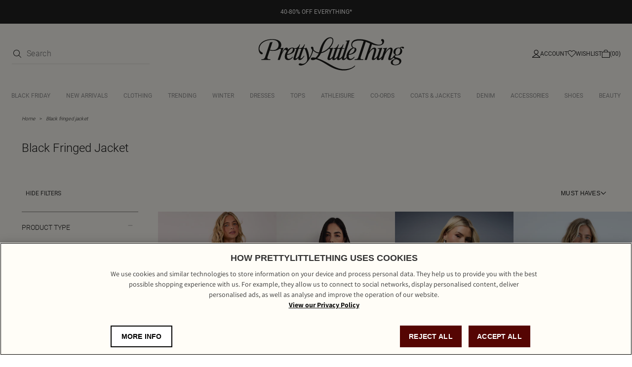

--- FILE ---
content_type: text/html; charset=utf-8
request_url: https://www.prettylittlething.com/shop/black-fringed-jacket
body_size: 12678
content:



<!DOCTYPE html>
<html lang="en">
<head>
  <script type="text/javascript" src="https://www.prettylittlething.com/assets/00ce9fefdb366f592a45f2364d0ce588e48681c70c8"  ></script><script>
window.dataLayer = window.dataLayer || [];
function gtag(){dataLayer.push(arguments)};
gtag("consent", "default", {
   ad_storage: "denied",
   analytics_storage: "denied",
   functionality_storage: "denied",
   personalization_storage: "denied",
   security_storage: "denied", 
   ad_user_data: "denied",
   ad_personalization: "denied",
wait_for_update: 500
});
</script>
    

    
    <meta charset="utf-8" />
    <meta name="viewport" content="width=device-width, initial-scale=1.0" />
    <meta http-equiv="X-UA-Compatible" content="IE=edge" />
    <meta name="dc.language" content="en">
    <meta property="og:locale" content="en-GB">
    <meta name="title" content="Black fringed jacket | PrettyLittleThing" />
    <meta name="description" content="Shop the latest collection of black fringed jacket at PrettyLittleThing. Hit refresh on your wardrobe and discover thousands of this season&#x27;s must-have looks online at PLT." />

    <title>Black fringed jacket | PrettyLittleThing</title>
  
  <link rel="preload" as="script" href="https://www.prettylittlething.com/assets/00ce9fefdb366f592a45f2364d0ce588e48681c70c8"/><link rel="preload" href="/shop/fonts/Assistant-Regular.woff2" as="font" type="font/woff2" crossorigin="anonymous" />
  <link rel="preload" href="/shop/fonts/Assistant-Medium.woff2" as="font" type="font/woff2" crossorigin="anonymous" />
  <link rel="preload" href="/shop/fonts/Assistant-SemiBold.woff2" as="font" type="font/woff2" crossorigin="anonymous" />
  <link rel="preload" href="/shop/fonts/Assistant-Bold.woff2" as="font" type="font/woff2" crossorigin="anonymous" />
  <link rel="preload" href="/shop/fonts/Roboto-Regular.woff2" as="font" type="font/woff2" crossorigin="anonymous" />
  <link rel="preload" href="/shop/fonts/Roboto-Light.woff2" as="font" type="font/woff2" crossorigin="anonymous" />
  <link rel="preload" href="/shop/fonts/Roboto-Medium.woff2" as="font" type="font/woff2" crossorigin="anonymous" />

  <link rel="preload" href="/shop/css/precss.site.min.css?v=100" as="style">
  <link rel="stylesheet" href="/shop/css/precss.site.min.css?v=100" as="style">
  <link rel="preload" href="/shop/css/site.min.css?v=100" as="style">
  <link rel="stylesheet" href="/shop/css/site.min.css?v=100" as="style">
    
  <link rel="stylesheet" href="/shop/css/splide.min.css?v=100" as="style">

  <link rel="icon" href="/shop/img/favicon-plt.png" /> 

    <link rel="canonical" href="https://www.prettylittlething.com/shop/black-fringed-jacket" />
  





<script data-cfasync="false" src="https://cdn.backend.verbolia.com/assets/global/js/psl.min.js" defer></script>
<script data-cfasync="false" type="text/javascript">
    window.addEventListener('DOMContentLoaded', function () {
        (function () {

            var fullDomain = "";

            try {
                var parsed = psl.parse(location.hostname);
                fullDomain = parsed.domain;
            } catch (error) {
                console.log("Can't load psl, generic domain will be used");
            }



            var referrer = document.referrer.length > 5 ? new URL(document.referrer).hostname : null;
            var myHostName = location.hostname;
            if (referrer !== myHostName) {
                var date = new Date();
                date.setTime(date.getTime() + (7 * 24 * 60 * 60 * 1000));
                expires = "; expires=" + date.toUTCString();
                if (fullDomain === "") {
                    document.cookie = "v_landing" + "=" + (location.href || "") + expires + ";path=/";
                }
                else {
                    document.cookie = "v_landing" + "=" + (location.href || "") + expires + ";domain=." + fullDomain + ";path=/";
                }

            };

        })();
    });
</script>

<script data-cfasync="false" type="text/javascript">


    function clickEvent(item, keyword, typeclick) {

        let products = [];
        let link = "";

        var productId = item.getAttribute("data-id");
        products.push(productId);

        if (products.length > 0) {

            if (item.tagName.toLowerCase() == 'a') {
                link = item.getAttribute("href");
            }
            else {
                link = item.querySelector("a").getAttribute("href");
            }
           

            fetch('https://prettylittlething-engb.backend.verbolia.com/shop/api/nc/track', {
                method: 'POST',
                headers: {
                    'Accept': 'application/json',
                    'Content-Type': 'application/json'
                },
                body: JSON.stringify({
                    "productIds": products,
                    "trackingType": "click",
                    "keyword": keyword
                })
            });

            if (typeclick === "middle") {
                window.open(link, "_blank", "noopener");
            }
            else {


                location.href = link;
            }

        }
    }

    window.addEventListener('DOMContentLoaded', function () {
        (function () {

            let pathSplitted = window.location.pathname.split('/');
            pathSplitted = pathSplitted.filter(n => n);
            let keyword = pathSplitted[pathSplitted.length - 1];

            let productIds = [];



            document.querySelectorAll('.object-clicks').forEach(function (block) {

                productIds.push(block.getAttribute("data-id"));

                block.addEventListener('click', function (e) {

                    var item = this;
                    e.preventDefault();

                    var stopPropa = e.target.classList.contains('no-click');

                    if (stopPropa) {
                        return;
                    }

                    clickEvent(item, keyword, "");

                });

                block.addEventListener('auxclick', function (e) {

                     if (e.button == 1) {
                        var item = this;
                        e.preventDefault();

                        var stopPropa = e.target.classList.contains('no-click');

                        if (stopPropa) {
                            return;
                        }

                        clickEvent(item, keyword, "middle");
                    }
                }); 

            });


        })();
    });
</script>

    <!-- Google Tag Manager -->
    <script>
    (function (w, d, s, l, i) {
            w[l] = w[l] || []; w[l].push({
                'gtm.start':
                    new Date().getTime(), event: 'gtm.js'
            }); var f = d.getElementsByTagName(s)[0],
                j = d.createElement(s), dl = l != 'dataLayer' ? '&l=' + l : ''; j.async = true; j.src =
                    'https://www.googletagmanager.com/gtm.js?id=' + i + dl; f.parentNode.insertBefore(j, f);
        })(window, document, 'script', 'dataLayer', 'GTM-T7CZND');</script>
    <!-- End Google Tag Manager -->


  
  
<!-- OneTrust Cookies Consent Notice start for prettylittlething.com -->
    <script src=https://cdn-ukwest.onetrust.com/scripttemplates/otSDKStub.js  type="text/javascript" charset="UTF-8" data-domain-script="d2cff64a-57e4-4a71-9692-0c4f74923b4e" ></script>
    <script type="text/javascript">
    function OptanonWrapper() { }
    </script>
    <!-- OneTrust Cookies Consent Notice end for prettylittlething.com -->  
  
  

<script>(window.BOOMR_mq=window.BOOMR_mq||[]).push(["addVar",{"rua.upush":"false","rua.cpush":"true","rua.upre":"false","rua.cpre":"true","rua.uprl":"false","rua.cprl":"false","rua.cprf":"false","rua.trans":"SJ-aa68a8d9-e0fe-4f9e-b960-a9d9d9bbe8f7","rua.cook":"false","rua.ims":"false","rua.ufprl":"false","rua.cfprl":"false","rua.isuxp":"false","rua.texp":"norulematch","rua.ceh":"false","rua.ueh":"false","rua.ieh.st":"0"}]);</script>
                              <script>!function(a){var e="https://s.go-mpulse.net/boomerang/",t="addEventListener";if(""=="True")a.BOOMR_config=a.BOOMR_config||{},a.BOOMR_config.PageParams=a.BOOMR_config.PageParams||{},a.BOOMR_config.PageParams.pci=!0,e="https://s2.go-mpulse.net/boomerang/";if(window.BOOMR_API_key="KVB7D-P8KGL-2UYKY-9ZDAA-D2T6V",function(){function n(e){a.BOOMR_onload=e&&e.timeStamp||(new Date).getTime()}if(!a.BOOMR||!a.BOOMR.version&&!a.BOOMR.snippetExecuted){a.BOOMR=a.BOOMR||{},a.BOOMR.snippetExecuted=!0;var i,_,o,r=document.createElement("iframe");if(a[t])a[t]("load",n,!1);else if(a.attachEvent)a.attachEvent("onload",n);r.src="javascript:void(0)",r.title="",r.role="presentation",(r.frameElement||r).style.cssText="width:0;height:0;border:0;display:none;",o=document.getElementsByTagName("script")[0],o.parentNode.insertBefore(r,o);try{_=r.contentWindow.document}catch(O){i=document.domain,r.src="javascript:var d=document.open();d.domain='"+i+"';void(0);",_=r.contentWindow.document}_.open()._l=function(){var a=this.createElement("script");if(i)this.domain=i;a.id="boomr-if-as",a.src=e+"KVB7D-P8KGL-2UYKY-9ZDAA-D2T6V",BOOMR_lstart=(new Date).getTime(),this.body.appendChild(a)},_.write("<bo"+'dy onload="document._l();">'),_.close()}}(),"".length>0)if(a&&"performance"in a&&a.performance&&"function"==typeof a.performance.setResourceTimingBufferSize)a.performance.setResourceTimingBufferSize();!function(){if(BOOMR=a.BOOMR||{},BOOMR.plugins=BOOMR.plugins||{},!BOOMR.plugins.AK){var e="true"=="true"?1:0,t="",n="aoeawdixbpqx42jl2pyq-f-b7a66d63b-clientnsv4-s.akamaihd.net",i="false"=="true"?2:1,_={"ak.v":"39","ak.cp":"1267701","ak.ai":parseInt("334764",10),"ak.ol":"0","ak.cr":8,"ak.ipv":4,"ak.proto":"h2","ak.rid":"8487dcc2","ak.r":43018,"ak.a2":e,"ak.m":"a","ak.n":"essl","ak.bpcip":"3.136.11.0","ak.cport":59674,"ak.gh":"23.59.176.89","ak.quicv":"","ak.tlsv":"tls1.3","ak.0rtt":"","ak.0rtt.ed":"","ak.csrc":"-","ak.acc":"","ak.t":"1764479985","ak.ak":"hOBiQwZUYzCg5VSAfCLimQ==vDL+3m6IApqlc9jZqwydDEaMIx43gkdW4p1b6v+MTj2FpKgaKusys0mG9UHqoSDqcRB5eWvPGO6v9EwtsXcthJWP71fpEm+CDyPLKs+gDKyI/G7Arj7dByu/0Z76VbuuUw7ztQ/prfZtN+9rYhDrZCL7JQbMEz4MD36E/4T+NdF7JSuTRpJlfUIK5cf3VFzdW02F/A75Zq8Ior3c6+tuQ14ueQWNygaXwaPxzDQ57hdjMojkAWF83OYCYHL3h/lqX7K+8XNFxzbtHgeQUQ8Zkm+ZJ8yQxmdDNgGOCQ334fayCwVxqHU/uVCEmrXwEW+m9K1e1gN2VtWtbmklAoNDjvUdbYN/OVbmQ3lSrqooWdgBEpOI2hBKJ1xk844xyT58ISlutOOMDyQbbk0Lt7c1q/jShsyv2XGgVqyO5kDXMh0=","ak.pv":"634","ak.dpoabenc":"","ak.tf":i};if(""!==t)_["ak.ruds"]=t;var o={i:!1,av:function(e){var t="http.initiator";if(e&&(!e[t]||"spa_hard"===e[t]))_["ak.feo"]=void 0!==a.aFeoApplied?1:0,BOOMR.addVar(_)},rv:function(){var a=["ak.bpcip","ak.cport","ak.cr","ak.csrc","ak.gh","ak.ipv","ak.m","ak.n","ak.ol","ak.proto","ak.quicv","ak.tlsv","ak.0rtt","ak.0rtt.ed","ak.r","ak.acc","ak.t","ak.tf"];BOOMR.removeVar(a)}};BOOMR.plugins.AK={akVars:_,akDNSPreFetchDomain:n,init:function(){if(!o.i){var a=BOOMR.subscribe;a("before_beacon",o.av,null,null),a("onbeacon",o.rv,null,null),o.i=!0}return this},is_complete:function(){return!0}}}}()}(window);</script></head>
<body>
  

    <!-- Google Tag Manager (noscript) -->
    <noscript>
        <iframe src="https://www.googletagmanager.com/ns.html?id=GTM-T7CZND"
                height="0" width="0" style="display:none;visibility:hidden"></iframe>
    </noscript>
    <!-- End Google Tag Manager (noscript) -->

 

        




<header class="header">
                <div class="banner-global" style="background-color: #222222; color: #FFFFFF;">
                        <a href="https://www.prettylittlething.com/view-all.html">
                            <div style="text-align: center;">
                                <div style="color: #FFFFFF; font-size:12px;">40-80% OFF EVERYTHING*</div>
                            </div>
                        </a>
                </div>

    <div class="header-top">
        <div class="header-column controls-left">

            <div class="header-search d-search">
                <form onsubmit="return false;">
                    <div class="form-group">
                        <button type="submit">
                            <img loading="lazy" src="/shop/img/icon-search-new.svg" alt="search icon" width="16" height="16" />
                        </button>
                        <input type="search" name="q" id="searchbox" placeholder="Search" maxlength="128" autocomplete="off" />
                    </div>
                </form>
                <div id="search-suggest">
                    <div class="search-suggest-wrapper">
                        <div class="search-suggest-results-placeholder">
                            <ul class="search-suggest-results">
                                <li>
                                    <a href="">
                                     	<img loading="lazy" src="https://staging-cdn-images.prettylittlething.com/a/3/9/2/a3920fe1ea57d7f2d52bd4aa5727918fbf658b8e_cmu3702_1.jpg?imwidth=188?imwidth=300" alt="img" width="188" height="316" />
                                        <div class="info">
                                            <h2>Title</h2>
                                            <span class="price">£25.50</span>
                                        </div>   
                                    </a>
                                </li>
                                 <li>
                                    <a href="">
                                     	<img loading="lazy" src="https://staging-cdn-images.prettylittlething.com/2/c/9/f/2c9ff20c3a45e0c2e1fd648ac5ce5e8b8c3b9cab_cmp8925_1.jpg?imwidth=188?imwidth=300" alt="img" width="188" height="316" />
                                        <div class="info">
                                            <h2>Title</h2>
                                            <span class="price">£25.50</span>
                                        </div>   
                                    </a>
                                </li>
                                 <li>
                                    <a href="">
                                     	<img loading="lazy" src="https://staging-cdn-images.prettylittlething.com/a/3/9/2/a3920fe1ea57d7f2d52bd4aa5727918fbf658b8e_cmu3702_1.jpg?imwidth=188?imwidth=300" alt="img" width="188" height="316" />
                                        <div class="info">
                                            <h2>Title</h2>
                                            <span class="price">£25.50</span>
                                        </div>   
                                    </a>
                                </li>
                                 <li>
                                    <a href="">
                                     	<img loading="lazy" src="https://staging-cdn-images.prettylittlething.com/2/c/9/f/2c9ff20c3a45e0c2e1fd648ac5ce5e8b8c3b9cab_cmp8925_1.jpg?imwidth=188?imwidth=300" alt="img" width="188" height="316" />
                                        <div class="info">
                                            <h2>Title</h2>
                                            <span class="price">£25.50</span>
                                        </div>   
                                    </a>
                                </li> 
                                <li>
                                    <a href="">
                                     	<img loading="lazy" src="https://staging-cdn-images.prettylittlething.com/a/3/9/2/a3920fe1ea57d7f2d52bd4aa5727918fbf658b8e_cmu3702_1.jpg?imwidth=188?imwidth=300" alt="img" width="188" height="316" />
                                        <div class="info">
                                            <h2>Title</h2>
                                            <span class="price">£25.50</span>
                                        </div>   
                                    </a>
                                </li>
                                 <li>
                                    <a href="">
                                     	<img loading="lazy" src="https://staging-cdn-images.prettylittlething.com/2/c/9/f/2c9ff20c3a45e0c2e1fd648ac5ce5e8b8c3b9cab_cmp8925_1.jpg?imwidth=188?imwidth=300" alt="img" width="188" height="316" />
                                        <div class="info">
                                            <h2>Title</h2>
                                            <span class="price">£25.50</span>
                                        </div>   
                                    </a>
                                </li>
                            </ul>
                            <div class="separator"></div>
                            <ul class="results-list">
                                <li><a href="">Jeans</a></li>
                                 <li><a href="">Jeans</a></li>
                                 <li><a href="">Jeans</a></li>
                                 <li><a href="">Jeans</a></li>
                                 <li><a href="">Jeans</a></li>
                                 <li><a href="">Jeans</a></li>
                                 <li><a href="">Jeans</a></li>
                                 <li><a href="">Jeans</a></li>
                            </ul>    
                        </div>
                        
                        <div class="view-more-btn">
                            <button>View all results</button>  
                        </div>

                    </div>
                </div>
            </div>
        </div>
        <div class="header-column mob-icons">
            <div class="hamburger">
                <img height="6" width="16" loading="lazy" src="/shop/img/hamburger-menu-icon.svg" alt="hamburger" />
            </div>
            <div class="header-mobile-search header-control-icon visible-992">
                <img loading="lazy" src="/shop/img/icon-search-new.svg" alt="search icon" width="16" height="16" />
            </div>
        </div>
        <div class="header-column">
            <a href="https://www.prettylittlething.com/" class="header-logo">
                <img loading="lazy" src="/shop/img/PRETTYLITTLETHING-LOGO.svg" alt="prettylittlething-logo">
            </a>

        </div>
        <div class="header-column controls-right">


            <a href="https://www.prettylittlething.com/customer/account/login" class="header-account header-control-icon">
                <img loading="lazy" src="/shop/img/account-icon-new.svg" alt="account" width="16" height="16" />
                <span>Account</span>
            </a>
            <a href="https://www.prettylittlething.com/customer/account/login" class="header-wishlist header-control-icon">
                <img loading="lazy" src="/shop/img/wishlist-icon-new.svg" alt="wishlist" width="16" height="16" />
                <span>Wishlist</span>
            </a>
            <a href="https://www.prettylittlething.com/checkout/cart/" class="header-cart header-control-icon">
                <img loading="lazy" src="/shop/img/cart-icon-new.svg" alt="cart" width="16" height="16" />
                <span>(00)</span>
            </a>
        </div>
    </div>
    <div class="header-nav">

        <div class='close-menu-mobile'>
            <img loading="lazy" src="/shop/img/icon-close-nav.svg" alt="close-menu-mobile" width="16" height="16" />
        </div>

        <div class="header-search m-search">
            <form action="">
                <div class="form-group">
                    <input type="search" name="m" id="m-searchbox" placeholder="Search..." maxlength="128" />
                    <span class="fa fa-camera-retro" aria-hidden="true"></span>
                    <button type="submit">
                        <img loading="lazy" src="/shop/img/icon-search-new.svg" alt="search icon" />
                    </button>
                </div>
            </form>
            <div id="mobile-search">
                <div class="mob-search-back"></div>
                <div class="search-suggest-wrapper">
                    <div class="search-suggest-results-placeholder">
                        <div class="row search-suggest-results">


                            <div class="col suggested-terms">
                                <div class="link">
                                    <a href="/catalogsearch/result/?q=Long+sleeved+dress">
                                        <span class="label">
                                            long  sleeved <span class="highlight">dress</span>
                                        </span> 
                                    </a>
                                </div>
                                <div class="link">
                                    <a href="/catalogsearch/result/?q=Long+sleeved+dress">
                                        <span class="label">
                                            long  sleeved <span class="highlight">dress</span>
                                        </span> 
                                    </a>
                                </div>
                               <div class="link">
                                    <a href="/catalogsearch/result/?q=Long+sleeved+dress">
                                        <span class="label">
                                            long  sleeved <span class="highlight">dress</span>
                                        </span> 
                                    </a>
                                </div>
                                <div class="link">
                                    <a href="/catalogsearch/result/?q=Long+sleeved+dress">
                                        <span class="label">
                                            long  sleeved <span class="highlight">dress</span>
                                        </span> 
                                    </a>
                                </div>
                               <div class="link">
                                    <a href="/catalogsearch/result/?q=Long+sleeved+dress">
                                        <span class="label">
                                            long  sleeved <span class="highlight">dress</span>
                                        </span> 
                                    </a>
                                </div>
                                <div class="link">
                                    <a href="/catalogsearch/result/?q=Long+sleeved+dress">
                                        <span class="label">
                                            long  sleeved <span class="highlight">dress</span>
                                        </span> 
                                    </a>
                                </div>
                                <div class="link">
                                    <a href="/catalogsearch/result/?q=Long+sleeved+dress">
                                        <span class="label">
                                            long  sleeved <span class="highlight">dress</span>
                                        </span> 
                                    </a>
                                </div>
                                <div class="link">
                                    <a href="/catalogsearch/result/?q=Long+sleeved+dress">
                                        <span class="label">
                                            long  sleeved <span class="highlight">dress</span>
                                        </span> 
                                    </a>
                                </div>
                                <div class="link">
                                    <a href="/catalogsearch/result/?q=Long+sleeved+dress">
                                        <span class="label">
                                            long  sleeved <span class="highlight">dress</span>
                                        </span> 
                                    </a>
                                </div>
                                <div class="link">
                                    <a href="/catalogsearch/result/?q=Long+sleeved+dress">
                                        <span class="label">
                                            long  sleeved <span class="highlight">dress</span>
                                        </span> 
                                    </a>
                                </div>
                            </div>
                        </div>
                    </div>

                    <div class="row search-starttyping">
                        <div class="col-xs-12">
                            <span>Begin typing for suggestions</span>
                        </div>
                    </div>

                    <div class="row search-loading" style="display: none">
                        <div class="col-xs-12">
                            <img loading="lazy" class="loader lazyload"
                                 data-src="https://cdn-skin.prettylittlething.com/frontend/prettylittlething/plt-theme/images/loader.svg?ts=1639991661"
                                 alt="loader" />
                        </div>
                    </div>
                </div>
            </div>
        </div>
        <ul class="nav-links">
        </ul>
        <div class="mobile-links" id="mobile-links-main">
            <div class="mobile-links-login">
                <a href="https://www.prettylittlething.com/customer/account/login/" class="mobile-login__link">
                    Log in
                </a>
            </div>
            <div class="accordion-container">
                <div class="accordion__item">
                    <h6 class="accordion__button">
                        Let Us Help You
                        <i class="accordion__arrow"></i>
                    </h6>
                    <div class="accordion__content">
                        <ul class="accordion__list">
                            <li><a class="accordion__link" title="FAQ's" href="/faq">Help</a></li>
                            <li>
                                <a class="accordion__link" title="Returns" href="/returns-policy">Returns</a>
                            </li>
                            <li>
                                <a class="accordion__link" title="Size Guide" href="/size-guide">Size Guide</a>
                            </li>
                            <li><a class="accordion__link" title="Delivery" href="/delivery-information">Delivery</a></li>
                            <li>
                                <a class="accordion__link" title="Gift Cards" href="/giftcards">Gift Cards</a>
                            </li>
                            <li><a class="accordion__link" title="Clearpay" href="/clearpay">Clearpay</a></li>
                            <li><a class="accordion__link" title="Klarna" href="/klarna">Klarna</a></li>
                            <li><a class="accordion__link" title="PayPal" href="/paypal">PayPal</a></li>
                        </ul>
                    </div>
                </div>
                <div class="accordion__item">
                    <h6 class="accordion__button">
                        About Us
                        <i class="accordion__arrow"></i>
                    </h6>
                    <div class="accordion__content">
                        <ul class="accordion__list">
                            <li>
                                <a class="accordion__link" title="About Us" href="/about" target="_self">
                                    About
                                    Us
                                </a>
                            </li>
                            <li><a class="accordion__link" title="Diversity" href="/diversity" target="_self">Diversity</a></li>
                            <li><a class="accordion__link" title="Students" href="/students" target="_self">Students & Graduates</a></li>
                            <li>
                                <a class="accordion__link" title="Essential Workers Discount" href="https://www.prettylittlething.ie/essential-workers-discount" target="_self">
                                    Essential Workers Discount
                                </a>
                            </li>

                            <li>
                                <a class="accordion__link" title="Become An Affiliate" href="/affiliates" target="_self">
                                    Become An
                                    Affiliate
                                </a>
                            </li>
                            <li>
                                <a class="accordion__link" title="Modern Slavery Statemento"
                                   href="https://protect-eu.mimecast.com/s/gk1jCywyOfL239RIA3psq?domain=boohooplc.com"
                                   target="_blank">Modern Slavery Statement</a>
                            </li>
                        </ul>
                    </div>
                </div>
                <div class="accordion__item">
                    <h6 class="accordion__button">
                        Information
                        <i class="accordion__arrow"></i>
                    </h6>
                    <div class="accordion__content">
                        <ul class="accordion__list">
                            <li><a class="accordion__link" href="/terms">Terms &amp; Conditions</a></li>
                            <li>
                                <a class="accordion__link" title="Privacy Policy" href="/privacy-policy">
                                    Privacy
                                    Policy
                                </a>
                            </li>
                            <li><a class="accordion__link" title="App Info" href="/plt-app-info" target="_self">App Info</a></li>
                            <li><a class="accordion__link" title="Sitemap" href="/site-map" target="_self">Sitemap</a></li>
                        </ul>
                    </div>
                </div>

                <div class="accordion__item">
                    <h6 class="accordion__button">
                        My Account
                        <i class="accordion__arrow"></i>
                    </h6>
                    <div class="accordion__content">
                        <ul class="accordion__list">
                            <li>
                                <a class="accordion__link" href="https://www.prettylittlething.ie/faq" rel="nofollow"
                                   title="Order History">Order History</a>
                            </li>
                            <li>
                                <a class="accordion__link" href="https://www.prettylittlething.ie/faq"
                                   title="Track My Order">
                                    Track My Order
                                </a>
                            </li>
                            <li>
                                <a class="accordion__link" href="https://www.prettylittlething.ie/refer-a-friend?situation=footer"
                                   title="Refer a friend" target="_self">Refer a friend</a>
                            </li>

                        </ul>
                    </div>
                </div>

                <div class="accordion__item">
                    <h6 class="accordion__button">
                        Social
                        <i class="accordion__arrow"></i>
                    </h6>
                    <div class="accordion__content">
                        <ul class="accordion__list">
                            <li>
                                <a class="accordion__link" href="https://www.instagram.com/prettylittlething/" rel="nofollow"
                                   title="Instagram">Instagram</a>
                            </li>
                            <li>
                                <a class="accordion__link" href="https://www.facebook.com/OfficialPLT" title="Facebook">
                                    Facebook
                                </a>
                            </li>
                            <li><a class="accordion__link" href="javascript:;" title="X" rel="nofollow">X</a></li>
                            <li><a class="accordion__link" href="https://www.tiktok.com/share/user/6590702127344386054?language=en&utm_campaign=client_share&app=musically&utm_medium=ios&tt_from=copy&utm_source=copy" title="TikTok" target="_self">TikTok</a></li>
                            <li>
                                <a class="accordion__link" href="https://www.youtube.com/user/prettylittlethingtv" title="Youtube"
                                   target="_self">Youtube</a>
                            </li>
                        </ul>
                    </div>
                </div>




                <div class="mobile-lang">
                    <div class="mobile-lang-trigger">
                        <h6>UK &amp; Rest of World (GBP £)</h6>
                        <span class="mobile-lang-flag">
                            <span class="fa fa-chevron-right"></span>
                        </span>
                    </div>
                    <div class="mobile-lang-list">
                        <div class="mobile-lang-title">
                            Country preferences
                            <span class="fa fa-minus"></span>
                        </div>
                        <a href="https://www.prettylittlething.com/directory/currency/switch/currency/UK/"
                           class="mobile-lang-item active">
                            <img loading="lazy" src="/shop/img/Great Britain.svg" alt="UK flag" width="24" height="20"/>
                            <div class="mobile-lang-text">
                                <span class="symbol">UK &amp; Rest of World</span>
                                <span class="currency">(GBP £)</span>
                            </div>
                        </a>
                        <a href="https://www.prettylittlething.ie/directory/currency/switch/currency/EUR/"
                           class="mobile-lang-item">
                             <img loading="lazy" src="/shop/img/Ireland.svg" alt="IRE flag" width="24" height="20" />
                            <div class="mobile-lang-text">
                                <span class="symbol">IRE</span>
                                <span class="currency">(EUR €)</span>
                            </div>
                        </a>
                        <a href="https://www.prettylittlething.com/directory/currency/switch/currency/EUR/"
                           class="mobile-lang-item">
                            <img loading="lazy" src="/shop/img/Flag European Union.svg" alt="EU flag" width="24" height="20" />
                            <div class="mobile-lang-text">
                                <span class="symbol">EU</span>
                                <span class="currency">(EUR €)</span>
                            </div>
                        </a>
                        <a href="https://www.prettylittlething.com.au/directory/currency/switch/currency/AUD/"
                           class="mobile-lang-item">
                             <img loading="lazy" src="/shop/img/Australia.svg" alt="AU flag" width="24" height="20" />
                            <div class="mobile-lang-text">
                                <span class="symbol">AU</span>
                                <span class="currency">(AUD $)</span>
                            </div>
                        </a>
                        <a href="https://www.prettylittlething.com.au/directory/currency/switch/currency/NZD/"
                           class="mobile-lang-item">
                            <img loading="lazy" src="/shop/img/New Zealand.svg" alt="NZ flag" width="24" height="20" />
                            <div class="mobile-lang-text">
                                <span class="symbol">NZ</span>
                                <span class="currency">(NZD $)</span>
                            </div>
                        </a>
                        <a href="https://www.prettylittlething.us/directory/currency/switch/currency/USD/"
                           class="mobile-lang-item">
                             <img loading="lazy" src="/shop/img/the United States.svg" alt="US flag" width="24" height="20" />
                            <div class="mobile-lang-text">
                                <span class="symbol">US</span>
                                <span class="currency">(USD $)</span>
                            </div>
                        </a>
                        <a href="https://www.prettylittlething.fr/directory/currency/switch/currency/CAD/"
                           class="mobile-lang-item">
                             <img loading="lazy" src="/shop/img/Canada.svg" alt="CA flag" width="24" height="20" />
                            <div class="mobile-lang-text">
                                <span class="symbol">CA</span>
                                <span class="currency">(CAD CA$)</span>
                            </div>
                        </a>
                        <a href="https://www.prettylittlething.fr/directory/currency/switch/currency/EUR/"
                           class="mobile-lang-item">
                            <img loading="lazy" src="/shop/img/France.svg" alt="FR flag" width="24" height="20" />
                            <div class="mobile-lang-text">
                                <span class="symbol">FR</span>
                                <span class="currency">(EUR €)</span>
                            </div>
                        </a>
                        <a href="https://ar.prettylittlething.ae/directory/currency/switch/currency/AED/" class="mobile-lang-item">
                           <img loading="lazy" src="/shop/img/United Arab Emirate.svg" alt="AE flag" width="24" height="20" />
                            <div class="mobile-lang-text">
                                <div class="mobile-lang-text">
                                    <span class="symbol">AE</span>
                                    <span class="currency">(AED AED)</span>
                                </div>
                            </div>
                        </a>

                        <a href="https://www.prettylittlething.qa/directory/currency/switch/currency/QAR/"
                           class="mobile-lang-item">
                            <img loading="lazy" src="/shop/img/Qatar.svg" alt="QA flag" width="24" height="20" />
                            <div class="mobile-lang-text">
                                <span class="symbol">QAR</span>
                                <span class="currency">(QAR QAR)</span>
                            </div>
                        </a>
                        <a href="https://ar.prettylittlething.sa/directory/currency/switch/currency/SAR/"
                           class="mobile-lang-item">
                            <img loading="lazy" src="/shop/img/Saudi Arabia.svg" alt="SA flag" width="24" height="20" />
                            <div class="mobile-lang-text">
                                <span class="symbol">SAR</span>
                                <span class="currency">(SAR SAR)</span>
                            </div>
                        </a>


                    </div>
                </div>
            </div>
        </div>
    </div>
    <div class="overlay">
        <img loading="lazy" class="close-menu" src="/shop/img/icons/icon-close.svg" alt="close" />
        <div class="close-filters">
            <i class="fa fa-times"></i>
        </div>
    </div>
    <div class="banner-to-header" style="display: none">
        <a class="header-banner"></a>
    </div>







</header>
            






<main class="main-content">
	<section class="intro" style="margin-top: 0px;">
		<div class="breadcrumbs">

				<li>
					<a href="https://www.prettylittlething.com/" class="breadcrumbs__link">Home</a>
				</li>
				<li>
					<a href="javascript:;"
					   class="breadcrumbs__link"><span>Black fringed jacket </span></a>
				</li>
		</div>


		<div class="intro-content">
			<div class="intro-content-title">
				<h1>Black Fringed Jacket</h1>

				<div class="pager-option products-sort-amount products-sort-amount-mobile">
					7 style(s)
				</div>
			</div>


		</div>
	</section>



	<section class="products">
		<div class="products-sort">
			<div class="col-xs-3 pager-option products-sort-filters">
				<span class="hide-filters-text">HIDE FILTERS</span>
				<span class="show-filters-text">SHOW FILTERS</span>
			</div>


			<div class="col-xs-4 pager-option toggle-filters-mobile">
				FILTERS  <img width="12" height="12" src="/shop/img/arrow-new.svg" alt="toggle-filters" />
			</div>

			<div class="col-xs-4 pager-option products-sort-select">



				<div class="sorting-section">
					<div class="sorting-btn">
							MUST HAVES
						<img src="/shop/img/arrow-new.svg" alt="sort icon" width="12" height="12" loading="lazy">
					</div>
					<div class="sorting-dropdown">
						<div class="sort-mobile-title">
							<span>Sort by</span>
							<img width="16" height="24" id="close-sorting-mobile" src="/shop/img/icons/icon-close.svg" alt="close-sorting" />
						</div>

						<ul>
							<li class="sorting-item ve-nflw active"
								data-value="L3Nob3AvYmxhY2stZnJpbmdlZC1qYWNrZXQ!aXRlbXNwZXJwYWdlPTQ4JmRpc3BsYXk9Z3JpZCZmaWVsZG5hbWV0b3NvcnQ9aXNuZXcmc29ydGluZ29yZGVyPWFzY2VuZGluZw&amp;">
								Must haves
							</li>
							<li class="sorting-item ve-nflw "
								data-value="L3Nob3AvYmxhY2stZnJpbmdlZC1qYWNrZXQ!aXRlbXNwZXJwYWdlPTQ4JmRpc3BsYXk9Z3JpZCZmaWVsZG5hbWV0b3NvcnQ9c2FsZXByaWNlJnNvcnRpbmdvcmRlcj1hc2NlbmRpbmc.">
								Price (low to high)
							</li>
							<li class="sorting-item ve-nflw "
								data-value="L3Nob3AvYmxhY2stZnJpbmdlZC1qYWNrZXQ!aXRlbXNwZXJwYWdlPTQ4JmRpc3BsYXk9Z3JpZCZmaWVsZG5hbWV0b3NvcnQ9c2FsZXByaWNlJnNvcnRpbmdvcmRlcj1kZXNjZW5kaW5n">
								Price (high to low)
							</li>
						</ul>

					</div>

					<div class="sorting-overlay"></div>
				</div>




			</div>

		</div>

		<div class="products-filters">
			<div class="filters-heading">
				<span>REFINE BY</span>
				<div class="filters-heading-mobile">
					<span>Filter View All</span>
				</div>
			</div>
			<div class="filters-list">
				
  
  <div class="filters-item" data-filtertype="product-type">
    <!-- "Product Type", "Colour", "Clothes Size", "Price" -->
            <div class="filters-item__title">
              <span>product type</span>
              <i class="fa fa-caret-down" data-icon="caret"></i>
              <div class="selected-filtervalue"></div>
              <img class="toggle-filters-arrow" src="/shop/img/arrow-icon-new.svg" alt="arrow-right" width="8" height="14" />
            </div>
            <div class="filters-item__content">
              <div class="filters-item__content_back">
                <img src="/shop/img/arrow-new.svg" alt="arrow back" width="16" height="10"  />
                <span>Select product type</span>
              </div>
              
              <div class="new-wrapper">  
              <div class="custom-checkbox ve-nflw" data-value="L3Nob3AvYmxhY2stZnJpbmdlZC1qYWNrZXQ!aXRlbXNwZXJwYWdlPTQ4JnNvcnQ9cmVsZXZhbnQmZGlzcGxheT1ncmlkJmZpbHRlcj1wcm9kdWN0LXR5cGUlM0FmYXV4LWxlYXRoZXItamFja2V0" data-filtervalue="faux-leather-jacket" data-test="test">
                <input type="checkbox"   name="product-type-0" id="Faux Leather Jacket" data-filtervalue="faux-leather-jacket"/>
                <label for="product-type-0">Faux Leather Jacket <span class="filter-counter-mobile">(3)</span></label>
              </div>
              <div class="custom-checkbox ve-nflw" data-value="L3Nob3AvYmxhY2stZnJpbmdlZC1qYWNrZXQ!aXRlbXNwZXJwYWdlPTQ4JnNvcnQ9cmVsZXZhbnQmZGlzcGxheT1ncmlkJmZpbHRlcj1wcm9kdWN0LXR5cGUlM0FqYWNrZXQ." data-filtervalue="jacket" data-test="test">
                <input type="checkbox"   name="product-type-1" id="Jacket" data-filtervalue="jacket"/>
                <label for="product-type-1">Jacket <span class="filter-counter-mobile">(2)</span></label>
              </div>
              <div class="custom-checkbox ve-nflw" data-value="L3Nob3AvYmxhY2stZnJpbmdlZC1qYWNrZXQ!aXRlbXNwZXJwYWdlPTQ4JnNvcnQ9cmVsZXZhbnQmZGlzcGxheT1ncmlkJmZpbHRlcj1wcm9kdWN0LXR5cGUlM0FsZWF0aGVyLWphY2tldA&amp;" data-filtervalue="leather-jacket" data-test="test">
                <input type="checkbox"   name="product-type-2" id="Leather Jacket" data-filtervalue="leather-jacket"/>
                <label for="product-type-2">Leather Jacket <span class="filter-counter-mobile">(1)</span></label>
              </div>
              <div class="custom-checkbox ve-nflw" data-value="L3Nob3AvYmxhY2stZnJpbmdlZC1qYWNrZXQ!aXRlbXNwZXJwYWdlPTQ4JnNvcnQ9cmVsZXZhbnQmZGlzcGxheT1ncmlkJmZpbHRlcj1wcm9kdWN0LXR5cGUlM0F0cm9waHktamFja2V0" data-filtervalue="trophy-jacket" data-test="test">
                <input type="checkbox"   name="product-type-3" id="Trophy Jacket" data-filtervalue="trophy-jacket"/>
                <label for="product-type-3">Trophy Jacket <span class="filter-counter-mobile">(1)</span></label>
              </div>
                </div>    
              <div class="btn-done">  
              	<button class="filters-done">Apply product type</button>
              </div>     
            </div>
          </div>
  <div class="filters-item" data-filtertype="colour">
    <!-- "Product Type", "Colour", "Clothes Size", "Price" -->
            <div class="filters-item__title">
              <span>colour</span>
              <i class="fa fa-caret-down" data-icon="caret"></i>
              <div class="selected-filtervalue"></div>
              <img class="toggle-filters-arrow" src="/shop/img/arrow-icon-new.svg" alt="arrow-right" width="8" height="14" />
            </div>
            <div class="filters-item__content">
              <div class="filters-item__content_back">
                <img src="/shop/img/arrow-new.svg" alt="arrow back" width="16" height="10"  />
                <span>Select colour</span>
              </div>
              
              <div class="new-wrapper">  
              <div class="custom-checkbox ve-nflw" data-value="L3Nob3AvYmxhY2stZnJpbmdlZC1qYWNrZXQ!aXRlbXNwZXJwYWdlPTQ4JnNvcnQ9cmVsZXZhbnQmZGlzcGxheT1ncmlkJmZpbHRlcj1jb2xvdXIlM0FibGFjaw&amp;" data-filtervalue="black" data-test="test">
                <input type="checkbox"   name="colour-0" id="black" data-filtervalue="black"/>
                <label for="colour-0">black <span class="filter-counter-mobile">(7)</span></label>
              </div>
                </div>    
              <div class="btn-done">  
              	<button class="filters-done">Apply colour</button>
              </div>     
            </div>
          </div>
  <div class="filters-item" data-filtertype="clothes-size">
    <!-- "Product Type", "Colour", "Clothes Size", "Price" -->
            <div class="filters-item__title">
              <span>clothes size</span>
              <i class="fa fa-caret-down" data-icon="caret"></i>
              <div class="selected-filtervalue"></div>
              <img class="toggle-filters-arrow" src="/shop/img/arrow-icon-new.svg" alt="arrow-right" width="8" height="14" />
            </div>
            <div class="filters-item__content">
              <div class="filters-item__content_back">
                <img src="/shop/img/arrow-new.svg" alt="arrow back" width="16" height="10"  />
                <span>Select clothes size</span>
              </div>
              
              <div class="new-wrapper">  
                  <div class="custom-checkbox ve-nflw" data-value="L3Nob3AvYmxhY2stZnJpbmdlZC1qYWNrZXQ!aXRlbXNwZXJwYWdlPTQ4JnNvcnQ9cmVsZXZhbnQmZGlzcGxheT1ncmlkJmZpbHRlcj1jbG90aGVzLXNpemUlM0E0" data-filtervalue="4" data-test="test">
                    <input type="checkbox"   name="clothes-size-10" id="4" data-filtervalue="4"/>
                    <label for="clothes-size-10">4 <span class="filter-counter-mobile">(1)</span></label>
                  </div>
                  <div class="custom-checkbox ve-nflw" data-value="L3Nob3AvYmxhY2stZnJpbmdlZC1qYWNrZXQ!aXRlbXNwZXJwYWdlPTQ4JnNvcnQ9cmVsZXZhbnQmZGlzcGxheT1ncmlkJmZpbHRlcj1jbG90aGVzLXNpemUlM0E2" data-filtervalue="6" data-test="test">
                    <input type="checkbox"   name="clothes-size-4" id="6" data-filtervalue="6"/>
                    <label for="clothes-size-4">6 <span class="filter-counter-mobile">(4)</span></label>
                  </div>
                  <div class="custom-checkbox ve-nflw" data-value="L3Nob3AvYmxhY2stZnJpbmdlZC1qYWNrZXQ!aXRlbXNwZXJwYWdlPTQ4JnNvcnQ9cmVsZXZhbnQmZGlzcGxheT1ncmlkJmZpbHRlcj1jbG90aGVzLXNpemUlM0E4" data-filtervalue="8" data-test="test">
                    <input type="checkbox"   name="clothes-size-3" id="8" data-filtervalue="8"/>
                    <label for="clothes-size-3">8 <span class="filter-counter-mobile">(5)</span></label>
                  </div>
                  <div class="custom-checkbox ve-nflw" data-value="L3Nob3AvYmxhY2stZnJpbmdlZC1qYWNrZXQ!aXRlbXNwZXJwYWdlPTQ4JnNvcnQ9cmVsZXZhbnQmZGlzcGxheT1ncmlkJmZpbHRlcj1jbG90aGVzLXNpemUlM0ExMA&amp;" data-filtervalue="10" data-test="test">
                    <input type="checkbox"   name="clothes-size-0" id="10" data-filtervalue="10"/>
                    <label for="clothes-size-0">10 <span class="filter-counter-mobile">(5)</span></label>
                  </div>
                  <div class="custom-checkbox ve-nflw" data-value="L3Nob3AvYmxhY2stZnJpbmdlZC1qYWNrZXQ!aXRlbXNwZXJwYWdlPTQ4JnNvcnQ9cmVsZXZhbnQmZGlzcGxheT1ncmlkJmZpbHRlcj1jbG90aGVzLXNpemUlM0ExMg&amp;" data-filtervalue="12" data-test="test">
                    <input type="checkbox"   name="clothes-size-1" id="12" data-filtervalue="12"/>
                    <label for="clothes-size-1">12 <span class="filter-counter-mobile">(5)</span></label>
                  </div>
                  <div class="custom-checkbox ve-nflw" data-value="L3Nob3AvYmxhY2stZnJpbmdlZC1qYWNrZXQ!aXRlbXNwZXJwYWdlPTQ4JnNvcnQ9cmVsZXZhbnQmZGlzcGxheT1ncmlkJmZpbHRlcj1jbG90aGVzLXNpemUlM0ExNA&amp;" data-filtervalue="14" data-test="test">
                    <input type="checkbox"   name="clothes-size-2" id="14" data-filtervalue="14"/>
                    <label for="clothes-size-2">14 <span class="filter-counter-mobile">(5)</span></label>
                  </div>
                  <div class="custom-checkbox ve-nflw" data-value="L3Nob3AvYmxhY2stZnJpbmdlZC1qYWNrZXQ!aXRlbXNwZXJwYWdlPTQ4JnNvcnQ9cmVsZXZhbnQmZGlzcGxheT1ncmlkJmZpbHRlcj1jbG90aGVzLXNpemUlM0ExNg&amp;" data-filtervalue="16" data-test="test">
                    <input type="checkbox"   name="clothes-size-5" id="16" data-filtervalue="16"/>
                    <label for="clothes-size-5">16 <span class="filter-counter-mobile">(2)</span></label>
                  </div>
                  <div class="custom-checkbox ve-nflw" data-value="L3Nob3AvYmxhY2stZnJpbmdlZC1qYWNrZXQ!aXRlbXNwZXJwYWdlPTQ4JnNvcnQ9cmVsZXZhbnQmZGlzcGxheT1ncmlkJmZpbHRlcj1jbG90aGVzLXNpemUlM0ExOA&amp;" data-filtervalue="18" data-test="test">
                    <input type="checkbox"   name="clothes-size-9" id="18" data-filtervalue="18"/>
                    <label for="clothes-size-9">18 <span class="filter-counter-mobile">(1)</span></label>
                  </div>
                  <div class="custom-checkbox ve-nflw" data-value="L3Nob3AvYmxhY2stZnJpbmdlZC1qYWNrZXQ!aXRlbXNwZXJwYWdlPTQ4JnNvcnQ9cmVsZXZhbnQmZGlzcGxheT1ncmlkJmZpbHRlcj1jbG90aGVzLXNpemUlM0F4cw&amp;" data-filtervalue="xs" data-test="test">
                    <input type="checkbox"   name="clothes-size-11" id="XS" data-filtervalue="xs"/>
                    <label for="clothes-size-11">XS <span class="filter-counter-mobile">(1)</span></label>
                  </div>
                  <div class="custom-checkbox ve-nflw" data-value="L3Nob3AvYmxhY2stZnJpbmdlZC1qYWNrZXQ!aXRlbXNwZXJwYWdlPTQ4JnNvcnQ9cmVsZXZhbnQmZGlzcGxheT1ncmlkJmZpbHRlcj1jbG90aGVzLXNpemUlM0Fz" data-filtervalue="s" data-test="test">
                    <input type="checkbox"   name="clothes-size-8" id="S" data-filtervalue="s"/>
                    <label for="clothes-size-8">S <span class="filter-counter-mobile">(2)</span></label>
                  </div>
                  <div class="custom-checkbox ve-nflw" data-value="L3Nob3AvYmxhY2stZnJpbmdlZC1qYWNrZXQ!aXRlbXNwZXJwYWdlPTQ4JnNvcnQ9cmVsZXZhbnQmZGlzcGxheT1ncmlkJmZpbHRlcj1jbG90aGVzLXNpemUlM0Ft" data-filtervalue="m" data-test="test">
                    <input type="checkbox"   name="clothes-size-7" id="M" data-filtervalue="m"/>
                    <label for="clothes-size-7">M <span class="filter-counter-mobile">(2)</span></label>
                  </div>
                  <div class="custom-checkbox ve-nflw" data-value="L3Nob3AvYmxhY2stZnJpbmdlZC1qYWNrZXQ!aXRlbXNwZXJwYWdlPTQ4JnNvcnQ9cmVsZXZhbnQmZGlzcGxheT1ncmlkJmZpbHRlcj1jbG90aGVzLXNpemUlM0Fs" data-filtervalue="l" data-test="test">
                    <input type="checkbox"   name="clothes-size-6" id="L" data-filtervalue="l"/>
                    <label for="clothes-size-6">L <span class="filter-counter-mobile">(2)</span></label>
                  </div>
                </div>    
              <div class="btn-done">  
              	<button class="filters-done">Apply clothes size</button>
              </div>     
            </div>
          </div>
  <div class="filters-item" data-filtertype="shop-by-figure">
    <!-- "Product Type", "Colour", "Clothes Size", "Price" -->
            <div class="filters-item__title">
              <span>shop by figure</span>
              <i class="fa fa-caret-down" data-icon="caret"></i>
              <div class="selected-filtervalue"></div>
              <img class="toggle-filters-arrow" src="/shop/img/arrow-icon-new.svg" alt="arrow-right" width="8" height="14" />
            </div>
            <div class="filters-item__content">
              <div class="filters-item__content_back">
                <img src="/shop/img/arrow-new.svg" alt="arrow back" width="16" height="10"  />
                <span>Select shop by figure</span>
              </div>
              
              <div class="new-wrapper">  
              <div class="custom-checkbox ve-nflw" data-value="L3Nob3AvYmxhY2stZnJpbmdlZC1qYWNrZXQ!aXRlbXNwZXJwYWdlPTQ4JnNvcnQ9cmVsZXZhbnQmZGlzcGxheT1ncmlkJmZpbHRlcj1zaG9wLWJ5LWZpZ3VyZSUzQW1hcmtldHBsYWNl" data-filtervalue="marketplace" data-test="test">
                <input type="checkbox"   name="shop-by-figure-0" id="MARKETPLACE" data-filtervalue="marketplace"/>
                <label for="shop-by-figure-0">MARKETPLACE <span class="filter-counter-mobile">(6)</span></label>
              </div>
              <div class="custom-checkbox ve-nflw" data-value="L3Nob3AvYmxhY2stZnJpbmdlZC1qYWNrZXQ!aXRlbXNwZXJwYWdlPTQ4JnNvcnQ9cmVsZXZhbnQmZGlzcGxheT1ncmlkJmZpbHRlcj1zaG9wLWJ5LWZpZ3VyZSUzQXRhbGw." data-filtervalue="tall" data-test="test">
                <input type="checkbox"   name="shop-by-figure-1" id="Tall" data-filtervalue="tall"/>
                <label for="shop-by-figure-1">Tall <span class="filter-counter-mobile">(1)</span></label>
              </div>
                </div>    
              <div class="btn-done">  
              	<button class="filters-done">Apply shop by figure</button>
              </div>     
            </div>
          </div>
  
  <div class="filters-item filters-price" >
    <div class="filters-item__title">
      <span>Price</span>
      <i class="fa fa-caret-down" data-icon="caret"></i>
      <img class="toggle-filters-arrow" src="/shop/img/arrow-icon-new.svg" alt="arrow-right" width="8" height="14" />
      
      <!-- TODO: Check this  -->
      
    </div>
    <div class="filters-item__content">
      <div class="filters-item__content_back">
        <img src="/shop/img/arrow-new.svg" alt="arrow back" width="16" height="10"  />
        <span>Select Price</span>
      </div>
      
      
      
      
      <div class="slider">
 		<div class="slider_wrap">
 			<div id="slider"></div>
 			<div id="slider-fit"></div>
 			<div class="slider-styled" id="slider-round"></div>
		</div>
        <div class="numbers">
          <span class="price-separator-0">£24</span>

          <span class="price-separator-1" style="display: none;">24</span>

          <span class="price-separator-2" style="display: none;">200</span>

          <span class="price-separator-4">£200</span>
        </div>
      </div>
      
      <div class="filters-price-mobile">
        <div class="filters-price-item"><span>£</span><input class="from-price" type="number" name="mobile-price-from" value="24" data-minval = "24"/>
        </div>
        <span class="divider">to</span>
        <div class="filters-price-item"><span>£</span><input class="to-price" type="number" name="mobile-price-to" value="200" data-maxval = "200"/>
        </div>
      </div>
        
      <div class="btn-done">  
      	<button class="filters-done">Apply Price</button>
      </div>    
    </div>
  </div>
  
  
  <div class="filters-more" >
     <div class="filters-item" data-filtertype="brand">
              <div class="filters-item__title">
                <span>brand</span>
                 <i class="fa fa-caret-down" data-icon="caret"></i>
                <div class="selected-filtervalue"></div>
                <img class="toggle-filters-arrow" src="/shop/img/arrow-icon-new.svg" alt="arrow-right" width="8" height="14" />
              </div>
              <div class="filters-item__content">
                <div class="filters-item__content_back">
                  <img src="/shop/img/arrow-new.svg" alt="arrow back" width="16" height="10" />
                  <span>Select brand</span>
                </div>
                <div class="new-wrapper">    
                    <div class="custom-checkbox ve-nflw" data-value="L3Nob3AvYmxhY2stZnJpbmdlZC1qYWNrZXQ!aXRlbXNwZXJwYWdlPTQ4JnNvcnQ9cmVsZXZhbnQmZGlzcGxheT1ncmlkJmZpbHRlcj1icmFuZCUzQW5hc3R5Z2Fs" data-filtervalue="nastygal">
                      <input type="checkbox"   name="brand-0" id="NastyGal" data-filtervalue="nastygal" />
                      <label for="brand-0">NastyGal</label>
                    </div>
                    <div class="custom-checkbox ve-nflw" data-value="L3Nob3AvYmxhY2stZnJpbmdlZC1qYWNrZXQ!aXRlbXNwZXJwYWdlPTQ4JnNvcnQ9cmVsZXZhbnQmZGlzcGxheT1ncmlkJmZpbHRlcj1icmFuZCUzQWRvcm90aHktcGVya2lucw&amp;" data-filtervalue="dorothy-perkins">
                      <input type="checkbox"   name="brand-1" id="Dorothy Perkins" data-filtervalue="dorothy-perkins" />
                      <label for="brand-1">Dorothy Perkins</label>
                    </div>
                    <div class="custom-checkbox ve-nflw" data-value="L3Nob3AvYmxhY2stZnJpbmdlZC1qYWNrZXQ!aXRlbXNwZXJwYWdlPTQ4JnNvcnQ9cmVsZXZhbnQmZGlzcGxheT1ncmlkJmZpbHRlcj1icmFuZCUzQXJ1bndheS0xLTgtMS04" data-filtervalue="runway-1-8-1-8">
                      <input type="checkbox"   name="brand-2" id="RUNWAY 1.8.1.8" data-filtervalue="runway-1-8-1-8" />
                      <label for="brand-2">RUNWAY 1.8.1.8</label>
                    </div>
                  </div>   
                
                <div class="btn-done">    
                  <button class="filters-done">Apply brand</button>
                </div>     
              </div>
            </div>
  </div>  
  <div class="filters-more-toggler">VIEW MORE FILTERS</div>
 
  <div class="filters-mobile-buttons main">
  <button class="filters-apply" type="button" data-url="/shop/black-fringed-jacket?itemsperpage=48&amp;sortingorder=ascending">APPLY FILTERS</button>
  
  </div>
  

  
<style>
  .price-separator-0 {
   padding-left: 3px;
  }
  .price-separator-0, .price-separator-4 {
  	font-size: 16px; 
  	color: #333333;
  }
  </style>
    

			</div>
		</div>

		<div class="products-list">
			


  
  
<div class="product-wrapper object-clicks" data-id="m00090745black907451169677">
          <a href="https://www.prettylittlething.com/nastygal-black-faux-leather-tassel-jacket.html" class="product-card">
            <div class="product__image">
              <img wdith="238" height="387" loading="auto" class="lozad" src="/shop/img/plt-loader.svg" alt="NastyGal Faux Leather Tassel Jacket Black" data-src="https://cdn-img.prettylittlething.com/mp-images/0/d/0d008ce3ddaaa2aec856ee230fa960d1_BGG27355-105-14_1.jpg?imwidth=400" />
              
             

             
              
              
              
            </div>
            <div class="color-swatches"></div>
            <div class="product-main">
              
              <div class="product__title">
                <h2>NastyGal Faux Leather Tassel Jacket Black</h2>
              </div>
           
            </div>
            
            <div class="product-price">
               <div class="new-price">£35.75 <span>(45% OFF)</span></div>
              <div class="old-price">£65.00</div>
            </div>
          
        <div class="product__description">
<ul><li><span class='ve-descr-li-type'>Brand: </span><span class='ve-descr-li-value'>NastyGal</span></li>
<li><span class='ve-descr-li-type'>Sleeves: </span><span class='ve-descr-li-value'>Long Sleeve</span></li>
</ul></div>
          
             
          </a>
        </div>
<div class="product-wrapper object-clicks" data-id="m00102214black1022143950205">
          <a href="https://www.prettylittlething.com/nastygal-black-premium-loop-tassel-embellished-jacket.html" class="product-card">
            <div class="product__image">
              <img wdith="238" height="387" loading="auto" class="lozad" src="/shop/img/plt-loader.svg" alt="NastyGal Premium Loop Tassel Embellished Jacket Black" data-src="https://cdn-img.prettylittlething.com/mp-images/e/8/e86f6ec624321b6458f5f03462cca790_BGG27443-105-14_1.jpg?imwidth=400" />
              
             

             
              
              
              
            </div>
            <div class="color-swatches"></div>
            <div class="product-main">
              
              <div class="product__title">
                <h2>NastyGal Premium Loop Tassel Embellished Jacket Black</h2>
              </div>
           
            </div>
            
            <div class="product-price">
               <div class="new-price">£98.45 <span>(45% OFF)</span></div>
              <div class="old-price">£179.00</div>
            </div>
          
        <div class="product__description">
<ul><li><span class='ve-descr-li-type'>Brand: </span><span class='ve-descr-li-value'>NastyGal</span></li>
<li><span class='ve-descr-li-type'>Sleeves: </span><span class='ve-descr-li-value'>Long Sleeve</span></li>
</ul></div>
          
             
          </a>
        </div>
<div class="product-wrapper object-clicks" data-id="m00096244black962441776326">
          <a href="https://www.prettylittlething.com/dorothy-perkins-black-sequin-fringe-cropped-jacket.html" class="product-card">
            <div class="product__image">
              <img wdith="238" height="387" loading="auto" class="lozad" src="/shop/img/plt-loader.svg" alt="Dorothy Perkins Sequin Fringe Cropped jacket Black" data-src="https://cdn-img.prettylittlething.com/mp-images/e/5/e5e4f9019c35ac7c8b34aab1968f745e_BQQ22415-105-16_1.jpg?imwidth=400" />
              
             

             
              
              
              
            </div>
            <div class="color-swatches"></div>
            <div class="product-main">
              
              <div class="product__title">
                <h2>Dorothy Perkins Sequin Fringe Cropped jacket Black</h2>
              </div>
           
            </div>
            
            <div class="product-price">
               <div class="new-price">£35.40 <span>(40% OFF)</span></div>
              <div class="old-price">£59.00</div>
            </div>
          
        <div class="product__description">
<ul><li><span class='ve-descr-li-type'>Brand: </span><span class='ve-descr-li-value'>Dorothy Perkins</span></li>
<li><span class='ve-descr-li-type'>Sleeves: </span><span class='ve-descr-li-value'>Long Sleeve</span></li>
</ul></div>
          
             
          </a>
        </div>
<div class="product-wrapper object-clicks" data-id="m00039275black39275328268">
          <a href="https://www.prettylittlething.com/nastygal-black-fringe-faux-leather-belted-jacket.html" class="product-card">
            <div class="product__image">
              <img wdith="238" height="387" loading="auto" class="lozad" src="/shop/img/plt-loader.svg" alt="NastyGal Fringe Faux Leather Belted Jacket Black" data-src="https://cdn-img.prettylittlething.com/mp-images/8/1/81c8508dd2e0ce22291255102ef5e042_BGG25733-105-12_1.jpg?imwidth=400" />
              
             

             
              
              
              
            </div>
            <div class="color-swatches"></div>
            <div class="product-main">
              
              <div class="product__title">
                <h2>NastyGal Fringe Faux Leather Belted Jacket Black</h2>
              </div>
           
            </div>
            
            <div class="product-price">
               <div class="new-price">£34.00 <span>(60% OFF)</span></div>
              <div class="old-price">£85.00</div>
            </div>
          
        <div class="product__description">
<ul><li><span class='ve-descr-li-type'>Brand: </span><span class='ve-descr-li-value'>NastyGal</span></li>
<li><span class='ve-descr-li-type'>Sleeves: </span><span class='ve-descr-li-value'>Long Sleeve</span></li>
</ul></div>
          
             
          </a>
        </div>
<div class="product-wrapper object-clicks" data-id="cno1570452">
          <a href="https://www.prettylittlething.com/tall-black-collarless-fringe-jacket.html" class="product-card">
            <div class="product__image">
              <img wdith="238" height="387" loading="auto" class="lozad" src="/shop/img/plt-loader.svg" alt="Tall Black Collarless Fringe Jacket" data-src="https://cdn-img.prettylittlething.com/b/5/4/d/b54d68081af7958b4e387af194141bf57c37fef1_CNO1570_1_tall_black_collarless_fringe_jacket.jpg?imwidth=400" />
              
             

             
              <img class="sticker-img lozad" loading = "lazy" src="https://s3-eu-west-1.amazonaws.com/plt-prod.pim-images/d/f/5/1/df5150c498a0aa5af100faffd20d8b37809a7b5d_TALL.png" alt="sticker image"> 
              
              
              
            </div>
            <div class="color-swatches"></div>
            <div class="product-main">
              
              <div class="product__title">
                <h2>Tall Black Collarless Fringe Jacket</h2>
              </div>
           
            </div>
            
            <div class="product-price">
               <div class="new-price">£24.00 <span>(40% OFF)</span></div>
              <div class="old-price">£40.00</div>
            </div>
          
        <div class="product__description">
</div>
          
             
          </a>
        </div>
<div class="product-wrapper object-clicks" data-id="m00039962black39962333264">
          <a href="https://www.prettylittlething.com/nastygal-black-fringe-faux-leather-belted-jacket.html" class="product-card">
            <div class="product__image">
              <img wdith="238" height="387" loading="auto" class="lozad" src="/shop/img/plt-loader.svg" alt="NastyGal Fringe Faux Leather Belted Jacket Black" data-src="https://cdn-img.prettylittlething.com/mp-images/5/b/5b904ce86f41122df91b7c49ca476288_BGG26097-105-12_1.jpg?imwidth=400" />
              
             

             
              
              
              
            </div>
            <div class="color-swatches"></div>
            <div class="product-main">
              
              <div class="product__title">
                <h2>NastyGal Fringe Faux Leather Belted Jacket Black</h2>
              </div>
           
            </div>
            
            <div class="product-price">
               <div class="new-price">£29.75 <span>(65% OFF)</span></div>
              <div class="old-price">£85.00</div>
            </div>
          
        <div class="product__description">
<ul><li><span class='ve-descr-li-type'>Brand: </span><span class='ve-descr-li-value'>NastyGal</span></li>
<li><span class='ve-descr-li-type'>Sleeves: </span><span class='ve-descr-li-value'>Long Sleeve</span></li>
</ul></div>
          
             
          </a>
        </div>
<div class="product-wrapper object-clicks" data-id="m00097054black970543889925">
          <a href="https://www.prettylittlething.com/runway-1818-black-runway-1818-leather-rose-detail-fringed-jacket.html" class="product-card">
            <div class="product__image">
              <img wdith="238" height="387" loading="auto" class="lozad" src="/shop/img/plt-loader.svg" alt="RUNWAY 1.8.1.8 Runway 1.8.1.8 Leather Rose Detail Fringed Jacket Black" data-src="https://cdn-img.prettylittlething.com/mp-images/0/0/003ed9c9057c117c9a3e820cf6dbd21d_XDD14389-105-30_1.jpg?imwidth=400" />
              
             

             
              
              
              
            </div>
            <div class="color-swatches"></div>
            <div class="product-main">
              
              <div class="product__title">
                <h2>RUNWAY 1.8.1.8 Runway 1.8.1.8 Leather Rose Detail Fringed Jacket Black</h2>
              </div>
           
            </div>
            
            <div class="product-price">
               <div class="new-price">£199.50 <span>(50% OFF)</span></div>
              <div class="old-price">£399.00</div>
            </div>
          
        <div class="product__description">
<ul><li><span class='ve-descr-li-type'>Brand: </span><span class='ve-descr-li-value'>RUNWAY 1.8.1.8</span></li>
<li><span class='ve-descr-li-type'>Sleeves: </span><span class='ve-descr-li-value'>Long Sleeve</span></li>
</ul></div>
          
             
          </a>
        </div>
   <script>
      if (document.getElementsByClassName("infinite-products").length != 0) {
       }
   </script>


		</div>

	</section>






	<div class="fallback-div">
	</div>
		<section class="recommendations">
			<h3>Trending Categories</h3>
			<div class="recommendations-list">
					<a href="/shop/yellow-jackets" class="recommendations__link">Yellow Jackets</a>
					<a href="/shop/black-trainers" class="recommendations__link">Black Trainers</a>
					<a href="/shop/gold-rings" class="recommendations__link">Gold rings</a>
					<a href="/shop/quilted-jackets" class="recommendations__link">Quilted Jackets</a>
					<a href="/shop/black-shoes" class="recommendations__link">Black shoes</a>
					<a href="/shop/women-s-christmas-shirts" class="recommendations__link">Women&#x27;s Christmas Shirts</a>
					<a href="/shop/double-breasted-belted-coat" class="recommendations__link">Double breasted belted coat</a>
					<a href="/shop/purple-skirts" class="recommendations__link">Purple skirts</a>
					<a href="/shop/blue-sequin-dresses" class="recommendations__link">Blue sequin dresses</a>
					<a href="/shop/lace-white-dresses" class="recommendations__link">Lace white dresses</a>
			</div>
		</section>
	<div class="scroll-top scroll-top-mobile">Back To Top</div>
</main>

<script>
</script>

        <footer class="footer">
  
  <div class="footer-main">
    <div class="footer-column">
      <span class="footer-menu__title">LET US HELP YOU
      </span>
      <ul class="footer-menu">
        <li>
          <a class="footer-menu__link" title="FAQ's" href="https://www.prettylittlething.com/faq">Help
          </a>
        </li>
        <li>
          <a class="footer-menu__link" title="Returns"
             href="https://www.prettylittlething.com/returns-policy">Returns
          </a>
        </li>
        <li>
          <a class="footer-menu__link" title="Size Guide" href="https://www.prettylittlething.com/size-guide">Size
            Guide
          </a>
        </li>
        <li>
          <a class="footer-menu__link" title="Delivery"
             href="https://www.prettylittlething.com/delivery-information">Delivery
          </a>
        </li>
        <li>
          <a class="footer-menu__link" title="Gift Cards" href="https://www.prettylittlething.com/giftcards">Gift
            Cards
          </a>
        </li>
        <li>
          <a class="footer-menu__link" title="Clearpay"
             href="https://www.prettylittlething.com/clearpay">Clearpay
          </a>
        </li>
        <li>
          <a class="footer-menu__link" title="Klarna" href="https://www.prettylittlething.com/klarna">Klarna
          </a>
        </li>
        <li>
          <a class="footer-menu__link" title="PayPal" href="https://www.prettylittlething.com/paypal">PayPal
          </a>
        </li>
      </ul>
    </div>
    <div class="footer-column">
      <span class="footer-menu__title">ABOUT US
      </span>
      <ul class="footer-menu">
        <li>
          <a class="footer-menu__link" title="About Us" href="https://www.prettylittlething.com/about"
             target="_self">About Us
          </a>
        </li>
         <li>
          <a class="footer-menu__link" title="Diversity" href="https://www.prettylittlething.com/diversity"
             target="_self">Diversity
          </a>
        </li>
        <li>
          <a class="footer-menu__link" title="Students & Graduates" href="https://www.prettylittlething.com/students"
             target="_self">Students & Graduates
          </a>
        </li>
         <li>
          <a class="footer-menu__link" title="Essential Workers Discount" href="javascript:;"
             target="_self">Essential Workers Discount
          </a>
        </li>
        <li>
          <a class="footer-menu__link" title="Modern Slavery Statement"
             href="https://www.boohooplc.com/sites/boohoo-corp/files/boohoo-modern-slavery-statement-2023.pdf" target="_blank">Modern Slavery Statement
          </a>
        </li>
      </ul>
    </div>
    <div class="footer-column">
      <span class="footer-menu__title">INFORMATION
      </span>
      <ul class="footer-menu">
        <li>
          <a class="footer-menu__link" href="https://www.prettylittlething.com/terms">Terms
            &amp; Conditions
          </a>
        </li>
        <li>
          <a class="footer-menu__link" title="Privacy Policy"
             href="https://www.prettylittlething.com/privacy-policy">Privacy Policy
          </a>
        </li>
         <li>
          <a class="footer-menu__link" title="App Info" href="https://www.prettylittlething.com/plt-app-info"
             target="_self">App Info
          </a>
        </li>
        <li>
          <a class="footer-menu__link" title="Sitemap" href="https://www.prettylittlething.com/site-map"
             target="_self">Sitemap
          </a>
        </li>
      </ul>
    </div>
    <div class="footer-column">
      <span class="footer-menu__title">MY ACCOUNT
      </span>
      <ul class="footer-menu">
        <li>
          <a class="footer-menu__link" href="https://www.prettylittlething.com/sales/order/history/" rel="nofollow"
             title="Order History">Order History
          </a>
        </li>
        <li>
          <a class="footer-menu__link"
             href="https://www.prettylittlething.com/faq"
             title="Track My Order">Track My Order
          </a>
        </li>
        <li>
          <a class="footer-menu__link" href="https://www.prettylittlething.com/refer-a-friend?situation=footer"
             title="Refer a friend" target="_self">Refer a friend
          </a>
        </li>
      </ul>
    </div>
    
    <div class="footer-column">
      <span class="footer-menu__title">Social
      </span>
      <ul class="footer-menu">
        <li>
          <a class="footer-menu__link" href="https://www.instagram.com/prettylittlething/" rel="nofollow"
             title="Instagram">Instagram
          </a>
        </li>
        <li>
          <a class="footer-menu__link" href="https://www.facebook.com/OfficialPLT" title="Facebook">Facebook</a>
        </li>
        <li>
          <a class="footer-menu__link" href="javascript:;" title="X" rel="nofollow">X</a>
        </li>
         <li>
          <a class="footer-menu__link" href="https://www.tiktok.com/share/user/6590702127344386054?language=en&utm_campaign=client_share&app=musically&utm_medium=ios&tt_from=copy&utm_source=copy" title="TikTok" target="_self">TikTok</a>
        </li>  
        <li>
          <a class="footer-menu__link" href="https://www.youtube.com/user/prettylittlethingtv" title="Youtube"
             target="_self">Youtube
          </a>
        </li>
      </ul>
    </div>
    
    
    
    
  </div>

  <div class="footer-copyright">
    <a href="https://www.prettylittlething.com/">
      <img width="72" height="72" src="/shop/img/logo-footer.svg" alt="logo" loading="lazy">
    </a>  
    <div>Prettylittlething &copy; <span id="year"></span></div>
  </div>
</footer>

<style>
  .footer-menu {
    padding-top: 10px;
  }
</style>

    
     <script src="/shop/js/splide.min.js?v=100" defer></script> 

     <script src="/shop/js/all.min.js?v=100" defer></script>

    
    
  
<script type="text/javascript"  src="/UTE-OVaUNP9BHYWrhw/7LDuDphG3phprfuVcE/Kg4Rdw/AH/skQxcnKBo"></script></body>
</html>

--- FILE ---
content_type: application/javascript
request_url: https://www.prettylittlething.com/UTE-OVaUNP9BHYWrhw/7LDuDphG3phprfuVcE/Kg4Rdw/AH/skQxcnKBo
body_size: 170820
content:
(function(){if(typeof Array.prototype.entries!=='function'){Object.defineProperty(Array.prototype,'entries',{value:function(){var index=0;const array=this;return {next:function(){if(index<array.length){return {value:[index,array[index++]],done:false};}else{return {done:true};}},[Symbol.iterator]:function(){return this;}};},writable:true,configurable:true});}}());(function(){ES();HWL();nHL();var T3=function Vb(qW,P3){'use strict';var MV=Vb;switch(qW){case tS:{var bR=P3[M1];var zm=P3[qU];var Iq;var LH;var Gv;DW.push(BD);var E8;var bW=Wb()[IQ(T8)].call(null,XD,Ms);var qJ=bR[r8()[kD(tJ)](TV,mb)](bW);for(E8=rD;TQ(E8,qJ[gm()[Hb(rD)].call(null,KW,x3,ht)]);E8++){Iq=Yt(Jb(bm(zm,vD),WH[cJ]),qJ[TJ(typeof gm()[Hb(vD)],j6('',[][[]]))?gm()[Hb(rD)](GR(rD),x3,ht):gm()[Hb(mJ)](g8,YW,gR)]);zm*=WH[vD];zm&=WH[mJ];zm+=zM[Cs()[YQ(rD)].call(null,mJ,Rv,vR,hN)]();zm&=WH[x8];LH=Yt(Jb(bm(zm,vD),WH[cJ]),qJ[gm()[Hb(rD)](GR(rD),x3,ht)]);zm*=WH[vD];zm&=zM[gm()[Hb(tJ)](rD,FW,Hs)]();zm+=WH[dW];zm&=zM[Wb()[IQ(BH)](Jd,mq)]();Gv=qJ[Iq];qJ[Iq]=qJ[LH];qJ[LH]=Gv;}var NN;return NN=qJ[U8()[Bm(vb)].call(null,RH,Cd,Zd,XJ)](bW),DW.pop(),NN;}break;case CF:{var mH=P3[M1];var bt=P3[qU];var At=P3[xA];DW.push(qH);mH[bt]=At[VJ()[wJ(VH)](qR,TV,UA,wN)];DW.pop();}break;case NF:{var Md=P3[M1];DW.push(tE);if(TJ(typeof Md,VJ()[wJ(cm)](sV,L8,V2,pq))){var Tv;return Tv=U8()[Bm(vD)](q6,tJ,BR,ld),DW.pop(),Tv;}var F8;return F8=Md[VJ()[wJ(gW)](Td,mJ,cV,Fv)](new (H3[U8()[Bm(Q6)](YD,ld,GR(xJ),WV)])(TJ(typeof Wb()[IQ(Q6)],j6([],[][[]]))?Wb()[IQ(pq)](zV,Kv):Wb()[IQ(rs)](xt,c8),r8()[kD(I8)](Db,Rb)),tQ()[KJ(gW)](LR,Ct,Em))[VJ()[wJ(gW)].apply(null,[GR([]),Ms,cV,Fv])](new (H3[U8()[Bm(Q6)](YD,tJ,Wm,WV)])(VJ()[wJ(Q6)](GR(GR(rD)),GR(GR({})),jL,I8),TJ(typeof r8()[kD(Em)],j6('',[][[]]))?r8()[kD(I8)].call(null,Db,Rb):r8()[kD(M6)].apply(null,[OQ,Pd])),gm()[Hb(n6)](GR(xJ),Et,ks))[VJ()[wJ(gW)].apply(null,[Dv,CR,cV,Fv])](new (H3[U8()[Bm(Q6)].apply(null,[YD,cJ,Db,WV])])(TJ(typeof Wb()[IQ(N6)],'undefined')?Wb()[IQ(PN)](Ep,lt):Wb()[IQ(rs)](K8,Tt),r8()[kD(I8)].call(null,Db,Rb)),VJ()[wJ(mq)].call(null,GR(xJ),Em,G8,wt))[VJ()[wJ(gW)].apply(null,[pW,VN,cV,Fv])](new (H3[U8()[Bm(Q6)].apply(null,[YD,GR(GR(rD)),DR,WV])])(Cs()[YQ(tJ)].call(null,wN,Cv,hE,kv),r8()[kD(I8)].call(null,Db,Rb)),VJ()[wJ(n6)](rs,rs,jR,vR))[VJ()[wJ(gW)].apply(null,[Db,Es,cV,Fv])](new (H3[U8()[Bm(Q6)](YD,GR(GR(xJ)),GR([]),WV)])(gm()[Hb(pq)](GR(rD),kW,t8),r8()[kD(I8)](Db,Rb)),Wb()[IQ(Td)](JH,HN))[VJ()[wJ(gW)].apply(null,[T8,GR(xJ),cV,Fv])](new (H3[TJ(typeof U8()[Bm(xJ)],j6([],[][[]]))?U8()[Bm(Q6)](YD,Wm,GR(GR(xJ)),WV):U8()[Bm(N6)].call(null,gR,rQ,D6,Um)])(U8()[Bm(mq)](Z8,Pb,CR,rD),r8()[kD(I8)](Db,Rb)),Vs()[ss(cJ)](vR,BH,Tm,PR,xd))[VJ()[wJ(gW)].apply(null,[x8,PR,cV,Fv])](new (H3[MD(typeof U8()[Bm(Iv)],j6('',[][[]]))?U8()[Bm(N6)].call(null,wV,ld,GR(GR(xJ)),dH):U8()[Bm(Q6)](YD,Zd,PN,WV)])(gm()[Hb(PN)](ZJ,CR,DN),r8()[kD(I8)](Db,Rb)),mN()[hW(tJ)](Tm,ZR,wN,xm,GR(rD),zJ))[MD(typeof VJ()[wJ(n6)],j6([],[][[]]))?VJ()[wJ(kV)](zJ,tJ,BJ,AJ):VJ()[wJ(gW)].call(null,bD,AR,cV,Fv)](new (H3[U8()[Bm(Q6)].call(null,YD,qR,ZJ,WV)])(U8()[Bm(n6)].apply(null,[G8,Km,Db,H6]),r8()[kD(I8)](Db,Rb)),Cs()[YQ(cm)](wN,Tm,rs,xW))[gm()[Hb(Kv)](ld,I8,S6)](rD,X8),DW.pop(),F8;}break;case x2:{var nt=P3[M1];var vd=P3[qU];var PJ=P3[xA];return nt[vd]=PJ;}break;case cf:{var qm=P3[M1];var FN=P3[qU];var dR=P3[xA];DW.push(BH);qm[FN]=dR[VJ()[wJ(VH)].call(null,GR(GR(xJ)),GR({}),TH,wN)];DW.pop();}break;case KM:{return this;}break;case YS:{return this;}break;case Q:{var Y8=P3[M1];return typeof Y8;}break;case PU:{return this;}break;case G2:{var gV=P3[M1];DW.push(PN);var qt=H3[Vs()[ss(rD)](K8,OR,Yb,N6,GR(GR(xJ)))](gV);var JN=[];for(var pR in qt)JN[gm()[Hb(wN)](KR,V8,Dt)](pR);JN[gm()[Hb(kW)].apply(null,[Ms,vt,D6])]();var j8;return j8=function ZN(){DW.push(xR);for(;JN[gm()[Hb(rD)](Td,x3,vQ)];){var Od=JN[gm()[Hb(Zd)](hR,PR,xb)]();if(Xt(Od,qt)){var Uq;return ZN[VJ()[wJ(VH)].call(null,Wm,st,QW,wN)]=Od,ZN[r8()[kD(mq)].apply(null,[xJ,Qd])]=GR(xJ),DW.pop(),Uq=ZN,Uq;}}ZN[r8()[kD(mq)](xJ,Qd)]=GR(rD);var YN;return DW.pop(),YN=ZN,YN;},DW.pop(),j8;}break;case A7:{var Zs=P3[M1];var XR;DW.push(zs);return XR=Zs&&LE(TJ(typeof mN()[hW(RJ)],j6(U8()[Bm(vD)](UA,GR(GR(rD)),BH,ld),[][[]]))?mN()[hW(xJ)](Jk,zJ,vD,bZ,Zd,I8):mN()[hW(wN)](WE,rQ,jW,RT,DR,kW),typeof H3[Vs()[ss(xJ)].apply(null,[jc,Zn,hN,N6,GR(xJ)])])&&MD(Zs[U8()[Bm(xJ)].apply(null,[hz,mJ,TV,cJ])],H3[Vs()[ss(xJ)].apply(null,[jc,V8,hN,N6,Qw])])&&TJ(Zs,H3[Vs()[ss(xJ)](jc,EG,hN,N6,tJ)][MD(typeof Wb()[IQ(x3)],j6('',[][[]]))?Wb()[IQ(rs)].apply(null,[Fv,V4]):Wb()[IQ(xJ)](QG,bD)])?r8()[kD(Zd)](Kv,xr):typeof Zs,DW.pop(),XR;}break;case M3:{var OZ=P3[M1];DW.push(pq);var pr=H3[Vs()[ss(rD)](K8,Mx,FW,N6,cJ)](OZ);var J4=[];for(var SO in pr)J4[gm()[Hb(wN)](Db,V8,L4)](SO);J4[gm()[Hb(kW)](HN,vt,xd)]();var gn;return gn=function qX(){DW.push(rk);for(;J4[gm()[Hb(rD)].call(null,tJ,x3,hP)];){var TX=J4[gm()[Hb(Zd)].call(null,g8,PR,Kt)]();if(Xt(TX,pr)){var WB;return qX[VJ()[wJ(VH)].apply(null,[GR(rD),TV,TT,wN])]=TX,qX[MD(typeof r8()[kD(Dv)],'undefined')?r8()[kD(M6)].call(null,g8,Wr):r8()[kD(mq)].apply(null,[xJ,vJ])]=GR(xJ),DW.pop(),WB=qX,WB;}}qX[r8()[kD(mq)].apply(null,[xJ,vJ])]=GR(WH[wN]);var kz;return DW.pop(),kz=qX,kz;},DW.pop(),gn;}break;case V0:{DW.push(Jg);this[r8()[kD(mq)].call(null,xJ,mX)]=GR(rD);var NP=this[gm()[Hb(st)](Iv,st,Hk)][rD][VJ()[wJ(Iv)](PR,GR(GR({})),Ax,T8)];if(MD(U8()[Bm(Vj)](DH,T8,GR(GR([])),dz),NP[MD(typeof gm()[Hb(bc)],'undefined')?gm()[Hb(mJ)](qR,PX,gC):gm()[Hb(DR)](GR(xJ),jr,RC)]))throw NP[U8()[Bm(st)].apply(null,[zj,X4,Cd,FW])];var Lc;return Lc=this[Cs()[YQ(M6)].apply(null,[wN,Yn,bc,gP])],DW.pop(),Lc;}break;case Df:{var wx=P3[M1];var YO;DW.push(wZ);return YO=zn(G2,[tQ()[KJ(st)].apply(null,[Fw,Kv,H4]),wx]),DW.pop(),YO;}break;case T7:{var vZ;DW.push(vB);return vZ=gm()[Hb(RJ)].call(null,GR({}),ZR,TW),DW.pop(),vZ;}break;case GL:{DW.push(CO);var NZ;return NZ=gm()[Hb(RJ)](GR(GR({})),ZR,xs),DW.pop(),NZ;}break;case NI:{var Uk;DW.push(T4);return Uk=new (H3[Nr()[KT(VH)](wN,Zx,X4,Bz)])()[MD(typeof gm()[Hb(BH)],j6([],[][[]]))?gm()[Hb(mJ)].apply(null,[Km,QZ,Ec]):gm()[Hb(Wm)].apply(null,[Es,qR,CZ])](),DW.pop(),Uk;}break;case bM:{var fg=P3[M1];var tw;DW.push(Yb);return tw=fg&&LE(mN()[hW(xJ)].apply(null,[QP,pq,vD,bZ,vD,tT]),typeof H3[Vs()[ss(xJ)](jc,Ms,gP,N6,X4)])&&MD(fg[U8()[Bm(xJ)](GP,GR(xJ),CR,cJ)],H3[Vs()[ss(xJ)].call(null,jc,TV,gP,N6,cJ)])&&TJ(fg,H3[MD(typeof Vs()[ss(bB)],'undefined')?Vs()[ss(PR)](ht,I8,EP,BE,ZR):Vs()[ss(xJ)].call(null,jc,BR,gP,N6,GR(GR({})))][Wb()[IQ(xJ)](fj,bD)])?r8()[kD(Zd)].apply(null,[Kv,Tr]):typeof fg,DW.pop(),tw;}break;case lF:{return this;}break;case gI:{var SZ=P3[M1];DW.push(Yc);var Rj=new (H3[Wb()[IQ(bc)].apply(null,[PD,vb])])();var xZ=Rj[Wb()[IQ(Wm)](RE,Qw)](SZ);var dr=U8()[Bm(vD)](Av,bc,T8,ld);xZ[r8()[kD(gW)](BH,Kb)](function(EC){DW.push(PT);dr+=H3[TJ(typeof Wb()[IQ(mq)],j6('',[][[]]))?Wb()[IQ(wN)](AE,Zn):Wb()[IQ(rs)](Xc,Xz)][Vs()[ss(dc)](AR,sC,lD,x8,ZR)](EC);DW.pop();});var wB;return wB=H3[VJ()[wJ(BH)].call(null,GR(rD),wt,WJ,vb)](dr),DW.pop(),wB;}break;case Z3:{return this;}break;case c0:{var Pr=P3[M1];var Xk=P3[qU];var ZZ=P3[xA];return Pr[Xk]=ZZ;}break;case Ff:{DW.push(xC);this[r8()[kD(mq)](xJ,OO)]=GR(rD);var Pk=this[gm()[Hb(st)](GR(GR([])),st,JZ)][rD][MD(typeof VJ()[wJ(Em)],'undefined')?VJ()[wJ(kV)](vk,GR(GR([])),zB,vO):VJ()[wJ(Iv)].apply(null,[qR,GR([]),Tk,T8])];if(MD(U8()[Bm(Vj)](DE,GR(GR([])),D6,dz),Pk[gm()[Hb(DR)].call(null,Pb,jr,rn)]))throw Pk[U8()[Bm(st)](Q4,VN,ZJ,FW)];var gT;return gT=this[Cs()[YQ(M6)].call(null,wN,dn,VN,gP)],DW.pop(),gT;}break;case zA:{var vn=P3[M1];var cT;DW.push(LZ);return cT=zn(G2,[tQ()[KJ(st)].call(null,tn,Kv,wt),vn]),DW.pop(),cT;}break;case vp:{var BO=P3[M1];var Dz=P3[qU];var Xx=P3[xA];DW.push(Vj);try{var fC=DW.length;var hg=GR([]);var cz;return cz=zn(G2,[gm()[Hb(DR)](sX,jr,WE),Cs()[YQ(dW)].call(null,N6,kE,I8,dx),U8()[Bm(st)](cE,GR(GR(xJ)),Db,FW),BO.call(Dz,Xx)]),DW.pop(),cz;}catch(Sg){DW.splice(hx(fC,xJ),Infinity,Vj);var Uj;return Uj=zn(G2,[MD(typeof gm()[Hb(OR)],'undefined')?gm()[Hb(mJ)].call(null,vD,NO,Gr):gm()[Hb(DR)].call(null,qR,jr,WE),MD(typeof U8()[Bm(I8)],j6([],[][[]]))?U8()[Bm(N6)](D4,Qw,kW,pq):U8()[Bm(Vj)].apply(null,[fb,vR,Vj,dz]),U8()[Bm(st)](cE,M6,PR,FW),Sg]),DW.pop(),Uj;}DW.pop();}break;case V:{DW.push(jP);var bP=[U8()[Bm(Sr)].call(null,H8,mJ,Iv,TE),U8()[Bm(bc)].call(null,Um,tT,gW,qx),U8()[Bm(Wm)].apply(null,[NE,bD,Pb,zJ]),TJ(typeof VJ()[wJ(cJ)],j6('',[][[]]))?VJ()[wJ(PN)](xJ,tJ,Bt,BR):VJ()[wJ(kV)].apply(null,[GR([]),gW,Nj,UB]),VJ()[wJ(Td)].call(null,Ms,T8,kd,Yg),Wb()[IQ(sC)].call(null,GZ,M6),Nr()[KT(cm)](Dv,Ej,Em,fT),gm()[Hb(sC)].apply(null,[wN,Em,Eq]),VJ()[wJ(KW)](KR,Vj,sR,hE),VJ()[wJ(Sr)](xJ,EG,JQ,tJ),VJ()[wJ(bc)](EG,gW,fw,hR),r8()[kD(EG)](X4,Kd),gm()[Hb(EG)].apply(null,[zw,bT,H8]),Nr()[KT(rs)].apply(null,[sV,dB,KR,bO]),Wb()[IQ(EG)].apply(null,[sQ,x8]),U8()[Bm(I8)](YH,hE,Km,vb),TJ(typeof gm()[Hb(Es)],j6([],[][[]]))?gm()[Hb(Wc)](EG,HC,DO):gm()[Hb(mJ)].apply(null,[tT,JC,Tn]),gm()[Hb(tT)](HN,xt,ZH),TJ(typeof tQ()[KJ(xJ)],j6([],[][[]]))?tQ()[KJ(KW)](Fg,Ms,GR([])):tQ()[KJ(qR)](c8,Jr,xd),Wb()[IQ(Wc)].call(null,UQ,kV),TJ(typeof tQ()[KJ(KW)],j6('',[][[]]))?tQ()[KJ(Sr)](IE,WG,GR(GR([]))):tQ()[KJ(qR)].call(null,xr,LT,GR(GR(xJ))),U8()[Bm(g8)].apply(null,[FE,FO,ld,Km]),gm()[Hb(sV)](GR(rD),HZ,dT),mN()[hW(rs)].apply(null,[w4,mJ,tJ,FT,Mx,V8]),TJ(typeof r8()[kD(N6)],j6('',[][[]]))?r8()[kD(Wc)](kV,mx):r8()[kD(M6)].apply(null,[zG,gG]),VJ()[wJ(Wm)].apply(null,[CR,Db,gq,kV]),Wb()[IQ(tT)](OT,lz)];if(LE(typeof H3[gm()[Hb(Sr)](rQ,FT,EW)][r8()[kD(tT)](lj,Nx)],tQ()[KJ(dW)](EO,bT,KW))){var ZB;return DW.pop(),ZB=null,ZB;}var jX=bP[gm()[Hb(rD)].apply(null,[Mx,x3,Tm])];var FB=U8()[Bm(vD)].call(null,VR,H6,BR,ld);for(var px=rD;TQ(px,jX);px++){var p4=bP[px];if(TJ(H3[gm()[Hb(Sr)](vR,FT,EW)][r8()[kD(tT)](lj,Nx)][p4],undefined)){FB=U8()[Bm(vD)](VR,Db,zJ,ld)[U8()[Bm(Es)](gx,Vj,Q6,bB)](FB,TJ(typeof gm()[Hb(mq)],j6([],[][[]]))?gm()[Hb(Zk)].apply(null,[bc,Sr,BC]):gm()[Hb(mJ)](Iv,r4,vC))[U8()[Bm(Es)](gx,VN,rQ,bB)](px);}}var Gx;return DW.pop(),Gx=FB,Gx;}break;case O2:{var Rc=P3[M1];var Ln=P3[qU];var OE=P3[xA];DW.push(Tw);try{var fO=DW.length;var g4=GR({});var LX;return LX=zn(G2,[gm()[Hb(DR)](mJ,jr,BC),Cs()[YQ(dW)].call(null,N6,Yc,xJ,dx),U8()[Bm(st)](CW,H6,Wm,FW),Rc.call(Ln,OE)]),DW.pop(),LX;}catch(Vz){DW.splice(hx(fO,xJ),Infinity,Tw);var gE;return gE=zn(G2,[gm()[Hb(DR)](Et,jr,BC),U8()[Bm(Vj)](cq,st,ld,dz),U8()[Bm(st)](CW,GR(GR(rD)),GR(GR({})),FW),Vz]),DW.pop(),gE;}DW.pop();}break;case Kh:{var Zz=P3[M1];return typeof Zz;}break;case v3:{return this;}break;case hU:{var zc=P3[M1];var kZ=P3[qU];DW.push(BZ);var Kr;return Kr=j6(H3[U8()[Bm(dW)].call(null,XZ,GR(GR(rD)),bB,Q6)][VJ()[wJ(pq)].apply(null,[nE,Iv,Aj,kv])](MC(H3[U8()[Bm(dW)](XZ,GR([]),OR,Q6)][tQ()[KJ(Q6)].call(null,rj,Mx,N6)](),j6(hx(kZ,zc),WH[kV]))),zc),DW.pop(),Kr;}break;}};var pG=function(){var NC;if(typeof H3["window"]["XMLHttpRequest"]!=='undefined'){NC=new (H3["window"]["XMLHttpRequest"])();}else if(typeof H3["window"]["XDomainRequest"]!=='undefined'){NC=new (H3["window"]["XDomainRequest"])();NC["onload"]=function(){this["readyState"]=4;if(this["onreadystatechange"] instanceof H3["Function"])this["onreadystatechange"]();};}else{NC=new (H3["window"]["ActiveXObject"])('Microsoft.XMLHTTP');}if(typeof NC["withCredentials"]!=='undefined'){NC["withCredentials"]=true;}return NC;};var Rr=function SC(Zr,Yw){'use strict';var LO=SC;switch(Zr){case W5:{var ZC;DW.push(x8);return ZC=MD(typeof H3[U8()[Bm(cJ)].call(null,Bj,GR(GR(rD)),rs,lj)][U8()[Bm(sC)](cc,Td,Cd,Wg)],mN()[hW(xJ)](HC,ZJ,vD,bZ,TV,GR(GR({}))))||MD(typeof H3[U8()[Bm(cJ)].apply(null,[Bj,FO,zw,lj])][Vs()[ss(x8)](Mj,xd,Yb,Em,GR(GR({})))],mN()[hW(xJ)](HC,kV,vD,bZ,ld,Yg))||MD(typeof H3[U8()[Bm(cJ)](Bj,Wm,kV,lj)][tQ()[KJ(bc)](Xr,HN,Db)],mN()[hW(xJ)](HC,Nz,vD,bZ,KW,n6)),DW.pop(),ZC;}break;case fU:{DW.push(PB);try{var k4=DW.length;var Ix=GR({});var fB;return fB=GR(GR(H3[MD(typeof U8()[Bm(Dv)],j6([],[][[]]))?U8()[Bm(N6)].apply(null,[Ic,wt,RJ,I8]):U8()[Bm(cJ)].apply(null,[lD,cJ,s4,lj])][MD(typeof r8()[kD(EG)],j6([],[][[]]))?r8()[kD(M6)].apply(null,[lc,Aj]):r8()[kD(sV)](Mx,sE)])),DW.pop(),fB;}catch(Gj){DW.splice(hx(k4,xJ),Infinity,PB);var HX;return DW.pop(),HX=GR(GR(M1)),HX;}DW.pop();}break;case wU:{DW.push(YT);try{var UX=DW.length;var vg=GR(qU);var mZ;return mZ=GR(GR(H3[U8()[Bm(cJ)].apply(null,[KE,RJ,GR(rD),lj])][TJ(typeof tQ()[KJ(Db)],'undefined')?tQ()[KJ(Wm)].apply(null,[jW,Km,dW]):tQ()[KJ(qR)].call(null,qg,Qc,Wc)])),DW.pop(),mZ;}catch(Iz){DW.splice(hx(UX,xJ),Infinity,YT);var U4;return DW.pop(),U4=GR([]),U4;}DW.pop();}break;case v7:{var hn;DW.push(Kn);return hn=GR(GR(H3[MD(typeof U8()[Bm(xJ)],'undefined')?U8()[Bm(N6)](qO,H6,Wc,zj):U8()[Bm(cJ)](zk,GR(rD),cJ,lj)][gm()[Hb(KR)](DR,Pb,M8)])),DW.pop(),hn;}break;case M1:{DW.push(zw);try{var Pc=DW.length;var ZX=GR(GR(M1));var Lj=j6(H3[TJ(typeof r8()[kD(Vj)],j6([],[][[]]))?r8()[kD(Zk)](lP,xx):r8()[kD(M6)](Dv,BB)](H3[U8()[Bm(cJ)](wT,bc,Wm,lj)][r8()[kD(KR)](s4,Qk)]),RX(H3[r8()[kD(Zk)](lP,xx)](H3[U8()[Bm(cJ)].call(null,wT,Dv,bD,lj)][U8()[Bm(EG)].apply(null,[DP,HP,L8,lz])]),xJ));Lj+=j6(RX(H3[r8()[kD(Zk)].call(null,lP,xx)](H3[U8()[Bm(cJ)].call(null,wT,Qw,Zd,lj)][mN()[hW(BH)].call(null,gX,H4,kW,wT,zJ,gW)]),PR),RX(H3[MD(typeof r8()[kD(Zd)],'undefined')?r8()[kD(M6)].apply(null,[KR,RJ]):r8()[kD(Zk)].call(null,lP,xx)](H3[U8()[Bm(cJ)](wT,xd,kV,lj)][Wb()[IQ(sV)].call(null,pO,vR)]),WH[vb]));Lj+=j6(RX(H3[TJ(typeof r8()[kD(xJ)],j6('',[][[]]))?r8()[kD(Zk)](lP,xx):r8()[kD(M6)].apply(null,[vB,Dx])](H3[U8()[Bm(cJ)](wT,dc,AR,lj)][MD(typeof U8()[Bm(g8)],j6('',[][[]]))?U8()[Bm(N6)](Rx,HP,KW,Jz):U8()[Bm(Wc)](PG,GR(GR({})),OR,Bz)]),wN),RX(H3[r8()[kD(Zk)].call(null,lP,xx)](H3[U8()[Bm(cJ)](wT,GR(rD),n6,lj)][r8()[kD(LC)].call(null,bc,C4)]),dc));Lj+=j6(RX(H3[r8()[kD(Zk)].apply(null,[lP,xx])](H3[U8()[Bm(cJ)].apply(null,[wT,gW,Mx,lj])][U8()[Bm(tT)](cn,PR,Q6,kE)]),N6),RX(H3[r8()[kD(Zk)](lP,xx)](H3[U8()[Bm(cJ)](wT,V8,CR,lj)][Vs()[ss(M6)](PP,ZR,tO,rs,vb)]),kV));Lj+=j6(RX(H3[r8()[kD(Zk)](lP,xx)](H3[U8()[Bm(cJ)](wT,g8,GR(xJ),lj)][r8()[kD(rQ)](D6,P4)]),vD),RX(H3[r8()[kD(Zk)].apply(null,[lP,xx])](H3[U8()[Bm(cJ)](wT,xd,Nz,lj)][gm()[Hb(LC)].call(null,GR({}),M6,Zc)]),mJ));Lj+=j6(RX(H3[r8()[kD(Zk)].call(null,lP,xx)](H3[U8()[Bm(cJ)].call(null,wT,xd,Iv,lj)][U8()[Bm(sV)](ck,RJ,pW,Sn)]),dW),RX(H3[r8()[kD(Zk)].apply(null,[lP,xx])](H3[U8()[Bm(cJ)](wT,GR({}),RJ,lj)][Cs()[YQ(rs)](cm,tO,Pb,rP)]),cJ));Lj+=j6(RX(H3[r8()[kD(Zk)].call(null,lP,xx)](H3[U8()[Bm(cJ)](wT,GR(GR({})),VN,lj)][VJ()[wJ(I8)].apply(null,[Yg,Wc,XZ,tT])]),x8),RX(H3[r8()[kD(Zk)](lP,xx)](H3[U8()[Bm(cJ)](wT,In,vR,lj)][Wb()[IQ(Zk)](Zx,TV)]),M6));Lj+=j6(RX(H3[r8()[kD(Zk)](lP,xx)](H3[U8()[Bm(cJ)](wT,GR(GR(xJ)),D6,lj)][r8()[kD(Ms)](Yg,AW)]),VH),RX(H3[TJ(typeof r8()[kD(dW)],'undefined')?r8()[kD(Zk)](lP,xx):r8()[kD(M6)].apply(null,[VX,Jd])](H3[U8()[Bm(cJ)].apply(null,[wT,wN,OR,lj])][Wb()[IQ(KR)].apply(null,[qP,zw])]),tJ));Lj+=j6(RX(H3[MD(typeof r8()[kD(VH)],'undefined')?r8()[kD(M6)].apply(null,[rQ,MZ]):r8()[kD(Zk)](lP,xx)](H3[U8()[Bm(cJ)].call(null,wT,vk,Pb,lj)][r8()[kD(xd)](jr,fP)]),cm),RX(H3[r8()[kD(Zk)](lP,xx)](H3[TJ(typeof U8()[Bm(Ms)],'undefined')?U8()[Bm(cJ)].apply(null,[wT,rQ,Zd,lj]):U8()[Bm(N6)](LG,HP,Ms,hX)][Wb()[IQ(LC)](TG,x3)]),rs));Lj+=j6(RX(H3[r8()[kD(Zk)].apply(null,[lP,xx])](H3[U8()[Bm(cJ)](wT,GR({}),ZJ,lj)][U8()[Bm(Zk)](sT,GR(GR({})),bD,xd)]),WH[Db]),RX(H3[r8()[kD(Zk)].apply(null,[lP,xx])](H3[U8()[Bm(cJ)](wT,Es,bD,lj)][TJ(typeof mN()[hW(PR)],'undefined')?mN()[hW(T8)](tO,rs,Em,H6,GR(GR(xJ)),Kv):mN()[hW(wN)].apply(null,[Vw,Qw,Mc,bz,rQ,GR(GR(xJ))])]),T8));Lj+=j6(RX(H3[r8()[kD(Zk)].apply(null,[lP,xx])](H3[U8()[Bm(cJ)](wT,sC,ZJ,lj)][TJ(typeof Wb()[IQ(LC)],j6('',[][[]]))?Wb()[IQ(rQ)](Gz,rQ):Wb()[IQ(rs)](Qc,bG)]),Em),RX(H3[r8()[kD(Zk)](lP,xx)](H3[U8()[Bm(cJ)](wT,xd,PN,lj)][U8()[Bm(KR)](zT,GR(GR(rD)),BH,g8)]),OR));Lj+=j6(RX(H3[MD(typeof r8()[kD(PR)],'undefined')?r8()[kD(M6)](R4,tx):r8()[kD(Zk)].call(null,lP,xx)](H3[U8()[Bm(cJ)](wT,X4,L8,lj)][Wb()[IQ(Ms)].apply(null,[Rt,ZJ])]),vb),RX(H3[r8()[kD(Zk)].call(null,lP,xx)](H3[U8()[Bm(cJ)].apply(null,[wT,GR({}),xd,lj])][VJ()[wJ(g8)](sC,GR({}),M3,H6)]),DR));Lj+=j6(RX(H3[r8()[kD(Zk)](lP,xx)](H3[U8()[Bm(cJ)](wT,HP,GR(GR(xJ)),lj)][gm()[Hb(rQ)](X4,kE,Cw)]),bB),RX(H3[MD(typeof r8()[kD(mJ)],j6([],[][[]]))?r8()[kD(M6)](TB,SP):r8()[kD(Zk)](lP,xx)](H3[U8()[Bm(cJ)](wT,bc,H6,lj)][U8()[Bm(LC)](CG,H6,qR,xJ)]),Es));Lj+=j6(RX(H3[r8()[kD(Zk)](lP,xx)](H3[U8()[Bm(cJ)](wT,In,s4,lj)][U8()[Bm(rQ)](f4,Nz,EG,GO)]),Db),RX(H3[r8()[kD(Zk)](lP,xx)](H3[U8()[Bm(cJ)](wT,GR(GR(xJ)),mJ,lj)][tQ()[KJ(I8)].call(null,Xr,BR,Zk)]),Et));Lj+=j6(RX(H3[r8()[kD(Zk)](lP,xx)](H3[U8()[Bm(cJ)].apply(null,[wT,I8,GR(GR(xJ)),lj])][TJ(typeof gm()[Hb(M6)],j6([],[][[]]))?gm()[Hb(Ms)].apply(null,[Iv,lj,Hc]):gm()[Hb(mJ)].apply(null,[sX,jw,IB])]),Dv),RX(H3[r8()[kD(Zk)].call(null,lP,xx)](H3[U8()[Bm(cJ)].call(null,wT,GR(GR(rD)),hE,lj)][mN()[hW(Em)](YT,cJ,Em,xC,Qw,tJ)]),CR));Lj+=j6(RX(H3[r8()[kD(Zk)].apply(null,[lP,xx])](H3[U8()[Bm(cJ)](wT,AR,Pb,lj)][r8()[kD(D6)](Cd,KP)]),st),RX(H3[r8()[kD(Zk)](lP,xx)](H3[U8()[Bm(cJ)](wT,KR,HP,lj)][r8()[kD(zw)].apply(null,[Or,Q4])]),WH[Et]));Lj+=j6(j6(RX(H3[r8()[kD(Zk)].apply(null,[lP,xx])](H3[MD(typeof r8()[kD(KW)],j6('',[][[]]))?r8()[kD(M6)].call(null,FC,tG):r8()[kD(PR)](I8,kk)][gm()[Hb(xd)](vk,pW,lG)]),Iv),RX(H3[r8()[kD(Zk)](lP,xx)](H3[U8()[Bm(cJ)](wT,VH,Km,lj)][MD(typeof Wb()[IQ(Q6)],j6([],[][[]]))?Wb()[IQ(rs)](gw,Ug):Wb()[IQ(xd)].call(null,PE,MG)]),RJ)),RX(H3[r8()[kD(Zk)](lP,xx)](H3[TJ(typeof U8()[Bm(dW)],j6('',[][[]]))?U8()[Bm(cJ)](wT,GR(rD),pq,lj):U8()[Bm(N6)](pX,sC,mq,zE)][tQ()[KJ(g8)](Q4,H6,X4)]),kW));var gc;return gc=Lj[MD(typeof r8()[kD(CR)],j6([],[][[]]))?r8()[kD(M6)](fX,qx):r8()[kD(Sr)](kW,Lq)](),DW.pop(),gc;}catch(Tz){DW.splice(hx(Pc,xJ),Infinity,zw);var dO;return dO=tQ()[KJ(PR)].apply(null,[pZ,cm,wt]),DW.pop(),dO;}DW.pop();}break;case U2:{var Uc=Yw[M1];DW.push(Jg);try{var Tj=DW.length;var jO=GR([]);if(MD(Uc[MD(typeof gm()[Hb(KW)],'undefined')?gm()[Hb(mJ)].call(null,ZR,UT,pO):gm()[Hb(Sr)].apply(null,[Cd,FT,rk])][r8()[kD(zJ)](WG,dH)],undefined)){var sZ;return sZ=Cs()[YQ(BH)](PR,nO,hR,ZJ),DW.pop(),sZ;}if(MD(Uc[gm()[Hb(Sr)].apply(null,[dc,FT,rk])][r8()[kD(zJ)](WG,dH)],GR(GR(M1)))){var FX;return FX=tQ()[KJ(PR)](nx,cm,CR),DW.pop(),FX;}var lx;return lx=VJ()[wJ(wN)].apply(null,[Q6,GR({}),MB,M6]),DW.pop(),lx;}catch(qZ){DW.splice(hx(Tj,xJ),Infinity,Jg);var fz;return fz=tQ()[KJ(sC)].call(null,hZ,VH,Kv),DW.pop(),fz;}DW.pop();}break;case lL:{var j4=Yw[M1];var VO=Yw[qU];DW.push(dw);if(NX(typeof H3[r8()[kD(PR)](I8,JV)][MD(typeof Nr()[KT(PR)],j6([],[][[]]))?Nr()[KT(OR)](IX,vx,bD,ZR):Nr()[KT(BH)](N6,ST,x8,Ms)],tQ()[KJ(dW)].apply(null,[rC,bT,T8]))){H3[r8()[kD(PR)](I8,JV)][MD(typeof Nr()[KT(rD)],j6(U8()[Bm(vD)](R,Db,Zn,ld),[][[]]))?Nr()[KT(OR)](OT,wk,Zn,mP):Nr()[KT(BH)](N6,ST,FO,Ms)]=(MD(typeof U8()[Bm(Wm)],'undefined')?U8()[Bm(N6)](gP,Pb,RJ,An):U8()[Bm(vD)].call(null,R,zw,KW,ld))[U8()[Bm(Es)].call(null,AG,Mx,rQ,bB)](j4,TJ(typeof gm()[Hb(wN)],j6([],[][[]]))?gm()[Hb(VH)](sV,wN,OT):gm()[Hb(mJ)].apply(null,[HN,Fr,kV]))[TJ(typeof U8()[Bm(pq)],'undefined')?U8()[Bm(Es)].call(null,AG,FO,GR(rD),bB):U8()[Bm(N6)](Lr,mq,Cd,Hz)](VO,r8()[kD(Zn)](dc,mG));}DW.pop();}break;case V0:{var JP=Yw[M1];var hB=Yw[qU];DW.push(xd);if(GR(EX(JP,hB))){throw new (H3[Wb()[IQ(VH)](nT,xd)])(U8()[Bm(Ms)](sj,ld,Td,Td));}DW.pop();}break;case I3:{var Mk=Yw[M1];var tg=Yw[qU];DW.push(jC);var Wj=tg[mN()[hW(DR)](Zb,L8,qR,Rv,Km,Wc)];var vc=tg[Cs()[YQ(vb)](N6,Zb,sX,wt)];var nz=tg[U8()[Bm(bD)].apply(null,[pt,In,g8,F4])];var Ur=tg[gm()[Hb(vR)].call(null,I8,H6,fE)];var Pj=tg[VJ()[wJ(rQ)].apply(null,[GR({}),Td,Ks,bD])];var bn=tg[tQ()[KJ(xd)].apply(null,[pm,ZJ,Dv])];var YC=tg[tQ()[KJ(Wc)].apply(null,[NH,mJ,cm])];var Dg=tg[r8()[kD(X4)].apply(null,[OG,Rt])];var tP;return tP=U8()[Bm(vD)].call(null,MW,GR(rD),hE,ld)[U8()[Bm(Es)](Ud,GR({}),X4,bB)](Mk)[U8()[Bm(Es)](Ud,xJ,T8,bB)](Wj,MD(typeof gm()[Hb(VH)],'undefined')?gm()[Hb(mJ)].call(null,Vj,HO,Wx):gm()[Hb(Zk)](GR(xJ),Sr,fv))[U8()[Bm(Es)](Ud,GR(GR(xJ)),GR(GR(rD)),bB)](vc,gm()[Hb(Zk)](GR([]),Sr,fv))[MD(typeof U8()[Bm(kW)],j6('',[][[]]))?U8()[Bm(N6)](mB,bD,kV,wX):U8()[Bm(Es)](Ud,vR,qR,bB)](nz,gm()[Hb(Zk)].call(null,dW,Sr,fv))[U8()[Bm(Es)].apply(null,[Ud,TV,GR({}),bB])](Ur,gm()[Hb(Zk)].call(null,FO,Sr,fv))[U8()[Bm(Es)](Ud,st,Kv,bB)](Pj,gm()[Hb(Zk)](bD,Sr,fv))[U8()[Bm(Es)](Ud,dc,Zd,bB)](bn,TJ(typeof gm()[Hb(Db)],j6([],[][[]]))?gm()[Hb(Zk)](Kv,Sr,fv):gm()[Hb(mJ)](rD,zO,zO))[U8()[Bm(Es)].apply(null,[Ud,In,sV,bB])](YC,gm()[Hb(Zk)](mq,Sr,fv))[U8()[Bm(Es)](Ud,Mx,DR,bB)](Dg,r8()[kD(cm)](vt,GQ)),DW.pop(),tP;}break;case Q:{DW.push(xz);var Mr=GR({});try{var Kk=DW.length;var xP=GR(GR(M1));if(H3[U8()[Bm(cJ)].apply(null,[l7,GR(GR(rD)),XC,lj])][tQ()[KJ(Wm)].apply(null,[Oq,Km,gW])]){H3[U8()[Bm(cJ)](l7,GR(xJ),kV,lj)][tQ()[KJ(Wm)](Oq,Km,GR(xJ))][MD(typeof gm()[Hb(H4)],j6('',[][[]]))?gm()[Hb(mJ)](sC,jG,qr):gm()[Hb(s4)](Dv,In,fk)](VJ()[wJ(D6)](GR(GR(rD)),dc,NW,ZR),U8()[Bm(AR)](bg,ld,rs,lP));H3[TJ(typeof U8()[Bm(kV)],j6([],[][[]]))?U8()[Bm(cJ)].apply(null,[l7,hE,Ms,lj]):U8()[Bm(N6)].apply(null,[KZ,s4,xJ,qT])][tQ()[KJ(Wm)](Oq,Km,Ms)][r8()[kD(H4)](Qw,Vt)](VJ()[wJ(D6)](H4,BH,NW,ZR));Mr=GR(GR(qU));}}catch(KG){DW.splice(hx(Kk,xJ),Infinity,xz);}var KO;return DW.pop(),KO=Mr,KO;}break;case WY:{DW.push(lT);var AC=Wb()[IQ(H6)].call(null,Ez,n6);var Yz=tQ()[KJ(zw)](tr,In,KW);for(var Ox=rD;TQ(Ox,WH[Iv]);Ox++)AC+=Yz[gm()[Hb(PR)].apply(null,[GR(GR(rD)),F4,mO])](H3[U8()[Bm(dW)].call(null,vr,gW,H6,Q6)][VJ()[wJ(pq)].call(null,ZR,x8,Ux,kv)](MC(H3[TJ(typeof U8()[Bm(zJ)],j6('',[][[]]))?U8()[Bm(dW)].call(null,vr,bD,M6,Q6):U8()[Bm(N6)].apply(null,[ht,GR({}),Wc,Zx])][tQ()[KJ(Q6)].apply(null,[OP,Mx,Mx])](),Yz[gm()[Hb(rD)](vk,x3,UZ)])));var l4;return DW.pop(),l4=AC,l4;}break;case zA:{var pz=Yw[M1];DW.push(Tx);var XP=Cs()[YQ(BH)](PR,Mz,hE,ZJ);try{var RO=DW.length;var tk=GR(GR(M1));if(pz[MD(typeof gm()[Hb(Sr)],j6('',[][[]]))?gm()[Hb(mJ)](Km,kV,Ez):gm()[Hb(Sr)].call(null,Ms,FT,tB)][VJ()[wJ(zw)](Et,CR,wj,sX)]){var Lw=pz[gm()[Hb(Sr)].call(null,V8,FT,tB)][VJ()[wJ(zw)](gW,GR(GR(xJ)),wj,sX)][r8()[kD(Sr)].apply(null,[kW,nv])]();var Qr;return DW.pop(),Qr=Lw,Qr;}else{var Rz;return DW.pop(),Rz=XP,Rz;}}catch(tZ){DW.splice(hx(RO,xJ),Infinity,Tx);var pC;return DW.pop(),pC=XP,pC;}DW.pop();}break;case nF:{var Ek=Yw[M1];DW.push(Fr);var BG=VJ()[wJ(zJ)](dW,XC,ds,Es);var Gw=VJ()[wJ(zJ)](Zn,rs,ds,Es);if(Ek[r8()[kD(PR)].apply(null,[I8,wW])]){var x4=Ek[MD(typeof r8()[kD(D6)],'undefined')?r8()[kD(M6)](bT,qC):r8()[kD(PR)](I8,wW)][Cs()[YQ(DR)](M6,mC,Iv,FW)](r8()[kD(VN)](PR,BT));var rG=x4[MD(typeof Nr()[KT(bB)],j6([],[][[]]))?Nr()[KT(OR)](vG,jW,HP,BD):Nr()[KT(Em)].call(null,dW,sz,BH,Uz)](r8()[kD(vk)](KW,cB));if(rG){var UP=rG[MD(typeof U8()[Bm(DR)],j6('',[][[]]))?U8()[Bm(N6)].apply(null,[sV,GR(GR(rD)),mq,Ex]):U8()[Bm(Km)].call(null,Tn,FO,DR,kC)](gm()[Hb(Mx)].call(null,WV,wP,wQ));if(UP){BG=rG[tQ()[KJ(zJ)].call(null,ct,xJ,g8)](UP[gm()[Hb(H6)](GR({}),JX,dH)]);Gw=rG[tQ()[KJ(zJ)].apply(null,[ct,xJ,kV])](UP[gm()[Hb(WV)].call(null,TV,xR,Lt)]);}}}var Fn;return Fn=zn(G2,[mN()[hW(Es)].apply(null,[NG,Ms,cJ,Cc,bD,EG]),BG,Wb()[IQ(WV)].apply(null,[jz,tT]),Gw]),DW.pop(),Fn;}break;case CF:{var wc=Yw[M1];DW.push(Ow);var Sk;return Sk=GR(GR(wc[gm()[Hb(Sr)].apply(null,[GR(xJ),FT,nv])]))&&GR(GR(wc[gm()[Hb(Sr)](Es,FT,nv)][r8()[kD(tT)](lj,DC)]))&&wc[gm()[Hb(Sr)](Vj,FT,nv)][r8()[kD(tT)](lj,DC)][rD]&&MD(wc[MD(typeof gm()[Hb(VH)],j6('',[][[]]))?gm()[Hb(mJ)].apply(null,[GR([]),mg,CT]):gm()[Hb(Sr)](Td,FT,nv)][r8()[kD(tT)].call(null,lj,DC)][rD][r8()[kD(Sr)](kW,P6)](),U8()[Bm(vk)](Id,GR(GR({})),GR(GR(xJ)),WG))?VJ()[wJ(wN)](PN,GR(xJ),Sv,M6):MD(typeof tQ()[KJ(sV)],j6([],[][[]]))?tQ()[KJ(qR)].call(null,kW,SX,N6):tQ()[KJ(PR)](HQ,cm,KR),DW.pop(),Sk;}break;case bM:{var Jj=Yw[M1];DW.push(ZO);var Y4=Jj[gm()[Hb(Sr)](bc,FT,HH)][U8()[Bm(VN)](Is,V8,Dv,HZ)];if(Y4){var kB=Y4[r8()[kD(Sr)](kW,tv)]();var PO;return DW.pop(),PO=kB,PO;}else{var gk;return gk=MD(typeof Cs()[YQ(rD)],j6([],[][[]]))?Cs()[YQ(N6)].apply(null,[hP,JZ,bc,CP]):Cs()[YQ(BH)](PR,XT,X4,ZJ),DW.pop(),gk;}DW.pop();}break;case Hp:{DW.push(pk);throw new (H3[Wb()[IQ(VH)](YG,xd)])(Wb()[IQ(Cd)](wC,Nz));}break;case U0:{var fx=Yw[M1];DW.push(rc);if(TJ(typeof H3[Vs()[ss(xJ)].apply(null,[jc,Km,lw,N6,L8])],tQ()[KJ(dW)].apply(null,[Rk,bT,Qw]))&&NX(fx[H3[Vs()[ss(xJ)](jc,mJ,lw,N6,KR)][TJ(typeof Vs()[ss(OR)],'undefined')?Vs()[ss(vD)](HZ,tJ,W4,vD,OR):Vs()[ss(PR)].call(null,Bc,xJ,Ux,Nx,Wc)]],null)||NX(fx[mN()[hW(x8)].apply(null,[Dc,st,dW,Fv,pq,PN])],null)){var wO;return wO=H3[VJ()[wJ(vD)](Zk,Vj,LP,Wm)][U8()[Bm(Cd)](mE,rQ,n6,Or)](fx),DW.pop(),wO;}DW.pop();}break;case J1:{var ZG=Yw[M1];var TZ=Yw[qU];DW.push(xB);if(LE(TZ,null)||ZT(TZ,ZG[gm()[Hb(rD)](xd,x3,mw)]))TZ=ZG[gm()[Hb(rD)].call(null,Dv,x3,mw)];for(var jT=WH[wN],xT=new (H3[MD(typeof VJ()[wJ(cm)],j6([],[][[]]))?VJ()[wJ(kV)](HN,bD,Ak,B4):VJ()[wJ(vD)].call(null,rD,sC,A4,Wm)])(TZ);TQ(jT,TZ);jT++)xT[jT]=ZG[jT];var pg;return DW.pop(),pg=xT,pg;}break;case pF:{var Ew=Yw[M1];DW.push(Yc);var FP=U8()[Bm(vD)].apply(null,[Av,GR(GR(rD)),rs,ld]);var bX=U8()[Bm(vD)](Av,ld,H6,ld);var JB=MD(typeof tQ()[KJ(bc)],j6([],[][[]]))?tQ()[KJ(qR)](Sw,Dx,Et):tQ()[KJ(Yg)].apply(null,[h8,CR,bc]);var VZ=[];try{var sO=DW.length;var Jw=GR([]);try{FP=Ew[TJ(typeof Nr()[KT(bB)],'undefined')?Nr()[KT(DR)](N6,rO,pq,mq):Nr()[KT(OR)].apply(null,[Tk,sw,s4,Kz])];}catch(Yj){DW.splice(hx(sO,xJ),Infinity,Yc);if(Yj[Wb()[IQ(tJ)](r6,OG)][Vs()[ss(vb)](x3,cm,Dn,vD,XC)](JB)){FP=tQ()[KJ(Pb)](dN,Pb,Pb);}}var Oc=H3[U8()[Bm(dW)](CG,RJ,H6,Q6)][VJ()[wJ(pq)](pW,rD,k8,kv)](MC(H3[U8()[Bm(dW)].apply(null,[CG,GR(GR([])),GR(GR({})),Q6])][MD(typeof tQ()[KJ(Kv)],j6([],[][[]]))?tQ()[KJ(qR)](PZ,fk,vR):tQ()[KJ(Q6)](FV,Mx,gW)](),Oj))[r8()[kD(Sr)](kW,SD)]();Ew[Nr()[KT(DR)].call(null,N6,rO,xd,mq)]=Oc;bX=TJ(Ew[TJ(typeof Nr()[KT(dc)],j6([],[][[]]))?Nr()[KT(DR)](N6,rO,vR,mq):Nr()[KT(OR)](RT,VP,Q6,Bx)],Oc);VZ=[zn(G2,[Wb()[IQ(dW)].call(null,Id,VH),FP]),zn(G2,[VJ()[wJ(rD)].call(null,Kv,rs,rV,mJ),Jb(bX,xJ)[MD(typeof r8()[kD(PR)],j6('',[][[]]))?r8()[kD(M6)].apply(null,[AZ,jz]):r8()[kD(Sr)](kW,SD)]()])];var E4;return DW.pop(),E4=VZ,E4;}catch(hr){DW.splice(hx(sO,xJ),Infinity,Yc);VZ=[zn(G2,[Wb()[IQ(dW)](Id,VH),FP]),zn(G2,[VJ()[wJ(rD)](Cd,GR(rD),rV,mJ),bX])];}var mT;return DW.pop(),mT=VZ,mT;}break;case G7:{var nP=Yw[M1];DW.push(Qn);var IG=Cs()[YQ(BH)](PR,Dx,EG,ZJ);var nX=TJ(typeof Cs()[YQ(bB)],j6(MD(typeof U8()[Bm(mJ)],'undefined')?U8()[Bm(N6)](xO,vD,Zk,AG):U8()[Bm(vD)](K0,GR(GR([])),kV,ld),[][[]]))?Cs()[YQ(BH)].apply(null,[PR,Dx,V8,ZJ]):Cs()[YQ(N6)](H6,Dx,Sr,Sr);var Aw=new (H3[MD(typeof U8()[Bm(tT)],'undefined')?U8()[Bm(N6)](Mn,CR,BH,kw):U8()[Bm(Q6)].call(null,lR,In,nE,WV)])(new (H3[MD(typeof U8()[Bm(x8)],'undefined')?U8()[Bm(N6)](zC,zJ,GR(GR(xJ)),Xw):U8()[Bm(Q6)](lR,Wc,GR(rD),WV)])(VJ()[wJ(bD)](dW,KW,VB,Qw)));try{var jB=DW.length;var gB=GR({});if(GR(GR(H3[U8()[Bm(cJ)](Qj,H6,bc,lj)][Vs()[ss(rD)].call(null,K8,I8,Rw,N6,GR(GR(xJ)))]))&&GR(GR(H3[U8()[Bm(cJ)](Qj,DR,GR(xJ),lj)][TJ(typeof Vs()[ss(VH)],j6(U8()[Bm(vD)].call(null,K0,Km,Yg,ld),[][[]]))?Vs()[ss(rD)](K8,Zd,Rw,N6,T8):Vs()[ss(PR)](Gk,I8,EG,OC,KW)][tQ()[KJ(bD)](V4,tJ,wN)]))){var rx=H3[Vs()[ss(rD)](K8,sX,Rw,N6,tT)][tQ()[KJ(bD)](V4,tJ,GR(rD))](H3[Wb()[IQ(hE)].call(null,RR,OR)][Wb()[IQ(xJ)].call(null,Z4,bD)],U8()[Bm(hE)].apply(null,[WT,N6,dW,RJ]));if(rx){IG=Aw[U8()[Bm(AR)].call(null,GP,xd,BH,lP)](rx[TJ(typeof Wb()[IQ(WV)],j6('',[][[]]))?Wb()[IQ(dW)](nN,VH):Wb()[IQ(rs)].call(null,Ag,mq)][r8()[kD(Sr)].apply(null,[kW,JH])]());}}nX=TJ(H3[TJ(typeof U8()[Bm(dW)],'undefined')?U8()[Bm(cJ)](Qj,GR(xJ),KW,lj):U8()[Bm(N6)](AX,kV,pW,kE)],nP);}catch(dG){DW.splice(hx(jB,xJ),Infinity,Qn);IG=tQ()[KJ(sC)](Vd,VH,Wc);nX=tQ()[KJ(sC)].call(null,Vd,VH,Qw);}var AT=j6(IG,RX(nX,xJ))[r8()[kD(Sr)](kW,JH)]();var kX;return DW.pop(),kX=AT,kX;}break;case JM:{DW.push(pq);var TO=H3[Vs()[ss(rD)].apply(null,[K8,Es,FW,N6,Vj])][gm()[Hb(AR)](AR,MG,Lg)]?H3[Vs()[ss(rD)].apply(null,[K8,zJ,FW,N6,Yg])][U8()[Bm(kW)].apply(null,[hT,GR(xJ),sX,bT])](H3[Vs()[ss(rD)].call(null,K8,LC,FW,N6,BH)][gm()[Hb(AR)](Yg,MG,Lg)](H3[gm()[Hb(Sr)].call(null,GR([]),FT,lB)]))[U8()[Bm(vb)].apply(null,[UO,GR(GR({})),Yg,XJ])](gm()[Hb(Zk)](tJ,Sr,LB)):U8()[Bm(vD)](mw,BR,GR(xJ),ld);var gO;return DW.pop(),gO=TO,gO;}break;case b1:{DW.push(F4);var xG=Cs()[YQ(BH)](PR,YT,EG,ZJ);try{var Bw=DW.length;var hj=GR(GR(M1));if(H3[gm()[Hb(Sr)].apply(null,[Dv,FT,mP])]&&H3[gm()[Hb(Sr)](vR,FT,mP)][TJ(typeof Wb()[IQ(Td)],j6('',[][[]]))?Wb()[IQ(In)](ln,rD):Wb()[IQ(rs)].call(null,LG,kk)]&&H3[gm()[Hb(Sr)](GR(rD),FT,mP)][TJ(typeof Wb()[IQ(KW)],j6('',[][[]]))?Wb()[IQ(In)](ln,rD):Wb()[IQ(rs)](HO,jP)][MD(typeof VJ()[wJ(pq)],j6([],[][[]]))?VJ()[wJ(kV)].call(null,cJ,Nz,mb,Qd):VJ()[wJ(X4)].call(null,T8,Zd,Ng,HP)]){var QO=H3[gm()[Hb(Sr)](g8,FT,mP)][TJ(typeof Wb()[IQ(PN)],j6([],[][[]]))?Wb()[IQ(In)].call(null,ln,rD):Wb()[IQ(rs)].apply(null,[Vn,LP])][VJ()[wJ(X4)].call(null,Kv,M6,Ng,HP)][r8()[kD(Sr)](kW,sD)]();var nc;return DW.pop(),nc=QO,nc;}else{var cj;return DW.pop(),cj=xG,cj;}}catch(VT){DW.splice(hx(Bw,xJ),Infinity,F4);var bx;return DW.pop(),bx=xG,bx;}DW.pop();}break;case DU:{DW.push(MB);var xE=Cs()[YQ(BH)](PR,tX,FO,ZJ);try{var Lz=DW.length;var Wn=GR({});if(H3[MD(typeof gm()[Hb(DR)],j6('',[][[]]))?gm()[Hb(mJ)].apply(null,[GR(GR([])),tJ,Nn]):gm()[Hb(Sr)](Mx,FT,Dj)][r8()[kD(tT)](lj,Ik)]&&H3[gm()[Hb(Sr)].apply(null,[Td,FT,Dj])][r8()[kD(tT)].call(null,lj,Ik)][rD]&&H3[gm()[Hb(Sr)].call(null,Km,FT,Dj)][r8()[kD(tT)].apply(null,[lj,Ik])][zM[Wb()[IQ(Zn)](Jm,xt)]()][rD]&&H3[MD(typeof gm()[Hb(BH)],j6('',[][[]]))?gm()[Hb(mJ)](pW,xd,fP):gm()[Hb(Sr)].call(null,I8,FT,Dj)][r8()[kD(tT)](lj,Ik)][rD][rD][gm()[Hb(VN)].call(null,x8,xn,vJ)]){var MX=MD(H3[MD(typeof gm()[Hb(Pb)],j6([],[][[]]))?gm()[Hb(mJ)](GR(GR(rD)),xt,Fv):gm()[Hb(Sr)](hR,FT,Dj)][MD(typeof r8()[kD(bB)],'undefined')?r8()[kD(M6)].call(null,wG,rB):r8()[kD(tT)].call(null,lj,Ik)][rD][rD][gm()[Hb(VN)].apply(null,[CR,xn,vJ])],H3[gm()[Hb(Sr)](VN,FT,Dj)][r8()[kD(tT)].call(null,lj,Ik)][rD]);var b4=MX?VJ()[wJ(wN)](Zk,GR(GR([])),gz,M6):tQ()[KJ(PR)](SE,cm,rQ);var Pw;return DW.pop(),Pw=b4,Pw;}else{var DG;return DW.pop(),DG=xE,DG;}}catch(mk){DW.splice(hx(Lz,xJ),Infinity,MB);var dP;return DW.pop(),dP=xE,dP;}DW.pop();}break;case CL:{DW.push(QG);var EB=Cs()[YQ(BH)](PR,t4,ZJ,ZJ);if(H3[TJ(typeof gm()[Hb(s4)],'undefined')?gm()[Hb(Sr)](H4,FT,bg):gm()[Hb(mJ)](LC,RB,Cj)]&&H3[gm()[Hb(Sr)](sX,FT,bg)][r8()[kD(tT)](lj,PC)]&&H3[gm()[Hb(Sr)](rQ,FT,bg)][r8()[kD(tT)](lj,PC)][gm()[Hb(vk)].call(null,ZR,WV,Gd)]){var RG=H3[TJ(typeof gm()[Hb(Ms)],j6([],[][[]]))?gm()[Hb(Sr)](ld,FT,bg):gm()[Hb(mJ)].apply(null,[pq,WZ,HT])][r8()[kD(tT)].apply(null,[lj,PC])][TJ(typeof gm()[Hb(nE)],j6([],[][[]]))?gm()[Hb(vk)](GR(GR([])),WV,Gd):gm()[Hb(mJ)](s4,Tw,qT)];try{var z4=DW.length;var zx=GR(qU);var IP=H3[U8()[Bm(dW)](xc,HP,N6,Q6)][VJ()[wJ(pq)](N6,X4,Dq,kv)](MC(H3[U8()[Bm(dW)](xc,st,H6,Q6)][tQ()[KJ(Q6)](p8,Mx,GR({}))](),Oj))[r8()[kD(Sr)](kW,Rq)]();H3[gm()[Hb(Sr)](g8,FT,bg)][r8()[kD(tT)](lj,PC)][gm()[Hb(vk)](Pb,WV,Gd)]=IP;var hk=MD(H3[TJ(typeof gm()[Hb(mq)],'undefined')?gm()[Hb(Sr)](Mx,FT,bg):gm()[Hb(mJ)].call(null,Es,jk,nG)][r8()[kD(tT)].apply(null,[lj,PC])][gm()[Hb(vk)](GR(rD),WV,Gd)],IP);var Vx=hk?VJ()[wJ(wN)](WV,s4,D8,M6):MD(typeof tQ()[KJ(dW)],j6([],[][[]]))?tQ()[KJ(qR)](AJ,Sz,GR({})):tQ()[KJ(PR)](V2,cm,L8);H3[gm()[Hb(Sr)](DR,FT,bg)][r8()[kD(tT)](lj,PC)][gm()[Hb(vk)].apply(null,[s4,WV,Gd])]=RG;var Kj;return DW.pop(),Kj=Vx,Kj;}catch(FZ){DW.splice(hx(z4,xJ),Infinity,QG);if(TJ(H3[gm()[Hb(Sr)](wN,FT,bg)][r8()[kD(tT)].apply(null,[lj,PC])][gm()[Hb(vk)](rQ,WV,Gd)],RG)){H3[gm()[Hb(Sr)].call(null,GR(GR([])),FT,bg)][r8()[kD(tT)](lj,PC)][gm()[Hb(vk)](Pb,WV,Gd)]=RG;}var hO;return DW.pop(),hO=EB,hO;}}else{var lX;return DW.pop(),lX=EB,lX;}DW.pop();}break;case qL:{DW.push(zC);var qc=TJ(typeof Cs()[YQ(Es)],j6(U8()[Bm(vD)](Of,GR(GR({})),sC,ld),[][[]]))?Cs()[YQ(BH)].call(null,PR,lZ,sV,ZJ):Cs()[YQ(N6)].call(null,xc,qn,Pb,GT);try{var br=DW.length;var UG=GR(qU);if(H3[gm()[Hb(Sr)].call(null,GR(GR([])),FT,NT)][r8()[kD(tT)](lj,QW)]&&H3[gm()[Hb(Sr)].call(null,gW,FT,NT)][r8()[kD(tT)](lj,QW)][rD]){var N4=MD(H3[gm()[Hb(Sr)].apply(null,[BR,FT,NT])][r8()[kD(tT)](lj,QW)][MD(typeof Nr()[KT(xJ)],'undefined')?Nr()[KT(OR)].apply(null,[dz,TP,sC,rT]):Nr()[KT(bB)](wN,bj,kV,jc)](WH[RJ]),H3[gm()[Hb(Sr)](KR,FT,NT)][r8()[kD(tT)](lj,QW)][rD]);var Gn=N4?VJ()[wJ(wN)].apply(null,[GR(GR(xJ)),GR(GR(xJ)),Jx,M6]):tQ()[KJ(PR)].call(null,St,cm,GR(GR(rD)));var Vr;return DW.pop(),Vr=Gn,Vr;}else{var Cz;return DW.pop(),Cz=qc,Cz;}}catch(GX){DW.splice(hx(br,xJ),Infinity,zC);var Kw;return DW.pop(),Kw=qc,Kw;}DW.pop();}break;case Yf:{DW.push(pT);try{var ET=DW.length;var Ar=GR(GR(M1));var d4=rD;var AO=H3[TJ(typeof Vs()[ss(Db)],'undefined')?Vs()[ss(rD)].call(null,K8,pW,QX,N6,hE):Vs()[ss(PR)].call(null,VX,gW,sV,x8,Iv)][tQ()[KJ(bD)].call(null,wq,tJ,ld)](H3[U8()[Bm(V8)].apply(null,[YJ,GR([]),vb,qG])][Wb()[IQ(xJ)](bb,bD)],tQ()[KJ(X4)](nJ,Vk,xd));if(AO){d4++;GR(GR(AO[Wb()[IQ(dW)].apply(null,[NJ,VH])]))&&ZT(AO[Wb()[IQ(dW)].call(null,NJ,VH)][MD(typeof r8()[kD(xd)],'undefined')?r8()[kD(M6)](Fg,qH):r8()[kD(Sr)](kW,Ft)]()[r8()[kD(vR)](vk,Ws)](gm()[Hb(hE)].call(null,kV,Q6,Gt)),cO(xJ))&&d4++;}var zX=d4[r8()[kD(Sr)](kW,Ft)]();var Ig;return DW.pop(),Ig=zX,Ig;}catch(Yk){DW.splice(hx(ET,xJ),Infinity,pT);var KX;return KX=TJ(typeof Cs()[YQ(wN)],j6([],[][[]]))?Cs()[YQ(BH)].apply(null,[PR,CO,bB,ZJ]):Cs()[YQ(N6)].call(null,Sj,WP,ZJ,Nc),DW.pop(),KX;}DW.pop();}break;case gM:{DW.push(O4);if(H3[U8()[Bm(cJ)](tn,XC,gW,lj)][Wb()[IQ(hE)](hm,OR)]){if(H3[Vs()[ss(rD)].call(null,K8,FO,rr,N6,dW)][TJ(typeof tQ()[KJ(CR)],'undefined')?tQ()[KJ(bD)](Jz,tJ,GR(rD)):tQ()[KJ(qR)](mz,cP,gW)](H3[U8()[Bm(cJ)](tn,Mx,L8,lj)][TJ(typeof Wb()[IQ(VN)],'undefined')?Wb()[IQ(hE)](hm,OR):Wb()[IQ(rs)].call(null,Xj,Tr)][TJ(typeof Wb()[IQ(xJ)],'undefined')?Wb()[IQ(xJ)](Qx,bD):Wb()[IQ(rs)].apply(null,[sP,zw])],r8()[kD(sX)](XJ,rC))){var Fj;return Fj=VJ()[wJ(wN)](X4,GR(GR([])),MZ,M6),DW.pop(),Fj;}var VC;return VC=tQ()[KJ(sC)].apply(null,[BV,VH,tJ]),DW.pop(),VC;}var sg;return sg=Cs()[YQ(BH)](PR,Tk,kV,ZJ),DW.pop(),sg;}break;case Ih:{var Iw;DW.push(hX);return Iw=GR(Xt(Wb()[IQ(xJ)].call(null,bC,bD),H3[MD(typeof U8()[Bm(CR)],j6('',[][[]]))?U8()[Bm(N6)](I4,ZJ,dc,gx):U8()[Bm(cJ)](Ww,GR(GR(xJ)),dc,lj)][Cs()[YQ(Es)].call(null,N6,Rv,pW,dz)][gm()[Hb(In)](rs,rs,Mg)][VJ()[wJ(Mx)].call(null,GR({}),DR,Rt,Mx)])||Xt(Wb()[IQ(xJ)](bC,bD),H3[U8()[Bm(cJ)](Ww,bD,GR(GR({})),lj)][MD(typeof Cs()[YQ(Em)],j6([],[][[]]))?Cs()[YQ(N6)](G4,Bc,wN,Dt):Cs()[YQ(Es)].call(null,N6,Rv,vR,dz)][TJ(typeof gm()[Hb(qR)],j6('',[][[]]))?gm()[Hb(In)](Kv,rs,Mg):gm()[Hb(mJ)](Em,OQ,v4)][VJ()[wJ(H6)](Td,tT,xk,Pb)])),DW.pop(),Iw;}break;case QS:{DW.push(vT);try{var c4=DW.length;var Dr=GR(qU);var ww=new (H3[U8()[Bm(cJ)].call(null,Bn,bD,XC,lj)][MD(typeof Cs()[YQ(cJ)],j6(MD(typeof U8()[Bm(vD)],j6([],[][[]]))?U8()[Bm(N6)].apply(null,[C4,Zk,Em,CX]):U8()[Bm(vD)](Up,sX,dW,ld),[][[]]))?Cs()[YQ(N6)](Un,Xr,tJ,TE):Cs()[YQ(Es)](N6,cZ,pq,dz)][gm()[Hb(In)].apply(null,[bB,rs,MZ])][VJ()[wJ(Mx)].call(null,M6,sX,C7,Mx)])();var Pn=new (H3[U8()[Bm(cJ)](Bn,Wc,Cd,lj)][Cs()[YQ(Es)].call(null,N6,cZ,tJ,dz)][gm()[Hb(In)](GR(xJ),rs,MZ)][TJ(typeof VJ()[wJ(x8)],'undefined')?VJ()[wJ(H6)].apply(null,[Zk,ZJ,mX,Pb]):VJ()[wJ(kV)].apply(null,[dc,dW,MP,Zj])])();var Px;return DW.pop(),Px=GR(qU),Px;}catch(sx){DW.splice(hx(c4,xJ),Infinity,vT);var qz;return qz=MD(sx[U8()[Bm(xJ)](TB,AR,Wc,cJ)][r8()[kD(VH)].apply(null,[bT,pX])],Wb()[IQ(VH)].call(null,Ij,xd)),DW.pop(),qz;}DW.pop();}break;case b5:{DW.push(Ww);if(GR(H3[U8()[Bm(cJ)].call(null,LT,L8,BR,lj)][gm()[Hb(Nz)](nE,HN,Cn)])){var NB=MD(typeof H3[U8()[Bm(cJ)].call(null,LT,FO,qR,lj)][gm()[Hb(hR)](ZR,X8,GZ)],tQ()[KJ(dW)](Xj,bT,AR))?VJ()[wJ(wN)](GR(xJ),sC,qH,M6):tQ()[KJ(sC)].apply(null,[th,VH,Iv]);var Hg;return DW.pop(),Hg=NB,Hg;}var Hr;return Hr=Cs()[YQ(BH)].apply(null,[PR,xW,XC,ZJ]),DW.pop(),Hr;}break;}};var M4=function(RZ){return H3["unescape"](H3["encodeURIComponent"](RZ));};var YX=function(){return H3["Math"]["floor"](H3["Math"]["random"]()*100000+10000);};var vz=function(){CE=["\x6c\x65\x6e\x67\x74\x68","\x41\x72\x72\x61\x79","\x63\x6f\x6e\x73\x74\x72\x75\x63\x74\x6f\x72","\x6e\x75\x6d\x62\x65\x72"];};var LE=function(hC,Kc){return hC==Kc;};var SG=function(){wr=["\fg",">)<y_IZ\t*(","Q6\"1^UWo2,#YSJQ\n","\'5\x3fXNV","CIu^\v2\f>\\[IV","","02","5$&KK^\f:!","zwT","RZ[","YPV`\v","3ETVK\v<1\x3fX","YNWV\x076#)","W","lQ\n>)<~HLX-","\x07ncx1)gtjo(2\f|m}f#=&4O\\BW\n4)=DUUN\v+0&]B\\EIQmvd\f\x07\x40Kpx","\n05","FOe","(","RL[1","U-&j","!\x3fO","NUGZY!<7\x3fH[Q","=YrL[1","3ETF^\r","8 $b_D[,6XURL$$K","4%OH\\","-!","- !__VK.4 EYN","),3OWJK1","&","","\x00,>\\UNZ","IUKK+9D^JH","0,>^_Wk\x00:","\f $","/","I","r7","Y","NV[","V*1SJ\x40","H^\t",":1+\x3f^F^\f$pIVDL\n\x40>6pKCJ+,\x3fD","PD7HA+H`oBu9/CXh->=&x5Dj","3B_FT0-9MTDS\n","GKxe6KSIZZ8OVK\v\t1\"p^U]\x40:+3E^\x40[Y0+$KSKLY7$\"KYQZ\v*%^IL[\x400#p^R\x405+,>W^\x07:k","h^\t",")","uM\x40]635XeV\\\v\t/1LOK\\","cTQS","IRL","6+>OHrV7","Y\v2 #",",6$Y","\fzoq","\v,*<\\_Ap\t6*>Y","\t,\"X[\\","UW:","#OTA","`&:\'4XSSZ\v\x3f\x00&8X","!\x3fu^LL","W^0(sa","3)$pkJUS<_]\bV","\tP\te","Z[WL&3*1^","/*\"^","0u|j|,3","|,1\"_YQP\v","!5^[LS","6\x3f5","<*=ZV\x40K",">73BSQZ*75","(yx","h\x40X</","=K]KZ\r2 $OH","0,>^_W[1","BZ\r(:$\"^X\x40^\r46(5YNDR\t","h;*\'YhZ\t>e\x00F[\\Z\v\x40)%MLQY$&+1GSF5\t1.pfSGM&",";","0#","}","\x3fDLJV,&8KTBZ","o","LJs^3+7",",6$","#_IUZ:!\tC_I[","\r))","U^=)%X","DI\t39NNM","(\'N","\t,1KND","0-*=CI\x40","55\\","3","\x07/0OTAZ\v-","","H;*\'yYJO%-7\x3fX","\r*&8OI","\x40L\r\t2$$O","U\n","11\x3f_YML\r-1","W\x40R&","175K^\\L\r+ 3B[KX","N_IK-0!5","qUGU+e\x00FOBV=","DO\t\f6&1^SJQV\n>31YYWV\t","&1FV\x40[)\b>+$EW","6XUH","+&8hCbZ\r0>71GIdO","4KO","AZ>","YMZ\v\f1\x3fZjWP\r<*<","RV02","\x00gJ","; &CY\x40{>","5H]\tM\x40 >OHDSY0307CT|+$9D_W","\vusa","GS","ij\x40Z\v#0+>OYQV","[WX","UM","","\t<*","NZ\x00","eUW+*=","&8OYN]","VKW","5\"E^P\\\r","o46f5t","ZGL$5","7ON`G\r169ET","R),#CXLS&&8KTBZ","\n0,>","YIV+","0>ATJH","\\[IJ,:+7^R","\t$<i[I\\\f\f>15N","900_X\x40)\f*\"}CT","+ #^","LUWR&*\'=CN","ueH;79\\_W~\n1&R_FJ\r-","F[\x3f>!\x3f{JJ^\n9$gJC\\#,2&6FedM\v&","\t,9G_JJ\rR&$CL\x40","\f:$\"cTQZ\v>)","VK4\t5D","BO\fR\t >NUW","YML","^","^RWP","GV\r:1\"CYdo09)9MRQ","7$\"NMDM#0+3_HWZ&","CIqV00${FK:","63l","z`;79\\_W`\f(71ZJ\x40[","\x3f\t3 "];};var K4=function(cr){if(cr===undefined||cr==null){return 0;}var Ok=cr["toLowerCase"]()["replace"](/[^0-9]+/gi,'');return Ok["length"];};var kO=function(){return Ck.apply(this,[sL,arguments]);};var zr=function(AP){try{if(AP!=null&&!H3["isNaN"](AP)){var gZ=H3["parseFloat"](AP);if(!H3["isNaN"](gZ)){return gZ["toFixed"](2);}}}catch(Uw){}return -1;};var sr=function BP(Jc,Lk){'use strict';var Hj=BP;switch(Jc){case bM:{var CC=function(QT,GG){DW.push(HO);if(GR(Az)){for(var EZ=WH[wN];TQ(EZ,hX);++EZ){if(TQ(EZ,WH[dc])||MD(EZ,mq)||MD(EZ,WH[N6])||MD(EZ,BR)){Kx[EZ]=cO(WH[kV]);}else{Kx[EZ]=Az[gm()[Hb(rD)](GR(GR(xJ)),x3,bj)];Az+=H3[MD(typeof Wb()[IQ(vD)],'undefined')?Wb()[IQ(rs)].call(null,zj,AG):Wb()[IQ(wN)](mj,Zn)][Vs()[ss(dc)].apply(null,[AR,Nz,Yr,x8,GR(GR([]))])](EZ);}}}var MO=U8()[Bm(vD)].call(null,DH,dc,s4,ld);for(var KC=rD;TQ(KC,QT[gm()[Hb(rD)](Es,x3,bj)]);KC++){var En=QT[gm()[Hb(PR)].call(null,GR({}),F4,DP)](KC);var dk=Jb(bm(GG,vD),zM[VJ()[wJ(T8)].apply(null,[GR(GR({})),Td,Gr,Et])]());GG*=WH[vD];GG&=WH[mJ];GG+=WH[dW];GG&=zM[Wb()[IQ(BH)](jx,mq)]();var Br=Kx[QT[tQ()[KJ(x8)](pj,HC,GR(xJ))](KC)];if(MD(typeof En[MD(typeof tQ()[KJ(xJ)],j6('',[][[]]))?tQ()[KJ(qR)](PR,Hw,st):tQ()[KJ(VH)](kw,st,GR(GR({})))],mN()[hW(xJ)](Yr,bB,vD,bZ,Wm,mJ))){var kx=En[tQ()[KJ(VH)](kw,st,kV)](rD);if(CB(kx,WH[dc])&&TQ(kx,hX)){Br=Kx[kx];}}if(CB(Br,rD)){var q4=Yt(dk,Az[MD(typeof gm()[Hb(xJ)],'undefined')?gm()[Hb(mJ)].apply(null,[GR({}),dz,MP]):gm()[Hb(rD)](nE,x3,bj)]);Br+=q4;Br%=Az[TJ(typeof gm()[Hb(rs)],j6('',[][[]]))?gm()[Hb(rD)].apply(null,[GR(GR([])),x3,bj]):gm()[Hb(mJ)].call(null,V8,Fk,Vn)];En=Az[Br];}MO+=En;}var rX;return DW.pop(),rX=MO,rX;};var Zw=function(pn){var Dk=[0x428a2f98,0x71374491,0xb5c0fbcf,0xe9b5dba5,0x3956c25b,0x59f111f1,0x923f82a4,0xab1c5ed5,0xd807aa98,0x12835b01,0x243185be,0x550c7dc3,0x72be5d74,0x80deb1fe,0x9bdc06a7,0xc19bf174,0xe49b69c1,0xefbe4786,0x0fc19dc6,0x240ca1cc,0x2de92c6f,0x4a7484aa,0x5cb0a9dc,0x76f988da,0x983e5152,0xa831c66d,0xb00327c8,0xbf597fc7,0xc6e00bf3,0xd5a79147,0x06ca6351,0x14292967,0x27b70a85,0x2e1b2138,0x4d2c6dfc,0x53380d13,0x650a7354,0x766a0abb,0x81c2c92e,0x92722c85,0xa2bfe8a1,0xa81a664b,0xc24b8b70,0xc76c51a3,0xd192e819,0xd6990624,0xf40e3585,0x106aa070,0x19a4c116,0x1e376c08,0x2748774c,0x34b0bcb5,0x391c0cb3,0x4ed8aa4a,0x5b9cca4f,0x682e6ff3,0x748f82ee,0x78a5636f,0x84c87814,0x8cc70208,0x90befffa,0xa4506ceb,0xbef9a3f7,0xc67178f2];var hw=0x6a09e667;var Hx=0xbb67ae85;var DB=0x3c6ef372;var xj=0xa54ff53a;var RP=0x510e527f;var kr=0x9b05688c;var IZ=0x1f83d9ab;var jZ=0x5be0cd19;var fZ=M4(pn);var DZ=fZ["length"]*8;fZ+=H3["String"]["fromCharCode"](0x80);var Rn=fZ["length"]/4+2;var nZ=H3["Math"]["ceil"](Rn/16);var Pz=new (H3["Array"])(nZ);for(var mn=0;mn<nZ;mn++){Pz[mn]=new (H3["Array"])(16);for(var wn=0;wn<16;wn++){Pz[mn][wn]=fZ["charCodeAt"](mn*64+wn*4)<<24|fZ["charCodeAt"](mn*64+wn*4+1)<<16|fZ["charCodeAt"](mn*64+wn*4+2)<<8|fZ["charCodeAt"](mn*64+wn*4+3)<<0;}}var Yx=DZ/H3["Math"]["pow"](2,32);Pz[nZ-1][14]=H3["Math"]["floor"](Yx);Pz[nZ-1][15]=DZ;for(var Nk=0;Nk<nZ;Nk++){var dj=new (H3["Array"])(64);var kn=hw;var dZ=Hx;var Vc=DB;var lC=xj;var GB=RP;var nk=kr;var Cx=IZ;var JO=jZ;for(var lr=0;lr<64;lr++){var WC=void 0,OB=void 0,Fc=void 0,Cr=void 0,qk=void 0,zz=void 0;if(lr<16)dj[lr]=Pz[Nk][lr];else{WC=nB(dj[lr-15],7)^nB(dj[lr-15],18)^dj[lr-15]>>>3;OB=nB(dj[lr-2],17)^nB(dj[lr-2],19)^dj[lr-2]>>>10;dj[lr]=dj[lr-16]+WC+dj[lr-7]+OB;}OB=nB(GB,6)^nB(GB,11)^nB(GB,25);Fc=GB&nk^~GB&Cx;Cr=JO+OB+Fc+Dk[lr]+dj[lr];WC=nB(kn,2)^nB(kn,13)^nB(kn,22);qk=kn&dZ^kn&Vc^dZ&Vc;zz=WC+qk;JO=Cx;Cx=nk;nk=GB;GB=lC+Cr>>>0;lC=Vc;Vc=dZ;dZ=kn;kn=Cr+zz>>>0;}hw=hw+kn;Hx=Hx+dZ;DB=DB+Vc;xj=xj+lC;RP=RP+GB;kr=kr+nk;IZ=IZ+Cx;jZ=jZ+JO;}return [hw>>24&0xff,hw>>16&0xff,hw>>8&0xff,hw&0xff,Hx>>24&0xff,Hx>>16&0xff,Hx>>8&0xff,Hx&0xff,DB>>24&0xff,DB>>16&0xff,DB>>8&0xff,DB&0xff,xj>>24&0xff,xj>>16&0xff,xj>>8&0xff,xj&0xff,RP>>24&0xff,RP>>16&0xff,RP>>8&0xff,RP&0xff,kr>>24&0xff,kr>>16&0xff,kr>>8&0xff,kr&0xff,IZ>>24&0xff,IZ>>16&0xff,IZ>>8&0xff,IZ&0xff,jZ>>24&0xff,jZ>>16&0xff,jZ>>8&0xff,jZ&0xff];};var Wz=function(){var rE=zP();var vj=-1;if(rE["indexOf"]('Trident/7.0')>-1)vj=11;else if(rE["indexOf"]('Trident/6.0')>-1)vj=10;else if(rE["indexOf"]('Trident/5.0')>-1)vj=9;else vj=0;return vj>=9;};var wz=function(){var Dw=lE();var Fx=H3["Object"]["prototype"]["hasOwnProperty"].call(H3["Navigator"]["prototype"],'mediaDevices');var cX=H3["Object"]["prototype"]["hasOwnProperty"].call(H3["Navigator"]["prototype"],'serviceWorker');var tC=! !H3["window"]["browser"];var DX=typeof H3["ServiceWorker"]==='function';var UC=typeof H3["ServiceWorkerContainer"]==='function';var vw=typeof H3["frames"]["ServiceWorkerRegistration"]==='function';var qw=H3["window"]["location"]&&H3["window"]["location"]["protocol"]==='http:';var Ir=Dw&&(!Fx||!cX||!DX||!tC||!UC||!vw)&&!qw;return Ir;};var lE=function(){var pP=zP();var TC=/(iPhone|iPad).*AppleWebKit(?!.*(Version|CriOS))/i["test"](pP);var cG=H3["navigator"]["platform"]==='MacIntel'&&H3["navigator"]["maxTouchPoints"]>1&&/(Safari)/["test"](pP)&&!H3["window"]["MSStream"]&&typeof H3["navigator"]["standalone"]!=='undefined';return TC||cG;};var Nw=function(KB){var On=H3["Math"]["floor"](H3["Math"]["random"]()*100000+10000);var S4=H3["String"](KB*On);var Ac=0;var fG=[];var MT=S4["length"]>=18?true:false;while(fG["length"]<6){fG["push"](H3["parseInt"](S4["slice"](Ac,Ac+2),10));Ac=MT?Ac+3:Ac+2;}var Xn=nn(fG);return [On,Xn];};var QC=function(zZ){if(zZ===null||zZ===undefined){return 0;}var nr=function ZP(kj){return zZ["toLowerCase"]()["includes"](kj["toLowerCase"]());};var XG=0;(cC&&cC["fields"]||[])["some"](function(Mw){var sB=Mw["type"];var kT=Mw["labels"];if(kT["some"](nr)){XG=nj[sB];if(Mw["extensions"]&&Mw["extensions"]["labels"]&&Mw["extensions"]["labels"]["some"](function(Tc){return zZ["toLowerCase"]()["includes"](Tc["toLowerCase"]());})){XG=nj[Mw["extensions"]["type"]];}return true;}return false;});return XG;};var IO=function(Qz){if(Qz===undefined||Qz==null){return false;}var VG=function jj(dC){return Qz["toLowerCase"]()===dC["toLowerCase"]();};return gr["some"](VG);};var kP=function(rz){try{var nC=new (H3["Set"])(H3["Object"]["values"](nj));return rz["split"](';')["some"](function(sn){var Sc=sn["split"](',');var QB=H3["Number"](Sc[Sc["length"]-1]);return nC["has"](QB);});}catch(dX){return false;}};var qB=function(bk){var lk='';var Sx=0;if(bk==null||H3["document"]["activeElement"]==null){return zn(G2,["elementFullId",lk,"elementIdType",Sx]);}var pw=['id','name','for','placeholder','aria-label','aria-labelledby'];pw["forEach"](function(Fz){if(!bk["hasAttribute"](Fz)||lk!==''&&Sx!==0){return;}var YP=bk["getAttribute"](Fz);if(lk===''&&(YP!==null||YP!==undefined)){lk=YP;}if(Sx===0){Sx=QC(YP);}});return zn(G2,["elementFullId",lk,"elementIdType",Sx]);};var Lx=function(lO){var HB;if(lO==null){HB=H3["document"]["activeElement"];}else HB=lO;if(H3["document"]["activeElement"]==null)return -1;var IT=HB["getAttribute"]('name');if(IT==null){var Wk=HB["getAttribute"]('id');if(Wk==null)return -1;else return sG(Wk);}return sG(IT);};var WX=function(tj){var HG=-1;var YB=[];if(! !tj&&typeof tj==='string'&&tj["length"]>0){var nw=tj["split"](';');if(nw["length"]>1&&nw[nw["length"]-1]===''){nw["pop"]();}HG=H3["Math"]["floor"](H3["Math"]["random"]()*nw["length"]);var XB=nw[HG]["split"](',');for(var xw in XB){if(!H3["isNaN"](XB[xw])&&!H3["isNaN"](H3["parseInt"](XB[xw],10))){YB["push"](XB[xw]);}}}else{var DT=H3["String"](Gc(1,5));var m4='1';var GC=H3["String"](Gc(20,70));var SB=H3["String"](Gc(100,300));var WO=H3["String"](Gc(100,300));YB=[DT,m4,GC,SB,WO];}return [HG,YB];};var rw=function(rZ,XE){var cw=typeof rZ==='string'&&rZ["length"]>0;var XO=!H3["isNaN"](XE)&&(H3["Number"](XE)===-1||Jn()<H3["Number"](XE));if(!(cw&&XO)){return false;}var bw='^([a-fA-F0-9]{31,32})$';return rZ["search"](bw)!==-1;};var n4=function(jn,gj,vP){var fr;do{fr=T3(hU,[jn,gj]);}while(MD(Yt(fr,vP),rD));return fr;};var OX=function(hG){var YZ=lE(hG);DW.push(lP);var Rg=H3[Vs()[ss(rD)].apply(null,[K8,vb,Oz,N6,Q6])][MD(typeof Wb()[IQ(x8)],j6('',[][[]]))?Wb()[IQ(rs)](Et,cx):Wb()[IQ(xJ)].apply(null,[kG,bD])][tQ()[KJ(cJ)](lZ,Jg,mq)].call(H3[tQ()[KJ(mq)].apply(null,[Er,I8,tT])][MD(typeof Wb()[IQ(tJ)],j6([],[][[]]))?Wb()[IQ(rs)](BX,qj):Wb()[IQ(xJ)](kG,bD)],Nr()[KT(cJ)].apply(null,[x8,Xz,EG,xX]));var XX=H3[MD(typeof Vs()[ss(kV)],j6(TJ(typeof U8()[Bm(wN)],j6('',[][[]]))?U8()[Bm(vD)].apply(null,[RF,Sr,I8,ld]):U8()[Bm(N6)](AB,FO,wN,mr),[][[]]))?Vs()[ss(PR)].call(null,Bk,vb,JT,BR,GR(GR({}))):Vs()[ss(rD)].apply(null,[K8,xJ,Oz,N6,EG])][Wb()[IQ(xJ)](kG,bD)][tQ()[KJ(cJ)].apply(null,[lZ,Jg,sX])].call(H3[tQ()[KJ(mq)](Er,I8,xd)][Wb()[IQ(xJ)](kG,bD)],tQ()[KJ(n6)].call(null,wC,Or,Dv));var IC=GR(GR(H3[TJ(typeof U8()[Bm(vb)],j6([],[][[]]))?U8()[Bm(cJ)](vX,dW,VH,lj):U8()[Bm(N6)].apply(null,[Hn,GR(GR(xJ)),vk,gz])][Nr()[KT(x8)].apply(null,[kV,pB,sC,wP])]));var JG=MD(typeof H3[r8()[kD(g8)].apply(null,[bB,QA5])],mN()[hW(xJ)].call(null,r25,rs,vD,bZ,GR({}),H4));var Vl=MD(typeof H3[Wb()[IQ(KW)].call(null,HH,Zk)],mN()[hW(xJ)](r25,CR,vD,bZ,bc,GR(GR([]))));var VL5=MD(typeof H3[U8()[Bm(pq)].apply(null,[Nl,XC,GR(GR({})),tT])][gm()[Hb(Td)].apply(null,[dc,sX,EH])],mN()[hW(xJ)](r25,tJ,vD,bZ,CR,GR(GR(xJ))));var pL5=H3[U8()[Bm(cJ)].apply(null,[vX,KR,GR({}),lj])][Wb()[IQ(Sr)].call(null,zB,zs)]&&MD(H3[U8()[Bm(cJ)].apply(null,[vX,Km,OR,lj])][Wb()[IQ(Sr)](zB,zs)][gm()[Hb(KW)](DR,JM5,Jd)],Nr()[KT(M6)].call(null,dc,W55,bD,Ak));var Jl=YZ&&(GR(Rg)||GR(XX)||GR(JG)||GR(IC)||GR(Vl)||GR(VL5))&&GR(pL5);var bS5;return DW.pop(),bS5=Jl,bS5;};var d75=function(xU5){DW.push(VN);var A55;return A55=tl()[r8()[kD(KW)].apply(null,[wN,OQ])](function ch5(Al){DW.push(LK);while(xJ)switch(Al[U8()[Bm(Zd)](BY5,sX,vR,Yb)]=Al[Wb()[IQ(Iv)](QG,Et)]){case rD:if(Xt(tQ()[KJ(pq)](CO,lj,VH),H3[gm()[Hb(Sr)](GR(GR([])),FT,vG)])){Al[TJ(typeof Wb()[IQ(Em)],j6([],[][[]]))?Wb()[IQ(Iv)].call(null,QG,Et):Wb()[IQ(rs)](Yb,gK)]=PR;break;}{var cA5;return cA5=Al[tQ()[KJ(Iv)].apply(null,[NI,D6,vk])](Wb()[IQ(RJ)](XU5,Dv),null),DW.pop(),cA5;}case PR:{var Ah5;return Ah5=Al[tQ()[KJ(Iv)](NI,D6,GR(rD))](Wb()[IQ(RJ)].call(null,XU5,Dv),H3[gm()[Hb(Sr)](vk,FT,vG)][TJ(typeof tQ()[KJ(cJ)],'undefined')?tQ()[KJ(pq)].call(null,CO,lj,GR(rD)):tQ()[KJ(qR)](hX,sL5,kW)][MD(typeof r8()[kD(dc)],j6('',[][[]]))?r8()[kD(M6)](BR,W4):r8()[kD(sC)](qG,Un)](xU5)),DW.pop(),Ah5;}case qR:case tQ()[KJ(Zd)](dH,bc,TV):{var z75;return z75=Al[U8()[Bm(Kv)](hT,GR(GR([])),M6,cm)](),DW.pop(),z75;}}DW.pop();},null,null,null,H3[MD(typeof U8()[Bm(I8)],j6('',[][[]]))?U8()[Bm(N6)].call(null,BC,pq,PN,X15):U8()[Bm(RJ)].call(null,Mq,GR(GR([])),pq,BR)]),DW.pop(),A55;};var B25=function(){if(GR({})){}else if(GR({})){}else if(GR({})){}else if(GR(GR(M1))){}else if(GR(qU)){}else if(GR(GR(M1))){}else if(GR({})){}else if(GR([])){}else if(GR(qU)){}else if(GR([])){}else if(GR({})){}else if(GR(qU)){}else if(GR(GR(M1))){}else if(GR(GR(M1))){}else if(GR([])){}else if(GR({})){}else if(GR({})){}else if(GR({})){}else if(GR([])){}else if(GR({})){}else if(GR(GR(M1))){}else if(GR(qU)){}else if(GR(qU)){}else if(GR({})){}else if(GR([])){}else if(GR([])){}else if(GR({})){}else if(GR(qU)){}else if(GR(qU)){}else if(GR([])){}else if(GR(qU)){}else if(GR({})){}else if(GR([])){}else if(GR([])){}else if(GR({})){}else if(GR(qU)){}else if(GR([])){}else if(GR(qU)){}else if(GR(GR(M1))){}else if(GR([])){}else if(GR(qU)){}else if(GR(GR(M1))){}else if(GR(qU)){}else if(GR(GR(M1))){}else if(GR(GR(M1))){}else if(GR([])){}else if(GR(qU)){}else if(GR(GR([]))){return function t95(d25){DW.push(Db);var Nh5=YX();var U75=[H3[VJ()[wJ(BH)].apply(null,[I8,n6,tr,vb])](MC(Nh5,d25[gm()[Hb(bc)](hE,Td,gF5)])),Nh5];var sU5;return sU5=U75[U8()[Bm(vb)].apply(null,[FK,Cd,Wc,XJ])](MD(typeof U8()[Bm(Wm)],'undefined')?U8()[Bm(N6)](x95,X4,T8,Kh5):U8()[Bm(PN)].call(null,SI5,GR(GR([])),Dv,mq)),DW.pop(),sU5;};}else{}};var GA5=function(){DW.push(BJ);try{var R15=DW.length;var I15=GR(qU);var nU5=th5();var UM5=D05()[VJ()[wJ(gW)](GR(GR(xJ)),KR,Fs,Fv)](new (H3[U8()[Bm(Q6)].apply(null,[fW,Q6,hR,WV])])(Wb()[IQ(pq)](E6,Kv),r8()[kD(I8)](Db,gt)),TJ(typeof Wb()[IQ(PR)],j6([],[][[]]))?Wb()[IQ(I8)](qv,tJ):Wb()[IQ(rs)](bz,OY5));var O95=th5();var l75=hx(O95,nU5);var Zp5;return Zp5=zn(G2,[U8()[Bm(Td)].apply(null,[UH,AR,GR(GR(rD)),hR]),UM5,tQ()[KJ(PN)].call(null,mD,vR,rQ),l75]),DW.pop(),Zp5;}catch(HU5){DW.splice(hx(R15,xJ),Infinity,BJ);var pU5;return DW.pop(),pU5={},pU5;}DW.pop();};var D05=function(){DW.push(qG);var TA5=H3[gm()[Hb(I8)].call(null,KR,dz,gY5)][mN()[hW(cm)](cK,X4,dW,Iv,sV,sX)]?H3[gm()[Hb(I8)].call(null,PN,dz,gY5)][mN()[hW(cm)].call(null,cK,cm,dW,Iv,GR(xJ),PN)]:cO(xJ);var Mp5=H3[gm()[Hb(I8)].call(null,Vj,dz,gY5)][Nr()[KT(tJ)](dW,qC,Es,qR)]?H3[MD(typeof gm()[Hb(cJ)],j6('',[][[]]))?gm()[Hb(mJ)](GR(rD),zL5,z55):gm()[Hb(I8)].apply(null,[GR(rD),dz,gY5])][Nr()[KT(tJ)].call(null,dW,qC,Q6,qR)]:cO(xJ);var Tg=H3[TJ(typeof gm()[Hb(Vj)],j6([],[][[]]))?gm()[Hb(Sr)](GR(GR(rD)),FT,E75):gm()[Hb(mJ)].apply(null,[sX,Qn,TG])][MD(typeof gm()[Hb(cJ)],j6('',[][[]]))?gm()[Hb(mJ)](TV,LP,PG):gm()[Hb(g8)].call(null,HP,Sn,M8)]?H3[gm()[Hb(Sr)](xd,FT,E75)][gm()[Hb(g8)].call(null,V8,Sn,M8)]:cO(xJ);var Xl=H3[MD(typeof gm()[Hb(tJ)],'undefined')?gm()[Hb(mJ)](zJ,nT,c8):gm()[Hb(Sr)](kV,FT,E75)][U8()[Bm(KW)](Ej,st,cm,kV)]?H3[gm()[Hb(Sr)].apply(null,[GR({}),FT,E75])][U8()[Bm(KW)](Ej,vb,PN,kV)]():cO(xJ);var MU5=H3[gm()[Hb(Sr)].apply(null,[wN,FT,E75])][Wb()[IQ(g8)].apply(null,[Jp5,sX])]?H3[gm()[Hb(Sr)](GR(GR([])),FT,E75)][TJ(typeof Wb()[IQ(Q6)],j6('',[][[]]))?Wb()[IQ(g8)](Jp5,sX):Wb()[IQ(rs)].apply(null,[WT,cg])]:cO(xJ);var vM5=cO(xJ);var Ql=[U8()[Bm(vD)].call(null,VV,D6,GR(GR({})),ld),vM5,MD(typeof tQ()[KJ(kV)],j6([],[][[]]))?tQ()[KJ(qR)](X25,OR,sC):tQ()[KJ(Td)](Zl,OR,GR([])),T3(V,[]),Rr(fU,[]),Rr(wU,[]),Rr(v7,[]),T3(NI,[]),Rr(W5,[]),TA5,Mp5,Tg,Xl,MU5];var Zg;return Zg=Ql[TJ(typeof U8()[Bm(dc)],'undefined')?U8()[Bm(vb)](O15,GR({}),M6,XJ):U8()[Bm(N6)](P4,Yg,bB,hN)](MD(typeof r8()[kD(n6)],'undefined')?r8()[kD(M6)].call(null,WP,rP):r8()[kD(cm)](vt,Ol)),DW.pop(),Zg;};var DI5=function(){var AU5;DW.push(j75);return AU5=Rr(U2,[H3[U8()[Bm(cJ)](YH,Wm,CR,lj)]]),DW.pop(),AU5;};var wY5=function(){DW.push(vR);var L75=[hY5,tM5];var r75=I95(UK);if(TJ(r75,GR(GR(M1)))){try{var AS5=DW.length;var qY5=GR(GR(M1));var F55=H3[Vs()[ss(VH)](kU5,gW,AF5,BH,wN)](r75)[r8()[kD(tJ)](TV,lt)](MD(typeof Wb()[IQ(x8)],j6([],[][[]]))?Wb()[IQ(rs)].apply(null,[Y95,KA5]):Wb()[IQ(D6)](hE,WV));if(CB(F55[gm()[Hb(rD)](Et,x3,SM5)],WH[Dv])){var ZL5=H3[gm()[Hb(dc)].call(null,TV,kV,kF5)](F55[WH[tJ]],dW);ZL5=H3[Vs()[ss(dW)].call(null,wT,KR,I05,dc,Pb)](ZL5)?hY5:ZL5;L75[rD]=ZL5;}}catch(Gh5){DW.splice(hx(AS5,xJ),Infinity,vR);}}var KI5;return DW.pop(),KI5=L75,KI5;};var wL5=function(){var gI5=[cO(xJ),cO(xJ)];DW.push(jF5);var IA5=I95(TL5);if(TJ(IA5,GR([]))){try{var x15=DW.length;var Xp5=GR(qU);var VY5=H3[Vs()[ss(VH)](kU5,T8,rI5,BH,tJ)](IA5)[r8()[kD(tJ)].apply(null,[TV,tL5])](TJ(typeof Wb()[IQ(KR)],'undefined')?Wb()[IQ(D6)].call(null,f15,WV):Wb()[IQ(rs)](El,MY5));if(CB(VY5[gm()[Hb(rD)](xJ,x3,Rm)],wN)){var ZS5=H3[gm()[Hb(dc)](Wm,kV,G8)](VY5[xJ],dW);var PK=H3[gm()[Hb(dc)](GR({}),kV,G8)](VY5[qR],dW);ZS5=H3[Vs()[ss(dW)](wT,Td,c25,dc,s4)](ZS5)?cO(xJ):ZS5;PK=H3[Vs()[ss(dW)](wT,WV,c25,dc,HP)](PK)?cO(xJ):PK;gI5=[PK,ZS5];}}catch(K75){DW.splice(hx(x15,xJ),Infinity,jF5);}}var xF5;return DW.pop(),xF5=gI5,xF5;};var fS5=function(){DW.push(Fv);var sA5=U8()[Bm(vD)].call(null,nQ,GR([]),Zk,ld);var M95=I95(TL5);if(M95){try{var GM5=DW.length;var zU5=GR(qU);var KF5=H3[MD(typeof Vs()[ss(mJ)],j6([],[][[]]))?Vs()[ss(PR)](Q15,Wc,tF5,Jh5,bc):Vs()[ss(VH)].call(null,kU5,X4,Oz,BH,GR(rD))](M95)[r8()[kD(tJ)](TV,sP)](MD(typeof Wb()[IQ(rD)],'undefined')?Wb()[IQ(rs)](mU5,WZ):Wb()[IQ(D6)].call(null,JX,WV));sA5=KF5[rD];}catch(EY5){DW.splice(hx(GM5,xJ),Infinity,Fv);}}var jM5;return DW.pop(),jM5=sA5,jM5;};var VK=function(hS5,Yh5){DW.push(QA5);for(var XM5=rD;TQ(XM5,Yh5[gm()[Hb(rD)].apply(null,[GR(xJ),x3,AZ])]);XM5++){var C25=Yh5[XM5];C25[gm()[Hb(vD)](RJ,hE,gg)]=C25[gm()[Hb(vD)].apply(null,[X4,hE,gg])]||GR({});C25[r8()[kD(x8)](MG,b95)]=GR(GR({}));if(Xt(TJ(typeof VJ()[wJ(xd)],j6([],[][[]]))?VJ()[wJ(VH)].apply(null,[GR(GR(xJ)),Nz,cI5,wN]):VJ()[wJ(kV)].call(null,bD,bD,p95,Cw),C25))C25[Nr()[KT(xJ)](vD,Lr,Sr,V25)]=GR(M1);H3[Vs()[ss(rD)](K8,BR,gl,N6,s4)][VJ()[wJ(cJ)](tJ,zw,qv,zw)](hS5,n25(C25[TJ(typeof VJ()[wJ(N6)],j6([],[][[]]))?VJ()[wJ(sC)](AR,sX,bH,In):VJ()[wJ(kV)](Zn,Qw,j25,OS5)]),C25);}DW.pop();};var YS5=function(V55,L95,dL5){DW.push(JX);if(L95)VK(V55[Wb()[IQ(xJ)](N15,bD)],L95);if(dL5)VK(V55,dL5);H3[Vs()[ss(rD)].apply(null,[K8,g8,HT,N6,tJ])][VJ()[wJ(cJ)].apply(null,[GR(GR(xJ)),H6,S6,zw])](V55,Wb()[IQ(xJ)](N15,bD),zn(G2,[Nr()[KT(xJ)].call(null,vD,Tx,I8,V25),GR(qU)]));var lY5;return DW.pop(),lY5=V55,lY5;};var n25=function(D55){DW.push(PP);var J95=Ph5(D55,VJ()[wJ(cm)].call(null,hE,GR(GR({})),PL5,pq));var hA5;return hA5=LE(r8()[kD(Zd)](Kv,BT),M55(J95))?J95:H3[Wb()[IQ(wN)](M3,Zn)](J95),DW.pop(),hA5;};var Ph5=function(J25,F05){DW.push(W75);if(NX(Wb()[IQ(cJ)].apply(null,[rR,In]),M55(J25))||GR(J25)){var nM5;return DW.pop(),nM5=J25,nM5;}var BK=J25[H3[Vs()[ss(xJ)](jc,EG,z15,N6,GR(GR([])))][Vs()[ss(tJ)](b15,rQ,dn,cJ,s4)]];if(TJ(Fp5(rD),BK)){var Qp5=BK.call(J25,F05||r8()[kD(dc)].call(null,F4,wF5));if(NX(Wb()[IQ(cJ)](rR,In),M55(Qp5))){var RF5;return DW.pop(),RF5=Qp5,RF5;}throw new (H3[Wb()[IQ(VH)](A4,xd)])(Wb()[IQ(zw)].apply(null,[Cj,VN]));}var cM5;return cM5=(MD(VJ()[wJ(cm)](WV,Zn,wU5,pq),F05)?H3[Wb()[IQ(wN)].call(null,Pt,Zn)]:H3[VJ()[wJ(Em)].call(null,Td,s4,IB,OR)])(J25),DW.pop(),cM5;};var nF5=function(zS5){if(GR(zS5)){mF5=HN;m15=X8;Ch5=Es;TU5=Em;NM5=Em;fF5=Em;LF5=Em;rp5=Em;dF5=Em;}};var Kp5=function(){DW.push(Qh5);Op5=U8()[Bm(vD)](KH,Zk,GR({}),ld);zA5=WH[wN];k55=WH[wN];IY5=rD;zI5=U8()[Bm(vD)](KH,LC,GR(GR(rD)),ld);zM5=rD;kl=rD;BL5=WH[wN];S05=U8()[Bm(vD)](KH,Dv,I8,ld);KS5=WH[wN];PM5=WH[wN];DW.pop();bA5=rD;Tp5=rD;Cg=rD;wg=rD;};var NI5=function(){P95=rD;DW.push(kV);Np5=U8()[Bm(vD)](pX,vR,GR(xJ),ld);k25={};SL5=U8()[Bm(vD)](pX,xJ,GR([]),ld);jK=rD;p05=zM[Wb()[IQ(Zn)].apply(null,[g55,xt])]();DW.pop();};var gL5=function(m55,Bh5,OA5){DW.push(BE);try{var l95=DW.length;var Z95=GR(qU);var BM5=rD;var hp5=GR(qU);if(TJ(Bh5,xJ)&&CB(k55,Ch5)){if(GR(OL5[U8()[Bm(xd)](SQ,kV,vR,wk)])){hp5=GR(GR([]));OL5[U8()[Bm(xd)](SQ,Mx,RJ,wk)]=GR(GR([]));}var G75;return G75=zn(G2,[tQ()[KJ(Wc)](Tq,mJ,kV),BM5,r8()[kD(nE)](hR,SF5),hp5,gm()[Hb(Zn)].call(null,nE,g8,p3),zA5]),DW.pop(),G75;}if(MD(Bh5,xJ)&&TQ(zA5,m15)||TJ(Bh5,xJ)&&TQ(k55,Ch5)){var xL5=m55?m55:H3[U8()[Bm(cJ)](xK,qR,xJ,lj)][tQ()[KJ(tT)](BW,xn,vD)];var qL5=cO(xJ);var Ll=cO(xJ);if(xL5&&xL5[VJ()[wJ(Wc)](nE,Dv,cV,cm)]&&xL5[r8()[kD(Yg)].call(null,AR,XU)]){qL5=H3[U8()[Bm(dW)](J55,Es,cm,Q6)][MD(typeof VJ()[wJ(Sr)],j6('',[][[]]))?VJ()[wJ(kV)](hR,EG,t25,rD):VJ()[wJ(pq)].apply(null,[x8,st,PW,kv])](xL5[VJ()[wJ(Wc)].call(null,Zn,BH,cV,cm)]);Ll=H3[TJ(typeof U8()[Bm(Wm)],j6([],[][[]]))?U8()[Bm(dW)](J55,rQ,vk,Q6):U8()[Bm(N6)](Vw,ZJ,GR(GR(rD)),Hs)][VJ()[wJ(pq)](VN,BR,PW,kv)](xL5[r8()[kD(Yg)](AR,XU)]);}else if(xL5&&xL5[tQ()[KJ(sV)].apply(null,[W8,bB,sV])]&&xL5[U8()[Bm(D6)](v6,sX,GR(GR({})),lc)]){qL5=H3[U8()[Bm(dW)](J55,s4,GR(GR([])),Q6)][VJ()[wJ(pq)](pq,vD,PW,kv)](xL5[tQ()[KJ(sV)].call(null,W8,bB,GR(GR({})))]);Ll=H3[U8()[Bm(dW)](J55,kV,gW,Q6)][TJ(typeof VJ()[wJ(cJ)],j6([],[][[]]))?VJ()[wJ(pq)](vR,rQ,PW,kv):VJ()[wJ(kV)].call(null,I8,hR,zJ,Qh5)](xL5[U8()[Bm(D6)](v6,xd,GR({}),lc)]);}var xp5=xL5[Wb()[IQ(Pb)](EQ,vt)];if(LE(xp5,null))xp5=xL5[tQ()[KJ(Zk)].call(null,tm,LC,qR)];var vL5=Lx(xp5);BM5=hx(th5(),OA5);var n15=U8()[Bm(vD)].apply(null,[zW,GR(rD),LC,ld])[U8()[Bm(Es)](c25,rQ,nE,bB)](Tp5,gm()[Hb(Zk)].call(null,VN,Sr,Wv))[U8()[Bm(Es)](c25,GR(GR({})),Zk,bB)](Bh5,gm()[Hb(Zk)](vR,Sr,Wv))[U8()[Bm(Es)](c25,N6,GR(GR(xJ)),bB)](BM5,TJ(typeof gm()[Hb(pq)],'undefined')?gm()[Hb(Zk)](BH,Sr,Wv):gm()[Hb(mJ)].apply(null,[pW,mX,zB]))[TJ(typeof U8()[Bm(sV)],j6([],[][[]]))?U8()[Bm(Es)](c25,RJ,GR(GR([])),bB):U8()[Bm(N6)](ML5,wt,cm,CP)](qL5,gm()[Hb(Zk)].call(null,Kv,Sr,Wv))[U8()[Bm(Es)].apply(null,[c25,GR(xJ),GR(GR({})),bB])](Ll);if(TJ(Bh5,xJ)){n15=U8()[Bm(vD)](zW,Vj,GR(GR(rD)),ld)[U8()[Bm(Es)](c25,dc,GR({}),bB)](n15,TJ(typeof gm()[Hb(zJ)],j6([],[][[]]))?gm()[Hb(Zk)](N6,Sr,Wv):gm()[Hb(mJ)](BH,Ng,vh5))[U8()[Bm(Es)](c25,GR(GR(rD)),mq,bB)](vL5);var H75=NX(typeof xL5[VJ()[wJ(tT)].call(null,vk,Pb,TN,vD)],tQ()[KJ(dW)](MZ,bT,zJ))?xL5[VJ()[wJ(tT)](nE,HN,TN,vD)]:xL5[tQ()[KJ(KR)](Wq,X8,GR([]))];if(NX(H75,null)&&TJ(H75,WH[kV]))n15=U8()[Bm(vD)](zW,ZR,vk,ld)[U8()[Bm(Es)](c25,BH,GR(GR([])),bB)](n15,gm()[Hb(Zk)](H6,Sr,Wv))[U8()[Bm(Es)](c25,rs,Wc,bB)](H75);}if(NX(typeof xL5[tQ()[KJ(LC)].call(null,Ih5,lt,gW)],tQ()[KJ(dW)].call(null,MZ,bT,Sr))&&MD(xL5[tQ()[KJ(LC)](Ih5,lt,PR)],GR(GR(M1))))n15=U8()[Bm(vD)].call(null,zW,rs,Vj,ld)[U8()[Bm(Es)].call(null,c25,GR(GR([])),Sr,bB)](n15,U8()[Bm(zw)].call(null,Q4,Et,nE,Nz));n15=U8()[Bm(vD)].call(null,zW,ld,vD,ld)[U8()[Bm(Es)](c25,GR(GR({})),Em,bB)](n15,r8()[kD(cm)](vt,bv));IY5=j6(j6(j6(j6(j6(IY5,Tp5),Bh5),BM5),qL5),Ll);Op5=j6(Op5,n15);}if(MD(Bh5,xJ))zA5++;else k55++;Tp5++;var MK;return MK=zn(G2,[tQ()[KJ(Wc)].apply(null,[Tq,mJ,Em]),BM5,r8()[kD(nE)].apply(null,[hR,SF5]),hp5,gm()[Hb(Zn)].apply(null,[bB,g8,p3]),zA5]),DW.pop(),MK;}catch(FA5){DW.splice(hx(l95,xJ),Infinity,BE);}DW.pop();};var EA5=function(zF5,qI5,r15){DW.push(B55);try{var gh5=DW.length;var vI5=GR([]);var R95=zF5?zF5:H3[U8()[Bm(cJ)].call(null,EO,rD,XC,lj)][tQ()[KJ(tT)].apply(null,[ZD,xn,vD])];var R75=rD;var D75=cO(xJ);var DS5=xJ;var t05=GR(qU);if(CB(jK,mF5)){if(GR(OL5[U8()[Bm(xd)].call(null,ZV,GR(GR(rD)),PR,wk)])){t05=GR(GR([]));OL5[U8()[Bm(xd)].call(null,ZV,CR,GR([]),wk)]=GR(GR({}));}var kM5;return kM5=zn(G2,[TJ(typeof tQ()[KJ(wN)],j6('',[][[]]))?tQ()[KJ(Wc)].apply(null,[Gb,mJ,st]):tQ()[KJ(qR)](B4,vx,rD),R75,VJ()[wJ(sV)](ZR,rs,Um,qR),D75,r8()[kD(nE)].call(null,hR,d95),t05]),DW.pop(),kM5;}if(TQ(jK,mF5)&&R95&&TJ(R95[gm()[Hb(nE)](Zd,ZJ,bJ)],undefined)){D75=R95[TJ(typeof gm()[Hb(BH)],j6([],[][[]]))?gm()[Hb(nE)](dc,ZJ,bJ):gm()[Hb(mJ)].call(null,n6,nA5,gp5)];var FL5=R95[Cs()[YQ(T8)](vD,rI5,Q6,zC)];var bL5=R95[TJ(typeof tQ()[KJ(Db)],j6([],[][[]]))?tQ()[KJ(rQ)](xK,kv,pq):tQ()[KJ(qR)].call(null,Rk,vG,H6)]?xJ:rD;var bU5=R95[r8()[kD(Pb)].apply(null,[nE,Xq])]?xJ:rD;var lg=R95[tQ()[KJ(Ms)](gD,nE,GR(GR({})))]?xJ:rD;var mY5=R95[Wb()[IQ(bD)](Js,dc)]?xJ:rD;var c55=j6(j6(j6(MC(bL5,vD),MC(bU5,wN)),MC(lg,WH[tJ])),mY5);R75=hx(th5(),r15);var nY5=Lx(null);var LA5=rD;if(FL5&&D75){if(TJ(FL5,rD)&&TJ(D75,rD)&&TJ(FL5,D75))D75=cO(xJ);else D75=TJ(D75,rD)?D75:FL5;}if(MD(bU5,rD)&&MD(lg,rD)&&MD(mY5,rD)&&ZT(D75,Iv)){if(MD(qI5,WH[vb])&&CB(D75,Iv)&&l55(D75,Ct))D75=cO(WH[tJ]);else if(CB(D75,RJ)&&l55(D75,Wm))D75=cO(qR);else if(CB(D75,WH[Vj])&&l55(D75,EF5))D75=cO(wN);else D75=cO(PR);}if(TJ(nY5,EM5)){lK=rD;EM5=nY5;}else lK=j6(lK,xJ);var YK=RK(D75);if(MD(YK,rD)){var NS5=(MD(typeof U8()[Bm(bD)],j6([],[][[]]))?U8()[Bm(N6)](jF5,wN,Kv,PT):U8()[Bm(vD)].call(null,nq,Cd,GR(GR(rD)),ld))[MD(typeof U8()[Bm(xd)],j6([],[][[]]))?U8()[Bm(N6)](JF5,XC,XC,bz):U8()[Bm(Es)](R05,kV,vb,bB)](jK,gm()[Hb(Zk)](HN,Sr,C7))[U8()[Bm(Es)].apply(null,[R05,In,bc,bB])](qI5,gm()[Hb(Zk)](GR({}),Sr,C7))[U8()[Bm(Es)](R05,zw,GR(xJ),bB)](R75,gm()[Hb(Zk)].call(null,Yg,Sr,C7))[U8()[Bm(Es)](R05,M6,GR(xJ),bB)](D75,gm()[Hb(Zk)](XC,Sr,C7))[U8()[Bm(Es)].call(null,R05,Et,Vj,bB)](LA5,gm()[Hb(Zk)](GR(xJ),Sr,C7))[U8()[Bm(Es)](R05,nE,pW,bB)](c55,TJ(typeof gm()[Hb(bc)],'undefined')?gm()[Hb(Zk)](vR,Sr,C7):gm()[Hb(mJ)](Em,TK,fw))[TJ(typeof U8()[Bm(wN)],'undefined')?U8()[Bm(Es)].apply(null,[R05,PR,GR(rD),bB]):U8()[Bm(N6)].apply(null,[AR,GR({}),GR(GR([])),h05])](nY5);if(TJ(typeof R95[TJ(typeof tQ()[KJ(n6)],j6('',[][[]]))?tQ()[KJ(LC)](qT,lt,rD):tQ()[KJ(qR)].apply(null,[rY5,jp5,Kv])],TJ(typeof tQ()[KJ(dW)],j6([],[][[]]))?tQ()[KJ(dW)](gF5,bT,GR(GR({}))):tQ()[KJ(qR)](SK,bB,rs))&&MD(R95[tQ()[KJ(LC)].apply(null,[qT,lt,GR(GR({}))])],GR([])))NS5=U8()[Bm(vD)](nq,Kv,Vj,ld)[U8()[Bm(Es)].apply(null,[R05,vb,qR,bB])](NS5,r8()[kD(bD)].apply(null,[HP,AZ]));NS5=(MD(typeof U8()[Bm(bc)],j6([],[][[]]))?U8()[Bm(N6)](PL5,kW,pW,fh5):U8()[Bm(vD)].apply(null,[nq,GR(xJ),GR([]),ld]))[U8()[Bm(Es)](R05,Em,Zd,bB)](NS5,r8()[kD(cm)].apply(null,[vt,MH]));SL5=j6(SL5,NS5);p05=j6(j6(j6(j6(j6(j6(p05,jK),qI5),R75),D75),c55),nY5);}else DS5=rD;}if(DS5&&R95&&R95[gm()[Hb(nE)](Td,ZJ,bJ)]){jK++;}var Z75;return Z75=zn(G2,[tQ()[KJ(Wc)](Gb,mJ,BH),R75,VJ()[wJ(sV)](VH,Et,Um,qR),D75,MD(typeof r8()[kD(T8)],'undefined')?r8()[kD(M6)](sX,Nc):r8()[kD(nE)].apply(null,[hR,d95]),t05]),DW.pop(),Z75;}catch(R25){DW.splice(hx(gh5,xJ),Infinity,B55);}DW.pop();};var JL5=function(lA5,Z15,NK,g15,Sl){DW.push(jC);try{var SY5=DW.length;var QM5=GR(GR(M1));var c95=GR({});var Eh5=WH[wN];var OM5=TJ(typeof tQ()[KJ(Et)],j6('',[][[]]))?tQ()[KJ(PR)].call(null,jq,cm,GR(GR({}))):tQ()[KJ(qR)].apply(null,[jF5,vK,Vj]);var gU5=NK;var XY5=g15;if(MD(Z15,WH[kV])&&TQ(KS5,fF5)||TJ(Z15,xJ)&&TQ(PM5,LF5)){var K55=lA5?lA5:H3[U8()[Bm(cJ)](ms,GR({}),GR({}),lj)][tQ()[KJ(tT)](Wd,xn,GR(rD))];var xl=cO(xJ),PY5=cO(xJ);if(K55&&K55[VJ()[wJ(Wc)].apply(null,[GR(GR({})),hE,FJ,cm])]&&K55[r8()[kD(Yg)](AR,GD)]){xl=H3[U8()[Bm(dW)](Lq,GR([]),Wc,Q6)][MD(typeof VJ()[wJ(Iv)],'undefined')?VJ()[wJ(kV)](Zk,ld,Vk,tp5):VJ()[wJ(pq)](GR({}),GR(rD),NV,kv)](K55[VJ()[wJ(Wc)](Dv,sV,FJ,cm)]);PY5=H3[U8()[Bm(dW)].call(null,Lq,GR(GR(rD)),rQ,Q6)][TJ(typeof VJ()[wJ(dc)],j6('',[][[]]))?VJ()[wJ(pq)](HN,GR([]),NV,kv):VJ()[wJ(kV)](mJ,GR(GR(xJ)),H6,L05)](K55[r8()[kD(Yg)](AR,GD)]);}else if(K55&&K55[tQ()[KJ(sV)](hs,bB,H6)]&&K55[U8()[Bm(D6)].apply(null,[FV,GR([]),D6,lc])]){xl=H3[U8()[Bm(dW)](Lq,rD,DR,Q6)][VJ()[wJ(pq)](HP,dW,NV,kv)](K55[tQ()[KJ(sV)](hs,bB,FO)]);PY5=H3[U8()[Bm(dW)](Lq,T8,ld,Q6)][TJ(typeof VJ()[wJ(zJ)],j6([],[][[]]))?VJ()[wJ(pq)].apply(null,[I8,GR(GR(rD)),NV,kv]):VJ()[wJ(kV)](GR(rD),ZR,M25,dn)](K55[MD(typeof U8()[Bm(cJ)],'undefined')?U8()[Bm(N6)](bT,xJ,ZJ,A95):U8()[Bm(D6)].apply(null,[FV,s4,GR(rD),lc])]);}else if(K55&&K55[U8()[Bm(zJ)](CQ,Qw,xJ,Qw)]&&MD(EI5(K55[U8()[Bm(zJ)].call(null,CQ,s4,GR(GR(xJ)),Qw)]),Wb()[IQ(cJ)](bE,In))){if(ZT(K55[U8()[Bm(zJ)](CQ,xd,Qw,Qw)][gm()[Hb(rD)](tT,x3,hH)],rD)){var P75=K55[TJ(typeof U8()[Bm(LC)],'undefined')?U8()[Bm(zJ)].apply(null,[CQ,GR([]),vD,Qw]):U8()[Bm(N6)](lM5,VH,bc,XC)][rD];if(P75&&P75[VJ()[wJ(Wc)].call(null,I8,GR(GR(xJ)),FJ,cm)]&&P75[r8()[kD(Yg)](AR,GD)]){xl=H3[U8()[Bm(dW)].apply(null,[Lq,GR(GR(xJ)),GR(GR(xJ)),Q6])][VJ()[wJ(pq)](TV,vD,NV,kv)](P75[VJ()[wJ(Wc)].call(null,sC,Pb,FJ,cm)]);PY5=H3[U8()[Bm(dW)](Lq,GR(xJ),HP,Q6)][VJ()[wJ(pq)](HN,cJ,NV,kv)](P75[r8()[kD(Yg)].apply(null,[AR,GD])]);}else if(P75&&P75[MD(typeof tQ()[KJ(wN)],j6('',[][[]]))?tQ()[KJ(qR)](UA5,Bx,GR([])):tQ()[KJ(sV)](hs,bB,AR)]&&P75[TJ(typeof U8()[Bm(vD)],'undefined')?U8()[Bm(D6)].apply(null,[FV,GR(GR(xJ)),gW,lc]):U8()[Bm(N6)].call(null,jc,ZJ,Wc,dW)]){xl=H3[U8()[Bm(dW)].apply(null,[Lq,GR(GR({})),qR,Q6])][VJ()[wJ(pq)].apply(null,[GR(GR(xJ)),mJ,NV,kv])](P75[tQ()[KJ(sV)].apply(null,[hs,bB,PN])]);PY5=H3[U8()[Bm(dW)].apply(null,[Lq,ld,nE,Q6])][VJ()[wJ(pq)](GR(GR(rD)),GR(xJ),NV,kv)](P75[U8()[Bm(D6)](FV,bB,vb,lc)]);}OM5=MD(typeof VJ()[wJ(Es)],j6('',[][[]]))?VJ()[wJ(kV)](GR(GR({})),Et,f75,LS5):VJ()[wJ(wN)].call(null,mq,Iv,KV,M6);}else{c95=GR(GR({}));}}if(GR(c95)){Eh5=hx(th5(),Sl);var N55=U8()[Bm(vD)].call(null,MW,bB,GR({}),ld)[MD(typeof U8()[Bm(PN)],j6([],[][[]]))?U8()[Bm(N6)](OG,GR(rD),bB,n6):U8()[Bm(Es)].apply(null,[Ud,XC,D6,bB])](wg,gm()[Hb(Zk)].apply(null,[hR,Sr,fv]))[MD(typeof U8()[Bm(T8)],'undefined')?U8()[Bm(N6)](XS5,GR(GR(xJ)),V8,F95):U8()[Bm(Es)](Ud,sV,GR({}),bB)](Z15,gm()[Hb(Zk)].call(null,GR({}),Sr,fv))[U8()[Bm(Es)].apply(null,[Ud,EG,GR(GR({})),bB])](Eh5,TJ(typeof gm()[Hb(bB)],j6([],[][[]]))?gm()[Hb(Zk)].apply(null,[Pb,Sr,fv]):gm()[Hb(mJ)](sC,Sh5,Mg))[U8()[Bm(Es)](Ud,mJ,hE,bB)](xl,gm()[Hb(Zk)](cm,Sr,fv))[U8()[Bm(Es)](Ud,BR,GR(rD),bB)](PY5,gm()[Hb(Zk)](X4,Sr,fv))[MD(typeof U8()[Bm(I8)],'undefined')?U8()[Bm(N6)](FY5,RJ,VN,Ms):U8()[Bm(Es)](Ud,GR([]),AR,bB)](OM5);if(NX(typeof K55[tQ()[KJ(LC)](hh,lt,GR(GR(xJ)))],tQ()[KJ(dW)].apply(null,[NQ,bT,GR(rD)]))&&MD(K55[tQ()[KJ(LC)](hh,lt,X4)],GR([])))N55=(MD(typeof U8()[Bm(mq)],j6('',[][[]]))?U8()[Bm(N6)](Q95,bD,hR,XU5):U8()[Bm(vD)].apply(null,[MW,H4,H6,ld]))[U8()[Bm(Es)].call(null,Ud,tJ,cJ,bB)](N55,r8()[kD(bD)].apply(null,[HP,M3]));S05=U8()[Bm(vD)].call(null,MW,TV,DR,ld)[U8()[Bm(Es)].call(null,Ud,GR(rD),qR,bB)](j6(S05,N55),r8()[kD(cm)](vt,GQ));bA5=j6(j6(j6(j6(j6(bA5,wg),Z15),Eh5),xl),PY5);if(MD(Z15,xJ))KS5++;else PM5++;wg++;gU5=WH[wN];XY5=rD;}}var q15;return q15=zn(G2,[tQ()[KJ(Wc)](NH,mJ,rs),Eh5,TJ(typeof Nr()[KT(T8)],'undefined')?Nr()[KT(T8)](VH,Fd,hR,X25):Nr()[KT(OR)](wK,AJ,FO,pT),gU5,gm()[Hb(Yg)](qR,Es,LQ),XY5,TJ(typeof Wb()[IQ(Td)],j6('',[][[]]))?Wb()[IQ(vR)].call(null,QV,H6):Wb()[IQ(rs)].call(null,tr,AF5),c95]),DW.pop(),q15;}catch(Q55){DW.splice(hx(SY5,xJ),Infinity,jC);}DW.pop();};var ll=function(NA5,sl,ph5){DW.push(FT);try{var N25=DW.length;var wp5=GR(qU);var O75=zM[Wb()[IQ(Zn)].apply(null,[HS5,xt])]();var T25=GR(GR(M1));if(MD(sl,xJ)&&TQ(zM5,TU5)||TJ(sl,WH[kV])&&TQ(kl,NM5)){var MI5=NA5?NA5:H3[U8()[Bm(cJ)](UU5,Em,s4,lj)][TJ(typeof tQ()[KJ(sV)],j6('',[][[]]))?tQ()[KJ(tT)](U95,xn,VN):tQ()[KJ(qR)].apply(null,[Er,Kh5,ZJ])];if(MI5&&TJ(MI5[U8()[Bm(Zn)](L05,GR([]),PN,kW)],VJ()[wJ(Zk)](ld,Zk,zL5,Or))){T25=GR(M1);var Il=cO(xJ);var M15=cO(xJ);if(MI5&&MI5[VJ()[wJ(Wc)](GR(GR(xJ)),AR,Jr,cm)]&&MI5[r8()[kD(Yg)](AR,lH)]){Il=H3[U8()[Bm(dW)].call(null,QP,Iv,In,Q6)][VJ()[wJ(pq)].call(null,rD,pW,c15,kv)](MI5[VJ()[wJ(Wc)].call(null,L8,st,Jr,cm)]);M15=H3[U8()[Bm(dW)](QP,hE,L8,Q6)][VJ()[wJ(pq)].apply(null,[Et,PN,c15,kv])](MI5[r8()[kD(Yg)](AR,lH)]);}else if(MI5&&MI5[tQ()[KJ(sV)].apply(null,[KL5,bB,nE])]&&MI5[U8()[Bm(D6)](mr,GR(rD),GR({}),lc)]){Il=H3[U8()[Bm(dW)](QP,pq,bc,Q6)][VJ()[wJ(pq)].apply(null,[N6,GR({}),c15,kv])](MI5[tQ()[KJ(sV)](KL5,bB,vb)]);M15=H3[U8()[Bm(dW)](QP,GR(xJ),cm,Q6)][VJ()[wJ(pq)](Db,GR(xJ),c15,kv)](MI5[U8()[Bm(D6)](mr,vR,Db,lc)]);}O75=hx(th5(),ph5);var Pg=(MD(typeof U8()[Bm(qR)],j6('',[][[]]))?U8()[Bm(N6)].apply(null,[vt,kV,GR({}),QS5]):U8()[Bm(vD)].call(null,rb,rs,N6,ld))[MD(typeof U8()[Bm(mq)],j6([],[][[]]))?U8()[Bm(N6)](sX,bD,GR(rD),P15):U8()[Bm(Es)](XA5,Cd,wt,bB)](Cg,gm()[Hb(Zk)].apply(null,[N6,Sr,rS5]))[U8()[Bm(Es)](XA5,dW,GR({}),bB)](sl,TJ(typeof gm()[Hb(rD)],j6([],[][[]]))?gm()[Hb(Zk)](HP,Sr,rS5):gm()[Hb(mJ)](Yg,Q75,dS5))[U8()[Bm(Es)].apply(null,[XA5,GR(rD),T8,bB])](O75,TJ(typeof gm()[Hb(bc)],'undefined')?gm()[Hb(Zk)].call(null,sX,Sr,rS5):gm()[Hb(mJ)](DR,gK,QA5))[U8()[Bm(Es)].apply(null,[XA5,Td,wt,bB])](Il,gm()[Hb(Zk)](GR(GR({})),Sr,rS5))[U8()[Bm(Es)].call(null,XA5,BR,AR,bB)](M15);if(TJ(typeof MI5[MD(typeof tQ()[KJ(rQ)],j6([],[][[]]))?tQ()[KJ(qR)](DR,MA5,GR(GR(rD))):tQ()[KJ(LC)].apply(null,[Cl,lt,KW])],tQ()[KJ(dW)].apply(null,[Cn,bT,GR([])]))&&MD(MI5[tQ()[KJ(LC)](Cl,lt,HN)],GR(GR(M1))))Pg=U8()[Bm(vD)](rb,BR,GR(rD),ld)[U8()[Bm(Es)](XA5,cJ,VH,bB)](Pg,r8()[kD(bD)].call(null,HP,OU5));BL5=j6(j6(j6(j6(j6(BL5,Cg),sl),O75),Il),M15);zI5=(TJ(typeof U8()[Bm(T8)],j6('',[][[]]))?U8()[Bm(vD)](rb,kW,WV,ld):U8()[Bm(N6)](WY5,GR([]),Zd,ZO))[U8()[Bm(Es)](XA5,M6,sC,bB)](j6(zI5,Pg),r8()[kD(cm)].apply(null,[vt,rh5]));if(MD(sl,xJ))zM5++;else kl++;}}if(MD(sl,xJ))zM5++;else kl++;Cg++;var ng;return ng=zn(G2,[tQ()[KJ(Wc)](nQ,mJ,xd),O75,Wb()[IQ(s4)].call(null,HY5,bB),T25]),DW.pop(),ng;}catch(qK){DW.splice(hx(N25,xJ),Infinity,FT);}DW.pop();};var HF5=function(D95,mM5,n95){DW.push(DA5);try{var lL5=DW.length;var Eg=GR(GR(M1));var TF5=WH[wN];var Cp5=GR([]);if(CB(P95,rp5)){if(GR(OL5[U8()[Bm(xd)](YD,sX,vD,wk)])){Cp5=GR(M1);OL5[U8()[Bm(xd)].call(null,YD,GR(GR({})),Km,wk)]=GR(GR({}));}var SU5;return SU5=zn(G2,[tQ()[KJ(Wc)](rq,mJ,Db),TF5,r8()[kD(nE)](hR,zO),Cp5]),DW.pop(),SU5;}var cY5=D95?D95:H3[U8()[Bm(cJ)](lG,qR,Zn,lj)][tQ()[KJ(tT)].apply(null,[kd,xn,vR])];var Pl=cY5[Wb()[IQ(Pb)](ft,vt)];if(LE(Pl,null))Pl=cY5[MD(typeof tQ()[KJ(sC)],j6([],[][[]]))?tQ()[KJ(qR)].apply(null,[Wr,xC,kV]):tQ()[KJ(Zk)](DJ,LC,HP)];var hh5=IO(Pl[gm()[Hb(DR)](GR(xJ),jr,fJ)]);var jY5=TJ(TM5[r8()[kD(vR)](vk,nH)](D95&&D95[gm()[Hb(DR)].call(null,sC,jr,fJ)]),cO(xJ));if(GR(hh5)&&GR(jY5)){var xI5;return xI5=zn(G2,[tQ()[KJ(Wc)].apply(null,[rq,mJ,st]),TF5,r8()[kD(nE)].call(null,hR,zO),Cp5]),DW.pop(),xI5;}var A15=Lx(Pl);var sF5=U8()[Bm(vD)](WQ,GR(GR(xJ)),bB,ld);var p75=U8()[Bm(vD)](WQ,Km,xJ,ld);var Gg=U8()[Bm(vD)].apply(null,[WQ,GR(GR(rD)),GR(rD),ld]);var LU5=TJ(typeof U8()[Bm(OR)],'undefined')?U8()[Bm(vD)](WQ,GR(xJ),FO,ld):U8()[Bm(N6)](QU5,Yg,GR(rD),Ep5);if(MD(mM5,zM[Cs()[YQ(Em)].call(null,qR,Q15,Zk,vK)]())){sF5=cY5[TJ(typeof gm()[Hb(BH)],'undefined')?gm()[Hb(Pb)](hE,zJ,Bd):gm()[Hb(mJ)](KR,qr,mX)];p75=cY5[r8()[kD(s4)](X8,qN)];Gg=cY5[U8()[Bm(nE)](Rs,nE,GR([]),Jg)];LU5=cY5[U8()[Bm(Yg)](Av,st,KR,Vk)];}TF5=hx(th5(),n95);var HL5=U8()[Bm(vD)](WQ,wN,I8,ld)[MD(typeof U8()[Bm(PR)],j6([],[][[]]))?U8()[Bm(N6)](Xj,BR,GR(GR([])),O4):U8()[Bm(Es)](vF5,pW,Es,bB)](P95,gm()[Hb(Zk)](pW,Sr,vm))[U8()[Bm(Es)](vF5,xJ,ZJ,bB)](mM5,gm()[Hb(Zk)].call(null,GR(xJ),Sr,vm))[U8()[Bm(Es)](vF5,Zd,Wc,bB)](sF5,gm()[Hb(Zk)].call(null,GR(xJ),Sr,vm))[U8()[Bm(Es)].call(null,vF5,Es,ZJ,bB)](p75,gm()[Hb(Zk)].call(null,vD,Sr,vm))[U8()[Bm(Es)](vF5,dW,X4,bB)](Gg,gm()[Hb(Zk)].apply(null,[zw,Sr,vm]))[MD(typeof U8()[Bm(g8)],j6([],[][[]]))?U8()[Bm(N6)](Zx,Nz,H4,v75):U8()[Bm(Es)].apply(null,[vF5,H6,FO,bB])](LU5,gm()[Hb(Zk)].apply(null,[KR,Sr,vm]))[U8()[Bm(Es)](vF5,kW,bB,bB)](TF5,TJ(typeof gm()[Hb(EG)],j6([],[][[]]))?gm()[Hb(Zk)].call(null,s4,Sr,vm):gm()[Hb(mJ)](qR,cm,s95))[U8()[Bm(Es)].call(null,vF5,rD,ld,bB)](A15);Np5=(MD(typeof U8()[Bm(Ms)],j6('',[][[]]))?U8()[Bm(N6)](gw,Cd,X4,xk):U8()[Bm(vD)].apply(null,[WQ,Zk,tT,ld]))[U8()[Bm(Es)](vF5,Et,Wm,bB)](j6(Np5,HL5),MD(typeof r8()[kD(tJ)],j6([],[][[]]))?r8()[kD(M6)](M25,HP):r8()[kD(cm)](vt,d5));P95++;var VS5;return VS5=zn(G2,[tQ()[KJ(Wc)].call(null,rq,mJ,Ms),TF5,r8()[kD(nE)](hR,zO),Cp5]),DW.pop(),VS5;}catch(kI5){DW.splice(hx(lL5,xJ),Infinity,DA5);}DW.pop();};var Rl=function(fM5,jL5){DW.push(Qg);try{var np5=DW.length;var pY5=GR(qU);var WA5=rD;var t55=GR({});if(CB(H3[Vs()[ss(rD)](K8,vk,VX,N6,dc)][U8()[Bm(kW)](lV,zJ,In,bT)](k25)[MD(typeof gm()[Hb(Et)],j6('',[][[]]))?gm()[Hb(mJ)].apply(null,[Km,SM5,vX]):gm()[Hb(rD)](GR([]),x3,jC)],dF5)){var fK;return fK=zn(G2,[TJ(typeof tQ()[KJ(VH)],'undefined')?tQ()[KJ(Wc)](Ht,mJ,GR(GR({}))):tQ()[KJ(qR)](jx,jz,GR(GR([]))),WA5,r8()[kD(nE)](hR,RY5),t55]),DW.pop(),fK;}var TY5=fM5?fM5:H3[U8()[Bm(cJ)](fh5,cJ,Et,lj)][tQ()[KJ(tT)](sb,xn,rs)];var FM5=TY5[Wb()[IQ(Pb)](UA,vt)];if(LE(FM5,null))FM5=TY5[tQ()[KJ(Zk)].apply(null,[N8,LC,Wc])];if(FM5[TJ(typeof gm()[Hb(Wm)],j6('',[][[]]))?gm()[Hb(bD)](qR,wk,GV):gm()[Hb(mJ)](vR,Ij,s95)]&&TJ(FM5[gm()[Hb(bD)](Wm,wk,GV)][MD(typeof VJ()[wJ(bB)],'undefined')?VJ()[wJ(kV)](Em,AR,gK,gS5):VJ()[wJ(KR)].call(null,WV,Kv,YJ,HC)](),U8()[Bm(Pb)](pH,VH,GR({}),Zk))){var fY5;return fY5=zn(G2,[tQ()[KJ(Wc)].call(null,Ht,mJ,sV),WA5,r8()[kD(nE)].apply(null,[hR,RY5]),t55]),DW.pop(),fY5;}var PF5=qB(FM5);var HM5=PF5[VJ()[wJ(LC)].apply(null,[LC,VN,KL5,VN])];var CU5=PF5[Wb()[IQ(X4)].call(null,HI5,LC)];var Yp5=Lx(FM5);var p25=rD;var YL5=WH[wN];var dh5=rD;var Ap5=rD;if(TJ(CU5,PR)&&TJ(CU5,cm)){p25=MD(FM5[TJ(typeof VJ()[wJ(Ms)],'undefined')?VJ()[wJ(VH)](mq,M6,C4,wN):VJ()[wJ(kV)](cJ,g8,PL5,Gl)],undefined)?rD:FM5[VJ()[wJ(VH)].apply(null,[HN,hE,C4,wN])][gm()[Hb(rD)].apply(null,[RJ,x3,jC])];YL5=MF5(FM5[TJ(typeof VJ()[wJ(X4)],j6([],[][[]]))?VJ()[wJ(VH)].apply(null,[tT,LC,C4,wN]):VJ()[wJ(kV)](wN,s4,Y55,pp5)]);dh5=Up5(FM5[VJ()[wJ(VH)](zw,GR(rD),C4,wN)]);Ap5=K4(FM5[VJ()[wJ(VH)](VN,GR(GR([])),C4,wN)]);}if(CU5){if(GR(B75[CU5])){B75[CU5]=HM5;}else if(TJ(B75[CU5],HM5)){CU5=nj[Wb()[IQ(Et)].call(null,lF5,T8)];}}WA5=hx(th5(),jL5);if(FM5[VJ()[wJ(VH)](I8,RJ,C4,wN)]&&FM5[TJ(typeof VJ()[wJ(X4)],j6([],[][[]]))?VJ()[wJ(VH)].apply(null,[dc,GR(GR([])),C4,wN]):VJ()[wJ(kV)](GR(rD),V8,BD,El)][gm()[Hb(rD)].apply(null,[HN,x3,jC])]){k25[HM5]=zn(G2,[TJ(typeof mN()[hW(tJ)],'undefined')?mN()[hW(DR)].call(null,ZI5,sV,qR,Rv,wt,vb):mN()[hW(wN)](tB,Sr,jP,UL5,RJ,GR(GR(xJ))),Yp5,Cs()[YQ(vb)](N6,ZI5,OR,wt),HM5,TJ(typeof U8()[Bm(st)],'undefined')?U8()[Bm(bD)](dd,X4,GR(GR(rD)),F4):U8()[Bm(N6)](Wg,nE,Kv,V15),p25,gm()[Hb(vR)](KR,H6,hK),YL5,VJ()[wJ(rQ)](H6,Zk,S6,bD),dh5,MD(typeof tQ()[KJ(n6)],j6([],[][[]]))?tQ()[KJ(qR)](I75,nO,dc):tQ()[KJ(xd)].apply(null,[G6,ZJ,zw]),Ap5,tQ()[KJ(Wc)](Ht,mJ,gW),WA5,r8()[kD(X4)].apply(null,[OG,Lh5]),CU5]);}else{delete k25[HM5];}var IF5;return IF5=zn(G2,[tQ()[KJ(Wc)](Ht,mJ,Km),WA5,r8()[kD(nE)](hR,RY5),t55]),DW.pop(),IF5;}catch(lp5){DW.splice(hx(np5,xJ),Infinity,Qg);}DW.pop();};var lS5=function(){return [p05,IY5,bA5,BL5];};var CF5=function(){return [jK,Tp5,wg,Cg];};var xY5=function(){DW.push(jW);var WI5=H3[Vs()[ss(rD)](K8,OR,RF,N6,wt)][VJ()[wJ(Kv)](Iv,GR(GR(rD)),zR,X4)](k25)[r8()[kD(Mx)](Zn,TW)](function(Mk,tg){return Rr.apply(this,[I3,arguments]);},TJ(typeof U8()[Bm(sV)],j6([],[][[]]))?U8()[Bm(vD)](qE,sV,GR(GR(xJ)),ld):U8()[Bm(N6)].apply(null,[mC,GR(GR(xJ)),rs,cx]));var Th5;return DW.pop(),Th5=[SL5,Op5,S05,zI5,Np5,WI5],Th5;};var RK=function(KU5){DW.push(Dp5);var dK=H3[r8()[kD(PR)].call(null,I8,DD)][r8()[kD(H6)](RJ,ZW)];if(LE(H3[r8()[kD(PR)](I8,DD)][r8()[kD(H6)](RJ,ZW)],null)){var ZF5;return DW.pop(),ZF5=rD,ZF5;}var f55=dK[Wb()[IQ(Mx)](pH,wt)](gm()[Hb(DR)].apply(null,[gW,jr,F6]));var Wl=LE(f55,null)?cO(xJ):g25(f55);if(MD(Wl,xJ)&&ZT(lK,x8)&&MD(KU5,cO(PR))){var S95;return DW.pop(),S95=xJ,S95;}else{var sI5;return DW.pop(),sI5=rD,sI5;}DW.pop();};var rA5=function(vU5){var AM5=GR({});DW.push(z95);var c75=hY5;var v95=tM5;var JI5=rD;var SA5=zM[MD(typeof gm()[Hb(cm)],'undefined')?gm()[Hb(mJ)](sV,hU5,VF5):gm()[Hb(vb)](Zd,hR,rt)]();var B15=Rr(WY,[]);var Z25=GR(qU);var I55=I95(UK);if(vU5||I55){var RM5;return RM5=zn(G2,[TJ(typeof U8()[Bm(tT)],j6('',[][[]]))?U8()[Bm(kW)](Eb,bD,GR(GR({})),bT):U8()[Bm(N6)](S75,hR,GR([]),WK),wY5(),gm()[Hb(BH)](Et,zs,Yd),I55||B15,U8()[Bm(vR)].call(null,FV,x8,Wm,wN),AM5,U8()[Bm(s4)].apply(null,[lU,nE,GR(GR(rD)),xR]),Z25]),DW.pop(),RM5;}if(Rr(Q,[])){var FI5=H3[U8()[Bm(cJ)](Bk,nE,GR(rD),lj)][MD(typeof tQ()[KJ(qR)],j6('',[][[]]))?tQ()[KJ(qR)](b25,pI5,g8):tQ()[KJ(Wm)](ON,Km,GR(GR(xJ)))][r8()[kD(WV)](Wm,LJ)](j6(IL5,II5));var l25=H3[U8()[Bm(cJ)].call(null,Bk,Em,X4,lj)][tQ()[KJ(Wm)](ON,Km,mq)][r8()[kD(WV)].call(null,Wm,LJ)](j6(IL5,Ul));var s15=H3[MD(typeof U8()[Bm(s4)],j6('',[][[]]))?U8()[Bm(N6)](mG,rD,bc,QA5):U8()[Bm(cJ)](Bk,wt,HN,lj)][tQ()[KJ(Wm)](ON,Km,Em)][TJ(typeof r8()[kD(Iv)],'undefined')?r8()[kD(WV)](Wm,LJ):r8()[kD(M6)].apply(null,[b25,wZ])](j6(IL5,tI5));if(GR(FI5)&&GR(l25)&&GR(s15)){Z25=GR(GR({}));var Y25;return Y25=zn(G2,[U8()[Bm(kW)](Eb,bc,GR({}),bT),[c75,v95],gm()[Hb(BH)](V8,zs,Yd),B15,TJ(typeof U8()[Bm(wN)],j6([],[][[]]))?U8()[Bm(vR)].apply(null,[FV,kW,GR(GR({})),wN]):U8()[Bm(N6)].call(null,fw,M6,ZJ,JM5),AM5,U8()[Bm(s4)](lU,HP,Iv,xR),Z25]),DW.pop(),Y25;}else{if(FI5&&TJ(FI5[r8()[kD(vR)](vk,Pd)](Wb()[IQ(D6)].apply(null,[jI5,WV])),cO(xJ))&&GR(H3[Vs()[ss(dW)].call(null,wT,EG,M75,dc,hR)](H3[gm()[Hb(dc)](Vj,kV,LG)](FI5[MD(typeof r8()[kD(PR)],'undefined')?r8()[kD(M6)].call(null,V75,zl):r8()[kD(tJ)](TV,tB)](TJ(typeof Wb()[IQ(rQ)],j6('',[][[]]))?Wb()[IQ(D6)](jI5,WV):Wb()[IQ(rs)].apply(null,[j95,GO]))[rD],dW)))&&GR(H3[Vs()[ss(dW)].call(null,wT,cm,M75,dc,GR(rD))](H3[TJ(typeof gm()[Hb(gW)],'undefined')?gm()[Hb(dc)].call(null,sC,kV,LG):gm()[Hb(mJ)](In,wZ,zj)](FI5[r8()[kD(tJ)].call(null,TV,tB)](Wb()[IQ(D6)].call(null,jI5,WV))[xJ],dW)))){JI5=H3[MD(typeof gm()[Hb(PN)],j6('',[][[]]))?gm()[Hb(mJ)](TV,KW,PG):gm()[Hb(dc)](HN,kV,LG)](FI5[MD(typeof r8()[kD(H6)],'undefined')?r8()[kD(M6)].call(null,zg,AG):r8()[kD(tJ)](TV,tB)](Wb()[IQ(D6)](jI5,WV))[rD],zM[U8()[Bm(X4)](R05,sV,XC,HC)]());SA5=H3[gm()[Hb(dc)].call(null,wN,kV,LG)](FI5[r8()[kD(tJ)](TV,tB)](Wb()[IQ(D6)](jI5,WV))[WH[kV]],dW);}else{AM5=GR(M1);}if(l25&&TJ(l25[MD(typeof r8()[kD(Sr)],j6([],[][[]]))?r8()[kD(M6)].apply(null,[Tt,dn]):r8()[kD(vR)](vk,Pd)](Wb()[IQ(D6)](jI5,WV)),cO(xJ))&&GR(H3[TJ(typeof Vs()[ss(Em)],'undefined')?Vs()[ss(dW)](wT,st,M75,dc,In):Vs()[ss(PR)](DF5,Nz,W55,fw,EG)](H3[gm()[Hb(dc)].call(null,Zd,kV,LG)](l25[MD(typeof r8()[kD(Iv)],'undefined')?r8()[kD(M6)](qj,W75):r8()[kD(tJ)](TV,tB)](Wb()[IQ(D6)].apply(null,[jI5,WV]))[rD],dW)))&&GR(H3[Vs()[ss(dW)](wT,WV,M75,dc,dW)](H3[gm()[Hb(dc)](zJ,kV,LG)](l25[MD(typeof r8()[kD(LC)],j6([],[][[]]))?r8()[kD(M6)].apply(null,[xn,lP]):r8()[kD(tJ)](TV,tB)](Wb()[IQ(D6)].call(null,jI5,WV))[xJ],dW)))){c75=H3[gm()[Hb(dc)](g8,kV,LG)](l25[r8()[kD(tJ)].apply(null,[TV,tB])](TJ(typeof Wb()[IQ(CR)],'undefined')?Wb()[IQ(D6)].apply(null,[jI5,WV]):Wb()[IQ(rs)].apply(null,[qH,Ow]))[WH[wN]],dW);}else{AM5=GR(GR(qU));}if(s15&&MD(typeof s15,VJ()[wJ(cm)](GR(GR({})),Qw,fb,pq))){B15=s15;}else{AM5=GR(GR([]));B15=s15||B15;}}}else{JI5=GF5;SA5=xS5;c75=O25;v95=N95;B15=cl;}if(GR(AM5)){if(ZT(th5(),MC(JI5,Oj))){Z25=GR(M1);var CY5;return CY5=zn(G2,[U8()[Bm(kW)].call(null,Eb,Es,wt,bT),[hY5,tM5],gm()[Hb(BH)].apply(null,[FO,zs,Yd]),Rr(WY,[]),U8()[Bm(vR)](FV,WV,gW,wN),AM5,U8()[Bm(s4)](lU,Q6,vb,xR),Z25]),DW.pop(),CY5;}else{if(ZT(th5(),hx(MC(JI5,Oj),Hp5(MC(MC(dW,SA5),Oj),X8)))){Z25=GR(GR([]));}var B95;return B95=zn(G2,[U8()[Bm(kW)](Eb,KR,pq,bT),[c75,v95],gm()[Hb(BH)](GR(xJ),zs,Yd),B15,U8()[Bm(vR)].call(null,FV,VN,AR,wN),AM5,U8()[Bm(s4)](lU,rD,GR(GR([])),xR),Z25]),DW.pop(),B95;}}var IM5;return IM5=zn(G2,[TJ(typeof U8()[Bm(bD)],'undefined')?U8()[Bm(kW)](Eb,In,gW,bT):U8()[Bm(N6)](O55,qR,Es,M6),[c75,v95],gm()[Hb(BH)](ld,zs,Yd),B15,MD(typeof U8()[Bm(LC)],'undefined')?U8()[Bm(N6)].apply(null,[vh5,kV,HN,YT]):U8()[Bm(vR)](FV,X4,zJ,wN),AM5,U8()[Bm(s4)](lU,GR(GR(rD)),GR(rD),xR),Z25]),DW.pop(),IM5;};var m75=function(){DW.push(fU5);var Bg=ZT(arguments[gm()[Hb(rD)].call(null,GR(GR(rD)),x3,rg)],WH[wN])&&TJ(arguments[rD],undefined)?arguments[WH[wN]]:GR(GR(M1));G15=U8()[Bm(vD)].apply(null,[dA,ZJ,zJ,ld]);ZU5=cO(xJ);var hM5=Rr(Q,[]);if(GR(Bg)){if(hM5){H3[U8()[Bm(cJ)].apply(null,[rS5,x8,GR(GR(rD)),lj])][tQ()[KJ(Wm)].apply(null,[GJ,Km,ld])][TJ(typeof r8()[kD(I8)],j6([],[][[]]))?r8()[kD(H4)](Qw,mB):r8()[kD(M6)](jw,ld)](Fl);H3[U8()[Bm(cJ)].call(null,rS5,sC,GR(GR([])),lj)][tQ()[KJ(Wm)].apply(null,[GJ,Km,cJ])][r8()[kD(H4)](Qw,mB)](JA5);}var XF5;return DW.pop(),XF5=GR([]),XF5;}var QI5=fS5();if(QI5){if(rw(QI5,Cs()[YQ(BH)](PR,SS5,rD,ZJ))){G15=QI5;ZU5=cO(xJ);if(hM5){var f25=H3[U8()[Bm(cJ)](rS5,DR,Qw,lj)][MD(typeof tQ()[KJ(WV)],j6('',[][[]]))?tQ()[KJ(qR)](M25,Ik,kV):tQ()[KJ(Wm)].call(null,GJ,Km,GR({}))][r8()[kD(WV)].call(null,Wm,b0)](Fl);var V95=H3[U8()[Bm(cJ)](rS5,Yg,EG,lj)][tQ()[KJ(Wm)](GJ,Km,Wm)][r8()[kD(WV)].apply(null,[Wm,b0])](JA5);if(TJ(G15,f25)||GR(rw(f25,V95))){H3[U8()[Bm(cJ)](rS5,GR(rD),s4,lj)][tQ()[KJ(Wm)](GJ,Km,In)][gm()[Hb(s4)](Zd,In,rM5)](Fl,G15);H3[U8()[Bm(cJ)](rS5,xJ,vb,lj)][tQ()[KJ(Wm)].call(null,GJ,Km,xJ)][gm()[Hb(s4)](xd,In,rM5)](JA5,ZU5);}}}else if(hM5){var j55=H3[TJ(typeof U8()[Bm(x8)],j6('',[][[]]))?U8()[Bm(cJ)](rS5,g8,ld,lj):U8()[Bm(N6)].call(null,s75,hR,Es,v15)][TJ(typeof tQ()[KJ(bD)],j6('',[][[]]))?tQ()[KJ(Wm)](GJ,Km,GR({})):tQ()[KJ(qR)].apply(null,[b15,x55,cJ])][MD(typeof r8()[kD(Zn)],j6('',[][[]]))?r8()[kD(M6)](jG,G25):r8()[kD(WV)](Wm,b0)](JA5);if(j55&&MD(j55,Cs()[YQ(BH)](PR,SS5,sX,ZJ))){H3[U8()[Bm(cJ)](rS5,GR(xJ),zw,lj)][tQ()[KJ(Wm)].apply(null,[GJ,Km,Db])][r8()[kD(H4)](Qw,mB)](Fl);H3[U8()[Bm(cJ)](rS5,Zk,GR({}),lj)][MD(typeof tQ()[KJ(cm)],j6('',[][[]]))?tQ()[KJ(qR)].call(null,zB,IS5,kV):tQ()[KJ(Wm)].call(null,GJ,Km,Zk)][r8()[kD(H4)](Qw,mB)](JA5);G15=MD(typeof U8()[Bm(zJ)],j6([],[][[]]))?U8()[Bm(N6)](wj,GR(GR(xJ)),GR([]),RJ):U8()[Bm(vD)].call(null,dA,bc,ZJ,ld);ZU5=cO(xJ);}}}if(hM5){G15=H3[U8()[Bm(cJ)].apply(null,[rS5,qR,vk,lj])][tQ()[KJ(Wm)].apply(null,[GJ,Km,TV])][r8()[kD(WV)](Wm,b0)](Fl);ZU5=H3[TJ(typeof U8()[Bm(CR)],j6('',[][[]]))?U8()[Bm(cJ)](rS5,Db,D6,lj):U8()[Bm(N6)](PG,zw,tJ,wC)][TJ(typeof tQ()[KJ(Wm)],j6('',[][[]]))?tQ()[KJ(Wm)].call(null,GJ,Km,VN):tQ()[KJ(qR)].call(null,KP,q75,pq)][r8()[kD(WV)].call(null,Wm,b0)](JA5);if(GR(rw(G15,ZU5))){H3[U8()[Bm(cJ)](rS5,M6,Dv,lj)][tQ()[KJ(Wm)].apply(null,[GJ,Km,mJ])][r8()[kD(H4)](Qw,mB)](Fl);H3[U8()[Bm(cJ)].call(null,rS5,ZJ,Em,lj)][MD(typeof tQ()[KJ(Wm)],'undefined')?tQ()[KJ(qR)](rT,SM5,Nz):tQ()[KJ(Wm)](GJ,Km,g8)][r8()[kD(H4)].apply(null,[Qw,mB])](JA5);G15=U8()[Bm(vD)](dA,BR,GR([]),ld);ZU5=cO(xJ);}}var r95;return DW.pop(),r95=rw(G15,ZU5),r95;};var DU5=function(qh5){DW.push(qT);if(qh5[tQ()[KJ(cJ)](wQ,Jg,cJ)](xg)){var kK=qh5[xg];if(GR(kK)){DW.pop();return;}var NF5=kK[r8()[kD(tJ)](TV,Mg)](MD(typeof Wb()[IQ(sV)],j6('',[][[]]))?Wb()[IQ(rs)](h05,GP):Wb()[IQ(D6)].apply(null,[VU5,WV]));if(CB(NF5[gm()[Hb(rD)](dW,x3,gv)],PR)){G15=NF5[rD];ZU5=NF5[xJ];if(Rr(Q,[])){try{var mp5=DW.length;var s25=GR(qU);H3[U8()[Bm(cJ)].apply(null,[Fd,Qw,Yg,lj])][tQ()[KJ(Wm)](mQ,Km,GR(GR({})))][gm()[Hb(s4)](X4,In,Fw)](Fl,G15);H3[U8()[Bm(cJ)](Fd,Wm,st,lj)][tQ()[KJ(Wm)](mQ,Km,I8)][gm()[Hb(s4)].apply(null,[vk,In,Fw])](JA5,ZU5);}catch(xM5){DW.splice(hx(mp5,xJ),Infinity,qT);}}}}DW.pop();};var OF5=function(Kl){DW.push(jG);var Y05=U8()[Bm(vD)](jL,M6,vR,ld)[MD(typeof U8()[Bm(bB)],j6([],[][[]]))?U8()[Bm(N6)].call(null,JX,GR({}),CR,wF5):U8()[Bm(Es)](cB,XC,bc,bB)](H3[MD(typeof r8()[kD(Kv)],'undefined')?r8()[kD(M6)].apply(null,[AX,wF5]):r8()[kD(PR)](I8,jt)][Wb()[IQ(Sr)](OV,zs)][gm()[Hb(KW)](rQ,JM5,qQ)],VJ()[wJ(xd)](GR({}),GR({}),UA,Zk))[U8()[Bm(Es)](cB,Db,gW,bB)](H3[r8()[kD(PR)](I8,jt)][Wb()[IQ(Sr)](OV,zs)][Vs()[ss(rs)].call(null,X8,HP,TK,vD,ld)],TJ(typeof r8()[kD(I8)],'undefined')?r8()[kD(AR)](sX,rv):r8()[kD(M6)].apply(null,[pT,CM5]))[MD(typeof U8()[Bm(T8)],j6([],[][[]]))?U8()[Bm(N6)](qg,GR(GR([])),FO,j15):U8()[Bm(Es)].call(null,cB,H6,tJ,bB)](Kl);var JY5=pG();JY5[MD(typeof Vs()[ss(PR)],j6(U8()[Bm(vD)](jL,pW,ld,ld),[][[]]))?Vs()[ss(PR)](Bl,RJ,bh5,pO,gW):Vs()[ss(BH)].call(null,jg,ZJ,JZ,wN,pW)](gm()[Hb(X4)].apply(null,[GR(xJ),sC,r1]),Y05,GR(M1));JY5[U8()[Bm(Mx)].apply(null,[lR,In,vb,xt])]=function(){DW.push(fj);ZT(JY5[tQ()[KJ(D6)](mj,X4,hE)],qR)&&h25&&h25(JY5);DW.pop();};JY5[U8()[Bm(H6)](Qq,GR(GR({})),VH,Ms)]();DW.pop();};var C95=function(){DW.push(g95);var Vh5=ZT(arguments[gm()[Hb(rD)].apply(null,[bc,x3,OT])],rD)&&TJ(arguments[WH[wN]],undefined)?arguments[rD]:GR(GR(M1));var Bp5=ZT(arguments[gm()[Hb(rD)](GR(rD),x3,OT)],xJ)&&TJ(arguments[xJ],undefined)?arguments[xJ]:GR([]);var tK=new (H3[U8()[Bm(WV)].call(null,RI5,T8,XC,Zd)])();if(Vh5){tK[Vs()[ss(T8)](CX,tJ,Z55,qR,gW)](TJ(typeof r8()[kD(Kv)],j6('',[][[]]))?r8()[kD(Km)](HZ,Rd):r8()[kD(M6)].call(null,Lp5,cF5));}if(Bp5){tK[Vs()[ss(T8)].call(null,CX,Wm,Z55,qR,WV)](TJ(typeof mN()[hW(cm)],'undefined')?mN()[hW(bB)].apply(null,[jP,st,vD,kE,Mx,BH]):mN()[hW(wN)].call(null,OO,zJ,xW,LP,vb,bD));}if(ZT(tK[U8()[Bm(H4)].apply(null,[rU5,GR(xJ),Cd,s4])],rD)){try{var UF5=DW.length;var GI5=GR(GR(M1));OF5(H3[TJ(typeof VJ()[wJ(s4)],j6('',[][[]]))?VJ()[wJ(vD)](GR({}),Km,ZO,Wm):VJ()[wJ(kV)](sV,Qw,QU5,XK)][U8()[Bm(Cd)].apply(null,[CN,rD,V8,Or])](tK)[U8()[Bm(vb)].call(null,Pq,Td,Q6,XJ)](gm()[Hb(Zk)].call(null,GR({}),Sr,cL5)));}catch(QY5){DW.splice(hx(UF5,xJ),Infinity,g95);}}DW.pop();};var S55=function(){return G15;};var K15=function(sK){DW.push(rj);var m05=zn(G2,[TJ(typeof U8()[Bm(Es)],'undefined')?U8()[Bm(VN)].call(null,lq,In,Cd,HZ):U8()[Bm(N6)](Hs,GR([]),GR({}),JK),Rr(bM,[sK]),MD(typeof VJ()[wJ(KR)],j6('',[][[]]))?VJ()[wJ(kV)](Db,zw,Yg,P4):VJ()[wJ(Zn)](bD,Em,rJ,N6),sK[TJ(typeof gm()[Hb(WV)],'undefined')?gm()[Hb(Sr)](GR(GR([])),FT,L6):gm()[Hb(mJ)](Nz,BD,xz)]&&sK[gm()[Hb(Sr)](Zd,FT,L6)][TJ(typeof r8()[kD(RJ)],'undefined')?r8()[kD(tT)](lj,qT):r8()[kD(M6)](Y55,v4)]?sK[gm()[Hb(Sr)](bB,FT,L6)][r8()[kD(tT)](lj,qT)][gm()[Hb(rD)](HP,x3,HH)]:cO(xJ),Cs()[YQ(bB)].call(null,cJ,rU5,M6,bF5),Rr(CF,[sK]),VJ()[wJ(nE)].call(null,GR(GR(xJ)),GR({}),ND,Km),MD(KY5(sK[Cs()[YQ(Es)].call(null,N6,ML5,KR,dz)]),Wb()[IQ(cJ)](fR,In))?WH[kV]:rD,VJ()[wJ(zw)](ZR,CR,VQ,sX),Rr(zA,[sK]),MD(typeof VJ()[wJ(gW)],j6('',[][[]]))?VJ()[wJ(kV)](Db,g8,Q75,x55):VJ()[wJ(Yg)](Km,AR,PV,FO),Rr(nF,[sK])]);var g75;return DW.pop(),g75=m05,g75;};var XL5=function(Yl){DW.push(L25);if(GR(Yl)||GR(Yl[U8()[Bm(hE)](Kt,H6,bB,RJ)])){var U15;return DW.pop(),U15=[],U15;}var AY5=Yl[U8()[Bm(hE)].apply(null,[Kt,RJ,Es,RJ])];var GK=Rr(U2,[AY5]);var Ip5=K15(AY5);var mS5=K15(H3[U8()[Bm(cJ)](Ad,VH,M6,lj)]);var Hh5=Ip5[VJ()[wJ(Yg)](GR(GR(rD)),Zd,B8,FO)];var vS5=mS5[VJ()[wJ(Yg)].apply(null,[ZR,GR(GR({})),B8,FO])];var jU5=U8()[Bm(vD)](Lf,vb,In,ld)[U8()[Bm(Es)].call(null,RF,hR,vb,bB)](Ip5[MD(typeof U8()[Bm(rQ)],j6([],[][[]]))?U8()[Bm(N6)](rj,HN,n6,Xh5):U8()[Bm(VN)].apply(null,[mQ,GR({}),GR({}),HZ])],gm()[Hb(Zk)](GR([]),Sr,Hd))[U8()[Bm(Es)].call(null,RF,vk,GR(rD),bB)](Ip5[VJ()[wJ(Zn)].call(null,Sr,GR(xJ),FJ,N6)],gm()[Hb(Zk)](vk,Sr,Hd))[U8()[Bm(Es)].call(null,RF,dc,Wm,bB)](Ip5[VJ()[wJ(nE)](GR([]),Iv,W8,Km)][r8()[kD(Sr)].apply(null,[kW,Qs])](),gm()[Hb(Zk)].apply(null,[Km,Sr,Hd]))[MD(typeof U8()[Bm(LC)],j6([],[][[]]))?U8()[Bm(N6)](rP,I8,dc,rF5):U8()[Bm(Es)].apply(null,[RF,Et,LC,bB])](Ip5[MD(typeof Cs()[YQ(cm)],j6(U8()[Bm(vD)](Lf,s4,D6,ld),[][[]]))?Cs()[YQ(N6)](rS5,rc,CR,jg):Cs()[YQ(bB)](cJ,Bs,tJ,bF5)],gm()[Hb(Zk)].call(null,Em,Sr,Hd))[U8()[Bm(Es)].call(null,RF,Km,Wc,bB)](Ip5[VJ()[wJ(zw)](pW,wN,KQ,sX)]);var wS5=U8()[Bm(vD)](Lf,Pb,Db,ld)[U8()[Bm(Es)](RF,H4,GR(GR(rD)),bB)](mS5[U8()[Bm(VN)](mQ,qR,H6,HZ)],MD(typeof gm()[Hb(cJ)],j6('',[][[]]))?gm()[Hb(mJ)](Zd,HO,F25):gm()[Hb(Zk)](bD,Sr,Hd))[U8()[Bm(Es)](RF,vR,Es,bB)](mS5[VJ()[wJ(Zn)].call(null,BH,hE,FJ,N6)],MD(typeof gm()[Hb(tT)],j6('',[][[]]))?gm()[Hb(mJ)](Td,qT,L15):gm()[Hb(Zk)](Mx,Sr,Hd))[U8()[Bm(Es)].call(null,RF,kV,cm,bB)](mS5[VJ()[wJ(nE)](GR(rD),qR,W8,Km)][r8()[kD(Sr)](kW,Qs)](),MD(typeof gm()[Hb(qR)],j6([],[][[]]))?gm()[Hb(mJ)](GR(xJ),VM5,pK):gm()[Hb(Zk)](sX,Sr,Hd))[U8()[Bm(Es)](RF,Iv,GR(GR(xJ)),bB)](mS5[Cs()[YQ(bB)](cJ,Bs,vk,bF5)],gm()[Hb(Zk)](PR,Sr,Hd))[U8()[Bm(Es)].call(null,RF,GR(GR(xJ)),RJ,bB)](mS5[MD(typeof VJ()[wJ(PN)],j6('',[][[]]))?VJ()[wJ(kV)](cm,wN,gp5,zj):VJ()[wJ(zw)](DR,bB,KQ,sX)]);var E25=Hh5[mN()[hW(Es)].apply(null,[S6,V8,cJ,Cc,qR,Sr])];var YM5=vS5[mN()[hW(Es)](S6,Vj,cJ,Cc,Zn,hR)];var p15=Hh5[mN()[hW(Es)](S6,Et,cJ,Cc,cm,Db)];var FS5=vS5[mN()[hW(Es)].call(null,S6,N6,cJ,Cc,Td,bD)];var vp5=(TJ(typeof U8()[Bm(Zd)],'undefined')?U8()[Bm(vD)](Lf,X4,GR(GR({})),ld):U8()[Bm(N6)].call(null,zK,VN,Mx,qH))[MD(typeof U8()[Bm(gW)],j6([],[][[]]))?U8()[Bm(N6)](Gk,Wc,sV,nS5):U8()[Bm(Es)](RF,Cd,LC,bB)](p15,U8()[Bm(In)](HE,H4,ZJ,mJ))[TJ(typeof U8()[Bm(hE)],j6([],[][[]]))?U8()[Bm(Es)](RF,N6,GR([]),bB):U8()[Bm(N6)](zG,GR(GR(xJ)),GR(GR([])),Sr)](YM5);var AI5=U8()[Bm(vD)].call(null,Lf,rQ,kW,ld)[U8()[Bm(Es)].apply(null,[RF,Wm,GR({}),bB])](E25,Cs()[YQ(Db)](dc,Nv,N6,lj))[U8()[Bm(Es)](RF,n6,D6,bB)](FS5);var QK;return QK=[zn(G2,[U8()[Bm(Nz)].apply(null,[SN,kW,WV,vk]),jU5]),zn(G2,[tQ()[KJ(Zn)](qb,vk,VH),wS5]),zn(G2,[Vs()[ss(Em)](D25,H4,S6,qR,LC),vp5]),zn(G2,[TJ(typeof r8()[kD(In)],j6('',[][[]]))?r8()[kD(hE)](Bl,E6):r8()[kD(M6)](lz,WF5),AI5]),zn(G2,[Wb()[IQ(H4)].call(null,nD,mJ),GK])],DW.pop(),QK;};var I25=function(kp5){return f05(kp5)||Rr(U0,[kp5])||wl(kp5)||Rr(Hp,[]);};var wl=function(kA5,nl){DW.push(Kg);if(GR(kA5)){DW.pop();return;}if(MD(typeof kA5,VJ()[wJ(cm)](Db,D6,MP,pq))){var NU5;return DW.pop(),NU5=Rr(J1,[kA5,nl]),NU5;}var T95=H3[Vs()[ss(rD)].call(null,K8,V8,Tt,N6,GR(GR([])))][Wb()[IQ(xJ)](SX,bD)][r8()[kD(Sr)](kW,nN)].call(kA5)[gm()[Hb(Kv)].apply(null,[tT,I8,WL5])](vD,cO(xJ));if(MD(T95,Vs()[ss(rD)](K8,Et,Tt,N6,qR))&&kA5[U8()[Bm(xJ)].apply(null,[LS5,Km,cJ,cJ])])T95=kA5[U8()[Bm(xJ)](LS5,N6,PN,cJ)][TJ(typeof r8()[kD(Zd)],j6('',[][[]]))?r8()[kD(VH)].apply(null,[bT,NQ]):r8()[kD(M6)].apply(null,[YG,DL5])];if(MD(T95,U8()[Bm(hR)].apply(null,[zd,WV,VN,Wm]))||MD(T95,U8()[Bm(WV)](DP,pq,vb,Zd))){var bl;return bl=H3[MD(typeof VJ()[wJ(Iv)],j6('',[][[]]))?VJ()[wJ(kV)](zJ,V8,r4,JF5):VJ()[wJ(vD)](tJ,pq,C15,Wm)][U8()[Bm(Cd)](mR,dW,I8,Or)](kA5),DW.pop(),bl;}if(MD(T95,gm()[Hb(H4)].call(null,mq,bc,JT))||new (H3[TJ(typeof U8()[Bm(cJ)],'undefined')?U8()[Bm(Q6)](ds,GR(rD),GR(GR([])),WV):U8()[Bm(N6)](Q95,Vj,KW,Dp5)])(MD(typeof Wb()[IQ(st)],'undefined')?Wb()[IQ(rs)].call(null,BC,lM5):Wb()[IQ(AR)](t75,GO))[U8()[Bm(AR)](h55,CR,ld,lP)](T95)){var TS5;return DW.pop(),TS5=Rr(J1,[kA5,nl]),TS5;}DW.pop();};var f05=function(rK){DW.push(fA5);if(H3[VJ()[wJ(vD)].call(null,WV,GR(rD),T75,Wm)][U8()[Bm(sX)].call(null,cL5,GR(rD),Qw,LC)](rK)){var fL5;return DW.pop(),fL5=Rr(J1,[rK]),fL5;}DW.pop();};var OK=function(){DW.push(CM5);try{var Zh5=DW.length;var G55=GR(GR(M1));if(Wz()||wz()){var sp5;return DW.pop(),sp5=[],sp5;}var CA5=H3[U8()[Bm(cJ)].call(null,Z55,st,GR([]),lj)][MD(typeof r8()[kD(bc)],'undefined')?r8()[kD(M6)](Yc,wT):r8()[kD(PR)](I8,Kf)][Cs()[YQ(DR)](M6,j25,OR,FW)](MD(typeof r8()[kD(WV)],j6([],[][[]]))?r8()[kD(M6)](mq,rU5):r8()[kD(In)](qR,pp5));CA5[TJ(typeof r8()[kD(EG)],j6('',[][[]]))?r8()[kD(Nz)].call(null,n6,BS5):r8()[kD(M6)](lU5,LM5)][TJ(typeof VJ()[wJ(DR)],j6('',[][[]]))?VJ()[wJ(Pb)](Sr,hE,V75,lt):VJ()[wJ(kV)](n6,Dv,nK,kG)]=TJ(typeof Wb()[IQ(N6)],j6('',[][[]]))?Wb()[IQ(Km)].apply(null,[VU5,sC]):Wb()[IQ(rs)](In,BY5);H3[U8()[Bm(cJ)](Z55,WV,T8,lj)][r8()[kD(PR)](I8,Kf)][Wb()[IQ(VN)].call(null,C15,H4)][MD(typeof Cs()[YQ(kV)],'undefined')?Cs()[YQ(N6)](SK,pK,qR,zG):Cs()[YQ(Et)].call(null,cJ,EK,TV,QP)](CA5);var mh5=CA5[MD(typeof U8()[Bm(rQ)],'undefined')?U8()[Bm(N6)](qR,N6,vD,qP):U8()[Bm(hE)](JZ,Es,RJ,RJ)];var vY5=Rr(pF,[CA5]);var OI5=Fh5(mh5);var PA5=Rr(G7,[mh5]);CA5[tQ()[KJ(nE)](tr,TE,vR)]=Nr()[KT(vb)].call(null,vD,FF5,sX,pW);var E15=XL5(CA5);CA5[VJ()[wJ(EG)].call(null,KR,bD,EK,bB)]();var dI5=[][U8()[Bm(Es)](LM5,GR(GR([])),D6,bB)](I25(vY5),[zn(G2,[U8()[Bm(XC)](gt,vD,T8,EF5),OI5]),zn(G2,[TJ(typeof gm()[Hb(vk)],'undefined')?gm()[Hb(Cd)](GR(GR([])),lc,WL5):gm()[Hb(mJ)](HN,Mg,fw),PA5])],I25(E15),[zn(G2,[TJ(typeof Wb()[IQ(xd)],j6('',[][[]]))?Wb()[IQ(vk)].call(null,PH,bT):Wb()[IQ(rs)](dH,SS5),U8()[Bm(vD)](NW,H4,Iv,ld)])]);var W25;return DW.pop(),W25=dI5,W25;}catch(b75){DW.splice(hx(Zh5,xJ),Infinity,CM5);var x75;return DW.pop(),x75=[],x75;}DW.pop();};var Fh5=function(Vg){DW.push(OQ);if(Vg[Cs()[YQ(Es)].call(null,N6,lG,zw,dz)]&&ZT(H3[MD(typeof Vs()[ss(T8)],'undefined')?Vs()[ss(PR)](cF5,D6,Xr,T15,wt):Vs()[ss(rD)](K8,I8,Zj,N6,GR(GR({})))][U8()[Bm(kW)].call(null,JH,vk,hE,bT)](Vg[Cs()[YQ(Es)](N6,lG,HP,dz)])[gm()[Hb(rD)](tJ,x3,lv)],WH[wN])){var z25=[];for(var w55 in Vg[Cs()[YQ(Es)](N6,lG,zJ,dz)]){if(H3[Vs()[ss(rD)](K8,vb,Zj,N6,BH)][Wb()[IQ(xJ)].call(null,W8,bD)][tQ()[KJ(cJ)].apply(null,[L6,Jg,Zn])].call(Vg[Cs()[YQ(Es)].call(null,N6,lG,Nz,dz)],w55)){z25[gm()[Hb(wN)].apply(null,[Cd,V8,p3])](w55);}}var U05=X75(Zw(z25[U8()[Bm(vb)].apply(null,[zD,n6,Kv,XJ])](gm()[Hb(Zk)](FO,Sr,dv))));var hI5;return DW.pop(),hI5=U05,hI5;}else{var v25;return v25=tQ()[KJ(sC)].call(null,Kq,VH,RJ),DW.pop(),v25;}DW.pop();};var IU5=function(){DW.push(tY5);var EU5=gm()[Hb(Km)].apply(null,[dc,qx,R8]);try{var sS5=DW.length;var A05=GR(qU);var Wh5=Rr(b1,[]);var CL5=MD(typeof tQ()[KJ(DR)],j6('',[][[]]))?tQ()[KJ(qR)](Mj,Tl,Dv):tQ()[KJ(vR)](hJ,xA5,DR);if(H3[U8()[Bm(cJ)](EH,hE,GR(GR(xJ)),lj)][VJ()[wJ(vR)](dW,GR({}),SW,x3)]&&H3[U8()[Bm(cJ)](EH,rs,GR(GR(xJ)),lj)][VJ()[wJ(vR)](xd,ZR,SW,x3)][U8()[Bm(FO)].apply(null,[GV,GR(rD),T8,OG])]){var J75=H3[U8()[Bm(cJ)](EH,nE,HP,lj)][VJ()[wJ(vR)].apply(null,[Et,L8,SW,x3])][MD(typeof U8()[Bm(wN)],'undefined')?U8()[Bm(N6)](Hz,ZR,GR(rD),VB):U8()[Bm(FO)].apply(null,[GV,Km,GR(rD),OG])];CL5=U8()[Bm(vD)](cv,RJ,wt,ld)[MD(typeof U8()[Bm(rs)],j6('',[][[]]))?U8()[Bm(N6)].apply(null,[W55,T8,Db,Or]):U8()[Bm(Es)](St,DR,GR(GR(rD)),bB)](J75[r8()[kD(hR)].call(null,Zd,bQ)],MD(typeof gm()[Hb(cm)],j6([],[][[]]))?gm()[Hb(mJ)].call(null,tT,kC,Lr):gm()[Hb(Zk)].call(null,Yg,Sr,kd))[U8()[Bm(Es)].apply(null,[St,bc,s4,bB])](J75[tQ()[KJ(s4)].apply(null,[K3,h15,wN])],gm()[Hb(Zk)](GR(rD),Sr,kd))[MD(typeof U8()[Bm(Dv)],'undefined')?U8()[Bm(N6)].call(null,Wp5,TV,V8,Ux):U8()[Bm(Es)].apply(null,[St,rs,EG,bB])](J75[VJ()[wJ(s4)].apply(null,[rQ,bD,XV,TV])]);}var Dl=U8()[Bm(vD)](cv,st,xd,ld)[U8()[Bm(Es)](St,Ms,N6,bB)](CL5,gm()[Hb(Zk)](GR([]),Sr,kd))[U8()[Bm(Es)].apply(null,[St,DR,Wc,bB])](Wh5);var Oh5;return DW.pop(),Oh5=Dl,Oh5;}catch(qM5){DW.splice(hx(sS5,xJ),Infinity,tY5);var bY5;return DW.pop(),bY5=EU5,bY5;}DW.pop();};var C75=function(){DW.push(Yg);var w95=Rr(DU,[]);var H25=Rr(CL,[]);var wh5=Rr(qL,[]);var AL5=U8()[Bm(vD)](qD,Cd,GR(rD),ld)[U8()[Bm(Es)].call(null,PP,vb,PN,bB)](w95,TJ(typeof gm()[Hb(OR)],j6([],[][[]]))?gm()[Hb(Zk)](GR(xJ),Sr,lM5):gm()[Hb(mJ)].apply(null,[qR,S15,GY5]))[U8()[Bm(Es)](PP,Q6,rQ,bB)](H25,gm()[Hb(Zk)](FO,Sr,lM5))[U8()[Bm(Es)](PP,zw,GR(rD),bB)](wh5);var kL5;return DW.pop(),kL5=AL5,kL5;};var sY5=function(){DW.push(Mg);var vA5=function(){return Rr.apply(this,[Ih,arguments]);};var jS5=function(){return Rr.apply(this,[QS,arguments]);};var WS5=function N75(){var sh5=[];DW.push(Ep5);for(var UY5 in H3[U8()[Bm(cJ)].apply(null,[ZY5,PN,Sr,lj])][Cs()[YQ(Es)](N6,dn,XC,dz)][gm()[Hb(In)](rD,rs,rR)]){if(H3[Vs()[ss(rD)](K8,qR,Zx,N6,GR({}))][Wb()[IQ(xJ)].call(null,BI5,bD)][tQ()[KJ(cJ)](Y75,Jg,KR)].call(H3[MD(typeof U8()[Bm(CR)],'undefined')?U8()[Bm(N6)](lB,WV,Dv,rT):U8()[Bm(cJ)].call(null,ZY5,Et,Wm,lj)][TJ(typeof Cs()[YQ(DR)],j6([],[][[]]))?Cs()[YQ(Es)](N6,dn,kW,dz):Cs()[YQ(N6)](xn,OO,rD,MG)][MD(typeof gm()[Hb(Es)],j6('',[][[]]))?gm()[Hb(mJ)](PN,Zc,Qj):gm()[Hb(In)](GR(xJ),rs,rR)],UY5)){sh5[gm()[Hb(wN)](Db,V8,Ux)](UY5);for(var C55 in H3[U8()[Bm(cJ)].apply(null,[ZY5,Wm,st,lj])][Cs()[YQ(Es)](N6,dn,cJ,dz)][gm()[Hb(In)].call(null,Mx,rs,rR)][UY5]){if(H3[Vs()[ss(rD)](K8,tJ,Zx,N6,GR(GR(xJ)))][Wb()[IQ(xJ)](BI5,bD)][tQ()[KJ(cJ)](Y75,Jg,nE)].call(H3[U8()[Bm(cJ)].call(null,ZY5,AR,sV,lj)][MD(typeof Cs()[YQ(bB)],j6(U8()[Bm(vD)](Q1,n6,ld,ld),[][[]]))?Cs()[YQ(N6)](wj,xO,Db,DC):Cs()[YQ(Es)].apply(null,[N6,dn,BH,dz])][gm()[Hb(In)].call(null,bD,rs,rR)][UY5],C55)){sh5[gm()[Hb(wN)](GR({}),V8,Ux)](C55);}}}}var q25;return q25=X75(Zw(H3[MD(typeof Vs()[ss(OR)],j6([],[][[]]))?Vs()[ss(PR)].apply(null,[QZ,kV,ES5,NL5,TV]):Vs()[ss(cm)](KW,dc,Hz,wN,XC)][U8()[Bm(ZR)](nQ,Td,Zd,x8)](sh5))),DW.pop(),q25;};if(GR(GR(H3[U8()[Bm(cJ)].call(null,jb,OR,GR(GR([])),lj)][Cs()[YQ(Es)](N6,M3,sV,dz)]))&&GR(GR(H3[MD(typeof U8()[Bm(Db)],j6([],[][[]]))?U8()[Bm(N6)](Ij,xJ,XC,ZA5):U8()[Bm(cJ)](jb,hE,kW,lj)][Cs()[YQ(Es)](N6,M3,pW,dz)][gm()[Hb(In)].call(null,st,rs,XW)]))){if(GR(GR(H3[U8()[Bm(cJ)].call(null,jb,Kv,Kv,lj)][Cs()[YQ(Es)](N6,M3,zw,dz)][TJ(typeof gm()[Hb(Ms)],'undefined')?gm()[Hb(In)](GR(xJ),rs,XW):gm()[Hb(mJ)](Mx,ZA5,U25)][MD(typeof VJ()[wJ(PR)],j6([],[][[]]))?VJ()[wJ(kV)](Et,vk,Uh5,qT):VJ()[wJ(Mx)].apply(null,[GR([]),nE,dQ,Mx])]))&&GR(GR(H3[U8()[Bm(cJ)](jb,bc,BH,lj)][Cs()[YQ(Es)].call(null,N6,M3,Cd,dz)][gm()[Hb(In)](vk,rs,XW)][VJ()[wJ(H6)].call(null,GR(xJ),mq,DV,Pb)]))){if(MD(typeof H3[U8()[Bm(cJ)].apply(null,[jb,GR(GR(rD)),GR([]),lj])][MD(typeof Cs()[YQ(rD)],'undefined')?Cs()[YQ(N6)](EL5,LY5,XC,ML5):Cs()[YQ(Es)](N6,M3,gW,dz)][gm()[Hb(In)].call(null,xd,rs,XW)][MD(typeof VJ()[wJ(Zn)],j6('',[][[]]))?VJ()[wJ(kV)](hE,VH,jC,l15):VJ()[wJ(Mx)](GR(GR(rD)),GR(rD),dQ,Mx)],mN()[hW(xJ)](r1,kV,vD,bZ,gW,nE))&&MD(typeof H3[U8()[Bm(cJ)].call(null,jb,FO,Yg,lj)][Cs()[YQ(Es)](N6,M3,CR,dz)][gm()[Hb(In)](KR,rs,XW)][VJ()[wJ(Mx)](FO,pq,dQ,Mx)],mN()[hW(xJ)].apply(null,[r1,EG,vD,bZ,Db,Zn]))){var XI5=vA5()&&jS5()?WS5():tQ()[KJ(PR)].apply(null,[q8,cm,DR]);var h75=XI5[r8()[kD(Sr)](kW,SN)]();var bM5;return DW.pop(),bM5=h75,bM5;}}}var W95;return W95=Cs()[YQ(BH)](PR,PT,PR,ZJ),DW.pop(),W95;};var fl=function(b55){DW.push(Hw);try{var w15=DW.length;var D15=GR(qU);b55();throw H3[Wb()[IQ(cm)].apply(null,[ZO,cm])](Vp5);}catch(LL5){DW.splice(hx(w15,xJ),Infinity,Hw);var vl=LL5[MD(typeof r8()[kD(vk)],j6('',[][[]]))?r8()[kD(M6)].apply(null,[m95,Qk]):r8()[kD(VH)](bT,pm)],A25=LL5[Wb()[IQ(tJ)](PE,OG)],DK=LL5[Wb()[IQ(Nz)](Ub,hX)];var xh5;return xh5=zn(G2,[U8()[Bm(HN)](rL5,zw,st,vT),DK[r8()[kD(tJ)](TV,TB)](TJ(typeof Wb()[IQ(HN)],j6([],[][[]]))?Wb()[IQ(hR)](PC,h15):Wb()[IQ(rs)](Mc,wF5))[gm()[Hb(rD)](Kv,x3,R05)],r8()[kD(VH)].call(null,bT,pm),vl,TJ(typeof Wb()[IQ(zJ)],'undefined')?Wb()[IQ(tJ)](PE,OG):Wb()[IQ(rs)].apply(null,[rS5,Sp5]),A25]),DW.pop(),xh5;}DW.pop();};var WM5=function(){DW.push(Td);var lh5;try{var w25=DW.length;var DM5=GR({});lh5=Xt(r8()[kD(V8)].apply(null,[Td,CK]),H3[U8()[Bm(cJ)](Jk,cJ,kV,lj)]);lh5=T3(hU,[lh5?WH[Zd]:WH[kW],lh5?WH[gW]:WH[Kv]]);}catch(s55){DW.splice(hx(w25,xJ),Infinity,Td);lh5=gm()[Hb(BH)](cJ,zs,jI5);}var v55;return v55=lh5[r8()[kD(Sr)](kW,Sd)](),DW.pop(),v55;};var dU5=function(){var E95;DW.push(vt);try{var X95=DW.length;var YY5=GR(GR(M1));E95=GR(GR(H3[U8()[Bm(cJ)].apply(null,[Mh5,sV,L8,lj])][Wb()[IQ(XC)](Ez,sV)]))&&MD(H3[U8()[Bm(cJ)](Mh5,bc,VN,lj)][Wb()[IQ(XC)](Ez,sV)][Vs()[ss(DR)](s4,s4,U55,dW,GR(rD))],TJ(typeof r8()[kD(xd)],j6('',[][[]]))?r8()[kD(ZR)](ZJ,gA5):r8()[kD(M6)].apply(null,[nK,x95]));E95=E95?MC(WH[cm],T3(hU,[xJ,L8])):n4(xJ,WH[Q6],zM[Wb()[IQ(V8)](bp5,Wm)]());}catch(K95){DW.splice(hx(X95,xJ),Infinity,vt);E95=gm()[Hb(BH)].apply(null,[ld,zs,LY5]);}var HK;return HK=E95[r8()[kD(Sr)](kW,b0)](),DW.pop(),HK;};var Xg=function(){DW.push(vC);var bI5;try{var GS5=DW.length;var dY5=GR([]);bI5=GR(GR(H3[TJ(typeof U8()[Bm(BH)],j6('',[][[]]))?U8()[Bm(cJ)].call(null,PG,GR(xJ),DR,lj):U8()[Bm(N6)].apply(null,[vt,rs,GR({}),Ms])][Nr()[KT(Db)].apply(null,[M6,vB,pW,JX])]))||GR(GR(H3[U8()[Bm(cJ)](PG,ZR,Zk,lj)][Wb()[IQ(ZR)](fw,dW)]))||GR(GR(H3[MD(typeof U8()[Bm(pq)],j6('',[][[]]))?U8()[Bm(N6)].apply(null,[Lg,Cd,zw,hU5]):U8()[Bm(cJ)](PG,GR([]),GR(xJ),lj)][r8()[kD(HN)](WV,fh5)]))||GR(GR(H3[U8()[Bm(cJ)](PG,Iv,LC,lj)][mN()[hW(Et)].call(null,vB,xJ,Em,V15,AR,H6)]));bI5=T3(hU,[bI5?xJ:WH[mq],bI5?wV:jW]);}catch(X55){DW.splice(hx(GS5,xJ),Infinity,vC);bI5=gm()[Hb(BH)](g8,zs,Qb);}var W15;return W15=bI5[r8()[kD(Sr)].call(null,kW,d5)](),DW.pop(),W15;};var P25=function(){DW.push(RA5);var UI5;try{var Q25=DW.length;var PS5=GR([]);var H95=H3[r8()[kD(PR)](I8,VV)][Cs()[YQ(DR)].call(null,M6,qg,bc,FW)](TJ(typeof gm()[Hb(KR)],j6('',[][[]]))?gm()[Hb(FO)].call(null,GR(GR(rD)),bB,TI5):gm()[Hb(mJ)](ZR,wF5,WT));H95[gm()[Hb(V8)](mJ,Db,tU5)](TJ(typeof gm()[Hb(wN)],j6([],[][[]]))?gm()[Hb(DR)].apply(null,[Zk,jr,Hw]):gm()[Hb(mJ)](rs,BB,V15),gm()[Hb(ZR)](Qw,x8,hh));H95[gm()[Hb(V8)](CR,Db,tU5)](r8()[kD(HP)].call(null,vT,Qn),Nr()[KT(kV)].call(null,wN,xO,wN,k15));UI5=TJ(H95[r8()[kD(HP)](vT,Qn)],undefined);UI5=UI5?MC(O15,T3(hU,[zM[gm()[Hb(vb)].call(null,GR(GR(rD)),hR,CI5)](),L8])):n4(xJ,WH[Q6],O15);}catch(dp5){DW.splice(hx(Q25,xJ),Infinity,RA5);UI5=gm()[Hb(BH)](rQ,zs,tL5);}var Og;return Og=UI5[r8()[kD(Sr)].call(null,kW,wb)](),DW.pop(),Og;};var kg=function(){var k95;var mA5;var pM5;DW.push(WF5);var AA5;return AA5=n75()[r8()[kD(KW)](wN,PV)](function tS5(cU5){DW.push(Zl);while(xJ)switch(cU5[TJ(typeof U8()[Bm(Mx)],j6([],[][[]]))?U8()[Bm(Zd)](EK,Iv,BR,Yb):U8()[Bm(N6)].call(null,RB,GR(xJ),Zk,M05)]=cU5[TJ(typeof Wb()[IQ(DR)],j6([],[][[]]))?Wb()[IQ(Iv)](RS5,Et):Wb()[IQ(rs)](rI5,JK)]){case zM[Wb()[IQ(Zn)](jV,xt)]():if(GR(Xt(TJ(typeof tQ()[KJ(In)],j6([],[][[]]))?tQ()[KJ(H4)](C15,Wg,GR(rD)):tQ()[KJ(qR)].apply(null,[rh5,mw,xd]),H3[gm()[Hb(Sr)](GR({}),FT,CI5)])&&Xt(U8()[Bm(pW)](qF5,DR,GR(rD),L8),H3[gm()[Hb(Sr)](xd,FT,CI5)][tQ()[KJ(H4)].call(null,C15,Wg,ZJ)]))){cU5[Wb()[IQ(Iv)].apply(null,[RS5,Et])]=tJ;break;}cU5[U8()[Bm(Zd)](EK,bc,H4,Yb)]=xJ;cU5[MD(typeof Wb()[IQ(RJ)],j6([],[][[]]))?Wb()[IQ(rs)](LS5,rj):Wb()[IQ(Iv)](RS5,Et)]=wN;{var US5;return US5=n75()[gm()[Hb(Iv)].call(null,Dv,TV,bh5)](H3[gm()[Hb(Sr)].apply(null,[rQ,FT,CI5])][TJ(typeof tQ()[KJ(KW)],j6('',[][[]]))?tQ()[KJ(H4)](C15,Wg,zw):tQ()[KJ(qR)](LS5,PP,s4)][U8()[Bm(pW)].apply(null,[qF5,x8,Zk,L8])]()),DW.pop(),US5;}case wN:k95=cU5[tQ()[KJ(Vj)].call(null,nb,gW,VN)];mA5=k95[MD(typeof r8()[kD(T8)],j6('',[][[]]))?r8()[kD(M6)](kh5,gg):r8()[kD(BR)](sV,MR)];pM5=k95[TJ(typeof r8()[kD(Mx)],j6([],[][[]]))?r8()[kD(pW)].call(null,dz,SF5):r8()[kD(M6)](T8,x3)];{var m25;return m25=cU5[tQ()[KJ(Iv)](Qm,D6,rQ)](Wb()[IQ(RJ)](gx,Dv),Hp5(pM5,MC(MC(WH[cm],zM[Wb()[IQ(V8)](ql,Wm)]()),WH[cm]))[gm()[Hb(HN)].apply(null,[Em,Ct,G6])](WH[tJ])),DW.pop(),m25;}case dW:cU5[U8()[Bm(Zd)](EK,Es,xJ,Yb)]=dW;cU5[Nr()[KT(Et)].call(null,PR,Ag,DR,fU5)]=cU5[gm()[Hb(Q6)](kV,pq,jl)](xJ);{var H15;return H15=cU5[tQ()[KJ(Iv)](Qm,D6,DR)](Wb()[IQ(RJ)](gx,Dv),gm()[Hb(BH)](Q6,zs,gF5)),DW.pop(),H15;}case M6:cU5[MD(typeof Wb()[IQ(s4)],j6([],[][[]]))?Wb()[IQ(rs)](jz,K25):Wb()[IQ(Iv)].apply(null,[RS5,Et])]=cm;break;case WH[n6]:{var Rp5;return Rp5=cU5[tQ()[KJ(Iv)](Qm,D6,ZJ)](Wb()[IQ(RJ)].apply(null,[gx,Dv]),TJ(typeof tQ()[KJ(Dv)],j6('',[][[]]))?tQ()[KJ(sC)](Zm,VH,GR(xJ)):tQ()[KJ(qR)].apply(null,[LY5,sV,FO])),DW.pop(),Rp5;}case cm:case tQ()[KJ(Zd)](Q15,bc,sX):{var E55;return E55=cU5[U8()[Bm(Kv)].call(null,V4,OR,zJ,cm)](),DW.pop(),E55;}}DW.pop();},null,null,[[xJ,dW]],H3[MD(typeof U8()[Bm(qR)],j6('',[][[]]))?U8()[Bm(N6)](t15,rs,s4,pS5):U8()[Bm(RJ)].call(null,kJ,GR(GR(xJ)),Sr,BR)]),DW.pop(),AA5;};var dl=function(MM5,k75){return nh5(A7,[MM5])||nh5(xA,[MM5,k75])||d55(MM5,k75)||nh5(S,[]);};var d55=function(hl,jA5){DW.push(mK);if(GR(hl)){DW.pop();return;}if(MD(typeof hl,VJ()[wJ(cm)](dW,GR(xJ),zL5,pq))){var n55;return DW.pop(),n55=nh5(CF,[hl,jA5]),n55;}var p55=H3[Vs()[ss(rD)](K8,BH,BU5,N6,ZR)][Wb()[IQ(xJ)].call(null,Mq,bD)][r8()[kD(Sr)](kW,O8)].call(hl)[gm()[Hb(Kv)].apply(null,[s4,I8,ZO])](vD,cO(xJ));if(MD(p55,Vs()[ss(rD)](K8,cJ,BU5,N6,Em))&&hl[U8()[Bm(xJ)].call(null,Rh5,nE,H6,cJ)])p55=hl[TJ(typeof U8()[Bm(bc)],j6('',[][[]]))?U8()[Bm(xJ)].call(null,Rh5,GR(GR(rD)),Vj,cJ):U8()[Bm(N6)](RH,N6,FO,FF5)][r8()[kD(VH)].apply(null,[bT,f6])];if(MD(p55,U8()[Bm(hR)].call(null,mR,BH,Q6,Wm))||MD(p55,TJ(typeof U8()[Bm(RJ)],'undefined')?U8()[Bm(WV)](hT,rQ,GR(GR([])),Zd):U8()[Bm(N6)].apply(null,[nI5,GR(GR(rD)),OR,Ml]))){var T55;return T55=H3[MD(typeof VJ()[wJ(kV)],j6('',[][[]]))?VJ()[wJ(kV)].apply(null,[Ms,qR,QA5,Pd]):VJ()[wJ(vD)](GR(GR({})),GR(GR(rD)),Ij,Wm)][U8()[Bm(Cd)].apply(null,[Nt,PN,Nz,Or])](hl),DW.pop(),T55;}if(MD(p55,MD(typeof gm()[Hb(ZJ)],j6([],[][[]]))?gm()[Hb(mJ)].apply(null,[Td,LS5,QG]):gm()[Hb(H4)].call(null,Km,bc,pF5))||new (H3[U8()[Bm(Q6)].call(null,Cm,CR,GR(rD),WV)])(Wb()[IQ(AR)](CS5,GO))[TJ(typeof U8()[Bm(D6)],j6('',[][[]]))?U8()[Bm(AR)](kY5,Vj,rQ,lP):U8()[Bm(N6)](wV,tJ,s4,gw)](p55)){var VI5;return DW.pop(),VI5=nh5(CF,[hl,jA5]),VI5;}DW.pop();};var RU5=function(){var A75;var w75;DW.push(J15);var qU5;var RL5;var ZK;var IK;var kS5;var FU5;var dg;var dA5;var cp5;return cp5=fI5()[r8()[kD(KW)].call(null,wN,z3)](function h95(qS5){DW.push(Gp5);while(xJ)switch(qS5[U8()[Bm(Zd)](BC,st,qR,Yb)]=qS5[TJ(typeof Wb()[IQ(HN)],'undefined')?Wb()[IQ(Iv)].call(null,Nd,Et):Wb()[IQ(rs)](vr,tT)]){case rD:ZK=function DY5(L55,YF5){DW.push(r55);var ZM5=[tQ()[KJ(Wc)].call(null,QJ,mJ,GR(rD)),r8()[kD(wt)](qx,Ug),Wb()[IQ(HP)].call(null,jh,JX),r8()[kD(ld)](BD,QL5),MD(typeof r8()[kD(DR)],j6([],[][[]]))?r8()[kD(M6)](qx,Jh5):r8()[kD(TV)](vD,AK),tQ()[KJ(AR)].call(null,XK,BH,T8),tQ()[KJ(Km)](ds,Zk,x8),VJ()[wJ(H4)](GR(GR({})),GR([]),Fk,g8),VJ()[wJ(Cd)](GR({}),GR(GR(rD)),g95,GO),MD(typeof gm()[Hb(Wc)],'undefined')?gm()[Hb(mJ)].apply(null,[dW,c8,fw]):gm()[Hb(HP)](mq,X4,w4),Wb()[IQ(H6)](tx,n6)];var F75=[MD(typeof r8()[kD(AR)],j6('',[][[]]))?r8()[kD(M6)](q95,HC):r8()[kD(Qw)](x8,vN),U8()[Bm(ZJ)](Jx,HP,Vj,wt),U8()[Bm(wt)](Rt,KW,TV,BD),r8()[kD(L8)].apply(null,[bD,Jr])];var bK={};var fp5=WH[st];if(TJ(typeof YF5[gm()[Hb(In)](V8,rs,fd)],TJ(typeof tQ()[KJ(Sr)],j6('',[][[]]))?tQ()[KJ(dW)].apply(null,[rT,bT,Vj]):tQ()[KJ(qR)](mI5,hP,s4))){bK[VJ()[wJ(AR)](Pb,sV,lU,Db)]=YF5[gm()[Hb(In)].apply(null,[WV,rs,fd])];}if(L55[TJ(typeof gm()[Hb(wN)],'undefined')?gm()[Hb(In)](Zk,rs,fd):gm()[Hb(mJ)](sC,xA5,Td)]){bK[gm()[Hb(BR)].call(null,GR(GR(xJ)),vD,Ep5)]=L55[gm()[Hb(In)].apply(null,[Pb,rs,fd])];}if(MD(L55[Wb()[IQ(BR)].apply(null,[VX,Or])],rD)){for(var KM5 in ZM5){bK[gm()[Hb(pW)].call(null,xJ,Or,NQ)[U8()[Bm(Es)].call(null,ZA5,GR(GR([])),GR(GR(rD)),bB)](fp5)]=RL5(L55[MD(typeof r8()[kD(xJ)],'undefined')?r8()[kD(M6)].apply(null,[Rv,vO]):r8()[kD(X8)](Q6,GS)][ZM5[KM5]]);fp5+=xJ;if(MD(YF5[Wb()[IQ(BR)](VX,Or)],rD)){bK[gm()[Hb(pW)](hR,Or,NQ)[U8()[Bm(Es)](ZA5,rD,GR([]),bB)](fp5)]=RL5(YF5[MD(typeof r8()[kD(TV)],'undefined')?r8()[kD(M6)].apply(null,[B55,Cv]):r8()[kD(X8)].call(null,Q6,GS)][ZM5[KM5]]);}fp5+=xJ;}fp5=Wm;var jh5=L55[TJ(typeof r8()[kD(wt)],'undefined')?r8()[kD(X8)].apply(null,[Q6,GS]):r8()[kD(M6)].call(null,Dp5,O55)][tQ()[KJ(VN)](cP,Em,RJ)];var PU5=YF5[r8()[kD(X8)](Q6,GS)][tQ()[KJ(VN)](cP,Em,Td)];for(var ml in A75){if(jh5){bK[gm()[Hb(pW)](Kv,Or,NQ)[U8()[Bm(Es)].apply(null,[ZA5,Zn,VH,bB])](fp5)]=RL5(jh5[A75[ml]]);}fp5+=xJ;if(MD(YF5[Wb()[IQ(BR)](VX,Or)],rD)&&PU5){bK[gm()[Hb(pW)](GR(GR({})),Or,NQ)[U8()[Bm(Es)](ZA5,T8,GR(rD),bB)](fp5)]=RL5(PU5[A75[ml]]);}fp5+=xJ;}fp5=zM[MD(typeof U8()[Bm(Zn)],'undefined')?U8()[Bm(N6)].call(null,zp5,GR(xJ),wt,Tt):U8()[Bm(ld)].call(null,tB,mq,Et,FT)]();for(var gM5 in F75){bK[gm()[Hb(pW)](PR,Or,NQ)[U8()[Bm(Es)].apply(null,[ZA5,nE,zJ,bB])](fp5)]=RL5(L55[r8()[kD(X8)](Q6,GS)][tQ()[KJ(vk)](UU5,vt,KW)][F75[gM5]]);fp5+=xJ;if(MD(YF5[Wb()[IQ(BR)](VX,Or)],rD)){bK[gm()[Hb(pW)](GR({}),Or,NQ)[U8()[Bm(Es)](ZA5,AR,rD,bB)](fp5)]=RL5(YF5[r8()[kD(X8)].apply(null,[Q6,GS])][tQ()[KJ(vk)].apply(null,[UU5,vt,Yg])][F75[gM5]]);}fp5+=xJ;}}if(L55[r8()[kD(X8)].apply(null,[Q6,GS])]&&L55[TJ(typeof r8()[kD(L8)],j6([],[][[]]))?r8()[kD(X8)](Q6,GS):r8()[kD(M6)](Rk,UO)][tQ()[KJ(hE)].apply(null,[MR,Es,Pb])]){bK[U8()[Bm(TV)].apply(null,[FL,BR,XC,TV])]=L55[r8()[kD(X8)].call(null,Q6,GS)][tQ()[KJ(hE)](MR,Es,GR(GR([])))];}if(YF5[r8()[kD(X8)].call(null,Q6,GS)]&&YF5[r8()[kD(X8)](Q6,GS)][tQ()[KJ(hE)].call(null,MR,Es,Es)]){bK[tQ()[KJ(In)](NY5,Sr,RJ)]=YF5[r8()[kD(X8)].apply(null,[Q6,GS])][tQ()[KJ(hE)].apply(null,[MR,Es,sV])];}var x25;return x25=zn(G2,[Wb()[IQ(BR)](VX,Or),L55[Wb()[IQ(BR)].call(null,VX,Or)]||YF5[MD(typeof Wb()[IQ(xJ)],j6('',[][[]]))?Wb()[IQ(rs)](Yg,GO):Wb()[IQ(BR)](VX,Or)],MD(typeof r8()[kD(Et)],j6([],[][[]]))?r8()[kD(M6)](PC,TV):r8()[kD(X8)].apply(null,[Q6,GS]),bK]),DW.pop(),x25;};RL5=function(R55){return nh5.apply(this,[M1,arguments]);};qU5=function zY5(Pp5,pA5){DW.push(Kz);var hL5;return hL5=new (H3[U8()[Bm(RJ)].call(null,qE,RJ,X4,BR)])(function(WU5){DW.push(gg);try{var GL5=DW.length;var lI5=GR(GR(M1));var F15=rD;var BA5;var b05=Pp5?Pp5[tQ()[KJ(Nz)].call(null,Wq,ZR,n6)]:H3[tQ()[KJ(Nz)](Wq,ZR,zJ)];if(GR(b05)||TJ(b05[Wb()[IQ(xJ)](Gs,bD)][U8()[Bm(xJ)].call(null,gN,GR(GR({})),cJ,cJ)][r8()[kD(VH)](bT,Nq)],MD(typeof tQ()[KJ(X4)],j6('',[][[]]))?tQ()[KJ(qR)](gz,Y15,T8):tQ()[KJ(Nz)](Wq,ZR,Nz))){var wA5;return wA5=WU5(zn(G2,[MD(typeof Wb()[IQ(sX)],'undefined')?Wb()[IQ(rs)].call(null,CR,JS5):Wb()[IQ(BR)].call(null,cN,Or),zM[TJ(typeof Wb()[IQ(tT)],'undefined')?Wb()[IQ(pW)].call(null,UE,DR):Wb()[IQ(rs)](Dh5,Dt)](),r8()[kD(X8)](Q6,d8),{},TJ(typeof gm()[Hb(KW)],'undefined')?gm()[Hb(In)](hR,rs,cH):gm()[Hb(mJ)].apply(null,[sC,rj,YA5]),cO(WH[kV])])),DW.pop(),wA5;}var H55=th5();if(MD(pA5,U8()[Bm(Qw)].call(null,HW,CR,WV,Fv))){BA5=new b05(H3[MD(typeof gm()[Hb(vD)],j6([],[][[]]))?gm()[Hb(mJ)](GR(xJ),MB,JU5):gm()[Hb(ZJ)](GR(rD),xd,gt)][MD(typeof tQ()[KJ(Vj)],j6('',[][[]]))?tQ()[KJ(qR)].call(null,lz,wM5,pW):tQ()[KJ(hR)].apply(null,[kH,AR,GR(GR(rD))])](new (H3[tQ()[KJ(sX)].call(null,cR,KW,kV)])([Wb()[IQ(ZJ)].apply(null,[qq,kW])],zn(G2,[gm()[Hb(DR)](mq,jr,lJ),U8()[Bm(L8)](vN,kV,cm,h15)]))));}else{BA5=new b05(pA5);}BA5[U8()[Bm(X8)](KQ,GR([]),zw,Yg)][VJ()[wJ(Km)](ZR,EG,Gd,X8)]();F15=hx(th5(),H55);BA5[U8()[Bm(X8)](KQ,Nz,GR(xJ),Yg)][TJ(typeof VJ()[wJ(PN)],j6('',[][[]]))?VJ()[wJ(VN)](Zd,GR({}),Bt,EG):VJ()[wJ(kV)](HN,Km,VP,Ml)]=function(zh5){DW.push(dS5);BA5[U8()[Bm(X8)].call(null,XQ,rD,tT,Yg)][Wb()[IQ(wt)](kR,ZR)]();WU5(zn(G2,[Wb()[IQ(BR)].call(null,pQ,Or),rD,r8()[kD(X8)](Q6,cR),zh5[r8()[kD(X8)](Q6,cR)],gm()[Hb(In)](GR(GR(rD)),rs,J6),F15]));DW.pop();};H3[mN()[hW(Dv)](MY5,kW,dW,Qk,KR,cm)](function(){var MS5;DW.push(FT);return MS5=WU5(zn(G2,[Wb()[IQ(BR)].call(null,Nn,Or),vK,r8()[kD(X8)](Q6,dM5),{},gm()[Hb(In)].call(null,HN,rs,Tr),F15])),DW.pop(),MS5;},WH[pq]);}catch(QF5){DW.splice(hx(GL5,xJ),Infinity,gg);var mL5;return mL5=WU5(zn(G2,[Wb()[IQ(BR)](cN,Or),Y55,r8()[kD(X8)](Q6,d8),zn(G2,[tQ()[KJ(hE)](hb,Es,VN),T3(NF,[QF5&&QF5[Wb()[IQ(Nz)](QH,hX)]?QF5[MD(typeof Wb()[IQ(rQ)],j6([],[][[]]))?Wb()[IQ(rs)](LI5,Mh5):Wb()[IQ(Nz)](QH,hX)]:H3[Wb()[IQ(wN)].apply(null,[zN,Zn])](QF5)])]),gm()[Hb(In)](H4,rs,cH),cO(xJ)])),DW.pop(),mL5;}DW.pop();}),DW.pop(),hL5;};w75=function wI5(){DW.push(Tx);var d15;var sM5;var nL5;var HA5;var YI5;var qp5;var cS5;var tA5;var KK;var PI5;var BF5;var f95;var q55;var G95;var YU5;var S25;var rl;var qA5;var GU5;var hF5;var VA5;var Hl;return Hl=fI5()[r8()[kD(KW)](wN,zQ)](function P55(VD5){DW.push(Ic);while(WH[kV])switch(VD5[U8()[Bm(Zd)](Xj,FO,GR({}),Yb)]=VD5[Wb()[IQ(Iv)].apply(null,[vB,Et])]){case rD:sM5=function(){return nh5.apply(this,[IS,arguments]);};d15=function(){return nh5.apply(this,[lL,arguments]);};VD5[U8()[Bm(Zd)](Xj,GR([]),Nz,Yb)]=PR;nL5=H3[VJ()[wJ(vR)].apply(null,[ZJ,WV,nQ,x3])][MD(typeof r8()[kD(In)],'undefined')?r8()[kD(M6)](n85,t25):r8()[kD(xt)].call(null,FW,C3)]();VD5[Wb()[IQ(Iv)](vB,Et)]=N6;{var fm5;return fm5=fI5()[MD(typeof gm()[Hb(Qw)],j6('',[][[]]))?gm()[Hb(mJ)].call(null,Db,jr,WT):gm()[Hb(Iv)].call(null,EG,TV,mP)](H3[TJ(typeof U8()[Bm(rs)],'undefined')?U8()[Bm(RJ)].apply(null,[BQ,N6,GR({}),BR]):U8()[Bm(N6)](PX,tT,Zn,HD5)][gm()[Hb(ld)].call(null,DR,WG,Ov5)]([d75(A75),d15()])),DW.pop(),fm5;}case WH[PN]:HA5=VD5[tQ()[KJ(Vj)].call(null,nv,gW,KR)];YI5=dl(HA5,PR);qp5=YI5[rD];cS5=YI5[xJ];tA5=sM5();KK=H3[U8()[Bm(vt)].apply(null,[HD5,In,kV,sC])][tQ()[KJ(XC)].apply(null,[kq,T8,DR])]()[TJ(typeof U8()[Bm(Iv)],j6([],[][[]]))?U8()[Bm(OG)].call(null,cH5,Ms,Es,KR):U8()[Bm(N6)](Jk,KW,GR(GR(rD)),cn)]()[gm()[Hb(TV)](qR,vb,pN)];PI5=new (H3[Nr()[KT(VH)].call(null,wN,NG,Sr,Bz)])()[r8()[kD(Sr)].call(null,kW,Bd)]();BF5=H3[gm()[Hb(Sr)](hE,FT,Jz)],f95=BF5[r8()[kD(wt)](qx,C15)],q55=BF5[VJ()[wJ(zw)].call(null,Zn,Dv,Fw,sX)],G95=BF5[U8()[Bm(VN)](jb,mJ,bD,HZ)],YU5=BF5[MD(typeof tQ()[KJ(EG)],'undefined')?tQ()[KJ(qR)](A4,vR,Et):tQ()[KJ(FO)](Hw,hE,T8)],S25=BF5[VJ()[wJ(vk)](bB,Cd,ZD,bc)],rl=BF5[gm()[Hb(Qw)](VN,lt,wv)],qA5=BF5[MD(typeof Cs()[YQ(DR)],j6(U8()[Bm(vD)](V2,mJ,CR,ld),[][[]]))?Cs()[YQ(N6)](QZ,Xm5,Ms,DC):Cs()[YQ(Iv)](mJ,Ex,g8,Uh5)],GU5=BF5[r8()[kD(Vk)](Nz,f65)];hF5=H3[TJ(typeof VJ()[wJ(Iv)],'undefined')?VJ()[wJ(vR)].apply(null,[DR,GR(GR({})),nQ,x3]):VJ()[wJ(kV)](HP,Wc,Lf5,rb5)][r8()[kD(xt)](FW,C3)]();VA5=H3[U8()[Bm(dW)](kF5,N6,DR,Q6)][VJ()[wJ(hE)](GR(rD),tJ,WR,HN)](hx(hF5,nL5));{var n05;return n05=VD5[tQ()[KJ(Iv)].apply(null,[pN,D6,L8])](Wb()[IQ(RJ)](GZ,Dv),zn(G2,[Wb()[IQ(BR)](PG,Or),rD,r8()[kD(X8)](Q6,YE),zn(G2,[tQ()[KJ(Wc)].apply(null,[fv,mJ,cm]),PI5,r8()[kD(wt)](qx,C15),f95?f95:null,TJ(typeof Wb()[IQ(hE)],j6('',[][[]]))?Wb()[IQ(HP)](Sb,JX):Wb()[IQ(rs)](M75,OC),KK,r8()[kD(ld)].call(null,BD,qn),YU5,r8()[kD(TV)](vD,Bm5),S25,tQ()[KJ(AR)](sL5,BH,wt),q55?q55:null,tQ()[KJ(Km)](TD,Zk,X4),G95,VJ()[wJ(H4)](kW,Es,gg,g8),tA5,VJ()[wJ(Cd)](In,L8,NY5,GO),qA5,gm()[Hb(HP)].apply(null,[pW,X4,tx]),GU5,Wb()[IQ(H6)](rh5,n6),rl,tQ()[KJ(VN)](z55,Em,LC),qp5,tQ()[KJ(vk)].call(null,qP,vt,LC),cS5]),gm()[Hb(In)](D6,rs,xv),VA5])),DW.pop(),n05;}case T8:VD5[U8()[Bm(Zd)].call(null,Xj,mJ,vk,Yb)]=T8;VD5[Nr()[KT(Et)](PR,ZY5,Nz,fU5)]=VD5[gm()[Hb(Q6)](sV,pq,cI5)](PR);{var RH5;return RH5=VD5[tQ()[KJ(Iv)](pN,D6,In)](Wb()[IQ(RJ)](GZ,Dv),zn(G2,[Wb()[IQ(BR)](PG,Or),Tt5,MD(typeof r8()[kD(T8)],j6('',[][[]]))?r8()[kD(M6)].apply(null,[wk,N6]):r8()[kD(X8)](Q6,YE),zn(G2,[tQ()[KJ(hE)].apply(null,[Jv,Es,GR(rD)]),T3(NF,[VD5[Nr()[KT(Et)].apply(null,[PR,ZY5,dW,fU5])]&&VD5[Nr()[KT(Et)](PR,ZY5,WV,fU5)][MD(typeof Wb()[IQ(bc)],j6('',[][[]]))?Wb()[IQ(rs)](TI5,LK):Wb()[IQ(Nz)].call(null,vv,hX)]?VD5[Nr()[KT(Et)].call(null,PR,ZY5,In,fU5)][Wb()[IQ(Nz)](vv,hX)]:H3[Wb()[IQ(wN)].apply(null,[OJ,Zn])](VD5[Nr()[KT(Et)](PR,ZY5,xJ,fU5)])])])])),DW.pop(),RH5;}case vb:case MD(typeof tQ()[KJ(Km)],j6('',[][[]]))?tQ()[KJ(qR)].call(null,XC,Aj,cm):tQ()[KJ(Zd)].apply(null,[UD5,bc,mq]):{var F85;return F85=VD5[U8()[Bm(Kv)](OR5,RJ,cm,cm)](),DW.pop(),F85;}}DW.pop();},null,null,[[PR,T8]],H3[U8()[Bm(RJ)].apply(null,[p6,Td,H6,BR])]),DW.pop(),Hl;};A75=[gm()[Hb(L8)](vk,Cd,Of),Wb()[IQ(CR)](gb,c85),U8()[Bm(xt)](Ov,Et,Zd,Mx),TJ(typeof r8()[kD(Em)],j6([],[][[]]))?r8()[kD(WG)].call(null,FT,Lt):r8()[kD(M6)](sN5,lD5),gm()[Hb(X8)](Db,hX,tb),gm()[Hb(Qw)](cm,lt,Bv),Wb()[IQ(ld)](q8,Ct),Vs()[ss(bB)].apply(null,[HN,Cd,YW,M6,Zk]),Wb()[IQ(TV)](LR,lj),tQ()[KJ(V8)](Dq5,bD,mq)];qS5[U8()[Bm(Zd)](BC,x8,g8,Yb)]=dc;if(GR(OX(GR(GR(qU))))){qS5[Wb()[IQ(Iv)].apply(null,[Nd,Et])]=vD;break;}{var UH5;return UH5=qS5[tQ()[KJ(Iv)](qV,D6,GR(GR({})))](Wb()[IQ(RJ)](kq,Dv),zn(G2,[TJ(typeof Wb()[IQ(Td)],'undefined')?Wb()[IQ(BR)].apply(null,[PV,Or]):Wb()[IQ(rs)].call(null,dx,l35),D4,r8()[kD(X8)].call(null,Q6,m6),{}])),DW.pop(),UH5;}case vD:qS5[Wb()[IQ(Iv)](Nd,Et)]=dW;{var gQ5;return gQ5=fI5()[MD(typeof gm()[Hb(vD)],'undefined')?gm()[Hb(mJ)](GR(GR(rD)),R05,b85):gm()[Hb(Iv)].call(null,Yg,TV,AH5)](H3[MD(typeof U8()[Bm(BR)],'undefined')?U8()[Bm(N6)](NT,GR(GR([])),Db,QX):U8()[Bm(RJ)].call(null,bE,kV,Db,BR)][gm()[Hb(ld)](GR(GR(xJ)),WG,RR)]([w75(),qU5(H3[MD(typeof U8()[Bm(bD)],j6('',[][[]]))?U8()[Bm(N6)].apply(null,[vk,GR(GR(xJ)),Db,C85]):U8()[Bm(cJ)].call(null,NI,KW,Pb,lj)],U8()[Bm(Qw)].call(null,Dm,mJ,rD,Fv))])),DW.pop(),gQ5;}case dW:IK=qS5[tQ()[KJ(Vj)](Hv,gW,Qw)];kS5=dl(IK,zM[TJ(typeof r8()[kD(dc)],j6('',[][[]]))?r8()[kD(ZJ)].apply(null,[cm,Sm]):r8()[kD(M6)](TP,gP)]());FU5=kS5[WH[wN]];dg=kS5[xJ];dA5=ZK(FU5,dg);{var Ot5;return Ot5=qS5[TJ(typeof tQ()[KJ(xJ)],j6('',[][[]]))?tQ()[KJ(Iv)](qV,D6,Td):tQ()[KJ(qR)].apply(null,[FY5,LK,GR(GR([]))])](MD(typeof Wb()[IQ(ZR)],j6('',[][[]]))?Wb()[IQ(rs)].apply(null,[jH5,AX]):Wb()[IQ(RJ)].apply(null,[kq,Dv]),dA5),DW.pop(),Ot5;}case WH[Db]:qS5[U8()[Bm(Zd)](BC,KR,xJ,Yb)]=WH[Db];qS5[Nr()[KT(Et)](PR,D85,M6,fU5)]=qS5[gm()[Hb(Q6)].apply(null,[KR,pq,dA])](dc);{var cR5;return cR5=qS5[tQ()[KJ(Iv)](qV,D6,bD)](Wb()[IQ(RJ)](kq,Dv),zn(G2,[Wb()[IQ(BR)].call(null,PV,Or),Y55,r8()[kD(X8)](Q6,m6),zn(G2,[tQ()[KJ(hE)](BN,Es,DR),T3(NF,[qS5[Nr()[KT(Et)](PR,D85,H6,fU5)]&&qS5[Nr()[KT(Et)](PR,D85,pW,fU5)][Wb()[IQ(Nz)].call(null,sd,hX)]?qS5[MD(typeof Nr()[KT(qR)],'undefined')?Nr()[KT(OR)](TG,tT,KR,bC):Nr()[KT(Et)].apply(null,[PR,D85,cJ,fU5])][Wb()[IQ(Nz)](sd,hX)]:H3[TJ(typeof Wb()[IQ(L8)],j6('',[][[]]))?Wb()[IQ(wN)](nq,Zn):Wb()[IQ(rs)].apply(null,[FO,vQ])](qS5[Nr()[KT(Et)](PR,D85,dc,fU5)])])])])),DW.pop(),cR5;}case OR:case tQ()[KJ(Zd)].call(null,k6,bc,dc):{var k05;return k05=qS5[U8()[Bm(Kv)].call(null,FM,mq,I8,cm)](),DW.pop(),k05;}}DW.pop();},null,null,[[WH[Td],WH[Db]]],H3[TJ(typeof U8()[Bm(BH)],j6([],[][[]]))?U8()[Bm(RJ)].call(null,Xm,sV,Zk,BR):U8()[Bm(N6)].apply(null,[J35,GR({}),GR(GR(xJ)),OS5])]),DW.pop(),cp5;};var E05=function(jm5,Bs5){return nh5(r1,[jm5])||nh5(r2,[jm5,Bs5])||q05(jm5,Bs5)||nh5(tA,[]);};var q05=function(sb5,Nt5){DW.push(xO);if(GR(sb5)){DW.pop();return;}if(MD(typeof sb5,VJ()[wJ(cm)].call(null,x8,GR(GR({})),dT,pq))){var cW5;return DW.pop(),cW5=nh5(q0,[sb5,Nt5]),cW5;}var Y85=H3[Vs()[ss(rD)](K8,Mx,It5,N6,tJ)][Wb()[IQ(xJ)](qO,bD)][TJ(typeof r8()[kD(xt)],'undefined')?r8()[kD(Sr)].call(null,kW,Ep):r8()[kD(M6)].call(null,nE,Uh5)].call(sb5)[gm()[Hb(Kv)](Kv,I8,Hw)](vD,cO(xJ));if(MD(Y85,Vs()[ss(rD)](K8,st,It5,N6,GR(GR({}))))&&sb5[U8()[Bm(xJ)].apply(null,[IH5,sX,mJ,cJ])])Y85=sb5[U8()[Bm(xJ)].call(null,IH5,Q6,Db,cJ)][r8()[kD(VH)](bT,wQ)];if(MD(Y85,U8()[Bm(hR)](SH,ZR,H6,Wm))||MD(Y85,U8()[Bm(WV)](j95,In,GR(GR(xJ)),Zd))){var lm5;return lm5=H3[VJ()[wJ(vD)](GR(GR(xJ)),wN,xQ5,Wm)][U8()[Bm(Cd)].call(null,JD,GR(GR(rD)),Et,Or)](sb5),DW.pop(),lm5;}if(MD(Y85,gm()[Hb(H4)](zw,bc,sT))||new (H3[MD(typeof U8()[Bm(H6)],'undefined')?U8()[Bm(N6)].apply(null,[gS5,GR(GR({})),VH,dc]):U8()[Bm(Q6)](tq,vb,tJ,WV)])(TJ(typeof Wb()[IQ(bD)],'undefined')?Wb()[IQ(AR)].apply(null,[dH5,GO]):Wb()[IQ(rs)](t15,mU5))[U8()[Bm(AR)].apply(null,[ZA5,Zk,Em,lP])](Y85)){var Q05;return DW.pop(),Q05=nh5(q0,[sb5,Nt5]),Q05;}DW.pop();};var Zv5=function(nb5,LD5){DW.push(lt);var n65=JL5(nb5,LD5,AW5,B05,H3[U8()[Bm(cJ)].call(null,Ep5,Vj,PR,lj)].bmak[Vs()[ss(st)](YA5,qR,Yn,kV,st)]);if(n65&&GR(n65[Wb()[IQ(vR)](RS5,H6)])){AW5=n65[TJ(typeof Nr()[KT(dc)],'undefined')?Nr()[KT(T8)].apply(null,[VH,BZ,Zn,X25]):Nr()[KT(OR)].call(null,sD5,jP,Td,rY5)];B05=n65[gm()[Hb(Yg)].apply(null,[zJ,Es,Ec])];EQ5+=n65[tQ()[KJ(Wc)].apply(null,[GS,mJ,CR])];if(tN5&&MD(LD5,WH[tJ])&&TQ(lt5,xJ)){rD5=dc;Dt5(GR(qU));lt5++;}}DW.pop();};var Im5=function(cN5,X35){DW.push(UU5);var tv5=gL5(cN5,X35,H3[U8()[Bm(cJ)](Vw,GR(GR({})),vk,lj)].bmak[MD(typeof Vs()[ss(st)],j6([],[][[]]))?Vs()[ss(PR)](Wx,Pb,Bt5,mX,KW):Vs()[ss(st)](YA5,mq,zk,kV,hR)]);if(tv5){EQ5+=tv5[tQ()[KJ(Wc)](WR,mJ,hR)];if(tN5&&tv5[r8()[kD(nE)].call(null,hR,Tl)]){rD5=wN;Dt5(GR({}),tv5[r8()[kD(nE)](hR,Tl)]);}else if(tN5&&MD(X35,qR)){rD5=xJ;N85=GR(GR([]));Dt5(GR([]));}if(tN5&&GR(N85)&&MD(tv5[gm()[Hb(Zn)](XC,g8,QQ)],Em)){rD5=cJ;Dt5(GR({}));}}DW.pop();};var Vv5=function(Qb5,If5){DW.push(RH);var KD5=HF5(Qb5,If5,H3[U8()[Bm(cJ)](d6,AR,GR(rD),lj)].bmak[Vs()[ss(st)](YA5,Wc,k85,kV,GR([]))]);if(KD5){EQ5+=KD5[tQ()[KJ(Wc)].apply(null,[bE,mJ,Kv])];if(tN5&&KD5[r8()[kD(nE)](hR,Pd)]){rD5=WH[Dv];Dt5(GR(qU),KD5[r8()[kD(nE)].call(null,hR,Pd)]);}}DW.pop();};var Us5=function(pt5){DW.push(KQ5);var Zq5=Rl(pt5,H3[TJ(typeof U8()[Bm(H4)],'undefined')?U8()[Bm(cJ)](Uh5,OR,N6,lj):U8()[Bm(N6)](Db,GR(GR([])),GR(GR([])),L15)].bmak[Vs()[ss(st)].call(null,YA5,cJ,S15,kV,Ms)]);if(Zq5){EQ5+=Zq5[tQ()[KJ(Wc)].apply(null,[JQ,mJ,GR([])])];if(tN5&&Zq5[r8()[kD(nE)](hR,fU5)]){rD5=wN;Dt5(GR([]),Zq5[r8()[kD(nE)](hR,fU5)]);}}DW.pop();};var cJ5=function(hW5,vq5){DW.push(kU5);var L85=EA5(hW5,vq5,H3[U8()[Bm(cJ)].call(null,RB,GR(rD),pW,lj)].bmak[Vs()[ss(st)](YA5,DR,JT,kV,Vj)]);if(L85){EQ5+=L85[TJ(typeof tQ()[KJ(ZJ)],j6([],[][[]]))?tQ()[KJ(Wc)].apply(null,[ft,mJ,tJ]):tQ()[KJ(qR)](Nl,Cd,GR(GR(xJ)))];if(tN5&&L85[r8()[kD(nE)](hR,Ug)]){rD5=wN;Dt5(GR(GR(M1)),L85[MD(typeof r8()[kD(Kv)],'undefined')?r8()[kD(M6)].apply(null,[NQ5,Cd]):r8()[kD(nE)](hR,Ug)]);}else if(tN5&&MD(vq5,xJ)&&(MD(L85[VJ()[wJ(sV)].apply(null,[rs,gW,v65,qR])],WH[DR])||MD(L85[VJ()[wJ(sV)].apply(null,[Vj,Em,v65,qR])],mJ))){rD5=qR;Dt5(GR([]));}}DW.pop();};var RW5=function(Mq5,Cv5){DW.push(Fw);var qQ5=ll(Mq5,Cv5,H3[U8()[Bm(cJ)].apply(null,[Lm,vR,FO,lj])].bmak[TJ(typeof Vs()[ss(PR)],j6(U8()[Bm(vD)].apply(null,[k2,PR,ZR,ld]),[][[]]))?Vs()[ss(st)].apply(null,[YA5,pW,gH,kV,g8]):Vs()[ss(PR)](bv5,Zd,gK,bz,kW)]);if(qQ5){EQ5+=qQ5[tQ()[KJ(Wc)](RV,mJ,Vj)];if(tN5&&MD(Cv5,qR)&&qQ5[TJ(typeof Wb()[IQ(vk)],j6([],[][[]]))?Wb()[IQ(s4)](NJ,bB):Wb()[IQ(rs)](Qd,BH)]){rD5=PR;Dt5(GR(GR(M1)));}}DW.pop();};var qN5=function(sf5){var ZJ5=Iv5[sf5];if(TJ(QR5,ZJ5)){if(MD(ZJ5,LH5)){bJ5();}else if(MD(ZJ5,ds5)){hJ5();}QR5=ZJ5;}};var YW5=function(cQ5){DW.push(gY5);qN5(cQ5);try{var D35=DW.length;var ED5=GR(qU);var Ts5=tN5?X8:Em;if(TQ(I65,Ts5)){var hf5=hx(th5(),H3[U8()[Bm(cJ)].apply(null,[BR5,LC,sX,lj])].bmak[TJ(typeof Vs()[ss(cm)],j6(U8()[Bm(vD)](HS,wN,bc,ld),[][[]]))?Vs()[ss(st)].apply(null,[YA5,pW,BU5,kV,T8]):Vs()[ss(PR)](pf5,n6,Ij,Vk,GR(rD))]);var wH5=U8()[Bm(vD)](HS,Wm,I8,ld)[U8()[Bm(Es)].call(null,Nq5,Zn,pq,bB)](cQ5,gm()[Hb(Zk)].call(null,pq,Sr,DR5))[U8()[Bm(Es)].apply(null,[Nq5,RJ,PR,bB])](hf5,r8()[kD(cm)](vt,cN));Pt5=j6(Pt5,wH5);}I65++;}catch(Gv5){DW.splice(hx(D35,xJ),Infinity,gY5);}DW.pop();};var hJ5=function(){DW.push(SX);if(r05){var Eq5=zn(G2,[gm()[Hb(DR)].call(null,FO,jr,p6),r8()[kD(DR)](ZR,mj),Wb()[IQ(Pb)](FJ,vt),H3[r8()[kD(PR)](I8,SD)][VJ()[wJ(WG)](Zk,pW,Fb,Zn)],tQ()[KJ(Zk)](T6,LC,GR(GR([]))),H3[r8()[kD(PR)](I8,SD)][gm()[Hb(M05)](Em,dW,EY)]]);Vv5(Eq5,kV);}DW.pop();};var bJ5=function(){DW.push(mC);if(r05){var Qq5=zn(G2,[TJ(typeof gm()[Hb(x8)],j6([],[][[]]))?gm()[Hb(DR)](GR(rD),jr,wG):gm()[Hb(mJ)](VH,c65,vQ),TJ(typeof U8()[Bm(lt)],'undefined')?U8()[Bm(Db)].call(null,sR,GR([]),TV,V8):U8()[Bm(N6)](JR5,KR,HP,Es),Wb()[IQ(Pb)].apply(null,[fh5,vt]),H3[TJ(typeof r8()[kD(xA5)],'undefined')?r8()[kD(PR)].apply(null,[I8,wH]):r8()[kD(M6)].apply(null,[C15,G4])][VJ()[wJ(WG)].call(null,GR(GR({})),X4,hV,Zn)],tQ()[KJ(Zk)](fv,LC,mJ),H3[r8()[kD(PR)](I8,wH)][gm()[Hb(M05)].call(null,vk,dW,Lr)]]);Vv5(Qq5,zM[mN()[hW(gW)].apply(null,[t15,Yg,qR,Sr,Qw,PN])]());}DW.pop();};var pV5=function(){DW.push(nG);if(GR(TW5)){try{var lH5=DW.length;var vs5=GR(GR(M1));fR5=j6(fR5,mN()[hW(Q6)](Xj,Dv,xJ,Qk,Wc,hR));if(TJ(H3[r8()[kD(PR)](I8,fN)][Wb()[IQ(VN)](zT,H4)],undefined)){fR5=j6(fR5,U8()[Bm(c85)](PC,M6,Pb,dc));Mv5*=QU5;}else{fR5=j6(fR5,TJ(typeof gm()[Hb(bB)],j6('',[][[]]))?gm()[Hb(lt)](dW,cm,EP):gm()[Hb(mJ)](sX,tD5,QW));Mv5*=Xf5;}}catch(SD5){DW.splice(hx(lH5,xJ),Infinity,nG);fR5=j6(fR5,TJ(typeof r8()[kD(EF5)],j6([],[][[]]))?r8()[kD(Jg)].apply(null,[tT,Gp5]):r8()[kD(M6)](CR,QG));Mv5*=Xf5;}TW5=GR(GR({}));}var DQ5=U8()[Bm(vD)].call(null,bd,xd,mJ,ld);var Vq5=MD(typeof gm()[Hb(wt)],j6('',[][[]]))?gm()[Hb(mJ)].call(null,PR,lt,dB):gm()[Hb(Bl)].apply(null,[Td,Bl,Qb]);if(TJ(typeof H3[TJ(typeof r8()[kD(rQ)],j6([],[][[]]))?r8()[kD(PR)](I8,fN):r8()[kD(M6)](BH,BU5)][U8()[Bm(kC)](bs,rQ,hE,T8)],tQ()[KJ(dW)].apply(null,[Qj,bT,Vj]))){Vq5=MD(typeof U8()[Bm(zw)],j6('',[][[]]))?U8()[Bm(N6)].apply(null,[cf5,GR(xJ),vk,r35]):U8()[Bm(kC)](bs,PR,xJ,T8);DQ5=Wb()[IQ(Ct)](Bm5,HP);}else if(TJ(typeof H3[r8()[kD(PR)](I8,fN)][tQ()[KJ(Or)](PZ,Wc,GR(GR(xJ)))],tQ()[KJ(dW)](Qj,bT,Km))){Vq5=tQ()[KJ(Or)](PZ,Wc,PN);DQ5=U8()[Bm(zs)].apply(null,[Db5,Db,zJ,zs]);}else if(TJ(typeof H3[r8()[kD(PR)](I8,fN)][U8()[Bm(XJ)](Jq,Cd,Qw,DR)],tQ()[KJ(dW)](Qj,bT,T8))){Vq5=U8()[Bm(XJ)](Jq,Q6,GR(xJ),DR);DQ5=Nr()[KT(Q6)](BH,L4,nE,H6);}else if(TJ(typeof H3[r8()[kD(PR)](I8,fN)][Wb()[IQ(hX)](mx,xJ)],tQ()[KJ(dW)].call(null,Qj,bT,dc))){Vq5=TJ(typeof Wb()[IQ(sX)],'undefined')?Wb()[IQ(hX)](mx,xJ):Wb()[IQ(rs)](cH5,WK);DQ5=r8()[kD(xA5)](lz,gQ);}if(H3[r8()[kD(PR)](I8,fN)][tQ()[KJ(ZR)].apply(null,[jb,wN,Zn])]&&TJ(Vq5,gm()[Hb(Bl)].apply(null,[ld,Bl,Qb]))){H3[TJ(typeof r8()[kD(sC)],j6([],[][[]]))?r8()[kD(PR)](I8,fN):r8()[kD(M6)](Bt5,ps5)][tQ()[KJ(ZR)](jb,wN,bB)](DQ5,vQ5.bind(null,Vq5),GR(GR(qU)));H3[U8()[Bm(cJ)](gS5,VH,mJ,lj)][TJ(typeof tQ()[KJ(Dv)],j6('',[][[]]))?tQ()[KJ(ZR)].apply(null,[jb,wN,tJ]):tQ()[KJ(qR)](xc,Pb,n6)](VJ()[wJ(GO)].apply(null,[GR([]),LC,C3,rs]),tt5.bind(null,PR),GR(GR([])));H3[U8()[Bm(cJ)](gS5,s4,GR(GR(xJ)),lj)][tQ()[KJ(ZR)](jb,wN,rQ)](tQ()[KJ(xR)](LT,zJ,X4),tt5.bind(null,qR),GR(M1));}DW.pop();};var ft5=function(){DW.push(CZ);if(MD(kJ5,rD)&&H3[U8()[Bm(cJ)](kG,RJ,vb,lj)][TJ(typeof tQ()[KJ(zs)],'undefined')?tQ()[KJ(ZR)].call(null,sH,wN,GR(GR(rD))):tQ()[KJ(qR)](vQ,cm,Km)]){H3[U8()[Bm(cJ)](kG,bD,Sr,lj)][tQ()[KJ(ZR)].call(null,sH,wN,GR({}))](tQ()[KJ(lt)](DA5,XJ,ZJ),JN5,GR(GR([])));H3[MD(typeof U8()[Bm(hR)],j6([],[][[]]))?U8()[Bm(N6)].call(null,KQ5,GR(GR(xJ)),g8,gg):U8()[Bm(cJ)].call(null,kG,st,EG,lj)][tQ()[KJ(ZR)](sH,wN,sC)](U8()[Bm(lc)](rd,ld,kW,CR),dq5,GR(GR([])));kJ5=xJ;}AW5=rD;DW.pop();B05=WH[wN];};var XN5=function(){DW.push(rS5);if(GR(Ef5)){try{var OD5=DW.length;var vt5=GR(GR(M1));fR5=j6(fR5,U8()[Bm(tJ)].apply(null,[gx,bc,GR(xJ),ZJ]));if(GR(GR(H3[MD(typeof gm()[Hb(mq)],j6([],[][[]]))?gm()[Hb(mJ)].call(null,Td,Gr,mg):gm()[Hb(Sr)](tT,FT,Xc)]))){fR5=j6(fR5,TJ(typeof U8()[Bm(Wm)],j6('',[][[]]))?U8()[Bm(c85)].call(null,wG,ZJ,N6,dc):U8()[Bm(N6)].call(null,V15,M6,D6,XS5));Mv5*=WH[I8];}else{fR5=j6(fR5,gm()[Hb(lt)].apply(null,[HN,cm,g95]));Mv5*=WH[Td];}}catch(Bq5){DW.splice(hx(OD5,xJ),Infinity,rS5);fR5=j6(fR5,r8()[kD(Jg)](tT,gg));Mv5*=dc;}Ef5=GR(GR([]));}var Pf5=U8()[Bm(vD)](R2,PN,wN,ld);var ff5=cO(xJ);var Kb5=H3[r8()[kD(PR)].apply(null,[I8,Jv])][r8()[kD(kC)](Pb,WD)](gm()[Hb(FO)].apply(null,[sX,bB,xQ]));for(var gD5=zM[Wb()[IQ(Zn)].call(null,pb,xt)]();TQ(gD5,Kb5[gm()[Hb(rD)](Zk,x3,C85)]);gD5++){var mb5=Kb5[gD5];var Lv5=sG(mb5[Wb()[IQ(Mx)](jG,wt)](r8()[kD(VH)].call(null,bT,tW)));var JH5=sG(mb5[MD(typeof Wb()[IQ(XJ)],j6([],[][[]]))?Wb()[IQ(rs)](BZ,MZ):Wb()[IQ(Mx)].call(null,jG,wt)](mN()[hW(cJ)](FF5,kW,PR,JR5,V8,nE)));var Gm5=mb5[Wb()[IQ(Mx)](jG,wt)](Nr()[KT(mq)].apply(null,[vD,nS5,PR,lz]));var qv5=LE(Gm5,null)?rD:xJ;var zH5=mb5[Wb()[IQ(Mx)].call(null,jG,wt)](gm()[Hb(DR)](wN,jr,lF5));var VR5=LE(zH5,null)?cO(zM[MD(typeof gm()[Hb(gW)],j6([],[][[]]))?gm()[Hb(mJ)](vD,U65,f65):gm()[Hb(vb)].call(null,mq,hR,AW)]()):g25(zH5);var DW5=mb5[Wb()[IQ(Mx)](jG,wt)](Vs()[ss(n6)].call(null,vx,Nz,Lr,x8,GR(GR({}))));if(LE(DW5,null))ff5=cO(xJ);else{DW5=DW5[TJ(typeof Vs()[ss(n6)],j6(U8()[Bm(vD)](R2,WV,TV,ld),[][[]]))?Vs()[ss(Kv)].call(null,qg,vR,Rk,cJ,GR(GR({}))):Vs()[ss(PR)](ES5,cJ,ck,gC,zw)]();if(MD(DW5,Nr()[KT(n6)](qR,kY5,KR,DR)))ff5=rD;else if(MD(DW5,r8()[kD(zs)](Zk,k6)))ff5=WH[kV];else ff5=PR;}var mD5=mb5[gm()[Hb(qx)](bc,xJ,jb)];var sQ5=mb5[MD(typeof VJ()[wJ(xR)],'undefined')?VJ()[wJ(kV)].call(null,Et,xJ,qH,zC):VJ()[wJ(VH)](DR,D6,Jp5,wN)];var GR5=WH[wN];var OH5=rD;if(mD5&&TJ(mD5[gm()[Hb(rD)](BR,x3,C85)],zM[Wb()[IQ(Zn)].call(null,pb,xt)]())){OH5=xJ;}if(sQ5&&TJ(sQ5[gm()[Hb(rD)](sV,x3,C85)],rD)&&(GR(OH5)||TJ(sQ5,mD5))){GR5=xJ;}if(TJ(VR5,PR)){Pf5=(MD(typeof U8()[Bm(In)],j6('',[][[]]))?U8()[Bm(N6)].apply(null,[Xm5,H4,dc,Xc]):U8()[Bm(vD)].call(null,R2,kV,g8,ld))[U8()[Bm(Es)](Rk,dW,ZR,bB)](j6(Pf5,VR5),gm()[Hb(Zk)].apply(null,[GR([]),Sr,jl]))[U8()[Bm(Es)].call(null,Rk,hR,D6,bB)](ff5,gm()[Hb(Zk)].call(null,s4,Sr,jl))[U8()[Bm(Es)](Rk,GR([]),GR(xJ),bB)](GR5,gm()[Hb(Zk)](N6,Sr,jl))[U8()[Bm(Es)].call(null,Rk,PR,Ms,bB)](qv5,gm()[Hb(Zk)](dc,Sr,jl))[U8()[Bm(Es)](Rk,GR([]),Db,bB)](JH5,gm()[Hb(Zk)].call(null,XC,Sr,jl))[U8()[Bm(Es)].apply(null,[Rk,GR(GR({})),bD,bB])](Lv5,gm()[Hb(Zk)](nE,Sr,jl))[MD(typeof U8()[Bm(Es)],'undefined')?U8()[Bm(N6)].apply(null,[tn,xJ,xd,tX]):U8()[Bm(Es)](Rk,tT,pW,bB)](OH5,r8()[kD(cm)](vt,mR));}}var zf5;return DW.pop(),zf5=Pf5,zf5;};var LJ5=function(){DW.push(zE);if(GR(pv5)){try{var PJ5=DW.length;var Oq5=GR(GR(M1));fR5=j6(fR5,tQ()[KJ(dc)](x55,dc,cJ));if(TJ(H3[r8()[kD(PR)](I8,KN)][Cs()[YQ(Et)].apply(null,[cJ,Sj,Em,QP])],undefined)){fR5=j6(fR5,U8()[Bm(c85)](Fk,wt,vD,dc));Mv5-=jW;}else{fR5=j6(fR5,gm()[Hb(lt)].call(null,ZJ,cm,AG));Mv5-=Iv;}}catch(MJ5){DW.splice(hx(PJ5,xJ),Infinity,zE);fR5=j6(fR5,MD(typeof r8()[kD(gW)],j6([],[][[]]))?r8()[kD(M6)](g05,SR5):r8()[kD(Jg)](tT,f65));Mv5-=Iv;}pv5=GR(GR([]));}var jf5=H3[U8()[Bm(cJ)].call(null,qr,dc,TV,lj)][mN()[hW(bc)].call(null,Gq5,vk,cJ,Nj,pW,zJ)]?WH[kV]:rD;var N65=H3[U8()[Bm(cJ)].call(null,qr,GR(GR(rD)),rs,lj)][TJ(typeof Cs()[YQ(KW)],'undefined')?Cs()[YQ(Wm)](M6,GP,Sr,Em):Cs()[YQ(N6)](jc,tD5,Pb,tB)]&&Xt(Cs()[YQ(Wm)](M6,GP,VH,Em),H3[U8()[Bm(cJ)](qr,tT,GR(GR([])),lj)])?WH[kV]:rD;var Lb5=LE(typeof H3[r8()[kD(PR)](I8,KN)][TJ(typeof Vs()[ss(CR)],j6(U8()[Bm(vD)].call(null,p3,hE,GR(GR({})),ld),[][[]]))?Vs()[ss(Sr)].apply(null,[lc,Qw,Lr,x8,BR]):Vs()[ss(PR)](rn,Iv,rv5,Lr,zw)],r8()[kD(vb)](PN,mz))?xJ:WH[wN];var kQ5=H3[U8()[Bm(cJ)].call(null,qr,OR,rs,lj)][MD(typeof Cs()[YQ(dW)],'undefined')?Cs()[YQ(N6)](pj,j95,vk,Gr):Cs()[YQ(Es)].apply(null,[N6,Gq5,vb,dz])]&&H3[U8()[Bm(cJ)](qr,Zk,GR(GR({})),lj)][Cs()[YQ(Es)].apply(null,[N6,Gq5,zw,dz])][mN()[hW(Wm)](Rk,zJ,vD,D6,Q6,Wc)]?xJ:rD;var Dm5=H3[gm()[Hb(Sr)](Yg,FT,Aj)][gm()[Hb(dz)](tJ,Km,LW)]?WH[kV]:rD;var VH5=H3[U8()[Bm(cJ)](qr,M6,mJ,lj)][r8()[kD(FT)](xd,fP)]?xJ:rD;var UV5=TJ(typeof H3[U8()[Bm(Bz)](Q15,vb,g8,VH)],tQ()[KJ(dW)](SP,bT,GR([])))?xJ:rD;var p65=H3[U8()[Bm(cJ)](qr,rQ,GR(rD),lj)][gm()[Hb(wk)].call(null,GR(GR(xJ)),ld,AH5)]&&ZT(H3[Vs()[ss(rD)](K8,vR,KP,N6,M6)][Wb()[IQ(xJ)](LG,bD)][r8()[kD(Sr)](kW,mV)].call(H3[MD(typeof U8()[Bm(wk)],j6([],[][[]]))?U8()[Bm(N6)](KA5,bB,cm,HT):U8()[Bm(cJ)](qr,hE,n6,lj)][gm()[Hb(wk)](GR(GR({})),ld,AH5)])[r8()[kD(vR)].call(null,vk,UD5)](MD(typeof U8()[Bm(wt)],'undefined')?U8()[Bm(N6)](ND5,GR(GR(xJ)),HN,MG):U8()[Bm(Sn)].apply(null,[Fm,dc,GR(rD),bD])),WH[wN])?xJ:rD;var UJ5=MD(typeof H3[MD(typeof U8()[Bm(Mx)],j6('',[][[]]))?U8()[Bm(N6)].call(null,GJ5,s4,GR(rD),Tn):U8()[Bm(cJ)](qr,Dv,tJ,lj)][U8()[Bm(sC)](Z6,OR,vb,Wg)],mN()[hW(xJ)](pF5,dW,vD,bZ,Sr,KW))||MD(typeof H3[U8()[Bm(cJ)].call(null,qr,Iv,Iv,lj)][Vs()[ss(x8)].apply(null,[Mj,vD,OC,Em,VH])],mN()[hW(xJ)].call(null,pF5,Ms,vD,bZ,N6,Ms))||MD(typeof H3[U8()[Bm(cJ)](qr,nE,Wc,lj)][tQ()[KJ(bc)](Q8,HN,FO)],MD(typeof mN()[hW(M6)],j6(U8()[Bm(vD)].call(null,p3,Wm,KR,ld),[][[]]))?mN()[hW(wN)](gC,I8,bD,rO,mq,GR(xJ)):mN()[hW(xJ)](pF5,Qw,vD,bZ,Vj,Wc))?zM[MD(typeof gm()[Hb(WV)],j6('',[][[]]))?gm()[Hb(mJ)].call(null,Iv,jk,j15):gm()[Hb(vb)].apply(null,[vk,hR,CJ])]():rD;var rm5=Xt(r8()[kD(dz)].apply(null,[zs,wQ]),H3[U8()[Bm(cJ)].apply(null,[qr,vR,Ms,lj])])?H3[U8()[Bm(cJ)].call(null,qr,ld,xd,lj)][MD(typeof r8()[kD(F4)],j6('',[][[]]))?r8()[kD(M6)](UL5,WG):r8()[kD(dz)].apply(null,[zs,wQ])]:rD;var SH5=MD(typeof H3[gm()[Hb(Sr)](Zd,FT,Aj)][r8()[kD(wk)](dW,p3)],mN()[hW(xJ)](pF5,In,vD,bZ,Zk,GR(xJ)))?xJ:rD;var Yf5=MD(typeof H3[gm()[Hb(Sr)].apply(null,[tT,FT,Aj])][gm()[Hb(HZ)](N6,gW,Jh5)],TJ(typeof mN()[hW(cJ)],j6([],[][[]]))?mN()[hW(xJ)](pF5,mq,vD,bZ,Td,H4):mN()[hW(wN)].call(null,r55,hE,YT,Xw,GR(GR(rD)),Cd))?xJ:rD;var CH5=GR(H3[VJ()[wJ(vD)].call(null,x8,bB,gN5,Wm)][Wb()[IQ(xJ)].call(null,LG,bD)][TJ(typeof r8()[kD(WV)],'undefined')?r8()[kD(gW)](BH,bN):r8()[kD(M6)](XW5,V4)])?xJ:rD;var Vm5=Xt(TJ(typeof tQ()[KJ(gW)],'undefined')?tQ()[KJ(kC)](r4,Db,GR(GR({}))):tQ()[KJ(qR)](Tx,Cm5,qR),H3[U8()[Bm(cJ)](qr,GR(GR(rD)),cJ,lj)])?xJ:rD;var kf5=U8()[Bm(qG)](TG,Nz,xJ,rs)[U8()[Bm(Es)].call(null,WL5,HP,Td,bB)](jf5,TJ(typeof Vs()[ss(CR)],'undefined')?Vs()[ss(bc)].call(null,WE,TV,Ag,wN,ZJ):Vs()[ss(PR)].call(null,v65,TV,v4,NY5,dW))[TJ(typeof U8()[Bm(bT)],'undefined')?U8()[Bm(Es)](WL5,H4,zw,bB):U8()[Bm(N6)](MQ5,Pb,kW,bG)](N65,TJ(typeof tQ()[KJ(PR)],'undefined')?tQ()[KJ(zs)](GN,hR,N6):tQ()[KJ(qR)](WT,z55,GR([])))[U8()[Bm(Es)].apply(null,[WL5,g8,GR(GR(xJ)),bB])](Lb5,VJ()[wJ(FW)](vk,N6,b0,Ms))[U8()[Bm(Es)].call(null,WL5,Sr,GR(GR(rD)),bB)](kQ5,r8()[kD(HZ)].call(null,Es,P4))[U8()[Bm(Es)](WL5,GR({}),wt,bB)](Dm5,U8()[Bm(nO)](bC,AR,L8,Zn))[U8()[Bm(Es)](WL5,FO,Km,bB)](VH5,MD(typeof tQ()[KJ(H4)],'undefined')?tQ()[KJ(qR)](Kv5,El,sX):tQ()[KJ(XJ)](mK,hX,FO))[U8()[Bm(Es)](WL5,qR,kW,bB)](UV5,gm()[Hb(jr)](kW,Vk,MA5))[U8()[Bm(Es)](WL5,st,AR,bB)](p65,MD(typeof U8()[Bm(KR)],'undefined')?U8()[Bm(N6)].apply(null,[dW,sX,GR(GR({})),Qd]):U8()[Bm(tO)](sm,VN,xd,Em))[MD(typeof U8()[Bm(Ct)],'undefined')?U8()[Bm(N6)](X4,kW,Pb,f4):U8()[Bm(Es)].apply(null,[WL5,HN,HN,bB])](UJ5,r8()[kD(jr)](CR,M3))[U8()[Bm(Es)].call(null,WL5,GR(xJ),N6,bB)](rm5,Cs()[YQ(I8)].apply(null,[dc,Ag,KW,PR]))[TJ(typeof U8()[Bm(BD)],'undefined')?U8()[Bm(Es)].apply(null,[WL5,RJ,KW,bB]):U8()[Bm(N6)](NJ5,Mx,EG,v15)](SH5,r8()[kD(Bz)](In,QE))[U8()[Bm(Es)](WL5,GR(GR(xJ)),Es,bB)](Yf5,gm()[Hb(Bz)].apply(null,[AR,EG,LN]))[U8()[Bm(Es)].call(null,WL5,GR({}),qR,bB)](CH5,r8()[kD(Sn)].apply(null,[N6,Xs]))[U8()[Bm(Es)](WL5,WV,wt,bB)](Vm5);var Hs5;return DW.pop(),Hs5=kf5,Hs5;};var V35=function(){var DN5;var K05;DW.push(db5);return K05=M35()[r8()[kD(KW)](wN,Gk)](function I85(AV5){DW.push(Qk);while(xJ)switch(AV5[U8()[Bm(Zd)](Ax,PR,Kv,Yb)]=AV5[Wb()[IQ(Iv)](hz,Et)]){case rD:AV5[TJ(typeof U8()[Bm(x8)],'undefined')?U8()[Bm(Zd)].call(null,Ax,GR([]),WV,Yb):U8()[Bm(N6)].apply(null,[cI5,I8,GR(GR([])),vF5])]=rD;AV5[TJ(typeof Wb()[IQ(Sr)],'undefined')?Wb()[IQ(Iv)](hz,Et):Wb()[IQ(rs)].call(null,r55,kb5)]=WH[vb];{var rJ5;return rJ5=M35()[MD(typeof gm()[Hb(FO)],'undefined')?gm()[Hb(mJ)].call(null,mq,ZA5,RC):gm()[Hb(Iv)](TV,TV,Fr)](RU5()),DW.pop(),rJ5;}case qR:DN5=AV5[MD(typeof tQ()[KJ(Ms)],j6([],[][[]]))?tQ()[KJ(qR)].apply(null,[U65,N15,dW]):tQ()[KJ(Vj)](fV,gW,st)];H3[Vs()[ss(rD)].apply(null,[K8,KR,pj,N6,GR(rD)])][Wb()[IQ(x8)](UO,Sr)](KH5,DN5[TJ(typeof r8()[kD(hX)],j6('',[][[]]))?r8()[kD(X8)](Q6,gK):r8()[kD(M6)].apply(null,[gG,H6])],zn(G2,[TJ(typeof gm()[Hb(Pb)],j6('',[][[]]))?gm()[Hb(xR)](sX,kC,qr):gm()[Hb(mJ)](CR,R05,Pd),DN5[TJ(typeof Wb()[IQ(ld)],j6('',[][[]]))?Wb()[IQ(BR)].apply(null,[xB,Or]):Wb()[IQ(rs)](XJ,UD5)]]));AV5[Wb()[IQ(Iv)](hz,Et)]=mJ;break;case kV:AV5[U8()[Bm(Zd)](Ax,WV,wt,Yb)]=kV;AV5[Nr()[KT(Et)](PR,cn,Nz,fU5)]=AV5[gm()[Hb(Q6)](GR(xJ),pq,rn)](rD);case mJ:case TJ(typeof tQ()[KJ(pk)],'undefined')?tQ()[KJ(Zd)](Lg,bc,vk):tQ()[KJ(qR)].apply(null,[cB,Zb5,mq]):{var mv5;return mv5=AV5[U8()[Bm(Kv)](kv5,Zk,rs,cm)](),DW.pop(),mv5;}}DW.pop();},null,null,[[rD,WH[Wc]]],H3[MD(typeof U8()[Bm(x3)],j6('',[][[]]))?U8()[Bm(N6)](lw,Sr,VN,sN5):U8()[Bm(RJ)].call(null,EH,GR([]),GR(GR(xJ)),BR)]),DW.pop(),K05;};var bQ5=function(G05){DW.push(mX);var mJ5=ZT(arguments[gm()[Hb(rD)](GR(GR(xJ)),x3,BT)],xJ)&&TJ(arguments[xJ],undefined)?arguments[xJ]:GR({});if(GR(mJ5)||LE(G05,null)){DW.pop();return;}OL5[U8()[Bm(xd)](MQ,WV,XC,wk)]=GR(GR(M1));YN5=GR([]);var fs5=G05[Wb()[IQ(BR)](Ws,Or)];var SV5=G05[Cs()[YQ(g8)](x8,Mn,vD,dt5)];var sq5;if(TJ(SV5,undefined)&&ZT(SV5[gm()[Hb(rD)].call(null,Km,x3,BT)],rD)){try{var Mt5=DW.length;var Xv5=GR(GR(M1));sq5=H3[MD(typeof Vs()[ss(Db)],j6(TJ(typeof U8()[Bm(M6)],j6('',[][[]]))?U8()[Bm(vD)].call(null,VY,g8,gW,ld):U8()[Bm(N6)].apply(null,[vh5,XC,RJ,HS5]),[][[]]))?Vs()[ss(PR)](xm,Kv,Em,Nm5,ld):Vs()[ss(cm)](KW,pW,RT,wN,mq)][MD(typeof r8()[kD(qG)],'undefined')?r8()[kD(M6)].apply(null,[WE,Dp5]):r8()[kD(Cd)].call(null,h15,AV)](SV5);}catch(vN5){DW.splice(hx(Mt5,xJ),Infinity,mX);}}if(TJ(fs5,undefined)&&MD(fs5,CK)&&TJ(sq5,undefined)&&sq5[Wb()[IQ(pk)].apply(null,[QD,WG])]&&MD(sq5[Wb()[IQ(pk)](QD,WG)],GR(GR(qU)))){YN5=GR(M1);var mN5=RJ5(I95(TL5));var YJ5=H3[TJ(typeof gm()[Hb(tJ)],j6('',[][[]]))?gm()[Hb(dc)].apply(null,[Ms,kV,zv]):gm()[Hb(mJ)].call(null,sV,FC,Tk)](Hp5(th5(),Oj),dW);if(TJ(mN5,undefined)&&GR(H3[Vs()[ss(dW)](wT,xd,BI5,dc,V8)](mN5))&&ZT(mN5,rD)){if(TJ(gq5[gm()[Hb(zw)](HP,n6,pt)],undefined)){H3[r8()[kD(Yb)].apply(null,[EG,CD])](gq5[gm()[Hb(zw)].call(null,vb,n6,pt)]);}if(ZT(YJ5,rD)&&ZT(mN5,YJ5)){gq5[gm()[Hb(zw)](rs,n6,pt)]=H3[U8()[Bm(cJ)].apply(null,[Xf5,GR(GR(xJ)),mq,lj])][mN()[hW(Dv)](MR5,KW,dW,Qk,tT,ZR)](function(){fQ5();},MC(hx(mN5,YJ5),Oj));}else{gq5[gm()[Hb(zw)](LC,n6,pt)]=H3[U8()[Bm(cJ)](Xf5,cm,x8,lj)][mN()[hW(Dv)](MR5,gW,dW,Qk,H4,dW)](function(){fQ5();},MC(nW5,WH[sV]));}}}DW.pop();if(YN5){Kp5();}};var Om5=function(){DW.push(YT);var w05=GR([]);var p85=ZT(Jb(gq5[gm()[Hb(D6)].apply(null,[hE,sV,CQ5])],k65),rD)||ZT(Jb(gq5[gm()[Hb(D6)].call(null,Es,sV,CQ5)],rR5),rD)||ZT(Jb(gq5[MD(typeof gm()[Hb(KR)],j6('',[][[]]))?gm()[Hb(mJ)](vb,Mh5,KP):gm()[Hb(D6)](DR,sV,CQ5)],Yq5),WH[wN])||ZT(Jb(gq5[gm()[Hb(D6)].apply(null,[nE,sV,CQ5])],rN5),rD);var s35=ZT(Jb(gq5[gm()[Hb(D6)](Qw,sV,CQ5)],Mf5),rD);if(MD(gq5[Wb()[IQ(nE)](gG,pW)],GR(qU))&&s35){gq5[Wb()[IQ(nE)](gG,pW)]=GR(GR({}));w05=GR(M1);}gq5[gm()[Hb(D6)](rs,sV,CQ5)]=rD;var JJ5=pG();JJ5[Vs()[ss(BH)].apply(null,[jg,Zk,Mh5,wN,vD])](Nr()[KT(bc)].apply(null,[wN,vr,dW,rD]),ON5,GR(M1));JJ5[Cs()[YQ(sC)].apply(null,[mJ,Mh5,sX,lP])]=function(){X65&&X65(JJ5,w05,p85);};var FH5=H3[MD(typeof Vs()[ss(cm)],'undefined')?Vs()[ss(PR)](bG,n6,Sw,X8,GR(GR([]))):Vs()[ss(cm)](KW,Yg,b25,wN,Pb)][U8()[Bm(ZR)].apply(null,[D85,I8,vb,x8])](qb5);var jv5=Wb()[IQ(HO)].apply(null,[z85,Td])[TJ(typeof U8()[Bm(Dv)],j6([],[][[]]))?U8()[Bm(Es)](Qv5,ZR,bB,bB):U8()[Bm(N6)](CT,GR(GR(xJ)),x8,CO)](FH5,MD(typeof tQ()[KJ(rQ)],j6('',[][[]]))?tQ()[KJ(qR)].call(null,qG,U85,cJ):tQ()[KJ(lc)].apply(null,[LY5,wt,EG]));JJ5[U8()[Bm(H6)](Sd,GR(xJ),ZR,Ms)](jv5);DW.pop();};var rs5=function(T35){if(T35)return GR(GR([]));var Kf5=xY5();var h35=Kf5&&Kf5[WH[Td]];return h35&&kP(h35);};var fQ5=function(){DW.push(rU5);gq5[gm()[Hb(zJ)].call(null,Td,Wg,VQ)]=GR(GR(M1));DW.pop();Dt5(GR(M1));};var W35=Lk[M1];var jD5=Lk[qU];var wJ5=Lk[xA];var bs5=function(Z65){"@babel/helpers - typeof";DW.push(Mc);bs5=LE(mN()[hW(xJ)](Tq5,qR,vD,bZ,GR(rD),Vj),typeof H3[Vs()[ss(xJ)].apply(null,[jc,N6,qj,N6,V8])])&&LE(MD(typeof r8()[kD(dW)],j6('',[][[]]))?r8()[kD(M6)](Kg,Km):r8()[kD(Zd)].apply(null,[Kv,fk]),typeof H3[Vs()[ss(xJ)](jc,Dv,qj,N6,CR)][Vs()[ss(vD)](HZ,Nz,k15,vD,Et)])?function(Gb5){return YQ5.apply(this,[c0,arguments]);}:function(h85){return YQ5.apply(this,[t7,arguments]);};var cs5;return DW.pop(),cs5=bs5(Z65),cs5;};var tl=function(){"use strict";var gf5=function(hV5,hm5,sR5){return zn.apply(this,[dY,arguments]);};var gb5=function(KW5,tW5,J05,xv5){DW.push(PR);var hD5=tW5&&EX(tW5[Wb()[IQ(xJ)].apply(null,[tU5,bD])],mf5)?tW5:mf5;var t65=H3[Vs()[ss(rD)](K8,cJ,hE,N6,GR(GR(rD)))][MD(typeof gm()[Hb(OR)],'undefined')?gm()[Hb(mJ)].call(null,GR(GR(xJ)),QP,xc):gm()[Hb(dW)](Iv,Nz,ps5)](hD5[Wb()[IQ(xJ)].call(null,tU5,bD)]);var ht5=new mH5(xv5||[]);xN5(t65,U8()[Bm(CR)](rF5,dW,ld,Iv),zn(G2,[VJ()[wJ(VH)](dW,Wm,j65,wN),Uv5(KW5,J05,ht5)]));var LV5;return DW.pop(),LV5=t65,LV5;};var mf5=function(){};var ZQ5=function(){};var Jb5=function(){};var BJ5=function(AQ5,tf5){DW.push(kv5);function rQ5(Sq5,gs5,dW5,nm5){var pJ5=YQ5(gM,[AQ5[Sq5],AQ5,gs5]);DW.push(zj);if(TJ(U8()[Bm(Vj)].apply(null,[vW,Pb,BR,dz]),pJ5[TJ(typeof gm()[Hb(M6)],'undefined')?gm()[Hb(DR)](GR(xJ),jr,jW):gm()[Hb(mJ)].call(null,GR(xJ),zb5,CP)])){var Uf5=pJ5[U8()[Bm(st)](mE,L8,HP,FW)],HR5=Uf5[TJ(typeof VJ()[wJ(DR)],j6([],[][[]]))?VJ()[wJ(VH)](st,wt,r1,wN):VJ()[wJ(kV)](vb,zJ,jW,Ww)];var E85;return E85=HR5&&LE(Wb()[IQ(cJ)].call(null,cW,In),bs5(HR5))&&nt5.call(HR5,tQ()[KJ(st)](Ml,Kv,GR(xJ)))?tf5[Wb()[IQ(kW)].call(null,Kt5,kC)](HR5[tQ()[KJ(st)](Ml,Kv,cm)])[r8()[kD(Q6)](KR,MD5)](function(k35){DW.push(qH);rQ5(TJ(typeof Wb()[IQ(Iv)],'undefined')?Wb()[IQ(Iv)](HH,Et):Wb()[IQ(rs)](V85,RT),k35,dW5,nm5);DW.pop();},function(AN5){DW.push(U25);rQ5(U8()[Bm(Vj)](sJ,DR,GR(xJ),dz),AN5,dW5,nm5);DW.pop();}):tf5[Wb()[IQ(kW)](Kt5,kC)](HR5)[TJ(typeof r8()[kD(RJ)],j6('',[][[]]))?r8()[kD(Q6)](KR,MD5):r8()[kD(M6)](Bk,zl)](function(Hb5){DW.push(x65);Uf5[VJ()[wJ(VH)](qR,GR(xJ),RT,wN)]=Hb5,dW5(Uf5);DW.pop();},function(J85){var Yv5;DW.push(CZ);return Yv5=rQ5(U8()[Bm(Vj)](p3,x8,H6,dz),J85,dW5,nm5),DW.pop(),Yv5;}),DW.pop(),E85;}nm5(pJ5[TJ(typeof U8()[Bm(Iv)],j6('',[][[]]))?U8()[Bm(st)](mE,rD,GR(GR({})),FW):U8()[Bm(N6)](DR,n6,AR,WG)]);DW.pop();}var c35;xN5(this,MD(typeof U8()[Bm(N6)],'undefined')?U8()[Bm(N6)].apply(null,[DC,dc,kW,DP]):U8()[Bm(CR)].call(null,s8,TV,Et,Iv),zn(G2,[VJ()[wJ(VH)](Db,GR(GR(rD)),GD5,wN),function j35(jR5,lb5){var IJ5=function(){return new tf5(function(NH5,q65){rQ5(jR5,lb5,NH5,q65);});};var ZH5;DW.push(Rh5);return ZH5=c35=c35?c35[r8()[kD(Q6)](KR,lU)](IJ5,IJ5):IJ5(),DW.pop(),ZH5;}]));DW.pop();};var qq5=function(Rm5){return zn.apply(this,[Y2,arguments]);};var wR5=function(VJ5){return zn.apply(this,[O0,arguments]);};var mH5=function(Js5){DW.push(hP);this[TJ(typeof gm()[Hb(VH)],j6([],[][[]]))?gm()[Hb(st)].apply(null,[cm,st,Mm]):gm()[Hb(mJ)](RJ,N6,RB)]=[zn(G2,[TJ(typeof Wb()[IQ(dc)],j6([],[][[]]))?Wb()[IQ(Kv)].call(null,nJ,r65):Wb()[IQ(rs)](rD,rf5),VJ()[wJ(RJ)](Wc,sV,Fq,XC)])],Js5[r8()[kD(gW)](BH,S0)](qq5,this),this[r8()[kD(Td)](Ms,DV)](GR(rD));DW.pop();};var YR5=function(sm5){DW.push(jG);if(sm5||MD(U8()[Bm(vD)](jL,Qw,dW,ld),sm5)){var Bb5=sm5[Hq5];if(Bb5){var Eb5;return DW.pop(),Eb5=Bb5.call(sm5),Eb5;}if(LE(mN()[hW(xJ)].call(null,SF5,dW,vD,bZ,WV,In),typeof sm5[Wb()[IQ(Iv)](lW,Et)])){var wW5;return DW.pop(),wW5=sm5,wW5;}if(GR(H3[Vs()[ss(dW)].apply(null,[wT,wN,A95,dc,HP])](sm5[gm()[Hb(rD)].call(null,Kv,x3,Wv)]))){var CJ5=cO(xJ),MV5=function Wv5(){DW.push(UL5);for(;TQ(++CJ5,sm5[gm()[Hb(rD)](H6,x3,Zq)]);)if(nt5.call(sm5,CJ5)){var dJ5;return Wv5[VJ()[wJ(VH)](GR(GR({})),VH,WR,wN)]=sm5[CJ5],Wv5[r8()[kD(mq)].call(null,xJ,jN)]=GR(xJ),DW.pop(),dJ5=Wv5,dJ5;}Wv5[VJ()[wJ(VH)](Wm,tJ,WR,wN)]=v35;Wv5[r8()[kD(mq)](xJ,jN)]=GR(rD);var Iq5;return DW.pop(),Iq5=Wv5,Iq5;};var AD5;return AD5=MV5[Wb()[IQ(Iv)].apply(null,[lW,Et])]=MV5,DW.pop(),AD5;}}throw new (H3[Wb()[IQ(VH)].call(null,Q8,xd)])(j6(bs5(sm5),VJ()[wJ(kW)](RJ,XC,CM,KW)));};DW.push(jg);tl=function DJ5(){return DH5;};var v35;var DH5={};var KJ5=H3[Vs()[ss(rD)].apply(null,[K8,xd,Ww,N6,AR])][Wb()[IQ(xJ)].apply(null,[jw,bD])];var nt5=KJ5[TJ(typeof tQ()[KJ(RJ)],j6('',[][[]]))?tQ()[KJ(cJ)].apply(null,[Ex,Jg,zJ]):tQ()[KJ(qR)](QQ5,s95,s4)];var xN5=H3[Vs()[ss(rD)](K8,hR,Ww,N6,VH)][VJ()[wJ(cJ)](BR,tT,p6,zw)]||function(ks5,nq5,NW5){return YQ5.apply(this,[D1,arguments]);};var Gf5=LE(mN()[hW(xJ)].apply(null,[tD5,WV,vD,bZ,GR({}),T8]),typeof H3[Vs()[ss(xJ)].call(null,jc,Dv,Lt5,N6,s4)])?H3[Vs()[ss(xJ)](jc,n6,Lt5,N6,GR(GR([])))]:{};var Hq5=Gf5[TJ(typeof Vs()[ss(rD)],'undefined')?Vs()[ss(vD)](HZ,M6,DL5,vD,N6):Vs()[ss(PR)](Hk,hR,Mh5,Mg,dc)]||mN()[hW(x8)].call(null,Sz,Yg,dW,Fv,M6,N6);var bq5=Gf5[Wb()[IQ(Vj)].apply(null,[Jz,rs])]||VJ()[wJ(CR)](hE,vb,sv5,Em);var OQ5=Gf5[VJ()[wJ(x8)].call(null,DR,Km,OJ,Iv)]||r8()[kD(Kv)](XC,xQ5);try{var Fs5=DW.length;var V65=GR(GR(M1));gf5({},U8()[Bm(vD)].apply(null,[rd,cm,vD,ld]));}catch(Et5){DW.splice(hx(Fs5,xJ),Infinity,jg);gf5=function(w65,qH5,K35){return YQ5.apply(this,[IU,arguments]);};}DH5[tQ()[KJ(Et)](VN5,x8,AR)]=gb5;var hb5=gm()[Hb(Et)](GR(GR(xJ)),tJ,dM5);var VW5=U8()[Bm(Iv)](PZ,Zn,GR(GR({})),XC);var st5=tQ()[KJ(Dv)].call(null,Hk,Td,rD);var Df5=VJ()[wJ(st)](GR(xJ),Wm,GP,dW);var H35={};var lW5={};gf5(lW5,Hq5,function(){return YQ5.apply(this,[mh,arguments]);});var Yb5=H3[Vs()[ss(rD)](K8,Et,Ww,N6,rD)][tQ()[KJ(CR)](zL5,H4,bB)];var Vs5=Yb5&&Yb5(Yb5(YR5([])));Vs5&&TJ(Vs5,KJ5)&&nt5.call(Vs5,Hq5)&&(lW5=Vs5);var vm5=Jb5[Wb()[IQ(xJ)](jw,bD)]=mf5[TJ(typeof Wb()[IQ(qR)],j6([],[][[]]))?Wb()[IQ(xJ)](jw,bD):Wb()[IQ(rs)].apply(null,[TP,WZ])]=H3[Vs()[ss(rD)](K8,rs,Ww,N6,st)][gm()[Hb(dW)](AR,Nz,c15)](lW5);function lN5(zQ5){DW.push(jP);[Wb()[IQ(Iv)](Sd,Et),TJ(typeof U8()[Bm(cm)],j6([],[][[]]))?U8()[Bm(Vj)].call(null,cs,bD,GR([]),dz):U8()[Bm(N6)](IB,hE,GR(GR(rD)),rT),Wb()[IQ(RJ)](Ed,Dv)][r8()[kD(gW)].call(null,BH,S8)](function(G85){gf5(zQ5,G85,function(zs5){DW.push(Jm5);var xW5;return xW5=this[U8()[Bm(CR)].apply(null,[lb,In,Wm,Iv])](G85,zs5),DW.pop(),xW5;});});DW.pop();}function Uv5(Ps5,jq5,gJ5){var fq5=hb5;return function(Pv5,SN5){DW.push(zT);if(MD(fq5,st5))throw new (H3[Wb()[IQ(cm)](Sw,cm)])(gm()[Hb(Dv)](Td,HO,sb));if(MD(fq5,Df5)){if(MD(U8()[Bm(Vj)].apply(null,[wE,tJ,Ms,dz]),Pv5))throw SN5;var LN5;return LN5=zn(G2,[TJ(typeof VJ()[wJ(dW)],j6('',[][[]]))?VJ()[wJ(VH)].apply(null,[GR(rD),Em,Dq5,wN]):VJ()[wJ(kV)](pW,TV,rr,fh5),v35,r8()[kD(mq)](xJ,HH),GR(rD)]),DW.pop(),LN5;}for(gJ5[mN()[hW(M6)](r4,hR,N6,db5,VN,GR(rD))]=Pv5,gJ5[TJ(typeof U8()[Bm(Kv)],'undefined')?U8()[Bm(st)](Gq,V8,zJ,FW):U8()[Bm(N6)].call(null,fN5,hE,cm,K8)]=SN5;;){var gR5=gJ5[r8()[kD(n6)].call(null,JM5,HR)];if(gR5){var RN5=CW5(gR5,gJ5);if(RN5){if(MD(RN5,H35))continue;var BW5;return DW.pop(),BW5=RN5,BW5;}}if(MD(Wb()[IQ(Iv)](PB,Et),gJ5[TJ(typeof mN()[hW(dc)],j6([],[][[]]))?mN()[hW(M6)](r4,s4,N6,db5,x8,vb):mN()[hW(wN)].apply(null,[jg,pq,rQ,IH5,Zn,HP])]))gJ5[tQ()[KJ(Vj)](FV,gW,GR([]))]=gJ5[Wb()[IQ(Zd)](ZD,AR)]=gJ5[U8()[Bm(st)](Gq,Wc,kV,FW)];else if(MD(U8()[Bm(Vj)](wE,PN,ld,dz),gJ5[MD(typeof mN()[hW(x8)],j6([],[][[]]))?mN()[hW(wN)].call(null,nK,qR,MB,KP,dc,GR(GR([]))):mN()[hW(M6)](r4,Pb,N6,db5,GR(xJ),dc)])){if(MD(fq5,hb5))throw fq5=Df5,gJ5[U8()[Bm(st)](Gq,GR([]),Db,FW)];gJ5[Vs()[ss(mJ)](rD,V8,QG,rs,H6)](gJ5[U8()[Bm(st)].call(null,Gq,Q6,bc,FW)]);}else MD(Wb()[IQ(RJ)](dM5,Dv),gJ5[TJ(typeof mN()[hW(dc)],j6(MD(typeof U8()[Bm(N6)],j6('',[][[]]))?U8()[Bm(N6)](b25,st,x8,jx):U8()[Bm(vD)](CM,wN,HN,ld),[][[]]))?mN()[hW(M6)](r4,dW,N6,db5,zw,GR(GR({}))):mN()[hW(wN)].apply(null,[Xj,In,bv5,YG,Km,AR])])&&gJ5[tQ()[KJ(Iv)](Q8,D6,KW)](Wb()[IQ(RJ)].apply(null,[dM5,Dv]),gJ5[U8()[Bm(st)].apply(null,[Gq,x8,gW,FW])]);fq5=st5;var wb5=YQ5(gM,[Ps5,jq5,gJ5]);if(MD(Cs()[YQ(dW)](N6,x55,WV,dx),wb5[gm()[Hb(DR)](dc,jr,r85)])){if(fq5=gJ5[r8()[kD(mq)](xJ,HH)]?Df5:VW5,MD(wb5[U8()[Bm(st)](Gq,OR,I8,FW)],H35))continue;var WJ5;return WJ5=zn(G2,[VJ()[wJ(VH)](VH,g8,Dq5,wN),wb5[U8()[Bm(st)](Gq,GR({}),nE,FW)],r8()[kD(mq)].apply(null,[xJ,HH]),gJ5[MD(typeof r8()[kD(vD)],j6([],[][[]]))?r8()[kD(M6)](kh5,pf5):r8()[kD(mq)].apply(null,[xJ,HH])]]),DW.pop(),WJ5;}MD(U8()[Bm(Vj)](wE,T8,cm,dz),wb5[gm()[Hb(DR)](Nz,jr,r85)])&&(fq5=Df5,gJ5[mN()[hW(M6)].call(null,r4,Zn,N6,db5,KW,sV)]=U8()[Bm(Vj)](wE,Iv,WV,dz),gJ5[U8()[Bm(st)](Gq,wN,GR(xJ),FW)]=wb5[U8()[Bm(st)].apply(null,[Gq,VN,In,FW])]);}DW.pop();};}function CW5(C05,Jf5){DW.push(L15);var Rs5=Jf5[mN()[hW(M6)](IE,vD,N6,db5,rD,GR([]))];var sJ5=C05[Vs()[ss(vD)](HZ,kV,cV,vD,rQ)][Rs5];if(MD(sJ5,v35)){var E35;return Jf5[r8()[kD(n6)](JM5,Qv)]=null,MD(U8()[Bm(Vj)](Yv,n6,wt,dz),Rs5)&&C05[Vs()[ss(vD)].call(null,HZ,s4,cV,vD,D6)][Wb()[IQ(RJ)](sW,Dv)]&&(Jf5[mN()[hW(M6)](IE,dc,N6,db5,BH,GR({}))]=Wb()[IQ(RJ)](sW,Dv),Jf5[U8()[Bm(st)](qb,vk,ZR,FW)]=v35,CW5(C05,Jf5),MD(U8()[Bm(Vj)](Yv,Sr,Iv,dz),Jf5[mN()[hW(M6)].apply(null,[IE,bD,N6,db5,mq,g8])]))||TJ(Wb()[IQ(RJ)](sW,Dv),Rs5)&&(Jf5[mN()[hW(M6)].call(null,IE,rQ,N6,db5,GR(GR({})),PN)]=U8()[Bm(Vj)].call(null,Yv,GR([]),XC,dz),Jf5[U8()[Bm(st)](qb,Em,Td,FW)]=new (H3[Wb()[IQ(VH)](Bb,xd)])(j6(j6(r8()[kD(pq)].apply(null,[Dv,lW]),Rs5),mN()[hW(VH)](Is5,Kv,vD,VF5,Et,GR(xJ))))),DW.pop(),E35=H35,E35;}var lQ5=YQ5(gM,[sJ5,C05[TJ(typeof Vs()[ss(rD)],j6(U8()[Bm(vD)](YL,HP,GR(GR(xJ)),ld),[][[]]))?Vs()[ss(vD)](HZ,VN,cV,vD,GR(GR([]))):Vs()[ss(PR)].call(null,UL5,Cd,rr,ct5,Cd)],Jf5[U8()[Bm(st)].apply(null,[qb,nE,GR(xJ),FW])]]);if(MD(U8()[Bm(Vj)](Yv,GR(GR(xJ)),RJ,dz),lQ5[gm()[Hb(DR)](GR(GR({})),jr,Om)])){var Y65;return Jf5[MD(typeof mN()[hW(cJ)],j6(U8()[Bm(vD)](YL,xJ,L8,ld),[][[]]))?mN()[hW(wN)](QX,mJ,LY5,k15,gW,tJ):mN()[hW(M6)].call(null,IE,sC,N6,db5,Mx,x8)]=U8()[Bm(Vj)](Yv,mq,GR(GR(rD)),dz),Jf5[U8()[Bm(st)](qb,T8,N6,FW)]=lQ5[U8()[Bm(st)].apply(null,[qb,GR([]),tT,FW])],Jf5[r8()[kD(n6)].call(null,JM5,Qv)]=null,DW.pop(),Y65=H35,Y65;}var ZD5=lQ5[U8()[Bm(st)](qb,rD,Km,FW)];var wq5;return wq5=ZD5?ZD5[r8()[kD(mq)](xJ,IR)]?(Jf5[C05[Cs()[YQ(cJ)].call(null,dW,d6,xd,HQ5)]]=ZD5[VJ()[wJ(VH)](GR({}),vR,jh,wN)],Jf5[Wb()[IQ(Iv)](Zm,Et)]=C05[gm()[Hb(CR)](qR,cJ,U85)],TJ(Wb()[IQ(RJ)](sW,Dv),Jf5[mN()[hW(M6)].call(null,IE,bc,N6,db5,GR(rD),HN)])&&(Jf5[mN()[hW(M6)].apply(null,[IE,vb,N6,db5,qR,M6])]=MD(typeof Wb()[IQ(BH)],'undefined')?Wb()[IQ(rs)].call(null,N6,rB):Wb()[IQ(Iv)](Zm,Et),Jf5[TJ(typeof U8()[Bm(N6)],j6('',[][[]]))?U8()[Bm(st)].call(null,qb,GR(rD),Wc,FW):U8()[Bm(N6)](YV5,n6,cJ,KP)]=v35),Jf5[r8()[kD(n6)].apply(null,[JM5,Qv])]=null,H35):ZD5:(Jf5[mN()[hW(M6)](IE,mq,N6,db5,GR([]),Qw)]=U8()[Bm(Vj)](Yv,vD,st,dz),Jf5[U8()[Bm(st)](qb,mq,RJ,FW)]=new (H3[Wb()[IQ(VH)].call(null,Bb,xd)])(tQ()[KJ(RJ)].apply(null,[pV,FO,Wm])),Jf5[MD(typeof r8()[kD(bB)],j6('',[][[]]))?r8()[kD(M6)](g8,rU5):r8()[kD(n6)].call(null,JM5,Qv)]=null,H35),DW.pop(),wq5;}ZQ5[Wb()[IQ(xJ)].call(null,jw,bD)]=Jb5;xN5(vm5,U8()[Bm(xJ)].call(null,Qg,Nz,dW,cJ),zn(G2,[VJ()[wJ(VH)](GR(GR(rD)),Q6,AG,wN),Jb5,r8()[kD(x8)](MG,UB),GR(rD)]));xN5(Jb5,U8()[Bm(xJ)].apply(null,[Qg,N6,xd,cJ]),zn(G2,[VJ()[wJ(VH)](nE,Ms,AG,wN),ZQ5,r8()[kD(x8)].apply(null,[MG,UB]),GR(rD)]));ZQ5[MD(typeof gm()[Hb(PR)],'undefined')?gm()[Hb(mJ)].apply(null,[OR,v65,v85]):gm()[Hb(Vj)](GR({}),Wc,MA5)]=gf5(Jb5,OQ5,Wb()[IQ(gW)](Ez,qR));DH5[VJ()[wJ(Zd)](rQ,ZR,Tw,ZJ)]=function(XJ5){DW.push(zg);var I35=LE(mN()[hW(xJ)](XZ,hE,vD,bZ,H4,GR(GR(xJ))),typeof XJ5)&&XJ5[U8()[Bm(xJ)].call(null,jx,ZR,GR(GR(xJ)),cJ)];var tq5;return tq5=GR(GR(I35))&&(MD(I35,ZQ5)||MD(Wb()[IQ(gW)].apply(null,[Sw,qR]),I35[gm()[Hb(Vj)](D6,Wc,Y15)]||I35[r8()[kD(VH)](bT,fk)])),DW.pop(),tq5;};DH5[Nr()[KT(dW)].call(null,wN,zC,LC,tF5)]=function(xs5){DW.push(cK);H3[Vs()[ss(rD)](K8,sX,QU5,N6,GR(rD))][Wb()[IQ(Q6)](CO,N6)]?H3[Vs()[ss(rD)](K8,LC,QU5,N6,vk)][MD(typeof Wb()[IQ(N6)],j6([],[][[]]))?Wb()[IQ(rs)](G25,F25):Wb()[IQ(Q6)].apply(null,[CO,N6])](xs5,Jb5):(xs5[Wb()[IQ(mq)](cm5,Yb)]=Jb5,gf5(xs5,OQ5,Wb()[IQ(gW)](FQ5,qR)));xs5[Wb()[IQ(xJ)].apply(null,[fb5,bD])]=H3[Vs()[ss(rD)](K8,vD,QU5,N6,HP)][gm()[Hb(dW)].call(null,GR(GR([])),Nz,BI5)](vm5);var xD5;return DW.pop(),xD5=xs5,xD5;};DH5[gm()[Hb(Iv)](FO,TV,kh5)]=function(Mb5){return YQ5.apply(this,[hf,arguments]);};lN5(BJ5[TJ(typeof Wb()[IQ(rD)],j6('',[][[]]))?Wb()[IQ(xJ)](jw,bD):Wb()[IQ(rs)](KA5,zG)]);gf5(BJ5[Wb()[IQ(xJ)](jw,bD)],bq5,function(){return YQ5.apply(this,[qU,arguments]);});DH5[Wb()[IQ(n6)](Bm5,Jg)]=BJ5;DH5[r8()[kD(KW)](wN,nQ)]=function(km5,s05,XH5,hQ5,Qs5){DW.push(zw);MD(Fp5(rD),Qs5)&&(Qs5=H3[U8()[Bm(RJ)].call(null,fb,Et,AR,BR)]);var XR5=new BJ5(gb5(km5,s05,XH5,hQ5),Qs5);var xf5;return xf5=DH5[VJ()[wJ(Zd)](Td,Vj,RB,ZJ)](s05)?XR5:XR5[Wb()[IQ(Iv)].apply(null,[gw,Et])]()[r8()[kD(Q6)].call(null,KR,BD)](function(lv5){DW.push(Gr);var xR5;return xR5=lv5[r8()[kD(mq)].apply(null,[xJ,tt])]?lv5[MD(typeof VJ()[wJ(gW)],'undefined')?VJ()[wJ(kV)].apply(null,[VN,I8,TK,Xr]):VJ()[wJ(VH)].call(null,I8,Km,gH,wN)]:XR5[TJ(typeof Wb()[IQ(kW)],j6([],[][[]]))?Wb()[IQ(Iv)].apply(null,[VE,Et]):Wb()[IQ(rs)].call(null,q75,JW5)](),DW.pop(),xR5;}),DW.pop(),xf5;};lN5(vm5);gf5(vm5,OQ5,Cs()[YQ(x8)](mJ,WZ,zw,X8));gf5(vm5,Hq5,function(){return YQ5.apply(this,[Zf,arguments]);});gf5(vm5,r8()[kD(Sr)](kW,wW),function(){return YQ5.apply(this,[GL,arguments]);});DH5[U8()[Bm(kW)].apply(null,[MR5,KR,vk,bT])]=function(tJ5){return YQ5.apply(this,[Hf,arguments]);};DH5[VJ()[wJ(Kv)].apply(null,[hE,GR(GR(xJ)),OJ,X4])]=YR5;mH5[Wb()[IQ(xJ)](jw,bD)]=zn(G2,[MD(typeof U8()[Bm(VH)],j6('',[][[]]))?U8()[Bm(N6)].apply(null,[O4,VN,pq,Zk]):U8()[Bm(xJ)].apply(null,[Qg,GR(GR(rD)),pq,cJ]),mH5,r8()[kD(Td)](Ms,WH5),function EH5(sH5){DW.push(pZ);if(this[U8()[Bm(Zd)](L15,Q6,GR(rD),Yb)]=rD,this[MD(typeof Wb()[IQ(x8)],j6([],[][[]]))?Wb()[IQ(rs)].apply(null,[TT,NG]):Wb()[IQ(Iv)](v6,Et)]=rD,this[tQ()[KJ(Vj)](zD,gW,Nz)]=this[Wb()[IQ(Zd)].call(null,ON,AR)]=v35,this[r8()[kD(mq)](xJ,sv)]=GR(WH[kV]),this[r8()[kD(n6)](JM5,qv)]=null,this[mN()[hW(M6)](S75,pW,N6,db5,GR({}),tT)]=MD(typeof Wb()[IQ(dc)],j6([],[][[]]))?Wb()[IQ(rs)](Zk,Db):Wb()[IQ(Iv)].apply(null,[v6,Et]),this[MD(typeof U8()[Bm(dc)],'undefined')?U8()[Bm(N6)](vB,sX,GR(xJ),UA5):U8()[Bm(st)](Vv,Dv,bc,FW)]=v35,this[gm()[Hb(st)](GR(rD),st,PD)][r8()[kD(gW)].apply(null,[BH,ON])](wR5),GR(sH5))for(var jJ5 in this)MD(MD(typeof Vs()[ss(x8)],j6(U8()[Bm(vD)](RY,gW,Dv,ld),[][[]]))?Vs()[ss(PR)](Ms5,ZJ,Dh5,JX,RJ):Vs()[ss(qR)](wT,TV,hK,xJ,g8),jJ5[gm()[Hb(PR)](Zn,F4,JQ)](rD))&&nt5.call(this,jJ5)&&GR(H3[Vs()[ss(dW)].apply(null,[wT,Wm,O15,dc,Cd])](Ut5(jJ5[gm()[Hb(Kv)](GR(GR([])),I8,qn)](xJ))))&&(this[jJ5]=v35);DW.pop();},U8()[Bm(Kv)](g95,bc,hE,cm),function(){return YQ5.apply(this,[l2,arguments]);},Vs()[ss(mJ)](rD,LC,UU5,rs,GR(rD)),function W05(tb5){DW.push(Fg);if(this[r8()[kD(mq)](xJ,jR)])throw tb5;var Nv5=this;function Xs5(X05,MN5){DW.push(M75);CN5[gm()[Hb(DR)](dW,jr,hZ)]=U8()[Bm(Vj)].call(null,jL,GR(GR(rD)),XC,dz);CN5[TJ(typeof U8()[Bm(RJ)],j6([],[][[]]))?U8()[Bm(st)](cQ,GR({}),GR(GR([])),FW):U8()[Bm(N6)].apply(null,[q75,hE,GR({}),xk])]=tb5;Nv5[Wb()[IQ(Iv)](CJ,Et)]=X05;MN5&&(Nv5[MD(typeof mN()[hW(rD)],'undefined')?mN()[hW(wN)].apply(null,[mI5,n6,WE,ML5,st,Vj]):mN()[hW(M6)].apply(null,[BI5,Zk,N6,db5,bB,GR(rD)])]=Wb()[IQ(Iv)](CJ,Et),Nv5[U8()[Bm(st)](cQ,GR(xJ),vR,FW)]=v35);var UW5;return DW.pop(),UW5=GR(GR(MN5)),UW5;}for(var FV5=hx(this[gm()[Hb(st)].apply(null,[LC,st,nR])][TJ(typeof gm()[Hb(dc)],j6([],[][[]]))?gm()[Hb(rD)](ZJ,x3,LQ):gm()[Hb(mJ)].call(null,dW,qx,Bn)],xJ);CB(FV5,WH[wN]);--FV5){var St5=this[MD(typeof gm()[Hb(Dv)],j6([],[][[]]))?gm()[Hb(mJ)](CR,Kt5,vF5):gm()[Hb(st)](L8,st,nR)][FV5],CN5=St5[VJ()[wJ(Iv)].apply(null,[hE,mq,Ss,T8])];if(MD(VJ()[wJ(RJ)].call(null,X4,H6,zN,XC),St5[Wb()[IQ(Kv)](Os,r65)])){var js5;return js5=Xs5(tQ()[KJ(Zd)](GH,bc,Q6)),DW.pop(),js5;}if(l55(St5[Wb()[IQ(Kv)].apply(null,[Os,r65])],this[U8()[Bm(Zd)].apply(null,[Fd,V8,Sr,Yb])])){var Rq5=nt5.call(St5,r8()[kD(PN)](xA5,qb)),Pm5=nt5.call(St5,VJ()[wJ(Vj)].call(null,GR(GR(rD)),GR([]),K6,xR));if(Rq5&&Pm5){if(TQ(this[U8()[Bm(Zd)](Fd,In,nE,Yb)],St5[r8()[kD(PN)].call(null,xA5,qb)])){var IR5;return IR5=Xs5(St5[r8()[kD(PN)].apply(null,[xA5,qb])],GR(WH[wN])),DW.pop(),IR5;}if(TQ(this[U8()[Bm(Zd)](Fd,V8,X4,Yb)],St5[TJ(typeof VJ()[wJ(cm)],j6('',[][[]]))?VJ()[wJ(Vj)].apply(null,[n6,In,K6,xR]):VJ()[wJ(kV)].apply(null,[XC,GR(GR([])),BB,wN])])){var BN5;return BN5=Xs5(St5[VJ()[wJ(Vj)](Em,PR,K6,xR)]),DW.pop(),BN5;}}else if(Rq5){if(TQ(this[U8()[Bm(Zd)](Fd,GR([]),Vj,Yb)],St5[r8()[kD(PN)](xA5,qb)])){var QD5;return QD5=Xs5(St5[r8()[kD(PN)](xA5,qb)],GR(rD)),DW.pop(),QD5;}}else{if(GR(Pm5))throw new (H3[Wb()[IQ(cm)].apply(null,[Gq,cm])])(gm()[Hb(gW)](Wm,HP,Vm));if(TQ(this[U8()[Bm(Zd)].call(null,Fd,rQ,mq,Yb)],St5[VJ()[wJ(Vj)].apply(null,[sX,Vj,K6,xR])])){var zq5;return zq5=Xs5(St5[VJ()[wJ(Vj)].call(null,GR(rD),wt,K6,xR)]),DW.pop(),zq5;}}}}DW.pop();},TJ(typeof tQ()[KJ(Kv)],j6('',[][[]]))?tQ()[KJ(Iv)].call(null,Cv,D6,bB):tQ()[KJ(qR)](BR,PN,Nz),function Um5(Dv5,Lm5){DW.push(dz);for(var Ab5=hx(this[gm()[Hb(st)].call(null,L8,st,BR5)][gm()[Hb(rD)](mq,x3,Zb5)],xJ);CB(Ab5,rD);--Ab5){var TQ5=this[TJ(typeof gm()[Hb(dc)],j6([],[][[]]))?gm()[Hb(st)](GR([]),st,BR5):gm()[Hb(mJ)](bD,Kv,rD)][Ab5];if(l55(TQ5[Wb()[IQ(Kv)].apply(null,[W6,r65])],this[U8()[Bm(Zd)](Lt5,N6,VH,Yb)])&&nt5.call(TQ5,TJ(typeof VJ()[wJ(mJ)],'undefined')?VJ()[wJ(Vj)].apply(null,[Zk,rQ,UE,xR]):VJ()[wJ(kV)].call(null,x8,tT,Td,T75))&&TQ(this[MD(typeof U8()[Bm(kW)],j6('',[][[]]))?U8()[Bm(N6)](FC,H6,KW,xc):U8()[Bm(Zd)](Lt5,GR(GR([])),GR(GR([])),Yb)],TQ5[VJ()[wJ(Vj)](bD,kV,UE,xR)])){var rH5=TQ5;break;}}rH5&&(MD(r8()[kD(bc)](V8,rt),Dv5)||MD(r8()[kD(Wm)].call(null,H6,Wt),Dv5))&&l55(rH5[Wb()[IQ(Kv)](W6,r65)],Lm5)&&l55(Lm5,rH5[VJ()[wJ(Vj)](tJ,N6,UE,xR)])&&(rH5=null);var GN5=rH5?rH5[VJ()[wJ(Iv)](HP,Wc,gw,T8)]:{};GN5[gm()[Hb(DR)](Et,jr,DP)]=Dv5;GN5[U8()[Bm(st)](ZO,Iv,GR([]),FW)]=Lm5;var BQ5;return BQ5=rH5?(this[mN()[hW(M6)].apply(null,[r55,Qw,N6,db5,ld,vk])]=Wb()[IQ(Iv)](gY5,Et),this[Wb()[IQ(Iv)].call(null,gY5,Et)]=rH5[VJ()[wJ(Vj)].apply(null,[tT,EG,UE,xR])],H35):this[U8()[Bm(gW)](Lg,Vj,X4,X4)](GN5),DW.pop(),BQ5;},U8()[Bm(gW)].call(null,Jx,GR({}),VN,X4),function nv5(nR5,d05){DW.push(nT);if(MD(U8()[Bm(Vj)].call(null,pJ,bD,bc,dz),nR5[gm()[Hb(DR)](WV,jr,Xh5)]))throw nR5[MD(typeof U8()[Bm(kV)],j6([],[][[]]))?U8()[Bm(N6)].apply(null,[ns5,Pb,zJ,Mn]):U8()[Bm(st)].apply(null,[SR,EG,GR([]),FW])];MD(MD(typeof r8()[kD(Et)],'undefined')?r8()[kD(M6)](Cm5,Wc):r8()[kD(bc)].call(null,V8,Ns),nR5[gm()[Hb(DR)](Zn,jr,Xh5)])||MD(r8()[kD(Wm)](H6,qs),nR5[gm()[Hb(DR)](wN,jr,Xh5)])?this[Wb()[IQ(Iv)].call(null,DO,Et)]=nR5[U8()[Bm(st)].call(null,SR,zJ,rs,FW)]:MD(Wb()[IQ(RJ)](Gk,Dv),nR5[gm()[Hb(DR)].apply(null,[pq,jr,Xh5])])?(this[Cs()[YQ(M6)].call(null,wN,g05,sV,gP)]=this[U8()[Bm(st)](SR,OR,X4,FW)]=nR5[MD(typeof U8()[Bm(mJ)],j6([],[][[]]))?U8()[Bm(N6)].apply(null,[Wm,x8,wt,gz]):U8()[Bm(st)](SR,Em,mq,FW)],this[mN()[hW(M6)](NT,TV,N6,db5,Zk,kW)]=Wb()[IQ(RJ)](Gk,Dv),this[Wb()[IQ(Iv)](DO,Et)]=tQ()[KJ(Zd)].call(null,VV,bc,Wm)):MD(TJ(typeof Cs()[YQ(M6)],'undefined')?Cs()[YQ(dW)](N6,P4,ZJ,dx):Cs()[YQ(N6)].call(null,Q95,AG,EG,zC),nR5[gm()[Hb(DR)].apply(null,[Db,jr,Xh5])])&&d05&&(this[Wb()[IQ(Iv)](DO,Et)]=d05);var lJ5;return DW.pop(),lJ5=H35,lJ5;},Cs()[YQ(VH)](N6,tD5,bB,UU5),function cv5(w35){DW.push(xW);for(var Ss5=hx(this[gm()[Hb(st)].call(null,GR(GR(xJ)),st,EO)][gm()[Hb(rD)](GR(xJ),x3,fw)],WH[kV]);CB(Ss5,WH[wN]);--Ss5){var ls5=this[MD(typeof gm()[Hb(Zd)],j6([],[][[]]))?gm()[Hb(mJ)](n6,Q4,Yc):gm()[Hb(st)](Wm,st,EO)][Ss5];if(MD(ls5[VJ()[wJ(Vj)].call(null,WV,xJ,zq,xR)],w35)){var Qm5;return this[U8()[Bm(gW)](xH5,GR(xJ),X4,X4)](ls5[VJ()[wJ(Iv)](cm,PR,YV5,T8)],ls5[tQ()[KJ(kW)].apply(null,[f15,Cd,sX])]),DW.pop(),wR5(ls5),Qm5=H35,Qm5;}}DW.pop();},gm()[Hb(Q6)](GR(GR(xJ)),pq,rF5),function mW5(PR5){DW.push(dz);for(var ws5=hx(this[gm()[Hb(st)](ld,st,BR5)][TJ(typeof gm()[Hb(dW)],j6('',[][[]]))?gm()[Hb(rD)](vD,x3,Zb5):gm()[Hb(mJ)](Zk,Hw,ST)],xJ);CB(ws5,rD);--ws5){var ms5=this[MD(typeof gm()[Hb(Es)],'undefined')?gm()[Hb(mJ)](gW,D4,J55):gm()[Hb(st)].apply(null,[bB,st,BR5])][ws5];if(MD(ms5[Wb()[IQ(Kv)].apply(null,[W6,r65])],PR5)){var z65=ms5[VJ()[wJ(Iv)](Km,vk,gw,T8)];if(MD(U8()[Bm(Vj)].call(null,hh,GR(GR(xJ)),Yg,dz),z65[gm()[Hb(DR)](L8,jr,DP)])){var HN5=z65[U8()[Bm(st)](ZO,n6,sX,FW)];wR5(ms5);}var LQ5;return DW.pop(),LQ5=HN5,LQ5;}}throw new (H3[Wb()[IQ(cm)](bp5,cm)])(MD(typeof tQ()[KJ(Es)],j6([],[][[]]))?tQ()[KJ(qR)].apply(null,[RY5,SS5,GR(xJ)]):tQ()[KJ(Kv)].call(null,nT,xd,Qw));},gm()[Hb(mq)](mq,XC,OV),function kN5(TD5,hq5,tH5){DW.push(BZ);this[r8()[kD(n6)].apply(null,[JM5,mx])]=zn(G2,[MD(typeof Vs()[ss(N6)],j6(U8()[Bm(vD)](FM,bc,st,ld),[][[]]))?Vs()[ss(PR)](D4,I8,Cw,xz,BH):Vs()[ss(vD)](HZ,dW,kU5,vD,Yg),YR5(TD5),Cs()[YQ(cJ)].call(null,dW,X15,nE,HQ5),hq5,TJ(typeof gm()[Hb(Em)],'undefined')?gm()[Hb(CR)](GR({}),cJ,V15):gm()[Hb(mJ)].apply(null,[GR(rD),Lh5,J35]),tH5]);MD(Wb()[IQ(Iv)].call(null,fN5,Et),this[mN()[hW(M6)].call(null,X25,Kv,N6,db5,GR(GR({})),sX)])&&(this[U8()[Bm(st)](hP,EG,Yg,FW)]=v35);var Vb5;return DW.pop(),Vb5=H35,Vb5;}]);var gW5;return DW.pop(),gW5=DH5,gW5;};var M55=function(f35){"@babel/helpers - typeof";DW.push(bD5);M55=LE(mN()[hW(xJ)].call(null,SX,LC,vD,bZ,GR(GR(rD)),Iv),typeof H3[Vs()[ss(xJ)].apply(null,[jc,hE,R4,N6,Qw])])&&LE(TJ(typeof r8()[kD(bB)],'undefined')?r8()[kD(Zd)](Kv,JJ):r8()[kD(M6)].apply(null,[bh5,Gr]),typeof H3[Vs()[ss(xJ)].call(null,jc,x8,R4,N6,g8)][Vs()[ss(vD)].apply(null,[HZ,pW,VU5,vD,wN])])?function(SW5){return YQ5.apply(this,[XF,arguments]);}:function(mm5){return YQ5.apply(this,[nF,arguments]);};var ZN5;return DW.pop(),ZN5=M55(f35),ZN5;};var EI5=function(K85){"@babel/helpers - typeof";DW.push(gA5);EI5=LE(mN()[hW(xJ)](l15,tT,vD,bZ,GR(rD),WV),typeof H3[Vs()[ss(xJ)](jc,rQ,Is5,N6,xJ)])&&LE(MD(typeof r8()[kD(zJ)],j6('',[][[]]))?r8()[kD(M6)].call(null,VM5,SR5):r8()[kD(Zd)].call(null,Kv,Bv),typeof H3[Vs()[ss(xJ)].call(null,jc,VN,Is5,N6,Km)][Vs()[ss(vD)](HZ,Vj,hZ,vD,wt)])?function(pb5){return YQ5.apply(this,[TF,arguments]);}:function(vJ5){return YQ5.apply(this,[S1,arguments]);};var bR5;return DW.pop(),bR5=EI5(K85),bR5;};var h25=function(g35){DW.push(ld);if(g35[VJ()[wJ(Ms)].apply(null,[GR(GR(rD)),H6,C15,Td])]){var zW5=H3[Vs()[ss(cm)].apply(null,[KW,vb,QZ,wN,GR(rD)])][r8()[kD(Cd)](h15,fh5)](g35[VJ()[wJ(Ms)](st,GR({}),C15,Td)]);if(zW5[TJ(typeof tQ()[KJ(mq)],j6([],[][[]]))?tQ()[KJ(cJ)](K25,Jg,GR({})):tQ()[KJ(qR)].apply(null,[YW,g55,Db])](Ul)&&zW5[tQ()[KJ(cJ)].call(null,K25,Jg,dc)](II5)&&zW5[tQ()[KJ(cJ)].call(null,K25,Jg,Nz)](tI5)){var Es5=zW5[Ul][MD(typeof r8()[kD(xJ)],j6([],[][[]]))?r8()[kD(M6)].apply(null,[qP,tB]):r8()[kD(tJ)].apply(null,[TV,r65])](Wb()[IQ(D6)](Or,WV));var H65=zW5[II5][r8()[kD(tJ)](TV,r65)](Wb()[IQ(D6)](Or,WV));O25=H3[gm()[Hb(dc)].call(null,Db,kV,rk)](Es5[rD],dW);GF5=H3[gm()[Hb(dc)](bc,kV,rk)](H65[rD],dW);xS5=H3[gm()[Hb(dc)](HP,kV,rk)](H65[xJ],dW);cl=zW5[tI5];if(Rr(Q,[])){try{var AR5=DW.length;var jW5=GR([]);H3[U8()[Bm(cJ)](PQ5,GR(GR({})),cJ,lj)][tQ()[KJ(Wm)](xb5,Km,GR(GR([])))][gm()[Hb(s4)](GR(GR(xJ)),In,HO)](j6(IL5,Ul),zW5[Ul]);H3[U8()[Bm(cJ)].call(null,PQ5,pq,I8,lj)][tQ()[KJ(Wm)].call(null,xb5,Km,sX)][gm()[Hb(s4)](Zn,In,HO)](j6(IL5,II5),zW5[II5]);H3[U8()[Bm(cJ)](PQ5,GR(GR([])),Cd,lj)][MD(typeof tQ()[KJ(nE)],j6([],[][[]]))?tQ()[KJ(qR)](DO,BU5,g8):tQ()[KJ(Wm)](xb5,Km,bD)][gm()[Hb(s4)](GR(GR(rD)),In,HO)](j6(IL5,tI5),zW5[tI5]);}catch(HH5){DW.splice(hx(AR5,xJ),Infinity,ld);}}}DU5(zW5);}DW.pop();};var KY5=function(Ks5){"@babel/helpers - typeof";DW.push(xB);KY5=LE(mN()[hW(xJ)].call(null,J55,pq,vD,bZ,cm,tJ),typeof H3[Vs()[ss(xJ)].call(null,jc,tJ,ZI5,N6,HN)])&&LE(MD(typeof r8()[kD(N6)],j6('',[][[]]))?r8()[kD(M6)](WF5,t4):r8()[kD(Zd)](Kv,ME),typeof H3[Vs()[ss(xJ)].call(null,jc,xd,ZI5,N6,GR(xJ))][MD(typeof Vs()[ss(wN)],'undefined')?Vs()[ss(PR)].apply(null,[tX,EG,pq5,L25,st]):Vs()[ss(vD)].apply(null,[HZ,bB,Jx,vD,hE])])?function(MH5){return YQ5.apply(this,[jF,arguments]);}:function(Ff5){return YQ5.apply(this,[nS,arguments]);};var fH5;return DW.pop(),fH5=KY5(Ks5),fH5;};var F35=function(fD5){"@babel/helpers - typeof";DW.push(EF5);F35=LE(mN()[hW(xJ)].call(null,Yn,dc,vD,bZ,VH,Q6),typeof H3[Vs()[ss(xJ)](jc,D6,RA5,N6,Vj)])&&LE(r8()[kD(Zd)](Kv,Nl),typeof H3[Vs()[ss(xJ)].apply(null,[jc,ZR,RA5,N6,RJ])][Vs()[ss(vD)](HZ,nE,ES5,vD,GR(GR({})))])?function(bN5){return YQ5.apply(this,[V5,arguments]);}:function(wm5){return YQ5.apply(this,[T0,arguments]);};var v05;return DW.pop(),v05=F35(fD5),v05;};var n75=function(){"use strict";var Ct5=function(KN5,Bf5,Fm5){return zn.apply(this,[b1,arguments]);};var zm5=function(O05,bf5,As5,Q85){DW.push(H4);var Ls5=bf5&&EX(bf5[Wb()[IQ(xJ)](B35,bD)],m85)?bf5:m85;var d35=H3[Vs()[ss(rD)](K8,PR,Sn,N6,rQ)][gm()[Hb(dW)].call(null,mJ,Nz,PL5)](Ls5[Wb()[IQ(xJ)](B35,bD)]);var dR5=new Bv5(Q85||[]);L35(d35,U8()[Bm(CR)].call(null,v15,GR({}),GR([]),Iv),zn(G2,[VJ()[wJ(VH)](V8,ld,dn,wN),t85(O05,As5,dR5)]));var O85;return DW.pop(),O85=d35,O85;};var m85=function(){};var vR5=function(){};var G65=function(){};var qR5=function(Cb5,Rt5){function Ev5(PH5,zD5,pR5,Am5){DW.push(Hn);var E65=YQ5(N0,[Cb5[PH5],Cb5,zD5]);if(TJ(U8()[Bm(Vj)](OW,Iv,EG,dz),E65[gm()[Hb(DR)].apply(null,[GR({}),jr,gK])])){var H85=E65[U8()[Bm(st)].apply(null,[gt,GR(GR(xJ)),dc,FW])],QN5=H85[VJ()[wJ(VH)](GR([]),GR(GR(xJ)),I4,wN)];var q35;return q35=QN5&&LE(Wb()[IQ(cJ)].call(null,Xb,In),F35(QN5))&&T65.call(QN5,tQ()[KJ(st)].apply(null,[HS5,Kv,RJ]))?Rt5[Wb()[IQ(kW)](XU5,kC)](QN5[tQ()[KJ(st)](HS5,Kv,Dv)])[r8()[kD(Q6)](KR,Fk)](function(RR5){DW.push(pD5);Ev5(Wb()[IQ(Iv)](Ih5,Et),RR5,pR5,Am5);DW.pop();},function(Cq5){DW.push(Vw);Ev5(U8()[Bm(Vj)](MJ,GR(GR(xJ)),kV,dz),Cq5,pR5,Am5);DW.pop();}):Rt5[Wb()[IQ(kW)].call(null,XU5,kC)](QN5)[r8()[kD(Q6)].apply(null,[KR,Fk])](function(dv5){DW.push(Un);H85[VJ()[wJ(VH)](FO,Iv,DA5,wN)]=dv5,pR5(H85);DW.pop();},function(cq5){var FR5;DW.push(W4);return FR5=Ev5(U8()[Bm(Vj)](bs,Kv,ZJ,dz),cq5,pR5,Am5),DW.pop(),FR5;}),DW.pop(),q35;}Am5(E65[U8()[Bm(st)].call(null,gt,H6,In,FW)]);DW.pop();}DW.push(AR);var Qf5;L35(this,U8()[Bm(CR)].apply(null,[jG,Nz,GR(rD),Iv]),zn(G2,[VJ()[wJ(VH)].apply(null,[GR(GR(rD)),nE,It5,wN]),function wv5(CR5,kD5){var mR5=function(){return new Rt5(function(vf5,Ym5){Ev5(CR5,kD5,vf5,Ym5);});};var mq5;DW.push(TJ5);return mq5=Qf5=Qf5?Qf5[TJ(typeof r8()[kD(kW)],j6([],[][[]]))?r8()[kD(Q6)](KR,zO):r8()[kD(M6)].apply(null,[gg,DR])](mR5,mR5):mR5(),DW.pop(),mq5;}]));DW.pop();};var rW5=function(Qt5){return zn.apply(this,[p0,arguments]);};var zJ5=function(G35){return zn.apply(this,[AY,arguments]);};var Bv5=function(xt5){DW.push(HP);this[gm()[Hb(st)].apply(null,[xJ,st,r4])]=[zn(G2,[Wb()[IQ(Kv)].apply(null,[fV,r65]),MD(typeof VJ()[wJ(Et)],'undefined')?VJ()[wJ(kV)](Wc,mq,ln,QW):VJ()[wJ(RJ)].call(null,FO,RJ,QQ5,XC)])],xt5[r8()[kD(gW)](BH,jw)](rW5,this),this[r8()[kD(Td)].call(null,Ms,ZI5)](GR(rD));DW.pop();};var h65=function(Af5){DW.push(zw);if(Af5||MD(MD(typeof U8()[Bm(bB)],'undefined')?U8()[Bm(N6)].call(null,dz,I8,EG,MD5):U8()[Bm(vD)](fH,vk,tJ,ld),Af5)){var qW5=Af5[X85];if(qW5){var Cf5;return DW.pop(),Cf5=qW5.call(Af5),Cf5;}if(LE(mN()[hW(xJ)].call(null,KQ5,cJ,vD,bZ,V8,CR),typeof Af5[Wb()[IQ(Iv)].call(null,gw,Et)])){var Pq5;return DW.pop(),Pq5=Af5,Pq5;}if(GR(H3[Vs()[ss(dW)].apply(null,[wT,pq,rY5,dc,sX])](Af5[TJ(typeof gm()[Hb(Nz)],'undefined')?gm()[Hb(rD)].apply(null,[PN,x3,Ax]):gm()[Hb(mJ)].call(null,Zn,wk,wV)]))){var Q65=cO(xJ),Tv5=function dD5(){DW.push(Kh5);for(;TQ(++Q65,Af5[gm()[Hb(rD)].apply(null,[Wc,x3,bg])]);)if(T65.call(Af5,Q65)){var Uq5;return dD5[VJ()[wJ(VH)](x8,KW,fb,wN)]=Af5[Q65],dD5[TJ(typeof r8()[kD(VN)],j6('',[][[]]))?r8()[kD(mq)](xJ,kd):r8()[kD(M6)](bD,JZ)]=GR(xJ),DW.pop(),Uq5=dD5,Uq5;}dD5[VJ()[wJ(VH)](BR,x8,fb,wN)]=RQ5;dD5[r8()[kD(mq)](xJ,kd)]=GR(rD);var gH5;return DW.pop(),gH5=dD5,gH5;};var Zm5;return Zm5=Tv5[Wb()[IQ(Iv)](gw,Et)]=Tv5,DW.pop(),Zm5;}}throw new (H3[MD(typeof Wb()[IQ(Em)],j6('',[][[]]))?Wb()[IQ(rs)].apply(null,[CG,PN5]):Wb()[IQ(VH)](cE,xd)])(j6(F35(Af5),MD(typeof VJ()[wJ(VN)],j6([],[][[]]))?VJ()[wJ(kV)](PR,xd,s4,Fw):VJ()[wJ(kW)].call(null,GR(GR(rD)),hE,GJ5,KW)));};DW.push(vB);n75=function EW5(){return UR5;};var RQ5;var UR5={};var pN5=H3[Vs()[ss(rD)](K8,s4,Xr,N6,cJ)][Wb()[IQ(xJ)](ds,bD)];var T65=pN5[MD(typeof tQ()[KJ(Es)],j6([],[][[]]))?tQ()[KJ(qR)].apply(null,[pK,cD5,RJ]):tQ()[KJ(cJ)].call(null,C4,Jg,tT)];var L35=H3[Vs()[ss(rD)].call(null,K8,Vj,Xr,N6,Q6)][VJ()[wJ(cJ)](kV,PR,gs,zw)]||function(WQ5,tR5,C65){return YQ5.apply(this,[F,arguments]);};var nJ5=LE(mN()[hW(xJ)](rL5,wt,vD,bZ,GR({}),HN),typeof H3[MD(typeof Vs()[ss(BH)],j6(U8()[Bm(vD)](z3,RJ,LC,ld),[][[]]))?Vs()[ss(PR)](JF5,n6,PE,pW,GR(GR([]))):Vs()[ss(xJ)].apply(null,[jc,DR,nx,N6,BH])])?H3[Vs()[ss(xJ)].apply(null,[jc,n6,nx,N6,kV])]:{};var X85=nJ5[Vs()[ss(vD)].apply(null,[HZ,Zn,Kv5,vD,mq])]||mN()[hW(x8)](hP,rD,dW,Fv,PN,GR(xJ));var rq5=nJ5[Wb()[IQ(Vj)](VW,rs)]||VJ()[wJ(CR)](N6,N6,VX,Em);var cb5=nJ5[VJ()[wJ(x8)].call(null,Nz,Ms,mQ,Iv)]||r8()[kD(Kv)](XC,El);try{var Ns5=DW.length;var dQ5=GR([]);Ct5({},U8()[Bm(vD)](z3,tJ,GR(GR(rD)),ld));}catch(kW5){DW.splice(hx(Ns5,xJ),Infinity,vB);Ct5=function(Ys5,wN5,Sv5){return YQ5.apply(this,[nf,arguments]);};}UR5[tQ()[KJ(Et)].call(null,Cq,x8,BH)]=zm5;var L65=gm()[Hb(Et)](EG,tJ,ON);var zt5=U8()[Bm(Iv)].call(null,jQ,sV,Wc,XC);var HJ5=tQ()[KJ(Dv)].apply(null,[rt,Td,AR]);var d85=VJ()[wJ(st)](CR,Nz,Rm,dW);var Fq5={};var hs5={};Ct5(hs5,X85,function(){return YQ5.apply(this,[b7,arguments]);});var ER5=H3[Vs()[ss(rD)](K8,ld,Xr,N6,GR(rD))][tQ()[KJ(CR)].apply(null,[xH,H4,Iv])];var IV5=ER5&&ER5(ER5(h65([])));IV5&&TJ(IV5,pN5)&&T65.call(IV5,X85)&&(hs5=IV5);var At5=G65[Wb()[IQ(xJ)](ds,bD)]=m85[Wb()[IQ(xJ)](ds,bD)]=H3[Vs()[ss(rD)](K8,sC,Xr,N6,D6)][gm()[Hb(dW)].apply(null,[rQ,Nz,DE])](hs5);function JQ5(Xb5){DW.push(Ik);[Wb()[IQ(Iv)].call(null,mj,Et),U8()[Bm(Vj)].call(null,mW,Es,Em,dz),Wb()[IQ(RJ)](XA,Dv)][r8()[kD(gW)](BH,wm)](function(FN5){Ct5(Xb5,FN5,function(wQ5){var Hf5;DW.push(Lg);return Hf5=this[U8()[Bm(CR)](TW,DR,OR,Iv)](FN5,wQ5),DW.pop(),Hf5;});});DW.pop();}function t85(m65,kR5,MW5){var Em5=L65;return function(zR5,Sm5){DW.push(sj);if(MD(Em5,HJ5))throw new (H3[Wb()[IQ(cm)].call(null,Tm5,cm)])(gm()[Hb(Dv)].call(null,vR,HO,PB));if(MD(Em5,d85)){if(MD(U8()[Bm(Vj)](wm,kV,GR([]),dz),zR5))throw Sm5;var Zf5;return Zf5=zn(G2,[VJ()[wJ(VH)].apply(null,[x8,GR(GR(rD)),jQ5,wN]),RQ5,TJ(typeof r8()[kD(hE)],j6('',[][[]]))?r8()[kD(mq)](xJ,O15):r8()[kD(M6)].apply(null,[Tt5,Z85]),GR(rD)]),DW.pop(),Zf5;}for(MW5[mN()[hW(M6)](Z05,TV,N6,db5,CR,Q6)]=zR5,MW5[U8()[Bm(st)](S75,GR(GR({})),N6,FW)]=Sm5;;){var Nb5=MW5[r8()[kD(n6)].call(null,JM5,UT)];if(Nb5){var Cs5=x85(Nb5,MW5);if(Cs5){if(MD(Cs5,Fq5))continue;var S35;return DW.pop(),S35=Cs5,S35;}}if(MD(Wb()[IQ(Iv)].apply(null,[RI5,Et]),MW5[mN()[hW(M6)].apply(null,[Z05,HN,N6,db5,CR,sV])]))MW5[tQ()[KJ(Vj)].apply(null,[Qm,gW,XC])]=MW5[TJ(typeof Wb()[IQ(Ms)],j6('',[][[]]))?Wb()[IQ(Zd)](Jv5,AR):Wb()[IQ(rs)](SM5,Gk)]=MW5[U8()[Bm(st)].apply(null,[S75,bc,wt,FW])];else if(MD(U8()[Bm(Vj)](wm,GR(GR({})),sV,dz),MW5[mN()[hW(M6)](Z05,cJ,N6,db5,CR,rQ)])){if(MD(Em5,L65))throw Em5=d85,MW5[U8()[Bm(st)](S75,T8,GR(rD),FW)];MW5[Vs()[ss(mJ)].call(null,rD,vR,mU5,rs,tT)](MW5[U8()[Bm(st)].call(null,S75,FO,zJ,FW)]);}else MD(Wb()[IQ(RJ)](Kh5,Dv),MW5[mN()[hW(M6)].call(null,Z05,FO,N6,db5,GR(GR(rD)),pW)])&&MW5[tQ()[KJ(Iv)].apply(null,[QE,D6,Dv])](Wb()[IQ(RJ)](Kh5,Dv),MW5[U8()[Bm(st)](S75,Wc,st,FW)]);Em5=HJ5;var NN5=YQ5(N0,[m65,kR5,MW5]);if(MD(Cs()[YQ(dW)](N6,Mm5,Yg,dx),NN5[MD(typeof gm()[Hb(EG)],j6([],[][[]]))?gm()[Hb(mJ)].call(null,vk,xt,s4):gm()[Hb(DR)](bD,jr,l85)])){if(Em5=MW5[r8()[kD(mq)](xJ,O15)]?d85:zt5,MD(NN5[MD(typeof U8()[Bm(Km)],'undefined')?U8()[Bm(N6)](In,Cd,dc,QL5):U8()[Bm(st)](S75,qR,kV,FW)],Fq5))continue;var Rv5;return Rv5=zn(G2,[VJ()[wJ(VH)](Cd,Mx,jQ5,wN),NN5[U8()[Bm(st)](S75,GR(xJ),L8,FW)],r8()[kD(mq)](xJ,O15),MW5[r8()[kD(mq)].call(null,xJ,O15)]]),DW.pop(),Rv5;}MD(U8()[Bm(Vj)](wm,GR(rD),Es,dz),NN5[gm()[Hb(DR)](nE,jr,l85)])&&(Em5=d85,MW5[mN()[hW(M6)].apply(null,[Z05,hE,N6,db5,GR(xJ),V8])]=U8()[Bm(Vj)](wm,T8,Zk,dz),MW5[U8()[Bm(st)].apply(null,[S75,GR(rD),Q6,FW])]=NN5[MD(typeof U8()[Bm(vk)],'undefined')?U8()[Bm(N6)](J15,hR,kV,WY5):U8()[Bm(st)](S75,Wm,tT,FW)]);}DW.pop();};}function x85(Ht5,QJ5){DW.push(SI5);var BH5=QJ5[MD(typeof mN()[hW(Db)],j6(U8()[Bm(vD)].apply(null,[jh,qR,GR(GR({})),ld]),[][[]]))?mN()[hW(wN)](Kq5,V8,wk,hX,Em,I8):mN()[hW(M6)].call(null,Zc,n6,N6,db5,Wm,GR(GR({})))];var df5=Ht5[Vs()[ss(vD)].apply(null,[HZ,hR,Dc,vD,T8])][BH5];if(MD(df5,RQ5)){var hH5;return QJ5[r8()[kD(n6)].apply(null,[JM5,zL5])]=null,MD(U8()[Bm(Vj)](Hm,GR(GR(xJ)),sV,dz),BH5)&&Ht5[Vs()[ss(vD)](HZ,tJ,Dc,vD,dW)][Wb()[IQ(RJ)](G25,Dv)]&&(QJ5[mN()[hW(M6)].call(null,Zc,dW,N6,db5,GR(xJ),GR(xJ))]=Wb()[IQ(RJ)].apply(null,[G25,Dv]),QJ5[TJ(typeof U8()[Bm(Kv)],j6([],[][[]]))?U8()[Bm(st)](TI5,V8,FO,FW):U8()[Bm(N6)](BD,Zk,cm,U55)]=RQ5,x85(Ht5,QJ5),MD(U8()[Bm(Vj)].call(null,Hm,s4,Db,dz),QJ5[mN()[hW(M6)](Zc,L8,N6,db5,HP,FO)]))||TJ(TJ(typeof Wb()[IQ(Ms)],'undefined')?Wb()[IQ(RJ)](G25,Dv):Wb()[IQ(rs)].apply(null,[tx,Qd]),BH5)&&(QJ5[MD(typeof mN()[hW(T8)],'undefined')?mN()[hW(wN)].call(null,NY5,cJ,Td,tD5,DR,wN):mN()[hW(M6)](Zc,hE,N6,db5,Vj,Zd)]=U8()[Bm(Vj)](Hm,HP,pW,dz),QJ5[MD(typeof U8()[Bm(PR)],j6('',[][[]]))?U8()[Bm(N6)].apply(null,[dB,Wm,VH,wM5]):U8()[Bm(st)].apply(null,[TI5,H4,wN,FW])]=new (H3[Wb()[IQ(VH)].apply(null,[O15,xd])])(j6(j6(TJ(typeof r8()[kD(Db)],j6([],[][[]]))?r8()[kD(pq)].apply(null,[Dv,BY5]):r8()[kD(M6)].call(null,s4,xq5),BH5),mN()[hW(VH)].apply(null,[Uh5,rQ,vD,VF5,mJ,Sr])))),DW.pop(),hH5=Fq5,hH5;}var QH5=YQ5(N0,[df5,Ht5[Vs()[ss(vD)](HZ,H4,Dc,vD,BH)],QJ5[U8()[Bm(st)].apply(null,[TI5,ZR,bD,FW])]]);if(MD(U8()[Bm(Vj)](Hm,GR({}),DR,dz),QH5[TJ(typeof gm()[Hb(dc)],'undefined')?gm()[Hb(DR)](mq,jr,kG):gm()[Hb(mJ)](mq,gg,R65)])){var qJ5;return QJ5[mN()[hW(M6)].call(null,Zc,I8,N6,db5,GR(GR(xJ)),kW)]=U8()[Bm(Vj)].call(null,Hm,s4,Dv,dz),QJ5[MD(typeof U8()[Bm(I8)],'undefined')?U8()[Bm(N6)](xC,GR(xJ),HP,KZ):U8()[Bm(st)](TI5,dc,dW,FW)]=QH5[U8()[Bm(st)](TI5,Zn,Es,FW)],QJ5[r8()[kD(n6)](JM5,zL5)]=null,DW.pop(),qJ5=Fq5,qJ5;}var Av5=QH5[U8()[Bm(st)].call(null,TI5,GR(GR(xJ)),OR,FW)];var Xq5;return Xq5=Av5?Av5[r8()[kD(mq)](xJ,xK)]?(QJ5[Ht5[TJ(typeof Cs()[YQ(BH)],'undefined')?Cs()[YQ(cJ)].apply(null,[dW,JT,DR,HQ5]):Cs()[YQ(N6)].apply(null,[Wr,IS5,dc,fN5])]]=Av5[VJ()[wJ(VH)](GR([]),dW,Gt5,wN)],QJ5[Wb()[IQ(Iv)].apply(null,[BS5,Et])]=Ht5[gm()[Hb(CR)].call(null,Iv,cJ,ln)],TJ(TJ(typeof Wb()[IQ(Db)],'undefined')?Wb()[IQ(RJ)].call(null,G25,Dv):Wb()[IQ(rs)].call(null,qO,Ag),QJ5[mN()[hW(M6)](Zc,Q6,N6,db5,rs,Td)])&&(QJ5[mN()[hW(M6)].call(null,Zc,qR,N6,db5,WV,ZJ)]=Wb()[IQ(Iv)](BS5,Et),QJ5[TJ(typeof U8()[Bm(OR)],'undefined')?U8()[Bm(st)](TI5,ZJ,GR(GR(rD)),FW):U8()[Bm(N6)](vT,Sr,GR(rD),rO)]=RQ5),QJ5[r8()[kD(n6)].call(null,JM5,zL5)]=null,Fq5):Av5:(QJ5[mN()[hW(M6)].apply(null,[Zc,HP,N6,db5,ZJ,V8])]=U8()[Bm(Vj)].apply(null,[Hm,Dv,Sr,dz]),QJ5[U8()[Bm(st)].apply(null,[TI5,EG,HN,FW])]=new (H3[Wb()[IQ(VH)].apply(null,[O15,xd])])(tQ()[KJ(RJ)](M3,FO,ZR)),QJ5[r8()[kD(n6)].apply(null,[JM5,zL5])]=null,Fq5),DW.pop(),Xq5;}vR5[Wb()[IQ(xJ)](ds,bD)]=G65;L35(At5,U8()[Bm(xJ)].call(null,Qm,VN,Ms,cJ),zn(G2,[VJ()[wJ(VH)](s4,Cd,D8,wN),G65,r8()[kD(x8)].call(null,MG,Yd),GR(zM[Wb()[IQ(Zn)].call(null,Nt,xt)]())]));L35(G65,U8()[Bm(xJ)](Qm,mJ,sV,cJ),zn(G2,[VJ()[wJ(VH)].call(null,GR(GR(xJ)),GR(GR({})),D8,wN),vR5,r8()[kD(x8)](MG,Yd),GR(rD)]));vR5[gm()[Hb(Vj)](AR,Wc,hh)]=Ct5(G65,cb5,TJ(typeof Wb()[IQ(sV)],j6('',[][[]]))?Wb()[IQ(gW)](F6,qR):Wb()[IQ(rs)](pW,Y75));UR5[VJ()[wJ(Zd)].apply(null,[BR,WV,QJ,ZJ])]=function(f85){DW.push(PB);var Ob5=LE(mN()[hW(xJ)](Is5,Qw,vD,bZ,vR,Iv),typeof f85)&&f85[U8()[Bm(xJ)](kR,g8,EG,cJ)];var Os5;return Os5=GR(GR(Ob5))&&(MD(Ob5,vR5)||MD(Wb()[IQ(gW)](Ib,qR),Ob5[gm()[Hb(Vj)].call(null,BH,Wc,mE)]||Ob5[r8()[kD(VH)](bT,Hv)])),DW.pop(),Os5;};UR5[MD(typeof Nr()[KT(cJ)],j6(U8()[Bm(vD)](z3,N6,VH,ld),[][[]]))?Nr()[KT(OR)].call(null,OY5,vK,Kv,GP):Nr()[KT(dW)].call(null,wN,Wr,xd,tF5)]=function(pH5){DW.push(D25);H3[Vs()[ss(rD)].apply(null,[K8,ZJ,ln,N6,Wm])][Wb()[IQ(Q6)].apply(null,[Ux,N6])]?H3[Vs()[ss(rD)].apply(null,[K8,xd,ln,N6,BR])][Wb()[IQ(Q6)].apply(null,[Ux,N6])](pH5,G65):(pH5[MD(typeof Wb()[IQ(sV)],j6('',[][[]]))?Wb()[IQ(rs)](Wf5,UU5):Wb()[IQ(mq)](BB,Yb)]=G65,Ct5(pH5,cb5,Wb()[IQ(gW)].apply(null,[DA5,qR])));pH5[Wb()[IQ(xJ)].call(null,x05,bD)]=H3[MD(typeof Vs()[ss(vb)],j6(U8()[Bm(vD)](th,HP,rD,ld),[][[]]))?Vs()[ss(PR)](Td,bD,VP,L25,Km):Vs()[ss(rD)](K8,H4,ln,N6,HN)][gm()[Hb(dW)].apply(null,[n6,Nz,gm5])](At5);var NR5;return DW.pop(),NR5=pH5,NR5;};UR5[gm()[Hb(Iv)](VH,TV,gg)]=function(Nf5){return YQ5.apply(this,[VF,arguments]);};JQ5(qR5[Wb()[IQ(xJ)](ds,bD)]);Ct5(qR5[Wb()[IQ(xJ)].call(null,ds,bD)],rq5,function(){return YQ5.apply(this,[hY,arguments]);});UR5[MD(typeof Wb()[IQ(DR)],j6([],[][[]]))?Wb()[IQ(rs)](wG,LZ):Wb()[IQ(n6)](ME,Jg)]=qR5;UR5[r8()[kD(KW)](wN,PQ)]=function(lR5,HW5,XQ5,WN5,qf5){DW.push(vD);MD(Fp5(rD),qf5)&&(qf5=H3[U8()[Bm(RJ)](Rx,nE,xJ,BR)]);var O35=new qR5(zm5(lR5,HW5,XQ5,WN5),qf5);var w85;return w85=UR5[VJ()[wJ(Zd)](Cd,Iv,cH5,ZJ)](HW5)?O35:O35[Wb()[IQ(Iv)](Uh5,Et)]()[r8()[kD(Q6)].apply(null,[KR,BR])](function(P05){DW.push(qR);var pm5;return pm5=P05[r8()[kD(mq)].call(null,xJ,TH5)]?P05[TJ(typeof VJ()[wJ(dc)],'undefined')?VJ()[wJ(VH)](Qw,GR({}),q85,wN):VJ()[wJ(kV)](GR(GR(xJ)),V8,Vj,Sw)]:O35[MD(typeof Wb()[IQ(gW)],j6([],[][[]]))?Wb()[IQ(rs)].call(null,D4,B4):Wb()[IQ(Iv)].apply(null,[K25,Et])](),DW.pop(),pm5;}),DW.pop(),w85;};JQ5(At5);Ct5(At5,cb5,Cs()[YQ(x8)](mJ,gm5,vb,X8));Ct5(At5,X85,function(){return YQ5.apply(this,[vU,arguments]);});Ct5(At5,r8()[kD(Sr)](kW,Bv),function(){return YQ5.apply(this,[DF,arguments]);});UR5[TJ(typeof U8()[Bm(Cd)],j6([],[][[]]))?U8()[Bm(kW)](RW,wt,Iv,bT):U8()[Bm(N6)](rf5,XC,Nz,QG)]=function(nN5){return YQ5.apply(this,[lY,arguments]);};UR5[MD(typeof VJ()[wJ(AR)],j6([],[][[]]))?VJ()[wJ(kV)].apply(null,[vR,Td,AK,j25]):VJ()[wJ(Kv)](AR,vR,mQ,X4)]=h65;Bv5[Wb()[IQ(xJ)](ds,bD)]=zn(G2,[U8()[Bm(xJ)](Qm,tT,ZJ,cJ),Bv5,r8()[kD(Td)](Ms,b8),function bW5(Ub5){DW.push(Fg);if(this[U8()[Bm(Zd)](Fd,rs,x8,Yb)]=rD,this[MD(typeof Wb()[IQ(wN)],j6('',[][[]]))?Wb()[IQ(rs)].call(null,Oz,MP):Wb()[IQ(Iv)](KH,Et)]=rD,this[TJ(typeof tQ()[KJ(VN)],j6([],[][[]]))?tQ()[KJ(Vj)](z6,gW,XC):tQ()[KJ(qR)].apply(null,[rf5,GT,GR(GR([]))])]=this[Wb()[IQ(Zd)](v8,AR)]=RQ5,this[r8()[kD(mq)].apply(null,[xJ,jR])]=GR(WH[kV]),this[r8()[kD(n6)].apply(null,[JM5,XH])]=null,this[mN()[hW(M6)](Kz,X4,N6,db5,Iv,GR([]))]=Wb()[IQ(Iv)](KH,Et),this[U8()[Bm(st)](FE,kV,Iv,FW)]=RQ5,this[gm()[Hb(st)](L8,st,nR)][r8()[kD(gW)].call(null,BH,v8)](zJ5),GR(Ub5))for(var W65 in this)MD(Vs()[ss(qR)](wT,L8,wq,xJ,wt),W65[MD(typeof gm()[Hb(xd)],j6('',[][[]]))?gm()[Hb(mJ)].call(null,mq,wU5,nK):gm()[Hb(PR)](Mx,F4,OJ)](rD))&&T65.call(this,W65)&&GR(H3[Vs()[ss(dW)](wT,Iv,BT,dc,mJ)](Ut5(W65[gm()[Hb(Kv)](rQ,I8,IJ)](xJ))))&&(this[W65]=RQ5);DW.pop();},U8()[Bm(Kv)].apply(null,[vJ,Et,mJ,cm]),function(){return YQ5.apply(this,[qF,arguments]);},Vs()[ss(mJ)](rD,vb,n85,rs,pq),function GW5(V05){DW.push(O55);if(this[r8()[kD(mq)].apply(null,[xJ,zQ])])throw V05;var T05=this;function UQ5(ZR5,pW5){DW.push(cJ);bt5[gm()[Hb(DR)].call(null,cm,jr,Lt5)]=U8()[Bm(Vj)](v75,H4,pq,dz);bt5[U8()[Bm(st)].call(null,Rk,ld,GR([]),FW)]=V05;T05[Wb()[IQ(Iv)](bp5,Et)]=ZR5;pW5&&(T05[mN()[hW(M6)](FW,KR,N6,db5,rs,H6)]=Wb()[IQ(Iv)].call(null,bp5,Et),T05[MD(typeof U8()[Bm(qR)],j6([],[][[]]))?U8()[Bm(N6)](OU5,xJ,I8,YV5):U8()[Bm(st)](Rk,pW,GR(GR([])),FW)]=RQ5);var PD5;return DW.pop(),PD5=GR(GR(pW5)),PD5;}for(var vb5=hx(this[gm()[Hb(st)](wN,st,Cb)][gm()[Hb(rD)].call(null,Ms,x3,TT)],xJ);CB(vb5,rD);--vb5){var S85=this[gm()[Hb(st)](vD,st,Cb)][vb5],bt5=S85[VJ()[wJ(Iv)](Wc,KW,ZI5,T8)];if(MD(VJ()[wJ(RJ)](GR(GR({})),H6,Sv,XC),S85[Wb()[IQ(Kv)].apply(null,[EJ,r65])])){var nQ5;return nQ5=UQ5(tQ()[KJ(Zd)].apply(null,[Ol,bc,HP])),DW.pop(),nQ5;}if(l55(S85[Wb()[IQ(Kv)](EJ,r65)],this[U8()[Bm(Zd)].apply(null,[bv5,XC,LC,Yb])])){var Ds5=T65.call(S85,r8()[kD(PN)](xA5,Wt)),N05=T65.call(S85,VJ()[wJ(Vj)](LC,GR(xJ),jv,xR));if(Ds5&&N05){if(TQ(this[U8()[Bm(Zd)].call(null,bv5,GR(GR(rD)),vD,Yb)],S85[r8()[kD(PN)].apply(null,[xA5,Wt])])){var Zt5;return Zt5=UQ5(S85[r8()[kD(PN)](xA5,Wt)],GR(zM[Wb()[IQ(Zn)].call(null,ds,xt)]())),DW.pop(),Zt5;}if(TQ(this[U8()[Bm(Zd)](bv5,vD,Db,Yb)],S85[VJ()[wJ(Vj)](vk,H4,jv,xR)])){var D65;return D65=UQ5(S85[VJ()[wJ(Vj)](GR(GR(rD)),zw,jv,xR)]),DW.pop(),D65;}}else if(Ds5){if(TQ(this[MD(typeof U8()[Bm(N6)],j6([],[][[]]))?U8()[Bm(N6)].call(null,A65,st,GR([]),Kv5):U8()[Bm(Zd)](bv5,wt,Dv,Yb)],S85[r8()[kD(PN)].call(null,xA5,Wt)])){var IQ5;return IQ5=UQ5(S85[MD(typeof r8()[kD(Sr)],j6([],[][[]]))?r8()[kD(M6)].apply(null,[CX,Kz]):r8()[kD(PN)](xA5,Wt)],GR(WH[wN])),DW.pop(),IQ5;}}else{if(GR(N05))throw new (H3[Wb()[IQ(cm)].call(null,EL5,cm)])(gm()[Hb(gW)](bc,HP,OQ));if(TQ(this[U8()[Bm(Zd)].call(null,bv5,xd,I8,Yb)],S85[VJ()[wJ(Vj)](GR({}),Es,jv,xR)])){var C35;return C35=UQ5(S85[MD(typeof VJ()[wJ(VN)],j6('',[][[]]))?VJ()[wJ(kV)].apply(null,[TV,GR(rD),ts5,zC]):VJ()[wJ(Vj)].call(null,M6,GR(GR([])),jv,xR)]),DW.pop(),C35;}}}}DW.pop();},tQ()[KJ(Iv)](js,D6,wt),function Vf5(vH5,Sf5){DW.push(dx);for(var EJ5=hx(this[gm()[Hb(st)](N6,st,cP)][gm()[Hb(rD)](gW,x3,O4)],xJ);CB(EJ5,rD);--EJ5){var mQ5=this[gm()[Hb(st)].call(null,Et,st,cP)][EJ5];if(l55(mQ5[Wb()[IQ(Kv)](lN,r65)],this[U8()[Bm(Zd)](LB,In,L8,Yb)])&&T65.call(mQ5,VJ()[wJ(Vj)](PN,pW,fm,xR))&&TQ(this[U8()[Bm(Zd)].call(null,LB,KW,GR(GR({})),Yb)],mQ5[VJ()[wJ(Vj)].apply(null,[qR,ZJ,fm,xR])])){var Vt5=mQ5;break;}}Vt5&&(MD(r8()[kD(bc)](V8,tV),vH5)||MD(r8()[kD(Wm)](H6,ZD),vH5))&&l55(Vt5[Wb()[IQ(Kv)](lN,r65)],Sf5)&&l55(Sf5,Vt5[VJ()[wJ(Vj)].call(null,GR({}),PR,fm,xR)])&&(Vt5=null);var P65=Vt5?Vt5[MD(typeof VJ()[wJ(bc)],j6([],[][[]]))?VJ()[wJ(kV)].call(null,FO,GR(rD),Ug,XT):VJ()[wJ(Iv)].call(null,FO,GR({}),cH5,T8)]:{};P65[gm()[Hb(DR)](dc,jr,mP)]=vH5;P65[TJ(typeof U8()[Bm(In)],j6([],[][[]]))?U8()[Bm(st)](RY5,wN,HP,FW):U8()[Bm(N6)](I05,DR,hR,bD)]=Sf5;var p35;return p35=Vt5?(this[mN()[hW(M6)].call(null,Ep5,V8,N6,db5,DR,tJ)]=Wb()[IQ(Iv)](MB,Et),this[TJ(typeof Wb()[IQ(M6)],'undefined')?Wb()[IQ(Iv)](MB,Et):Wb()[IQ(rs)](Ol,Lt5)]=Vt5[TJ(typeof VJ()[wJ(Nz)],j6([],[][[]]))?VJ()[wJ(Vj)].call(null,H4,Td,fm,xR):VJ()[wJ(kV)].call(null,vD,Em,Fv,AZ)],Fq5):this[U8()[Bm(gW)](Sw,L8,wt,X4)](P65),DW.pop(),p35;},U8()[Bm(gW)](CW,XC,GR(GR({})),X4),function b35(DD5,g85){DW.push(NL5);if(MD(U8()[Bm(Vj)].call(null,qb,DR,GR(GR(xJ)),dz),DD5[gm()[Hb(DR)].call(null,OR,jr,b95)]))throw DD5[U8()[Bm(st)](Pt,wN,EG,FW)];MD(MD(typeof r8()[kD(LC)],j6([],[][[]]))?r8()[kD(M6)](L25,j25):r8()[kD(bc)].apply(null,[V8,HD]),DD5[MD(typeof gm()[Hb(dc)],'undefined')?gm()[Hb(mJ)].apply(null,[Ms,gC,HN]):gm()[Hb(DR)](Td,jr,b95)])||MD(MD(typeof r8()[kD(s4)],j6('',[][[]]))?r8()[kD(M6)].apply(null,[DF5,xO]):r8()[kD(Wm)](H6,MN),DD5[gm()[Hb(DR)].apply(null,[V8,jr,b95])])?this[Wb()[IQ(Iv)].apply(null,[VU5,Et])]=DD5[TJ(typeof U8()[Bm(rD)],j6('',[][[]]))?U8()[Bm(st)].call(null,Pt,WV,V8,FW):U8()[Bm(N6)].call(null,Q15,Nz,GR(GR(xJ)),LG)]:MD(Wb()[IQ(RJ)].call(null,Hs,Dv),DD5[gm()[Hb(DR)].call(null,GR(rD),jr,b95)])?(this[Cs()[YQ(M6)].apply(null,[wN,Hk,Vj,gP])]=this[U8()[Bm(st)](Pt,rD,dW,FW)]=DD5[TJ(typeof U8()[Bm(Mx)],'undefined')?U8()[Bm(st)](Pt,xJ,g8,FW):U8()[Bm(N6)](c15,Ms,wt,kE)],this[mN()[hW(M6)](nD5,H6,N6,db5,PR,dW)]=Wb()[IQ(RJ)].call(null,Hs,Dv),this[Wb()[IQ(Iv)](VU5,Et)]=tQ()[KJ(Zd)](g6,bc,GR([]))):MD(TJ(typeof Cs()[YQ(N6)],'undefined')?Cs()[YQ(dW)].apply(null,[N6,LY5,M6,dx]):Cs()[YQ(N6)].call(null,BC,U25,BH,TT),DD5[gm()[Hb(DR)](Km,jr,b95)])&&g85&&(this[MD(typeof Wb()[IQ(hR)],'undefined')?Wb()[IQ(rs)](qj,I4):Wb()[IQ(Iv)](VU5,Et)]=g85);var c05;return DW.pop(),c05=Fq5,c05;},Cs()[YQ(VH)].apply(null,[N6,rL5,dc,UU5]),function Y35(A85){DW.push(hN);for(var B65=hx(this[gm()[Hb(st)].apply(null,[hE,st,q75])][gm()[Hb(rD)](sC,x3,bh5)],xJ);CB(B65,rD);--B65){var GH5=this[MD(typeof gm()[Hb(s4)],'undefined')?gm()[Hb(mJ)].apply(null,[HP,CZ,UT]):gm()[Hb(st)].call(null,Td,st,q75)][B65];if(MD(GH5[VJ()[wJ(Vj)].apply(null,[ZJ,GR(GR({})),Ob,xR])],A85)){var TN5;return this[MD(typeof U8()[Bm(Pb)],j6([],[][[]]))?U8()[Bm(N6)].apply(null,[Zd,gW,GR(GR([])),xb5]):U8()[Bm(gW)].apply(null,[dB,Q6,g8,X4])](GH5[VJ()[wJ(Iv)].call(null,GR({}),cJ,LZ,T8)],GH5[tQ()[KJ(kW)](sw,Cd,WV)]),zJ5(GH5),DW.pop(),TN5=Fq5,TN5;}}DW.pop();},gm()[Hb(Q6)].apply(null,[KR,pq,Rb]),function Gs5(R35){DW.push(FQ5);for(var bH5=hx(this[gm()[Hb(st)].call(null,pW,st,Gs)][gm()[Hb(rD)](V8,x3,Lm)],WH[kV]);CB(bH5,rD);--bH5){var BD5=this[TJ(typeof gm()[Hb(Em)],j6([],[][[]]))?gm()[Hb(st)].apply(null,[wt,st,Gs]):gm()[Hb(mJ)](mq,hz,f15)][bH5];if(MD(BD5[Wb()[IQ(Kv)](Oq,r65)],R35)){var Of5=BD5[VJ()[wJ(Iv)].call(null,KR,Ms,lW,T8)];if(MD(MD(typeof U8()[Bm(EG)],j6([],[][[]]))?U8()[Bm(N6)](SM5,VH,Iv,NQ5):U8()[Bm(Vj)](JR,g8,HN,dz),Of5[gm()[Hb(DR)](GR(rD),jr,Fm)])){var j05=Of5[U8()[Bm(st)].call(null,AQ,ZR,TV,FW)];zJ5(BD5);}var nH5;return DW.pop(),nH5=j05,nH5;}}throw new (H3[Wb()[IQ(cm)].call(null,G6,cm)])(tQ()[KJ(Kv)].call(null,cQ,xd,dc));},gm()[Hb(mq)](N6,XC,xN),function lf5(R85,mt5,g65){DW.push(kq5);this[TJ(typeof r8()[kD(PN)],'undefined')?r8()[kD(n6)](JM5,tm):r8()[kD(M6)].apply(null,[Z35,zp5])]=zn(G2,[Vs()[ss(vD)](HZ,Vj,Mq,vD,GR(xJ)),h65(R85),Cs()[YQ(cJ)](dW,lU,xd,HQ5),mt5,gm()[Hb(CR)](wN,cJ,D85),g65]);MD(Wb()[IQ(Iv)].call(null,IH,Et),this[mN()[hW(M6)](EY,In,N6,db5,TV,GR([]))])&&(this[U8()[Bm(st)].apply(null,[wE,HN,GR(GR([])),FW])]=RQ5);var fJ5;return DW.pop(),fJ5=Fq5,fJ5;}]);var l05;return DW.pop(),l05=UR5,l05;};var U35=function(KR5){"@babel/helpers - typeof";DW.push(A4);U35=LE(MD(typeof mN()[hW(Et)],j6([],[][[]]))?mN()[hW(wN)](OJ5,Es,In,tD5,bD,BH):mN()[hW(xJ)](Tr,In,vD,bZ,Td,rD),typeof H3[Vs()[ss(xJ)].apply(null,[jc,tT,Xm5,N6,GR(xJ)])])&&LE(MD(typeof r8()[kD(Zd)],j6([],[][[]]))?r8()[kD(M6)](cZ,B55):r8()[kD(Zd)].call(null,Kv,UW),typeof H3[Vs()[ss(xJ)](jc,WV,Xm5,N6,GR(GR([])))][Vs()[ss(vD)](HZ,tJ,P85,vD,cm)])?function(Y8){return T3.apply(this,[Q,arguments]);}:function(fg){return T3.apply(this,[bM,arguments]);};var Lq5;return DW.pop(),Lq5=U35(KR5),Lq5;};var fI5=function(){"use strict";var rt5=function(B85,wf5,JD5){return zn.apply(this,[Np,arguments]);};var j85=function(ss5,M65,d65,bm5){DW.push(gF5);var YD5=M65&&EX(M65[Wb()[IQ(xJ)].apply(null,[Kb,bD])],Wm5)?M65:Wm5;var QW5=H3[Vs()[ss(rD)].call(null,K8,HN,Mq,N6,GR(GR([])))][gm()[Hb(dW)](GR({}),Nz,Bb)](YD5[Wb()[IQ(xJ)].call(null,Kb,bD)]);var EN5=new LW5(bm5||[]);kt5(QW5,U8()[Bm(CR)].call(null,Fq,RJ,GR({}),Iv),zn(G2,[VJ()[wJ(VH)].apply(null,[VN,pq,Im,wN]),kH5(ss5,d65,EN5)]));var pQ5;return DW.pop(),pQ5=QW5,pQ5;};var Wm5=function(){};var ID5=function(){};var jt5=function(){};var GQ5=function(J65,tm5){function wD5(IW5,n35,gv5,OW5){DW.push(Nl);var WW5=T3(O2,[J65[IW5],J65,n35]);if(TJ(U8()[Bm(Vj)].call(null,md,Pb,xJ,dz),WW5[MD(typeof gm()[Hb(D6)],j6([],[][[]]))?gm()[Hb(mJ)](GR(GR(rD)),LZ,sT):gm()[Hb(DR)](Mx,jr,WD)])){var IN5=WW5[U8()[Bm(st)](C6,kV,GR(GR(rD)),FW)],FJ5=IN5[VJ()[wJ(VH)](GR(GR([])),Et,Q8,wN)];var Pb5;return Pb5=FJ5&&LE(Wb()[IQ(cJ)](z6,In),U35(FJ5))&&P35.call(FJ5,tQ()[KJ(st)].apply(null,[L6,Kv,gW]))?tm5[Wb()[IQ(kW)].call(null,AH5,kC)](FJ5[TJ(typeof tQ()[KJ(sX)],'undefined')?tQ()[KJ(st)](L6,Kv,vR):tQ()[KJ(qR)](vb,MZ,cJ)])[r8()[kD(Q6)](KR,Rm)](function(t35){DW.push(bc);wD5(MD(typeof Wb()[IQ(vb)],'undefined')?Wb()[IQ(rs)](RA5,Zl):Wb()[IQ(Iv)].call(null,lZ,Et),t35,gv5,OW5);DW.pop();},function(Zs5){DW.push(PE);wD5(U8()[Bm(Vj)].call(null,Mb,x8,bc,dz),Zs5,gv5,OW5);DW.pop();}):tm5[Wb()[IQ(kW)](AH5,kC)](FJ5)[r8()[kD(Q6)](KR,Rm)](function(CD5){DW.push(Jg);IN5[VJ()[wJ(VH)](tJ,GR({}),CZ,wN)]=CD5,gv5(IN5);DW.pop();},function(Aq5){var Jq5;DW.push(xH5);return Jq5=wD5(U8()[Bm(Vj)].apply(null,[Mv,gW,GR(GR({})),dz]),Aq5,gv5,OW5),DW.pop(),Jq5;}),DW.pop(),Pb5;}OW5(WW5[U8()[Bm(st)](C6,Db,GR(rD),FW)]);DW.pop();}DW.push(FK);var RD5;kt5(this,TJ(typeof U8()[Bm(Wm)],'undefined')?U8()[Bm(CR)].call(null,LJ,dc,GR(rD),Iv):U8()[Bm(N6)].apply(null,[FQ5,hE,EG,CT]),zn(G2,[VJ()[wJ(VH)](GR({}),dc,lD,wN),function qs5(F65,PW5){var Hv5=function(){return new tm5(function(VQ5,A35){wD5(F65,PW5,VQ5,A35);});};var bb5;DW.push(UZ);return bb5=RD5=RD5?RD5[MD(typeof r8()[kD(Wc)],'undefined')?r8()[kD(M6)].apply(null,[Km5,q95]):r8()[kD(Q6)](KR,Tb5)](Hv5,Hv5):Hv5(),DW.pop(),bb5;}]));DW.pop();};var hN5=function(Rb5){return zn.apply(this,[J,arguments]);};var l65=function(dm5){return zn.apply(this,[Hf,arguments]);};var LW5=function(Wb5){DW.push(gm5);this[gm()[Hb(st)](GR(rD),st,Rd)]=[zn(G2,[MD(typeof Wb()[IQ(Ms)],j6([],[][[]]))?Wb()[IQ(rs)](gX,Sb5):Wb()[IQ(Kv)](Ut,r65),VJ()[wJ(RJ)](gW,LC,gb,XC)])],Wb5[r8()[kD(gW)](BH,dq)](hN5,this),this[r8()[kD(Td)](Ms,JH)](GR(rD));DW.pop();};var FW5=function(W85){DW.push(S65);if(W85||MD(U8()[Bm(vD)](N8,Qw,GR(GR([])),ld),W85)){var hv5=W85[gt5];if(hv5){var dN5;return DW.pop(),dN5=hv5.call(W85),dN5;}if(LE(mN()[hW(xJ)].apply(null,[Fb5,PN,vD,bZ,PN,GR(GR({}))]),typeof W85[Wb()[IQ(Iv)].call(null,vF5,Et)])){var fW5;return DW.pop(),fW5=W85,fW5;}if(GR(H3[Vs()[ss(dW)].apply(null,[wT,sV,rC,dc,xd])](W85[gm()[Hb(rD)].apply(null,[Nz,x3,ML5])]))){var SQ5=cO(xJ),Yt5=function nf5(){DW.push(hZ);for(;TQ(++SQ5,W85[gm()[Hb(rD)](GR(xJ),x3,jE)]);)if(P35.call(W85,SQ5)){var x35;return nf5[VJ()[wJ(VH)](Kv,M6,vE,wN)]=W85[SQ5],nf5[r8()[kD(mq)](xJ,LD)]=GR(xJ),DW.pop(),x35=nf5,x35;}nf5[MD(typeof VJ()[wJ(H4)],j6('',[][[]]))?VJ()[wJ(kV)](xd,st,v75,rj):VJ()[wJ(VH)].apply(null,[CR,Db,vE,wN])]=jb5;nf5[r8()[kD(mq)](xJ,LD)]=GR(rD);var TR5;return DW.pop(),TR5=nf5,TR5;};var vD5;return vD5=Yt5[TJ(typeof Wb()[IQ(I8)],'undefined')?Wb()[IQ(Iv)](vF5,Et):Wb()[IQ(rs)](dS5,b15)]=Yt5,DW.pop(),vD5;}}throw new (H3[Wb()[IQ(VH)].apply(null,[rJ,xd])])(j6(U35(W85),VJ()[wJ(kW)].call(null,In,zJ,dE,KW)));};DW.push(HN);fI5=function Rf5(){return wt5;};var jb5;var wt5={};var jN5=H3[Vs()[ss(rD)](K8,HN,AF5,N6,In)][TJ(typeof Wb()[IQ(tT)],j6([],[][[]]))?Wb()[IQ(xJ)].call(null,OC,bD):Wb()[IQ(rs)](QG,sv5)];var P35=jN5[tQ()[KJ(cJ)].call(null,DL5,Jg,GR(GR([])))];var kt5=H3[TJ(typeof Vs()[ss(OR)],j6(U8()[Bm(vD)](lU,GR(GR(xJ)),hE,ld),[][[]]))?Vs()[ss(rD)](K8,xJ,AF5,N6,cJ):Vs()[ss(PR)](Kv,sC,Zc,LR5,pq)][VJ()[wJ(cJ)].call(null,hE,GR(GR([])),SV,zw)]||function(qm,FN,dR){return T3.apply(this,[cf,arguments]);};var zN5=LE(TJ(typeof mN()[hW(xJ)],j6([],[][[]]))?mN()[hW(xJ)](dx,sV,vD,bZ,bD,cJ):mN()[hW(wN)].call(null,Iv,H6,rL5,A65,cJ,T8),typeof H3[Vs()[ss(xJ)](jc,H6,Mc,N6,FO)])?H3[Vs()[ss(xJ)](jc,H4,Mc,N6,GR(GR(xJ)))]:{};var gt5=zN5[Vs()[ss(vD)].call(null,HZ,ld,f4,vD,wt)]||(MD(typeof mN()[hW(qR)],j6([],[][[]]))?mN()[hW(wN)](Yc,hE,RA5,JC,GR(GR(rD)),FO):mN()[hW(x8)].apply(null,[Sn,Kv,dW,Fv,kV,Vj]));var Fv5=zN5[Wb()[IQ(Vj)](U95,rs)]||VJ()[wJ(CR)].call(null,vk,Dv,Qw,Em);var lq5=zN5[VJ()[wJ(x8)](GR(rD),cm,VE,Iv)]||(MD(typeof r8()[kD(Zd)],'undefined')?r8()[kD(M6)].call(null,OO,HP):r8()[kD(Kv)](XC,QU5));try{var s65=DW.length;var vv5=GR([]);rt5({},TJ(typeof U8()[Bm(T8)],j6([],[][[]]))?U8()[Bm(vD)].call(null,lU,LC,KW,ld):U8()[Bm(N6)](O55,Wc,GR(rD),f65));}catch(Q35){DW.splice(hx(s65,xJ),Infinity,HN);rt5=function(Pr,Xk,ZZ){return T3.apply(this,[c0,arguments]);};}wt5[tQ()[KJ(Et)](tG,x8,GR(rD))]=j85;var UN5=gm()[Hb(Et)](GR({}),tJ,OP);var Jt5=U8()[Bm(Iv)](Wt5,Km,GR(xJ),XC);var Xt5=MD(typeof tQ()[KJ(V8)],j6([],[][[]]))?tQ()[KJ(qR)].call(null,J35,v4,wt):tQ()[KJ(Dv)](OJ5,Td,DR);var m35=VJ()[wJ(st)].apply(null,[GR(GR(rD)),BH,hR5,dW]);var qD5={};var qm5={};rt5(qm5,gt5,function(){return T3.apply(this,[v3,arguments]);});var tQ5=H3[Vs()[ss(rD)](K8,kV,AF5,N6,GR(xJ))][tQ()[KJ(CR)](qO,H4,rs)];var xJ5=tQ5&&tQ5(tQ5(FW5([])));xJ5&&TJ(xJ5,jN5)&&P35.call(xJ5,gt5)&&(qm5=xJ5);var WD5=jt5[Wb()[IQ(xJ)](OC,bD)]=Wm5[Wb()[IQ(xJ)](OC,bD)]=H3[Vs()[ss(rD)](K8,zw,AF5,N6,GR(rD))][TJ(typeof gm()[Hb(LC)],j6('',[][[]]))?gm()[Hb(dW)].apply(null,[CR,Nz,Ik]):gm()[Hb(mJ)](Et,rh5,dw)](qm5);function Hm5(fv5){DW.push(t15);[Wb()[IQ(Iv)].apply(null,[GD5,Et]),U8()[Bm(Vj)].apply(null,[Bb,BR,GR(GR(rD)),dz]),Wb()[IQ(RJ)](TI5,Dv)][r8()[kD(gW)].apply(null,[BH,Ld])](function(qt5){rt5(fv5,qt5,function(s85){DW.push(kv5);var Ib5;return Ib5=this[MD(typeof U8()[Bm(hR)],'undefined')?U8()[Bm(N6)](dH,tT,LC,Tr):U8()[Bm(CR)].call(null,s8,Ms,rD,Iv)](qt5,s85),DW.pop(),Ib5;});});DW.pop();}function kH5(sW5,K65,Tf5){var FD5=UN5;return function(O65,M85){DW.push(YH5);if(MD(FD5,Xt5))throw new (H3[Wb()[IQ(cm)](f15,cm)])(gm()[Hb(Dv)](qR,HO,SH));if(MD(FD5,m35)){if(MD(U8()[Bm(Vj)].call(null,Zv,BR,st,dz),O65))throw M85;var b65;return b65=zn(G2,[VJ()[wJ(VH)](Km,GR(GR(xJ)),SR5,wN),jb5,r8()[kD(mq)](xJ,rR),GR(WH[wN])]),DW.pop(),b65;}for(Tf5[mN()[hW(M6)].call(null,Nn,qR,N6,db5,GR(xJ),Sr)]=O65,Tf5[U8()[Bm(st)].call(null,YR,bD,kV,FW)]=M85;;){var z35=Tf5[r8()[kD(n6)].apply(null,[JM5,ZD])];if(z35){var Wq5=vW5(z35,Tf5);if(Wq5){if(MD(Wq5,qD5))continue;var H05;return DW.pop(),H05=Wq5,H05;}}if(MD(Wb()[IQ(Iv)](OO,Et),Tf5[mN()[hW(M6)](Nn,RJ,N6,db5,GR(GR(rD)),vR)]))Tf5[tQ()[KJ(Vj)](WJ,gW,hE)]=Tf5[MD(typeof Wb()[IQ(rs)],j6('',[][[]]))?Wb()[IQ(rs)](pX,Dv):Wb()[IQ(Zd)].call(null,Ss,AR)]=Tf5[MD(typeof U8()[Bm(Ms)],j6([],[][[]]))?U8()[Bm(N6)](Km5,tJ,st,KA5):U8()[Bm(st)].apply(null,[YR,GR(xJ),Db,FW])];else if(MD(U8()[Bm(Vj)](Zv,mq,kW,dz),Tf5[mN()[hW(M6)].call(null,Nn,rQ,N6,db5,GR(GR([])),xd)])){if(MD(FD5,UN5))throw FD5=m35,Tf5[U8()[Bm(st)].apply(null,[YR,LC,dc,FW])];Tf5[Vs()[ss(mJ)](rD,KR,Nq5,rs,GR(GR([])))](Tf5[U8()[Bm(st)](YR,cm,GR(GR({})),FW)]);}else MD(Wb()[IQ(RJ)](EO,Dv),Tf5[mN()[hW(M6)].apply(null,[Nn,Zn,N6,db5,Zk,BR])])&&Tf5[TJ(typeof tQ()[KJ(vR)],j6([],[][[]]))?tQ()[KJ(Iv)](kd,D6,g8):tQ()[KJ(qR)].apply(null,[xr,xm5,g8])](Wb()[IQ(RJ)](EO,Dv),Tf5[U8()[Bm(st)].call(null,YR,X4,KR,FW)]);FD5=Xt5;var N35=T3(O2,[sW5,K65,Tf5]);if(MD(Cs()[YQ(dW)](N6,zv5,HN,dx),N35[gm()[Hb(DR)](xJ,jr,n85)])){if(FD5=Tf5[r8()[kD(mq)](xJ,rR)]?m35:Jt5,MD(N35[U8()[Bm(st)](YR,sC,H6,FW)],qD5))continue;var SJ5;return SJ5=zn(G2,[VJ()[wJ(VH)].apply(null,[GR({}),Vj,SR5,wN]),N35[U8()[Bm(st)](YR,GR(GR(xJ)),vb,FW)],r8()[kD(mq)](xJ,rR),Tf5[r8()[kD(mq)].call(null,xJ,rR)]]),DW.pop(),SJ5;}MD(U8()[Bm(Vj)].call(null,Zv,Q6,LC,dz),N35[gm()[Hb(DR)].apply(null,[rD,jr,n85])])&&(FD5=m35,Tf5[mN()[hW(M6)](Nn,RJ,N6,db5,Cd,xJ)]=TJ(typeof U8()[Bm(X4)],j6([],[][[]]))?U8()[Bm(Vj)](Zv,x8,GR([]),dz):U8()[Bm(N6)].apply(null,[Vn,vk,PR,XD5]),Tf5[U8()[Bm(st)](YR,vb,H6,FW)]=N35[U8()[Bm(st)].apply(null,[YR,n6,pq,FW])]);}DW.pop();};}function vW5(WR5,Ws5){DW.push(wt);var T85=Ws5[mN()[hW(M6)].call(null,gP,Db,N6,db5,LC,ld)];var ZW5=WR5[Vs()[ss(vD)](HZ,RJ,AJ5,vD,Km)][T85];if(MD(ZW5,jb5)){var z05;return Ws5[TJ(typeof r8()[kD(Wc)],'undefined')?r8()[kD(n6)].call(null,JM5,w4):r8()[kD(M6)](Tk,mg)]=null,MD(U8()[Bm(Vj)].call(null,zQ,H4,Zk,dz),T85)&&WR5[TJ(typeof Vs()[ss(dW)],'undefined')?Vs()[ss(vD)].call(null,HZ,OR,AJ5,vD,AR):Vs()[ss(PR)](Sw,zJ,s75,Qd,In)][Wb()[IQ(RJ)](pI5,Dv)]&&(Ws5[mN()[hW(M6)].call(null,gP,H4,N6,db5,pW,dc)]=Wb()[IQ(RJ)](pI5,Dv),Ws5[U8()[Bm(st)].call(null,fw,HN,GR({}),FW)]=jb5,vW5(WR5,Ws5),MD(U8()[Bm(Vj)].call(null,zQ,GR(xJ),WV,dz),Ws5[mN()[hW(M6)](gP,dW,N6,db5,Mx,vb)]))||TJ(TJ(typeof Wb()[IQ(cJ)],'undefined')?Wb()[IQ(RJ)].apply(null,[pI5,Dv]):Wb()[IQ(rs)].call(null,q85,gg),T85)&&(Ws5[mN()[hW(M6)].apply(null,[gP,g8,N6,db5,PR,Vj])]=U8()[Bm(Vj)](zQ,VN,g8,dz),Ws5[MD(typeof U8()[Bm(Vj)],'undefined')?U8()[Bm(N6)].apply(null,[xr,Td,PN,YG]):U8()[Bm(st)].apply(null,[fw,GR(GR(rD)),VH,FW])]=new (H3[Wb()[IQ(VH)](Gt5,xd)])(j6(j6(r8()[kD(pq)](Dv,Yn),T85),mN()[hW(VH)](lc,HP,vD,VF5,g8,gW)))),DW.pop(),z05=qD5,z05;}var Ft5=T3(O2,[ZW5,WR5[Vs()[ss(vD)](HZ,Zd,AJ5,vD,wN)],Ws5[U8()[Bm(st)].apply(null,[fw,Td,Iv,FW])]]);if(MD(U8()[Bm(Vj)](zQ,HP,L8,dz),Ft5[gm()[Hb(DR)](M6,jr,qc5)])){var I45;return Ws5[mN()[hW(M6)](gP,Sr,N6,db5,BH,qR)]=U8()[Bm(Vj)](zQ,rD,GR(GR({})),dz),Ws5[U8()[Bm(st)].call(null,fw,Mx,sV,FW)]=Ft5[TJ(typeof U8()[Bm(KW)],j6([],[][[]]))?U8()[Bm(st)].apply(null,[fw,hR,st,FW]):U8()[Bm(N6)](g95,tJ,GR({}),PZ)],Ws5[r8()[kD(n6)](JM5,w4)]=null,DW.pop(),I45=qD5,I45;}var Or5=Ft5[U8()[Bm(st)](fw,VN,H6,FW)];var FE5;return FE5=Or5?Or5[r8()[kD(mq)](xJ,BO5)]?(Ws5[WR5[TJ(typeof Cs()[YQ(Es)],j6(U8()[Bm(vD)](C7,pq,rQ,ld),[][[]]))?Cs()[YQ(cJ)].call(null,dW,HT,Pb,HQ5):Cs()[YQ(N6)].apply(null,[FW,Dv,Kv,Mn])]]=Or5[TJ(typeof VJ()[wJ(vD)],j6([],[][[]]))?VJ()[wJ(VH)].call(null,st,GR({}),xx,wN):VJ()[wJ(kV)](H6,BH,QU5,wV)],Ws5[Wb()[IQ(Iv)].call(null,h55,Et)]=WR5[gm()[Hb(CR)].apply(null,[Td,cJ,kv])],TJ(MD(typeof Wb()[IQ(vk)],'undefined')?Wb()[IQ(rs)](fj,hK):Wb()[IQ(RJ)](pI5,Dv),Ws5[MD(typeof mN()[hW(rD)],j6([],[][[]]))?mN()[hW(wN)](gC,LC,Xr,dw,Zk,V8):mN()[hW(M6)](gP,wN,N6,db5,GR(GR([])),nE)])&&(Ws5[mN()[hW(M6)](gP,n6,N6,db5,GR(GR([])),GR(GR([])))]=Wb()[IQ(Iv)](h55,Et),Ws5[U8()[Bm(st)].apply(null,[fw,bc,L8,FW])]=jb5),Ws5[r8()[kD(n6)].apply(null,[JM5,w4])]=null,qD5):Or5:(Ws5[mN()[hW(M6)](gP,VN,N6,db5,rs,Pb)]=U8()[Bm(Vj)](zQ,GR(xJ),bB,dz),Ws5[U8()[Bm(st)].call(null,fw,n6,dc,FW)]=new (H3[Wb()[IQ(VH)].apply(null,[Gt5,xd])])(tQ()[KJ(RJ)](BI5,FO,GR(rD))),Ws5[r8()[kD(n6)](JM5,w4)]=null,qD5),DW.pop(),FE5;}ID5[Wb()[IQ(xJ)](OC,bD)]=jt5;kt5(WD5,MD(typeof U8()[Bm(VH)],'undefined')?U8()[Bm(N6)].apply(null,[sv5,Iv,GR(GR({})),h15]):U8()[Bm(xJ)].apply(null,[mP,In,OR,cJ]),zn(G2,[VJ()[wJ(VH)](Mx,Ms,pf5,wN),jt5,MD(typeof r8()[kD(LC)],j6([],[][[]]))?r8()[kD(M6)](I75,YT):r8()[kD(x8)].call(null,MG,Z35),GR(rD)]));kt5(jt5,U8()[Bm(xJ)].call(null,mP,s4,vk,cJ),zn(G2,[VJ()[wJ(VH)](ZR,hE,pf5,wN),ID5,r8()[kD(x8)].call(null,MG,Z35),GR(rD)]));ID5[gm()[Hb(Vj)](DR,Wc,kb5)]=rt5(jt5,lq5,Wb()[IQ(gW)].apply(null,[RI5,qR]));wt5[MD(typeof VJ()[wJ(KW)],j6('',[][[]]))?VJ()[wJ(kV)](cm,FO,nS5,mr):VJ()[wJ(Zd)](HN,Mx,GP,ZJ)]=function(kP5){DW.push(T75);var rX5=LE(mN()[hW(xJ)](rS5,Vj,vD,bZ,n6,GR(rD)),typeof kP5)&&kP5[MD(typeof U8()[Bm(vD)],j6('',[][[]]))?U8()[Bm(N6)].call(null,vR,ZR,Km,NJ5):U8()[Bm(xJ)](lF5,Zn,RJ,cJ)];var Tw5;return Tw5=GR(GR(rX5))&&(MD(rX5,ID5)||MD(Wb()[IQ(gW)](VN5,qR),rX5[MD(typeof gm()[Hb(cm)],j6('',[][[]]))?gm()[Hb(mJ)].apply(null,[mJ,gz,Jx]):gm()[Hb(Vj)](DR,Wc,Wk5)]||rX5[r8()[kD(VH)](bT,hV)])),DW.pop(),Tw5;};wt5[Nr()[KT(dW)](wN,q45,st,tF5)]=function(CE5){DW.push(kv);H3[Vs()[ss(rD)](K8,hE,rP5,N6,Wc)][Wb()[IQ(Q6)].apply(null,[jP,N6])]?H3[Vs()[ss(rD)].call(null,K8,x8,rP5,N6,PR)][Wb()[IQ(Q6)].apply(null,[jP,N6])](CE5,jt5):(CE5[TJ(typeof Wb()[IQ(wN)],j6('',[][[]]))?Wb()[IQ(mq)](AJ,Yb):Wb()[IQ(rs)](hR,Qd)]=jt5,rt5(CE5,lq5,Wb()[IQ(gW)].call(null,BS5,qR)));CE5[Wb()[IQ(xJ)](ND5,bD)]=H3[MD(typeof Vs()[ss(BH)],j6(U8()[Bm(vD)].call(null,tf,Td,dc,ld),[][[]]))?Vs()[ss(PR)](BU5,sV,Dc,AJ5,XC):Vs()[ss(rD)](K8,zw,rP5,N6,Dv)][TJ(typeof gm()[Hb(Nz)],j6('',[][[]]))?gm()[Hb(dW)].call(null,RJ,Nz,Qg):gm()[Hb(mJ)].apply(null,[I8,VN5,RH])](WD5);var Sk5;return DW.pop(),Sk5=CE5,Sk5;};wt5[gm()[Hb(Iv)](rD,TV,Tn5)]=function(vn){return T3.apply(this,[zA,arguments]);};Hm5(GQ5[MD(typeof Wb()[IQ(V8)],j6([],[][[]]))?Wb()[IQ(rs)](Zn,Dj):Wb()[IQ(xJ)].call(null,OC,bD)]);rt5(GQ5[Wb()[IQ(xJ)](OC,bD)],Fv5,function(){return T3.apply(this,[YS,arguments]);});wt5[Wb()[IQ(n6)](PG,Jg)]=GQ5;wt5[r8()[kD(KW)](wN,rO)]=function(gk5,E45,Dn5,IT5,RV5){DW.push(tx);MD(Fp5(rD),RV5)&&(RV5=H3[U8()[Bm(RJ)](wd,GR(rD),V8,BR)]);var lT5=new GQ5(j85(gk5,E45,Dn5,IT5),RV5);var jj5;return jj5=wt5[VJ()[wJ(Zd)].call(null,cJ,zJ,Dd,ZJ)](E45)?lT5:lT5[Wb()[IQ(Iv)].apply(null,[OJ,Et])]()[r8()[kD(Q6)](KR,gF5)](function(MO5){var Nd5;DW.push(Cn);return Nd5=MO5[r8()[kD(mq)](xJ,U85)]?MO5[VJ()[wJ(VH)].call(null,Pb,GR(GR(rD)),OR5,wN)]:lT5[Wb()[IQ(Iv)](ZO,Et)](),DW.pop(),Nd5;}),DW.pop(),jj5;};Hm5(WD5);rt5(WD5,lq5,Cs()[YQ(x8)](mJ,gX,Iv,X8));rt5(WD5,gt5,function(){return T3.apply(this,[Z3,arguments]);});rt5(WD5,MD(typeof r8()[kD(wN)],'undefined')?r8()[kD(M6)](TB,XA5):r8()[kD(Sr)].call(null,kW,UE),function(){return T3.apply(this,[GL,arguments]);});wt5[U8()[Bm(kW)](b85,pq,GR(rD),bT)]=function(gV){return T3.apply(this,[G2,arguments]);};wt5[VJ()[wJ(Kv)].call(null,Kv,Iv,VE,X4)]=FW5;LW5[Wb()[IQ(xJ)](OC,bD)]=zn(G2,[MD(typeof U8()[Bm(pW)],j6([],[][[]]))?U8()[Bm(N6)](P15,GR(GR([])),GR(GR(xJ)),nO):U8()[Bm(xJ)].apply(null,[mP,GR(GR(xJ)),Qw,cJ]),LW5,MD(typeof r8()[kD(dW)],j6('',[][[]]))?r8()[kD(M6)](gX5,I4):r8()[kD(Td)](Ms,q75),function Xn5(JE5){DW.push(Q6);if(this[U8()[Bm(Zd)](fA5,GR(rD),Es,Yb)]=rD,this[Wb()[IQ(Iv)].call(null,hR5,Et)]=rD,this[tQ()[KJ(Vj)](Q15,gW,CR)]=this[Wb()[IQ(Zd)](Qj,AR)]=jb5,this[r8()[kD(mq)](xJ,BU5)]=GR(WH[kV]),this[MD(typeof r8()[kD(cJ)],j6([],[][[]]))?r8()[kD(M6)].apply(null,[q95,CO]):r8()[kD(n6)].call(null,JM5,Qd)]=null,this[mN()[hW(M6)](wP,vR,N6,db5,cJ,Qw)]=Wb()[IQ(Iv)](hR5,Et),this[U8()[Bm(st)].apply(null,[bC,GR(GR(rD)),Cd,FW])]=jb5,this[gm()[Hb(st)](GR([]),st,TH5)][r8()[kD(gW)](BH,Qj)](l65),GR(JE5))for(var hT5 in this)MD(Vs()[ss(qR)](wT,Zn,Sn,xJ,VN),hT5[gm()[Hb(PR)](dW,F4,gZ5)](rD))&&P35.call(this,hT5)&&GR(H3[MD(typeof Vs()[ss(VH)],j6(MD(typeof U8()[Bm(rD)],'undefined')?U8()[Bm(N6)](zw,PR,s4,lj5):U8()[Bm(vD)](C4,qR,bB,ld),[][[]]))?Vs()[ss(PR)].apply(null,[I4,kW,Ml,lZ,Es]):Vs()[ss(dW)](wT,sX,pk,dc,Iv)](Ut5(hT5[gm()[Hb(Kv)].call(null,Iv,I8,V15)](xJ))))&&(this[hT5]=jb5);DW.pop();},U8()[Bm(Kv)].call(null,vQ,Td,vR,cm),function(){return T3.apply(this,[V0,arguments]);},Vs()[ss(mJ)](rD,Em,t25,rs,AR),function dO5(tz5){DW.push(rM5);if(this[r8()[kD(mq)](xJ,WH5)])throw tz5;var pd5=this;function rc5(tX5,Dj5){DW.push(jC);lV5[gm()[Hb(DR)].call(null,Pb,jr,rW)]=U8()[Bm(Vj)].apply(null,[m8,ld,Pb,dz]);lV5[U8()[Bm(st)](s6,bc,Et,FW)]=tz5;pd5[Wb()[IQ(Iv)](fq,Et)]=tX5;Dj5&&(pd5[mN()[hW(M6)].apply(null,[LW,TV,N6,db5,DR,HP])]=Wb()[IQ(Iv)].call(null,fq,Et),pd5[MD(typeof U8()[Bm(In)],'undefined')?U8()[Bm(N6)](hZ,bc,GR(xJ),S75):U8()[Bm(st)].apply(null,[s6,sX,GR([]),FW])]=jb5);var dB5;return DW.pop(),dB5=GR(GR(Dj5)),dB5;}for(var lk5=hx(this[gm()[Hb(st)].call(null,dW,st,PB)][gm()[Hb(rD)].call(null,GR(GR(rD)),x3,rF5)],WH[kV]);CB(lk5,rD);--lk5){var Gk5=this[gm()[Hb(st)](Nz,st,PB)][lk5],lV5=Gk5[VJ()[wJ(Iv)](ld,bB,LM5,T8)];if(MD(VJ()[wJ(RJ)].call(null,L8,dW,Yd,XC),Gk5[MD(typeof Wb()[IQ(nE)],j6([],[][[]]))?Wb()[IQ(rs)](Yc,P4):Wb()[IQ(Kv)].call(null,RW,r65)])){var kT5;return kT5=rc5(tQ()[KJ(Zd)](TK,bc,st)),DW.pop(),kT5;}if(l55(Gk5[Wb()[IQ(Kv)](RW,r65)],this[U8()[Bm(Zd)].apply(null,[mO,hR,zJ,Yb])])){var mO5=P35.call(Gk5,r8()[kD(PN)](xA5,AH5)),vX5=P35.call(Gk5,TJ(typeof VJ()[wJ(hR)],'undefined')?VJ()[wJ(Vj)].call(null,Mx,GR({}),nb,xR):VJ()[wJ(kV)](WV,I8,tG5,j15));if(mO5&&vX5){if(TQ(this[U8()[Bm(Zd)](mO,GR([]),s4,Yb)],Gk5[r8()[kD(PN)].apply(null,[xA5,AH5])])){var Zr5;return Zr5=rc5(Gk5[r8()[kD(PN)].call(null,xA5,AH5)],GR(rD)),DW.pop(),Zr5;}if(TQ(this[U8()[Bm(Zd)](mO,ZR,Ms,Yb)],Gk5[VJ()[wJ(Vj)].apply(null,[GR(rD),wN,nb,xR])])){var TZ5;return TZ5=rc5(Gk5[VJ()[wJ(Vj)](GR(rD),I8,nb,xR)]),DW.pop(),TZ5;}}else if(mO5){if(TQ(this[U8()[Bm(Zd)](mO,kV,AR,Yb)],Gk5[r8()[kD(PN)].call(null,xA5,AH5)])){var fE5;return fE5=rc5(Gk5[r8()[kD(PN)](xA5,AH5)],GR(rD)),DW.pop(),fE5;}}else{if(GR(vX5))throw new (H3[Wb()[IQ(cm)](EP,cm)])(gm()[Hb(gW)](PN,HP,Fk));if(TQ(this[U8()[Bm(Zd)](mO,rQ,GR([]),Yb)],Gk5[VJ()[wJ(Vj)].apply(null,[WV,KR,nb,xR])])){var JV5;return JV5=rc5(Gk5[VJ()[wJ(Vj)].apply(null,[Wc,Zd,nb,xR])]),DW.pop(),JV5;}}}}DW.pop();},tQ()[KJ(Iv)].apply(null,[cB,D6,wN]),function lE5(HO5,Zn5){DW.push(Ms5);for(var Lx5=hx(this[gm()[Hb(st)](x8,st,Is5)][MD(typeof gm()[Hb(Pb)],j6([],[][[]]))?gm()[Hb(mJ)](XC,rv5,U65):gm()[Hb(rD)](Et,x3,fX)],xJ);CB(Lx5,rD);--Lx5){var Kd5=this[gm()[Hb(st)].call(null,GR(GR(xJ)),st,Is5)][Lx5];if(l55(Kd5[Wb()[IQ(Kv)](W8,r65)],this[MD(typeof U8()[Bm(zw)],j6([],[][[]]))?U8()[Bm(N6)].call(null,UZ,GR(GR(xJ)),H4,pp5):U8()[Bm(Zd)](pO,FO,GR([]),Yb)])&&P35.call(Kd5,VJ()[wJ(Vj)](KR,wN,AN,xR))&&TQ(this[U8()[Bm(Zd)](pO,EG,cJ,Yb)],Kd5[VJ()[wJ(Vj)](sX,VN,AN,xR)])){var td5=Kd5;break;}}td5&&(MD(TJ(typeof r8()[kD(HP)],'undefined')?r8()[kD(bc)](V8,jQ):r8()[kD(M6)].call(null,FT,jc),HO5)||MD(r8()[kD(Wm)](H6,OH),HO5))&&l55(td5[Wb()[IQ(Kv)](W8,r65)],Zn5)&&l55(Zn5,td5[VJ()[wJ(Vj)](GR(xJ),In,AN,xR)])&&(td5=null);var Zc5=td5?td5[VJ()[wJ(Iv)](pW,GR(rD),Ij,T8)]:{};Zc5[gm()[Hb(DR)](Zd,jr,fb5)]=HO5;Zc5[U8()[Bm(st)](Uv,gW,GR(GR(xJ)),FW)]=Zn5;var Aj5;return Aj5=td5?(this[mN()[hW(M6)].apply(null,[fP,Es,N6,db5,ZJ,V8])]=Wb()[IQ(Iv)].call(null,pX5,Et),this[Wb()[IQ(Iv)].apply(null,[pX5,Et])]=td5[VJ()[wJ(Vj)].apply(null,[x8,sX,AN,xR])],qD5):this[U8()[Bm(gW)](k85,GR([]),Qw,X4)](Zc5),DW.pop(),Aj5;},U8()[Bm(gW)].call(null,kG,Zn,ZR,X4),function xG5(zn5,r45){DW.push(rk);if(MD(MD(typeof U8()[Bm(zJ)],'undefined')?U8()[Bm(N6)](dB,xd,BR,DO):U8()[Bm(Vj)].call(null,DV,Et,kV,dz),zn5[gm()[Hb(DR)](GR(GR(rD)),jr,BI5)]))throw zn5[TJ(typeof U8()[Bm(nE)],j6('',[][[]]))?U8()[Bm(st)](VE,Zd,g8,FW):U8()[Bm(N6)].apply(null,[Zx,zJ,GR(GR(rD)),Xw])];MD(r8()[kD(bc)].apply(null,[V8,js]),zn5[gm()[Hb(DR)].call(null,Wm,jr,BI5)])||MD(MD(typeof r8()[kD(Sr)],j6('',[][[]]))?r8()[kD(M6)].apply(null,[cP,Q95]):r8()[kD(Wm)].call(null,H6,Js),zn5[gm()[Hb(DR)](GR(GR(rD)),jr,BI5)])?this[Wb()[IQ(Iv)].apply(null,[rL5,Et])]=zn5[U8()[Bm(st)](VE,kW,GR(rD),FW)]:MD(Wb()[IQ(RJ)].apply(null,[PB,Dv]),zn5[TJ(typeof gm()[Hb(xd)],j6('',[][[]]))?gm()[Hb(DR)].call(null,Td,jr,BI5):gm()[Hb(mJ)](xd,XJ,hU5)])?(this[Cs()[YQ(M6)].call(null,wN,tr,Q6,gP)]=this[U8()[Bm(st)].call(null,VE,GR(GR(rD)),V8,FW)]=zn5[U8()[Bm(st)](VE,tT,xJ,FW)],this[mN()[hW(M6)](jI5,vD,N6,db5,T8,Km)]=Wb()[IQ(RJ)](PB,Dv),this[Wb()[IQ(Iv)].call(null,rL5,Et)]=tQ()[KJ(Zd)](El,bc,FO)):MD(Cs()[YQ(dW)].apply(null,[N6,Rk,mq,dx]),zn5[gm()[Hb(DR)](Zk,jr,BI5)])&&r45&&(this[Wb()[IQ(Iv)].apply(null,[rL5,Et])]=r45);var VT5;return DW.pop(),VT5=qD5,VT5;},TJ(typeof Cs()[YQ(wN)],j6([],[][[]]))?Cs()[YQ(VH)](N6,dx,I8,UU5):Cs()[YQ(N6)].apply(null,[xr,rj,VH,BX]),function N45(Rr5){DW.push(dH5);for(var EB5=hx(this[gm()[Hb(st)].apply(null,[rQ,st,jC])][gm()[Hb(rD)].call(null,BH,x3,Fk)],xJ);CB(EB5,rD);--EB5){var lB5=this[gm()[Hb(st)](PN,st,jC)][EB5];if(MD(lB5[VJ()[wJ(Vj)].call(null,Wm,I8,Gs,xR)],Rr5)){var cn5;return this[MD(typeof U8()[Bm(N6)],'undefined')?U8()[Bm(N6)](Zc,Nz,cJ,Ct):U8()[Bm(gW)].call(null,zL5,GR(GR(rD)),V8,X4)](lB5[VJ()[wJ(Iv)].apply(null,[Mx,GR(GR(xJ)),Tw,T8])],lB5[tQ()[KJ(kW)].apply(null,[C85,Cd,GR(GR(rD))])]),DW.pop(),l65(lB5),cn5=qD5,cn5;}}DW.pop();},gm()[Hb(Q6)].apply(null,[Nz,pq,rT]),function pB5(Nk5){DW.push(ht);for(var Yw5=hx(this[gm()[Hb(st)].apply(null,[Es,st,BT])][gm()[Hb(rD)].call(null,I8,x3,CI5)],xJ);CB(Yw5,rD);--Yw5){var jG5=this[gm()[Hb(st)](WV,st,BT)][Yw5];if(MD(jG5[Wb()[IQ(Kv)](jv,r65)],Nk5)){var cd5=jG5[VJ()[wJ(Iv)].apply(null,[hR,GR(GR([])),NT,T8])];if(MD(U8()[Bm(Vj)].call(null,vH,hE,GR(rD),dz),cd5[MD(typeof gm()[Hb(H6)],j6([],[][[]]))?gm()[Hb(mJ)](V8,s4,N6):gm()[Hb(DR)](GR({}),jr,Bk)])){var ld5=cd5[U8()[Bm(st)](Cb,Cd,rQ,FW)];l65(jG5);}var rG5;return DW.pop(),rG5=ld5,rG5;}}throw new (H3[Wb()[IQ(cm)](Z55,cm)])(MD(typeof tQ()[KJ(n6)],'undefined')?tQ()[KJ(qR)].call(null,LI5,Jg,GR(GR(rD))):tQ()[KJ(Kv)].apply(null,[sN5,xd,zJ]));},gm()[Hb(mq)].apply(null,[GR(rD),XC,L15]),function TB5(RT5,AX5,Ur5){DW.push(WP);this[MD(typeof r8()[kD(Vj)],'undefined')?r8()[kD(M6)](M75,xk):r8()[kD(n6)](JM5,hK)]=zn(G2,[Vs()[ss(vD)].call(null,HZ,bD,MQ5,vD,rQ),FW5(RT5),Cs()[YQ(cJ)](dW,TH,g8,HQ5),AX5,MD(typeof gm()[Hb(Zk)],j6('',[][[]]))?gm()[Hb(mJ)].call(null,hE,kw,nA5):gm()[Hb(CR)].apply(null,[bc,cJ,q95]),Ur5]);MD(Wb()[IQ(Iv)](TH5,Et),this[TJ(typeof mN()[hW(vb)],'undefined')?mN()[hW(M6)].call(null,ln,kW,N6,db5,GR(GR({})),N6):mN()[hW(wN)].call(null,Oz,xJ,Mc,XD5,Sr,GR(GR(xJ)))])&&(this[U8()[Bm(st)].apply(null,[nx,rD,Km,FW])]=jb5);var zk5;return DW.pop(),zk5=qD5,zk5;}]);var Vw5;return DW.pop(),Vw5=wt5,Vw5;};var d45=function(Ud5){"@babel/helpers - typeof";DW.push(x3);d45=LE(mN()[hW(xJ)](Mj,D6,vD,bZ,GR(GR(rD)),GR(GR({}))),typeof H3[Vs()[ss(xJ)](jc,pW,f4,N6,GR(xJ))])&&LE(r8()[kD(Zd)](Kv,UL5),typeof H3[Vs()[ss(xJ)].call(null,jc,ZJ,f4,N6,OR)][Vs()[ss(vD)](HZ,V8,Tn5,vD,WV)])?function(Zz){return T3.apply(this,[Kh,arguments]);}:function(Zs){return T3.apply(this,[A7,arguments]);};var P45;return DW.pop(),P45=d45(Ud5),P45;};var M35=function(){"use strict";var mr5=function(lX5,fO5,DO5){return zn.apply(this,[X3,arguments]);};var t45=function(sj5,lr5,md5,qT5){DW.push(FY5);var En5=lr5&&EX(lr5[Wb()[IQ(xJ)](WW,bD)],VG5)?lr5:VG5;var ZZ5=H3[Vs()[ss(rD)](K8,PR,tn,N6,GR(GR([])))][TJ(typeof gm()[Hb(mJ)],j6([],[][[]]))?gm()[Hb(dW)](GR(GR({})),Nz,Ss):gm()[Hb(mJ)].call(null,OR,nD5,NL5)](En5[Wb()[IQ(xJ)](WW,bD)]);var xV5=new Zw5(qT5||[]);wk5(ZZ5,U8()[Bm(CR)](XQ,Em,Yg,Iv),zn(G2,[VJ()[wJ(VH)](qR,cm,YW,wN),Yz5(sj5,md5,xV5)]));var vB5;return DW.pop(),vB5=ZZ5,vB5;};var VG5=function(){};var Yd5=function(){};var Az5=function(){};var zP5=function(SX5,nr5){function wT5(Ej5,qV5,j45,Ux5){DW.push(t15);var O45=T3(vp,[SX5[Ej5],SX5,qV5]);if(TJ(U8()[Bm(Vj)](Bb,gW,LC,dz),O45[gm()[Hb(DR)](hE,jr,SF5)])){var xP5=O45[MD(typeof U8()[Bm(gW)],'undefined')?U8()[Bm(N6)].apply(null,[S15,VN,kW,QP]):U8()[Bm(st)](S6,VH,XC,FW)],sE5=xP5[VJ()[wJ(VH)](Td,GR(GR([])),cB,wN)];var XX5;return XX5=sE5&&LE(Wb()[IQ(cJ)](lb,In),d45(sE5))&&LE5.call(sE5,tQ()[KJ(st)](f15,Kv,EG))?nr5[Wb()[IQ(kW)].apply(null,[pp5,kC])](sE5[tQ()[KJ(st)](f15,Kv,GR(GR([])))])[TJ(typeof r8()[kD(H6)],'undefined')?r8()[kD(Q6)].apply(null,[KR,Rk]):r8()[kD(M6)](In,M75)](function(hO5){DW.push(f4);wT5(Wb()[IQ(Iv)](KZ,Et),hO5,j45,Ux5);DW.pop();},function(vO5){DW.push(UU5);wT5(U8()[Bm(Vj)].apply(null,[U5,D6,sV,dz]),vO5,j45,Ux5);DW.pop();}):nr5[Wb()[IQ(kW)](pp5,kC)](sE5)[MD(typeof r8()[kD(Db)],j6([],[][[]]))?r8()[kD(M6)].call(null,rS5,WV):r8()[kD(Q6)].apply(null,[KR,Rk])](function(DE5){DW.push(mz);xP5[VJ()[wJ(VH)].apply(null,[HP,GR({}),g45,wN])]=DE5,j45(xP5);DW.pop();},function(Ww5){DW.push(WP);var Gj5;return Gj5=wT5(U8()[Bm(Vj)](Nb,kW,T8,dz),Ww5,j45,Ux5),DW.pop(),Gj5;}),DW.pop(),XX5;}Ux5(O45[U8()[Bm(st)](S6,tT,s4,FW)]);DW.pop();}var nc5;DW.push(O4);wk5(this,U8()[Bm(CR)](YE,In,VH,Iv),zn(G2,[VJ()[wJ(VH)](Cd,Kv,R05,wN),function UP5(JO5,Pz5){var F45=function(){return new nr5(function(gj5,cG5){wT5(JO5,Pz5,gj5,cG5);});};DW.push(Jm5);var Ck5;return Ck5=nc5=nc5?nc5[r8()[kD(Q6)](KR,q75)](F45,F45):F45(),DW.pop(),Ck5;}]));DW.pop();};var BT5=function(Zd5){return zn.apply(this,[IF,arguments]);};var DX5=function(Dr5){return zn.apply(this,[W2,arguments]);};var Zw5=function(M45){DW.push(lj5);this[gm()[Hb(st)].apply(null,[CR,st,LS5])]=[zn(G2,[Wb()[IQ(Kv)](dA,r65),MD(typeof VJ()[wJ(rQ)],j6('',[][[]]))?VJ()[wJ(kV)].apply(null,[VH,Es,UU5,Gc5]):VJ()[wJ(RJ)](GR({}),bc,tf,XC)])],M45[r8()[kD(gW)](BH,WH5)](BT5,this),this[TJ(typeof r8()[kD(mq)],j6([],[][[]]))?r8()[kD(Td)](Ms,MZ):r8()[kD(M6)](mB,Zd)](GR(rD));DW.pop();};var Tc5=function(PG5){DW.push(dT);if(PG5||MD(U8()[Bm(vD)](WN,sX,Vj,ld),PG5)){var wd5=PG5[TV5];if(wd5){var Jn5;return DW.pop(),Jn5=wd5.call(PG5),Jn5;}if(LE(mN()[hW(xJ)].apply(null,[RH,Ms,vD,bZ,I8,GR(GR(xJ))]),typeof PG5[Wb()[IQ(Iv)](sb,Et)])){var wz5;return DW.pop(),wz5=PG5,wz5;}if(GR(H3[Vs()[ss(dW)].apply(null,[wT,sV,Ow,dc,sX])](PG5[gm()[Hb(rD)].apply(null,[GR(GR(xJ)),x3,lW])]))){var Xd5=cO(xJ),OO5=function vd5(){DW.push(W4);for(;TQ(++Xd5,PG5[gm()[Hb(rD)].call(null,Nz,x3,XT)]);)if(LE5.call(PG5,Xd5)){var Uw5;return vd5[TJ(typeof VJ()[wJ(g8)],'undefined')?VJ()[wJ(VH)].call(null,I8,Zn,hP,wN):VJ()[wJ(kV)].apply(null,[Wm,Q6,LP,h15])]=PG5[Xd5],vd5[MD(typeof r8()[kD(Or)],j6('',[][[]]))?r8()[kD(M6)](Sh5,pT):r8()[kD(mq)](xJ,cV)]=GR(xJ),DW.pop(),Uw5=vd5,Uw5;}vd5[VJ()[wJ(VH)].call(null,Sr,vR,hP,wN)]=NP5;vd5[r8()[kD(mq)](xJ,cV)]=GR(rD);var Xj5;return DW.pop(),Xj5=vd5,Xj5;};var gO5;return gO5=OO5[Wb()[IQ(Iv)](sb,Et)]=OO5,DW.pop(),gO5;}}throw new (H3[Wb()[IQ(VH)](Ep,xd)])(j6(d45(PG5),VJ()[wJ(kW)].apply(null,[BR,XC,n8,KW])));};DW.push(gP);M35=function Vd5(){return LT5;};var NP5;var LT5={};var C45=H3[Vs()[ss(rD)].call(null,K8,N6,mT5,N6,ZJ)][TJ(typeof Wb()[IQ(bc)],j6([],[][[]]))?Wb()[IQ(xJ)].call(null,tn,bD):Wb()[IQ(rs)](NQ5,rP)];var LE5=C45[MD(typeof tQ()[KJ(vt)],j6('',[][[]]))?tQ()[KJ(qR)](Td,WK,tT):tQ()[KJ(cJ)](Zb5,Jg,GR(xJ))];var wk5=H3[Vs()[ss(rD)].call(null,K8,ld,mT5,N6,st)][MD(typeof VJ()[wJ(Q6)],j6('',[][[]]))?VJ()[wJ(kV)](GR({}),xd,JZ5,RA5):VJ()[wJ(cJ)](D6,sV,YH,zw)]||function(mH,bt,At){return T3.apply(this,[CF,arguments]);};var zd5=LE(MD(typeof mN()[hW(DR)],'undefined')?mN()[hW(wN)].call(null,g05,dc,YH5,LK,Dv,vb):mN()[hW(xJ)](lD5,FO,vD,bZ,GR(rD),rD),typeof H3[Vs()[ss(xJ)](jc,HP,PQ5,N6,rs)])?H3[Vs()[ss(xJ)](jc,zw,PQ5,N6,WV)]:{};var TV5=zd5[Vs()[ss(vD)](HZ,WV,gE5,vD,Km)]||mN()[hW(x8)].call(null,P15,dW,dW,Fv,H4,Pb);var c45=zd5[Wb()[IQ(Vj)](Gr,rs)]||VJ()[wJ(CR)].apply(null,[PN,X4,Nj,Em]);var UB5=zd5[VJ()[wJ(x8)].apply(null,[bD,VH,Pv,Iv])]||r8()[kD(Kv)](XC,hr5);try{var Xc5=DW.length;var DG5=GR(qU);mr5({},U8()[Bm(vD)](tq,EG,Em,ld));}catch(Wd5){DW.splice(hx(Xc5,xJ),Infinity,gP);mr5=function(nt,vd,PJ){return T3.apply(this,[x2,arguments]);};}LT5[MD(typeof tQ()[KJ(H6)],j6([],[][[]]))?tQ()[KJ(qR)](bz,SI5,I8):tQ()[KJ(Et)](QQ5,x8,H4)]=t45;var LP5=gm()[Hb(Et)].apply(null,[tT,tJ,HY5]);var TE5=U8()[Bm(Iv)](rU5,AR,tT,XC);var KX5=MD(typeof tQ()[KJ(DR)],j6('',[][[]]))?tQ()[KJ(qR)].apply(null,[U65,DC,CR]):tQ()[KJ(Dv)](jQ5,Td,wN);var EG5=MD(typeof VJ()[wJ(RJ)],j6('',[][[]]))?VJ()[wJ(kV)].call(null,M6,x8,rP,qg):VJ()[wJ(st)].apply(null,[n6,Et,wV,dW]);var tk5={};var wB5={};mr5(wB5,TV5,function(){return T3.apply(this,[PU,arguments]);});var rT5=H3[Vs()[ss(rD)](K8,ZR,mT5,N6,qR)][tQ()[KJ(CR)].apply(null,[Jv5,H4,GR([])])];var kG5=rT5&&rT5(rT5(Tc5([])));kG5&&TJ(kG5,C45)&&LE5.call(kG5,TV5)&&(wB5=kG5);var Nr5=Az5[Wb()[IQ(xJ)](tn,bD)]=VG5[Wb()[IQ(xJ)](tn,bD)]=H3[Vs()[ss(rD)](K8,x8,mT5,N6,vR)][gm()[Hb(dW)].apply(null,[AR,Nz,w4])](wB5);function tE5(RP5){DW.push(U85);[Wb()[IQ(Iv)](mR,Et),U8()[Bm(Vj)](As,BH,DR,dz),Wb()[IQ(RJ)].apply(null,[xq,Dv])][r8()[kD(gW)](BH,JJ)](function(gr5){mr5(RP5,gr5,function(vP5){var cZ5;DW.push(LZ);return cZ5=this[U8()[Bm(CR)].apply(null,[Fm,sX,wN,Iv])](gr5,vP5),DW.pop(),cZ5;});});DW.pop();}function Yz5(QG5,cB5,tn5){var AT5=LP5;return function(Mc5,qw5){DW.push(zL5);if(MD(AT5,KX5))throw new (H3[TJ(typeof Wb()[IQ(DR)],j6('',[][[]]))?Wb()[IQ(cm)](Pv,cm):Wb()[IQ(rs)](wV,QX)])(gm()[Hb(Dv)](CR,HO,s6));if(MD(AT5,EG5)){if(MD(U8()[Bm(Vj)](NR,Zk,nE,dz),Mc5))throw qw5;var Lk5;return Lk5=zn(G2,[VJ()[wJ(VH)].call(null,pW,GR([]),fv,wN),NP5,TJ(typeof r8()[kD(Km)],'undefined')?r8()[kD(mq)](xJ,c6):r8()[kD(M6)](M05,pX),GR(rD)]),DW.pop(),Lk5;}for(tn5[mN()[hW(M6)].apply(null,[hQ,hR,N6,db5,nE,H6])]=Mc5,tn5[U8()[Bm(st)].apply(null,[MH,VH,PN,FW])]=qw5;;){var BX5=tn5[r8()[kD(n6)](JM5,zD)];if(BX5){var xj5=Ew5(BX5,tn5);if(xj5){if(MD(xj5,tk5))continue;var RZ5;return DW.pop(),RZ5=xj5,RZ5;}}if(MD(Wb()[IQ(Iv)](Nm,Et),tn5[mN()[hW(M6)](hQ,PN,N6,db5,g8,EG)]))tn5[tQ()[KJ(Vj)].apply(null,[LV,gW,dc])]=tn5[Wb()[IQ(Zd)].call(null,RD,AR)]=tn5[U8()[Bm(st)].call(null,MH,HP,cJ,FW)];else if(MD(U8()[Bm(Vj)](NR,GR(rD),rs,dz),tn5[mN()[hW(M6)](hQ,bc,N6,db5,XC,H4)])){if(MD(AT5,LP5))throw AT5=EG5,tn5[MD(typeof U8()[Bm(sC)],j6([],[][[]]))?U8()[Bm(N6)].call(null,JX,gW,OR,X15):U8()[Bm(st)](MH,GR(GR(xJ)),Yg,FW)];tn5[Vs()[ss(mJ)](rD,XC,lW,rs,n6)](tn5[TJ(typeof U8()[Bm(sC)],j6([],[][[]]))?U8()[Bm(st)].apply(null,[MH,GR(rD),GR(rD),FW]):U8()[Bm(N6)].call(null,Fv,GR(rD),GR(xJ),qH)]);}else MD(MD(typeof Wb()[IQ(Zk)],'undefined')?Wb()[IQ(rs)].apply(null,[PE,Ow]):Wb()[IQ(RJ)](Z6,Dv),tn5[mN()[hW(M6)](hQ,Es,N6,db5,bB,sC)])&&tn5[tQ()[KJ(Iv)].call(null,Xq,D6,tT)](MD(typeof Wb()[IQ(BH)],'undefined')?Wb()[IQ(rs)](VM5,Zk):Wb()[IQ(RJ)](Z6,Dv),tn5[MD(typeof U8()[Bm(Vj)],'undefined')?U8()[Bm(N6)](jw,GR([]),OR,sC):U8()[Bm(st)](MH,x8,mq,FW)]);AT5=KX5;var hB5=T3(vp,[QG5,cB5,tn5]);if(MD(TJ(typeof Cs()[YQ(xJ)],j6(U8()[Bm(vD)].apply(null,[IM,GR(rD),st,ld]),[][[]]))?Cs()[YQ(dW)].apply(null,[N6,LW,Em,dx]):Cs()[YQ(N6)].call(null,Nl,hw5,Et,wX),hB5[gm()[Hb(DR)](V8,jr,Vq)])){if(AT5=tn5[TJ(typeof r8()[kD(ZR)],'undefined')?r8()[kD(mq)](xJ,c6):r8()[kD(M6)](xd,O55)]?EG5:TE5,MD(hB5[U8()[Bm(st)](MH,Zn,D6,FW)],tk5))continue;var pP5;return pP5=zn(G2,[MD(typeof VJ()[wJ(rD)],'undefined')?VJ()[wJ(kV)](Pb,pW,UU5,QU5):VJ()[wJ(VH)](N6,rQ,fv,wN),hB5[MD(typeof U8()[Bm(Yg)],j6('',[][[]]))?U8()[Bm(N6)](cE,x8,GR(GR([])),sX):U8()[Bm(st)].apply(null,[MH,Km,GR({}),FW])],MD(typeof r8()[kD(VH)],j6('',[][[]]))?r8()[kD(M6)](kU5,hw5):r8()[kD(mq)].call(null,xJ,c6),tn5[r8()[kD(mq)](xJ,c6)]]),DW.pop(),pP5;}MD(U8()[Bm(Vj)](NR,rD,dW,dz),hB5[gm()[Hb(DR)].apply(null,[x8,jr,Vq])])&&(AT5=EG5,tn5[MD(typeof mN()[hW(rs)],'undefined')?mN()[hW(wN)].apply(null,[fw,Iv,NQ5,F4,GR(GR([])),rQ]):mN()[hW(M6)].call(null,hQ,Wc,N6,db5,V8,GR({}))]=U8()[Bm(Vj)].apply(null,[NR,WV,hE,dz]),tn5[MD(typeof U8()[Bm(EG)],j6([],[][[]]))?U8()[Bm(N6)].call(null,Jw5,GR(xJ),vD,qn):U8()[Bm(st)](MH,qR,hR,FW)]=hB5[U8()[Bm(st)](MH,n6,KR,FW)]);}DW.pop();};}function Ew5(kV5,JB5){DW.push(zT5);var xn5=JB5[mN()[hW(M6)](Wk5,cJ,N6,db5,kV,Yg)];var NZ5=kV5[MD(typeof Vs()[ss(PR)],j6(TJ(typeof U8()[Bm(kV)],j6('',[][[]]))?U8()[Bm(vD)].apply(null,[gp,dc,hR,ld]):U8()[Bm(N6)].apply(null,[FY5,CR,Ms,Mk5]),[][[]]))?Vs()[ss(PR)].call(null,GO,g8,b25,Ow,AR):Vs()[ss(vD)].apply(null,[HZ,cm,CI5,vD,Q6])][xn5];if(MD(NZ5,NP5)){var xz5;return JB5[r8()[kD(n6)].apply(null,[JM5,lR])]=null,MD(U8()[Bm(Vj)].apply(null,[H8,OR,s4,dz]),xn5)&&kV5[Vs()[ss(vD)](HZ,vR,CI5,vD,ZJ)][Wb()[IQ(RJ)](D8,Dv)]&&(JB5[mN()[hW(M6)](Wk5,Yg,N6,db5,Zn,Et)]=Wb()[IQ(RJ)].call(null,D8,Dv),JB5[U8()[Bm(st)](Z8,GR(GR(xJ)),Em,FW)]=NP5,Ew5(kV5,JB5),MD(U8()[Bm(Vj)].call(null,H8,ZJ,GR(GR(xJ)),dz),JB5[mN()[hW(M6)].apply(null,[Wk5,rD,N6,db5,cJ,Zd])]))||TJ(Wb()[IQ(RJ)].apply(null,[D8,Dv]),xn5)&&(JB5[mN()[hW(M6)](Wk5,pq,N6,db5,Q6,GR(xJ))]=U8()[Bm(Vj)].call(null,H8,hE,zw,dz),JB5[U8()[Bm(st)].call(null,Z8,T8,Db,FW)]=new (H3[Wb()[IQ(VH)](jd,xd)])(j6(j6(TJ(typeof r8()[kD(WV)],j6('',[][[]]))?r8()[kD(pq)].call(null,Dv,BI5):r8()[kD(M6)](zT,gW),xn5),mN()[hW(VH)](BE,Zd,vD,VF5,nE,vb)))),DW.pop(),xz5=tk5,xz5;}var fd5=T3(vp,[NZ5,kV5[Vs()[ss(vD)](HZ,pq,CI5,vD,PN)],JB5[U8()[Bm(st)].call(null,Z8,Zd,Q6,FW)]]);if(MD(U8()[Bm(Vj)](H8,Iv,GR({}),dz),fd5[gm()[Hb(DR)](GR({}),jr,Pd)])){var vT5;return JB5[mN()[hW(M6)](Wk5,Wm,N6,db5,Mx,cJ)]=U8()[Bm(Vj)](H8,GR({}),cm,dz),JB5[U8()[Bm(st)](Z8,sC,bD,FW)]=fd5[U8()[Bm(st)](Z8,rD,HN,FW)],JB5[r8()[kD(n6)].call(null,JM5,lR)]=null,DW.pop(),vT5=tk5,vT5;}var qO5=fd5[U8()[Bm(st)](Z8,GR(GR([])),sC,FW)];var tc5;return tc5=qO5?qO5[r8()[kD(mq)](xJ,Zq)]?(JB5[kV5[TJ(typeof Cs()[YQ(M6)],j6([],[][[]]))?Cs()[YQ(cJ)](dW,J55,Zd,HQ5):Cs()[YQ(N6)](c25,Nz,gW,YG)]]=qO5[VJ()[wJ(VH)].call(null,GR(GR([])),Iv,fk,wN)],JB5[Wb()[IQ(Iv)](PH,Et)]=kV5[gm()[Hb(CR)].call(null,GR(GR({})),cJ,kw)],TJ(Wb()[IQ(RJ)].apply(null,[D8,Dv]),JB5[mN()[hW(M6)].apply(null,[Wk5,Mx,N6,db5,BH,xJ])])&&(JB5[mN()[hW(M6)](Wk5,g8,N6,db5,EG,GR(GR({})))]=Wb()[IQ(Iv)](PH,Et),JB5[U8()[Bm(st)].apply(null,[Z8,st,bD,FW])]=NP5),JB5[r8()[kD(n6)](JM5,lR)]=null,tk5):qO5:(JB5[mN()[hW(M6)](Wk5,HN,N6,db5,BH,GR(GR({})))]=U8()[Bm(Vj)](H8,EG,xJ,dz),JB5[U8()[Bm(st)](Z8,GR(GR(xJ)),LC,FW)]=new (H3[MD(typeof Wb()[IQ(I8)],j6([],[][[]]))?Wb()[IQ(rs)].apply(null,[pZ,jp5]):Wb()[IQ(VH)](jd,xd)])(tQ()[KJ(RJ)](Sq,FO,H6)),JB5[r8()[kD(n6)](JM5,lR)]=null,tk5),DW.pop(),tc5;}Yd5[MD(typeof Wb()[IQ(gW)],j6('',[][[]]))?Wb()[IQ(rs)](Bz,CI5):Wb()[IQ(xJ)](tn,bD)]=Az5;wk5(Nr5,TJ(typeof U8()[Bm(nE)],'undefined')?U8()[Bm(xJ)](Jh5,AR,GR({}),cJ):U8()[Bm(N6)](WV,mJ,GR([]),dn),zn(G2,[VJ()[wJ(VH)](zJ,bB,gl,wN),Az5,TJ(typeof r8()[kD(Db)],j6('',[][[]]))?r8()[kD(x8)](MG,l85):r8()[kD(M6)](q75,cm),GR(WH[wN])]));wk5(Az5,U8()[Bm(xJ)](Jh5,XC,bc,cJ),zn(G2,[VJ()[wJ(VH)].apply(null,[XC,Dv,gl,wN]),Yd5,r8()[kD(x8)].call(null,MG,l85),GR(rD)]));Yd5[TJ(typeof gm()[Hb(Sr)],j6([],[][[]]))?gm()[Hb(Vj)](Q6,Wc,Ov5):gm()[Hb(mJ)](Zk,vG,LK)]=mr5(Az5,UB5,Wb()[IQ(gW)](tL5,qR));LT5[VJ()[wJ(Zd)](VN,GR({}),Hn,ZJ)]=function(Hc5){DW.push(gY5);var hP5=LE(mN()[hW(xJ)].apply(null,[Jd,BR,vD,bZ,vk,GR(GR([]))]),typeof Hc5)&&Hc5[U8()[Bm(xJ)](dM5,rQ,GR({}),cJ)];var WG5;return WG5=GR(GR(hP5))&&(MD(hP5,Yd5)||MD(Wb()[IQ(gW)](fd,qR),hP5[gm()[Hb(Vj)](zw,Wc,bG)]||hP5[r8()[kD(VH)](bT,Ep)])),DW.pop(),WG5;};LT5[Nr()[KT(dW)].apply(null,[wN,tj5,mJ,tF5])]=function(k45){DW.push(VX5);H3[Vs()[ss(rD)](K8,s4,C7,N6,Iv)][Wb()[IQ(Q6)](sJ,N6)]?H3[Vs()[ss(rD)].call(null,K8,H6,C7,N6,V8)][Wb()[IQ(Q6)].call(null,sJ,N6)](k45,Az5):(k45[TJ(typeof Wb()[IQ(FO)],j6([],[][[]]))?Wb()[IQ(mq)](KN,Yb):Wb()[IQ(rs)].apply(null,[gz,zO])]=Az5,mr5(k45,UB5,Wb()[IQ(gW)](Gd,qR)));k45[Wb()[IQ(xJ)](mV,bD)]=H3[Vs()[ss(rD)](K8,VH,C7,N6,RJ)][TJ(typeof gm()[Hb(Jg)],j6([],[][[]]))?gm()[Hb(dW)](BR,Nz,IW):gm()[Hb(mJ)].call(null,s4,BT,Hk)](Nr5);var f45;return DW.pop(),f45=k45,f45;};LT5[gm()[Hb(Iv)].apply(null,[XC,TV,AE5])]=function(wx){return T3.apply(this,[Df,arguments]);};tE5(zP5[Wb()[IQ(xJ)].apply(null,[tn,bD])]);mr5(zP5[Wb()[IQ(xJ)](tn,bD)],c45,function(){return T3.apply(this,[lF,arguments]);});LT5[MD(typeof Wb()[IQ(ZJ)],j6([],[][[]]))?Wb()[IQ(rs)].call(null,RJ,Cj):Wb()[IQ(n6)](qX5,Jg)]=zP5;LT5[r8()[kD(KW)].call(null,wN,Wv)]=function(bE5,TP5,Qk5,rE5,cT5){DW.push(pD5);MD(Fp5(rD),cT5)&&(cT5=H3[U8()[Bm(RJ)](Is,PR,GR(GR(xJ)),BR)]);var wj5=new zP5(t45(bE5,TP5,Qk5,rE5),cT5);var xk5;return xk5=LT5[VJ()[wJ(Zd)].call(null,T8,cJ,VX5,ZJ)](TP5)?wj5:wj5[Wb()[IQ(Iv)](Ih5,Et)]()[r8()[kD(Q6)].call(null,KR,dS5)](function(Mz5){DW.push(Gl);var Lr5;return Lr5=Mz5[r8()[kD(mq)](xJ,mw)]?Mz5[VJ()[wJ(VH)](H6,rD,Fk,wN)]:wj5[MD(typeof Wb()[IQ(OR)],j6([],[][[]]))?Wb()[IQ(rs)].apply(null,[Cw,Dj]):Wb()[IQ(Iv)](ZI5,Et)](),DW.pop(),Lr5;}),DW.pop(),xk5;};tE5(Nr5);mr5(Nr5,UB5,Cs()[YQ(x8)](mJ,Tq5,sX,X8));mr5(Nr5,TV5,function(){return T3.apply(this,[KM,arguments]);});mr5(Nr5,r8()[kD(Sr)].apply(null,[kW,rd]),function(){return T3.apply(this,[T7,arguments]);});LT5[U8()[Bm(kW)](CI5,Dv,T8,bT)]=function(OZ){return T3.apply(this,[M3,arguments]);};LT5[VJ()[wJ(Kv)](GR(rD),DR,Pv,X4)]=Tc5;Zw5[Wb()[IQ(xJ)](tn,bD)]=zn(G2,[U8()[Bm(xJ)](Jh5,DR,HP,cJ),Zw5,r8()[kD(Td)].call(null,Ms,PB),function rV5(Bc5){DW.push(kE);if(this[U8()[Bm(Zd)](cn,GR(rD),ZJ,Yb)]=rD,this[Wb()[IQ(Iv)](kb5,Et)]=WH[wN],this[TJ(typeof tQ()[KJ(Q6)],'undefined')?tQ()[KJ(Vj)].apply(null,[l15,gW,rD]):tQ()[KJ(qR)](C85,R05,wt)]=this[TJ(typeof Wb()[IQ(n6)],'undefined')?Wb()[IQ(Zd)](bD5,AR):Wb()[IQ(rs)](nA5,AK)]=NP5,this[r8()[kD(mq)](xJ,DF5)]=GR(xJ),this[MD(typeof r8()[kD(Yg)],j6([],[][[]]))?r8()[kD(M6)].call(null,Vk,MR5):r8()[kD(n6)].apply(null,[JM5,Ez])]=null,this[MD(typeof mN()[hW(vD)],j6(U8()[Bm(vD)](FL,PR,GR({}),ld),[][[]]))?mN()[hW(wN)](Sz,Cd,C85,VM5,rs,GR(GR([]))):mN()[hW(M6)](D4,vb,N6,db5,Yg,GR({}))]=Wb()[IQ(Iv)](kb5,Et),this[U8()[Bm(st)](VB,vD,GR(xJ),FW)]=NP5,this[gm()[Hb(st)](GR({}),st,rC)][r8()[kD(gW)].call(null,BH,bD5)](DX5),GR(Bc5))for(var Ik5 in this)MD(Vs()[ss(qR)](wT,gW,CX,xJ,bB),Ik5[TJ(typeof gm()[Hb(vD)],j6([],[][[]]))?gm()[Hb(PR)](zJ,F4,qP):gm()[Hb(mJ)](rQ,X8,bG)](rD))&&LE5.call(this,Ik5)&&GR(H3[Vs()[ss(dW)](wT,EG,Yr,dc,PR)](Ut5(Ik5[gm()[Hb(Kv)].apply(null,[Km,I8,xX])](xJ))))&&(this[Ik5]=NP5);DW.pop();},U8()[Bm(Kv)](mK,GR(GR(rD)),DR,cm),function(){return T3.apply(this,[Ff,arguments]);},TJ(typeof Vs()[ss(N6)],j6([],[][[]]))?Vs()[ss(mJ)](rD,sX,tB5,rs,Sr):Vs()[ss(PR)](TH,hR,lP,HI5,bc),function mB5(hE5){DW.push(LG5);if(this[MD(typeof r8()[kD(Nz)],j6([],[][[]]))?r8()[kD(M6)](zg,Mh5):r8()[kD(mq)].apply(null,[xJ,tG])])throw hE5;var WE5=this;function Mr5(Qr5,Jz5){DW.push(AJ5);BG5[gm()[Hb(DR)](GR(GR(xJ)),jr,pD5)]=U8()[Bm(Vj)](qQ,GR({}),ZJ,dz);BG5[U8()[Bm(st)].call(null,bD5,GR(rD),tT,FW)]=hE5;WE5[Wb()[IQ(Iv)](ST,Et)]=Qr5;Jz5&&(WE5[mN()[hW(M6)](gE5,EG,N6,db5,Wc,bD)]=Wb()[IQ(Iv)].apply(null,[ST,Et]),WE5[U8()[Bm(st)](bD5,hE,n6,FW)]=NP5);var Bn5;return DW.pop(),Bn5=GR(GR(Jz5)),Bn5;}for(var zw5=hx(this[gm()[Hb(st)].call(null,GR([]),st,Fk)][gm()[Hb(rD)](GR(xJ),x3,mP)],xJ);CB(zw5,rD);--zw5){var EP5=this[gm()[Hb(st)](GR(GR(xJ)),st,Fk)][zw5],BG5=EP5[VJ()[wJ(Iv)].apply(null,[GR(GR(rD)),pq,zk,T8])];if(MD(VJ()[wJ(RJ)].apply(null,[GR([]),nE,fk,XC]),EP5[Wb()[IQ(Kv)](Ss,r65)])){var AP5;return AP5=Mr5(tQ()[KJ(Zd)].call(null,Qd,bc,xJ)),DW.pop(),AP5;}if(l55(EP5[Wb()[IQ(Kv)].apply(null,[Ss,r65])],this[U8()[Bm(Zd)].call(null,z15,V8,WV,Yb)])){var IP5=LE5.call(EP5,r8()[kD(PN)](xA5,qF5)),Vz5=LE5.call(EP5,VJ()[wJ(Vj)](zJ,Mx,Lm,xR));if(IP5&&Vz5){if(TQ(this[U8()[Bm(Zd)](z15,Em,OR,Yb)],EP5[MD(typeof r8()[kD(cJ)],j6('',[][[]]))?r8()[kD(M6)].apply(null,[tB5,KE]):r8()[kD(PN)].call(null,xA5,qF5)])){var Tz5;return Tz5=Mr5(EP5[r8()[kD(PN)](xA5,qF5)],GR(rD)),DW.pop(),Tz5;}if(TQ(this[U8()[Bm(Zd)](z15,pW,GR(GR(xJ)),Yb)],EP5[MD(typeof VJ()[wJ(ZJ)],j6([],[][[]]))?VJ()[wJ(kV)](x8,D6,d95,WT):VJ()[wJ(Vj)](rD,vk,Lm,xR)])){var PP5;return PP5=Mr5(EP5[VJ()[wJ(Vj)](GR([]),GR(GR({})),Lm,xR)]),DW.pop(),PP5;}}else if(IP5){if(TQ(this[U8()[Bm(Zd)].apply(null,[z15,KW,rD,Yb])],EP5[r8()[kD(PN)](xA5,qF5)])){var GB5;return GB5=Mr5(EP5[MD(typeof r8()[kD(Cd)],j6([],[][[]]))?r8()[kD(M6)].apply(null,[zO,kh5]):r8()[kD(PN)].call(null,xA5,qF5)],GR(WH[wN])),DW.pop(),GB5;}}else{if(GR(Vz5))throw new (H3[Wb()[IQ(cm)].call(null,nE5,cm)])(MD(typeof gm()[Hb(HP)],j6([],[][[]]))?gm()[Hb(mJ)].call(null,GR(GR({})),pZ,UZ):gm()[Hb(gW)].apply(null,[ZJ,HP,rn]));if(TQ(this[U8()[Bm(Zd)].apply(null,[z15,dW,tJ,Yb])],EP5[VJ()[wJ(Vj)](LC,VN,Lm,xR)])){var qP5;return qP5=Mr5(EP5[TJ(typeof VJ()[wJ(Yg)],j6('',[][[]]))?VJ()[wJ(Vj)](GR({}),Db,Lm,xR):VJ()[wJ(kV)](Qw,ZJ,v4,nG)]),DW.pop(),qP5;}}}}DW.pop();},tQ()[KJ(Iv)].call(null,xr,D6,GR(xJ)),function bk5(jV5,bd5){DW.push(Kj5);for(var xO5=hx(this[gm()[Hb(st)].call(null,tT,st,fX)][gm()[Hb(rD)](Kv,x3,pD5)],xJ);CB(xO5,rD);--xO5){var lw5=this[TJ(typeof gm()[Hb(vR)],'undefined')?gm()[Hb(st)](PN,st,fX):gm()[Hb(mJ)](GR(GR({})),Zk,Bn)][xO5];if(l55(lw5[Wb()[IQ(Kv)](ZD,r65)],this[U8()[Bm(Zd)](Hz,g8,ld,Yb)])&&LE5.call(lw5,VJ()[wJ(Vj)].apply(null,[nE,VN,EQ,xR]))&&TQ(this[MD(typeof U8()[Bm(rs)],'undefined')?U8()[Bm(N6)](xR,GR(GR({})),Qw,rc):U8()[Bm(Zd)](Hz,GR(GR(xJ)),s4,Yb)],lw5[VJ()[wJ(Vj)](tT,HP,EQ,xR)])){var b45=lw5;break;}}b45&&(MD(r8()[kD(bc)].apply(null,[V8,Xv]),jV5)||MD(r8()[kD(Wm)](H6,FD),jV5))&&l55(b45[Wb()[IQ(Kv)](ZD,r65)],bd5)&&l55(bd5,b45[VJ()[wJ(Vj)](cJ,GR(GR([])),EQ,xR)])&&(b45=null);var h45=b45?b45[VJ()[wJ(Iv)](GR(GR([])),WV,W4,T8)]:{};h45[gm()[Hb(DR)](Qw,jr,Ag)]=jV5;h45[U8()[Bm(st)].apply(null,[cg,GR({}),In,FW])]=bd5;var dd5;return dd5=b45?(this[mN()[hW(M6)](GY5,XC,N6,db5,DR,qR)]=MD(typeof Wb()[IQ(kV)],j6('',[][[]]))?Wb()[IQ(rs)](nT,xz):Wb()[IQ(Iv)](Xj,Et),this[MD(typeof Wb()[IQ(Zd)],j6([],[][[]]))?Wb()[IQ(rs)].apply(null,[Zn,c8]):Wb()[IQ(Iv)].call(null,Xj,Et)]=b45[VJ()[wJ(Vj)](GR(GR({})),rD,EQ,xR)],tk5):this[U8()[Bm(gW)](w4,bB,TV,X4)](h45),DW.pop(),dd5;},U8()[Bm(gW)](Q75,bB,wt,X4),function WX5(dw5,ST5){DW.push(Y55);if(MD(MD(typeof U8()[Bm(EG)],j6('',[][[]]))?U8()[Bm(N6)].apply(null,[Hs,Vj,sC,Xj]):U8()[Bm(Vj)].call(null,rW,V8,ZR,dz),dw5[gm()[Hb(DR)](Td,jr,BU5)]))throw dw5[MD(typeof U8()[Bm(L8)],j6([],[][[]]))?U8()[Bm(N6)].call(null,Mj,PN,dW,zg):U8()[Bm(st)].call(null,rB,WV,Km,FW)];MD(MD(typeof r8()[kD(Q6)],'undefined')?r8()[kD(M6)](pq,GX5):r8()[kD(bc)].apply(null,[V8,Sv]),dw5[gm()[Hb(DR)].apply(null,[GR([]),jr,BU5])])||MD(r8()[kD(Wm)](H6,vq),dw5[gm()[Hb(DR)](GR(GR(rD)),jr,BU5)])?this[Wb()[IQ(Iv)](pK,Et)]=dw5[U8()[Bm(st)].apply(null,[rB,vR,dc,FW])]:MD(Wb()[IQ(RJ)].call(null,YG,Dv),dw5[gm()[Hb(DR)].apply(null,[st,jr,BU5])])?(this[Cs()[YQ(M6)](wN,Ng,xJ,gP)]=this[U8()[Bm(st)](rB,Iv,PR,FW)]=dw5[U8()[Bm(st)].call(null,rB,bc,Wm,FW)],this[TJ(typeof mN()[hW(RJ)],j6([],[][[]]))?mN()[hW(M6)](gw,dc,N6,db5,FO,sX):mN()[hW(wN)].call(null,PB,Km,SF5,JZ,Ms,Yg)]=TJ(typeof Wb()[IQ(H4)],j6([],[][[]]))?Wb()[IQ(RJ)].call(null,YG,Dv):Wb()[IQ(rs)](UB,vt),this[Wb()[IQ(Iv)].apply(null,[pK,Et])]=tQ()[KJ(Zd)].apply(null,[xq5,bc,s4])):MD(Cs()[YQ(dW)](N6,JS5,st,dx),dw5[gm()[Hb(DR)](HN,jr,BU5)])&&ST5&&(this[Wb()[IQ(Iv)].call(null,pK,Et)]=ST5);var jr5;return DW.pop(),jr5=tk5,jr5;},Cs()[YQ(VH)].apply(null,[N6,lD5,kW,UU5]),function kn5(gT5){DW.push(cP);for(var sk5=hx(this[MD(typeof gm()[Hb(wt)],j6('',[][[]]))?gm()[Hb(mJ)](Em,mP,Sz):gm()[Hb(st)](rQ,st,NE)][gm()[Hb(rD)](Mx,x3,IE)],zM[gm()[Hb(vb)].call(null,D6,hR,Hm)]());CB(sk5,rD);--sk5){var wZ5=this[gm()[Hb(st)].apply(null,[Iv,st,NE])][sk5];if(MD(wZ5[VJ()[wJ(Vj)].apply(null,[ZR,rQ,IN,xR])],gT5)){var Cd5;return this[U8()[Bm(gW)](R6,bc,RJ,X4)](wZ5[VJ()[wJ(Iv)].apply(null,[dW,Pb,BJ,T8])],wZ5[tQ()[KJ(kW)](ZQ,Cd,BR)]),DW.pop(),DX5(wZ5),Cd5=tk5,Cd5;}}DW.pop();},gm()[Hb(Q6)].call(null,V8,pq,mz),function WO5(jO5){DW.push(kv);for(var lc5=hx(this[gm()[Hb(st)].apply(null,[OR,st,Sn5])][gm()[Hb(rD)](vb,x3,OY5)],xJ);CB(lc5,rD);--lc5){var KO5=this[gm()[Hb(st)](GR(GR(rD)),st,Sn5)][lc5];if(MD(KO5[Wb()[IQ(Kv)].apply(null,[UA,r65])],jO5)){var QE5=KO5[TJ(typeof VJ()[wJ(Zd)],j6([],[][[]]))?VJ()[wJ(Iv)].call(null,X4,EG,Wx,T8):VJ()[wJ(kV)](Et,GR(GR(rD)),sw,gC)];if(MD(U8()[Bm(Vj)](YR,zJ,GR(GR(rD)),dz),QE5[gm()[Hb(DR)](vk,jr,sz)])){var qz5=QE5[U8()[Bm(st)].apply(null,[dE5,V8,PR,FW])];DX5(KO5);}var CZ5;return DW.pop(),CZ5=qz5,CZ5;}}throw new (H3[Wb()[IQ(cm)](SS5,cm)])(tQ()[KJ(Kv)](S65,xd,qR));},gm()[Hb(mq)].apply(null,[H4,XC,d6]),function EV5(YE5,Yj5,xT5){DW.push(FF5);this[r8()[kD(n6)](JM5,dv)]=zn(G2,[Vs()[ss(vD)].call(null,HZ,hE,Qd,vD,kV),Tc5(YE5),Cs()[YQ(cJ)].apply(null,[dW,Ij,Zn,HQ5]),Yj5,gm()[Hb(CR)](zw,cJ,Bc),xT5]);MD(Wb()[IQ(Iv)].call(null,Hs,Et),this[mN()[hW(M6)](Lg,VH,N6,db5,vR,GR(GR(xJ)))])&&(this[TJ(typeof U8()[Bm(cJ)],j6('',[][[]]))?U8()[Bm(st)](gD,rQ,H4,FW):U8()[Bm(N6)](Z4,GR(GR(xJ)),ld,Fb5)]=NP5);var Vk5;return DW.pop(),Vk5=tk5,Vk5;}]);var Jc5;return DW.pop(),Jc5=LT5,Jc5;};var W45=function(){var VE5=rD;if(sX5)VE5|=WH[kV];if(fr5)VE5|=PR;if(dT5)VE5|=wN;if(jn5)VE5|=vD;return VE5;};var Rw5=function(UZ5,ZV5){DW.push(kv);Kr5(gm()[Hb(Jg)].call(null,mq,r65,Dj));var sd5=WH[wN];var Gw5={};try{var GO5=DW.length;var lZ5=GR([]);sd5=th5();var pc5=hx(th5(),H3[MD(typeof U8()[Bm(rQ)],'undefined')?U8()[Bm(N6)](MZ5,pW,vD,DA5):U8()[Bm(cJ)].call(null,Cl,LC,Pb,lj)].bmak[Vs()[ss(st)].apply(null,[YA5,Ms,V15,kV,WV])]);var cj5=H3[TJ(typeof U8()[Bm(PN)],j6('',[][[]]))?U8()[Bm(cJ)](Cl,GR({}),tT,lj):U8()[Bm(N6)](Lt5,s4,rD,rb5)][tQ()[KJ(TV)](Jk,Yb,Q6)]?tQ()[KJ(Qw)].apply(null,[Cc,Bl,GR(GR(xJ))]):U8()[Bm(TE)](cD,N6,GR(xJ),D6);var v45=H3[MD(typeof U8()[Bm(vk)],'undefined')?U8()[Bm(N6)](W55,GR(GR(rD)),T8,h55):U8()[Bm(cJ)].call(null,Cl,RJ,Kv,lj)][r8()[kD(x3)].apply(null,[pq,wT])]?Wb()[IQ(lt)].apply(null,[jk,Db]):Wb()[IQ(xR)](Cv,FO);var mE5=H3[U8()[Bm(cJ)](Cl,GR(rD),ZR,lj)][Cs()[YQ(Zd)](dW,CK,Vj,Wm)]?Wb()[IQ(x3)](sL5,RJ):Wb()[IQ(Jg)].apply(null,[OP5,zJ]);var T45=U8()[Bm(vD)](tf,Km,vb,ld)[U8()[Bm(Es)].apply(null,[YA5,sC,Et,bB])](cj5,gm()[Hb(Zk)](GR(rD),Sr,r35))[U8()[Bm(Es)](YA5,VH,qR,bB)](v45,gm()[Hb(Zk)](vD,Sr,r35))[U8()[Bm(Es)].apply(null,[YA5,ZR,Mx,bB])](mE5);var tP5=XN5();var Ok5=H3[r8()[kD(PR)].apply(null,[I8,qD])][gm()[Hb(ZJ)](vR,xd,ZY5)][MD(typeof VJ()[wJ(g8)],'undefined')?VJ()[wJ(kV)](RJ,GR(GR(rD)),Hc,RI5):VJ()[wJ(gW)](GR([]),GR(GR(rD)),UA5,Fv)](new (H3[U8()[Bm(Q6)].call(null,D85,H6,x8,WV)])(Wb()[IQ(lj)](BR5,Zd),r8()[kD(I8)].apply(null,[Db,JK])),U8()[Bm(vD)](tf,zw,qR,ld));var YB5=U8()[Bm(vD)].call(null,tf,H4,KR,ld)[U8()[Bm(Es)](YA5,Km,sX,bB)](rD5,gm()[Hb(Zk)](GR(GR(rD)),Sr,r35))[U8()[Bm(Es)](YA5,Km,Cd,bB)](PT5);if(GR(YP5[U8()[Bm(kv)].call(null,Xm5,dW,H6,r65)])&&(MD(tN5,GR(GR(M1)))||CB(PT5,rD))){YP5=H3[TJ(typeof Vs()[ss(VH)],j6([],[][[]]))?Vs()[ss(rD)](K8,Mx,rP5,N6,GR(GR(rD))):Vs()[ss(PR)](Tl,Zd,Sn,kb5,ZR)][Wb()[IQ(x8)].call(null,bv5,Sr)](YP5,GA5(),zn(G2,[U8()[Bm(kv)](Xm5,Dv,LC,r65),GR(GR([]))]));}var Nj5=lS5(),hX5=E05(Nj5,wN),bO5=hX5[rD],rr5=hX5[xJ],CB5=hX5[PR],HB5=hX5[qR];var pT5=CF5(),zr5=E05(pT5,wN),Br5=zr5[rD],Pw5=zr5[xJ],ZX5=zr5[PR],X45=zr5[qR];var NT5=xY5(),kO5=E05(NT5,N6),Nc5=kO5[rD],Zj5=kO5[WH[kV]],fn5=kO5[PR],VO5=kO5[WH[vb]],CV5=kO5[wN],tZ5=kO5[dc];NI5();var Fc5=j6(j6(j6(j6(j6(bO5,rr5),SG5),cE5),CB5),HB5);var JX5=tQ()[KJ(L8)].call(null,QS5,RJ,cm);var ZE5=Nw(H3[MD(typeof U8()[Bm(bc)],j6('',[][[]]))?U8()[Bm(N6)](hr5,BH,vb,U65):U8()[Bm(cJ)].apply(null,[Cl,T8,D6,lj])].bmak[Vs()[ss(st)].apply(null,[YA5,I8,V15,kV,VN])]);var mw5=hx(th5(),H3[TJ(typeof U8()[Bm(D6)],j6([],[][[]]))?U8()[Bm(cJ)](Cl,vk,In,lj):U8()[Bm(N6)](pS5,EG,bc,gg)].bmak[Vs()[ss(st)].call(null,YA5,g8,V15,kV,x8)]);var EO5=H3[gm()[Hb(dc)](Nz,kV,wV)](Hp5(DB5,N6),dW);var LO5=nh5(F3,[]);var BZ5=th5();var XP5=U8()[Bm(vD)](tf,gW,pq,ld)[U8()[Bm(Es)].call(null,YA5,GR([]),bD,bB)](sG(YP5[MD(typeof U8()[Bm(HN)],j6([],[][[]]))?U8()[Bm(N6)].call(null,Ng,s4,gW,k85):U8()[Bm(Td)].call(null,VU5,T8,PN,hR)]));if(H3[TJ(typeof U8()[Bm(rD)],'undefined')?U8()[Bm(cJ)](Cl,wN,GR(xJ),lj):U8()[Bm(N6)](qH,zw,sX,cB)].bmak[tQ()[KJ(X8)](LY5,Zd,dc)]){AZ5();dz5();zz5=nh5(Hf,[]);Yk5=nh5(j2,[]);vn5=nh5(hf,[]);ww5=nh5(Vf,[]);}var MP5=fz5();var B45=B25()(zn(G2,[VJ()[wJ(BR)](I8,zJ,Ij,VH),H3[U8()[Bm(cJ)](Cl,Vj,GR({}),lj)].bmak[Vs()[ss(st)](YA5,Kv,V15,kV,Cd)],U8()[Bm(Fv)](T4,Es,BR,c85),nh5(I2,[MP5]),r8()[kD(lj)](hX,XS5),Zj5,gm()[Hb(x3)].apply(null,[OR,LC,kv5]),Fc5,gm()[Hb(bc)](ZR,Td,Cb),pc5]));MX5=I(pc5,B45,PT5,Fc5);var jd5=hx(th5(),BZ5);var Vn5=[zn(G2,[VJ()[wJ(pW)](Iv,EG,MZ5,gW),j6(bO5,WH[kV])]),zn(G2,[MD(typeof mN()[hW(vb)],j6([],[][[]]))?mN()[hW(wN)].apply(null,[A65,vR,OR,F4,Zd,AR]):mN()[hW(st)].call(null,Rv,rQ,wN,bB,x8,Zd),j6(rr5,Iv)]),zn(G2,[U8()[Bm(Wg)](rS5,Qw,GR(GR({})),FO),j6(CB5,WH[dc])]),zn(G2,[MD(typeof tQ()[KJ(Sr)],j6('',[][[]]))?tQ()[KJ(qR)](hK,kv,Db):tQ()[KJ(vt)](M3,L8,EG),SG5]),zn(G2,[Cs()[YQ(Kv)].call(null,wN,Tn5,hR,fT),cE5]),zn(G2,[VJ()[wJ(ZJ)](vR,GR([]),L4,Jg),HB5]),zn(G2,[TJ(typeof Nr()[KT(dc)],j6(U8()[Bm(vD)](tf,zw,Dv,ld),[][[]]))?Nr()[KT(kW)].apply(null,[wN,YA5,VN,sC]):Nr()[KT(OR)].call(null,Xc,hX,HP,vO),Fc5]),zn(G2,[r8()[kD(HC)](pW,sL5),pc5]),zn(G2,[gm()[Hb(lj)](zJ,Mx,RR),Ld5]),zn(G2,[Nr()[KT(Zd)](qR,V15,In,Oz),H3[U8()[Bm(cJ)].apply(null,[Cl,vD,KW,lj])].bmak[Vs()[ss(st)](YA5,T8,V15,kV,AR)]]),zn(G2,[gm()[Hb(HC)](GR(xJ),zw,q75),YP5[tQ()[KJ(PN)].apply(null,[Qj,vR,FO])]]),zn(G2,[VJ()[wJ(wt)](GR(xJ),nE,Jh5,LC),DB5]),zn(G2,[mN()[hW(Vj)](bZ,TV,PR,JM5,bD,Q6),Br5]),zn(G2,[gm()[Hb(c85)].apply(null,[sC,Bz,v15]),Pw5]),zn(G2,[tQ()[KJ(OG)](NQ5,s4,AR),EO5]),zn(G2,[Wb()[IQ(HC)](xr,xn),X45]),zn(G2,[Wb()[IQ(c85)](tG5,lc),ZX5]),zn(G2,[TJ(typeof U8()[Bm(Ms)],'undefined')?U8()[Bm(FW)](LY5,D6,g8,sV):U8()[Bm(N6)](NQ5,V8,bB,tj5),mw5]),zn(G2,[Wb()[IQ(TE)](M25,lP),EQ5]),zn(G2,[Cs()[YQ(M6)].call(null,wN,RE5,st,gP),YP5[MD(typeof Cs()[YQ(Db)],'undefined')?Cs()[YQ(N6)].call(null,Mn,XC,Zd,SX):Cs()[YQ(kW)](wN,RE5,gW,Iv)]]),zn(G2,[tQ()[KJ(xt)](gH,Qw,L8),YP5[TJ(typeof Wb()[IQ(Km)],j6('',[][[]]))?Wb()[IQ(Or)](Am,xR):Wb()[IQ(rs)].apply(null,[V25,lT])]]),zn(G2,[tQ()[KJ(Vk)](SM5,EF5,GR(GR(xJ))),LO5]),zn(G2,[Wb()[IQ(kv)](QQ5,X4),JX5]),zn(G2,[Vs()[ss(Vj)](AJ5,PN,QP,dc,tT),ZE5[rD]]),zn(G2,[MD(typeof gm()[Hb(nE)],j6('',[][[]]))?gm()[Hb(mJ)].call(null,mJ,vQ,C15):gm()[Hb(TE)](xd,RJ,qF5),ZE5[xJ]]),zn(G2,[Vs()[ss(Iv)].apply(null,[gP,cJ,V15,kV,Et]),Rr(M1,[])]),zn(G2,[U8()[Bm(Yb)](hQ,GR(rD),EG,HN),DI5()]),zn(G2,[Wb()[IQ(Fv)](XZ,hE),U8()[Bm(vD)](tf,qR,pq,ld)]),zn(G2,[gm()[Hb(kv)](GR([]),lP,xA5),U8()[Bm(vD)](tf,s4,V8,ld)[MD(typeof U8()[Bm(PN)],'undefined')?U8()[Bm(N6)].call(null,SR5,T8,M6,YG):U8()[Bm(Es)](YA5,GR({}),st,bB)](MX5,gm()[Hb(Zk)](Et,Sr,r35))[MD(typeof U8()[Bm(L8)],j6([],[][[]]))?U8()[Bm(N6)].call(null,S15,GR(xJ),vb,Nl):U8()[Bm(Es)].apply(null,[YA5,VH,gW,bB])](jd5,gm()[Hb(Zk)](VH,Sr,r35))[MD(typeof U8()[Bm(WV)],j6('',[][[]]))?U8()[Bm(N6)].apply(null,[rf5,xJ,Kv,AX]):U8()[Bm(Es)](YA5,Es,mJ,bB)](fR5)]),zn(G2,[MD(typeof U8()[Bm(x3)],'undefined')?U8()[Bm(N6)].apply(null,[Nc,kV,ZJ,Ng]):U8()[Bm(xA5)].call(null,tH,GR(rD),AR,Et),zz5])];if(H3[TJ(typeof r8()[kD(ld)],j6('',[][[]]))?r8()[kD(sV)](Mx,Sn5):r8()[kD(M6)](AE5,L4)]){Vn5[TJ(typeof gm()[Hb(T8)],j6('',[][[]]))?gm()[Hb(wN)].apply(null,[H4,V8,gN5]):gm()[Hb(mJ)].apply(null,[Wm,HZ,Ml])](zn(G2,[MD(typeof mN()[hW(Iv)],j6([],[][[]]))?mN()[hW(wN)](Sn5,bD,Mm5,Fv,tJ,Kv):mN()[hW(Iv)].apply(null,[YA5,dW,qR,WG,LC,gW]),H3[r8()[kD(sV)](Mx,Sn5)][r8()[kD(WV)].call(null,Wm,Mg)](gw5)||U8()[Bm(vD)](tf,cJ,dW,ld)]));}if(GR(Fd5)&&(MD(tN5,GR(qU))||ZT(PT5,rD))){dn5();Fd5=GR(GR({}));}var sG5=Fr5();var UO5=bc5();var ZG5,rZ5,Ow5;if(NG5){ZG5=[][U8()[Bm(Es)].apply(null,[YA5,Qw,s4,bB])](AB5)[U8()[Bm(Es)].apply(null,[YA5,sX,DR,bB])]([zn(G2,[Wb()[IQ(Wg)](Pd,I8),WP5]),zn(G2,[U8()[Bm(EF5)].apply(null,[LY5,rQ,Yg,sX]),U8()[Bm(vD)](tf,vR,kW,ld)])]);rZ5=U8()[Bm(vD)].apply(null,[tf,In,Sr,ld])[U8()[Bm(Es)].call(null,YA5,rD,ld,bB)](WV5,gm()[Hb(Zk)](rs,Sr,r35))[U8()[Bm(Es)](YA5,Q6,KR,bB)](bG5,gm()[Hb(Zk)](M6,Sr,r35))[U8()[Bm(Es)](YA5,Dv,GR(xJ),bB)](lP5,gm()[Hb(Zk)].call(null,CR,Sr,r35))[U8()[Bm(Es)].call(null,YA5,GR({}),VN,bB)](wr5,r8()[kD(c85)].apply(null,[vR,BZ]))[U8()[Bm(Es)](YA5,GR(GR({})),dc,bB)](Yk5,gm()[Hb(Zk)].apply(null,[GR({}),Sr,r35]))[U8()[Bm(Es)].call(null,YA5,KW,VN,bB)](vn5);Ow5=(MD(typeof U8()[Bm(s4)],'undefined')?U8()[Bm(N6)](BI5,st,GR(GR({})),Vn):U8()[Bm(vD)](tf,Es,bD,ld))[U8()[Bm(Es)](YA5,GR(GR([])),Yg,bB)](Qj5,VJ()[wJ(ld)](Q6,BH,Jd,sV))[U8()[Bm(Es)](YA5,PN,qR,bB)](ww5,gm()[Hb(Zk)].apply(null,[GR(xJ),Sr,r35]));}Gw5=zn(G2,[TJ(typeof r8()[kD(pW)],j6([],[][[]]))?r8()[kD(TE)].call(null,gW,pj):r8()[kD(M6)].call(null,xt,zO),bX5,TJ(typeof Vs()[ss(qR)],j6([],[][[]]))?Vs()[ss(RJ)].apply(null,[S15,LC,jz5,qR,Zd]):Vs()[ss(PR)](MA5,Iv,Bx,vx,X4),YP5[U8()[Bm(Td)].call(null,VU5,GR(GR(rD)),pW,hR)],Vs()[ss(kW)].apply(null,[V8,N6,jz5,qR,N6]),XP5,Nr()[KT(Kv)](qR,Mj,vb,Yn),B45,TJ(typeof gm()[Hb(CR)],j6([],[][[]]))?gm()[Hb(Fv)](Wm,kv,gN5):gm()[Hb(mJ)](Iv,UZ,xK),MP5,gm()[Hb(Wg)](Wc,qG,Dn),T45,VJ()[wJ(TV)](zJ,dc,Qd5,c85),tP5,TJ(typeof U8()[Bm(Q6)],'undefined')?U8()[Bm(bT)](Ep5,nE,HP,I8):U8()[Bm(N6)].call(null,IS5,sX,rD,pK),Pt5,TJ(typeof r8()[kD(Db)],j6('',[][[]]))?r8()[kD(kv)](BR,Jd):r8()[kD(M6)].call(null,JT,Qk),OZ5,Wb()[IQ(FW)].call(null,Kv5,HC),YB5,gm()[Hb(FW)].apply(null,[GR(xJ),TE,tG]),Nc5,Nr()[KT(gW)](qR,Tn5,vb,[dW,PR]),jE5,Wb()[IQ(Yb)].apply(null,[Wr,Km]),Zj5,U8()[Bm(xn)](tB5,hR,DR,OR),TX5,Wb()[IQ(xA5)](Z55,cJ),Ok5,U8()[Bm(Ct)](mg,Yg,Vj,pW),VO5,Wb()[IQ(EF5)](Fv,Pb),Vn5,gm()[Hb(Yb)].apply(null,[rs,Zn,zp5]),BE5,MD(typeof mN()[hW(RJ)],j6(U8()[Bm(vD)](tf,V8,GR({}),ld),[][[]]))?mN()[hW(wN)](Nc,sC,tU5,Km,BH,HP):mN()[hW(RJ)](YA5,DR,qR,rs,x8,cJ),fn5,Wb()[IQ(bT)].call(null,QQ5,XJ),UO5,VJ()[wJ(Qw)].call(null,wN,HN,QS5,WG),Jk5,Wb()[IQ(xn)](r35,kE),ZG5,Vs()[ss(Zd)](Pb,dW,sD5,qR,D6),rZ5,VJ()[wJ(L8)].apply(null,[VN,Qw,fX,rD]),Ow5,gm()[Hb(xA5)](cm,Ms,kU5),ZB5,tQ()[KJ(WG)].call(null,QW,rD,sV),CV5,gm()[Hb(EF5)](dc,Wm,Dt),tZ5,VJ()[wJ(X8)](GR([]),Q6,mj,AR),vV5,gm()[Hb(bT)](sV,BR,E75),s45,tQ()[KJ(h15)].apply(null,[qg,Nz,GR(rD)]),KH5,VJ()[wJ(vt)].apply(null,[TV,Zk,gS5,Zd]),sV5,U8()[Bm(hX)].call(null,nS5,xd,Qw,EG),Zk5?xJ:rD]);if(NG5){Gw5[r8()[kD(Fv)](JX,nx)]=Ak5;Gw5[VJ()[wJ(OG)](PR,GR(GR({})),pX,Kv)]=Gz5;Gw5[r8()[kD(Wg)](rD,Y55)]=Fz5;Gw5[gm()[Hb(xn)](ZJ,mJ,Ug)]=VZ5;Gw5[gm()[Hb(Ct)].apply(null,[Q6,EF5,C15])]=Oc5;Gw5[r8()[kD(FW)].apply(null,[M05,Ov5])]=HX5;Gw5[gm()[Hb(hX)](V8,xA5,c15)]=nT5;Gw5[U8()[Bm(M05)].call(null,fX,rQ,M6,hX)]=pz5;}if(fZ5){Gw5[mN()[hW(kW)](GT,L8,qR,GO,ZR,GR(rD))]=TJ(typeof VJ()[wJ(RJ)],j6('',[][[]]))?VJ()[wJ(wN)](BH,GR(GR(rD)),hz,M6):VJ()[wJ(kV)](Wc,EG,n6,ZA5);}else{Gw5[tQ()[KJ(GO)].apply(null,[f4,GO,vk])]=sG5;}}catch(x45){DW.splice(hx(GO5,xJ),Infinity,kv);var J45=U8()[Bm(vD)].call(null,tf,GR(GR([])),Et,ld);try{if(x45[Wb()[IQ(Nz)](hd,hX)]&&LE(typeof x45[Wb()[IQ(Nz)](hd,hX)],VJ()[wJ(cm)](PR,GR(GR([])),hz,pq))){J45=x45[Wb()[IQ(Nz)](hd,hX)];}else if(MD(typeof x45,VJ()[wJ(cm)].call(null,sC,vR,hz,pq))){J45=x45;}else if(EX(x45,H3[Wb()[IQ(cm)](SS5,cm)])&&LE(typeof x45[Wb()[IQ(tJ)](MB,OG)],VJ()[wJ(cm)](GR(rD),Mx,hz,pq))){J45=x45[Wb()[IQ(tJ)](MB,OG)];}J45=T3(NF,[J45]);Kr5(VJ()[wJ(xt)].call(null,VN,GR(xJ),fA5,kW)[U8()[Bm(Es)](YA5,GR(GR(xJ)),Td,bB)](J45));Gw5=zn(G2,[gm()[Hb(Fv)](GR(GR(rD)),kv,gN5),zP(),U8()[Bm(Bl)].apply(null,[WB5,GR(GR(rD)),tJ,X8]),J45]);}catch(mG5){DW.splice(hx(GO5,xJ),Infinity,kv);if(mG5[Wb()[IQ(Nz)](hd,hX)]&&LE(typeof mG5[Wb()[IQ(Nz)].call(null,hd,hX)],VJ()[wJ(cm)].call(null,n6,dc,hz,pq))){J45=mG5[Wb()[IQ(Nz)](hd,hX)];}else if(MD(typeof mG5,VJ()[wJ(cm)](Pb,zw,hz,pq))){J45=mG5;}J45=T3(NF,[J45]);Kr5(U8()[Bm(JX)](Um,sC,LC,gW)[U8()[Bm(Es)].apply(null,[YA5,wt,Es,bB])](J45));Gw5[U8()[Bm(Bl)].call(null,WB5,N6,DR,X8)]=J45;}}try{var RG5=DW.length;var MB5=GR(GR(M1));var LB5=WH[wN];var Dc5=UZ5||wY5();if(MD(Dc5[rD],hY5)){var Gr5=Cs()[YQ(gW)].call(null,kW,lT,D6,D6);Gw5[U8()[Bm(Bl)](WB5,Wm,WV,X8)]=Gr5;}qb5=H3[Vs()[ss(cm)].apply(null,[KW,wt,GX5,wN,sC])][U8()[Bm(ZR)](hK,EG,vD,x8)](Gw5);var nw5=th5();qb5=T3(tS,[qb5,Dc5[WH[kV]]]);nw5=hx(th5(),nw5);var Mj5=th5();qb5=CC(qb5,Dc5[rD]);Mj5=hx(th5(),Mj5);var XB5=U8()[Bm(vD)](tf,KR,GR(GR({})),ld)[U8()[Bm(Es)](YA5,vR,DR,bB)](hx(th5(),sd5),gm()[Hb(Zk)](Pb,Sr,r35))[U8()[Bm(Es)].call(null,YA5,RJ,GR(GR(rD)),bB)](TO5,gm()[Hb(Zk)].call(null,Iv,Sr,r35))[U8()[Bm(Es)](YA5,TV,Es,bB)](LB5,gm()[Hb(Zk)](CR,Sr,r35))[MD(typeof U8()[Bm(xn)],j6([],[][[]]))?U8()[Bm(N6)](Ov5,dc,pW,FO):U8()[Bm(Es)].call(null,YA5,GR(GR({})),GR({}),bB)](nw5,gm()[Hb(Zk)](mq,Sr,r35))[U8()[Bm(Es)](YA5,GR(GR(rD)),L8,bB)](Mj5,gm()[Hb(Zk)](T8,Sr,r35))[U8()[Bm(Es)](YA5,tT,sX,bB)](WT5);var kk5=TJ(ZV5,undefined)&&MD(ZV5,GR(GR({})))?HV5(Dc5):kE5(Dc5);qb5=U8()[Bm(vD)](tf,GR(GR(rD)),n6,ld)[U8()[Bm(Es)].apply(null,[YA5,In,GR(GR(xJ)),bB])](kk5,r8()[kD(cm)](vt,xb))[U8()[Bm(Es)](YA5,VN,bB,bB)](XB5,r8()[kD(cm)](vt,xb))[U8()[Bm(Es)].apply(null,[YA5,hE,In,bB])](qb5);}catch(zV5){DW.splice(hx(RG5,xJ),Infinity,kv);}Kr5(mN()[hW(Zd)](db5,DR,N6,T8,cJ,zJ));DW.pop();};var Xw5=function(){DW.push(j95);var GV5=ZT(arguments[gm()[Hb(rD)].apply(null,[dW,x3,wZ])],rD)&&TJ(arguments[WH[wN]],undefined)?arguments[WH[wN]]:GR([]);var NV5=ZT(arguments[gm()[Hb(rD)](cJ,x3,wZ)],xJ)&&TJ(arguments[xJ],undefined)?arguments[xJ]:VB5;sV5=rD;if(sX5){H3[r8()[kD(Yb)].call(null,EG,kQ)](Oj5);sX5=GR(qU);sV5|=xJ;}if(fr5){H3[r8()[kD(Yb)](EG,kQ)](pO5);fr5=GR(GR(M1));sV5|=PR;}if(dT5){H3[r8()[kD(Yb)](EG,kQ)](Ec5);dT5=GR(GR(M1));sV5|=wN;}if(jn5){H3[r8()[kD(Yb)].call(null,EG,kQ)](Iw5);jn5=GR(qU);sV5|=vD;}if(GR(fk5)){try{var hz5=DW.length;var MG5=GR({});fR5=j6(fR5,r8()[kD(I8)](Db,kG));var fT5=H3[r8()[kD(PR)](I8,kR)][TJ(typeof Cs()[YQ(qR)],j6([],[][[]]))?Cs()[YQ(DR)].call(null,M6,t75,Zn,FW):Cs()[YQ(N6)](Yn,IS5,H4,AX)](U8()[Bm(BH)](fH,Vj,H4,Kv));if(TJ(fT5[MD(typeof VJ()[wJ(xJ)],j6([],[][[]]))?VJ()[wJ(kV)].call(null,GR([]),kV,kG,DO):VJ()[wJ(Vk)](cm,Yg,It,x8)],undefined)){fR5=j6(fR5,U8()[Bm(c85)].call(null,Sn5,AR,L8,dc));Mv5*=Jg;}else{fR5=j6(fR5,MD(typeof gm()[Hb(WG)],'undefined')?gm()[Hb(mJ)].apply(null,[KW,tr,rv5]):gm()[Hb(lt)].apply(null,[zJ,cm,zb5]));Mv5*=WH[bc];}}catch(HE5){DW.splice(hx(hz5,xJ),Infinity,j95);fR5=j6(fR5,r8()[kD(Jg)].call(null,tT,tG5));Mv5*=Cw;}fk5=GR(M1);}H3[U8()[Bm(cJ)].apply(null,[kY5,rD,In,lj])].bmak[Vs()[ss(st)](YA5,Sr,Gc5,kV,GR(rD))]=th5();TX5=U8()[Bm(vD)].apply(null,[fN,HP,GR([]),ld]);A45=WH[wN];SG5=rD;jE5=U8()[Bm(vD)].call(null,fN,OR,mJ,ld);bz5=rD;cE5=rD;Pt5=TJ(typeof U8()[Bm(In)],j6('',[][[]]))?U8()[Bm(vD)](fN,BH,FO,ld):U8()[Bm(N6)].call(null,NG,Sr,M6,z95);I65=rD;PT5=WH[wN];LZ5=WH[wN];gq5[TJ(typeof gm()[Hb(tT)],j6([],[][[]]))?gm()[Hb(D6)](x8,sV,LQ):gm()[Hb(mJ)].apply(null,[CR,xc,nE])]=WH[wN];QP5=rD;FZ5=rD;Jk5=U8()[Bm(vD)](fN,bD,I8,ld);Fd5=GR({});QB5=U8()[Bm(vD)](fN,L8,sC,ld);cP5=U8()[Bm(vD)](fN,PR,kV,ld);vr5=cO(xJ);AB5=[];WV5=U8()[Bm(vD)](fN,bD,VN,ld);ZB5=TJ(typeof U8()[Bm(n6)],'undefined')?U8()[Bm(vD)](fN,GR(GR(xJ)),gW,ld):U8()[Bm(N6)].apply(null,[pq,BH,mq,S15]);bG5=U8()[Bm(vD)].apply(null,[fN,GR([]),GR(xJ),ld]);lP5=U8()[Bm(vD)].call(null,fN,AR,LC,ld);WP5=U8()[Bm(vD)](fN,GR(GR(rD)),Kv,ld);Qj5=U8()[Bm(vD)].call(null,fN,VN,ZR,ld);wr5=U8()[Bm(vD)].call(null,fN,n6,Ms,ld);Ak5=U8()[Bm(vD)].call(null,fN,GR(GR({})),Qw,ld);Gz5=U8()[Bm(vD)].apply(null,[fN,wt,Vj,ld]);HX5=U8()[Bm(vD)].call(null,fN,cm,rQ,ld);NG5=GR([]);vV5=rD;Fz5=U8()[Bm(vD)](fN,GR(GR(rD)),GR(rD),ld);VZ5=TJ(typeof U8()[Bm(ld)],j6([],[][[]]))?U8()[Bm(vD)](fN,cm,Db,ld):U8()[Bm(N6)](ck5,WV,vD,q85);Oc5=U8()[Bm(vD)].call(null,fN,GR(GR(rD)),N6,ld);nT5=U8()[Bm(vD)](fN,GR(xJ),GR(GR([])),ld);pz5=U8()[Bm(vD)](fN,PN,TV,ld);Kp5();N85=GR(qU);KH5=zn(G2,[gm()[Hb(xR)](GR(rD),kC,mx),cO(xJ)]);Zk5=GR(GR(M1));H3[mN()[hW(Dv)](Gc5,Q6,dW,Qk,cm,Zd)](function(){NV5();},Oj);DW.pop();if(GV5){rD5=cO(xJ);}else{rD5=rD;}};var kE5=function(Gn5){DW.push(d95);var Rz5=VJ()[wJ(PR)].apply(null,[g8,Zn,I6,dc]);var tV5=tQ()[KJ(PR)](Bq,cm,L8);var Pd5=WH[kV];var Fk5=gq5[gm()[Hb(D6)](GR(rD),sV,d5)];var Ed5=bX5;var vj5=[Rz5,tV5,Pd5,Fk5,Gn5[WH[wN]],Ed5];var Hk5=vj5[U8()[Bm(vb)](fs,sC,GR(xJ),XJ)](Nw5);var QO5;return DW.pop(),QO5=Hk5,QO5;};var HV5=function(Pr5){DW.push(WB5);var QX5=VJ()[wJ(PR)].apply(null,[Td,n6,dE,dc]);var cz5=TJ(typeof VJ()[wJ(st)],'undefined')?VJ()[wJ(wN)](n6,EG,z8,M6):VJ()[wJ(kV)].call(null,rD,VN,Xw,xz);var CG5=TJ(typeof gm()[Hb(KW)],'undefined')?gm()[Hb(xJ)](Zk,vR,ME):gm()[Hb(mJ)](GR(GR({})),OP,BI5);var Rn5=gq5[gm()[Hb(D6)].apply(null,[GR([]),sV,Kb])];var Z45=bX5;var KT5=[QX5,cz5,CG5,Rn5,Pr5[rD],Z45];var Iz5=KT5[U8()[Bm(vb)].call(null,fN,qR,Db,XJ)](Nw5);var AG5;return DW.pop(),AG5=Iz5,AG5;};var Kr5=function(sc5){DW.push(JC);if(tN5){DW.pop();return;}var IB5=sc5;if(MD(typeof H3[U8()[Bm(cJ)].call(null,hQ,g8,ld,lj)][TJ(typeof Cs()[YQ(M6)],j6(U8()[Bm(vD)](CA,GR({}),sV,ld),[][[]]))?Cs()[YQ(Q6)](vD,I4,vk,YA5):Cs()[YQ(N6)].call(null,WY5,Q75,CR,q75)],VJ()[wJ(cm)].call(null,Cd,GR(GR(rD)),S8,pq))){H3[U8()[Bm(cJ)](hQ,GR(GR({})),XC,lj)][Cs()[YQ(Q6)].call(null,vD,I4,qR,YA5)]=j6(H3[U8()[Bm(cJ)](hQ,GR(GR({})),D6,lj)][TJ(typeof Cs()[YQ(cJ)],j6(U8()[Bm(vD)].apply(null,[CA,PR,H4,ld]),[][[]]))?Cs()[YQ(Q6)](vD,I4,nE,YA5):Cs()[YQ(N6)](hR5,YV5,Td,pO)],IB5);}else{H3[TJ(typeof U8()[Bm(BH)],j6([],[][[]]))?U8()[Bm(cJ)](hQ,DR,Cd,lj):U8()[Bm(N6)].apply(null,[K25,LC,cm,mC])][Cs()[YQ(Q6)].apply(null,[vD,I4,Zk,YA5])]=IB5;}DW.pop();};var JT5=function(fV5){Zv5(fV5,xJ);};var UG5=function(sO5){Zv5(sO5,PR);};var wV5=function(nz5){Zv5(nz5,qR);};var HG5=function(kj5){Zv5(kj5,wN);};var QV5=function(sn5){Im5(sn5,xJ);};var sz5=function(Hz5){Im5(Hz5,PR);};var Sc5=function(gd5){Im5(gd5,qR);};var Ix5=function(Vj5){Im5(Vj5,wN);};var hd5=function(Hd5){RW5(Hd5,WH[vb]);};var Ar5=function(FG5){RW5(FG5,wN);};var wE5=function(Dw5){cJ5(Dw5,xJ);DW.push(XA5);if(Fn5&&tN5&&(MD(Dw5[MD(typeof VJ()[wJ(vb)],j6([],[][[]]))?VJ()[wJ(kV)](V8,wt,xq5,vt):VJ()[wJ(sC)](I8,D6,Sd,In)],mN()[hW(Kv)](QU5,rQ,dc,M6,D6,zJ))||MD(Dw5[gm()[Hb(nE)].call(null,Zk,ZJ,Cv)],M6))){Dt5(GR({}),GR({}),GR([]),GR({}),GR(GR([])));}DW.pop();};var qr5=function(wO5){cJ5(wO5,PR);};var Rd5=function(bT5){cJ5(bT5,qR);};var vQ5=function(Qw5){DW.push(nI5);try{var dP5=DW.length;var Yr5=GR({});var bB5=xJ;if(H3[r8()[kD(PR)].apply(null,[I8,VQ])][Qw5])bB5=rD;YW5(bB5);}catch(xB5){DW.splice(hx(dP5,xJ),Infinity,nI5);}DW.pop();};var tt5=function(EZ5,GP5){DW.push(zK);try{var OG5=DW.length;var wG5=GR(qU);if(MD(GP5[tQ()[KJ(Zk)](jH,LC,AR)],H3[U8()[Bm(cJ)](Fg,rs,GR(GR([])),lj)])){YW5(EZ5);}}catch(R45){DW.splice(hx(OG5,xJ),Infinity,zK);}DW.pop();};var Lc5=function(gB5){Vv5(gB5,xJ);};var qZ5=function(jk5){Vv5(jk5,PR);};var vG5=function(Cw5){Vv5(Cw5,qR);};var Ez5=function(OT5){Vv5(OT5,wN);};var Ic5=function(GE5){Vv5(GE5,L8);};var fG5=function(ln5){Vv5(ln5,dc);};var In5=function(jw5){DW.push(xR);var FO5=jw5&&jw5[tQ()[KJ(Zk)].call(null,Pd,LC,Sr)]&&jw5[MD(typeof tQ()[KJ(x3)],'undefined')?tQ()[KJ(qR)].apply(null,[p95,NO,GR(GR(xJ))]):tQ()[KJ(Zk)](Pd,LC,s4)][gm()[Hb(bD)].apply(null,[X4,wk,gl])];var pw5=FO5&&(MD(FO5[Vs()[ss(Kv)](qg,tJ,Yn,cJ,In)](),gm()[Hb(FO)](mq,bB,jl))||MD(FO5[Vs()[ss(Kv)].call(null,qg,VH,Yn,cJ,KW)](),VJ()[wJ(h15)](Sr,tJ,Gk,V8)));DW.pop();if(Fn5&&tN5&&pw5){Dt5(GR(qU),GR(qU),GR(GR(M1)),GR(GR({})));}};var vk5=function(OX5){Us5(OX5);};var Mw5=function(Rk5){Vv5(Rk5,WH[PN]);if(tN5){rD5=wN;Dt5(GR([]),GR(GR(M1)),GR(GR([])));VP5=WH[n6];}};var dq5=function(sP5){DW.push(sC);try{var zE5=DW.length;var cw5=GR(qU);if(TQ(bz5,dW)&&TQ(B05,PR)&&sP5){var TG5=hx(th5(),H3[U8()[Bm(cJ)].call(null,r25,GR(GR(rD)),GR(rD),lj)].bmak[Vs()[ss(st)](YA5,dW,Wp5,kV,FO)]);var hG5=cO(zM[gm()[Hb(vb)](VH,hR,cE)]()),tO5=cO(xJ),SB5=cO(xJ);if(sP5[gm()[Hb(JX)](Zd,lz,qn)]){hG5=zr(sP5[TJ(typeof gm()[Hb(ZJ)],j6([],[][[]]))?gm()[Hb(JX)].call(null,Em,lz,qn):gm()[Hb(mJ)](Et,YG,zg)][VJ()[wJ(Or)].apply(null,[D6,PR,hR,cJ])]);tO5=zr(sP5[gm()[Hb(JX)](hR,lz,qn)][gm()[Hb(kC)](BH,vk,Tb5)]);SB5=zr(sP5[MD(typeof gm()[Hb(DR)],j6('',[][[]]))?gm()[Hb(mJ)].call(null,GR(GR({})),Gr,Dp5):gm()[Hb(JX)].apply(null,[Nz,lz,qn])][gm()[Hb(zs)](s4,BD,xc)]);}var Er5=cO(xJ),Uj5=cO(xJ),Dz5=cO(xJ);if(sP5[MD(typeof r8()[kD(VH)],j6([],[][[]]))?r8()[kD(M6)](Sz,JU5):r8()[kD(EF5)](xn,kY5)]){Er5=zr(sP5[r8()[kD(EF5)](xn,kY5)][VJ()[wJ(Or)](hE,dW,hR,cJ)]);Uj5=zr(sP5[TJ(typeof r8()[kD(zJ)],'undefined')?r8()[kD(EF5)](xn,kY5):r8()[kD(M6)](V25,Sr)][gm()[Hb(kC)](GR([]),vk,Tb5)]);Dz5=zr(sP5[r8()[kD(EF5)](xn,kY5)][gm()[Hb(zs)].apply(null,[GR(GR(xJ)),BD,xc])]);}var OB5=cO(xJ),mz5=cO(xJ),QZ5=WH[kV];if(sP5[r8()[kD(bT)].call(null,Sr,NL5)]){OB5=zr(sP5[r8()[kD(bT)](Sr,NL5)][TJ(typeof r8()[kD(OR)],j6('',[][[]]))?r8()[kD(xn)](Vj,fA5):r8()[kD(M6)](t75,rD)]);mz5=zr(sP5[r8()[kD(bT)](Sr,NL5)][VJ()[wJ(xR)](ld,GR(GR([])),Xj,PR)]);QZ5=zr(sP5[r8()[kD(bT)](Sr,NL5)][gm()[Hb(XJ)].call(null,nE,KR,rh5)]);}var IX5=(TJ(typeof U8()[Bm(hX)],j6([],[][[]]))?U8()[Bm(vD)](Qx,g8,rD,ld):U8()[Bm(N6)](v4,hE,XC,Sh5))[U8()[Bm(Es)](Uz,GR(xJ),OR,bB)](bz5,gm()[Hb(Zk)](VH,Sr,ZA5))[U8()[Bm(Es)](Uz,dc,Qw,bB)](TG5,gm()[Hb(Zk)](vD,Sr,ZA5))[U8()[Bm(Es)](Uz,Vj,GR(GR(xJ)),bB)](hG5,gm()[Hb(Zk)].apply(null,[bc,Sr,ZA5]))[U8()[Bm(Es)].apply(null,[Uz,Et,tT,bB])](tO5,gm()[Hb(Zk)].call(null,H6,Sr,ZA5))[TJ(typeof U8()[Bm(qR)],j6([],[][[]]))?U8()[Bm(Es)](Uz,HN,FO,bB):U8()[Bm(N6)].apply(null,[mT5,kW,Wm,Kj5])](SB5,gm()[Hb(Zk)](hE,Sr,ZA5))[U8()[Bm(Es)](Uz,ZR,mq,bB)](Er5,gm()[Hb(Zk)](T8,Sr,ZA5))[MD(typeof U8()[Bm(D6)],'undefined')?U8()[Bm(N6)].apply(null,[Bj,LC,Zn,h05]):U8()[Bm(Es)].call(null,Uz,In,PN,bB)](Uj5,gm()[Hb(Zk)](Dv,Sr,ZA5))[MD(typeof U8()[Bm(T8)],j6([],[][[]]))?U8()[Bm(N6)].apply(null,[O4,VH,H4,LR5]):U8()[Bm(Es)].apply(null,[Uz,mq,GR({}),bB])](Dz5,gm()[Hb(Zk)](Zk,Sr,ZA5))[MD(typeof U8()[Bm(ZR)],'undefined')?U8()[Bm(N6)](wU5,s4,bD,xm):U8()[Bm(Es)].apply(null,[Uz,GR(rD),wN,bB])](OB5,gm()[Hb(Zk)](GR([]),Sr,ZA5))[U8()[Bm(Es)].call(null,Uz,wN,ld,bB)](mz5,MD(typeof gm()[Hb(GO)],'undefined')?gm()[Hb(mJ)](n6,DA5,WP):gm()[Hb(Zk)](cm,Sr,ZA5))[U8()[Bm(Es)](Uz,GR({}),bB,bB)](QZ5);if(NX(typeof sP5[tQ()[KJ(LC)].call(null,BZ,lt,GR(xJ))],tQ()[KJ(dW)].apply(null,[fU5,bT,Iv]))&&MD(sP5[tQ()[KJ(LC)](BZ,lt,Yg)],GR([])))IX5=U8()[Bm(vD)](Qx,T8,I8,ld)[TJ(typeof U8()[Bm(V8)],'undefined')?U8()[Bm(Es)](Uz,hR,kW,bB):U8()[Bm(N6)].call(null,L25,ZR,GR(xJ),pW)](IX5,r8()[kD(bD)](HP,L8));jE5=(TJ(typeof U8()[Bm(Jg)],'undefined')?U8()[Bm(vD)].apply(null,[Qx,sV,PR,ld]):U8()[Bm(N6)](Aj,PR,wN,Vk))[U8()[Bm(Es)].apply(null,[Uz,WV,H6,bB])](j6(jE5,IX5),r8()[kD(cm)](vt,rB));EQ5+=TG5;cE5=j6(j6(cE5,bz5),TG5);bz5++;}if(tN5&&ZT(bz5,xJ)&&TQ(FZ5,xJ)){rD5=kV;Dt5(GR(qU));FZ5++;}B05++;}catch(Xk5){DW.splice(hx(zE5,xJ),Infinity,sC);}DW.pop();};var JN5=function(Wz5){DW.push(RA5);try{var nO5=DW.length;var Sx5=GR(qU);if(TQ(A45,Hw5)&&TQ(AW5,PR)&&Wz5){var FT5=hx(th5(),H3[U8()[Bm(cJ)].call(null,Zl,GR(GR(xJ)),Td,lj)].bmak[Vs()[ss(st)](YA5,V8,NB5,kV,GR(GR(rD)))]);var G45=zr(Wz5[TJ(typeof r8()[kD(x8)],'undefined')?r8()[kD(xn)].call(null,Vj,z15):r8()[kD(M6)](LG5,Y75)]);var DZ5=zr(Wz5[TJ(typeof VJ()[wJ(PN)],j6([],[][[]]))?VJ()[wJ(xR)].apply(null,[mJ,VN,G25,PR]):VJ()[wJ(kV)].apply(null,[ZJ,FO,nT,Cj])]);var PE5=zr(Wz5[gm()[Hb(XJ)].apply(null,[M6,KR,UR])]);var Bk5=U8()[Bm(vD)].apply(null,[dN,Zd,sX,ld])[U8()[Bm(Es)](Lt5,Em,pq,bB)](A45,gm()[Hb(Zk)].apply(null,[bD,Sr,Vw]))[U8()[Bm(Es)](Lt5,GR(GR([])),Es,bB)](FT5,TJ(typeof gm()[Hb(Wg)],j6([],[][[]]))?gm()[Hb(Zk)](sV,Sr,Vw):gm()[Hb(mJ)](pq,AB,mj))[U8()[Bm(Es)](Lt5,sC,GR({}),bB)](G45,gm()[Hb(Zk)](LC,Sr,Vw))[U8()[Bm(Es)](Lt5,rs,GR(GR([])),bB)](DZ5,gm()[Hb(Zk)].call(null,GR(GR(xJ)),Sr,Vw))[U8()[Bm(Es)].apply(null,[Lt5,LC,GR(GR({})),bB])](PE5);if(TJ(typeof Wz5[tQ()[KJ(LC)](kh5,lt,FO)],tQ()[KJ(dW)].apply(null,[BV5,bT,Et]))&&MD(Wz5[tQ()[KJ(LC)](kh5,lt,GR([]))],GR(qU)))Bk5=U8()[Bm(vD)].call(null,dN,DR,cJ,ld)[U8()[Bm(Es)](Lt5,Et,GR([]),bB)](Bk5,r8()[kD(bD)](HP,b25));TX5=U8()[Bm(vD)](dN,GR({}),Ms,ld)[MD(typeof U8()[Bm(Dv)],j6('',[][[]]))?U8()[Bm(N6)].call(null,sX,mq,tT,Ct):U8()[Bm(Es)].apply(null,[Lt5,hR,GR(GR(rD)),bB])](j6(TX5,Bk5),r8()[kD(cm)].apply(null,[vt,gH]));EQ5+=FT5;SG5=j6(j6(SG5,A45),FT5);A45++;}if(tN5&&ZT(A45,xJ)&&TQ(QP5,WH[kV])){rD5=N6;Dt5(GR({}));QP5++;}AW5++;}catch(xc5){DW.splice(hx(nO5,xJ),Infinity,RA5);}DW.pop();};var Pn5=function(){var cr5=function(ME5){DW.push(wU5);try{var qn5=DW.length;var gn5=GR(GR(M1));KH5=ME5[U8()[Bm(MG)](QQ5,GR({}),GR(xJ),vR)]||U8()[Bm(vD)](Nq,CR,Kv,ld);if(TJ(KH5,MD(typeof U8()[Bm(cJ)],j6('',[][[]]))?U8()[Bm(N6)](GZ,KR,Zd,PZ):U8()[Bm(vD)](Nq,sC,ZR,ld))){KH5=H3[Vs()[ss(cm)](KW,Nz,gx,wN,mq)][r8()[kD(Cd)].apply(null,[h15,CM])](KH5);}Zk5=GR(M1);var Kc5=rD;var XV5=WH[Dv];var dk5=H3[Cs()[YQ(n6)].apply(null,[cJ,d95,xJ,mq])](function(){DW.push(OT);var pj5=new (H3[gm()[Hb(Vk)](GR({}),D6,Ds)])(gm()[Hb(MG)](sC,nE,DH),zn(G2,[U8()[Bm(MG)](fV,Vj,WV,vR),gm()[Hb(MG)](g8,nE,DH)]));H3[MD(typeof U8()[Bm(nE)],j6([],[][[]]))?U8()[Bm(N6)](xx,GR(GR(xJ)),Zd,Ih5):U8()[Bm(cJ)](zQ,Vj,Em,lj)][VJ()[wJ(In)].call(null,Mx,dc,zt,KR)](pj5);Kc5++;if(CB(Kc5,XV5)){H3[U8()[Bm(F4)](Pd,Km,Cd,HO)](dk5);}DW.pop();},D4);}catch(Bj5){DW.splice(hx(qn5,xJ),Infinity,wU5);Zk5=GR(GR(M1));KH5=gm()[Hb(BH)](GR([]),zs,Jm);}DW.pop();};DW.push(rj);if(GR(hj5)){try{var JP5=DW.length;var YX5=GR({});fR5=j6(fR5,TJ(typeof gm()[Hb(mq)],j6([],[][[]]))?gm()[Hb(cm)](qR,PN,YH):gm()[Hb(mJ)](zw,mj,h05));if(GR(GR(H3[r8()[kD(PR)].apply(null,[I8,CD])][TJ(typeof tQ()[KJ(tJ)],j6('',[][[]]))?tQ()[KJ(ZR)](mV,wN,Et):tQ()[KJ(qR)].call(null,Rk,zw,Yg)]||H3[MD(typeof r8()[kD(Wg)],j6([],[][[]]))?r8()[kD(M6)](Vn,T4):r8()[kD(PR)](I8,CD)][MD(typeof Wb()[IQ(rQ)],'undefined')?Wb()[IQ(rs)](N6,dn):Wb()[IQ(M05)](Av,BR)]))){fR5=j6(fR5,U8()[Bm(c85)](RR,bD,xJ,dc));Mv5=H3[U8()[Bm(dW)].call(null,OO,zJ,Q6,Q6)][mN()[hW(mq)].call(null,ML5,vb,wN,s4,LC,GR(GR({})))](Hp5(Mv5,zM[MD(typeof gm()[Hb(c85)],'undefined')?gm()[Hb(mJ)](pq,hT,XT):gm()[Hb(lc)].apply(null,[X4,Vj,YV])]()));}else{fR5=j6(fR5,gm()[Hb(lt)].apply(null,[bc,cm,SX]));Mv5=H3[U8()[Bm(dW)].call(null,OO,FO,TV,Q6)][mN()[hW(mq)](ML5,Nz,wN,s4,Ms,Q6)](Hp5(Mv5,zM[Cs()[YQ(mq)](N6,UD5,AR,Or)]()));}}catch(IG5){DW.splice(hx(JP5,xJ),Infinity,rj);fR5=j6(fR5,MD(typeof r8()[kD(D6)],j6([],[][[]]))?r8()[kD(M6)].apply(null,[fX,tG]):r8()[kD(Jg)].apply(null,[tT,s8]));Mv5=H3[U8()[Bm(dW)].apply(null,[OO,GR(GR(xJ)),Km,Q6])][mN()[hW(mq)].apply(null,[ML5,mq,wN,s4,FO,D6])](Hp5(Mv5,WH[Wm]));}hj5=GR(GR({}));}ft5();H3[MD(typeof Cs()[YQ(dW)],'undefined')?Cs()[YQ(N6)](BZ,V25,Em,zO):Cs()[YQ(n6)](cJ,zG,ZJ,mq)](function(){ft5();},WH[kW]);if(sZ5&&H3[U8()[Bm(cJ)](rh5,Td,T8,lj)][tQ()[KJ(ZR)].apply(null,[mV,wN,EG])]){H3[U8()[Bm(cJ)].call(null,rh5,mq,GR(GR(rD)),lj)][tQ()[KJ(ZR)](mV,wN,g8)](Wb()[IQ(Bl)](TI5,FW),cr5,GR(M1));}if(H3[r8()[kD(PR)](I8,CD)][TJ(typeof tQ()[KJ(Cd)],'undefined')?tQ()[KJ(ZR)](mV,wN,x8):tQ()[KJ(qR)](JC,vb,M6)]){H3[r8()[kD(PR)].call(null,I8,CD)][tQ()[KJ(ZR)].call(null,mV,wN,GR({}))](gm()[Hb(F4)](zJ,Qw,Aq),JT5,GR(GR(qU)));H3[MD(typeof r8()[kD(FW)],'undefined')?r8()[kD(M6)].apply(null,[b95,hX]):r8()[kD(PR)](I8,CD)][tQ()[KJ(ZR)](mV,wN,Dv)](TJ(typeof tQ()[KJ(rs)],j6('',[][[]]))?tQ()[KJ(Jg)].call(null,RH,mq,cm):tQ()[KJ(qR)](CO5,zT5,GR(xJ)),UG5,GR(GR([])));H3[r8()[kD(PR)](I8,CD)][TJ(typeof tQ()[KJ(XC)],j6('',[][[]]))?tQ()[KJ(ZR)](mV,wN,TV):tQ()[KJ(qR)].apply(null,[Wk5,tE,GR(xJ)])](MD(typeof tQ()[KJ(bc)],j6('',[][[]]))?tQ()[KJ(qR)](Fb5,IE5,GR(GR([]))):tQ()[KJ(x3)].apply(null,[b8,zw,N6]),wV5,GR(GR(qU)));H3[r8()[kD(PR)].call(null,I8,CD)][tQ()[KJ(ZR)].apply(null,[mV,wN,kW])](TJ(typeof tQ()[KJ(BH)],'undefined')?tQ()[KJ(lj)].call(null,SE,M6,Wm):tQ()[KJ(qR)](HI5,sv5,V8),HG5,GR(GR([])));H3[r8()[kD(PR)](I8,CD)][tQ()[KJ(ZR)](mV,wN,vb)](Wb()[IQ(JX)].call(null,Kt,s4),QV5,GR(GR({})));H3[r8()[kD(PR)](I8,CD)][tQ()[KJ(ZR)](mV,wN,XC)](MD(typeof mN()[hW(OR)],j6([],[][[]]))?mN()[hW(wN)].apply(null,[Ep5,N6,Dx,Fv,dc,Cd]):mN()[hW(n6)](ML5,LC,dc,ES5,GR(xJ),TV),sz5,GR(GR({})));H3[MD(typeof r8()[kD(hX)],'undefined')?r8()[kD(M6)](RJ,Cc):r8()[kD(PR)](I8,CD)][MD(typeof tQ()[KJ(vk)],j6([],[][[]]))?tQ()[KJ(qR)](kW,OP,GR(GR({}))):tQ()[KJ(ZR)](mV,wN,bc)](tQ()[KJ(HC)](LS5,sV,D6),Sc5,GR(GR({})));H3[r8()[kD(PR)].apply(null,[I8,CD])][TJ(typeof tQ()[KJ(VN)],j6([],[][[]]))?tQ()[KJ(ZR)](mV,wN,ZR):tQ()[KJ(qR)](Q95,Zj,Mx)](r8()[kD(Ct)].apply(null,[Jg,lm]),Ix5,GR(GR([])));H3[MD(typeof r8()[kD(vb)],j6('',[][[]]))?r8()[kD(M6)](kC,xb5):r8()[kD(PR)].apply(null,[I8,CD])][tQ()[KJ(ZR)](mV,wN,M6)](U8()[Bm(r65)](UR,vb,wt,Cd),hd5,GR(M1));H3[MD(typeof r8()[kD(Ms)],j6('',[][[]]))?r8()[kD(M6)].apply(null,[sz,P15]):r8()[kD(PR)](I8,CD)][tQ()[KJ(ZR)].apply(null,[mV,wN,Qw])](r8()[kD(hX)](Et,fD),Ar5,GR(GR(qU)));H3[r8()[kD(PR)].call(null,I8,CD)][tQ()[KJ(ZR)](mV,wN,CR)](Vs()[ss(gW)](vT,zJ,cL5,kV,GR(xJ)),wE5,GR(GR(qU)));H3[r8()[kD(PR)].call(null,I8,CD)][tQ()[KJ(ZR)](mV,wN,vD)](r8()[kD(M05)](HO,IV),qr5,GR(M1));H3[r8()[kD(PR)](I8,CD)][tQ()[KJ(ZR)].apply(null,[mV,wN,GR(GR(xJ))])](Vs()[ss(Q6)].call(null,JR5,Kv,cL5,vD,H4),Rd5,GR(GR([])));if(Fn5){H3[r8()[kD(PR)](I8,CD)][MD(typeof tQ()[KJ(Mx)],'undefined')?tQ()[KJ(qR)].apply(null,[xm5,nD5,HP]):tQ()[KJ(ZR)].call(null,mV,wN,FO)](tQ()[KJ(xR)](gg,zJ,VH),Lc5,GR(GR({})));H3[r8()[kD(PR)].apply(null,[I8,CD])][tQ()[KJ(ZR)](mV,wN,Nz)](Vs()[ss(mq)].call(null,Ep5,ZJ,rU5,dc,GR(rD)),vG5,GR(GR(qU)));H3[r8()[kD(PR)].call(null,I8,CD)][tQ()[KJ(ZR)].apply(null,[mV,wN,vk])](VJ()[wJ(GO)].call(null,qR,GR(GR({})),fs,rs),In5,GR(M1));H3[MD(typeof r8()[kD(Td)],'undefined')?r8()[kD(M6)](wU5,Ax):r8()[kD(PR)].call(null,I8,CD)][tQ()[KJ(ZR)](mV,wN,L8)](gm()[Hb(FO)].apply(null,[GR(rD),bB,sQ]),vk5,GR(GR([])));nh5(HU,[]);H3[TJ(typeof r8()[kD(EF5)],j6([],[][[]]))?r8()[kD(PR)](I8,CD):r8()[kD(M6)].apply(null,[SS5,rU5])][tQ()[KJ(ZR)].call(null,mV,wN,M6)](Cs()[YQ(RJ)](vD,QQ5,vb,zs),Ez5,GR(GR([])));H3[r8()[kD(PR)](I8,CD)][tQ()[KJ(ZR)].apply(null,[mV,wN,xd])](TJ(typeof U8()[Bm(BH)],j6([],[][[]]))?U8()[Bm(Vk)](Ab,DR,OR,MG):U8()[Bm(N6)](EG,Dv,GR({}),Bt5),Ic5,GR(GR(qU)));if(H3[MD(typeof r8()[kD(Ct)],j6('',[][[]]))?r8()[kD(M6)].call(null,dc,IX):r8()[kD(sV)](Mx,TW)]&&H3[tQ()[KJ(c85)](JS,EG,wt)]&&H3[tQ()[KJ(c85)].apply(null,[JS,EG,Cd])][U8()[Bm(qx)](AH5,VN,s4,zw)]){var nn5=H3[MD(typeof r8()[kD(Jg)],'undefined')?r8()[kD(M6)].apply(null,[v85,rv5]):r8()[kD(sV)](Mx,TW)][r8()[kD(WV)].apply(null,[Wm,pJ])](gw5);if(GR(nn5)){nn5=H3[tQ()[KJ(c85)].apply(null,[JS,EG,g8])][U8()[Bm(qx)].call(null,AH5,GR(xJ),Kv,zw)]();H3[r8()[kD(sV)](Mx,TW)][MD(typeof gm()[Hb(DR)],j6([],[][[]]))?gm()[Hb(mJ)](Ms,Jz,pq):gm()[Hb(s4)](Zd,In,Wr)](gw5,nn5);}}}if(r05){H3[r8()[kD(PR)](I8,CD)][tQ()[KJ(ZR)](mV,wN,tJ)](VJ()[wJ(lt)].call(null,qR,wt,Tb,RJ),fG5,GR(GR([])));H3[MD(typeof r8()[kD(x3)],j6('',[][[]]))?r8()[kD(M6)](zL5,cE):r8()[kD(PR)].call(null,I8,CD)][tQ()[KJ(ZR)](mV,wN,vR)](tQ()[KJ(TE)].call(null,g3,rs,Q6),qZ5,GR(M1));H3[r8()[kD(PR)](I8,CD)][TJ(typeof tQ()[KJ(wt)],'undefined')?tQ()[KJ(ZR)](mV,wN,Kv):tQ()[KJ(qR)](B55,f75,GR(xJ))](tQ()[KJ(T8)](IB,vD,PR),Mw5,GR(GR({})));}}else if(H3[r8()[kD(PR)].call(null,I8,CD)][Wb()[IQ(M05)](Av,BR)]){H3[r8()[kD(PR)].call(null,I8,CD)][Wb()[IQ(M05)](Av,BR)](TJ(typeof r8()[kD(st)],j6([],[][[]]))?r8()[kD(Bl)](hE,sm):r8()[kD(M6)](cE,nO),QV5);H3[TJ(typeof r8()[kD(Zk)],'undefined')?r8()[kD(PR)](I8,CD):r8()[kD(M6)].apply(null,[Mg,PQ5])][Wb()[IQ(M05)](Av,BR)](VJ()[wJ(Jg)](wt,wN,VD,h15),sz5);H3[r8()[kD(PR)](I8,CD)][TJ(typeof Wb()[IQ(lj)],j6([],[][[]]))?Wb()[IQ(M05)](Av,BR):Wb()[IQ(rs)].call(null,J15,Xr)](Wb()[IQ(kC)](MH,pk),Sc5);H3[r8()[kD(PR)](I8,CD)][Wb()[IQ(M05)](Av,BR)](MD(typeof Wb()[IQ(Vj)],'undefined')?Wb()[IQ(rs)].apply(null,[lU5,Qg]):Wb()[IQ(zs)](Dm,EG),Ix5);H3[MD(typeof r8()[kD(HC)],j6('',[][[]]))?r8()[kD(M6)](Tb5,Tk):r8()[kD(PR)].call(null,I8,CD)][Wb()[IQ(M05)](Av,BR)](MD(typeof gm()[Hb(Db)],j6('',[][[]]))?gm()[Hb(mJ)](DR,Pb,EF5):gm()[Hb(r65)](rs,vT,UN),wE5);H3[TJ(typeof r8()[kD(cJ)],j6([],[][[]]))?r8()[kD(PR)].call(null,I8,CD):r8()[kD(M6)].call(null,NJ5,zB5)][Wb()[IQ(M05)](Av,BR)](r8()[kD(JX)](g8,Ps),qr5);H3[r8()[kD(PR)].apply(null,[I8,CD])][Wb()[IQ(M05)].apply(null,[Av,BR])](tQ()[KJ(kv)].call(null,mB,Vj,GR(rD)),Rd5);if(Fn5){H3[r8()[kD(PR)](I8,CD)][MD(typeof Wb()[IQ(kC)],j6('',[][[]]))?Wb()[IQ(rs)](nS5,JZ5):Wb()[IQ(M05)](Av,BR)](VJ()[wJ(lt)](Wm,GR({}),Tb,RJ),fG5);H3[r8()[kD(PR)].apply(null,[I8,CD])][Wb()[IQ(M05)](Av,BR)](tQ()[KJ(xR)].apply(null,[gg,zJ,GR(GR(xJ))]),Lc5);H3[r8()[kD(PR)](I8,CD)][MD(typeof Wb()[IQ(HN)],j6('',[][[]]))?Wb()[IQ(rs)].call(null,xn,mP):Wb()[IQ(M05)].call(null,Av,BR)](TJ(typeof tQ()[KJ(Zd)],j6('',[][[]]))?tQ()[KJ(TE)](g3,rs,ZR):tQ()[KJ(qR)](FK,OT,GR(GR(xJ))),qZ5);H3[r8()[kD(PR)](I8,CD)][Wb()[IQ(M05)](Av,BR)](Vs()[ss(mq)](Ep5,rs,rU5,dc,Sr),vG5);H3[r8()[kD(PR)].call(null,I8,CD)][Wb()[IQ(M05)](Av,BR)](TJ(typeof VJ()[wJ(HP)],j6([],[][[]]))?VJ()[wJ(GO)].call(null,GR([]),GR(GR(xJ)),fs,rs):VJ()[wJ(kV)].call(null,D6,Cd,U85,pp5),In5);H3[MD(typeof r8()[kD(JX)],j6('',[][[]]))?r8()[kD(M6)](mx,GZ):r8()[kD(PR)](I8,CD)][MD(typeof Wb()[IQ(Wc)],j6([],[][[]]))?Wb()[IQ(rs)](PE,S65):Wb()[IQ(M05)](Av,BR)](tQ()[KJ(T8)].apply(null,[IB,vD,GR(GR(xJ))]),Mw5);}}pV5();OZ5=XN5();if(tN5){rD5=rD;Dt5(GR(qU));}H3[U8()[Bm(cJ)].apply(null,[rh5,Mx,vk,lj])].bmak[tQ()[KJ(X8)].apply(null,[wH,Zd,FO])]=GR(qU);DW.pop();};var dz5=function(){DW.push(Ik);if(GR(GR(H3[U8()[Bm(cJ)](wF5,HP,GR({}),lj)][r8()[kD(XJ)](T8,qd)]))&&GR(GR(H3[TJ(typeof U8()[Bm(Fv)],'undefined')?U8()[Bm(cJ)].call(null,wF5,VH,Wm,lj):U8()[Bm(N6)](bp5,BH,pW,pj)][MD(typeof r8()[kD(x3)],j6([],[][[]]))?r8()[kD(M6)].call(null,Xw,PR):r8()[kD(XJ)].apply(null,[T8,qd])][MD(typeof Nr()[KT(PR)],'undefined')?Nr()[KT(OR)].apply(null,[Vj,j25,DR,bj]):Nr()[KT(pq)].apply(null,[mJ,Dh5,VN,tT])]))){Ac5();if(TJ(H3[U8()[Bm(cJ)](wF5,vk,Td,lj)][r8()[kD(XJ)].apply(null,[T8,qd])][U8()[Bm(lP)](s75,zw,Zk,In)],undefined)){H3[U8()[Bm(cJ)].call(null,wF5,bD,dW,lj)][r8()[kD(XJ)](T8,qd)][MD(typeof U8()[Bm(vt)],j6('',[][[]]))?U8()[Bm(N6)](WK,TV,RJ,gA5):U8()[Bm(lP)](s75,Cd,GR(GR([])),In)]=Ac5;}}else{cP5=r8()[kD(vD)](kC,U6);}DW.pop();};var Ac5=function(){DW.push(EK);var bw5=H3[U8()[Bm(cJ)].call(null,dH,bc,GR(GR([])),lj)][r8()[kD(XJ)](T8,Q8)][Nr()[KT(pq)].apply(null,[mJ,rb5,X4,tT])]();if(ZT(bw5[gm()[Hb(rD)].call(null,I8,x3,SX)],rD)){var rk5=U8()[Bm(vD)](Kd,Cd,nE,ld);for(var bn5=rD;TQ(bn5,bw5[gm()[Hb(rD)](Cd,x3,SX)]);bn5++){rk5+=U8()[Bm(vD)].call(null,Kd,GR(rD),PN,ld)[U8()[Bm(Es)].apply(null,[Lg,VN,HN,bB])](bw5[bn5][gm()[Hb(lP)](Es,VH,OO)],r8()[kD(lc)].apply(null,[OR,V4]))[U8()[Bm(Es)](Lg,Em,AR,bB)](bw5[bn5][r8()[kD(MG)].call(null,Sn,DH)]);}vr5=bw5[gm()[Hb(rD)].apply(null,[s4,x3,SX])];cP5=X75(Zw(rk5));}else{cP5=tQ()[KJ(PR)].apply(null,[mE,cm,GR([])]);}DW.pop();};var dn5=function(){DW.push(TH5);try{var Ad5=DW.length;var Qc5=GR(qU);QB5=Xt(gm()[Hb(JM5)].call(null,Et,AR,St),H3[U8()[Bm(cJ)].apply(null,[tG,D6,Cd,lj])])&&TJ(typeof H3[U8()[Bm(cJ)].apply(null,[tG,rs,qR,lj])][TJ(typeof gm()[Hb(r65)],j6([],[][[]]))?gm()[Hb(JM5)].apply(null,[vk,AR,St]):gm()[Hb(mJ)](nE,j75,qG)],tQ()[KJ(dW)].apply(null,[CO,bT,Db]))?H3[U8()[Bm(cJ)](tG,Et,GR({}),lj)][MD(typeof gm()[Hb(Db)],j6('',[][[]]))?gm()[Hb(mJ)].apply(null,[vD,kq5,xC]):gm()[Hb(JM5)].apply(null,[HN,AR,St])]:cO(xJ);}catch(Cj5){DW.splice(hx(Ad5,xJ),Infinity,TH5);QB5=cO(WH[kV]);}DW.pop();};var AZ5=function(){DW.push(Cv);var kB5=[];var jc5=[VJ()[wJ(x3)].apply(null,[GR(rD),XC,Jt,Cd]),r8()[kD(F4)].apply(null,[Fv,sE]),gm()[Hb(kE)](Iv,bD,hD),MD(typeof r8()[kD(Wm)],'undefined')?r8()[kD(M6)].call(null,CQ5,HY5):r8()[kD(r65)].apply(null,[L8,k6]),tQ()[KJ(Fv)](FD,sX,PR),Nr()[KT(PN)](mJ,S6,Qw,U65),MD(typeof U8()[Bm(WV)],j6('',[][[]]))?U8()[Bm(N6)].call(null,vR,M6,VH,RI5):U8()[Bm(JM5)](mv,VN,hE,H4),Vs()[ss(pq)].call(null,Ct,Km,Ud,mJ,L8),gm()[Hb(lz)](zw,rQ,wD)];try{var zj5=DW.length;var Vr5=GR(GR(M1));if(GR(H3[TJ(typeof gm()[Hb(cm)],'undefined')?gm()[Hb(Sr)].apply(null,[GR(GR({})),FT,vv]):gm()[Hb(mJ)].apply(null,[cm,WE,AZ])][Cs()[YQ(pq)](cJ,SH,Dv,Km5)])){Jk5=r8()[kD(rD)](LC,nv);DW.pop();return;}Jk5=Wb()[IQ(PR)](dV,KW);var rB5=function L45(nZ5,CP5){DW.push(pK);var sw5;return sw5=H3[gm()[Hb(Sr)](ZR,FT,XA)][Cs()[YQ(pq)].call(null,cJ,AZ,VN,Km5)][U8()[Bm(kE)].call(null,Cb,GR({}),sV,Db)](zn(G2,[r8()[kD(VH)].apply(null,[bT,EJ]),nZ5]))[r8()[kD(Q6)](KR,VX)](function(On5){DW.push(Lf5);switch(On5[tQ()[KJ(Wg)].call(null,gD,M05,zJ)]){case Wb()[IQ(XJ)](IE5,Q6):kB5[CP5]=xJ;break;case r8()[kD(qx)](r65,Gr):kB5[CP5]=zM[r8()[kD(ZJ)].apply(null,[cm,Qx])]();break;case r8()[kD(ZR)](ZJ,jb):kB5[CP5]=rD;break;default:kB5[CP5]=WH[Td];}DW.pop();})[gm()[Hb(Q6)](Yg,pq,rV)](function(UE5){DW.push(fP);kB5[CP5]=TJ(UE5[Wb()[IQ(tJ)](L25,OG)][r8()[kD(vR)](vk,P85)](Cs()[YQ(PN)](I8,LY5,HN,Sn)),cO(xJ))?wN:WH[vb];DW.pop();}),DW.pop(),sw5;};var Fw5=jc5[U8()[Bm(BR)](P5,Pb,GR(GR([])),PN)](function(tr5,zc5){return rB5(tr5,zc5);});H3[TJ(typeof U8()[Bm(L8)],j6('',[][[]]))?U8()[Bm(RJ)].apply(null,[db,rQ,tJ,BR]):U8()[Bm(N6)](nI5,H4,Td,I4)][TJ(typeof gm()[Hb(BR)],j6([],[][[]]))?gm()[Hb(ld)](vD,WG,OJ):gm()[Hb(mJ)].apply(null,[GR([]),HY5,IS5])](Fw5)[MD(typeof r8()[kD(kv)],'undefined')?r8()[kD(M6)].call(null,HP,dS5):r8()[kD(Q6)].call(null,KR,M8)](function(){DW.push(Rk);Jk5=mN()[hW(pq)](LY5,Db,N6,Et,nE,Em)[U8()[Bm(Es)](OR5,HN,Em,bB)](kB5[gm()[Hb(Kv)].apply(null,[kW,I8,Wt5])](rD,PR)[TJ(typeof U8()[Bm(mJ)],j6([],[][[]]))?U8()[Bm(vb)].apply(null,[PD,dW,Zd,XJ]):U8()[Bm(N6)](VX,GR(GR({})),Zk,VX5)](U8()[Bm(vD)](Xd,Sr,H6,ld)),r8()[kD(xJ)].call(null,VH,nx))[U8()[Bm(Es)].call(null,OR5,g8,g8,bB)](kB5[WH[tJ]],r8()[kD(xJ)].apply(null,[VH,nx]))[TJ(typeof U8()[Bm(xt)],j6([],[][[]]))?U8()[Bm(Es)](OR5,Et,dW,bB):U8()[Bm(N6)].apply(null,[hR,GR(GR([])),Td,rc])](kB5[gm()[Hb(Kv)](hR,I8,Wt5)](WH[vb])[U8()[Bm(vb)](PD,In,Et,XJ)](U8()[Bm(vD)](Xd,Kv,nE,ld)),TJ(typeof Wb()[IQ(PN)],j6([],[][[]]))?Wb()[IQ(lc)](bV,Mx):Wb()[IQ(rs)].apply(null,[Xw,ql]));DW.pop();});}catch(nP5){DW.splice(hx(zj5,xJ),Infinity,Cv);Jk5=U8()[Bm(dc)].call(null,RQ,ld,sX,xA5);}DW.pop();};var nG5=function(){DW.push(Tt);if(H3[gm()[Hb(Sr)](VN,FT,SR5)][Wb()[IQ(MG)].apply(null,[cE,ld])]){H3[gm()[Hb(Sr)](GR(rD),FT,SR5)][Wb()[IQ(MG)].call(null,cE,ld)][gm()[Hb(pk)](rD,Jg,TT)]()[r8()[kD(Q6)](KR,mr)](function(lO5){Kz5=lO5?WH[kV]:rD;})[gm()[Hb(Q6)](GR({}),pq,I75)](function(fc5){Kz5=rD;});}DW.pop();};var bc5=function(){return xr5.apply(this,[O2,arguments]);};var fz5=function(){DW.push(tG5);if(GR(mZ5)){try{var jX5=DW.length;var Wn5=GR(GR(M1));fR5=j6(fR5,r8()[kD(kE)](nO,QN));if(GR(GR(H3[r8()[kD(PR)](I8,UN)]))){fR5=j6(fR5,U8()[Bm(c85)](gH,wt,GR([]),dc));Mv5*=AR;}else{fR5=j6(fR5,TJ(typeof gm()[Hb(Kv)],j6('',[][[]]))?gm()[Hb(lt)].apply(null,[WV,cm,HS5]):gm()[Hb(mJ)].call(null,n6,AG,mq));Mv5*=nA5;}}catch(kc5){DW.splice(hx(jX5,xJ),Infinity,tG5);fR5=j6(fR5,r8()[kD(Jg)].call(null,tT,Ss));Mv5*=nA5;}mZ5=GR(GR(qU));}var Qn5=zP();var KP5=U8()[Bm(vD)].call(null,P5,GR(GR(rD)),GR({}),ld)[U8()[Bm(Es)](gA5,M6,PR,bB)](sG(Qn5));var Xr5=Hp5(H3[TJ(typeof U8()[Bm(rQ)],j6('',[][[]]))?U8()[Bm(cJ)](jC,st,H6,lj):U8()[Bm(N6)].call(null,lB,TV,ZJ,vC)].bmak[Vs()[ss(st)](YA5,qR,Q15,kV,H4)],PR);var NX5=cO(WH[kV]);var KV5=cO(xJ);var Jr5=cO(xJ);var Sw5=cO(zM[gm()[Hb(vb)].call(null,bc,hR,vs)]());var jP5=cO(xJ);var zG5=cO(WH[kV]);var dZ5=cO(xJ);var sT5=cO(xJ);try{var mc5=DW.length;var Wc5=GR({});sT5=H3[VJ()[wJ(Em)].apply(null,[GR(GR([])),GR(xJ),xq,OR])](Xt(U8()[Bm(HP)].call(null,I4,vD,HN,vt),H3[U8()[Bm(cJ)](jC,KR,Mx,lj)])||ZT(H3[gm()[Hb(Sr)](dW,FT,YE)][gm()[Hb(XC)](GR(rD),pk,IN)],rD)||ZT(H3[gm()[Hb(Sr)](GR(GR(xJ)),FT,YE)][tQ()[KJ(H6)].call(null,UR,c85,Wc)],WH[wN]));}catch(m45){DW.splice(hx(mc5,xJ),Infinity,tG5);sT5=cO(xJ);}try{var Vc5=DW.length;var jT5=GR({});NX5=H3[U8()[Bm(cJ)].apply(null,[jC,xJ,FO,lj])][gm()[Hb(I8)](XC,dz,Fm)]?H3[U8()[Bm(cJ)](jC,Zk,I8,lj)][gm()[Hb(I8)].apply(null,[M6,dz,Fm])][U8()[Bm(pk)].call(null,VR,zw,GR([]),ZR)]:cO(xJ);}catch(Rj5){DW.splice(hx(Vc5,xJ),Infinity,tG5);NX5=cO(xJ);}try{var nX5=DW.length;var vz5=GR(GR(M1));KV5=H3[U8()[Bm(cJ)](jC,T8,hE,lj)][MD(typeof gm()[Hb(dc)],'undefined')?gm()[Hb(mJ)](Td,BU5,rP):gm()[Hb(I8)].call(null,M6,dz,Fm)]?H3[TJ(typeof U8()[Bm(In)],'undefined')?U8()[Bm(cJ)].apply(null,[jC,Vj,KR,lj]):U8()[Bm(N6)].apply(null,[wM5,LC,PR,dW])][gm()[Hb(I8)](RJ,dz,Fm)][gm()[Hb(FT)](M6,s4,YE)]:cO(xJ);}catch(Ir5){DW.splice(hx(nX5,xJ),Infinity,tG5);KV5=cO(xJ);}try{var KE5=DW.length;var XZ5=GR(GR(M1));Jr5=H3[U8()[Bm(cJ)](jC,Wm,g8,lj)][gm()[Hb(I8)](X4,dz,Fm)]?H3[U8()[Bm(cJ)](jC,tJ,H6,lj)][MD(typeof gm()[Hb(Wc)],'undefined')?gm()[Hb(mJ)](wN,kv5,jF5):gm()[Hb(I8)](RJ,dz,Fm)][Cs()[YQ(Sr)](dc,xK,tJ,DL5)]:cO(xJ);}catch(kz5){DW.splice(hx(KE5,xJ),Infinity,tG5);Jr5=cO(xJ);}try{var IO5=DW.length;var SP5=GR(GR(M1));Sw5=H3[TJ(typeof U8()[Bm(Wc)],j6([],[][[]]))?U8()[Bm(cJ)].call(null,jC,vb,Zn,lj):U8()[Bm(N6)](gC,GR({}),Wm,Xm5)][gm()[Hb(I8)](EG,dz,Fm)]?H3[TJ(typeof U8()[Bm(HN)],j6([],[][[]]))?U8()[Bm(cJ)].call(null,jC,PN,xJ,lj):U8()[Bm(N6)].apply(null,[Kv,HP,x8,z85])][gm()[Hb(I8)](In,dz,Fm)][VJ()[wJ(HC)].call(null,hE,Q6,pX5,vt)]:cO(xJ);}catch(br5){DW.splice(hx(IO5,xJ),Infinity,tG5);Sw5=cO(xJ);}try{var FP5=DW.length;var Qz5=GR([]);jP5=H3[U8()[Bm(cJ)](jC,GR(xJ),g8,lj)][r8()[kD(lz)](ld,jh)]||(H3[r8()[kD(PR)](I8,UN)][VJ()[wJ(WG)](GR(xJ),Em,QR,Zn)]&&Xt(VJ()[wJ(c85)](wt,bB,rd,Dv),H3[TJ(typeof r8()[kD(BR)],'undefined')?r8()[kD(PR)](I8,UN):r8()[kD(M6)].call(null,rO,pq5)][VJ()[wJ(WG)](GR(rD),H4,QR,Zn)])?H3[TJ(typeof r8()[kD(HN)],'undefined')?r8()[kD(PR)](I8,UN):r8()[kD(M6)](TJ5,HO)][VJ()[wJ(WG)](n6,FO,QR,Zn)][VJ()[wJ(c85)](sX,GR({}),rd,Dv)]:H3[r8()[kD(PR)](I8,UN)][MD(typeof gm()[Hb(Ct)],j6('',[][[]]))?gm()[Hb(mJ)](AR,c25,Cl):gm()[Hb(M05)](hE,dW,kq5)]&&Xt(VJ()[wJ(c85)](nE,N6,rd,Dv),H3[r8()[kD(PR)].apply(null,[I8,UN])][gm()[Hb(M05)].call(null,RJ,dW,kq5)])?H3[r8()[kD(PR)].call(null,I8,UN)][gm()[Hb(M05)](M6,dW,kq5)][TJ(typeof VJ()[wJ(BR)],j6([],[][[]]))?VJ()[wJ(c85)](In,Wc,rd,Dv):VJ()[wJ(kV)](g8,AR,rf5,KA5)]:cO(WH[kV]));}catch(bV5){DW.splice(hx(FP5,xJ),Infinity,tG5);jP5=cO(xJ);}try{var Kn5=DW.length;var HP5=GR(GR(M1));zG5=H3[TJ(typeof U8()[Bm(Q6)],j6([],[][[]]))?U8()[Bm(cJ)](jC,xd,WV,lj):U8()[Bm(N6)](gw,xJ,Zd,wG)][U8()[Bm(HO)](Vq,GR(GR(rD)),BR,Wc)]||(H3[r8()[kD(PR)](I8,UN)][VJ()[wJ(WG)].call(null,RJ,pW,QR,Zn)]&&Xt(VJ()[wJ(TE)](V8,GR(rD),WN,xd),H3[r8()[kD(PR)](I8,UN)][VJ()[wJ(WG)].call(null,GR(xJ),Mx,QR,Zn)])?H3[r8()[kD(PR)](I8,UN)][VJ()[wJ(WG)](PN,Yg,QR,Zn)][VJ()[wJ(TE)](sX,sC,WN,xd)]:H3[r8()[kD(PR)](I8,UN)][gm()[Hb(M05)](Em,dW,kq5)]&&Xt(MD(typeof VJ()[wJ(BH)],'undefined')?VJ()[wJ(kV)](Zn,gW,Yb,lF5):VJ()[wJ(TE)](rD,qR,WN,xd),H3[r8()[kD(PR)](I8,UN)][gm()[Hb(M05)](cJ,dW,kq5)])?H3[MD(typeof r8()[kD(Wg)],'undefined')?r8()[kD(M6)].call(null,mJ,Fk):r8()[kD(PR)](I8,UN)][TJ(typeof gm()[Hb(rQ)],j6('',[][[]]))?gm()[Hb(M05)](Iv,dW,kq5):gm()[Hb(mJ)](nE,AK,Jz)][VJ()[wJ(TE)](n6,ZJ,WN,xd)]:cO(WH[kV]));}catch(XO5){DW.splice(hx(Kn5,xJ),Infinity,tG5);zG5=cO(xJ);}try{var zZ5=DW.length;var JG5=GR(GR(M1));dZ5=Xt(Wb()[IQ(qx)].call(null,f8,F4),H3[U8()[Bm(cJ)](jC,BH,PR,lj)])&&TJ(typeof H3[U8()[Bm(cJ)](jC,Nz,Kv,lj)][TJ(typeof Wb()[IQ(Ct)],'undefined')?Wb()[IQ(qx)](f8,F4):Wb()[IQ(rs)].call(null,DL5,PX)],tQ()[KJ(dW)](fH,bT,GR({})))?H3[U8()[Bm(cJ)](jC,sX,xd,lj)][MD(typeof Wb()[IQ(BR)],'undefined')?Wb()[IQ(rs)](cg,tJ):Wb()[IQ(qx)](f8,F4)]:cO(xJ);}catch(GG5){DW.splice(hx(zZ5,xJ),Infinity,tG5);dZ5=cO(xJ);}xd5=H3[gm()[Hb(dc)].call(null,Vj,kV,ms)](Hp5(H3[U8()[Bm(cJ)](jC,Zd,s4,lj)].bmak[Vs()[ss(st)](YA5,mJ,Q15,kV,sV)],MC(sr5,sr5)),zM[MD(typeof U8()[Bm(Or)],'undefined')?U8()[Bm(N6)](K25,GR(GR({})),bc,z55):U8()[Bm(X4)](Nv,XC,Wc,HC)]());DB5=H3[gm()[Hb(dc)](GR([]),kV,ms)](Hp5(xd5,DR),dW);var pG5=H3[U8()[Bm(dW)](Dq5,Pb,bD,Q6)][tQ()[KJ(Q6)](k1,Mx,Wc)]();var bP5=H3[gm()[Hb(dc)](I8,kV,ms)](Hp5(MC(pG5,Oj),PR),dW);var dj5=U8()[Bm(vD)](P5,DR,GR(GR(rD)),ld)[U8()[Bm(Es)].call(null,gA5,qR,TV,bB)](pG5);dj5=j6(dj5[gm()[Hb(Kv)].call(null,GR(GR(xJ)),I8,j75)](rD,cJ),bP5);nG5();var Yn5=qE5();var bj5=E05(Yn5,wN);var UT5=bj5[rD];var wX5=bj5[zM[gm()[Hb(vb)].apply(null,[Cd,hR,vs])]()];var Id5=bj5[PR];var PV5=bj5[qR];var OE5=H3[U8()[Bm(cJ)](jC,GR(GR(rD)),pW,lj)][U8()[Bm(vT)].call(null,WT,tJ,rQ,xn)]?xJ:rD;var dV5=H3[U8()[Bm(cJ)](jC,Zd,GR(GR([])),lj)][r8()[kD(zJ)](WG,l6)]?zM[gm()[Hb(vb)].call(null,GR(rD),hR,vs)]():rD;var FB5=H3[U8()[Bm(cJ)].call(null,jC,g8,GR(rD),lj)][MD(typeof tQ()[KJ(Es)],j6('',[][[]]))?tQ()[KJ(qR)](YH5,WP,sX):tQ()[KJ(Ct)](Dq5,pW,zJ)]?xJ:rD;var rd5=[zn(G2,[VJ()[wJ(Cd)](KW,zJ,OV,GO),Qn5]),zn(G2,[r8()[kD(pk)].call(null,xR,zW),nh5(XA,[])]),zn(G2,[mN()[hW(KW)](AK,DR,qR,Ij5,Wc,Zk),UT5]),zn(G2,[VJ()[wJ(kv)].apply(null,[Zd,RJ,HD,Wc]),wX5]),zn(G2,[Vs()[ss(KW)].call(null,Qk,zJ,AK,qR,ZR),Id5]),zn(G2,[Cs()[YQ(bc)](qR,AK,mJ,rD),PV5]),zn(G2,[Wb()[IQ(lP)](Lm,Es),OE5]),zn(G2,[Wb()[IQ(H4)].apply(null,[ps,mJ]),dV5]),zn(G2,[U8()[Bm(BD)].apply(null,[fD,L8,mq,lt]),FB5]),zn(G2,[MD(typeof Wb()[IQ(Mx)],j6([],[][[]]))?Wb()[IQ(rs)].call(null,ck,XZ):Wb()[IQ(JM5)](DR5,L8),xd5]),zn(G2,[U8()[Bm(wP)].call(null,O6,zw,Wc,n6),EX5]),zn(G2,[U8()[Bm(FT)].apply(null,[b95,GR(GR([])),Iv,BH]),NX5]),zn(G2,[r8()[kD(HO)](Km,B8),KV5]),zn(G2,[TJ(typeof U8()[Bm(Em)],'undefined')?U8()[Bm(dz)](Cq,bB,N6,wP):U8()[Bm(N6)](v85,kW,cJ,HQ5),Jr5]),zn(G2,[TJ(typeof tQ()[KJ(qx)],j6('',[][[]]))?tQ()[KJ(hX)].call(null,jb,x3,rD):tQ()[KJ(qR)].apply(null,[SI5,LI5,GR(xJ)]),Sw5]),zn(G2,[Nr()[KT(Td)](qR,xK,X4,HQ5),zG5]),zn(G2,[MD(typeof Nr()[KT(gW)],j6(MD(typeof U8()[Bm(mJ)],'undefined')?U8()[Bm(N6)].apply(null,[cP,GR(xJ),KR,RX5]):U8()[Bm(vD)](P5,ZR,EG,ld),[][[]]))?Nr()[KT(OR)](QW,r35,Db,C15):Nr()[KT(KW)](qR,xK,HP,GT),jP5]),zn(G2,[U8()[Bm(wk)](Ts,wt,EG,N6),dZ5]),zn(G2,[MD(typeof Wb()[IQ(g8)],'undefined')?Wb()[IQ(rs)](J15,z85):Wb()[IQ(kE)].call(null,qn,Bl),LJ5()]),zn(G2,[tQ()[KJ(M05)].call(null,zb,pq,Es),KP5]),zn(G2,[mN()[hW(Sr)](xm5,Dv,qR,IS5,GR(rD),GR(GR(xJ))),dj5]),zn(G2,[MD(typeof VJ()[wJ(xt)],j6([],[][[]]))?VJ()[wJ(kV)].apply(null,[tT,GR(GR(xJ)),D85,TH5]):VJ()[wJ(Fv)].call(null,bB,GR(GR({})),TT,D6),Xr5]),zn(G2,[MD(typeof r8()[kD(TE)],j6('',[][[]]))?r8()[kD(M6)](TJ5,RT):r8()[kD(vT)].apply(null,[Iv,IJ]),Kz5])];var Oz5=OA(rd5,Mv5);var D45;return DW.pop(),D45=Oz5,D45;};var qE5=function(){return xr5.apply(this,[YS,arguments]);};var Fr5=function(){var qd5;DW.push(Q15);return qd5=[zn(G2,[gm()[Hb(Sn)].call(null,dc,FO,jm),U8()[Bm(vD)].apply(null,[fQ,L8,H6,ld])]),zn(G2,[r8()[kD(qG)](rs,Ys),QB5?QB5[r8()[kD(Sr)](kW,Qt)]():U8()[Bm(vD)].call(null,fQ,Zn,gW,ld)]),zn(G2,[r8()[kD(nO)](wP,Q1),cP5||U8()[Bm(vD)].call(null,fQ,Vj,M6,ld)])],DW.pop(),qd5;};var Sj5=function(){DW.push(T8);if(YP5&&GR(YP5[U8()[Bm(kv)](SF5,qR,cJ,r65)])){YP5=H3[TJ(typeof Vs()[ss(st)],j6([],[][[]]))?Vs()[ss(rD)].apply(null,[K8,Q6,Qw,N6,Mx]):Vs()[ss(PR)].apply(null,[mJ,rs,pX,tx,Td])][Wb()[IQ(x8)].call(null,Lr,Sr)](YP5,GA5(),zn(G2,[U8()[Bm(kv)](SF5,GR(GR({})),GR([]),r65),GR(GR([]))]));}DW.pop();};var VB5=function(){NG5=GR(GR(qU));var mV5=th5();DW.push(vk);Oj5=H3[mN()[hW(Dv)](f4,xd,dW,Qk,GR([]),DR)](function(){AB5=OK();DW.push(dW);Ak5=nh5(qU,[]);Gz5=WM5();pO5=H3[mN()[hW(Dv)].call(null,xn,Nz,dW,Qk,VH,V8)](function pZ5(){var hZ5;DW.push(Hk);return hZ5=M35()[r8()[kD(KW)](wN,kN)](function Uc5(DT5){DW.push(Tn);while(WH[kV])switch(DT5[MD(typeof U8()[Bm(Sr)],'undefined')?U8()[Bm(N6)].apply(null,[Ug,GR({}),GR(xJ),zw]):U8()[Bm(Zd)].apply(null,[MY5,GR({}),bD,Yb])]=DT5[MD(typeof Wb()[IQ(h15)],'undefined')?Wb()[IQ(rs)].apply(null,[QA5,Lh5]):Wb()[IQ(Iv)](lH,Et)]){case rD:WP5=Rr(gM,[]);HX5=nh5(S1,[]);WV5=U8()[Bm(vD)].apply(null,[ZW,rQ,GR(GR({})),ld])[U8()[Bm(Es)](rO,mq,g8,bB)](IU5(),gm()[Hb(Zk)](qR,Sr,fJ))[MD(typeof U8()[Bm(HN)],'undefined')?U8()[Bm(N6)](bG,st,qR,t4):U8()[Bm(Es)].call(null,rO,T8,GR(GR([])),bB)](vr5);bG5=C75();lP5=Rr(Yf,[]);Fz5=dU5();VZ5=Xg();nT5=P25();DT5[MD(typeof Wb()[IQ(JM5)],j6('',[][[]]))?Wb()[IQ(rs)].apply(null,[NO5,c25]):Wb()[IQ(Iv)](lH,Et)]=dW;{var dr5;return dr5=M35()[MD(typeof gm()[Hb(Qw)],'undefined')?gm()[Hb(mJ)](Vj,vb,QL5):gm()[Hb(Iv)](KR,TV,ck)](kg()),DW.pop(),dr5;}case zM[U8()[Bm(X4)](St,Kv,Db,HC)]():pz5=DT5[tQ()[KJ(Vj)](nd,gW,rQ)];Ec5=H3[mN()[hW(Dv)](zl,bD,dW,Qk,KR,GR(GR(xJ)))](function(){wr5=Rr(b5,[]);Qj5=sY5();ZB5=Rr(JM,[]);DW.push(WT);Oc5=nh5(pp,[]);Iw5=H3[mN()[hW(Dv)].call(null,Rx,Mx,dW,Qk,H6,sV)](function Pk5(){var qG5;DW.push(Kv5);var qk5;return qk5=M35()[r8()[kD(KW)].call(null,wN,Ym)](function RO5(Cc5){DW.push(CG);while(xJ)switch(Cc5[U8()[Bm(Zd)](SV,Nz,HN,Yb)]=Cc5[Wb()[IQ(Iv)](r6,Et)]){case rD:if(Zk5){Cc5[Wb()[IQ(Iv)].apply(null,[r6,Et])]=qR;break;}Cc5[Wb()[IQ(Iv)].call(null,r6,Et)]=qR;{var qB5;return qB5=M35()[MD(typeof gm()[Hb(Qw)],j6([],[][[]]))?gm()[Hb(mJ)].apply(null,[Wc,HZ,W55]):gm()[Hb(Iv)].call(null,I8,TV,Gk)](V35()),DW.pop(),qB5;}case WH[vb]:qG5=th5();WT5=hx(qG5,mV5);if(tN5){rD5=dW;Dt5(GR(GR(M1)));}jn5=GR([]);case kV:case tQ()[KJ(Zd)](cR,bc,kV):{var Tk5;return Tk5=Cc5[U8()[Bm(Kv)].apply(null,[RN,PR,BR,cm])](),DW.pop(),Tk5;}}DW.pop();},null,null,null,H3[TJ(typeof U8()[Bm(ZR)],j6([],[][[]]))?U8()[Bm(RJ)](CV,LC,GR(GR(rD)),BR):U8()[Bm(N6)].apply(null,[V25,Kv,g8,pW])]),DW.pop(),qk5;},WH[wN]);jn5=GR(GR({}));DW.pop();dT5=GR(qU);},WH[wN]);dT5=GR(M1);fr5=GR({});case VH:case tQ()[KJ(Zd)].apply(null,[kR,bc,GR(GR({}))]):{var Xz5;return Xz5=DT5[MD(typeof U8()[Bm(zJ)],j6([],[][[]]))?U8()[Bm(N6)].apply(null,[AK,dc,s4,YO5]):U8()[Bm(Kv)].call(null,rJ,rD,GR(GR({})),cm)](),DW.pop(),Xz5;}}DW.pop();},null,null,null,H3[U8()[Bm(RJ)](Ns,GR({}),zJ,BR)]),DW.pop(),hZ5;},rD);fr5=GR(GR({}));DW.pop();sX5=GR([]);},rD);DW.pop();sX5=GR(GR(qU));};var kZ5=function(){var Hj5=wL5();var WZ5=Hj5[rD];var dX5=Hj5[xJ];if(GR(YN5)&&ZT(WZ5,cO(xJ))){Xw5();YN5=GR(GR(qU));}if(MD(dX5,cO(xJ))||TQ(LZ5,dX5)){return GR(GR([]));}else{return GR([]);}};var X65=function(QT5,pE5){DW.push(bg);var XT5=ZT(arguments[gm()[Hb(rD)](X4,x3,C8)],PR)&&TJ(arguments[PR],undefined)?arguments[PR]:GR(qU);LZ5++;YN5=GR(qU);if(MD(pE5,GR(GR(qU)))){gq5[Wb()[IQ(nE)](Lb,pW)]=GR([]);var fB5=GR({});var kX5=QT5[Wb()[IQ(BR)](dD,Or)];var Jj5=QT5[Cs()[YQ(g8)](x8,WW,vR,dt5)];var ET5;if(TJ(Jj5,undefined)&&ZT(Jj5[TJ(typeof gm()[Hb(kW)],j6('',[][[]]))?gm()[Hb(rD)].apply(null,[GR(GR(xJ)),x3,C8]):gm()[Hb(mJ)](GR(xJ),SF5,Dc)],rD)){try{var SO5=DW.length;var Yc5=GR({});ET5=H3[Vs()[ss(cm)].apply(null,[KW,pW,Fd,wN,Mx])][r8()[kD(Cd)](h15,vV)](Jj5);}catch(Pc5){DW.splice(hx(SO5,xJ),Infinity,bg);}}if(TJ(kX5,undefined)&&MD(kX5,CK)&&TJ(ET5,undefined)&&ET5[Wb()[IQ(pk)](mt,WG)]&&MD(ET5[Wb()[IQ(pk)](mt,WG)],GR(GR([])))){fB5=GR(M1);gq5[Wb()[IQ(Yg)](MW,Yg)]=rD;var Td5=RJ5(I95(TL5));var Jd5=H3[gm()[Hb(dc)](cm,kV,LJ)](Hp5(th5(),Oj),dW);gq5[tQ()[KJ(EG)](nD,V8,KW)]=Jd5;if(TJ(Td5,undefined)&&GR(H3[Vs()[ss(dW)](wT,HP,nV,dc,Td)](Td5))&&ZT(Td5,rD)){if(ZT(Jd5,WH[wN])&&ZT(Td5,Jd5)){gq5[gm()[Hb(zw)](ZJ,n6,kt)]=H3[U8()[Bm(cJ)](rd,sX,GR(GR({})),lj)][mN()[hW(Dv)](jb,AR,dW,Qk,GR([]),tJ)](function(){fQ5();},MC(hx(Td5,Jd5),Oj));}else{gq5[gm()[Hb(zw)].call(null,ZR,n6,kt)]=H3[U8()[Bm(cJ)](rd,ZJ,VH,lj)][mN()[hW(Dv)].apply(null,[jb,L8,dW,Qk,Sr,GR(rD)])](function(){fQ5();},MC(nW5,Oj));}}else{gq5[gm()[Hb(zw)](DR,n6,kt)]=H3[U8()[Bm(cJ)].apply(null,[rd,Vj,GR([]),lj])][mN()[hW(Dv)](jb,KR,dW,Qk,kV,GR(GR({})))](function(){fQ5();},MC(nW5,Oj));}}if(MD(fB5,GR({}))){gq5[Wb()[IQ(Yg)].call(null,MW,Yg)]++;if(TQ(gq5[Wb()[IQ(Yg)](MW,Yg)],qR)){gq5[gm()[Hb(zw)](GR(GR({})),n6,kt)]=H3[U8()[Bm(cJ)](rd,bc,GR(GR({})),lj)][TJ(typeof mN()[hW(x8)],'undefined')?mN()[hW(Dv)](jb,xJ,dW,Qk,g8,Es):mN()[hW(wN)].apply(null,[Gk,tJ,NL5,Zk,pW,zJ])](function(){fQ5();},Oj);}else{gq5[gm()[Hb(zw)].apply(null,[BR,n6,kt])]=H3[U8()[Bm(cJ)].call(null,rd,EG,H4,lj)][mN()[hW(Dv)](jb,dc,dW,Qk,VH,Yg)](function(){fQ5();},WH[tT]);gq5[gm()[Hb(zJ)](I8,Wg,kJ)]=GR(GR([]));gq5[Wb()[IQ(Yg)].apply(null,[MW,Yg])]=rD;}}}else if(XT5){bQ5(QT5,XT5);}DW.pop();};var Dt5=function(MT5){DW.push(Pb);var xw5=ZT(arguments[MD(typeof gm()[Hb(xJ)],'undefined')?gm()[Hb(mJ)](GR(GR({})),rT,Mn):gm()[Hb(rD)].call(null,vR,x3,Ic)],WH[kV])&&TJ(arguments[xJ],undefined)?arguments[xJ]:GR({});var tT5=ZT(arguments[gm()[Hb(rD)].apply(null,[rs,x3,Ic])],WH[tJ])&&TJ(arguments[WH[tJ]],undefined)?arguments[PR]:GR({});var xE5=ZT(arguments[gm()[Hb(rD)](GR(GR({})),x3,Ic)],qR)&&TJ(arguments[WH[vb]],undefined)?arguments[qR]:GR(GR(M1));var Sd5=ZT(arguments[TJ(typeof gm()[Hb(kC)],j6('',[][[]]))?gm()[Hb(rD)](TV,x3,Ic):gm()[Hb(mJ)](Wm,qX5,Fg)],wN)&&TJ(arguments[wN],undefined)?arguments[wN]:GR(qU);var NE5=GR(GR(M1));var wc5=Fn5&&HT5(xw5,tT5,xE5,Sd5);var Nz5=GR(wc5)&&xZ5(MT5);var kr5=kZ5();if(Sd5&&GR(wc5)){DW.pop();return;}DW.pop();if(wc5){Rw5();Om5();PT5=j6(PT5,xJ);NE5=GR(M1);KB5--;VP5--;}else if(TJ(MT5,undefined)&&MD(MT5,GR(GR({})))){if(Nz5){Rw5();Om5();PT5=j6(PT5,xJ);NE5=GR(GR(qU));}}else if(Nz5||kr5){Rw5();Om5();PT5=j6(PT5,xJ);NE5=GR(GR({}));}if(mX5){if(GR(NE5)){Rw5();Om5();}}};var xZ5=function(n45){DW.push(FO);var PX5=cO(xJ);var UX5=cO(WH[kV]);var jZ5=GR(qU);if(Ln5){try{var cV5=DW.length;var Wj5=GR([]);if(MD(gq5[Wb()[IQ(nE)].call(null,wX,pW)],GR(qU))&&MD(gq5[gm()[Hb(zJ)].call(null,Td,Wg,Hw)],GR(qU))){PX5=H3[gm()[Hb(dc)](Ms,kV,zE)](Hp5(th5(),Oj),dW);var Tr5=hx(PX5,gq5[tQ()[KJ(EG)](g45,V8,g8)]);UX5=IZ5();var fj5=GR([]);if(MD(UX5,H3[MD(typeof VJ()[wJ(Jg)],'undefined')?VJ()[wJ(kV)](mJ,bc,gC,PT):VJ()[wJ(Em)](GR([]),GR(GR(xJ)),vC,OR)][tQ()[KJ(MG)].call(null,Uh5,cJ,mq)])||ZT(UX5,rD)&&l55(UX5,j6(PX5,CX5))){fj5=GR(GR([]));}if(MD(n45,GR(GR(qU)))){if(MD(fj5,GR(qU))){if(TJ(gq5[gm()[Hb(zw)].call(null,GR(GR([])),n6,gA5)],undefined)&&TJ(gq5[gm()[Hb(zw)](GR(GR([])),n6,gA5)],null)){H3[U8()[Bm(cJ)](k15,sX,Wc,lj)][MD(typeof r8()[kD(Kv)],'undefined')?r8()[kD(M6)](OU5,sw):r8()[kD(Yb)].apply(null,[EG,b0])](gq5[gm()[Hb(zw)].apply(null,[qR,n6,gA5])]);}gq5[gm()[Hb(zw)].apply(null,[GR({}),n6,gA5])]=H3[U8()[Bm(cJ)](k15,vb,GR(GR(xJ)),lj)][mN()[hW(Dv)].apply(null,[Kj5,PR,dW,Qk,XC,FO])](function(){fQ5();},MC(hx(UX5,PX5),Oj));gq5[Wb()[IQ(Yg)](Oj,Yg)]=WH[wN];}else{jZ5=GR(GR({}));}}else{var dc5=GR([]);if(ZT(gq5[tQ()[KJ(EG)].apply(null,[g45,V8,kW])],rD)&&TQ(Tr5,hx(nW5,CX5))){dc5=GR(GR(qU));}if(MD(fj5,GR({}))){var Lz5=MC(hx(UX5,PX5),WH[sV]);if(TJ(gq5[TJ(typeof gm()[Hb(bD)],j6([],[][[]]))?gm()[Hb(zw)](CR,n6,gA5):gm()[Hb(mJ)](vb,z95,XT)],undefined)&&TJ(gq5[gm()[Hb(zw)].apply(null,[Es,n6,gA5])],null)){H3[U8()[Bm(cJ)](k15,GR(GR(xJ)),mJ,lj)][r8()[kD(Yb)].apply(null,[EG,b0])](gq5[gm()[Hb(zw)].apply(null,[Kv,n6,gA5])]);}gq5[gm()[Hb(zw)](T8,n6,gA5)]=H3[U8()[Bm(cJ)].apply(null,[k15,Yg,CR,lj])][mN()[hW(Dv)].call(null,Kj5,RJ,dW,Qk,OR,Yg)](function(){fQ5();},MC(hx(UX5,PX5),Oj));}else if((MD(gq5[tQ()[KJ(EG)](g45,V8,Q6)],cO(xJ))||MD(dc5,GR(qU)))&&(MD(UX5,cO(xJ))||fj5)){if(TJ(gq5[gm()[Hb(zw)](s4,n6,gA5)],undefined)&&TJ(gq5[gm()[Hb(zw)](sX,n6,gA5)],null)){H3[U8()[Bm(cJ)].apply(null,[k15,kV,GR(GR({})),lj])][r8()[kD(Yb)](EG,b0)](gq5[TJ(typeof gm()[Hb(Zd)],j6([],[][[]]))?gm()[Hb(zw)].apply(null,[Zn,n6,gA5]):gm()[Hb(mJ)].call(null,bB,ct5,vO)]);}jZ5=GR(GR(qU));}}}}catch(Rc5){DW.splice(hx(cV5,xJ),Infinity,FO);}}if(MD(jZ5,GR(GR([])))){gq5[TJ(typeof gm()[Hb(WV)],'undefined')?gm()[Hb(D6)].apply(null,[GR(xJ),sV,cc]):gm()[Hb(mJ)](GR(rD),QP,SP)]|=Mf5;}var l45;return DW.pop(),l45=jZ5,l45;};var HT5=function(hk5,lG5,Tj5,Un5){var GZ5=GR(GR(M1));DW.push(Nz);var Cz5=ZT(VP5,rD);var vZ5=ZT(KB5,WH[wN]);var vE5=hk5||Tj5||Un5;var Dk5=vE5?Cz5&&vZ5:vZ5;var rw5=vE5||lG5;if(Ln5&&rw5&&Dk5&&rs5(lG5)){GZ5=GR(M1);if(lG5){gq5[MD(typeof gm()[Hb(Mx)],j6([],[][[]]))?gm()[Hb(mJ)].call(null,rQ,zX5,C85):gm()[Hb(D6)].call(null,gW,sV,Fg)]|=rR5;}else if(hk5){gq5[gm()[Hb(D6)].call(null,VN,sV,Fg)]|=k65;}else if(Tj5){gq5[gm()[Hb(D6)](vD,sV,Fg)]|=Yq5;}else if(Un5){gq5[gm()[Hb(D6)].apply(null,[ZR,sV,Fg])]|=rN5;}}var PO5;return DW.pop(),PO5=GZ5,PO5;};var IZ5=function(){var qj5=RJ5(I95(TL5));DW.push(Gz);qj5=MD(qj5,undefined)||H3[Vs()[ss(dW)](wT,CR,QG,dc,hE)](qj5)||MD(qj5,cO(xJ))?H3[VJ()[wJ(Em)](In,vb,hd,OR)][tQ()[KJ(MG)].call(null,lF5,cJ,GR(rD))]:qj5;var YZ5;return DW.pop(),YZ5=qj5,YZ5;};var RJ5=function(cO5){return xr5.apply(this,[Q,arguments]);};DW.push(V85);wJ5[Nr()[KT(rD)].call(null,xJ,CO,Et,Bz)](jD5);var Cr5=wJ5(rD);var Kx=new (H3[VJ()[wJ(vD)](kV,Yg,V75,Wm)])(hX);var Az=U8()[Bm(vD)](d5,qR,Sr,ld);var hY5=WH[M6];var Ul=gm()[Hb(cm)](GR(GR([])),PN,UE);var II5=Vs()[ss(qR)](wT,X4,rI5,xJ,GR(GR([])));var tI5=gm()[Hb(BH)](vk,zs,CH);var IL5=gm()[Hb(T8)](HN,mq,lQ);var UK=TJ(typeof Cs()[YQ(dc)],j6([],[][[]]))?Cs()[YQ(xJ)].call(null,dc,wj,tT,Zd):Cs()[YQ(N6)](Ow,x05,bD,MZ5);var TL5=gm()[Hb(Em)].apply(null,[GR(GR(rD)),Zk,Lv]);var Wr5=qR;var Nw5=r8()[kD(cm)](vt,AH);var Vp5=r8()[kD(BH)](Em,Pv);var U45=tQ()[KJ(tJ)].apply(null,[IN,HP,GR(GR({}))]);var xg=gm()[Hb(cJ)](Zn,Zd,nW);var pr5=MD(typeof Wb()[IQ(rs)],'undefined')?Wb()[IQ(rs)](Jk,Bt5):Wb()[IQ(Em)](LW,D6);var gw5=U8()[Bm(DR)].call(null,Im,TV,KR,kv);var ds5=U8()[Bm(bB)].call(null,tG5,GR(GR({})),Zk,Pb);var LH5=tQ()[KJ(cm)](CI5,zs,OR);var Fl=j6(U45,xg);var JA5=j6(U45,pr5);var tM5=H3[VJ()[wJ(Em)](zw,GR(rD),vq,OR)](U8()[Bm(vD)].apply(null,[d5,In,M6,ld])[U8()[Bm(Es)].call(null,rI5,Pb,bD,bB)](WH[VH]));var bX5=U8()[Bm(vD)](d5,Qw,Qw,ld)[TJ(typeof U8()[Bm(wN)],'undefined')?U8()[Bm(Es)].apply(null,[rI5,GR(GR({})),wN,bB]):U8()[Bm(N6)](gC,GR(GR(rD)),Et,qT)](r8()[kD(T8)](Wc,P85));var S45=xJ;var vw5=WH[tJ];var Dd5=wN;var Kk5=WH[qR];var wn5=Iv;var HZ5=zM[r8()[kD(Em)].call(null,kE,cb)]();var Bd5=M05;var lz5=YH5;var nk5=WH[cm];var Mf5=zM[Wb()[IQ(OR)].call(null,OD,X8)]();var nW5=WH[rs];var CX5=xd;var rR5=WH[BH];var k65=WH[T8];var Yq5=WH[Em];var rN5=WH[OR];var gr=[r8()[kD(OR)](mJ,DF5),mN()[hW(qR)](DA5,Pb,vD,rD,AR,AR),r8()[kD(vb)](PN,d95),tQ()[KJ(BH)].call(null,WR,sC,GR([])),Wb()[IQ(vb)].apply(null,[VU5,pq]),gm()[Hb(OR)](GR(GR({})),tT,Sb),MD(typeof tQ()[KJ(N6)],j6('',[][[]]))?tQ()[KJ(qR)](J35,j65,FO):tQ()[KJ(T8)].apply(null,[CI5,vD,rs])];var TM5=[r8()[kD(DR)](ZR,gx),MD(typeof U8()[Bm(M6)],j6('',[][[]]))?U8()[Bm(N6)](nA5,Dv,xd,xc):U8()[Bm(Db)].apply(null,[rH,XC,Km,V8]),TJ(typeof tQ()[KJ(cm)],j6([],[][[]]))?tQ()[KJ(T8)](CI5,vD,GR(GR(rD))):tQ()[KJ(qR)](T15,QL5,Td)];var nj=zn(G2,[TJ(typeof Cs()[YQ(rD)],'undefined')?Cs()[YQ(qR)].call(null,vD,CO5,vR,OU5):Cs()[YQ(N6)](TK,wP,Yg,Jw5),zM[TJ(typeof gm()[Hb(vD)],'undefined')?gm()[Hb(vb)](GR(xJ),hR,kd):gm()[Hb(mJ)](KR,kv,Tq5)](),mN()[hW(qR)](DA5,PR,vD,rD,I8,Zd),PR,tQ()[KJ(Em)](DE,kW,GR({})),WH[vb],MD(typeof Wb()[IQ(kV)],j6('',[][[]]))?Wb()[IQ(rs)].apply(null,[t4,dW]):Wb()[IQ(DR)](cg,gW),wN,VJ()[wJ(OR)](Qw,sV,B4,lj),dc,tQ()[KJ(OR)](w4,kC,GR(GR({}))),N6,Wb()[IQ(bB)](cB,KR),kV,mN()[hW(dc)].apply(null,[Tn,hR,kV,hX,GR(rD),GR(GR(rD))]),vD,VJ()[wJ(vb)](ZJ,cJ,DN,xJ),zM[Cs()[YQ(dc)](qR,J55,Kv,pS5)](),Wb()[IQ(Es)].apply(null,[xc,bc]),dW,MD(typeof Wb()[IQ(wN)],j6('',[][[]]))?Wb()[IQ(rs)](lt,Mx):Wb()[IQ(Db)].call(null,js,XC),cJ,Nr()[KT(qR)](x8,Xr,Kv,zw),x8,VJ()[wJ(DR)](zJ,sC,Rh5,H4),WH[DR],MD(typeof mN()[hW(rD)],j6(U8()[Bm(vD)](d5,pq,rD,ld),[][[]]))?mN()[hW(wN)](HT,HN,TJ5,Or,Pb,gW):mN()[hW(kV)](DA5,RJ,qR,q95,zJ,H6),VH,tQ()[KJ(vb)](jL,Et,VN),tJ,r8()[kD(bB)](Ct,kQ),WH[bB],VJ()[wJ(bB)].call(null,D6,D6,h05,sC),WH[Es],tQ()[KJ(T8)].apply(null,[CI5,vD,GR({})]),BH,VJ()[wJ(Es)].apply(null,[GR([]),Sr,EV,mq]),T8,Wb()[IQ(Et)](JZ,T8),Em]);var sZ5=GR({});var cC=zn(G2,[r8()[kD(Es)].apply(null,[x3,KH]),[zn(G2,[gm()[Hb(DR)](Km,jr,wq),Cs()[YQ(qR)](vD,CO5,XC,OU5),MD(typeof r8()[kD(dW)],j6('',[][[]]))?r8()[kD(M6)].call(null,Zz5,Y15):r8()[kD(Db)].call(null,zw,c6),[Cs()[YQ(qR)].call(null,vD,CO5,vk,OU5),Nr()[KT(dc)](N6,CO5,D6,dG5),Nr()[KT(kV)](wN,CO5,cJ,k15),r8()[kD(Et)](GO,gp5),r8()[kD(Dv)](lc,Hd)]]),zn(G2,[gm()[Hb(DR)].call(null,ZR,jr,wq),TJ(typeof mN()[hW(PR)],'undefined')?mN()[hW(qR)](DA5,tJ,vD,rD,X4,mq):mN()[hW(wN)](hZ,Kv,x05,Q95,Sr,s4),r8()[kD(Db)](zw,c6),[mN()[hW(qR)](DA5,Iv,vD,rD,GR(rD),pq),gm()[Hb(bB)].apply(null,[kV,VN,qd])],mN()[hW(vD)](gm5,RJ,dW,XJ,GR(GR({})),X4),zn(G2,[gm()[Hb(DR)].apply(null,[sX,jr,wq]),r8()[kD(bB)](Ct,kQ),MD(typeof r8()[kD(rD)],'undefined')?r8()[kD(M6)].apply(null,[Cm5,MQ5]):r8()[kD(Db)](zw,c6),[mN()[hW(mJ)](Tn,zJ,kV,kV,Vj,M6),r8()[kD(CR)](HN,sN)]])]),zn(G2,[gm()[Hb(DR)](Zd,jr,wq),tQ()[KJ(Em)](DE,kW,wt),r8()[kD(Db)](zw,c6),[tQ()[KJ(BH)](WR,sC,GR(xJ))],mN()[hW(vD)].apply(null,[gm5,ld,dW,XJ,Pb,xd]),zn(G2,[TJ(typeof gm()[Hb(VH)],j6([],[][[]]))?gm()[Hb(DR)](vb,jr,wq):gm()[Hb(mJ)](Td,ck5,mB),tQ()[KJ(vb)].apply(null,[jL,Et,qR]),TJ(typeof r8()[kD(x8)],'undefined')?r8()[kD(Db)].apply(null,[zw,c6]):r8()[kD(M6)](Ct,tU5),[mN()[hW(mJ)].apply(null,[Tn,g8,kV,kV,M6,Pb]),r8()[kD(CR)].call(null,HN,sN)]])]),zn(G2,[gm()[Hb(DR)].call(null,PR,jr,wq),Wb()[IQ(DR)].call(null,cg,gW),r8()[kD(Db)](zw,c6),[VJ()[wJ(Db)](nE,Sr,Wv,CR),MD(typeof tQ()[KJ(vD)],j6([],[][[]]))?tQ()[KJ(qR)].apply(null,[dw,KE,xJ]):tQ()[KJ(DR)].call(null,xN,PR,Sr),gm()[Hb(Es)].call(null,wt,L8,SJ),Wb()[IQ(Dv)](gd,hR)]]),zn(G2,[gm()[Hb(DR)].call(null,N6,jr,wq),VJ()[wJ(OR)](HP,GR({}),B4,lj),r8()[kD(Db)](zw,c6),[MD(typeof r8()[kD(CR)],'undefined')?r8()[kD(M6)](xC,FQ5):r8()[kD(st)](Wg,Zq),r8()[kD(Vj)](VN,HS),Nr()[KT(vD)].call(null,qR,GJ5,rs,nO),gm()[Hb(Db)](mJ,dc,xb),tQ()[KJ(bB)].apply(null,[l6,N6,GR(xJ)])]]),zn(G2,[gm()[Hb(DR)](Zk,jr,wq),tQ()[KJ(OR)](w4,kC,pW),r8()[kD(Db)](zw,c6),[TJ(typeof U8()[Bm(x8)],j6([],[][[]]))?U8()[Bm(Et)](QV,Td,GR(xJ),rQ):U8()[Bm(N6)].apply(null,[zl,Td,GR(GR([])),C15]),Wb()[IQ(CR)](XN,c85),tQ()[KJ(Es)](z3,xR,vR),Wb()[IQ(vb)](VU5,pq)]]),zn(G2,[MD(typeof gm()[Hb(M6)],'undefined')?gm()[Hb(mJ)](X4,lT,bj):gm()[Hb(DR)].call(null,GR({}),jr,wq),MD(typeof mN()[hW(wN)],j6(U8()[Bm(vD)].apply(null,[d5,EG,nE,ld]),[][[]]))?mN()[hW(wN)].apply(null,[VU5,FO,An,nO,tJ,Wm]):mN()[hW(dc)].call(null,Tn,vb,kV,hX,rD,sC),r8()[kD(Db)](zw,c6),[mN()[hW(dc)].call(null,Tn,rD,kV,hX,BR,s4),MD(typeof r8()[kD(st)],'undefined')?r8()[kD(M6)](nI5,X8):r8()[kD(Iv)].call(null,H4,hK)]]),zn(G2,[gm()[Hb(DR)](zw,jr,wq),VJ()[wJ(vb)](wN,Ms,DN,xJ),r8()[kD(Db)](zw,c6),[VJ()[wJ(vb)].apply(null,[Iv,rs,DN,xJ]),VJ()[wJ(Et)](ZR,M6,MN,Vj)]]),zn(G2,[TJ(typeof gm()[Hb(wN)],'undefined')?gm()[Hb(DR)](N6,jr,wq):gm()[Hb(mJ)](Zn,vB,gR),Wb()[IQ(Es)](xc,bc),r8()[kD(Db)](zw,c6),[tQ()[KJ(Db)].call(null,qX5,Wm,rQ),r8()[kD(RJ)](mq,Bs)]]),zn(G2,[gm()[Hb(DR)](qR,jr,wq),Wb()[IQ(bB)].call(null,cB,KR),r8()[kD(Db)].call(null,zw,c6),[Cs()[YQ(kV)].call(null,N6,GJ5,kW,dG5)]]),zn(G2,[gm()[Hb(DR)].call(null,nE,jr,wq),MD(typeof Wb()[IQ(dc)],j6([],[][[]]))?Wb()[IQ(rs)](mJ,R05):Wb()[IQ(Db)](js,XC),r8()[kD(Db)](zw,c6),[r8()[kD(kW)].apply(null,[vb,Cm])]]),zn(G2,[gm()[Hb(DR)].apply(null,[vk,jr,wq]),Nr()[KT(qR)](x8,Xr,Db,zw),MD(typeof r8()[kD(OR)],'undefined')?r8()[kD(M6)].apply(null,[FW,Tk]):r8()[kD(Db)](zw,c6),[MD(typeof mN()[hW(mJ)],'undefined')?mN()[hW(wN)].call(null,Xc,vk,kC,Wp5,HP,dc):mN()[hW(dW)](Xr,Nz,dc,pq,rs,GR(rD))]]),zn(G2,[gm()[Hb(DR)].call(null,tT,jr,wq),VJ()[wJ(DR)](H4,cJ,Rh5,H4),MD(typeof r8()[kD(bB)],j6('',[][[]]))?r8()[kD(M6)](pk5,pk):r8()[kD(Db)].call(null,zw,c6),[gm()[Hb(OR)].call(null,zw,tT,Sb),Wb()[IQ(st)](BI5,vD)]]),zn(G2,[MD(typeof gm()[Hb(vb)],j6('',[][[]]))?gm()[Hb(mJ)](sC,DP5,wU5):gm()[Hb(DR)].call(null,gW,jr,wq),VJ()[wJ(bB)].apply(null,[GR(GR([])),GR([]),h05,sC]),r8()[kD(Db)](zw,c6),[TJ(typeof VJ()[wJ(N6)],j6('',[][[]]))?VJ()[wJ(bB)](wN,Nz,h05,sC):VJ()[wJ(kV)].apply(null,[sC,xJ,An,Ij]),TJ(typeof Vs()[ss(wN)],'undefined')?Vs()[ss(kV)].call(null,GO,wt,B4,N6,Vj):Vs()[ss(PR)](cg,Wm,x65,qT,dW),TJ(typeof U8()[Bm(wN)],'undefined')?U8()[Bm(Dv)](AK,ZR,s4,Ct):U8()[Bm(N6)].apply(null,[z55,cm,rD,Nq5])]]),zn(G2,[TJ(typeof gm()[Hb(Et)],'undefined')?gm()[Hb(DR)](tT,jr,wq):gm()[Hb(mJ)].call(null,GR(GR([])),Zb5,Tb5),tQ()[KJ(T8)](CI5,vD,GR(GR(xJ))),r8()[kD(Db)](zw,c6),[MD(typeof tQ()[KJ(Iv)],j6([],[][[]]))?tQ()[KJ(qR)].call(null,qx,wC,dW):tQ()[KJ(T8)].apply(null,[CI5,vD,xJ]),TJ(typeof VJ()[wJ(xJ)],j6([],[][[]]))?VJ()[wJ(Dv)].call(null,gW,M6,JE,Sr):VJ()[wJ(kV)].apply(null,[T8,hR,UA5,Xz])]]),zn(G2,[gm()[Hb(DR)](kW,jr,wq),Cs()[YQ(qR)].apply(null,[vD,CO5,Wm,OU5]),MD(typeof r8()[kD(cm)],j6([],[][[]]))?r8()[kD(M6)].call(null,r25,wM5):r8()[kD(Db)].call(null,zw,c6),[Cs()[YQ(vD)](PR,CO5,XC,Ep5),TJ(typeof mN()[hW(vD)],'undefined')?mN()[hW(cJ)](Mn,pW,PR,JR5,GR({}),Es):mN()[hW(wN)].apply(null,[FC,KW,OR,ZA5,GR(GR(rD)),Qw])]]),zn(G2,[gm()[Hb(DR)](GR(rD),jr,wq),MD(typeof mN()[hW(dc)],j6([],[][[]]))?mN()[hW(wN)](z85,H6,zB5,Et,Pb,DR):mN()[hW(qR)](DA5,zJ,vD,rD,xd,GR({})),MD(typeof r8()[kD(qR)],j6([],[][[]]))?r8()[kD(M6)].call(null,gY5,mw):r8()[kD(Db)].apply(null,[zw,c6]),[Nr()[KT(mJ)](wN,DA5,VN,HN),Cs()[YQ(mJ)].call(null,PR,DA5,pW,kh5)]]),zn(G2,[gm()[Hb(DR)](tT,jr,wq),MD(typeof VJ()[wJ(BH)],j6([],[][[]]))?VJ()[wJ(kV)].apply(null,[Zn,GR(GR(rD)),Ij5,FF5]):VJ()[wJ(Es)](ZR,GR(xJ),EV,mq),r8()[kD(Db)](zw,c6),[TJ(typeof VJ()[wJ(xJ)],j6('',[][[]]))?VJ()[wJ(Es)](XC,pW,EV,mq):VJ()[wJ(kV)](PR,nE,ns5,lM5)]])]]);var Gd5={};var nV5=Gd5[tQ()[KJ(cJ)].apply(null,[wC,Jg,EG])];var w45=function(){var bZ5=function(){Rr(V0,[this,bZ5]);};DW.push(L4);YS5(bZ5,[zn(G2,[VJ()[wJ(sC)](GR([]),GR(GR(rD)),lb,In),Wb()[IQ(zJ)].apply(null,[bq,kv]),MD(typeof VJ()[wJ(cJ)],j6([],[][[]]))?VJ()[wJ(kV)](pW,KW,r35,kU5):VJ()[wJ(VH)](s4,H6,rB,wN),function PB5(BB5,Od5){DW.push(TH);if(GR(nV5.call(Gd5,BB5)))Gd5[BB5]=[];var Cn5=hx(Gd5[BB5][gm()[Hb(wN)](Dv,V8,mx)](Od5),xJ);var K45;return K45=zn(G2,[VJ()[wJ(EG)](HP,GR(xJ),lw,bB),function p45(){delete Gd5[BB5][Cn5];}]),DW.pop(),K45;}]),zn(G2,[VJ()[wJ(sC)](CR,GR([]),lb,In),mN()[hW(vb)].call(null,Z55,XC,kV,PP,xd,Nz),VJ()[wJ(VH)].apply(null,[In,LC,rB,wN]),function YG5(fX5,Uk5){DW.push(QS5);if(GR(nV5.call(Gd5,fX5))){DW.pop();return;}Gd5[fX5][r8()[kD(gW)](BH,HY5)](function(Mn5){Mn5(TJ(Uk5,undefined)?Uk5:{});});DW.pop();}])]);var AO5;return DW.pop(),AO5=bZ5,AO5;}();var gq5=zn(G2,[gm()[Hb(D6)](Ms,sV,fD),zM[Wb()[IQ(Zn)].call(null,QD,xt)](),MD(typeof tQ()[KJ(Sr)],'undefined')?tQ()[KJ(qR)].call(null,Ic,jp5,cJ):tQ()[KJ(EG)].call(null,fs,V8,bc),cO(WH[kV]),Wb()[IQ(nE)](OT,pW),GR([]),gm()[Hb(zw)].call(null,X4,n6,wE),undefined,MD(typeof Wb()[IQ(KW)],j6('',[][[]]))?Wb()[IQ(rs)](Qd5,OJ5):Wb()[IQ(Yg)].call(null,q8,Yg),WH[wN],gm()[Hb(zJ)].call(null,Yg,Wg,hq),GR(GR(M1))]);var OL5=zn(G2,[U8()[Bm(xd)](QV,GR(rD),Mx,wk),GR({})]);var SL5=U8()[Bm(vD)](d5,Em,BH,ld);var jK=rD;var p05=zM[Wb()[IQ(Zn)].apply(null,[QD,xt])]();var Op5=TJ(typeof U8()[Bm(Kv)],j6([],[][[]]))?U8()[Bm(vD)](d5,VH,ld,ld):U8()[Bm(N6)](gX,zw,tJ,Tn5);var zA5=rD;var k55=rD;var IY5=zM[Wb()[IQ(Zn)].apply(null,[QD,xt])]();var zI5=U8()[Bm(vD)].apply(null,[d5,N6,GR({}),ld]);var zM5=rD;var kl=rD;var BL5=WH[wN];var S05=U8()[Bm(vD)](d5,bB,WV,ld);var KS5=rD;var PM5=rD;var bA5=rD;var Tp5=rD;var Cg=rD;var wg=rD;var mF5=WH[CR];var m15=X8;var Ch5=H4;var TU5=Es;var NM5=Es;var fF5=WH[st];var LF5=Es;var EM5=cO(xJ);var lK=rD;var Np5=U8()[Bm(vD)](d5,KW,HP,ld);var rp5=Es;var P95=rD;var k25={};var dF5=Es;var B75={};var O25=hY5;var N95=tM5;var GF5=rD;var xS5=WH[kV];var cl=tQ()[KJ(PR)](gq,cm,Dv);var G15=U8()[Bm(vD)](d5,vR,dW,ld);var ZU5=cO(xJ);var H45=zn(G2,[Wb()[IQ(wN)].apply(null,[p1,Zn]),function(){return xr5.apply(this,[f3,arguments]);},gm()[Hb(dc)](s4,kV,b0),function(){return xr5.apply(this,[wU,arguments]);},U8()[Bm(dW)](Wk5,V8,GR([]),Q6),Math,r8()[kD(PR)](I8,JS),document,U8()[Bm(cJ)](xm5,GR(xJ),Zk,lj),window]);var RB5=new RU();var XS,qS,I,BU;RB5[TJ(typeof U8()[Bm(vD)],j6('',[][[]]))?U8()[Bm(x8)](nA5,BR,RJ,st):U8()[Bm(N6)](WB5,GR([]),GR(rD),Hc)](H45,MD(typeof r8()[kD(rD)],'undefined')?r8()[kD(M6)](lZ,HO):r8()[kD(wN)].call(null,EF5,Kf),rD);({XS:XS,qS:qS,I:I,BU:BU}=H45);wJ5[U8()[Bm(cm)](cQ,n6,GR(GR(rD)),VN)](jD5,r8()[kD(Td)](Ms,cR),function(){return YN5;});wJ5[TJ(typeof U8()[Bm(qR)],'undefined')?U8()[Bm(cm)](cQ,GR({}),Wc,VN):U8()[Bm(N6)](MY5,OR,zw,OQ)](jD5,Wb()[IQ(L8)](R4,st),function(){return Jk5;});wJ5[U8()[Bm(cm)](cQ,VN,dc,VN)](jD5,Wb()[IQ(X8)](D85,Wc),function(){return AB5;});wJ5[U8()[Bm(cm)](cQ,sC,tJ,VN)](jD5,Vs()[ss(Es)](Wg,TV,DA5,vD,GR(GR(rD))),function(){return WV5;});wJ5[TJ(typeof U8()[Bm(cm)],j6('',[][[]]))?U8()[Bm(cm)].call(null,cQ,pq,Nz,VN):U8()[Bm(N6)](U65,GR(GR(xJ)),Et,WL5)](jD5,Wb()[IQ(vt)].apply(null,[FE,Cd]),function(){return bG5;});wJ5[TJ(typeof U8()[Bm(PR)],j6([],[][[]]))?U8()[Bm(cm)](cQ,Mx,Zd,VN):U8()[Bm(N6)](Wp5,KW,VH,N6)](jD5,VJ()[wJ(hR)].apply(null,[nE,GR(GR(xJ)),lR,OG]),function(){return lP5;});wJ5[U8()[Bm(cm)].call(null,cQ,GR([]),M6,VN)](jD5,Vs()[ss(Db)](lj5,s4,Mn,VH,In),function(){return WP5;});wJ5[U8()[Bm(cm)](cQ,xd,KR,VN)](jD5,VJ()[wJ(sX)].call(null,Dv,GR(GR(rD)),DJ,s4),function(){return HX5;});wJ5[U8()[Bm(cm)].apply(null,[cQ,GR({}),Td,VN])](jD5,gm()[Hb(WG)].call(null,g8,DR,Tq),function(){return Qj5;});wJ5[U8()[Bm(cm)].call(null,cQ,GR(GR({})),rQ,VN)](jD5,tQ()[KJ(BR)].call(null,FR,xt,Cd),function(){return wr5;});wJ5[U8()[Bm(cm)].call(null,cQ,bc,Vj,VN)](jD5,r8()[kD(h15)].apply(null,[xt,dv]),function(){return QB5;});wJ5[U8()[Bm(cm)].call(null,cQ,GR(GR(rD)),wN,VN)](jD5,gm()[Hb(h15)](pW,OR,Jt),function(){return cP5;});wJ5[U8()[Bm(cm)](cQ,Nz,bD,VN)](jD5,Vs()[ss(Et)].apply(null,[vr,kV,B4,N6,Iv]),function(){return rD5;});wJ5[U8()[Bm(cm)](cQ,Iv,sX,VN)](jD5,VJ()[wJ(XC)](hE,WV,OW,ld),function(){return qb5;});wJ5[U8()[Bm(cm)].apply(null,[cQ,DR,Vj,VN])](jD5,Wb()[IQ(OG)].apply(null,[V85,CR]),function(){return YP5;});wJ5[U8()[Bm(cm)](cQ,GR(xJ),bB,VN)](jD5,Wb()[IQ(xt)](wR,PR),function(){return nT5;});wJ5[U8()[Bm(cm)](cQ,Td,GR(xJ),VN)](jD5,VJ()[wJ(FO)].apply(null,[mq,mq,R6,n6]),function(){return pz5;});wJ5[U8()[Bm(cm)](cQ,GR(GR({})),GR(GR(xJ)),VN)](jD5,MD(typeof VJ()[wJ(hE)],j6('',[][[]]))?VJ()[wJ(kV)].apply(null,[Td,H4,cc5,XJ]):VJ()[wJ(V8)](cJ,sX,cg,xt),function(){return sX5;});wJ5[U8()[Bm(cm)](cQ,Zd,dc,VN)](jD5,U8()[Bm(h15)](HV,GR(GR({})),GR(GR(xJ)),pk),function(){return fr5;});wJ5[TJ(typeof U8()[Bm(D6)],j6([],[][[]]))?U8()[Bm(cm)].call(null,cQ,GR(GR({})),XC,VN):U8()[Bm(N6)].apply(null,[j15,Zd,Cd,PT])](jD5,VJ()[wJ(ZR)](gW,dc,qT,rQ),function(){return dT5;});wJ5[U8()[Bm(cm)](cQ,Mx,wt,VN)](jD5,U8()[Bm(GO)](XD5,rD,GR(GR(rD)),jr),function(){return jn5;});wJ5[U8()[Bm(cm)].call(null,cQ,Yg,FO,VN)](jD5,Vs()[ss(Dv)](U65,ZJ,jl,BH,GR(GR([]))),function(){return Zk5;});wJ5[U8()[Bm(cm)](cQ,AR,cJ,VN)](jD5,Nr()[KT(Vj)](Em,jl,VN,Jg),function(){return W45;});wJ5[U8()[Bm(cm)](cQ,GR([]),kV,VN)](jD5,r8()[kD(GO)].apply(null,[cJ,Hv]),function(){return Rw5;});wJ5[U8()[Bm(cm)].apply(null,[cQ,pq,GR(rD),VN])](jD5,r8()[kD(Or)](TE,Hr5),function(){return Xw5;});wJ5[U8()[Bm(cm)].call(null,cQ,wN,s4,VN)](jD5,Wb()[IQ(Vk)](z55,TE),function(){return kE5;});wJ5[U8()[Bm(cm)](cQ,H4,H4,VN)](jD5,r8()[kD(xR)].call(null,HC,vv),function(){return HV5;});wJ5[MD(typeof U8()[Bm(V8)],'undefined')?U8()[Bm(N6)].apply(null,[tU5,Pb,GR([]),BI5]):U8()[Bm(cm)](cQ,HP,LC,VN)](jD5,tQ()[KJ(pW)].apply(null,[C6,rQ,GR(GR(xJ))]),function(){return Pn5;});wJ5[MD(typeof U8()[Bm(I8)],j6([],[][[]]))?U8()[Bm(N6)].call(null,zp5,GR(xJ),wt,F4):U8()[Bm(cm)].apply(null,[cQ,bB,Yg,VN])](jD5,Wb()[IQ(WG)](rO,Vj),function(){return dz5;});wJ5[U8()[Bm(cm)].apply(null,[cQ,In,OR,VN])](jD5,TJ(typeof tQ()[KJ(wN)],j6('',[][[]]))?tQ()[KJ(ZJ)](CI5,ld,GR(rD)):tQ()[KJ(qR)](lU5,TV,Wm),function(){return dn5;});wJ5[U8()[Bm(cm)](cQ,Iv,Em,VN)](jD5,U8()[Bm(Or)].apply(null,[Ih5,Et,GR(rD),PR]),function(){return AZ5;});wJ5[U8()[Bm(cm)](cQ,pq,zw,VN)](jD5,Nr()[KT(Iv)].apply(null,[VH,GJ5,Et,Qw]),function(){return nG5;});wJ5[MD(typeof U8()[Bm(WG)],j6('',[][[]]))?U8()[Bm(N6)](Z05,kW,X4,Sw):U8()[Bm(cm)](cQ,Mx,rQ,VN)](jD5,MD(typeof Nr()[KT(mJ)],j6([],[][[]]))?Nr()[KT(OR)](xK,R4,Iv,Mc):Nr()[KT(RJ)].call(null,T8,Tn,tJ,W75),function(){return bc5;});wJ5[U8()[Bm(cm)](cQ,wN,PR,VN)](jD5,gm()[Hb(GO)](dW,BH,Nt),function(){return fz5;});wJ5[U8()[Bm(cm)].call(null,cQ,rQ,vk,VN)](jD5,gm()[Hb(Or)](bc,XJ,pJ),function(){return qE5;});wJ5[U8()[Bm(cm)].call(null,cQ,ZR,T8,VN)](jD5,U8()[Bm(xR)].call(null,hv,HP,xJ,Es),function(){return Fr5;});wJ5[MD(typeof U8()[Bm(HN)],'undefined')?U8()[Bm(N6)].call(null,qP,dW,Td,jw):U8()[Bm(cm)](cQ,Vj,sV,VN)](jD5,MD(typeof VJ()[wJ(OR)],j6('',[][[]]))?VJ()[wJ(kV)](I8,GR(rD),T75,h15):VJ()[wJ(HN)](dW,Ms,RR,zJ),function(){return Sj5;});wJ5[MD(typeof U8()[Bm(Td)],j6([],[][[]]))?U8()[Bm(N6)](rO,nE,Es,qX5):U8()[Bm(cm)].apply(null,[cQ,mJ,nE,VN])](jD5,Wb()[IQ(h15)](fb,nE),function(){return VB5;});wJ5[U8()[Bm(cm)](cQ,BH,bc,VN)](jD5,U8()[Bm(lt)].call(null,VX5,GR(xJ),tT,x3),function(){return kZ5;});wJ5[U8()[Bm(cm)].apply(null,[cQ,GR(rD),DR,VN])](jD5,tQ()[KJ(wt)](c3,Fv,VH),function(){return X65;});wJ5[U8()[Bm(cm)](cQ,GR(GR({})),BH,VN)](jD5,U8()[Bm(Jg)].call(null,sQ,GR(GR({})),wN,HP),function(){return Dt5;});wJ5[U8()[Bm(cm)](cQ,Mx,Kv,VN)](jD5,U8()[Bm(x3)](NW,Cd,g8,Sr),function(){return xZ5;});wJ5[U8()[Bm(cm)](cQ,L8,vb,VN)](jD5,tQ()[KJ(ld)].call(null,gv,OG,GR(GR({}))),function(){return HT5;});wJ5[U8()[Bm(cm)].call(null,cQ,PR,vD,VN)](jD5,U8()[Bm(lj)](t6,BR,RJ,AR),function(){return IZ5;});wJ5[U8()[Bm(cm)](cQ,mq,GR(GR({})),VN)](jD5,Vs()[ss(CR)](cm,X4,gm5,CR,GR({})),function(){return RJ5;});var gV5=new w45();var sr5=zM[U8()[Bm(HC)].apply(null,[LS5,GR({}),Td,Bl])]();var Ld5=zM[Wb()[IQ(Zn)](QD,xt)]();var TO5=rD;var WT5=rD;var ON5=MD(H3[r8()[kD(PR)](I8,JS)][TJ(typeof Wb()[IQ(kW)],j6([],[][[]]))?Wb()[IQ(Sr)](Ed,zs):Wb()[IQ(rs)](OP5,h55)][gm()[Hb(KW)](zw,JM5,ms)],MD(typeof Wb()[IQ(Zk)],'undefined')?Wb()[IQ(rs)].apply(null,[W4,Hz]):Wb()[IQ(GO)](qH,V8))?MD(typeof Nr()[KT(VH)],j6([],[][[]]))?Nr()[KT(OR)](Em,pk,gW,zX5):Nr()[KT(vb)].apply(null,[vD,Jp5,sX,pW]):MD(typeof VJ()[wJ(WV)],j6('',[][[]]))?VJ()[wJ(kV)].call(null,GR([]),vb,CT,kG):VJ()[wJ(HP)].apply(null,[GR(rD),LC,xH,Q6]);var Md5=GR(GR(M1));var BP5=GR({});var YN5=GR(GR(M1));var kJ5=rD;var Jk5=U8()[Bm(vD)](d5,GR(GR(xJ)),vD,ld);var vr5=cO(xJ);var AB5=[];var WV5=U8()[Bm(vD)].apply(null,[d5,FO,I8,ld]);var bG5=U8()[Bm(vD)].call(null,d5,Zk,GR(GR(rD)),ld);var lP5=U8()[Bm(vD)](d5,Wm,GR(rD),ld);var WP5=U8()[Bm(vD)](d5,cJ,GR(GR(xJ)),ld);var HX5=MD(typeof U8()[Bm(Vk)],j6('',[][[]]))?U8()[Bm(N6)].call(null,xQ5,VH,GR(GR(rD)),OY5):U8()[Bm(vD)].call(null,d5,bD,xJ,ld);var Qj5=U8()[Bm(vD)].apply(null,[d5,Cd,cJ,ld]);var wr5=U8()[Bm(vD)].apply(null,[d5,pW,V8,ld]);var ZB5=U8()[Bm(vD)](d5,X4,L8,ld);var QB5=U8()[Bm(vD)].apply(null,[d5,Em,RJ,ld]);var Fd5=GR({});var cP5=U8()[Bm(vD)].call(null,d5,Dv,GR(rD),ld);var OZ5=TJ(typeof U8()[Bm(H4)],'undefined')?U8()[Bm(vD)].apply(null,[d5,ld,Et,ld]):U8()[Bm(N6)].call(null,C85,GR([]),wN,kV);var s45=U8()[Bm(vD)](d5,x8,GR(GR({})),ld);var A45=WH[wN];var bz5=rD;var Hw5=dW;var TX5=U8()[Bm(vD)](d5,GR(rD),Ms,ld);var jE5=U8()[Bm(vD)](d5,pq,GR({}),ld);var AW5=rD;var B05=zM[Wb()[IQ(Zn)].apply(null,[QD,xt])]();var FZ5=rD;var QP5=rD;var lt5=rD;var cE5=rD;var SG5=rD;var Pt5=U8()[Bm(vD)].apply(null,[d5,Kv,FO,ld]);var I65=rD;var PT5=rD;var rD5=cO(WH[kV]);var EX5=WH[wN];var BE5=rD;var LZ5=rD;var tN5=GR({});var qb5=U8()[Bm(vD)].apply(null,[d5,GR(xJ),hR,ld]);var EQ5=rD;var DB5=WH[wN];var xd5=rD;var YP5=zn(G2,[U8()[Bm(Td)](GN,D6,x8,hR),TJ(typeof Cs()[YQ(RJ)],'undefined')?Cs()[YQ(BH)](PR,XD5,hE,ZJ):Cs()[YQ(N6)].call(null,OR5,sz,pW,Tk),TJ(typeof Cs()[YQ(N6)],j6([],[][[]]))?Cs()[YQ(kW)](wN,CO,CR,Iv):Cs()[YQ(N6)](QP,bB,Db,LS5),Cs()[YQ(BH)].apply(null,[PR,XD5,sV,ZJ]),Wb()[IQ(Or)](jt,xR),MD(typeof Cs()[YQ(qR)],j6(U8()[Bm(vD)](d5,Et,AR,ld),[][[]]))?Cs()[YQ(N6)](x05,Fv,Zn,zT5):Cs()[YQ(BH)].apply(null,[PR,XD5,KW,ZJ]),tQ()[KJ(PN)].apply(null,[bb,vR,vR]),cO(WH[KW])]);var nT5=MD(typeof U8()[Bm(In)],'undefined')?U8()[Bm(N6)].call(null,Vk,GR(GR(xJ)),Pb,rU5):U8()[Bm(vD)](d5,tJ,Km,ld);var pz5=U8()[Bm(vD)](d5,VH,Em,ld);var fZ5=GR([]);var mX5=GR([]);var Ln5=GR({});var Kz5=rD;var FX5=GR(GR(M1));var gc5=GR([]);var mj5=GR(GR(M1));var NG5=GR({});var zz5=U8()[Bm(vD)](d5,KW,GR(GR(xJ)),ld);var Oj5;var pO5;var Ec5;var Iw5;var sX5=GR(GR(M1));var fr5=GR(GR(M1));var dT5=GR({});var jn5=GR(qU);var Yk5=U8()[Bm(vD)](d5,sC,Yg,ld);var vn5=U8()[Bm(vD)](d5,s4,RJ,ld);var ww5=U8()[Bm(vD)].call(null,d5,GR(GR(xJ)),Wm,ld);var MX5=U8()[Bm(vD)](d5,Iv,Wm,ld);var Fn5=GR(GR(M1));var Ak5=U8()[Bm(vD)].call(null,d5,GR(GR(rD)),CR,ld);var Gz5=U8()[Bm(vD)].call(null,d5,OR,qR,ld);var Fz5=U8()[Bm(vD)](d5,KR,GR(GR({})),ld);var VZ5=MD(typeof U8()[Bm(hR)],j6([],[][[]]))?U8()[Bm(N6)](GD5,KW,GR(rD),OJ5):U8()[Bm(vD)].call(null,d5,GR(xJ),tJ,ld);var r05=GR([]);var OV5=GR(GR(M1));var Lw5=GR({});var LX5=GR(qU);var rO5=GR([]);var SZ5=GR([]);var Lj5=GR(qU);var fk5=GR({});var hj5=GR(qU);var TW5=GR({});var Ef5=GR({});var mZ5=GR({});var pv5=GR(qU);var Mv5=xJ;var fR5=U8()[Bm(vD)](d5,n6,KW,ld);var vV5=rD;var Oc5=U8()[Bm(vD)](d5,Zk,In,ld);var N85=GR({});var QR5=LH5;var KH5=zn(G2,[gm()[Hb(xR)].call(null,KR,kC,YH),cO(xJ)]);var Zk5=GR({});var Iv5=zn(G2,[rD,LH5,xJ,ds5,PR,LH5,qR,ds5]);var sV5=rD;if(GR(OV5)){try{var V45=DW.length;var Y45=GR([]);fR5=j6(fR5,TJ(typeof gm()[Hb(wt)],j6([],[][[]]))?gm()[Hb(cJ)](AR,Zd,nW):gm()[Hb(mJ)].call(null,Sr,fw5,SR5));if(GR(GR(H3[U8()[Bm(cJ)](xm5,Nz,GR(xJ),lj)]))){fR5=j6(fR5,U8()[Bm(c85)](PT,GR(GR(rD)),ZJ,dc));Mv5=j6(Mv5,zM[r8()[kD(lt)](Bz,xH5)]());}else{fR5=j6(fR5,gm()[Hb(lt)](GR(xJ),cm,xq5));Mv5=j6(Mv5,Cd);}}catch(mk5){DW.splice(hx(V45,xJ),Infinity,V85);fR5=j6(fR5,r8()[kD(Jg)](tT,UA));Mv5=j6(Mv5,WH[Sr]);}OV5=GR(GR([]));}var KB5=xJ;var VP5=tJ;var hx5=zn(G2,[VJ()[wJ(vD)].apply(null,[GR(GR({})),T8,V75,Wm]),Array]);var kd5=new RU();var OA;kd5[U8()[Bm(x8)](nA5,KW,D6,st)](hx5,Wb()[IQ(dc)](U5,PN),Uz);({OA:OA}=hx5);if(GR(Lw5)){try{var cX5=DW.length;var XE5=GR(GR(M1));fR5=j6(fR5,U8()[Bm(U65)].apply(null,[vF5,GR(GR(xJ)),GR(GR(rD)),M6]));if(GR(GR(H3[U8()[Bm(cJ)].call(null,xm5,s4,Iv,lj)][MD(typeof tQ()[KJ(wP)],'undefined')?tQ()[KJ(qR)].call(null,r55,SF5,TV):tQ()[KJ(Bl)].apply(null,[OD,Yg,tJ])]||H3[U8()[Bm(cJ)](xm5,gW,WV,lj)][r8()[kD(BD)](rQ,sJ)]||H3[U8()[Bm(cJ)].call(null,xm5,OR,GR(GR({})),lj)][Cs()[YQ(Wm)](M6,RT,cJ,Em)]))){fR5=j6(fR5,U8()[Bm(c85)](PT,GR(GR({})),vR,dc));Mv5+=WH[Zk];}else{fR5=j6(fR5,TJ(typeof gm()[Hb(sX)],j6([],[][[]]))?gm()[Hb(lt)](vD,cm,xq5):gm()[Hb(mJ)](XC,lM5,wF5));Mv5+=WH[KR];}}catch(Bw5){DW.splice(hx(cX5,xJ),Infinity,V85);fR5=j6(fR5,MD(typeof r8()[kD(AR)],'undefined')?r8()[kD(M6)].call(null,vx,lj5):r8()[kD(Jg)].call(null,tT,UA));Mv5+=jz5;}Lw5=GR(GR(qU));}H3[U8()[Bm(cJ)](xm5,ZJ,Dv,lj)]._cf=H3[U8()[Bm(cJ)](xm5,GR(xJ),XC,lj)]._cf||[];if(GR(LX5)){try{var nB5=DW.length;var gP5=GR(qU);fR5=j6(fR5,VJ()[wJ(dW)](GR(GR(xJ)),KR,j75,Vk));if(TJ(H3[TJ(typeof r8()[kD(vR)],j6([],[][[]]))?r8()[kD(PR)](I8,JS):r8()[kD(M6)](OC,pK)][TJ(typeof Wb()[IQ(Jg)],j6('',[][[]]))?Wb()[IQ(Sr)].call(null,Ed,zs):Wb()[IQ(rs)](pX,WH5)],undefined)){fR5=j6(fR5,U8()[Bm(c85)](PT,gW,xJ,dc));Mv5-=Y75;}else{fR5=j6(fR5,gm()[Hb(lt)](TV,cm,xq5));Mv5-=Ol;}}catch(z45){DW.splice(hx(nB5,xJ),Infinity,V85);fR5=j6(fR5,r8()[kD(Jg)].call(null,tT,UA));Mv5-=Ol;}LX5=GR(GR(qU));}H3[U8()[Bm(cJ)](xm5,RJ,LC,lj)].bmak=H3[U8()[Bm(cJ)].call(null,xm5,cm,V8,lj)].bmak&&H3[U8()[Bm(cJ)].call(null,xm5,GR(rD),cJ,lj)].bmak[tQ()[KJ(cJ)].apply(null,[wC,Jg,TV])](Wb()[IQ(BD)](AV,BH))&&H3[TJ(typeof U8()[Bm(kV)],j6('',[][[]]))?U8()[Bm(cJ)](xm5,ZJ,GR({}),lj):U8()[Bm(N6)].apply(null,[Ms,mJ,D6,Ic])].bmak[tQ()[KJ(cJ)].call(null,wC,Jg,kW)](TJ(typeof tQ()[KJ(xA5)],'undefined')?tQ()[KJ(X8)].apply(null,[dv,Zd,In]):tQ()[KJ(qR)](bg,t4,Et))?H3[U8()[Bm(cJ)](xm5,In,L8,lj)].bmak:function(){DW.push(gG);var mP5;return mP5=zn(G2,[tQ()[KJ(X8)](cc,Zd,rs),GR(GR(qU)),U8()[Bm(sP)](CH,GR(GR(xJ)),GR(rD),JM5),function Aw5(){DW.push(KP);try{var DV5=DW.length;var EE5=GR(GR(M1));var vc5=GR(m75(FX5));var kw5=rA5(tN5);var jB5=kw5[U8()[Bm(s4)].apply(null,[pv,Q6,GR(GR({})),xR])];C95(jB5,FX5&&vc5);Rw5(kw5[U8()[Bm(kW)](zH,KR,Ms,bT)],GR(M1));var rz5=T3(gI,[qb5]);var Q45=mN()[hW(I8)](LY5,Iv,PR,YT,TV,vb)[TJ(typeof U8()[Bm(vb)],j6('',[][[]]))?U8()[Bm(Es)](Z55,x8,Td,bB):U8()[Bm(N6)].apply(null,[l85,sX,Dv,Tq5])](S55(),TJ(typeof gm()[Hb(U65)],j6([],[][[]]))?gm()[Hb(qG)](rQ,Kv,zq):gm()[Hb(mJ)].apply(null,[Td,wV,XD5]))[TJ(typeof U8()[Bm(zs)],j6([],[][[]]))?U8()[Bm(Es)](Z55,hE,CR,bB):U8()[Bm(N6)].apply(null,[t15,gW,AR,UD5])](T3(gI,[kw5[gm()[Hb(BH)].apply(null,[T8,zs,nV])]]),mN()[hW(g8)].call(null,nS5,qR,tJ,Wm,GR(GR(xJ)),wt))[MD(typeof U8()[Bm(I8)],j6('',[][[]]))?U8()[Bm(N6)].apply(null,[Cd,tT,Vj,HT]):U8()[Bm(Es)](Z55,Sr,GR([]),bB)](rz5);if(H3[r8()[kD(PR)](I8,dJ)][gm()[Hb(nO)].apply(null,[GR(GR(rD)),T8,B6])](tQ()[KJ(F4)].apply(null,[l7,Zn,BH]))){H3[r8()[kD(PR)].call(null,I8,dJ)][gm()[Hb(nO)](GR(GR(xJ)),T8,B6)](tQ()[KJ(F4)](l7,Zn,AR))[VJ()[wJ(VH)](GR({}),vR,hK,wN)]=Q45;}if(TJ(typeof H3[r8()[kD(PR)](I8,dJ)][gm()[Hb(tO)](D6,wt,Dn)](tQ()[KJ(F4)].apply(null,[l7,Zn,Qw])),tQ()[KJ(dW)].call(null,cg,bT,Cd))){var fP5=H3[r8()[kD(PR)](I8,dJ)][gm()[Hb(tO)](cm,wt,Dn)](tQ()[KJ(F4)].call(null,l7,Zn,rD));for(var hc5=rD;TQ(hc5,fP5[gm()[Hb(rD)].apply(null,[rD,x3,tx])]);hc5++){fP5[hc5][VJ()[wJ(VH)](GR(GR({})),tJ,hK,wN)]=Q45;}}}catch(YT5){DW.splice(hx(DV5,xJ),Infinity,KP);Kr5(tQ()[KJ(r65)].call(null,c3,TV,Cd)[U8()[Bm(Es)].call(null,Z55,GR(xJ),T8,bB)](YT5,gm()[Hb(Zk)].call(null,Zk,Sr,pk5))[MD(typeof U8()[Bm(wt)],j6('',[][[]]))?U8()[Bm(N6)].call(null,Jw5,dc,GR(rD),r4):U8()[Bm(Es)].call(null,Z55,pW,xJ,bB)](qb5));}DW.pop();},Wb()[IQ(BD)](jb,BH),function ZP5(){DW.push(rk);var pn5=GR(m75(FX5));var Sr5=rA5(tN5);var Fj5=Sr5[U8()[Bm(s4)].call(null,Tr,L8,sV,xR)];C95(Fj5,FX5&&pn5);Rw5(Sr5[U8()[Bm(kW)].call(null,ED,BR,GR(xJ),bT)],GR(GR([])));Xw5(GR(M1));var CT5=T3(gI,[qb5]);var Uz5;return Uz5=mN()[hW(I8)](z95,M6,PR,YT,HN,wN)[U8()[Bm(Es)](U95,GR(GR([])),vb,bB)](S55(),gm()[Hb(qG)](Q6,Kv,ws))[U8()[Bm(Es)](U95,HP,TV,bB)](T3(gI,[Sr5[gm()[Hb(BH)].call(null,GR({}),zs,Wv)]]),mN()[hW(g8)](LP,XC,tJ,Wm,hE,xd))[U8()[Bm(Es)].apply(null,[U95,Yg,Dv,bB])](CT5),DW.pop(),Uz5;},TJ(typeof VJ()[wJ(Yg)],j6([],[][[]]))?VJ()[wJ(Yb)](cm,dW,q75,vk):VJ()[wJ(kV)](s4,AR,dn,hK),zn(G2,["_setFsp",function _setFsp(gG5){Md5=gG5;DW.push(kv);if(Md5){ON5=ON5[MD(typeof VJ()[wJ(lc)],'undefined')?VJ()[wJ(kV)](GR(xJ),GR(GR([])),pk,KA5):VJ()[wJ(gW)].call(null,zw,tJ,UA5,Fv)](new (H3[U8()[Bm(Q6)].call(null,D85,FO,GR({}),WV)])(tQ()[KJ(qx)](gl,VN,GR(GR(rD))),tQ()[KJ(dc)](k15,dc,hR)),Nr()[KT(vb)](vD,MZ5,AR,pW));}DW.pop();},"_setBm",function _setBm(xX5){BP5=xX5;DW.push(FQ5);if(BP5){ON5=U8()[Bm(vD)].apply(null,[cF,sX,nE,ld])[TJ(typeof U8()[Bm(EF5)],'undefined')?U8()[Bm(Es)].apply(null,[VN5,PR,GR(GR(rD)),bB]):U8()[Bm(N6)].call(null,pI5,Td,ld,zT)](Md5?TJ(typeof Wb()[IQ(cJ)],j6('',[][[]]))?Wb()[IQ(GO)].apply(null,[RH,V8]):Wb()[IQ(rs)](HQ5,Gk):H3[r8()[kD(PR)](I8,mQ)][Wb()[IQ(Sr)].call(null,FD,zs)][gm()[Hb(KW)](n6,JM5,Q8)],VJ()[wJ(xd)](X4,GR({}),zd,Zk))[MD(typeof U8()[Bm(Bl)],j6('',[][[]]))?U8()[Bm(N6)](Kw5,qR,RJ,JM5):U8()[Bm(Es)](VN5,sX,rD,bB)](H3[r8()[kD(PR)](I8,mQ)][Wb()[IQ(Sr)](FD,zs)][TJ(typeof Vs()[ss(Em)],j6(U8()[Bm(vD)](cF,BR,kW,ld),[][[]]))?Vs()[ss(rs)].apply(null,[X8,Et,tp5,vD,Nz]):Vs()[ss(PR)](gA5,ZR,mO,rC,Zn)],TJ(typeof r8()[kD(s4)],j6([],[][[]]))?r8()[kD(tO)](M6,Yq):r8()[kD(M6)].call(null,xB,v85));tN5=GR(M1);}else{var nd5=rA5(tN5);gc5=nd5[U8()[Bm(s4)].apply(null,[ID,GR([]),GR([]),xR])];}DW.pop();nF5(tN5);},"_setAu",function _setAu(nj5){DW.push(zO);if(MD(typeof nj5,VJ()[wJ(cm)](Zk,GR(xJ),Bd,pq))){if(MD(nj5[VJ()[wJ(xA5)](TV,Yg,LV,Nz)](Cs()[YQ(EG)].apply(null,[xJ,Is5,tT,Or]),rD),WH[wN])){ON5=(MD(typeof U8()[Bm(nO)],'undefined')?U8()[Bm(N6)](pX5,bD,Wc,RE5):U8()[Bm(vD)](Ev,Cd,KR,ld))[U8()[Bm(Es)](ED,vk,bc,bB)](Md5?Wb()[IQ(GO)](rh5,V8):H3[r8()[kD(PR)](I8,fW)][Wb()[IQ(Sr)].call(null,Hm,zs)][MD(typeof gm()[Hb(U65)],j6('',[][[]]))?gm()[Hb(mJ)](OR,HC,EK):gm()[Hb(KW)](BH,JM5,BV)],VJ()[wJ(xd)](AR,KR,kR,Zk))[MD(typeof U8()[Bm(BR)],j6('',[][[]]))?U8()[Bm(N6)].apply(null,[wF5,GR(rD),Ms,hR5]):U8()[Bm(Es)](ED,vD,Ms,bB)](H3[r8()[kD(PR)](I8,fW)][Wb()[IQ(Sr)](Hm,zs)][Vs()[ss(rs)](X8,Pb,XD,vD,rD)])[U8()[Bm(Es)](ED,BH,M6,bB)](nj5);}else{ON5=nj5;}}DW.pop();},r8()[kD(U65)](c85,EH),function PZ5(SE5){vV5+=WH[kV];},"_setIpr",function _setIpr(zO5){Ln5=zO5;},"_setAkid",function _setAkid(Hn5){FX5=Hn5;mj5=GR(m75(FX5));},"_enableBiometricEvent",function _enableBiometricEvent(rj5){Fn5=rj5;},"_enableBiometricResearch",function _enableBiometricResearch(tw5){r05=tw5;},"_fetchParams",function _fetchParams(mn5){C95(gc5,FX5&&mj5);}]),Wb()[IQ(wP)].apply(null,[nx,Iv]),function(){return nh5.apply(this,[EA,arguments]);}]),DW.pop(),mP5;}();if(GR(rO5)){try{var KZ5=DW.length;var wP5=GR({});fR5=j6(fR5,U8()[Bm(cm)].call(null,cQ,wt,L8,VN));if(TJ(H3[r8()[kD(PR)](I8,JS)][TJ(typeof gm()[Hb(DR)],'undefined')?gm()[Hb(nO)](M6,T8,l8):gm()[Hb(mJ)](GR(xJ),Gt5,Tx)],undefined)){fR5=j6(fR5,MD(typeof U8()[Bm(Ms)],j6('',[][[]]))?U8()[Bm(N6)](Zz5,Kv,GR(GR(rD)),xr):U8()[Bm(c85)](PT,tJ,I8,dc));Mv5*=WH[Td];}else{fR5=j6(fR5,gm()[Hb(lt)](tT,cm,xq5));Mv5*=FO;}}catch(rn5){DW.splice(hx(KZ5,xJ),Infinity,V85);fR5=j6(fR5,MD(typeof r8()[kD(EG)],j6('',[][[]]))?r8()[kD(M6)](ML5,bz):r8()[kD(Jg)].call(null,tT,UA));Mv5*=WH[LC];}rO5=GR(GR(qU));}FG[Cs()[YQ(Wc)].apply(null,[qR,Tn,L8,wP])]=function(Sz5){if(MD(Sz5,ON5)){fZ5=GR(GR({}));}};if(H3[U8()[Bm(cJ)].call(null,xm5,Zd,ZR,lj)].bmak[tQ()[KJ(X8)].apply(null,[dv,Zd,GR(xJ)])]){if(GR(SZ5)){try{var ZO5=DW.length;var Ek5=GR([]);fR5=j6(fR5,gm()[Hb(BH)](kW,zs,CH));var Pj5=H3[r8()[kD(PR)](I8,JS)][Cs()[YQ(DR)].call(null,M6,Tn,hE,FW)](mN()[hW(sC)].apply(null,[GJ5,Em,wN,Wp5,GR(GR({})),GR(GR([]))]));if(TJ(Pj5[Cs()[YQ(tT)].call(null,vD,TT,AR,KR)],undefined)){fR5=j6(fR5,U8()[Bm(c85)](PT,Vj,xJ,dc));Mv5=H3[U8()[Bm(dW)](Wk5,GR(rD),XC,Q6)][mN()[hW(mq)].apply(null,[Tn,nE,wN,s4,TV,GR(GR([]))])](Hp5(Mv5,PR));}else{fR5=j6(fR5,gm()[Hb(lt)](vb,cm,xq5));Mv5=H3[MD(typeof U8()[Bm(PR)],j6([],[][[]]))?U8()[Bm(N6)].call(null,bD,ZJ,sX,SX):U8()[Bm(dW)].call(null,Wk5,xJ,Wc,Q6)][mN()[hW(mq)](Tn,DR,wN,s4,GR(rD),ZR)](Hp5(Mv5,WH[rQ]));}}catch(An5){DW.splice(hx(ZO5,xJ),Infinity,V85);fR5=j6(fR5,r8()[kD(Jg)].call(null,tT,UA));Mv5=H3[U8()[Bm(dW)].call(null,Wk5,cm,dc,Q6)][MD(typeof mN()[hW(rs)],'undefined')?mN()[hW(wN)].call(null,Ax,rs,jQ5,B4,dW,rs):mN()[hW(mq)](Tn,Qw,wN,s4,GR(GR([])),GR([]))](Hp5(Mv5,WH[rQ]));}SZ5=GR(GR({}));}gV5[TJ(typeof Wb()[IQ(sP)],j6('',[][[]]))?Wb()[IQ(zJ)](UD,kv):Wb()[IQ(rs)].apply(null,[Q6,RA5])](r8()[kD(sB5)].call(null,pk,CN),Kr5);Kr5(gm()[Hb(U65)](GR([]),Iv,hQ));if(ZT(H3[U8()[Bm(cJ)](xm5,DR,GR(GR(rD)),lj)]._cf[gm()[Hb(rD)](XC,x3,pv)],rD)){for(var gz5=rD;TQ(gz5,H3[TJ(typeof U8()[Bm(Db)],'undefined')?U8()[Bm(cJ)].call(null,xm5,XC,rD,lj):U8()[Bm(N6)](PZ,BR,bD,RC)]._cf[TJ(typeof gm()[Hb(Sr)],j6([],[][[]]))?gm()[Hb(rD)](RJ,x3,pv):gm()[Hb(mJ)].apply(null,[GR(rD),vx,zT5])]);gz5++){H3[U8()[Bm(cJ)](xm5,bc,N6,lj)].bmak[Wb()[IQ(wP)](Eb,Iv)](H3[U8()[Bm(cJ)](xm5,PR,xd,lj)]._cf[gz5]);}H3[U8()[Bm(cJ)](xm5,FO,Em,lj)]._cf=zn(G2,[MD(typeof gm()[Hb(zw)],j6('',[][[]]))?gm()[Hb(mJ)](FO,MD5,ND5):gm()[Hb(wN)](Cd,V8,OJ),H3[U8()[Bm(cJ)].call(null,xm5,CR,T8,lj)].bmak[Wb()[IQ(wP)].call(null,Eb,Iv)]]);}else{var ZT5;if(H3[r8()[kD(PR)](I8,JS)][Nr()[KT(Wm)](M6,Tn,L8,rP)])ZT5=H3[TJ(typeof r8()[kD(X8)],j6('',[][[]]))?r8()[kD(PR)].call(null,I8,JS):r8()[kD(M6)](Fw,fh5)][Nr()[KT(Wm)].call(null,M6,Tn,Sr,rP)];if(GR(ZT5)){var VV5=H3[MD(typeof r8()[kD(mJ)],j6([],[][[]]))?r8()[kD(M6)](WZ,PZ):r8()[kD(PR)](I8,JS)][r8()[kD(kC)](Pb,Ps)](gm()[Hb(sP)].apply(null,[VH,H4,rO]));if(VV5[MD(typeof gm()[Hb(tJ)],j6('',[][[]]))?gm()[Hb(mJ)].apply(null,[HP,G4,gE5]):gm()[Hb(rD)].apply(null,[KR,x3,pv])])ZT5=VV5[hx(VV5[gm()[Hb(rD)](WV,x3,pv)],xJ)];}if(ZT5[tQ()[KJ(nE)](Ux,TE,Pb)]){var hn5=ZT5[TJ(typeof tQ()[KJ(Jg)],'undefined')?tQ()[KJ(nE)](Ux,TE,GR(GR([]))):tQ()[KJ(qR)].call(null,CM5,pX,hR)];var KG5=hn5[r8()[kD(tJ)](TV,Db5)](Cs()[YQ(EG)](xJ,fX,vR,Or));if(CB(KG5[gm()[Hb(rD)].apply(null,[ZJ,x3,pv])],wN))s45=hn5[r8()[kD(tJ)](TV,Db5)](Cs()[YQ(EG)].call(null,xJ,fX,M6,Or))[gm()[Hb(Kv)](cJ,I8,tE)](cO(wN))[rD];if(s45&&MD(Yt(s45[gm()[Hb(rD)].call(null,rD,x3,pv)],zM[r8()[kD(ZJ)].apply(null,[cm,nN])]()),rD)){var GT5=nh5(j3,[s45]);if(ZT(GT5[gm()[Hb(rD)].call(null,tT,x3,pv)],qR)){H3[U8()[Bm(cJ)](xm5,RJ,Et,lj)].bmak[VJ()[wJ(Yb)](KR,Et,IJ,vk)]._setFsp(MD(GT5[gm()[Hb(PR)](Cd,F4,G6)](rD),VJ()[wJ(wN)].call(null,GR(xJ),dW,hh,M6)));H3[U8()[Bm(cJ)](xm5,ZJ,mq,lj)].bmak[VJ()[wJ(Yb)].apply(null,[Db,X4,IJ,vk])]._setBm(MD(GT5[gm()[Hb(PR)].apply(null,[pq,F4,G6])](xJ),VJ()[wJ(wN)](Km,nE,hh,M6)));H3[MD(typeof U8()[Bm(xn)],j6('',[][[]]))?U8()[Bm(N6)].apply(null,[l15,tT,GR(GR([])),VU5]):U8()[Bm(cJ)](xm5,mq,Db,lj)].bmak[MD(typeof VJ()[wJ(sX)],j6([],[][[]]))?VJ()[wJ(kV)].call(null,GR(xJ),GR(GR(xJ)),I8,g95):VJ()[wJ(Yb)](HP,Wm,IJ,vk)]._setIpr(MD(GT5[MD(typeof gm()[Hb(Bl)],'undefined')?gm()[Hb(mJ)].apply(null,[nE,d95,bv5]):gm()[Hb(PR)].call(null,xJ,F4,G6)](qR),MD(typeof VJ()[wJ(qx)],j6('',[][[]]))?VJ()[wJ(kV)](GR(GR(xJ)),GR([]),NG,Jh5):VJ()[wJ(wN)](Kv,Q6,hh,M6)));H3[U8()[Bm(cJ)].call(null,xm5,bD,L8,lj)].bmak[VJ()[wJ(Yb)](GR(GR([])),Yg,IJ,vk)]._setAkid(MD(GT5[TJ(typeof gm()[Hb(vb)],j6([],[][[]]))?gm()[Hb(PR)](GR({}),F4,G6):gm()[Hb(mJ)](Pb,GP,XG5)](wN),MD(typeof VJ()[wJ(kV)],j6([],[][[]]))?VJ()[wJ(kV)](XC,GR(GR(rD)),hz,pI5):VJ()[wJ(wN)](Wc,Td,hh,M6)));if(ZT(GT5[gm()[Hb(rD)](VH,x3,pv)],dc)){H3[U8()[Bm(cJ)](xm5,XC,bB,lj)].bmak[VJ()[wJ(Yb)](Kv,mJ,IJ,vk)]._enableBiometricEvent(MD(GT5[gm()[Hb(PR)](LC,F4,G6)](dc),VJ()[wJ(wN)].apply(null,[hR,CR,hh,M6])));}if(ZT(GT5[gm()[Hb(rD)](D6,x3,pv)],N6)){H3[U8()[Bm(cJ)].call(null,xm5,Mx,GR(GR({})),lj)].bmak[MD(typeof VJ()[wJ(cm)],j6('',[][[]]))?VJ()[wJ(kV)](zJ,g8,b15,Dh5):VJ()[wJ(Yb)](Zk,CR,IJ,vk)]._enableBiometricResearch(MD(GT5[gm()[Hb(PR)](g8,F4,G6)](N6),VJ()[wJ(wN)](Td,I8,hh,M6)));}H3[U8()[Bm(cJ)].apply(null,[xm5,X4,vD,lj])].bmak[VJ()[wJ(Yb)].apply(null,[GR([]),kW,IJ,vk])]._fetchParams(GR(GR(qU)));H3[U8()[Bm(cJ)](xm5,GR(xJ),ZR,lj)].bmak[VJ()[wJ(Yb)](hR,tT,IJ,vk)]._setAu(hn5);}}}}try{var Bz5=DW.length;var Nn5=GR(GR(M1));if(GR(Lj5)){Lj5=GR(M1);}Xw5(GR(GR({})));var TT5=th5();Pn5();TO5=hx(th5(),TT5);H3[Cs()[YQ(n6)](cJ,GJ5,H4,mq)](function(){KB5=xJ;},WH[sV]);}catch(VUL){DW.splice(hx(Bz5,xJ),Infinity,V85);}}DW.pop();}break;}};var th5=function(){if(H3["Date"]["now"]&&typeof H3["Date"]["now"]()==='number'){return H3["Date"]["now"]();}else{return +new (H3["Date"])();}};var nn=function(LIL){var WIL=LIL[0]-LIL[1];var SYL=LIL[2]-LIL[3];var fLL=LIL[4]-LIL[5];var sFL=H3["Math"]["sqrt"](WIL*WIL+SYL*SYL+fLL*fLL);return H3["Math"]["floor"](sFL);};var s9L=function(){return g5L.apply(this,[AL,arguments]);};var l55=function(x9L,O2L){return x9L<=O2L;};var GR=function(rhL){return !rhL;};var mUL=function(){return Ck.apply(this,[sF,arguments]);};var MF5=function(LUL){if(LUL===undefined||LUL==null){return 0;}var EYL=LUL["replace"](/[\w\s]/gi,'');return EYL["length"];};var j6=function(MK5,Cx5){return MK5+Cx5;};var sIL=function(qSL){return H3["Math"]["floor"](H3["Math"]["random"]()*qSL["length"]);};var wLL=function(){return ["7&!","&%_;U6%,&%","EP","6*k:3<)1_.WQ7C7#q*R7","GZ!\'N/4g<\r=Q5%*","(","J1%G9-[","o","V\\\t8_",".","S","f&b\f\r","D<","WQ2C\"!E6%","d","4_7E\f&D>2,:V>JN>Y","h","P\f<D[","-Y","J!]6%,%^)","K5","\x008X","ggl)3\'^8\\>-7M\\*Y^<9\'(1p-U,\x409Z+/","\r=F20\b18KLS!#Y.2X","#G<\'\x40",";F42","m(,N\x07(P>2","\"/E3;Y-9*;r\x009FM","i(\'b;\n","U#)56:\x07<\fO%J\"+\v&3Q{%  2V\x008","2D%%{:\'\x404","4.3&.C8P","\bg","{<$=q",",Y:)43W8P","%>A),L_\x00","\x3fBI8_",".MJ",",!Sx\t P/(bc`S-\n","2\x40V%J34","-!R\b4_%N,0_u\n&\x3f%+7%F\x07)Q[D\x3fD/mB!;U9,=c>])M]!\b.\v:\f-Q)`,,wQ}\tW[0I-%\x07u&Zv!*16JD2I[\x07%Xa-^&\ni\\:6=c6\x3fN\\\v=(4N\'=[)pjw^)\bLZJ","2X","\x3fJ2",")N\"5_<.","/8Q",".\bBL5|.2\x400\f\x00Z7)6&A2","V\n9"," D","0(B2\'978A","&N#+B!*,Y+/*\"%J7)Q_4","FS8G","W)9(78","^\v\'(JZ\x004E","\\$\"\x40<\nQ/\x079.2C9","Y45+&3\\3","\b\x40","&(E[","/!*$2G","G/!*7A>\vJP","*BHq{-5Lx\'i`>,%*\r!swDY.7X0\f:","B9,S:,x 6G\x075\x40BJ4F14","6Q(W","5/^6,Z\x3f","%8P.","3Fl4N9$Q/2!",".2GZ","&x4,3V(PJ","f","%\"_\b\vQM\r>E\r)X!","5","7\\m","8GG7%J5%","/MZ\v<","$2Q","AK3G$3",":Wn>_.4R%R","!>72A(2","\x07/BJI+%H!+x","X4#9/G\v/D[","u)4_%D\x07o","L44",",J;<U<%","\"`z!l\t\ta2z\tg1\v7{g>0I\"$N3!]1+4.9\\,PJ\'\\99QeO{\x07ounto\nKv","G,7","t\':\t","U8#=/2A\v0W[","M>Y$N7) P>*\"4X\r3\x07fF\x074[5)D;","),&%R2L\"^-4\v<\riZ44x\"9\v\x3f\nF]",",90#r/!VJ\v!D24","C 2N1)&F0%*","\\$\"\x40<\n`=&%p\v3F]8D/","<\v|","P1\fFZ74G$.B ","5D,^!$U/)7-","555!2A\'2MJ","%","BR\x07D/4f0\n;]83","w3oy","Y\"&[","\x004]-","7\v=\x404.","9A"," \x3fV\x076\"JQ\t4_3)H.Z:,","M\f0Y$$j\'\f(M5>%2A","[ 4C","B\"2D&/\x40{>%>P},JHq{-5Lx\'","G\v)Ot7N 0x<,","&\\1","M#](#N;_>2","39","B2Y \r=Q\x3f","0\"$|30QQ4Y59","&,","VM#j&%E!:(\x40:",">\bBL\'>O$_",":\x40)<wQ2C/B;\n:","22H","9B\'4`0\x07","(18P.bK>[.3_\x07:",")Q_4","X$,N;<Y","N7)H01;]>.,\"#Z\v3%U[\n%","vqtnfIl","MX\"","..<&1Z\n8","V8W","\f","w&;y","\r=U/%","La\x3f","|hi3zfHYyK6L-ir qh","\'[\v3mK\t3N3","0by!i\ry","5N7)H0;]>.,\"#Z\v3","6)"];};var zP=function(){return H3["window"]["navigator"]["userAgent"]["replace"](/\\|"/g,'');};var r5L=function(){return t7L.apply(this,[Vh,arguments]);};var Yt=function(RK5,BhL){return RK5%BhL;};var F2L=function(){return ["\x6c\x65\x6e\x67\x74\x68","\x41\x72\x72\x61\x79","\x63\x6f\x6e\x73\x74\x72\x75\x63\x74\x6f\x72","\x6e\x75\x6d\x62\x65\x72"];};var TQ=function(P2L,K5L){return P2L<K5L;};function ES(){zM=Object['\x63\x72\x65\x61\x74\x65'](Object['\x70\x72\x6f\x74\x6f\x74\x79\x70\x65']);if(typeof window!=='undefined'){H3=window;}else if(typeof global!==''+[][[]]){H3=global;}else{H3=this;}}var kUL=function(WLL){var TIL=1;var Bl5=[];var TUL=H3["Math"]["sqrt"](WLL);while(TIL<=TUL&&Bl5["length"]<6){if(WLL%TIL===0){if(WLL/TIL===TIL){Bl5["push"](TIL);}else{Bl5["push"](TIL,WLL/TIL);}}TIL=TIL+1;}return Bl5;};var sg5=function(){return Ck.apply(this,[fU,arguments]);};var hLL=function(){return Ck.apply(this,[O2,arguments]);};var sG=function(ShL){if(ShL==null)return -1;try{var NUL=0;for(var k9L=0;k9L<ShL["length"];k9L++){var dAL=ShL["charCodeAt"](k9L);if(dAL<128){NUL=NUL+dAL;}}return NUL;}catch(LYL){return -2;}};var r1,Mt,mR,q8,L6,KQ,D8,vA,qQ,EY,sF,sW,w,E1,sH,nS,hp,fH,ZY,l8,Lm,S,J1,QN,sq,jd,np,XW,vU,OD,xU,Ts,Am,Hh,kY,hV,DH,p8,Ht,Ys,x2,cs,sJ,K5,pV,YR,jA,CQ,Hv,RQ,m6,Of,x0,Gb,w6,XN,Df,xv,FI,tH,qv,PD,Os,ZV,zQ,O5,CA,r6,YV,NV,P5,sE,G2,Xv,Nv,nR,m0,Xf,zD,sQ,T0,lv,mD,jM,s3,Rh,JS,Hm,hs,r3,ZA,Dm,HV,sL,Y2,gD,km,Qp,d7,QI,SH,wS,O0,HQ,TN,Ah,lH,hh,MF,cI,TY,YD,Fd,KD,vY,N0,LN,O2,wQ,Oh,Hp,YL,XY,sD,lA,Wq,qq,ks,hU,SI,Ub,qb,db,k0,JH,ft,v6,bH,qF,f1,Yv,QJ,p3,sI,PU,cU,Ep,vs,rd,sp,mt,sR,x1,W7,gd,gh,CL,UN,A1,Af,Bv,Mm,Ev,BI,vV,pA,Ft,hJ,S6,B8,RY,M0,rL,T5,kS,U7,Yp,Gq,wf,JM,sh,M3,D3,vp,lq,NE,z0,MN,cQ,bE,lL,MS,cF,WY,r5,gH,cD,HY,UE,c5,Z3,bV,OH,GV,dE,GF,RE,FL,q5,jv,KU,SV,bq,Ns,ds,hM,m2,LW,d6,BF,jN,hY,Rm,IU,PH,tR,bY,cv,VE,HR,F6,kQ,X2,fD,IA,wH,vf,W5,OJ,VV,xI,bU,XI,tA,LR,VQ,XQ,ZQ,Uh,LV,Ot,dD,UQ,Ff,DM,I2,Nd,cH,HW,qL,AW,c0,Pq,MI,g0,fQ,nH,Kd,Kf,bp,EH,Vd,PF,Lv,p6,VF,vN,lR,Ib,V6,Zq,Yd,nV,CJ,OW,fd,Ps,nf,Vf,NH,nq,Lh,s5,SW,t5,tL,SQ,mY,qD,n0,bI,GN,Rb,DV,kb,O1,mQ,S0,Bd,UI,BV,dN,Sv,V7,fE,vq,RD,T2,nL,Cq,vH,Ob,Z2,T7,FY,zq,VY,E7,g1,j0,Rq,kL,k1,U0,JU,v8,JD,WI,Ws,V2,KA,q0,SE,UU,gU,tV,XH,rt,ZM,K0,NA,Bt,PW,UW,OS,wp,pH,P2,SN,Bq,vS,CH,Dd,Tp,cN,WW,P7,SS,qA,HE,j3,XF,dh,B6,nM,zN,NW,YY,DE,g6,bd,nA,rJ,Qm,c3,Jq,OL,AD,Pf,nv,dF,jE,CS,Vt,O8,Gm,IM,EQ,hQ,lV,q2,c1,Ab,RA,Ed,Zb,Ov,Y5,nQ,KV,rN,XU,tq,md,N,Yq,Xp,fS,B0,AN,m7,rV,SL,Jv,JF,Ls,Wv,Jp,cf,S8,dM,sv,xN,lb,Mv,lN,FF,LM,FD,sA,h8,ZW,fm,v3,WR,LQ,ZU,jq,fJ,k6,jQ,Xm,xF,Fs,wd,AV,RM,pN,F3,Vp,U,J0,kR,EE,Xb,QD,c7,ER,NM,Eb,cY,Cb,dd,FM,Ud,OY,rY,Y3,hq,dv,Np,s8,rR,nD,dq,fN,ME,gb,CM,Uv,rb,Bb,R2,GW,VS,G6,WJ,Tb,X3,Qv,DJ,MR,js,IH,w0,tt,Nq,d8,jm,Xs,OM,EW,fq,Y7,C8,LS,hd,Ds,TU,PV,V,Jf,sU,mh,Kq,cS,lm,UJ,t8,vv,xD,f2,HH,ZS,Kh,fR,W0,YI,b1,gq,l2,LU,Zh,JQ,gQ,IE,pE,Z,Fb,j2,vm,hH,GJ,FJ,J,Sq,VW,Pt,lW,GH,As,N8,pm,X0,Sb,M7,Kb,G1,NQ,kH,t6,NF,YE,cR,J8,YH,D1,DU,jJ,dV,P0,nW,EV,GE,nb,Nh,Wt,dY,XL,Hf,fW,K3,ID,Av,rA,kU,f3,BN,Hd,B,kq,Qh,Lq,m5,Qq,AQ,BA,YM,Sm,pJ,I6,ct,JJ,R6,jt,C6,O6,QR,HD,F,BQ,jD,sb,GS,SJ,pb,pD,AY,YJ,j7,xf,f6,Vq,pf,CW,TW,wv,Id,Us,wL,Jm,XD,Sd,Mb,pt,Xq,Ks,VI,TD,qs,p2,nF,UR,fA,KY,J3,cp,HU,nI,DQ,WD,Ch,XA,pY,lM,Q,sd,LY,fv,UH,qd,c6,gA,rW,lf,dJ,DI,lU,zL,DN,JW,lD,M5,Wd,gN,gt,BY,OF,Eh,Ut,XM,K6,n8,rm,hF,wR,w5,d5,N2,k5,T,Yf,V1,GL,Vv,M8,zf,PS,DS,JE,b7,VR,wU,NS,kJ,Nt,CN,l6,Cm,b6,c2,Ym,TF,b0,tm,Q8,PQ,bQ,MQ,Z5,th,SD,Xd,k8,fV,Zv,gf,IN,AL,V0,gI,gJ,ms,f5,I3,fb,Cp,Ss,FV,P8,NI,XV,A6,kd,W1,JY,z8,TL,p1,ML,gs,Fq,qE,rU,Lt,Js,bf,ON,qf,RN,kt,kN,bJ,ZE,UA,s6,qN,E6,QQ,zF,tv,EN,mW,C3,ff,Up,Eq,l3,zb,ps,gp,IY,Z6,VD,zR,fL,rS,SA,Vm,rv,Zm,Pv,zU,w2,H8,Rt,Lb,r0,Tq,LD,Oq,tW,SM,Rs,KN,zY,cV,KH,G8,MM,vE,rq,R3,IS,BL,pQ,QF,GQ,Sh,wq,xq,MJ,W8,T6,jb,sN,E,sm,Q1,L1,z2,CF,F2,cM,R8,J2,U5,Zt,IJ,LI,H5,VL,TR,gv,TA,jh,zt,WN,Dh,FQ,f7,EL,FU,BW,C0,X6,FR,FS,tf,QH,ED,EU,D0,Zp,CD,zH,xQ,IF,W6,S1,pI,jH,wm,O7,KS,z3,fp,nU,RF,YU,t3,g7,J6,lI,b8,nm,Gs,L2,L,NR,jF,mA,UD,jL,Y6,O3,RW,U1,r2,DF,Im,V5,nJ,JR,A0,hS,Jh,A5,xV,p0,ND,vL,wD,KM,Qb,Ld,HL,HS,bs,lQ,CV,x5,zd,F0,mv,nd,RV,WQ,Aq,W3,F5,nN,lh,QE,B2,cW,DL,SR,Wh,R5,AH,tU,tD,x6,VU,Mp,bb,t7,Kt,xh,UF,WA,hv,cq,tM,b5,VA,Nb,GM,pv,Is,gS,A8,Lf,JA,rH,tS,tN,kA,k2,mp,f8,IL,n1,cb,zV,SF,mm,sS,LJ,z6,mM,Ad,OV,lJ,CI,lY,Bs,tb,Hq,S7,hm,Z8,mE,j5,HM,OI,lF,hD,pF,fs,LL,Fp,dL,Jt,IW,YA,Ih,Sf,zp,IV,QS,vW,wW,FH,x7,l7,bv,QL,lS,m8,Vh,Fm,JV,IR,Rd,Sp,NY,ZF,dQ,P6,AE,wI,MY,Qt,W2,U6,q6,Pm,MA,jV,It,EJ,UV,ZD,xH,NJ,ls,R,Tf,ws,jR,v0,fU,FE,vJ,St,Gd,VM,DD,qV,w7,QV,MH,QU,MW,jp,wb,G7,mV,ph,jU,HJ,wE,Dq,C7,K2,gM,zW,Nm,Qs,bN,Zf,xs,Om,Gt,YS,dA,Mq,GD,A7,ZH,g3,RR,hb,zv,d1,D;var Xt=function(WhL,RLL){return WhL in RLL;};var Fp5=function(l7L){return void l7L;};var hx=function(wIL,ZUL){return wIL-ZUL;};var nB=function(qg5,mAL){return qg5>>>mAL|qg5<<32-mAL;};var bm=function(CLL,dUL){return CLL>>dUL;};var rx5=function(){return Ck.apply(this,[pp,arguments]);};var zn=function V1L(WAL,H2L){var YYL=V1L;while(WAL!=d7){switch(WAL){case LS:{Z7L=g5L(X2,[]);WAL-=nF;f2L=Ck(Kh,[]);Ck(IU,[M1L()]);Ck(N1,[]);}break;case Z2:{(function(){return V1L.apply(this,[c0,arguments]);}());WAL+=nF;DW.pop();}break;case IS:{DW.pop();WAL+=nU;}break;case n0:{Yg5=Ck(A7,[]);Ck(sL,[M1L()]);WAL+=g1;Ck(sS,[]);XhL=Ck(lL,[]);Ck(V0,[M1L()]);(function(CK5,IIL){return Ck.apply(this,[SI,arguments]);}(['q','$QQGQA999999','BGBB$9dA999999','qVBV$$G','qVCqC$dVCQA999999','$q','V9qB','p','C','9','Q','p9','p9Vq','V','$d','V$9','V9p$','pd','B','pAdG','VApp'],OR));WH=t7L(D1,[['q9CQA999999','$G','VQQA999999','B','9','GV','Gq','p','$QdCG','qVCqC$dVCQA999999','qVBV$$G','$QQGQA999999','BGBB$9dA999999','BBBBBBB','GqpVQGq','V','p9Vq','G$99','q9C$','BpCV','p$GBq','GVd$B','G','pG','p$','pd','pB','Gp','q','pQ9','VQ','ppV','pCV','qVCqC$dVC$','G999','p99p','qCCC','VCCC','p9999','Q99','pQ','V999','$','Q','CCCCCC','d$','dqC','VApp','pVG','C','VV','p9','d','G$99999','p999','VVVV','VpC','Bd','pABp'],GR({})]);RU=function mwNBlCtcpz(){A();OQ();function WF(){return dh(zs()[Uz(cT)]+'',";",b1());}hs();function Ad(){this["qJ"]=this["qJ"]<<13|this["qJ"]>>>19;this.l1=VN;}var BS;var Is;function Hg(QF,BV){return QF<BV;}function dh(a,b,c){return a.indexOf(b,c);}var Ks;function p(){var IQ={};p=function(){return IQ;};return IQ;}function qr(a,b,c){return a.substr(b,c);}function MQ(Os){return ~Os;}function pQ(){return g3.apply(this,[fE,arguments]);}function fz(){return g3.apply(this,[kX,arguments]);}function Rm(){return ST.apply(this,[Vs,arguments]);}return gz.call(this,ds);function hg(jQ,lg){return jQ[h8[JQ]](lg);}function z(){return g3.apply(this,[nB,arguments]);}function zs(){var As=Object['\x63\x72\x65\x61\x74\x65'](Object['\x70\x72\x6f\x74\x6f\x74\x79\x70\x65']);zs=function(){return As;};return As;}function QV(){return K.apply(this,[nB,arguments]);}function LE(){return gz.apply(this,[b6,arguments]);}function gz(cm,x1){var k1=gz;switch(cm){case XE:{var v=x1[VS];var tB=x1[dT];return this[V6][d(this[V6].length,b)][v]=tB;}break;case w1:{var rS=x1[VS];rS[rS[Bc](I6)]=function(){this[HX](this[V6].pop(),this[I6](),this[Ns]());};gz(jV,[rS]);}break;case ds:{Ks=function(){return YB.apply(this,[IT,arguments]);};VT=function(qS){this[V6]=[qS[HE].G];};m8=function(v,tB){return gz.apply(this,[XE,arguments]);};N1=function(E1,bT){return gz.apply(this,[SX,arguments]);};AV=function(){this[V6][this[V6].length]={};};AS=function(){this[V6].pop();};mz=function(){return [...this[V6]];};zz=function(){return YB.apply(this,[cE,arguments]);};Is=function(x3){return gz.apply(this,[t,arguments]);};U6=function(){this[V6]=[];};Ss=function(){return YB.apply(this,[LQ,arguments]);};q8=function(){return fV.apply(this,[h1,arguments]);};bE=function(d6,Us,N8,UE){return fV.apply(this,[z6,arguments]);};rF=function(){return fV.apply(this,[SX,arguments]);};Dg=function(S6,L3,pE){return gz.apply(this,[dS,arguments]);};fV(fE,[]);h8=R6();vE=Zc();ng.call(this,dT,[xT()]);bQ=Im();ST.call(this,Z3,[xT()]);Vm=Mz();ng.call(this,Xg,[xT()]);Wg();fV.call(this,Em,[xT()]);BS=Xz();ng.call(this,h1,[xT()]);cQ=ST(I,[['wAp','lp','A1','wSVVFSSSSSS','wSVlFSSSSSS'],SV([])]);ZQ={u:cQ[Dz],i:cQ[b],U:cQ[cT]};;Nm=class Nm {constructor(){this[IV]=[];this[hQ]=[];this[V6]=[];this[sc]=Dz;Wz(dS,[this]);this[t3()[dg(Bg)](ts,Cm,Dz,zg)]=Dg;}};return Nm;}break;case fg:{var Mg=x1[VS];Mg[Mg[Bc](Sg)]=function(){this[V6].push(this[pS](this[RQ]()));};}break;case b6:{var G6=x1[VS];G6[G6[Bc](Am)]=function(){this[V6].push(Cc(this[I6](),this[I6]()));};gz(w1,[G6]);}break;case t:{var x3=x1[VS];if(lE(this[V6].length,Dz))this[V6]=Object.assign(this[V6],x3);}break;case zQ:{var Z1=x1[VS];Z1[Z1[Bc](OS)]=function(){this[V6].push(this[RE](undefined));};gz(b6,[Z1]);}break;case dS:{var S6=x1[VS];var L3=x1[dT];var pE=x1[vB];this[hQ]=this[hc](L3,pE);this[HE]=this[RE](S6);this[XV]=new VT(this);this[s](ZQ.u,Dz);try{while(Hg(this[IV][ZQ.u],this[hQ].length)){var km=this[Ns]();this[km](this);}}catch(RT){}}break;case jV:{var Y3=x1[VS];Y3[Y3[Bc](LV)]=function(){var Ym=this[Ns]();var tg=Y3[Og]();if(this[I6](Ym)){this[s](ZQ.u,tg);}};gz(fg,[Y3]);}break;case SX:{var E1=x1[VS];var bT=x1[dT];for(var Km of [...this[V6]].reverse()){if(Cc(E1,Km)){return bT[R](Km,E1);}}throw m()[BB(rc)](JQ,wg,JQ,EQ);}break;}}var nT;function OQ(){jV=[+ ! +[]]+[+[]]-+ ! +[]-+ ! +[],Sc=[+ ! +[]]+[+[]]-[],I=+ ! +[]+! +[]+! +[]+! +[]+! +[]+! +[]+! +[],g6=! +[]+! +[]+! +[]+! +[],h1=[+ ! +[]]+[+[]]-+ ! +[],VS=+[],dT=+ ! +[],w1=+ ! +[]+! +[]+! +[],ds=+ ! +[]+! +[]+! +[]+! +[]+! +[],dS=+ ! +[]+! +[]+! +[]+! +[]+! +[]+! +[],vB=! +[]+! +[];}function BQ(){return gz.apply(this,[jV,arguments]);}function G(){return Gc.apply(this,[UF,arguments]);}function jz(){return nS()+Gg()+typeof M8[zs()[Uz(cT)].name];}var AV;var Nm;var bE;function kz(){return Gc.apply(this,[cE,arguments]);}function AX(){return Wz.apply(this,[PX,arguments]);}function dg(ss){return xT()[ss];}function ZT(){return K.apply(this,[Hs,arguments]);}function Vc(mQ){return -mQ;}function zV(){return Wz.apply(this,[dT,arguments]);}function ls(){return g3.apply(this,[A1,arguments]);}function hs(){Hs=vB+Sc,hT=I+vB*Sc,wz=w1+g6*Sc,Fg=g6+Sc,c3=h1+w1*Sc,fg=dS+w1*Sc,UB=dS+h1*Sc+vB*Sc*Sc+ds*Sc*Sc*Sc+ds*Sc*Sc*Sc*Sc,PX=jV+w1*Sc,nB=dT+ds*Sc,gV=dT+w1*Sc,KB=dT+dS*Sc,W8=w1+w1*Sc,xz=VS+dS*Sc,t=dS+vB*Sc,XE=h1+ds*Sc,Z3=I+g6*Sc,Oz=VS+vB*Sc,m1=ds+w1*Sc+ds*Sc*Sc+ds*Sc*Sc*Sc+dS*Sc*Sc*Sc*Sc,X8=I+w1*Sc,R1=I+ds*Sc,b6=jV+g6*Sc,ME=h1+vB*Sc,A1=vB+ds*Sc,Xg=dT+vB*Sc,B6=g6+g6*Sc,Vs=w1+vB*Sc,JS=g6+vB*Sc+VS*Sc*Sc+Sc*Sc*Sc,G3=dS+w1*Sc+ds*Sc*Sc+ds*Sc*Sc*Sc+dS*Sc*Sc*Sc*Sc,JE=g6+ds*Sc,n1=jV+ds*Sc,kX=dT+Sc,zQ=dS+g6*Sc,Em=jV+vB*Sc,LQ=g6+w1*Sc,UF=g6+vB*Sc,fE=jV+Sc,IT=ds+ds*Sc,SX=VS+ds*Sc,cE=vB+w1*Sc,xX=w1+ds*Sc,z6=ds+Sc,C1=dS+ds*Sc,O3=VS+vB*Sc+w1*Sc*Sc+dS*Sc*Sc*Sc+ds*Sc*Sc*Sc*Sc;}var N1;function Qm(TF,PQ){return TF*PQ;}var ZQ;function zX(HV,kS){return HV+kS;}function pT(){return Wz.apply(this,[JE,arguments]);}function Zs(){this["qJ"]^=this["Hr"];this.l1=BW;}function qg(){return K.apply(this,[xz,arguments]);}function F(){return g3.apply(this,[c3,arguments]);}function Gc(Mc,R3){var xE=Gc;switch(Mc){case cE:{var mB=R3[VS];mB[mB[Bc](gX)]=function(){this[V6].push(n8(this[I6](),this[I6]()));};r3(fg,[mB]);}break;case PX:{var U=R3[VS];U[U[Bc](gS)]=function(){this[V6].push(this[RQ]());};Gc(cE,[U]);}break;case dS:{var rV=R3[VS];rV[rV[Bc](RX)]=function(){this[V6].push(TE(this[I6](),this[I6]()));};Gc(PX,[rV]);}break;case jV:{var X=R3[VS];X[X[Bc](w6)]=function(){var dc=this[Ns]();var KT=this[Ns]();var O6=this[Ns]();var xV=this[I6]();var FE=[];for(var BX=Dz;Hg(BX,O6);++BX){switch(this[V6].pop()){case Dz:FE.push(this[I6]());break;case b:var CT=this[I6]();for(var qs of CT.reverse()){FE.push(qs);}break;default:throw new Error(zs()[Uz(b)].apply(null,[Sm,SV(b),Vc(Q8),SV(Dz)]));}}var f3=xV.apply(this[HE].G,FE.reverse());dc&&this[V6].push(this[RE](f3));};Gc(dS,[X]);}break;case UF:{var cc=R3[VS];cc[cc[Bc](Jg)]=function(){this[V6].push(zX(this[I6](),this[I6]()));};Gc(jV,[cc]);}break;case W8:{var bs=R3[VS];bs[bs[Bc](F6)]=function(){this[V6].push(Qm(this[I6](),this[I6]()));};Gc(UF,[bs]);}break;case Hs:{var gQ=R3[VS];gQ[gQ[Bc](Tg)]=function(){AS.call(this[XV]);};Gc(W8,[gQ]);}break;case LQ:{var d8=R3[VS];d8[d8[Bc](Ug)]=function(){this[V6].push(CQ(this[I6](),this[I6]()));};Gc(Hs,[d8]);}break;case vB:{var US=R3[VS];US[US[Bc](KS)]=function(){this[V6].push(sS(this[I6](),this[I6]()));};Gc(LQ,[US]);}break;case wz:{var XF=R3[VS];XF[XF[Bc](k6)]=function(){this[V6].push(Lg(this[I6](),this[I6]()));};Gc(vB,[XF]);}break;}}var U6;var vE;function Wz(hz,mT){var ms=Wz;switch(hz){case Fg:{var Q3=mT[VS];Q3[O1]=function(){var SS=m()[BB(JQ)](Dz,j3,lV,bc);for(let Ws=Dz;Hg(Ws,UQ);++Ws){SS+=this[Ns]().toString(cT).padStart(UQ,t3()[dg(b)](Rs,Eg,cT,C6));}var Tc=parseInt(SS.slice(b,gT),cT);var G1=SS.slice(gT);if(lT(Tc,Dz)){if(lT(G1.indexOf(m()[BB(cT)](UQ,OT,wB,Vg)),Vc(b))){return Dz;}else{Tc-=cQ[JQ];G1=zX(t3()[dg(b)].call(null,SV(b),SV(Dz),cT,C6),G1);}}else{Tc-=cQ[Bg];G1=zX(m()[BB(cT)](UQ,Cs,X3,Vg),G1);}var SE=Dz;var qF=b;for(let KV of G1){SE+=Qm(qF,parseInt(KV));qF/=cT;}return Qm(SE,Math.pow(cT,Tc));};K(Hs,[Q3]);}break;case nB:{var pc=mT[VS];pc[hc]=function(Qs,AQ){var H1=atob(Qs);var Y6=Dz;var Fs=[];var h3=Dz;for(var CF=Dz;Hg(CF,H1.length);CF++){Fs[h3]=H1.charCodeAt(CF);Y6=cV(Y6,Fs[h3++]);}K(KB,[this,TE(zX(Y6,AQ),hF)]);return Fs;};Wz(Fg,[pc]);}break;case dT:{var Zz=mT[VS];Zz[Ns]=function(){return this[hQ][this[IV][ZQ.u]++];};Wz(nB,[Zz]);}break;case W8:{var g1=mT[VS];g1[I6]=function(vV){return this[J1](vV?this[V6][d(this[V6][m()[BB(Bg)].apply(null,[cT,V1,Yc,BF])],b)]:this[V6].pop());};Wz(dT,[g1]);}break;case JE:{var W6=mT[VS];W6[J1]=function(ws){return lT(typeof ws,zs()[Uz(cT)](cT,DT,wX,P6))?ws.G:ws;};Wz(W8,[W6]);}break;case PX:{var t6=mT[VS];t6[pS]=function(qQ){return N1.call(this[XV],qQ,this);};Wz(JE,[t6]);}break;case w1:{var PE=mT[VS];PE[HX]=function(VF,p1,pz){if(lT(typeof VF,zs()[Uz(cT)].apply(null,[cT,Cs,wX,SV(SV(b))]))){pz?this[V6].push(VF.G=p1):VF.G=p1;}else{m8.call(this[XV],VF,p1);}};Wz(PX,[PE]);}break;case dS:{var T=mT[VS];T[s]=function(SQ,K1){this[IV][SQ]=K1;};T[O]=function(lm){return this[IV][lm];};Wz(w1,[T]);}break;}}function MG(){this["Hr"]++;this.l1=Ht;}function Ht(){this["LN"]++;this.l1=Sl;}function gm(){return r3.apply(this,[fg,arguments]);}function IX(){return K.apply(this,[fg,arguments]);}function nz(lS,CE){return lS&CE;}function HQ(){return Gc.apply(this,[LQ,arguments]);}function Y1(HT){this[V6]=Object.assign(this[V6],HT);}function JB(){this["NO"]=(this["NO"]&0xffff)*0xcc9e2d51+(((this["NO"]>>>16)*0xcc9e2d51&0xffff)<<16)&0xffffffff;this.l1=Dc;}function X6(){return r3.apply(this,[Sc,arguments]);}function ZE(){return Gc.apply(this,[dS,arguments]);}var b,cT,JQ,Bg,Sm,HX,rc,Om,Dz,UQ,MT,A3,R,NF,J1,mc,bm,OT,PB,pX,s1,Rz,mX,LV,Yz,jB,j3,zc,I6,I8,JF,fT,mE,ts,nX,Zg,Q8,gB,Bc,QT,Ms,l3,Q1,q1,C6,c6,IF,sE,X3,Xm,jc,Vg,fc,bc,wg,xg,BF,K3,kF,Ng,hm,Cm,rQ,YT,Am,p3,vT,M,Sg,Y,V6,HE,EQ,pS,RQ,Ns,Og,s,OS,RE,vc,lV,qX,YE,Xc,XV,hQ,j,gg,hX,OF,gX,gS,RX,w6,Jg,F6,Tg,Ug,KS,k6,E6,sc,IV,n6,wX,qB,p8,O1,H8,hF,CV,Rs,Eg,gT,wB,Cs,hc,V1,Yc,DT,P6,O,zg;function lX(){return r3.apply(this,[gV,arguments]);}var Vm;function S1(){return Wz.apply(this,[nB,arguments]);}function BB(Gm){return xT()[Gm];}function lT(t8,q3){return t8==q3;}function CQ(Vz,J){return Vz>=J;}var VT;function qT(Dm,Lm){return Dm>Lm;}function Yg(){this["NO"]=HL(this["pG"],this["LN"]);this.l1=z1;}function z1(){if([10,13,32].includes(this["NO"]))this.l1=Ht;else this.l1=JB;}function XT(){return r3.apply(this,[UF,arguments]);}function L8(){return K.apply(this,[dT,arguments]);}function YB(WB,Gz){var DE=YB;switch(WB){case dS:{var c=Gz[VS];var FB=zX([],[]);var FX=d(c.length,b);if(CQ(FX,Dz)){do{FB+=c[FX];FX--;}while(CQ(FX,Dz));}return FB;}break;case X8:{var X1=Gz[VS];cF.Bs=YB(dS,[X1]);while(Hg(cF.Bs.length,MT))cF.Bs+=cF.Bs;}break;case IT:{Ks=function(Pg){return YB.apply(this,[X8,arguments]);};ST.apply(null,[Em,[b,UQ,Vc(mc),bm]]);}break;case n1:{var w=Gz[VS];var cB=zX([],[]);var sQ=d(w.length,b);while(CQ(sQ,Dz)){cB+=w[sQ];sQ--;}return cB;}break;case b6:{var Gs=Gz[VS];bE.BE=YB(n1,[Gs]);while(Hg(bE.BE.length,pX))bE.BE+=bE.BE;}break;case cE:{zz=function(XB){return YB.apply(this,[b6,arguments]);};bE(Bg,s1,bm,Vc(Rz));}break;case xX:{var SF=Gz[VS];var AB=zX([],[]);for(var bz=d(SF.length,b);CQ(bz,Dz);bz--){AB+=SF[bz];}return AB;}break;case Em:{var HF=Gz[VS];WQ.p6=YB(xX,[HF]);while(Hg(WQ.p6.length,j3))WQ.p6+=WQ.p6;}break;case LQ:{Ss=function(vS){return YB.apply(this,[Em,arguments]);};ST.call(null,B6,[zc,I6,b,Vc(I8)]);}break;case hT:{var D=Gz[VS];var Xs=zX([],[]);var WT=d(D.length,b);if(CQ(WT,Dz)){do{Xs+=D[WT];WT--;}while(CQ(WT,Dz));}return Xs;}break;}}function Ez(){return gz.apply(this,[w1,arguments]);}function Bh(){this["qJ"]=(this["n7"]&0xffff)+0x6b64+(((this["n7"]>>>16)+0xe654&0xffff)<<16);this.l1=MG;}var cQ;function A(){l6={};cT=2;zs()[Uz(cT)]=mwNBlCtcpz;if(typeof window!==[]+[][[]]){M8=window;}else if(typeof global!==[]+[][[]]){M8=global;}else{M8=this;}}function f8(){return gz.apply(this,[fg,arguments]);}function Xz(){return ["2\r+\'\x07Zc\vE49\"w/\rC8\n;[0\n\t_\v5w682};\vL\"\r\t_","\r:\x40(\x07dpz\x3fn_4O>_2","5,2\v2","E6O,c-y9p","PY\b",",_D+w%6*I:\x07&\vP7YAN"];}function nS(){return qr(zs()[Uz(cT)]+'',0,b1());}function r3(YV,T3){var tc=r3;switch(YV){case c3:{var LT=T3[VS];LT[LT[Bc](vc)]=function(){var q=[];var fs=this[V6].pop();var DV=d(this[V6].length,b);for(var DS=Dz;Hg(DS,fs);++DS){q.push(this[J1](this[V6][DV--]));}this[HX](m()[BB(UQ)](HX,lV,Ns,qX),q);};gz(zQ,[LT]);}break;case nB:{var Z=T3[VS];Z[Z[Bc](YE)]=function(){this[V6].push(this[I6]()&&this[I6]());};r3(c3,[Z]);}break;case zQ:{var VB=T3[VS];VB[VB[Bc](l3)]=function(){var qV=[];var fB=this[Ns]();while(fB--){switch(this[V6].pop()){case Dz:qV.push(this[I6]());break;case b:var tF=this[I6]();for(var NS of tF){qV.push(NS);}break;}}this[V6].push(this[Xc](qV));};r3(nB,[VB]);}break;case gV:{var TS=T3[VS];TS[TS[Bc](Ns)]=function(){this[V6]=[];U6.call(this[XV]);this[s](ZQ.u,this[hQ].length);};r3(zQ,[TS]);}break;case Xg:{var WS=T3[VS];WS[WS[Bc](gB)]=function(){var d3=this[Ns]();var H=this[I6]();var RV=this[I6]();var A6=this[R](RV,H);if(SV(d3)){var L1=this;var JT={get(ET){L1[HE]=ET;return RV;}};this[HE]=new Proxy(this[HE],JT);}this[V6].push(A6);};r3(gV,[WS]);}break;case Sc:{var sF=T3[VS];sF[sF[Bc](j)]=function(){this[V6].push(this[Ns]());};r3(Xg,[sF]);}break;case B6:{var r1=T3[VS];r1[r1[Bc](gg)]=function(){this[V6].push(lE(this[I6](),this[I6]()));};r3(Sc,[r1]);}break;case UF:{var M3=T3[VS];M3[M3[Bc](hX)]=function(){this[V6].push(this[Og]());};r3(B6,[M3]);}break;case g6:{var d1=T3[VS];d1[d1[Bc](qX)]=function(){this[V6].push(d(this[I6](),this[I6]()));};r3(UF,[d1]);}break;case fg:{var OB=T3[VS];OB[OB[Bc](OF)]=function(){this[V6].push(M1(this[I6](),this[I6]()));};r3(g6,[OB]);}break;}}function t3(){var zS={};t3=function(){return zS;};return zS;}function GT(){return ng.apply(this,[Xg,arguments]);}function Qz(){return g3.apply(this,[I,arguments]);}var Ss;function Cc(pB,g){return pB in g;}function sS(Z6,dQ){return Z6>>>dQ;}function m(){var zT=[];m=function(){return zT;};return zT;}function Uz(ES){return xT()[ES];}function FV(){return fV.apply(this,[Em,arguments]);}function WQ(){return ST.apply(this,[B6,arguments]);}function mm(){return K.apply(this,[jV,arguments]);}function b1(){return dh(zs()[Uz(cT)]+'',"0x"+"\x39\x63\x32\x64\x35\x62\x36");}function rT(gs){return xT()[gs];}function GX(pG,bJ){var NX={pG:pG,qJ:bJ,Hr:0,LN:0,l1:Yg};while(!NX.l1());return NX["qJ"]>>>0;}function Wg(){nT=["","","X\f\'=","$_613I_<%HVD&+\rJS=2&IA9!NC","1iV#YVj1a\'x&\t","\x3f_\f;B","D\f&8S+\\^","`","b","rNc3+\\Z2","!\x3f\r"];}var gV,z6,xz,IT,cE,t,R1,Oz,XE,kX,UB,xX,Z3,nB,JE,hT,C1,c3,Hs,UF,fE,LQ,X8,SX,PX,JS,ME,wz,fg,A1,W8,Fg,Vs,O3,zQ,KB,Em,B6,Xg,m1,G3,b6,n1;function lE(tS,WE){return tS===WE;}function UT(){return Wz.apply(this,[Fg,arguments]);}function D8(){return K.apply(this,[Vs,arguments]);}function Y8(){return g3.apply(this,[cE,arguments]);}function cV(Bz,Pz){return Bz^Pz;}function nm(){return r3.apply(this,[nB,arguments]);}function Sl(){if(this["LN"]<Nr(this["pG"]))this.l1=Yg;else this.l1=Zs;}function gE(){return gz.apply(this,[zQ,arguments]);}function Zc(){return ["\x3f","!X=j>*![^=S!jjLJI","z","~","","\"tS\x40b|dp","-]\x3f;/\x3f3,FN"];}function sm(){this["qJ"]^=this["NO"];this.l1=Ad;}function g3(b8,Rg){var kE=g3;switch(b8){case fE:{var F1=Rg[VS];F1[F1[Bc](E6)]=function(){var RS=this[Ns]();var EV=F1[Og]();if(SV(this[I6](RS))){this[s](ZQ.u,EV);}};Gc(wz,[F1]);}break;case A1:{var jT=Rg[VS];jT[jT[Bc](rc)]=function(){AV.call(this[XV]);};g3(fE,[jT]);}break;case kX:{var CB=Rg[VS];CB[CB[Bc](RQ)]=function(){var bS=this[Ns]();var B3=this[Ns]();var j8=this[Og]();var hS=mz.call(this[XV]);var Ig=this[HE];this[V6].push(function(...Cg){var EB=CB[HE];bS?CB[HE]=Ig:CB[HE]=CB[RE](this);var kc=d(Cg.length,B3);CB[sc]=zX(kc,b);while(Hg(kc++,Dz)){Cg.push(undefined);}for(let E of Cg.reverse()){CB[V6].push(CB[RE](E));}Is.call(CB[XV],hS);var P1=CB[IV][ZQ.u];CB[s](ZQ.u,j8);CB[V6].push(Cg.length);CB[n6]();var Zm=CB[I6]();while(qT(--kc,Dz)){CB[V6].pop();}CB[s](ZQ.u,P1);CB[HE]=EB;return Zm;});};g3(A1,[CB]);}break;case n1:{var nQ=Rg[VS];nQ[nQ[Bc](Om)]=function(){var NT=this[V6].pop();var Jz=this[Ns]();if(K8(typeof NT,zs()[Uz(cT)](cT,SV(b),wX,SV([])))){throw zs()[Uz(JQ)].call(null,Dz,SV(SV({})),qB,rQ);}if(qT(Jz,b)){NT.G++;return;}this[V6].push(new Proxy(NT,{get(vz,OX,FT){if(Jz){return ++vz.G;}return vz.G++;}}));};g3(kX,[nQ]);}break;case cE:{var Hc=Rg[VS];Hc[Hc[Bc](p8)]=function(){this[V6].push(this[O1]());};g3(n1,[Hc]);}break;case nB:{var Ps=Rg[VS];Ps[Ps[Bc](H8)]=function(){this[V6].push(QS(this[I6](),this[I6]()));};g3(cE,[Ps]);}break;case I:{var DF=Rg[VS];DF[DF[Bc](X3)]=function(){this[V6].push(WV(this[I6](),this[I6]()));};g3(nB,[DF]);}break;case C1:{var EX=Rg[VS];EX[EX[Bc](lV)]=function(){this[V6].push(Qm(Vc(b),this[I6]()));};g3(I,[EX]);}break;case c3:{var V=Rg[VS];V[V[Bc](NF)]=function(){this[s](ZQ.u,this[Og]());};g3(C1,[V]);}break;case KB:{var tz=Rg[VS];tz[tz[Bc](j3)]=function(){this[V6].push(Hg(this[I6](),this[I6]()));};g3(c3,[tz]);}break;}}function B8(){return K.apply(this,[KB,arguments]);}function Im(){return ["","Z(;eBWOL","(B>*r\'=\\"];}function d(lB,CX){return lB-CX;}function TX(){return K.apply(this,[SX,arguments]);}var l6;var M8;function VV(){return g3.apply(this,[KB,arguments]);}function BW(){this["qJ"]^=this["qJ"]>>>16;this.l1=Pl;}var jV,w1,ds,dS,dT,g6,VS,vB,Sc,I,h1;var Dg;var m8;function Nr(a){return a.length;}function hN(){this["qJ"]=(this["qJ"]&0xffff)*0xc2b2ae35+(((this["qJ"]>>>16)*0xc2b2ae35&0xffff)<<16)&0xffffffff;this.l1=qW;}function Rc(){return r3.apply(this,[g6,arguments]);}function ng(zB,MX){var Ec=ng;switch(zB){case ME:{var wE=MX[VS];var PT=MX[dT];var qE=MX[vB];var AT=MX[w1];var dm=zX([],[]);var hE=TE(zX(qE,bV()),PB);var V8=BS[wE];var H6=Dz;while(Hg(H6,V8.length)){var bB=hg(V8,H6);var wT=hg(tm.bg,hE++);dm+=ST(Oz,[WV(nz(MQ(bB),wT),nz(MQ(wT),bB))]);H6++;}return dm;}break;case w1:{var OV=MX[VS];tm=function(wm,r8,c1,D3){return ng.apply(this,[ME,arguments]);};return rF(OV);}break;case h1:{var v8=MX[VS];rF(v8[Dz]);for(var KQ=Dz;Hg(KQ,v8.length);++KQ){zs()[v8[KQ]]=function(){var Nz=v8[KQ];return function(IE,FF,L6,ks){var PV=tm(IE,mX,L6,LV);zs()[Nz]=function(){return PV;};return PV;};}();}}break;case z6:{var vQ=MX[VS];var dF=MX[dT];var nE=MX[vB];var w3=MX[w1];var Lc=BS[JQ];var Sz=zX([],[]);var T6=BS[vQ];var jS=d(T6.length,b);if(CQ(jS,Dz)){do{var C8=TE(zX(zX(jS,nE),bV()),Lc.length);var C3=hg(T6,jS);var TQ=hg(Lc,C8);Sz+=ST(Oz,[WV(nz(MQ(C3),TQ),nz(MQ(TQ),C3))]);jS--;}while(CQ(jS,Dz));}return ng(w1,[Sz]);}break;case fg:{var Fc=MX[VS];var SB=MX[dT];var R8=MX[vB];var J8=MX[w1];var c8=zX([],[]);var UV=TE(zX(J8,bV()),Yz);var xS=vE[R8];var k=Dz;while(Hg(k,xS.length)){var GQ=hg(xS,k);var VX=hg(WQ.p6,UV++);c8+=ST(Oz,[nz(WV(MQ(GQ),MQ(VX)),WV(GQ,VX))]);k++;}return c8;}break;case JE:{var A8=MX[VS];WQ=function(G8,Pc,pV,Az){return ng.apply(this,[fg,arguments]);};return Ss(A8);}break;case dT:{var gF=MX[VS];Ss(gF[Dz]);var xQ=Dz;if(Hg(xQ,gF.length)){do{t3()[gF[xQ]]=function(){var ZX=gF[xQ];return function(C,cz,TV,LB){var l=WQ.apply(null,[SV(SV({})),jB,TV,LB]);t3()[ZX]=function(){return l;};return l;};}();++xQ;}while(Hg(xQ,gF.length));}}break;case Xg:{var S8=MX[VS];q8(S8[Dz]);for(var dE=Dz;Hg(dE,S8.length);++dE){sB()[S8[dE]]=function(){var bX=S8[dE];return function(nF,Lz,qm,hB){var sV=Rm(nF,JF,fT,hB);sB()[bX]=function(){return sV;};return sV;};}();}}break;case g6:{var tQ=MX[VS];var Pm=MX[dT];var pg=MX[vB];var PF=MX[w1];var CS=zX([],[]);var h6=TE(zX(pg,bV()),A3);var U8=bQ[tQ];var H3=Dz;while(Hg(H3,U8.length)){var s3=hg(U8,H3);var zF=hg(cF.Bs,h6++);CS+=ST(Oz,[nz(MQ(nz(s3,zF)),WV(s3,zF))]);H3++;}return CS;}break;case Sc:{var GV=MX[VS];cF=function(ZS,JX,MB,s6){return ng.apply(this,[g6,arguments]);};return Ks(GV);}break;}}function WV(rX,pF){return rX|pF;}function VE(){return qr(zs()[Uz(cT)]+'',E8(),WF()-E8());}function TE(jg,D1){return jg%D1;}function xT(){var KE=['zE','mS','Hz','Tm','t1','cX','kB','IS','L'];xT=function(){return KE;};return KE;}function tm(){return ng.apply(this,[z6,arguments]);}function bV(){var jX;jX=VE()-m3();return bV=function(){return jX;},jX;}var AS;function Lg(Q,rB){return Q>>rB;}function j6(){return Gc.apply(this,[wz,arguments]);}var zz;function SV(DB){return !DB;}function Gg(){return qr(zs()[Uz(cT)]+'',WF()+1);}var mz;function r6(){return r3.apply(this,[Xg,arguments]);}function cF(){return ST.apply(this,[Em,arguments]);}function R6(){return ["\x61\x70\x70\x6c\x79","\x66\x72\x6f\x6d\x43\x68\x61\x72\x43\x6f\x64\x65","\x53\x74\x72\x69\x6e\x67","\x63\x68\x61\x72\x43\x6f\x64\x65\x41\x74"];}function ZF(){return K.apply(this,[JE,arguments]);}function NQ(){return Gc.apply(this,[jV,arguments]);}function fV(rz,KF){var Ag=fV;switch(rz){case Sc:{var lQ=KF[VS];Rm.E3=YB(hT,[lQ]);while(Hg(Rm.E3.length,mE))Rm.E3+=Rm.E3;}break;case h1:{q8=function(nc){return fV.apply(this,[Sc,arguments]);};ST(Vs,[b,ts,nX,Vc(Zg)]);}break;case z6:{var Qc=KF[VS];var kg=KF[dT];var tX=KF[vB];var lz=KF[w1];var T8=nT[A3];var j1=zX([],[]);var Fz=nT[Qc];var NE=d(Fz.length,b);while(CQ(NE,Dz)){var YQ=TE(zX(zX(NE,lz),bV()),T8.length);var fX=hg(Fz,NE);var MF=hg(T8,YQ);j1+=ST(Oz,[WV(nz(MQ(fX),MF),nz(MQ(MF),fX))]);NE--;}return ST(jV,[j1]);}break;case xz:{var QB=KF[VS];var P=zX([],[]);var v6=d(QB.length,b);if(CQ(v6,Dz)){do{P+=QB[v6];v6--;}while(CQ(v6,Dz));}return P;}break;case Z3:{var Wm=KF[VS];tm.bg=fV(xz,[Wm]);while(Hg(tm.bg.length,s1))tm.bg+=tm.bg;}break;case SX:{rF=function(x8){return fV.apply(this,[Z3,arguments]);};ng.call(null,z6,[b,PB,Vc(Zg),PB]);}break;case R1:{var zm=KF[VS];var Bm=KF[dT];var LF=KF[vB];var NV=KF[w1];var DQ=zX([],[]);var N6=TE(zX(NV,bV()),Om);var Js=Vm[zm];var kV=Dz;if(Hg(kV,Js.length)){do{var T1=hg(Js,kV);var mg=hg(Rm.E3,N6++);DQ+=ST(Oz,[WV(nz(MQ(T1),mg),nz(MQ(mg),T1))]);kV++;}while(Hg(kV,Js.length));}return DQ;}break;case VS:{var Ds=KF[VS];Rm=function(vF,EE,GE,B){return fV.apply(this,[R1,arguments]);};return q8(Ds);}break;case fE:{b=+ ! ![];cT=b+b;JQ=b+cT;Bg=cT-b+JQ;Sm=Bg+JQ*b-cT;HX=Sm+Bg-JQ;rc=HX+b;Om=rc*b+Bg*JQ-Sm;Dz=+[];UQ=HX+Sm-rc+Bg*b;MT=JQ+HX+UQ+b;A3=HX+Bg-JQ*b+cT;R=Sm+A3-rc+JQ;NF=cT+JQ*rc+R;J1=Bg+NF*b+rc*A3;mc=R*cT+J1*JQ+HX;bm=rc+NF+Bg*UQ+cT;OT=rc+A3+R*JQ-Sm;PB=A3+R+Bg-cT;pX=A3*JQ+rc*Bg;s1=NF-cT+A3+Sm*rc;Rz=HX+A3*NF+Sm+Bg;mX=NF-b-UQ+rc*R;LV=UQ+HX-cT+A3*Sm;Yz=cT*R-rc+JQ+Bg;jB=NF-HX-JQ+A3*rc;j3=A3+rc+NF-UQ-b;zc=b*A3*HX-R+cT;I6=NF+Bg*Sm-cT+UQ;I8=b-rc+R*NF-Sm;JF=Sm*rc*JQ-HX-R;fT=NF*cT*b+HX-Sm;mE=JQ+R+Sm+UQ+cT;ts=R*A3+cT-rc+UQ;nX=rc+cT+UQ+A3;Zg=b-Bg+R*NF-A3;Q8=b*UQ+Bg+J1-HX;gB=NF*JQ-rc+A3-HX;Bc=NF+R*Bg;QT=J1+HX*R+NF+Bg;Ms=UQ*cT;l3=Sm*cT*b+R*rc;Q1=cT+NF*HX*JQ-J1;q1=b+NF+R*Sm-cT;C6=Bg*HX+R*rc*UQ;c6=rc*NF+Bg+J1+JQ;IF=NF-HX+JQ+R+A3;sE=cT*Bg+Sm+JQ+UQ;X3=Sm-b+A3+R;Xm=Sm+R*A3-b-UQ;jc=UQ+HX+b-cT;Vg=J1+Sm+NF+A3*JQ;fc=R+HX*A3+Sm*rc;bc=b-Bg+NF*rc*cT;wg=R*JQ+Bg*HX;xg=cT-rc+R*HX+Sm;BF=Sm*Bg*NF+b-HX;K3=HX*A3-Sm-R-UQ;kF=A3*HX*rc*b;Ng=R+cT+NF+JQ-A3;hm=JQ-Bg+cT*R;Cm=A3*R*b-JQ*cT;rQ=JQ-b+cT*NF;YT=NF+rc+Bg*J1;Am=HX*A3*b+R;p3=UQ*A3+rc*R*b;vT=b*HX-cT+NF+Sm;M=UQ*rc*R-JQ;Sg=R-cT+rc+UQ+NF;Y=NF+cT*Sm*b-HX;V6=J1+UQ*rc;HE=J1-HX+A3+cT*Bg;EQ=HX*R*rc+A3-J1;pS=cT-Sm+HX*R*JQ;RQ=b*JQ+cT*Bg;Ns=UQ+R+cT*NF+b;Og=NF*rc+A3+cT*Bg;s=NF+Sm+A3*rc-Bg;OS=cT*NF+R-Sm;RE=J1-UQ+NF*cT+HX;vc=HX-JQ+Bg*R+NF;lV=UQ+A3+cT-b+rc;qX=J1+NF-HX-UQ+Sm;YE=cT*rc+NF+R*JQ;Xc=Bg*A3*rc-b-Sm;XV=J1+HX*Bg+A3*rc;hQ=b+A3*rc+Bg*NF;j=rc+J1+cT-Sm;gg=Bg*JQ+NF+R*HX;hX=J1+Sm+b+cT;OF=HX+R*cT+Sm+J1;gX=Bg*NF+cT-Sm+UQ;gS=Bg*NF+Sm+A3-JQ;RX=b+R*JQ*Bg+NF;w6=JQ+cT*NF+J1;Jg=rc*HX+NF*Bg-b;F6=NF+R*Bg+J1+rc;Tg=UQ+NF+Sm*Bg*rc;Ug=rc+A3*Sm*Bg+JQ;KS=A3*b-Sm+J1*cT;k6=Bg*UQ*b*rc+R;E6=J1-JQ+cT*rc*R;sc=JQ+Sm*NF*b+UQ;IV=JQ+cT*R*Bg*b;n6=HX*Bg+NF*rc-UQ;wX=R+J1+cT+UQ*Sm;qB=UQ*rc*A3+J1-Bg;p8=R+cT+UQ-Sm;O1=cT+Sm*UQ*Bg-rc;H8=b*HX*A3-Bg*UQ;hF=rc+HX*Bg*R+A3;CV=cT*UQ*HX;Rs=R+UQ+JQ+HX*Bg;Eg=b-JQ+R*Sm;gT=UQ+Bg;wB=R-JQ+NF-rc+b;Cs=NF*JQ*b-R-UQ;hc=HX*NF-Sm+cT-A3;V1=rc*A3*b+Bg+Sm;Yc=rc+UQ-Bg+A3*HX;DT=cT*JQ*rc-b+HX;P6=NF-Bg*cT+A3*rc;O=HX+rc+JQ*Sm*R;zg=Sm*J1-A3-HX;}break;case Em:{var z3=KF[VS];zz(z3[Dz]);var f6=Dz;while(Hg(f6,z3.length)){m()[z3[f6]]=function(){var O8=z3[f6];return function(q6,P8,TB,wc){var l8=bE(q6,SV(b),OT,wc);m()[O8]=function(){return l8;};return l8;};}();++f6;}}break;}}function m3(){return GX(jz(),891683);}function VN(){this["n7"]=(this["qJ"]&0xffff)*5+(((this["qJ"]>>>16)*5&0xffff)<<16)&0xffffffff;this.l1=Bh;}function qW(){this["qJ"]^=this["qJ"]>>>16;this.l1=jN;}function x6(){return ng.apply(this,[dT,arguments]);}function QX(){return Wz.apply(this,[dS,arguments]);}var rF;0x9c2d5b6,3835809938;function HL(a,b){return a.charCodeAt(b);}function jN(){return this;}function ST(vm,s8){var W3=ST;switch(vm){case A1:{var ZB=s8[VS];var Uc=s8[dT];var U1=m()[BB(JQ)](Dz,fc,SV(SV(Dz)),bc);for(var Wc=Dz;Hg(Wc,ZB[m()[BB(Bg)](cT,wg,xg,BF)]);Wc=zX(Wc,b)){var jF=ZB[zs()[Uz(Dz)].apply(null,[Bg,K3,kF,Ng])](Wc);var P3=Uc[jF];U1+=P3;}return U1;}break;case c3:{var g8={'\x31':m()[BB(Dz)].call(null,rc,SV(SV(b)),nX,gB),'\x41':t3()[dg(Dz)].apply(null,[SV(SV(b)),Bc,JQ,Vc(QT)]),'\x46':m()[BB(b)](b,Ms,l3,Q1),'\x53':t3()[dg(b)](j3,q1,cT,C6),'\x56':p()[bF(Dz)](Dz,SV([]),Vc(c6),IF),'\x6c':t3()[dg(cT)](SV(SV(b)),SV([]),Bg,Vc(sE)),'\x70':sB()[rT(Dz)].call(null,cT,MT,X3,Xm),'\x77':m()[BB(cT)].call(null,UQ,jc,fT,Vg)};return function(NB){return ST(A1,[NB,g8]);};}break;case Vs:{var B1=s8[VS];var fF=s8[dT];var K6=s8[vB];var vX=s8[w1];var mV=Vm[Dz];var tT=zX([],[]);var M6=Vm[B1];var Cz=d(M6.length,b);if(CQ(Cz,Dz)){do{var qc=TE(zX(zX(Cz,vX),bV()),mV.length);var I1=hg(M6,Cz);var Kc=hg(mV,qc);tT+=ST(Oz,[WV(nz(MQ(I1),Kc),nz(MQ(Kc),I1))]);Cz--;}while(CQ(Cz,Dz));}return fV(VS,[tT]);}break;case Oz:{var XQ=s8[VS];if(QE(XQ,m1)){return M8[h8[cT]][h8[b]](XQ);}else{XQ-=G3;return M8[h8[cT]][h8[b]][h8[Dz]](null,[zX(Lg(XQ,R),UB),zX(TE(XQ,JS),O3)]);}}break;case b6:{var pm=s8[VS];var TT=s8[dT];var LX=s8[vB];var vg=s8[w1];var RB=zX([],[]);var f1=TE(zX(vg,bV()),hm);var Fm=nT[pm];var Ls=Dz;if(Hg(Ls,Fm.length)){do{var I3=hg(Fm,Ls);var MS=hg(bE.BE,f1++);RB+=ST(Oz,[WV(nz(MQ(I3),MS),nz(MQ(MS),I3))]);Ls++;}while(Hg(Ls,Fm.length));}return RB;}break;case jV:{var gc=s8[VS];bE=function(MV,BT,Ts,Tz){return ST.apply(this,[b6,arguments]);};return zz(gc);}break;case Em:{var W=s8[VS];var tE=s8[dT];var WX=s8[vB];var GS=s8[w1];var Es=bQ[cT];var dB=zX([],[]);var wV=bQ[W];var J3=d(wV.length,b);while(CQ(J3,Dz)){var qz=TE(zX(zX(J3,WX),bV()),Es.length);var D6=hg(wV,J3);var hV=hg(Es,qz);dB+=ST(Oz,[nz(MQ(nz(D6,hV)),WV(D6,hV))]);J3--;}return ng(Sc,[dB]);}break;case I:{var fm=s8[VS];var N=s8[dT];var Nc=[];var V3=ST(c3,[]);var GB=N?M8[m()[BB(Sm)].apply(null,[Sm,JQ,Am,Vc(p3)])]:M8[t3()[dg(JQ)](Cm,rQ,HX,YT)];for(var IB=Dz;Hg(IB,fm[m()[BB(Bg)](cT,Cm,SV(b),BF)]);IB=zX(IB,b)){Nc[m()[BB(HX)].call(null,R,vT,wg,M)](GB(V3(fm[IB])));}return Nc;}break;case Z3:{var YX=s8[VS];Ks(YX[Dz]);var J6=Dz;while(Hg(J6,YX.length)){p()[YX[J6]]=function(){var XX=YX[J6];return function(xB,xF,k8,sg){var Kg=cF(xB,Sg,k8,Y);p()[XX]=function(){return Kg;};return Kg;};}();++J6;}}break;case B6:{var LS=s8[VS];var cg=s8[dT];var Jc=s8[vB];var dX=s8[w1];var DX=vE[Sm];var sz=zX([],[]);var r=vE[Jc];var W1=d(r.length,b);if(CQ(W1,Dz)){do{var EF=TE(zX(zX(W1,dX),bV()),DX.length);var Jm=hg(r,W1);var FS=hg(DX,EF);sz+=ST(Oz,[nz(WV(MQ(Jm),MQ(FS)),WV(Jm,FS))]);W1--;}while(CQ(W1,Dz));}return ng(JE,[sz]);}break;}}function Mz(){return ["0EQ(Kh\\\'2","4`nA~W~w","x"];}function QQ(){return Gc.apply(this,[PX,arguments]);}function Dc(){this["NO"]=this["NO"]<<15|this["NO"]>>>17;this.l1=z8;}function YS(){return Gc.apply(this,[Hs,arguments]);}function F3(){return Wz.apply(this,[w1,arguments]);}function QE(dV,tV){return dV<=tV;}var bQ;var h8;function M1(Kz,S){return Kz/S;}function th(){this["qJ"]^=this["qJ"]>>>13;this.l1=hN;}function K8(m6,Mm){return m6!=Mm;}function K(wS,Iz){var cS=K;switch(wS){case xz:{var KX=Iz[VS];KX[KX[Bc](OT)]=function(){this[V6].push(cV(this[I6](),this[I6]()));};g3(KB,[KX]);}break;case nB:{var kT=Iz[VS];kT[kT[Bc](wg)]=function(){var n3=this[Ns]();var jE=this[V6].pop();var AE=this[V6].pop();var F8=this[V6].pop();var h=this[IV][ZQ.u];this[s](ZQ.u,jE);try{this[n6]();}catch(YF){this[V6].push(this[RE](YF));this[s](ZQ.u,AE);this[n6]();}finally{this[s](ZQ.u,F8);this[n6]();this[s](ZQ.u,h);}};K(xz,[kT]);}break;case fg:{var OE=Iz[VS];K(nB,[OE]);}break;case KB:{var v3=Iz[VS];var w8=Iz[dT];v3[Bc]=function(xc){return TE(zX(xc,w8),hF);};K(fg,[v3]);}break;case Vs:{var js=Iz[VS];js[n6]=function(){var fS=this[Ns]();while(K8(fS,ZQ.U)){this[fS](this);fS=this[Ns]();}};}break;case JE:{var nV=Iz[VS];nV[R]=function(Hm,XS){return {get G(){return Hm[XS];},set G(Z8){Hm[XS]=Z8;}};};K(Vs,[nV]);}break;case SX:{var S3=Iz[VS];S3[RE]=function(Ic){return {get G(){return Ic;},set G(Q6){Ic=Q6;}};};K(JE,[S3]);}break;case dT:{var x=Iz[VS];x[Xc]=function(fQ){return {get G(){return fQ;},set G(rE){fQ=rE;}};};K(SX,[x]);}break;case jV:{var cs=Iz[VS];cs[RQ]=function(){var rs=WV(n8(this[Ns](),UQ),this[Ns]());var HB=m()[BB(JQ)].call(null,Dz,SV([]),CV,bc);for(var sX=Dz;Hg(sX,rs);sX++){HB+=String.fromCharCode(this[Ns]());}return HB;};K(dT,[cs]);}break;case Hs:{var UX=Iz[VS];UX[Og]=function(){var Ac=WV(WV(WV(n8(this[Ns](),sE),n8(this[Ns](),Ms)),n8(this[Ns](),UQ)),this[Ns]());return Ac;};K(jV,[UX]);}break;}}function E8(){return b1()+Nr("\x39\x63\x32\x64\x35\x62\x36")+3;}function bF(N3){return xT()[N3];}function GF(){return g3.apply(this,[C1,arguments]);}function b3(){return r3.apply(this,[B6,arguments]);}function QS(Oc,f){return Oc!==f;}function ZV(){return Gc.apply(this,[vB,arguments]);}function lF(){return r3.apply(this,[c3,arguments]);}function z8(){this["NO"]=(this["NO"]&0xffff)*0x1b873593+(((this["NO"]>>>16)*0x1b873593&0xffff)<<16)&0xffffffff;this.l1=sm;}function Um(){return Gc.apply(this,[W8,arguments]);}function sB(){var v1=Object['\x63\x72\x65\x61\x74\x65'](Object['\x70\x72\x6f\x74\x6f\x74\x79\x70\x65']);sB=function(){return v1;};return v1;}function sT(){return g3.apply(this,[n1,arguments]);}var q8;function wF(){return ng.apply(this,[h1,arguments]);}function FQ(){return r3.apply(this,[zQ,arguments]);}function n8(wQ,U3){return wQ<<U3;}function Pl(){this["qJ"]=(this["qJ"]&0xffff)*0x85ebca6b+(((this["qJ"]>>>16)*0x85ebca6b&0xffff)<<16)&0xffffffff;this.l1=th;}function RF(){return Wz.apply(this,[W8,arguments]);}function jm(){return ST.apply(this,[Z3,arguments]);}}();}break;case zf:{FG={};tC5=function(tx5){return V1L.apply(this,[d1,arguments]);}([function(qK5,pYL){return V1L.apply(this,[sh,arguments]);},function(W35,jD5,wJ5){'use strict';return sr.apply(this,[bM,arguments]);}]);WAL+=T;}break;case w2:{WAL-=PF;DW.pop();}break;case L:{H3[Vs()[ss(rD)].call(null,K8,RJ,XAL,N6,M6)][VJ()[wJ(cJ)].call(null,GR(GR(rD)),GR(rD),DE,zw)](B85,wf5,V1L(G2,[TJ(typeof VJ()[wJ(OR)],j6('',[][[]]))?VJ()[wJ(VH)].call(null,KW,Es,CS5,wN):VJ()[wJ(kV)].apply(null,[GR(rD),tJ,Bk,VU5]),JD5,gm()[Hb(vD)](vb,hE,Lh5),GR(zM[MD(typeof Wb()[IQ(PN)],j6('',[][[]]))?Wb()[IQ(rs)](Fk,Cl):Wb()[IQ(Zn)](EY,xt)]()),MD(typeof r8()[kD(x8)],j6('',[][[]]))?r8()[kD(M6)](gx,GO):r8()[kD(x8)](MG,EL5),GR(rD),Nr()[KT(xJ)](vD,OY5,Iv,V25),GR(WH[wN])]));var bAL;return DW.pop(),bAL=B85[wf5],bAL;}break;case YM:{t7L.call(this,Vh,[Y5L()]);PUL=tLL();t7L.call(this,hf,[Y5L()]);WAL-=U1;m7L=HFL();t7L.call(this,fU,[Y5L()]);X2L=g5L(Mp,[]);E9L=g5L(kL,[]);Ck(SL,[M1L()]);}break;case lL:{WAL+=D3;D9L[Vs()[ss(qR)](wT,bD,hd,xJ,DR)]=function(vIL,FK5){if(Jb(FK5,xJ))vIL=D9L(vIL);DW.push(U85);if(Jb(FK5,vD)){var pFL;return DW.pop(),pFL=vIL,pFL;}if(Jb(FK5,wN)&&MD(typeof vIL,Wb()[IQ(cJ)](Gm,In))&&vIL&&vIL[mN()[hW(rD)].apply(null,[RR,WV,dW,cD5,VH,XC])]){var SSL;return DW.pop(),SSL=vIL,SSL;}var lSL=H3[Vs()[ss(rD)].apply(null,[K8,kW,b6,N6,Mx])][gm()[Hb(dW)].call(null,nE,Nz,rH)](null);D9L[Nr()[KT(rD)].apply(null,[xJ,zv,PR,Bz])](lSL);H3[MD(typeof Vs()[ss(PR)],j6(TJ(typeof U8()[Bm(mJ)],'undefined')?U8()[Bm(vD)](bI,Es,LC,ld):U8()[Bm(N6)].apply(null,[gC,st,GR(GR(xJ)),mP]),[][[]]))?Vs()[ss(PR)](Ih5,mq,fk,fA5,M6):Vs()[ss(rD)].call(null,K8,Sr,b6,N6,VN)][VJ()[wJ(cJ)](HP,Zk,Ls,zw)](lSL,r8()[kD(dc)](F4,Zv),V1L(G2,[gm()[Hb(vD)](n6,hE,Cm),GR(GR(qU)),VJ()[wJ(VH)](kV,Iv,Zm,wN),vIL]));if(Jb(FK5,PR)&&NX(typeof vIL,VJ()[wJ(cm)](GR(xJ),Vj,kQ,pq)))for(var m9L in vIL)D9L[U8()[Bm(cm)].call(null,TR,bD,GR({}),VN)](lSL,m9L,function(FC5){return vIL[FC5];}.bind(null,m9L));var vg5;return DW.pop(),vg5=lSL,vg5;};}break;case Ff:{g5L.call(this,AL,[Y5L()]);WAL=YM;R5L=wLL();Ck.call(this,fU,[Y5L()]);N1L();}break;case SA:{pIL=function(){return g5L.apply(this,[IL,arguments]);};TFL=function(){return g5L.apply(this,[Sf,arguments]);};DC5=function(){return g5L.apply(this,[M7,arguments]);};WAL-=Y7;Ck(LL,[]);K9L=nhL();vz();G1L=F2L();hIL();}break;case z2:{DK5=j2L();WAL-=WI;GUL=AUL();U2L();SG();Ck.call(this,I3,[Y5L()]);Dl5();}break;case U2:{var dIL=H3[Vs()[ss(rD)].apply(null,[K8,Yg,tB,N6,Ms])](Qg5);WAL+=cp;for(var nLL=xJ;TQ(nLL,H2L[MD(typeof gm()[Hb(dc)],j6('',[][[]]))?gm()[Hb(mJ)](cm,KL5,tO):gm()[Hb(rD)].apply(null,[Wc,x3,b95])]);nLL++){var Bg5=H2L[nLL];if(TJ(Bg5,null)&&TJ(Bg5,undefined)){for(var bl5 in Bg5){if(H3[Vs()[ss(rD)].call(null,K8,vD,tB,N6,GR([]))][Wb()[IQ(xJ)](Am,bD)][tQ()[KJ(cJ)].call(null,wj,Jg,VN)].call(Bg5,bl5)){dIL[bl5]=Bg5[bl5];}}}}}break;case Hp:{D9L[Nr()[KT(rD)].call(null,xJ,Up,bB,Bz)]=function(lIL){return V1L.apply(this,[f3,arguments]);};WAL=lL;}break;case GL:{WAL+=c1;nYL=function(S7L,gLL,LLL,qAL){return g5L.apply(this,[S,arguments]);};AK5=function(){return g5L.apply(this,[CF,arguments]);};s7L=function(NFL,YFL){return g5L.apply(this,[W5,arguments]);};KSL=function(p5L,DFL,kSL){return g5L.apply(this,[Kh,arguments]);};BIL=function(Jl5,j9L,wx5,TAL){return g5L.apply(this,[P2,arguments]);};GK5=function(){return g5L.apply(this,[IU,arguments]);};zg5=function(){return g5L.apply(this,[bM,arguments]);};}break;case EA:{WAL=d7;nYL.q=fYL[WV];g5L.call(this,AL,[eS1_xor_4_memo_array_init()]);return '';}break;case r0:{var PhL;WAL-=A1;return DW.pop(),PhL=dIL,PhL;}break;case OI:{WAL+=UF;return DW.pop(),r9L=lX5[fO5],r9L;}break;case M1:{j5L.I7=R5L[vb];Ck.call(this,fU,[eS1_xor_3_memo_array_init()]);WAL=d7;return '';}break;case zA:{var Tg5=H2L[M1];var XK5=rD;WAL=d7;for(var f9L=rD;TQ(f9L,Tg5.length);++f9L){var Gx5=RUL(Tg5,f9L);if(TQ(Gx5,nM)||ZT(Gx5,lf))XK5=j6(XK5,xJ);}return XK5;}break;case t7:{BIL.jf=wr[KW];Ck.call(this,I3,[eS1_xor_5_memo_array_init()]);return '';}break;case w0:{WAL-=VS;D9L[r8()[kD(vD)].call(null,kC,J8)]=function(R7L){DW.push(lF5);var Q9L=R7L&&R7L[mN()[hW(rD)].call(null,JC,hR,dW,cD5,GR(GR({})),H4)]?function U1L(){var F1L;DW.push(lj5);return F1L=R7L[TJ(typeof r8()[kD(vD)],j6([],[][[]]))?r8()[kD(dc)](F4,Mn):r8()[kD(M6)](KW,Zl)],DW.pop(),F1L;}:function Q7L(){return R7L;};D9L[TJ(typeof U8()[Bm(vD)],j6([],[][[]]))?U8()[Bm(cm)](hJ,Mx,dc,VN):U8()[Bm(N6)](bG,vR,GR(GR(xJ)),jC)](Q9L,gm()[Hb(cJ)](HP,Zd,f6),Q9L);var kAL;return DW.pop(),kAL=Q9L,kAL;};}break;case Yp:{DW.push(Pd);var jhL={};D9L[tQ()[KJ(vD)](mm,dW,Qw)]=tx5;WAL-=K5;D9L[U8()[Bm(tJ)](Sv,GR(rD),qR,ZJ)]=jhL;}break;case YS:{var rYL=H2L[M1];var hSL=rD;for(var pl5=rD;TQ(pl5,rYL.length);++pl5){var cAL=RUL(rYL,pl5);if(TQ(cAL,nM)||ZT(cAL,lf))hSL=j6(hSL,xJ);}return hSL;}break;case v0:{var Hg5=H2L[M1];WAL=d7;var rLL=rD;for(var PSL=rD;TQ(PSL,Hg5.length);++PSL){var Eg5=RUL(Hg5,PSL);if(TQ(Eg5,nM)||ZT(Eg5,lf))rLL=j6(rLL,xJ);}return rLL;}break;case j0:{var D9L=function(M7L){DW.push(IB);if(jhL[M7L]){var Zx5;return Zx5=jhL[M7L][MD(typeof U8()[Bm(PR)],'undefined')?U8()[Bm(N6)](sP,AR,tJ,g45):U8()[Bm(VH)].call(null,W6,XC,Vj,qR)],DW.pop(),Zx5;}var VK5=jhL[M7L]=V1L(G2,[TJ(typeof tQ()[KJ(mJ)],j6([],[][[]]))?tQ()[KJ(dc)].call(null,Rt,dc,Dv):tQ()[KJ(qR)](JM5,zK,TV),M7L,VJ()[wJ(dW)](GR(GR({})),In,tD,Vk),GR(GR(M1)),U8()[Bm(VH)](W6,GR({}),VH,qR),{}]);tx5[M7L].call(VK5[U8()[Bm(VH)](W6,Sr,mJ,qR)],VK5,VK5[U8()[Bm(VH)](W6,zw,GR(GR([])),qR)],D9L);VK5[VJ()[wJ(dW)].call(null,Dv,T8,tD,Vk)]=GR(GR([]));var YhL;return YhL=VK5[TJ(typeof U8()[Bm(N6)],j6([],[][[]]))?U8()[Bm(VH)](W6,dW,rD,qR):U8()[Bm(N6)].apply(null,[HO,XC,AR,gA5])],DW.pop(),YhL;};WAL-=Z2;}break;case DL:{H3[U8()[Bm(cJ)](ULL,rQ,L8,lj)][VJ()[wJ(BH)].apply(null,[H6,DR,vN,vb])]=function(sx5){DW.push(BR);var Jg5=TJ(typeof U8()[Bm(dW)],j6('',[][[]]))?U8()[Bm(vD)](b6,HN,qR,ld):U8()[Bm(N6)](IX,RJ,Et,NB5);var QUL=U8()[Bm(T8)].apply(null,[IE5,GR(GR(rD)),GR(GR(xJ)),tJ]);var Y7L=H3[Wb()[IQ(wN)](LI5,Zn)](sx5);for(var wSL,HYL,cIL=rD,UYL=QUL;Y7L[gm()[Hb(PR)].call(null,cJ,F4,lB)](n1L(cIL,rD))||(UYL=gm()[Hb(VH)](XC,wN,zT),Yt(cIL,xJ));Jg5+=UYL[gm()[Hb(PR)].call(null,sV,F4,lB)](Jb(WH[xJ],bm(wSL,hx(vD,MC(Yt(cIL,xJ),vD)))))){HYL=Y7L[tQ()[KJ(x8)].apply(null,[Yn,HC,GR(GR(xJ))])](cIL+=Hp5(qR,zM[TJ(typeof U8()[Bm(M6)],'undefined')?U8()[Bm(Em)](wC,KR,ld,vD):U8()[Bm(N6)](jP,OR,xJ,Kv)]()));if(ZT(HYL,WH[PR])){throw new UUL(U8()[Bm(OR)](nT,kV,LC,bc));}wSL=n1L(RX(wSL,WH[qR]),HYL);}var m5L;return DW.pop(),m5L=Jg5,m5L;};WAL-=qf;}break;case G2:{var w5L={};var jYL=H2L;DW.push(xA5);for(var c2L=rD;TQ(c2L,jYL[gm()[Hb(rD)].apply(null,[GR({}),x3,Ms5])]);c2L+=PR)w5L[jYL[c2L]]=jYL[j6(c2L,xJ)];var qC5;return DW.pop(),qC5=w5L,qC5;}break;case Jp:{var rAL=H2L[M1];WAL=d7;var H7L=rD;for(var xhL=rD;TQ(xhL,rAL.length);++xhL){var fFL=RUL(rAL,xhL);if(TQ(fFL,nM)||ZT(fFL,lf))H7L=j6(H7L,xJ);}return H7L;}break;case Vh:{var s2L=H2L;DW.push(v85);var N2L=s2L[rD];for(var hFL=xJ;TQ(hFL,s2L[gm()[Hb(rD)].apply(null,[st,x3,pO])]);hFL+=PR){N2L[s2L[hFL]]=s2L[j6(hFL,xJ)];}DW.pop();WAL=d7;}break;case KY:{hLL.D2=mYL[FO];t7L.call(this,Vh,[eS1_xor_2_memo_array_init()]);return '';}break;case cI:{WAL+=lF;D9L[U8()[Bm(cm)].call(null,fs,sV,pW,VN)]=function(J2L,KhL,nK5){DW.push(Tm5);if(GR(D9L[Wb()[IQ(vD)](Ld,JM5)](J2L,KhL))){H3[Vs()[ss(rD)](K8,bB,FF5,N6,VN)][VJ()[wJ(cJ)](OR,Cd,Xb,zw)](J2L,KhL,V1L(G2,[gm()[Hb(vD)](GR(GR([])),hE,Dn),GR(GR([])),TJ(typeof Wb()[IQ(xJ)],'undefined')?Wb()[IQ(dW)](kQ,VH):Wb()[IQ(rs)].apply(null,[PN,A4]),nK5]));}DW.pop();};}break;case f3:{var lIL=H2L[M1];DW.push(c15);if(TJ(typeof H3[Vs()[ss(xJ)](jc,Td,tx,N6,L8)],tQ()[KJ(dW)].call(null,qD,bT,TV))&&H3[TJ(typeof Vs()[ss(rD)],j6([],[][[]]))?Vs()[ss(xJ)].call(null,jc,tJ,tx,N6,GR(GR(xJ))):Vs()[ss(PR)](KW,BR,Or,ZR,GR({}))][VJ()[wJ(x8)](EG,zJ,cF,Iv)]){H3[Vs()[ss(rD)].call(null,K8,LC,RH,N6,D6)][VJ()[wJ(cJ)](cJ,Et,O6,zw)](lIL,H3[Vs()[ss(xJ)].apply(null,[jc,zJ,tx,N6,wN])][VJ()[wJ(x8)].apply(null,[BH,BR,cF,Iv])],V1L(G2,[VJ()[wJ(VH)](GR(GR(xJ)),st,GJ,wN),VJ()[wJ(tJ)](GR(GR([])),mq,TN,PN)]));}H3[Vs()[ss(rD)](K8,WV,RH,N6,Q6)][VJ()[wJ(cJ)](Dv,T8,O6,zw)](lIL,mN()[hW(rD)].apply(null,[I75,VN,dW,cD5,vk,bB]),V1L(G2,[VJ()[wJ(VH)].call(null,GR([]),GR(GR(rD)),GJ,wN),GR(GR(qU))]));DW.pop();WAL+=Vp;}break;case lh:{WAL=d7;D9L[MD(typeof Wb()[IQ(vD)],'undefined')?Wb()[IQ(rs)](Pb,NO5):Wb()[IQ(vD)](ZV,JM5)]=function(Mx5,B7L){return V1L.apply(this,[v7,arguments]);};D9L[U8()[Bm(BH)].apply(null,[pD,OR,zJ,Kv])]=TJ(typeof U8()[Bm(dc)],'undefined')?U8()[Bm(vD)](Pm,D6,GR({}),ld):U8()[Bm(N6)](SM5,rQ,Q6,EO);var Xg5;return Xg5=D9L(D9L[r8()[kD(dW)].call(null,lt,Us)]=xJ),DW.pop(),Xg5;}break;case v7:{var Mx5=H2L[M1];var B7L=H2L[qU];DW.push(Sh5);var F7L;return F7L=H3[Vs()[ss(rD)].apply(null,[K8,zw,zC,N6,XC])][MD(typeof Wb()[IQ(x8)],j6('',[][[]]))?Wb()[IQ(rs)](Gp5,Nx):Wb()[IQ(xJ)].apply(null,[pZ,bD])][tQ()[KJ(cJ)].apply(null,[p95,Jg,GR(GR(rD))])].call(Mx5,B7L),DW.pop(),F7L;}break;case d1:{var tx5=H2L[M1];WAL+=p2;}break;case v3:{var Qg5=H2L[M1];WAL=U2;var KUL=H2L[qU];DW.push(ps5);if(MD(Qg5,null)||MD(Qg5,undefined)){throw new (H3[Wb()[IQ(VH)](DH,xd)])(r8()[kD(cJ)](wk,lJ));}}break;case MA:{var v7L=H2L[M1];DW.push(H6);this[Wb()[IQ(tJ)](UZ,OG)]=v7L;WAL-=YA;DW.pop();}break;case c0:{var UUL=function(v7L){return V1L.apply(this,[MA,arguments]);};WAL=DL;DW.push(pI5);if(MD(typeof H3[VJ()[wJ(BH)](mJ,D6,vN,vb)],MD(typeof mN()[hW(qR)],j6(U8()[Bm(vD)].apply(null,[S0,Wm,CR,ld]),[][[]]))?mN()[hW(wN)](Sn,Sr,T8,qH,sX,pW):mN()[hW(xJ)](nS5,sV,vD,bZ,GR(GR(xJ)),GR(GR(rD))))){var gAL;return DW.pop(),gAL=GR(GR(M1)),gAL;}UUL[MD(typeof Wb()[IQ(cJ)],j6('',[][[]]))?Wb()[IQ(rs)].call(null,Sr,bZ):Wb()[IQ(xJ)](mj,bD)]=new (H3[Wb()[IQ(cm)](V85,cm)])();UUL[Wb()[IQ(xJ)](mj,bD)][r8()[kD(VH)](bT,fv)]=gm()[Hb(x8)].call(null,rs,M05,ND5);}break;case sh:{var qK5=H2L[M1];var pYL=H2L[qU];DW.push(mB);WAL=Z2;if(TJ(typeof H3[Vs()[ss(rD)](K8,Pb,Qx,N6,Zd)][Wb()[IQ(x8)](dD,Sr)],mN()[hW(xJ)].apply(null,[NI,Ms,vD,bZ,Q6,KW]))){H3[Vs()[ss(rD)].apply(null,[K8,xJ,Qx,N6,XC])][VJ()[wJ(cJ)](RJ,GR({}),Ev,zw)](H3[Vs()[ss(rD)](K8,Es,Qx,N6,Db)],TJ(typeof Wb()[IQ(wN)],j6([],[][[]]))?Wb()[IQ(x8)].apply(null,[dD,Sr]):Wb()[IQ(rs)].call(null,mP,Sw),V1L(G2,[VJ()[wJ(VH)].apply(null,[GR({}),Iv,KH,wN]),function(Qg5,KUL){return V1L.apply(this,[v3,arguments]);},Nr()[KT(xJ)](vD,lU,Cd,V25),GR(GR([])),r8()[kD(x8)](MG,S8),GR(GR([]))]));}}break;case dY:{WAL=d7;var hV5=H2L[M1];var hm5=H2L[qU];var sR5=H2L[xA];DW.push(Sw);H3[Vs()[ss(rD)](K8,n6,GJ5,N6,AR)][VJ()[wJ(cJ)].call(null,KR,cm,DQ,zw)](hV5,hm5,V1L(G2,[VJ()[wJ(VH)](Zn,Iv,A6,wN),sR5,gm()[Hb(vD)](In,hE,vm),GR(WH[wN]),r8()[kD(x8)].apply(null,[MG,sN]),GR(rD),Nr()[KT(xJ)](vD,z55,KR,V25),GR(WH[wN])]));var R1L;return DW.pop(),R1L=hV5[hm5],R1L;}break;case Y2:{var Rm5=H2L[M1];DW.push(x05);var QFL=V1L(G2,[MD(typeof Wb()[IQ(BH)],j6([],[][[]]))?Wb()[IQ(rs)].apply(null,[S15,HZ]):Wb()[IQ(Kv)](nm,r65),Rm5[rD]]);Xt(WH[kV],Rm5)&&(QFL[r8()[kD(PN)].apply(null,[xA5,GW])]=Rm5[xJ]),Xt(PR,Rm5)&&(QFL[MD(typeof VJ()[wJ(st)],j6('',[][[]]))?VJ()[wJ(kV)].apply(null,[PN,GR(GR(rD)),UZ,xB]):VJ()[wJ(Vj)](xd,Cd,z3,xR)]=Rm5[PR],QFL[tQ()[KJ(kW)].call(null,bN,Cd,HP)]=Rm5[qR]),this[gm()[Hb(st)].call(null,AR,st,fv)][MD(typeof gm()[Hb(kV)],'undefined')?gm()[Hb(mJ)](Km,kh5,qn):gm()[Hb(wN)](Zd,V8,DE)](QFL);DW.pop();WAL-=n0;}break;case O0:{var VJ5=H2L[M1];DW.push(Tl);var TK5=VJ5[VJ()[wJ(Iv)](AR,HP,P4,T8)]||{};TK5[gm()[Hb(DR)](EG,jr,tG)]=Cs()[YQ(dW)].apply(null,[N6,Sj,mJ,dx]),delete TK5[TJ(typeof U8()[Bm(37)],j6('',[][[]]))?U8()[Bm(30)].apply(null,[1033,85,GR(GR(1)),120]):U8()[Bm(6)](458,78,1,501)],VJ5[TJ(typeof VJ()[wJ(kV)],j6([],[][[]]))?VJ()[wJ(Iv)](ZJ,vD,P4,T8):VJ()[wJ(kV)](GR(GR(rD)),vk,Kz,XU5)]=TK5;WAL=d7;DW.pop();}break;case b1:{var KN5=H2L[M1];var Bf5=H2L[qU];var Fm5=H2L[xA];DW.push(tL5);WAL+=wU;H3[MD(typeof Vs()[ss(cm)],j6(U8()[Bm(vD)].apply(null,[XU,H6,Yg,ld]),[][[]]))?Vs()[ss(PR)].apply(null,[tD5,BR,fb5,vr,Em]):Vs()[ss(rD)](K8,bD,cB,N6,GR(xJ))][VJ()[wJ(cJ)](tT,GR(GR([])),nm,zw)](KN5,Bf5,V1L(G2,[VJ()[wJ(VH)](GR(rD),Zn,b0,wN),Fm5,gm()[Hb(vD)].apply(null,[XC,hE,kH]),GR(rD),r8()[kD(x8)](MG,lN),GR(rD),Nr()[KT(xJ)](vD,I75,hR,V25),GR(rD)]));var sK5;return DW.pop(),sK5=KN5[Bf5],sK5;}break;case p0:{var Qt5=H2L[M1];WAL=d7;DW.push(xm5);var Bx5=V1L(G2,[TJ(typeof Wb()[IQ(rQ)],'undefined')?Wb()[IQ(Kv)](R8,r65):Wb()[IQ(rs)].apply(null,[Gl,Qg]),Qt5[rD]]);Xt(WH[kV],Qt5)&&(Bx5[r8()[kD(PN)](xA5,IR)]=Qt5[xJ]),Xt(PR,Qt5)&&(Bx5[VJ()[wJ(Vj)].apply(null,[Db,WV,J8,xR])]=Qt5[PR],Bx5[tQ()[KJ(kW)](MR,Cd,GR(GR([])))]=Qt5[qR]),this[gm()[Hb(st)].apply(null,[nE,st,K0])][gm()[Hb(wN)].call(null,Wc,V8,OH)](Bx5);DW.pop();}break;case AY:{WAL=d7;var G35=H2L[M1];DW.push(Tt5);var G7L=G35[VJ()[wJ(Iv)](xJ,ZR,C15,T8)]||{};G7L[gm()[Hb(DR)](dc,jr,hT)]=Cs()[YQ(dW)].call(null,N6,dn,DR,dx),delete G7L[MD(typeof U8()[Bm(5)],'undefined')?U8()[Bm(6)].call(null,894,86,76,326):U8()[Bm(30)](867,72,86,120)],G35[VJ()[wJ(Iv)](Zn,GR(GR(xJ)),C15,T8)]=G7L;DW.pop();}break;case Np:{var B85=H2L[M1];WAL=L;var wf5=H2L[qU];var JD5=H2L[xA];DW.push(rP);}break;case J:{var Rb5=H2L[M1];DW.push(Kt5);WAL-=jM;var NC5=V1L(G2,[Wb()[IQ(Kv)](jq,r65),Rb5[rD]]);Xt(WH[kV],Rb5)&&(NC5[r8()[kD(PN)].apply(null,[xA5,kb])]=Rb5[WH[kV]]),Xt(zM[r8()[kD(ZJ)](cm,ZE)](),Rb5)&&(NC5[VJ()[wJ(Vj)].apply(null,[GR(GR(xJ)),GR(GR(rD)),EN,xR])]=Rb5[PR],NC5[tQ()[KJ(kW)](lW,Cd,V8)]=Rb5[qR]),this[gm()[Hb(st)].call(null,D6,st,Q1)][gm()[Hb(wN)](GR(GR([])),V8,wW)](NC5);DW.pop();}break;case Hf:{var dm5=H2L[M1];DW.push(dH);var hC5=dm5[VJ()[wJ(Iv)].apply(null,[L8,GR(rD),Nv,T8])]||{};hC5[gm()[Hb(DR)](HN,jr,GV)]=TJ(typeof Cs()[YQ(VH)],j6([],[][[]]))?Cs()[YQ(dW)](N6,Er,gW,dx):Cs()[YQ(N6)].apply(null,[xJ,RS5,sX,jk]),delete hC5[U8()[Bm(30)](1338,91,36,120)],dm5[VJ()[wJ(Iv)](Em,wt,Nv,T8)]=hC5;WAL+=Xp;DW.pop();}break;case X3:{var lX5=H2L[M1];var fO5=H2L[qU];var DO5=H2L[xA];WAL=OI;DW.push(kb5);H3[Vs()[ss(rD)](K8,OR,g95,N6,GR(GR(xJ)))][VJ()[wJ(cJ)](Mx,CR,UV,zw)](lX5,fO5,V1L(G2,[VJ()[wJ(VH)](GR([]),dW,qF5,wN),DO5,gm()[Hb(vD)](GR(rD),hE,Fg),GR(rD),r8()[kD(x8)](MG,xm5),GR(rD),Nr()[KT(xJ)].apply(null,[vD,Cm5,sV,V25]),GR(rD)]));var r9L;}break;case IF:{var Zd5=H2L[M1];DW.push(vX);WAL=d7;var c5L=V1L(G2,[Wb()[IQ(Kv)](Sv,r65),Zd5[rD]]);Xt(WH[kV],Zd5)&&(c5L[r8()[kD(PN)](xA5,Rx)]=Zd5[WH[kV]]),Xt(PR,Zd5)&&(c5L[TJ(typeof VJ()[wJ(tJ)],'undefined')?VJ()[wJ(Vj)](GR(GR(xJ)),OR,WD,xR):VJ()[wJ(kV)].apply(null,[GR({}),nE,lU5,SX])]=Zd5[PR],c5L[tQ()[KJ(kW)](zj,Cd,vb)]=Zd5[qR]),this[TJ(typeof gm()[Hb(DR)],j6([],[][[]]))?gm()[Hb(st)](GR({}),st,CG):gm()[Hb(mJ)].call(null,vb,V4,PB)][gm()[Hb(wN)](H4,V8,QX)](c5L);DW.pop();}break;case W2:{var Dr5=H2L[M1];DW.push(x3);var IUL=Dr5[VJ()[wJ(Iv)](vD,VN,KE,T8)]||{};WAL+=Vf;IUL[gm()[Hb(DR)].call(null,X4,jr,dH5)]=Cs()[YQ(dW)](N6,IS5,DR,dx),delete IUL[U8()[Bm(30)].apply(null,[689,16,2,120])],Dr5[MD(typeof VJ()[wJ(OG)],j6('',[][[]]))?VJ()[wJ(kV)].call(null,GR(GR(rD)),tT,KQ5,GT):VJ()[wJ(Iv)](GR(GR([])),OR,KE,T8)]=IUL;DW.pop();}break;}}};var d7L=function(cFL){var TLL=cFL%4;if(TLL===2)TLL=3;var chL=42+TLL;var PIL;if(chL===42){PIL=function tFL(AIL,g1L){return AIL*g1L;};}else if(chL===43){PIL=function f7L(pLL,I7L){return pLL+I7L;};}else{PIL=function nAL(PFL,NSL){return PFL-NSL;};}return PIL;};var cO=function(jUL){return -jUL;};var RUL=function(JFL,Tx5){return JFL[K9L[qR]](Tx5);};var U2L=function(){DW=(zM.sjs_se_global_subkey?zM.sjs_se_global_subkey.push(EG):zM.sjs_se_global_subkey=[EG])&&zM.sjs_se_global_subkey;};var hIL=function(){Nl5=["\x6c\x65\x6e\x67\x74\x68","\x41\x72\x72\x61\x79","\x63\x6f\x6e\x73\x74\x72\x75\x63\x74\x6f\x72","\x6e\x75\x6d\x62\x65\x72"];};var mC5=function(){return Ck.apply(this,[S,arguments]);};var sC5=function(){return t7L.apply(this,[fU,arguments]);};var t7L=function pAL(TC5,FSL){var tK5=pAL;for(TC5;TC5!=s5;TC5){switch(TC5){case p0:{for(var OAL=rD;TQ(OAL,dx5.length);++OAL){r8()[dx5[OAL]]=GR(hx(OAL,M6))?function(){return zn.apply(this,[KY,arguments]);}:function(){var S2L=dx5[OAL];return function(ZhL,lAL){var CC5=hLL(ZhL,lAL);r8()[S2L]=function(){return CC5;};return CC5;};}();}TC5+=DI;}break;case sL:{DW.push(Mg);var gl5=Z9L?H3[tQ()[KJ(xJ)].apply(null,[k1,Dv,zw])]:H3[U8()[Bm(rD)](c3,OR,BH,nE)];for(var M2L=rD;TQ(M2L,KYL[gm()[Hb(rD)].call(null,bD,x3,dA)]);M2L=j6(M2L,xJ)){JC5[gm()[Hb(wN)].call(null,dW,V8,K0)](gl5(nC5(KYL[M2L])));}TC5-=ZF;var fx5;}break;case W1:{TC5+=E1;return DW.pop(),fx5=JC5,fx5;}break;case j7:{if(TQ(GC5,N9L.length)){do{Wb()[N9L[GC5]]=GR(hx(GC5,rs))?function(){return xr5.apply(this,[U2,arguments]);}:function(){var sl5=N9L[GC5];return function(tUL,zAL){var dFL=s7L.call(null,tUL,zAL);Wb()[sl5]=function(){return dFL;};return dFL;};}();++GC5;}while(TQ(GC5,N9L.length));}TC5=s5;}break;case Vh:{var dx5=FSL[M1];zg5(dx5[rD]);TC5=p0;}break;case D1:{var KYL=FSL[M1];TC5+=j0;var Z9L=FSL[qU];var JC5=[];var nC5=Ck(Cp,[]);}break;case DF:{if(TQ(F9L,rSL.length)){do{gm()[rSL[F9L]]=GR(hx(F9L,mJ))?function(){return xr5.apply(this,[mh,arguments]);}:function(){var wg5=rSL[F9L];return function(EAL,A2L,OK5){var GLL=KSL(ZJ,A2L,OK5);gm()[wg5]=function(){return GLL;};return GLL;};}();++F9L;}while(TQ(F9L,rSL.length));}TC5+=FF;}break;case hf:{var N9L=FSL[M1];TFL(N9L[rD]);TC5+=hp;var GC5=rD;}break;case fU:{TC5+=XM;var rSL=FSL[M1];DC5(rSL[rD]);var F9L=rD;}break;}}};var Dl5=function(){fYL=["K","6\b","\x00U!\x00","","N\v","K","\bT\n\r\x00..U;","%YN_\"\n*\b\b8","[\n","K\x07","_8L\x07\t","","\f_1\"H\x07","","J9\r8D4\f","7^<Xh\f\v/","H\n6","\x3fE\'","U","S:\f]\v\x00","p\x00V$\v/D:",",E8\n","\x00\v","U&#\f8-\\","J\x07\x00\v8","/7",")","(uF<5)\f#\tlXOA","T\v\b\n\x07Y2\t","\b4C!","\t8c!_\x078\n<U&","\b\x072\f","21D\'\bl\n","P\x07\b\b","MJ","L","KSY\\","[0","\nD!LW","\\.","[\t>/W00L>\r\t3\\","C!_","\rT \r","\vH\r\v","BN3\rDu\bJ\b\v","2","Y\f\n:\x07C",",<","=%","3\x07D","\f]\x00","\r^8\vY\b","\x00<","=o9\x00\fo\r\r^3\b","NA","NY","1\b\bY\f++\x07^!","T1S","<\"U\x07n#S!\b\x00","qG0L","S9\bL5\x005","=\x00","\t\b4\fU\b]",">\\6L\x07+4","\v\n$","V\b\x07\x409\x00U\x07:8D","\x07\r\n_!&W\x07.","V\f\b\x07","9\f].\v3","=","K\b)\n`9V/\f\n\x07-\\4V","<E0","K\x07\x00#8C4","\'g\b\n/\vF0)\rV-\x07T","NgwQZ#x=b{bOYu];P|xKBJq{2ynmD","Y\",4D=","Y\t\b","","\f2U","\b\b\v0\x07^!\'T+\t","4DL\v\n","~4]B.\b\x078\fD",">","9\x00\fq\f\t","5\b%4<_)\x07%0","\b\x07>\x07}0\f\nA","L","*\x07R-\x3f^\r","\x00L","T \f","B:","","1X:Y\bD(1C=","B:L1","K%\b\n\v/D:0\rV\r3","$N","\x00.\rB\x00",".\x07T2>Y>\r8","E;W\fML\t8|^V\b\n\n\v^1PdJ1MG}>K}=XCQMQ}>k;\x00N\x07M\x079\x07l\b:*\x3f1","+\\ 9","/","X0\bL","\x07]2\f","\v0\x070\x07_ G9[\v","","H\x07","\r^6\rS"," \x00","]:","\v\r\x00<\\,-","Y&A","1","%W\x00\x00>\x07","T <U","\fW7\v/!Q&","V&","8\bl","\v/","\v-Q6"];};var RIL=function(Z1L){return ~Z1L;};var AUL=function(){return [];};var TJ=function(I5L,IhL){return I5L!==IhL;};var NX=function(d5L,ql5){return d5L!=ql5;};var X75=function(Dg5){var bUL='';for(var IFL=0;IFL<Dg5["length"];IFL++){bUL+=Dg5[IFL]["toString"](16)["length"]===2?Dg5[IFL]["toString"](16):"0"["concat"](Dg5[IFL]["toString"](16));}return bUL;};var Jb=function(HhL,TYL){return HhL&TYL;};var Hp5=function(D2L,nSL){return D2L/nSL;};var j5L=function(){return Ck.apply(this,[sp,arguments]);};var EX=function(vx5,hAL){return vx5 instanceof hAL;};var wK5=function(){return Ck.apply(this,[I3,arguments]);};var j2L=function(){return ["\x6c\x65\x6e\x67\x74\x68","\x41\x72\x72\x61\x79","\x63\x6f\x6e\x73\x74\x72\x75\x63\x74\x6f\x72","\x6e\x75\x6d\x62\x65\x72"];};var N1L=function(){mYL=["DAB",".>AF",")2#.","6I++<J","4<\vU<","qq_BD\tp25\'*]0fq(GDk\x40xF|ewH\voizqhndU","c\n\nm","#\"\x3f>8M:\x3f%#gYGE\x3fX","J*D",";C+","A(=!*","AE\x07NBX>7=!.","P\x00\x3f%9;+I","_1zZ+N","","U\bDC(C<\b,\x3f","\x3fm","9B#",",>]fQ\rJ","990,h&A-\"4\\JC","\bB>1=\x00T-n\x3f>4]eE\x00AR\"X\t09","p","VFQ",")J7.>]",".#&^\b\x40+!4]","\\$2o","H","\x3fR1[<8$_","{1/qFWUCR$EP.9&oT+)8>YJT\vGk","\\#\x00\x3fo","4+%LKU","*[\x00\"",">\'","+(<9~3J4/\x3f[","[LcPO%P"," \x000.h6U<8BJD","U2Z%","P.E","=+%N","/\x40*>0C`_\nG","O&C<","t\vTO(R=%\x075:!7M:A-","AV]\fGT","1}V\'V\t=52\'d\x00M0$5FMW1}","8Y8C","I0[8>8\x40MbVC","}u.[$)8;p\v/2\x40QT\vP","-(;V",".>LV]\vLR","_\x00IC2B\x00","M\\\bX$\x3f!&U","W:N+8BF_V","\'x!f;s%\t3|%H5E7Bv4ErR\ro\v]a+]oiSq;","g",",90HF","2",";^1","}","738.U\rJ(\x3f4\\W","PC8R","\x40SUC","\x00p=88YFB1WH<E:91","#Y:C*","880!R>C*","]FTAC","X+]54V","d\x00_1+\x3f[L]Q","-(#V:A-9VwQ\tlG&R","-)gU;J+/#","B\ng\\f","o1LO,_\'.0",":X4{0\'4s\\E\v\"Y","U.D#2;I>H<","\x3f:!R1Z<","\v,9*\"Z&|<>$_","AR9N","(N-#\x3fj[\x40GU8^$!9&:O","_8-4v","BC","=A","#807=]",">AN_QC&X/","\n)Vp","B\x40tC9D%","GP.Y1<;0R0B<>#F\x40qVI;X>","s\n-8J-!NQQQ\x3fN\x00/N","bf\x3fX#>5;(&Z8"," VO/\\>#H/P4VH$xX#Z",".0.","SQ\tG\x40$T9","LC<","}","5;)","=/=[","KF^\x07GB","<R9[","R1A<8JJWV","&\x3fR+","\'*T)J>4B","\'50!3F>\"%PU\x00QI9","80#Z","","\x40>[;\x3f\x07O\vV)/",";J/8WF\\<CR\"X","0\"O","\"*_-F//#","RG9D","&>HJ^",",_ $\x3fJQoFB\"C%=9H\x00C6+5JG","20H","/","%/0:",",99+","K3Z>#\x3f\\","^+{<&4BFD[n.V/:=;U3F7/","&*k0X\n>0[F","FqUGR","Fm\v!ruf!\rzu8e#h","5JUY\rG\v\"Y%","\'V>","2:8","736:^1[","SVE#{)","|\":Ii)ngq/tQ\nu9 283znneS#cg\nv1\x40=zYlK\vCVi6xV6zo!3m<n\x07Uyh$`|ya.0\x3fzLj\b\"N{a\x00cnu1\v5 J=5\x3fXaH/sg\ta\x07\v5\x3ff\rZ\x07~7\vjaq/d~\nv\";n9:8LWmEe&vg\nv1\v2zL\x07nl[/cg\bN\n2!8j<n\vnjG/cg\nv\b\n\";_\r.eSRAH\n5\b2v#_nnby_zg\n})y#zn\f}ieS/cK#u1=2\f83x\fU:krq/`s\rv1\v0/,6zn&n`cwb\nv1\v21=\r$Lh;\r\x07Zy<Ml<r1\v2xnn\vnvd>cg\nt# &+3zB1\b\x07Xb{7N#T0_L)\x00jbq:cN\nv1\t &1wJjn!\"bG,g\nv3\x07Pn#bbq/cg{>!e+\x3fz~\vbuh/cl\ba!\x072j3x>c\t\fLbq\x00p|\n\x4022\f<jn=ltZ+fg\rT1\vzy.\v{wy*c`(v1G8uH\vg~bq-{TsA)2;8z(n\t&n`f^Ub\nvI2\" \\n{2nb]\nxg<v ,Xns\tnbz=Agv4{\"GTX\vniH;c\tv1\v2\x40hb&nEi:lLs&)11 m3^8x)[mWUE}\n\x07+\ng+C}kJ\f\x00gbDq/cJ/z1=28Z{\vnbw;t2V\'\x3f\n3z\vn>~nbq/ce/\\25|3E2n\x40a+cgv1\b8%-i)Kh)mdz{q8Y1|<\vwz\x07gn^/fg\nv1\v4\tf\vZ\b7)\x00jbq\x3fcg\n\\\"\b>3z{=_A]\nZgv2.+\nd3zu2nbq/cKp=\v28x\tw\bnfq/cl%`!\x0721anD.\vnbqJr(f5\v2\r3U=wbq/Ug\nv1\v8zLj\b\"N{a\x00cnu1\v68h<n\vnbq/cl>V1\x072\r*ze!&bbq/ce\x07\b2<(ljA=\r6Aba/cg%rCr\x3f\t3zB*e!nbq*iksv1\v963zAyXbG/cg\nv\n\"7Xy#+LbS\x3fcg\noC:2\vm<nnbq$[h<v1\vfzM$ubhQv1\v9$};U{\bnbq/Un;v1\v7:w3ze\n)nbq\x00g\x401=23Vj\x40=j\x40x8XG\bT1)\"*\b/n\vEwq/ogv1\v9$};C~\vnmf\bsg\nv\x40m2znyzDbq/Nq1\x40I2&zn{2nb\\Mg<v 6~ns\tnbz-oQv4{#VX\x07Xbs\nv1s+(vb`LbqdK\n\x401%+\f%\nk\vhwbq$prz1B\x3f}n.\vyTq-q\ns1\vJ8V>n\v\x07Xbq/cg\ba%=7,3zm}).;nbq/copI \vd#U\rw\v`E\x40]8JB\fa6(4\n!%oe.\b)nrq,cg\nt\'\r\v3}na={bt\bjpzv1\v0\v\n6zn\bKT)J~\nv: 6\x3fzn\vazh<Mp<v4Ae/y\'n\b\vnbq-sLs123x\t\x00kbr#cI<p2<b\x07}6&ndSdSpI>9+73jn\x3fnbq/grq\x40+5\x3f\r%a,Mks(eTrcw\nu2!|X={bq/cgc\'\fC=,3ya!)\x3f~Mq&gd\nv5=26\x3fzX\vnau_JB\f_(\v2\"-AX1nnbz_cg\nt\'53LE\vnby\re`2TB9>;\nzn\vn`g*gb\ns1\bG\r3PU\x3f\vnb[\'Xg<s\x00\v2\x00#zn5-)rq/`q(g1\v2\bcm\v$\vwqv\fep\x3fm\'C\x3feGmi7<iWj=AdxP5\v2\t>Ab\vnbXWgg\nv3\'=Pnhnbq-sLG1\v2:(Jzn0i\x40q*I`a6\x009\r9\'i\ta}ezjC\nf1\v25\x3fz(X;z\x00nbq$p|,z1|\"\rn\x00b}Dq/cJ/Z/*aX\vCK_8Ugn\f\t!h\fLy6jbq/c`9]1(2\f%\nk\vnb\\Zk\nv1\v2+:q/M4.)nrq,cg\nt! &+3zCz2BOE4c\tv12Bl\vn\vnde]p_*`E$\r3c\t\vlve^fg\nv1\v3zn\x00y{u,cgv1\v92\'zn$~nq/cg\bmA!3z3G\r)\x00jbq\x3fcg\n\\6\b2+80\\n!muG/eD\fa\x40:s([\b\vnbQ%X(v128yw\f\vnir\x3fsk\nQ!2(vm\veka\x3fogv)\v2\x07#]\vn`u\x00rbzT1\v8zy.\vzu[*cgro1\v94\x3fz:\vDf/Uga\x07\v0\nd6z\vepeog\nv1\t\"\t3zg\b2mbq/aE&n4\v20n\vMNX6cgD*F21\bU~\vDGr7KE\ta\x07\v8g\'X4a/yaT-Ag(f5\v23Wu=nbq$[|!v1\x0723\"3zl\b9LM~qq~\x076(3zC\"Hbq/NM<v1\v0\t# \b(n\v=CLqcg\nv:);3Wu\x3f\vnb^$Ok\nv\x07\t3zL\f(Lf$\x40HO12<n\tyOb<cg\nvs%\"3zej6nbqEv1\v20jn$Bnq/Ue!v1\v2,5}&LkMMbcw\nt=\vdm3zC=Xbq/cl>V6)287Y2Ki+Laq/ce%\v2$jn&=\x40Eu\x3fUg\nv1\b6m=+5S\x07n9vM}\x00cnu1\v553x\nCnbq/O$v1\v0\t9zn\x07nbq/JQo:0)\t9:sm\vXbq/cd.44\r3u7v7\x07\x3fnku,cgY12#$v;~\vCu}/Udrv1\v0e\x07%z*D\vNwfcg\nv1\t o\v3zn$ubq/eBy[4efzv4{9NZS,tQ\ny!46! n<V:\b5{bq/cg\fbC\n=zXj\v\x00nbqM^v1\v2s_;\'5Wba/`Bv1\v:z(n)nMv4cQ\nv1\v914\tzB!&3BG\x00aE\tv1\v0\x3f!On\vD\bJ~\nv:x3zl;\'9wbq4Q|.4;;#zn7\f\vbbq/cgZ\f\"<Tw\b5l\x40q\rsc\nv$\v2 zn\tmKS\x00lJ`Ez\r3Vn\vBq#cg\nv3(;3qmN)nbq-q\t1\v2|3gi\vniH9F\b!\v2<3zenbqVQ/f1\v27e63Lon`h\'cg\nmC+$i>-A_\x07n&$v{jx\r\x07y:3zn,7zk`8Ug\bn7,3z\bz\vem}\tog-b6\b=1b4\veGt\x3fcg\np(e3qb7{Tq+cg\nu)miw","1N4/","N\x40S\vNC9V#2!W*K0$6hQQKR2","T$5\'\"\"Z,\\.%#K","BLEGk$A(4","Hok",".0","9Cmb","^","B60AMUqE9R$*","\\CB\"Y","5%6FMy\n","3;)\\*]8(=J","5JEQNR","A9V>8","%\"LSE","0T0C<+\x3f","/R/=!*","\fk","L:M2#%YJC\x07\x40O\'^344!^","=/3ZD","DFIR","L8:%ZQU","CB","/&\'","(8[MUQ","-  Z","t$3!oT1Y<8%V^\nG\x40\"Y.S3\'oN3Cy>>LRGE\x3f","TU\fL8C","/\x0099*R*B\x3f\x3fXQQRC/","#%+","OQ\x00E","9!\x07\\7j7>#\x40SI8CJ>R","M"];};var Ut5=function(Og5){return +Og5;};var RAL=function(){return Ck.apply(this,[V0,arguments]);};var Gc=function(DSL,WC5){var OFL=H3["Math"]["round"](H3["Math"]["random"]()*(WC5-DSL)+DSL);return OFL;};var g5L=function thL(vC5,N7L){var lFL=thL;do{switch(vC5){case Eh:{vC5+=Sh;for(var g9L=hx(tIL.length,xJ);CB(g9L,rD);g9L--){var LAL=Yt(hx(j6(g9L,cC5),DW[hx(DW.length,xJ)]),M9L.length);var qUL=RUL(tIL,g9L);var wUL=RUL(M9L,LAL);RC5+=Ck(ZU,[n1L(Jb(RIL(qUL),wUL),Jb(RIL(wUL),qUL))]);}}break;case cp:{vC5=Af;return NLL;}break;case cY:{return Ck(xA,[RC5]);}break;case jp:{if(TQ(RSL,AFL.length)){do{VJ()[AFL[RSL]]=GR(hx(RSL,kV))?function(){return zn.apply(this,[EA,arguments]);}:function(){var SFL=AFL[RSL];return function(C2L,MFL,WUL,Ol5){var Gl5=nYL.call(null,bc,n6,WUL,Ol5);VJ()[SFL]=function(){return Gl5;};return Gl5;};}();++RSL;}while(TQ(RSL,AFL.length));}vC5+=TY;}break;case x1:{vC5-=Qp;return Ck(hf,[C5L]);}break;case T:{vC5=Af;return Ck(MM,[CFL]);}break;case BF:{if(TQ(IC5,Lg5.length)){do{var zhL=RUL(Lg5,IC5);var Q1L=RUL(j5L.I7,xx5++);XUL+=Ck(ZU,[Jb(n1L(RIL(zhL),RIL(Q1L)),n1L(zhL,Q1L))]);IC5++;}while(TQ(IC5,Lg5.length));}vC5+=DL;}break;case Jf:{vC5+=X0;while(CB(Jx5,rD)){WFL+=DLL[Jx5];Jx5--;}return WFL;}break;case r3:{var l2L=fYL[J7L];vC5=NM;var Zg5=hx(l2L.length,xJ);}break;case gS:{vC5=Af;return Ck(xF,[j7L]);}break;case c7:{var C5L=j6([],[]);vC5-=JU;var QAL=m7L[hUL];}break;case kS:{var mFL=hx(AhL.length,xJ);vC5=T;while(CB(mFL,rD)){var KK5=Yt(hx(j6(mFL,pUL),DW[hx(DW.length,xJ)]),SIL.length);var v5L=RUL(AhL,mFL);var T5L=RUL(SIL,KK5);CFL+=Ck(ZU,[Jb(RIL(Jb(v5L,T5L)),n1L(v5L,T5L))]);mFL--;}}break;case K5:{if(TQ(K7L,rFL.length)){do{var vFL=RUL(rFL,K7L);var E7L=RUL(hLL.D2,Pg5++);w7L+=Ck(ZU,[n1L(Jb(RIL(vFL),E7L),Jb(RIL(E7L),vFL))]);K7L++;}while(TQ(K7L,rFL.length));}vC5=M5;}break;case NM:{vC5-=T;if(CB(Zg5,rD)){do{var whL=Yt(hx(j6(Zg5,GIL),DW[hx(DW.length,xJ)]),BSL.length);var I2L=RUL(l2L,Zg5);var tg5=RUL(BSL,whL);j7L+=Ck(ZU,[Jb(n1L(RIL(I2L),RIL(tg5)),n1L(I2L,tg5))]);Zg5--;}while(CB(Zg5,rD));}}break;case M5:{vC5=Af;return w7L;}break;case m0:{return w9L;}break;case S:{var ALL=N7L[M1];var t1L=N7L[qU];var GIL=N7L[xA];vC5+=z0;var J7L=N7L[hf];var BSL=fYL[WV];var j7L=j6([],[]);}break;case gM:{var xLL=N7L[M1];var w9L=j6([],[]);var Wx5=hx(xLL.length,xJ);if(CB(Wx5,rD)){do{w9L+=xLL[Wx5];Wx5--;}while(CB(Wx5,rD));}vC5=m0;}break;case bp:{vC5=Af;return Xx5;}break;case KA:{var dK5=N7L[M1];j5L.I7=thL(gM,[dK5]);while(TQ(j5L.I7.length,tO))j5L.I7+=j5L.I7;vC5+=mA;}break;case CF:{DW.push(z55);AK5=function(vhL){return thL.apply(this,[KA,arguments]);};vC5+=Tp;Ck(sp,[PB,JX,x8]);DW.pop();}break;case Xp:{vC5+=FU;if(CB(p1L,rD)){do{E2L+=s5L[p1L];p1L--;}while(CB(p1L,rD));}return E2L;}break;case E7:{vC5=x1;for(var b2L=hx(QAL.length,xJ);CB(b2L,rD);b2L--){var ng5=Yt(hx(j6(b2L,C1L),DW[hx(DW.length,xJ)]),XIL.length);var P1L=RUL(QAL,b2L);var W1L=RUL(XIL,ng5);C5L+=Ck(ZU,[Jb(RIL(Jb(P1L,W1L)),n1L(P1L,W1L))]);}}break;case W5:{var cC5=N7L[M1];var fhL=N7L[qU];var M9L=PUL[Vk];vC5+=YY;var RC5=j6([],[]);var tIL=PUL[fhL];}break;case Kh:{var c9L=N7L[M1];var hUL=N7L[qU];var C1L=N7L[xA];var XIL=m7L[KW];vC5=c7;}break;case hF:{return CIL;}break;case P2:{var pUL=N7L[M1];var ZLL=N7L[qU];var EhL=N7L[xA];vC5=kS;var pC5=N7L[hf];var SIL=wr[KW];var CFL=j6([],[]);var AhL=wr[pC5];}break;case Z3:{var hl5=N7L[M1];var Xx5=j6([],[]);var cSL=hx(hl5.length,xJ);if(CB(cSL,rD)){do{Xx5+=hl5[cSL];cSL--;}while(CB(cSL,rD));}vC5+=Hh;}break;case LM:{var ZC5=N7L[M1];vC5=Af;BIL.jf=thL(Z3,[ZC5]);while(TQ(BIL.jf.length,TV))BIL.jf+=BIL.jf;}break;case IU:{DW.push(LK);GK5=function(n5L){return thL.apply(this,[LM,arguments]);};vC5+=C0;BIL(pq5,bB,Iv,JX);DW.pop();}break;case T2:{if(CB(KFL,rD)){do{CIL+=H9L[KFL];KFL--;}while(CB(KFL,rD));}vC5=hF;}break;case Y3:{var DLL=N7L[M1];var WFL=j6([],[]);vC5+=nS;var Jx5=hx(DLL.length,xJ);}break;case dh:{var jx5=N7L[M1];hLL.D2=thL(Y3,[jx5]);vC5+=wS;while(TQ(hLL.D2.length,FY))hLL.D2+=hLL.D2;}break;case bM:{DW.push(mq);zg5=function(k1L){return thL.apply(this,[dh,arguments]);};Ck(O2,[kv,Yg]);vC5+=U7;DW.pop();}break;case xA:{vC5+=EL;var H9L=N7L[M1];var CIL=j6([],[]);var KFL=hx(H9L.length,xJ);}break;case S1:{var T7L=N7L[M1];nYL.q=thL(xA,[T7L]);while(TQ(nYL.q.length,In))nYL.q+=nYL.q;vC5+=J0;}break;case IL:{DW.push(kE);pIL=function(t2L){return thL.apply(this,[S1,arguments]);};vC5=Af;nYL(vb,kV,rY5,DR);DW.pop();}break;case GS:{vC5=cp;var cg5=N7L[M1];var NLL=j6([],[]);var k2L=hx(cg5.length,xJ);if(CB(k2L,rD)){do{NLL+=cg5[k2L];k2L--;}while(CB(k2L,rD));}}break;case vS:{vC5=Af;return XUL;}break;case YY:{var VFL=N7L[M1];vC5=Af;s7L.k7=thL(GS,[VFL]);while(TQ(s7L.k7.length,TA))s7L.k7+=s7L.k7;}break;case Sf:{DW.push(zl);TFL=function(h2L){return thL.apply(this,[YY,arguments]);};vC5+=f1;s7L(dM5,M05);DW.pop();}break;case jM:{var s5L=N7L[M1];var E2L=j6([],[]);vC5=Xp;var p1L=hx(s5L.length,xJ);}break;case A0:{var O7L=N7L[M1];KSL.dU=thL(jM,[O7L]);while(TQ(KSL.dU.length,tT))KSL.dU+=KSL.dU;vC5-=gS;}break;case M7:{DW.push(dM5);DC5=function(n7L){return thL.apply(this,[A0,arguments]);};KSL.apply(null,[ZR,rD,UL5]);DW.pop();vC5+=MF;}break;case N2:{var xSL=N7L[M1];var zIL=N7L[qU];var q9L=N7L[xA];var XUL=j6([],[]);var xx5=Yt(hx(xSL,DW[hx(DW.length,xJ)]),OR);vC5=BF;var Lg5=R5L[zIL];var IC5=rD;}break;case BL:{var pg5=N7L[M1];j5L=function(Cl5,XFL,VC5){return thL.apply(this,[N2,arguments]);};return AK5(pg5);}break;case AL:{var AFL=N7L[M1];vC5=jp;pIL(AFL[rD]);var RSL=rD;}break;case HM:{var f1L=N7L[M1];vC5-=EU;var G5L=N7L[qU];var w7L=j6([],[]);var Pg5=Yt(hx(G5L,DW[hx(DW.length,xJ)]),OR);var rFL=mYL[f1L];var K7L=rD;}break;case m5:{var ZIL=N7L[M1];hLL=function(Sg5,X7L){return thL.apply(this,[HM,arguments]);};return zg5(ZIL);}break;case Mp:{return [dc,dW,cO(qR),cO(tJ),T8,cO(rs),dc,cO(Zd),EG,cO(OR),PR,cJ,wN,cO(cJ),N6,cO(xJ),T8,cO(wN),cO(PR),cO(rs),PR,rs,cO(EG),RJ,xJ,vD,cO(Zd),CR,cO(wN),rs,PR,cO(BH),qR,cO(wN),T8,cO(Iv),OR,wN,cO(vD),VH,xJ,cO(T8),x8,qR,mJ,cO(wN),cO(xJ),PR,cJ,cO(g8),PN,cO(mq),Zd,cO(x8),cO(PR),cJ,rD,M6,cO(KR),tT,cO(OR),vD,qR,cO(cJ),xJ,dW,cO(kV),cO(wN),cO(kV),cO(KW),cO(cJ),M6,cO(dc),cO(wN),dW,rD,[xJ],x8,cO(qR),cO(PR),cO(PN),gW,cO(kV),rs,cO(Wm),KW,cO(cJ),xJ,dW,cO(M6),cO(Em),cO(Et),Wm,cO(mJ),rD,cO(vb),tJ,M6,xJ,[xJ],kV,wN,xJ,cO(N6),cO(M6),x8,cO(vD),PR,rD,PR,cJ,wN,dc,cO(cJ),mJ,mJ,cO(rs),xJ,VH,cO(cJ),M6,cO(x8),cO(gW),EG,rD,cO(PR),mJ,cO(qR),kV,cO(VH),M6,cO(VH),rs,cO(VH),cJ,cO(x8),BH,cO(vD),cO(vD),mJ,N6,cO(mq),kW,cO(cJ),xJ,cO(N6),Em,cO(OR),cJ,vD,cO(mJ),cJ,cO(tJ),M6,cO(rs),T8,cO(dc),qR,x8,wN,cO(wN),cO(Iv),vb,[rD],cO(Db),T8,cO(PR),PR,wN,M6,cO(rs),cO(xJ),cO(dc),cO(Vj),kW,cO(mJ),wN,cO(wN),cJ,cO(cJ),M6,cO(rs),rD,dc,VH,cO(mJ),M6,cO(rs),M6,cO(T8),N6,rs,cO(OR),cJ,mJ,cO(Em),T8,cO(tJ),cO(M6),tJ,mJ,cO(xJ),cO(x8),cO(tT),cO(dW),[rD],kV,cO(N6),Em,cO(mJ),PR,cO(M6),VH,rD,PR,cJ,cO(n6),PR,cO(rs),M6,OR,rD,M6,cO(Wm),KW,cO(xJ),rD,cO(mJ),cO(PR),rs,cO(cJ),N6,cO(xJ),xJ,cO(T8),rs,PR,cO(Iv),Vj,xJ,cO(cJ),mJ,Em,cO(xJ),cO(dc),cO(x8),x8,cO(PR),qR,cO(wN),cO(kV),tJ,cO(tJ),dW,cO(gW),T8,cO(T8),qR,rD,cO(BH),rs,mJ,cO(vb),gW,cO(mJ),cO(cJ),cO(qR),x8,cO(rs),x8,cO(vD),cO(kW),gW,dW,cO(qR),cO(PR),cO(wN),x8,cO(vD),dW,wN,PR,cJ,cO(PN),bB,kV,cO(xJ),cO(mJ),cO(DR),mq,cO(vD),cO(cJ),qR,M6,cO(Vj),BH,M6,wN,cO(M6),cO(N6),PR,cO(tJ),BH,xJ,cO(tJ),cO(dc),cO(Zd),Zd,vD,cO(BH),M6,cO(Wm),st,BH,cO(VH),xJ,cO(PR),x8,cO(cJ),xJ,cO(cm),cO(qR),cO(mJ),cO(N6),KW,cO(PR),qR,cO(xJ),cO(xJ),cO(mJ),mJ,N6,Q6,cO(x8),cO(cJ),M6,cO(qR),T8,vD,cO(dc),cO(PR),rs,D6,cO(KR),mJ];}break;case kL:{vC5=Af;return [[cO(PR),kV,cO(M6),cJ],[cO(dW),N6,cO(xJ)],[]];}break;case X2:{vC5=Af;return [cO(xJ),wN,xJ,cO(kV),tJ,cO(T8),kV,cO(n6),RJ,cJ,[qR],cO(vD),Vj,cO(N6),dc,N6,cO(tJ),M6,cO(Sr),g8,cO(rs),mJ,N6,cO(mJ),rD,DR,rD,M6,cO(cm),tJ,cO(M6),rD,mJ,cO(Td),st,M6,vD,cO(OR),BH,cO(xJ),cO(tJ),xJ,cJ,cO(x8),cO(rs),mJ,cO(dW),cJ,qR,cO(Zn),cO(dc),kV,cO(dW),cO(PR),tJ,cO(st),Es,cO(N6),[xJ],[rD],cO(PR),cO(wN),PR,cO(xJ),N6,cO(x8),cO(Es),DR,cO(Kv),mq,mJ,PR,cO(x8),N6,qR,cO(M6),dW,cO(dW),cO(kV),kV,qR,cO(qR),cJ,dc,cO(vb),dc,cO(kV),M6,cO(kV),cO(PR),cO(tJ),BH,rD,[rD],qR,cO(LC),cO(cJ),rD,cO(VH),tJ,cO(sC),I8,cO(rs),OR,cO(rs),cO(BH),vb,cO(PR),kV,cO(M6),cJ,cO(PR),tJ,cO(Iv),OR,wN,cO(vD),dW,N6,cO(xJ),cO(EG),kW,rs,cO(cJ),M6,cO(rs),cO(Zd),mq,cJ,cO(xJ),Wm,rD,cO(wN),cO(kV),cO(OR),rs,bB,cO(Wc),Sr,rD,cO(qR),qR,cO(M6),x8,[qR],cO(M6),cO(xJ),cm,cO(qR),vD,cO(wN),cO(VH),M6,CR,T8,cO(tJ),PR,cO(qR),BH,cO(kV),cO(qR),wN,cO(cm),x8,xJ,cO(cJ),cO(PR),tJ,cO(g8),KW,cO(xJ),N6,cO(tJ),T8,cO(wN),cO(x8),rs,cO(kV),[rD],cO(sV),cO(x8),T8,cO(rs),dc,cO(Et),bB,cO(xJ),dc,cO(vD),gW,dW,cO(qR),cO(PR),cO(vD),cO(vR),sC,T8,vD,PR,dc,cO(tJ),cO(vR),Kv,RJ,VH,cO(vD),mJ,cO(dc),xJ,cO(vk),sV,T8,cO(wN),BH,cO(BH),M6,cO(VH),cO(xJ),xJ,cO(xJ),cO(dc),cO(mJ),cJ,cO(T8),[PR],mJ,vD,T8,cO(wN),cJ,cO(Dv),Dv,cO(cJ),bB,cO(Em),M6,cO(WV),Cd,cO(kV),cO(bD),cO(mJ),mq,cO(OR),cO(BH),KW,CR,M6,cO(rs),cO(kW),KW,cO(xJ),rD,cO(mJ),cO(PR),rs,cO(X4),bB,pq,cO(M6),[PR],cO(xJ),cO(bD),I8,Dv,mJ,cO(VH),cO(rQ),Dv,gW,cO(Km),vD,cJ,cO(xJ),cO(dc),tT,kV,cJ,cO(H4),cO(PR),cO(VH),M6,cO(bD),cO(VH),VH,x8,cO(qR),rD,cO(kV),cO(PR),rs,cO(RJ),BH,kV,cO(kV),mJ,cO(dc),x8,cO(vD),cO(pq),CR,T8,cO(T8),cO(PR),cO(VH),M6,cO(pq),Et,BH,cO(qR),rD,cO(M6),mJ,N6,cO(RJ),cm,tJ,cO(mJ),kV,wN,cJ,cO(VH),cO(M6),Em,dW,cO(qR),dc,rD,cO(vD),cO(kV),cO(tJ),cJ,cJ,cJ,cO(tJ),vD,cO(vD),cO(xJ),dc,cO(vD),cO(CR),RJ,rs,cO(M6),[xJ],cO(M6),mJ,cO(dW),xJ,M6,cO(M6),M6];}break;}}while(vC5!=Af);};var tLL=function(){return ["\n_\"^\t","T.T%TM","N!\fCF2#S3|FYO\f\t","%\b\tPW/&R\b\x3fA","\x003\x40ZG^Pu","]W\v;","36N9\tV_[n\v","2X(K\vG8^M4,\'/5V_JH\vY","Z\x40","&!","\r_C[q\fb)\x07N\v","\x07","(^6Q\fR#WB56sl\x071PFA","|V\x40\x00a#SM0FP%bP{A","X","9","(\x00C","2O54[JL\x40\nC","4Y>\"CJSDH","C","P;","vu )x\n\\\b7\v\\F.\x00"," \'+H.5KJL","s\r\"fj","M","","\x00-",",6D","O\x07\x07","","R\n]B","#.0o\"J\\WR>T)U*\f","\vwV.","\tpJP","EMqJFXL.T6{NB$[ZLOM\fnH\f_}I6*L0]|VSC\tjVN\x00\b}\x00;#Y\x07v.VB\\NKX8ODWV.6:SI\"TT][U_l\x00D\b[E^z7=_\b9\x07[Z\x00E9SBTAYWV.6:SCk\x40[VND\rP\x00A]E\r#, H5\t\x40]P6H!RKTZ\f\r/1S\x07O&\x40[QUTsVN\x00\b4\r26S\rA\"\x00[SDW9^\t[C\vi`&OA%\t]F]UO^CqH\f_\vi06H8]JRW\f)IFAZ4SI%6}L\"[VNDA\n\f\"ZU=aQ/\'!HM\x3f\x40`MTD([\v7\t^S%6*\x40\x07#L[WNME`\x07D\t C~}l%]\x073\x00N\v_/\x00T\rPZFEZ0-58;\x40Cr\bS#\x07^FP\r)\x00\'!]$S\r~aT>I\rPK\fBn1*R\b(\"]NJNMn4}\v\txW%#\'SCzNU6E>S9\x00\x07M\x0046<o\x3fH{_FO^W9^\t[W\v4X0YB$[ZLOM*S&^CXM%$0<L\"\x07[SAG-H\x07WK_V-02^\x07l\\]NX+OAl0:H\n:\\DIE`\x00\x00W\v;\tnqB5[LV\tLJ*I[^Mh\x00n!H-J[KSEE`_\bDM#\x00+<RK~\t]DA\v7\\MZ\t2Z2!S\"_JHE-^\x07G\rQzn2$<L[B\x00P8\rCEL4\r26GkJXKE\vM0/`KV\x00DQ.T+{]GC\tAYQJ\bG7\\]7Wln&HzRIKOX#\nEK\tFi6!E3\tZ]PZA)N\f\x00\n]l04O5CCSA\x001\t^SE\n;\'\'I-\tV_[OY>J\x40A\vW=\t\x3f67\r\\W\f<IFVRW),sJCH-\x00IZPB\f^\"TDJD\tDM#\x00+<RK~TTRH\x40EVq\x40Y\vZ\x00WDh7=_\b9\x07ES\bD>\n{#!\\EJ]UCT8$O\rAFn$Gp\x07BoE>le]YTA\f}duSE7C\x07I\rLj\\Z_[\\\rPQ`79\t\x40[GQ\bXGbO\rAF}; 9Y\bx]J_U\bMVeO[^M`1j\':tJWJAGE$RO^E\tTW5,qaE\x079jN]IEMW9^\tSC\n;j\'M~ZA]U\n_d\x00CM`\x00*:OE>\x3fY\x40UDE8]\x40KDNRLE5!\'Uv\x07]DDW9^\t[_\v)X#IGYNLXYdf\v0^WP\n{${\t$X\rP\t8\rM\x07D\tC&I.}]zIW\f\tD)OO\x07\x07PfR`<^5\t\rUEjRRL\vPlV\f]\x00\x3f\t\rDCT\x3fQ\bZUn|!#:HBO\"JA\t\v_/\x00T\rZRJMhV,6DCz\tZBD`\\[^Mh\x00k(RCC\"]\x40IA9X^K[NAT\r21<P~JI\b\vdH\f_\v4]95\x00:\bJJ\rMWe\tNERW),{HB$[ZLOM\vn\x00UEWE5X!zABH+\x07C\x401\\M\\W(14\b8\v\x40D[AG-H\x07WRW),{HGIZPB\f^\"TRJD\tEV2b=YA3U\x07IKOX#\x07AN\x00_\v4X0YG\x00CS\bD>PXW(,{SGG\x40\x07\\LL*S\boh\x00n!H-\vN]OPGB9\x07M\x07bW!6q\x07\"\b]AG\vR8R\fEKX)jqY5\b[FPFOX\fq\x00\b\fM%bN$U\rh[O\bP8OBG]Q%&*8FAYD^X*\\TW%`nVFI\rC#_PO\bREK25sUP3\tZ]PZ]9\x07[$,6JQ+\x00I\x40L\t\bK\\)\x00U\r\tO\bWT\r!%nUPZYNL\fXTbX\bT)j27Z~E)]\v\vZRJJ&\\7nV\x40AJHTwX\x00\t[D^=${.\t\r\bK\\)\x00U\r\t[UBF.\x00643[[\fVwQ\bR40<KI\\k\x40JSD\r^(]F\v\vZE\bDP0,7Y2\"][PX_e\x00UG\f#/#P3\r[\fVwE\x40(1:0Y\x3fA\x07[\fVe\tXE\tTW5,qV\\3SBJJIj\x00\vE\vb\'\'ItQJ_S\nL\n\"I\x07EJ.`hJ\nvGUA)]\v\vZE^Q-.qV\\5S[VNDDX*\\S_\b\\_FV!<Q\r3\tJKOD\x3fX\f\t\"XF,`_E\x00$QD^\"\x00T\f\\\tTW5,(J\n\r#L\x40(S\x07WI^M%\t\x3fqH9\n\rKE5XDKZ\tF\x40/2\x3fY2_JL\bY#\x00\x40Fll2N\f\\5SN]Y\bL*S\b|h\x00n!7JSC\bT8RAZJ402H\rrWGE^%RPOZQ%\x007!RKxJC[F\fTqH^EYQ/`nVp[[WU\bP8OLCMfRj!\"\x40K\x00E9S\x40A\x00ICD}-:XKQz\"\x07[SDI8O\rPZF\fQn\'\'TS\rLDC\"V_PA]Qn\'\'Tk_[GLNG>Z\\\nO\tF\r26y9\x07\rjI\bEX8O[UL%\x07b=SA&\x40YWE\bEPlSI\bYE\\N%\x00*<XIHQ_H\x40E^q\fAIEF26<NGx]Hn\x00UEF\f/Z6*LH$[ZLOM!I\nZYEK25qO7HQ\fV`\bPW%I,&P\x07M&FYNLX^bOV\x00DQ.T+lUE9JS6>N)\\FI+}J\n\r#]O\bEq\x00\f\b\n7^\x40lV06H8_SC\bT8RKTO\tN%\x00*<XVC8W[\rKP>\x00[\nll7Y\x071[JO\t]`XHO\tN%\x00*<XVC\"]\x40IA-Z_[eZ0\x07!N~_F[[S\f^>TO\x07\x07\vJ3T,<HK\x008]\x40MTDeXOL\t\vVB4=I\x07\rz\rRXTE%SB\"ZRJU!b!$c\x40]>\tSM\t[Ef\\0}_\n5c\x40]>\x00]PM\t[Ef\\0}Z7CVrNXEF`N\\EF28-0:e JI8D\'TPn7 TC\x00IZPB\f^\"TnJ[\rPQ`\'\b;\rCJJH\vM0\x40Y\\AF}V,<N\x00:_K[M\bTlK\x40/2\x3fY\b9]CG\vR8R\fMOX4+ /8A[LH\b\fI>\b\v2-\'<z\tIQS(R$\\rN\b4+ %[\x07DW9^\t[\v4]9:ZCYNLXE`YO\tQ%\x007!RKxNCR\tL\n%\x40\v\x07\tEJ/`n&\x40IUC\vT4\x00\b\t_4O+5J\b%3NaUC\tT\"I\nD[\rPQ`~\rGkZA]U\n_lK\b\tk_\'oHE\r3H[VD\fWd\f\vSE%]k!Y$]W\f\tD)II9\b/K\tG/\'nZM$F]JJT\v>ZK\x07FGL)bcO2AJ\x00]IC1OO\x07\x07Mn\'+HV+\x00]JJT\vJ\"EW3WV.6:SAUTLDC\"K\x07AGL)bc8\\T8O\fM\vI\vCL46*L\\2QF\x07\\\rO^\"\x07ICl42PlLQO\v\fV9\\\x00]Z^iX+{XGC5A\\JSE#NDFz\rn0S\x07\x3fZ]_C\x00\vmD\x40KA\vIXP0#*r\n\f3\x40I\x07Z\rI\vS\x07Ce5!\'UtTJH\"T\"O=DM#\x00+<RV\x07#L[WNMEeKRFE5!\'Ut\x40[GQ\b\nWl\x00D\\_P470HmJ[KSD>RJOZFH_<V6R7\t\x40]xTE%S\x40POZSC\r$1#P\nBJB]K_-XKDKN!)nZ5\tF\x40P\tLJ>IG4SI%6}O\x40[QUT-E\r36N9\tV_[n\vME`XEI$nS26<c4\\2QI\x07J\rI\vS\x07Ce5!\'UtTJ^8IZ4SI%6}_7\tJ\x07\\\bAL`\x00\v\fE5!\'U~\tTLDC\"b=\fE4\t\x3fyCx\r]\x40JNA)]E\nI\vCL46*LM5Q\x07IKOX#K\x00DQ.T6;UTJ`_/=I\x07C8X\'}]8IKOX#A\x00KLlk(J\b2]Cd\x002\nBFiO42NK\x00kJXYE8XON^\bRJiO06H8]JWR*\x00_)\\\x00!_\x404-=HiNO\bEd]\tSE5!\'U~\tTLDC\"TIL\t\tWn#\x3fI[7SAJFUELLe]\x40N(ZREhn\x3fI&3J]_UeX[J^WE5!\'U~TT][U_l\x00U\vNREhnqH2\"FAYAMW9^\tSX26&NC\rME[BEv)X\f\b\tl=]kYE\n3\\XTE%SJ[\rPQ`^5\t\x07[\r\bXjO[\rZC.T+=H3S_ZMIE\vwX\x00\t[T\r246N~TIKOX#E[^QhO\'}P1\tGZCl\x00\x07C\b\v\n{${RK\b8]]LDC\"TIL\vT.X6}X3\x40UT8O\fMI^M%Icc+QJH\x40T\x3fIsN\x07\\\t^W/\x00;#YV5A\\JSE#\x07\bA\x00\bTWz7=_\b9\x07[Z8TCGpX6;UO8W[AY%\x07\bFEK)\x07l\fO\"\x40Y\x40WEMU8TC\bTaEn\'TxJC[F\fTqH^XPn\'\'Tk_AJFUOIE$NL\f\x00\x00FGL)bc\t\x3f[LX(\vE>XC\b\ttB#j\x00G\x40\"TI\x40L\tCl\vRXPiV6qV\\$SLG_S,|]D\\]Oh\x00*:OG[\tWR#d_OLT\vq]kuC>\\tL|P^%RDK\bEL0N$&R\b\x3fA\x07Z\rX\x3fZY\rZZ60sHV>\\JS _8T\x07)W&\x40/2\x3fY\b9FX\tOY>J\x40POZW9\'zH9\n[\x40\n>IGYJ3Z0%]\x07zF\\N\x40Y\t\f^\x07_&,0H8U[EH\vME$NL\t\tW(-$Z ]L\rX\x3fO[^M`j6H-J[KSEPb\x00D\bOEYQ/`]E\x00$[SC\vT4\x00\x00\x07AA]Qn\'\'Tk_AJFUOICbOP\bUp]nr0]\x07H\x40E_q\x00U\v\\\tHf.\x000:YO:AHJI\x40T\n\"J\x00RV_JX60sUV>\\JS _8T\x07)\t&B}l0S:[FQOV\fWdVO\rEF\f)Z6!E\'5T]JJT\v)\\\x07ER\nJ&\\+}HLU\fBbO\x07[\rPQ`<\b\x00:\x07FE/q\rPNWR/Z!2P\x07I\x3fQ\rIWO\f\t]58RO[\\W\v5Rd0\b0U[GWRCC)\vCRK\f!zN#A[\tKR-\x00^\n!WiO+5\t\x3f_LDYXbT\f\f\v}L#]06H8]J\x07W\v\f_-Q!RLF,\x07\'sU\rI#TTFX\t\rX\x3fZM\b[\x40!\x00!;pJ[KSETd\f}L#Xcc:JTWGEDRe\x00UGTT`10!SIt\t]VRE)X\fREK/6s_\n5\x40L\v\f_-QO[\\W\v4+ 3\vFG\vP D.N\tTW5,sYC\bxFA_M}#WPA22\'\r8[FQOE>]F\x00O\rPQ`\'Tx\t]V{OX)\x07\b\x00YqO\'m[Z{PJEW\f\"II\nICZ6!U\rrWGE\v8D.[FEK)\x07l#Np[\x40]\x40\t\"X]Z\f!qMG\"F\\Q\x00Gp]Z\f!zG\x00$]FPT-\x40TASA2#8V\\k\tSSB\vE%H\x07OOZFE\nfR+}HLSKCCpITL\v\t]O98-0MI\x3f\x40AZRMD^G-PX\x40/2\x3fY\b9TC\x00E9SB\f\\AF}\x00n2\n1\x40]WEY%\x07\bUb\'+HIM\"F\\O\bEq]Z\f!LB[\"F\\B\bA I\x07EN\x40/2\x3fYlZA]U\n_d\x00D\t40<KI\\k\x40[JX\x008O\rRUPQ\'O06H8_M][\x40G\fqIIL\vM_b-=H#\rKE5X]\bM%\f6nHE\x00$\rLDC\"V\x00_PIHS%Kj\'TxYNR\rX\x3fZ\\\nOUPQ\'X6;UO;[GQEPGC)\x00HPKYJ3Z,6D\\tAK\bWG_#PPZF\fWn\x00;#YMG$[\t\x07JI\"EP\x00NWA^l+=U\tlZA]U\n_d\x00\vSGB2T0nH\b%S[]GdC%NL\tEKmEy!VQmP]ZCl\x00UEQ91,\'N%&]rH\vMTbT\f\f\v}L#InHB3\tZ]P\rX\x3fZ^\r\x00\vEFhl0S:[FQOA\x00-I\x07>\b\\\'z+QLNJB_W9^\tSE\n;-!\x00$]]JI8D\'TPn\'=[\t{L]\x00]^a[T4+ /8A[LH\bj>)\v\vZUEQ98-0V\\\"TTY_SM\v\f)Z^\r\x00\vEJ/y:ZCC\"]\x40IPX\f\"ZIN\x00GB2T-nRE\x00$|DDC)\x00HR\bLW(-$!]j]LNM%Q\x07\n\v[RB4*s]3_[\bIU)X\f\"XF,x5I\"\x40AUA)]F\b\t_4+ :HNJDPX8OA\v4]n!Y:\taNSDW\"E!AT^lV,6DCk\x40[VHK\\)\x00U\r\tTASEK)\x07l2N\f\\ FKDIA1\t\x07RW),sYCzTO\t]qIO\x00YO%%\'TBGpU]J\x00_+\x00UKV\b\tU!b6[M8\x40AJI,C-\rDIGC%_izR0\v\x40[t[|VT8O\fMDM#\x00+<RK~\t]DA\v#XTN\f[CZ;#!\\\"&Fr\x40DIRq\fL\x40!\x00!;H-J[KSEG#YB\bZRLVn-=YT~nS\bX\x3f\b\bGFhk}H8UAQ\bD\"I\vGWi06H8]IZPB\f^\"\\[C4+ \\7HZSDBwX\x00\t[_F7T!S\b%\x07\x07XTE%SJ^RJU!b2O7\r_CG\tITeO[^M`j\'~\x40HA/X\f\b\nYWi\t$&R\b\x3fA]\tLJ\"\\\\N^WD#X`\'T!_[\\MG#YB][R^=,0S3[XTE%SJD\tC4I-{NCHxN]U\tED\"I\vGMi42NK\bmJ[KSECd]SE5!\'U~\tTXNM\nw]NWn06JVxJWJ\bP\x3fRW\x00DQ.T+nRE9[\\e0IEb\x00\r_^U_F8\x00g\r8[FQOELJ:OBO\bSC\viZ/2N\x00I~ZA]U\n_l\x00K\tMln2M5QCX\rIY`A\vKDln$\tMQWr\x00E9SBZNUFQ!j{Z5\tF\x40P\tLJ*OJVIN\bFJ4*{HE$YJ\x00I8]F\f[26&NA#\x40IZPB\f^\"\\OZ#,=Y\b\x3fA\rWOM\vP:ZRQ%\x007!RK#CH\x40EEq\\^Qn-=R\"\x40ASP)[\x07\rTw9\'YVx[[S\bD>fABZF\fFDx6[^{L\f\rKE5XP\t]Ob)\x3f]V\x07#L[WNM7X\x00\tSP/\\0{E\f7D\x07G\vR8R\fMORJQ%\x007!RK~TXL\x40M*S\bWi$<NCZmT\\XWU\r8ZM\bZM%\f6zG\b\x00%H\vM9\x07X,Eg!\x00#qUA8YFY\x40\nCeIL\f{06]\x00$[ZLOM-OOYCF40=G#CB\fTlF\x07\b\t_4Z#1N\"U\r][U_nXS\x00EL2Z7 Y 1A[z\x40+I*>_W22*j\n\r#\\\x07eP\"N\x40AP\nSJ,`\n5F[[BC)V\x40TP3VnqQ3\rQE*OO^E\v]B4-!Q=$F\x40PAGD-2H$\tBJ/`!K\r\v] \"X\b}J3\x00`BZ5\\JWP\x3f\x07EACF40=O%\t\x40_\b`\x00D[NRB0.*\t\x3fNLF\bT\"\x00NK^FWV.6:SI]JJT\v-Z\\SEK)\x07n2N\f;A[M\bI_qH\f_\vi42NKkRL\n8D[T.5ss\r\x07%]J[O._:NJ]^WRD%\x00<R.\t\x07\rID]n]\fPITW\f66R\b9\x07\rid/\"}X\x008\tTM$06N4\b8\x40\rXJ:S\x00]D%\x002N\n\f3\tJ]OC05n)(68-tm;\fk.#1LDT>OX\b\\\x00Es!#>Y$UAko $b\x071y=\x3f7)\x3ftq&y)&TRH\x40E^qXM=B\x402\'=\n \\\x07\r]L+I!IWhV56^\f\rd_WKV)\x00x\t\bXL.\\`y)&\"KJ\\T\n:C)Y\x07$XM&`z\x07\\-\vJAZNW\v#ZZ\x07\"\tPN%\x00\'!O3bnmj(!n1s&\" 8,ta\x078kN2]JLW\n+I2\f\x00TW%j:>/<|d{e27t0x0( 8,ta\x078k.A\r\b8CCGZ\x00E9S\n-TM$0iHE3K\x40L]\vD \x075_G%\'!O$AK[S\bM0H^\x00\vD,7S[$SYJPE0\bSKAVr&\'=X3]S\b\vU)X_DO,\t\x3f.O8W[A5C#T\b\\]\vjzI ]\x40Yd\\[^Mh]9!Y$trC\bD^R-\x07XB[HEV2b0O%A[nPW I[^Mh\x00k(U\rI]NGp>\\ENRCF40=~\"L]D\"I\vOQi42NKkZCRP\"QWPUF&,6XI\x40k\tV_[N\vEb5_\rTAjp9 <PE\b\"]NJN8M0\x00f\x40-2TQ!\x00-!6Z\x3f\x07AKMD\f)]F\f\x00GLln2\\\r L\x00]I]qU\fY\x00\x00XEh{YVxNCR\tLbX^WF\f2]9:ZC.4JLJ\t\bLqIXKCM{r\r:JXNM\nm\\^_EZ\x40!.{YBHx\x40A[\bKC9ZMOU!76GxJAYUD\fqYOFK=#\'_I\"TTC\x00]I^q\x00\x40]Z;\x000*G\x07~\\L\tO\t]mIXLCMfRj2O$[ZLOELW\x07O}I#z\"\b]ACG\vP DOW(-$+J[KSED1\t=A=N\x07ME5!\'U~\t]Z8]F\v\vZE\bEQ)%qV/\rJ\x40XLC)\x00HRSE2]y%]A8\x40`MTD<R\vT\r4\'N1SLNRMEb\x07Q\vOCq]y!Y$\r`\\K\bEnI\x00_TA\x40/1\'N\"]\t\tXEbR\fRW/l=]Q\rb_QOX\fqAO!}I,l}7ILN\x00MEeN#TM4\x07`nV*\x00qW0X0=\fZXA\t_qB>`BIiGlC_L\x00UeK|_\r41\'Hi\x07[SD_G#YB]Sn]>/Z5\tF\x40P\tDE$RM\fw9\'N$U\rfPW\f\tX(T\\\n\vE4b7Y$\bL[KS\bE_#\vSO%T+=O\x008JbO$\v#Y\x07RA%T+\'Y\x004JO\v-OR\b[F#\x001sQ\"]GNHDM\'D\vUXW%#\'S<~TB[U\nUbVE[K\fODOV\r\rLrVM`\x00+\vUuB4:Q\'9BNJ\tDKC)\x07R4AW), BO\"BJdN\x00:I\f\bG\x3fPW%]l\'S8$AH\bA\f\"K\v\nC$I;}S&\bHXCT:^\x07 \nCZl*\x00$XNLD.\n_/O\bT}\rl\x3f]#HJCP S\x00BI;}L\x07\x00\"\x40]S\rXHbN\x073\x00_Wl8*\n&+J]MH\v8Z\\\x00\x0726&NCz[\\WA\nB/HX\tDO,X6)M:XM\f\v.XYW\x07_V,n;_Q\fzJ[IAPv\fH+WAOz1n&][0QH_Kw\\\bRVN\v\x40!\x07\'qYtG]JJT\v8ZNORLU!b\f$Q[C\bDL\n>IGDM#\x00+<RCH-J[KSEEbM\vOYJ3X#![\f3[\\\\Md]\f[4Z6bO%A[UCbR\x3f\bBB\'l0]\x07\r~\t[\rKE}]\bURO/\x07\'{P7J\tB)VX\f\tP]\tTW5,sHE\"_\x07\\L8]\x40KD[\\\tTW5,sZ5\tF\x40P\tLJ>IGB0.*\t\x3fNLF\bT\"\x00NKORL\nh]y","(aO","G","+!O/7J","M","q)&\x3f\vZ`T\\\buM","","4.","[4p\r5\n2=4!pb.K)9<elF $u}|#):Fb\"5\t\v9nkr $p;5y#,\x3f&6Fb5}*nns`Yp\b5k/,3\x3feb9\x00K*%7bnV,1p\r9|3#:rn55h* <Xe,0|\r5J$\x073&6p\x4075m& \nlE` \'t;5y# \x3f&:Fa5~\b9n}s`,p65|//+:ub9K.\v<bnV,!p9|#43:pn%5x*)<nX|K,$|\r!J#)3-6pb778}& 1\nnkb $p;2y#,\x3f&CFb5}*nnsc p\b5l/,3\x3feb3\x000K*%<bnV)p\r9|3#:fn55V* \x3fnXe,0|\r5J&)3&6pv75r& \nl{` $|;5y#;\x3f&:Ff:5}_9n}s`,r\b5|/,+:ub\v9K)<bn{V,!p9|#0#:pd5x*)<nXxe,$|5J#)306pb708}&#\nnkk $p;0y#,\x3f&*Fb5}*nns`(p\b5v/,3>eb9K*%2bnV,!p\r9|;3#:}n55h* <zXe,,|\r5J$93&<s\x4075q& \nik` \'d;5y#9\x3f&:Fg:5}9ngs`,t5|/,\x3f:ub9K(%<bnUV,!p\x009|#4\r:pn15x*/<nX|K,$|=J#)3&6pb76}& b\nnkd $p;5W#,5%Fb}*\"2Mko\t\'\rG\v3&:ubErl-Kv`Y1p\rE\r(;C$!\x40P35gh* gMeXfy%Vf$5|/,6\x3f*\\IDmk_ \nnmYg,$pW7)3(pb:!)KR9<e[kV $u}|#\n:Fb\"5959nn`,\vc\v9|#,3&1Dm\x07\f:yj4\vp1#,7&:pi4!5}]0<n^\\q,$p{T\x3fJsE%} P<gG`,&S9E#<3&:ph5Qf<nntU8R5|#.&/:ub}*\")zke,$g;51,\x3f&:pb \nd* \fux\vO\t\"V\"5l#,32FW5}%.,\nw`\'\ve\r9|#,3$/yb5u!<nntO9$|\rBl#,3/ab56z\x00 <eAjb\'p\r5~09\'&:pe\t>5x*)e\rnne<p\r5|#.(Wvb5}&40,nnt\x072p9|#,>=:pb&\r4D~`,Rt\r5|(^&3:pb5d!%Cw`\tR|2D\x004R1Fa85~0<nnqF,$pW73&:pa2;0Q-T\x00\nng_y#\'R\">U\x07>&`f5~* <nCfq,$p{T2=\bE<}\" <nihV,&e|1y#/BZ","C%A\\QS2P8X","S","BP),","\b\vrL$","9M[;","\tU\x3f","aV32R\n3","O\vT","S\x07DS",":Z\f\t[]","$Y\t&/JAZD\x00C",":-\'U\r\b5[FQO","mDX/j\r\trL.\x00#:R","P4\'6H*2J\\M","\bTM4=&\x07E","c43K]WW\bn\x3fO\v8_","\v","6>CQ/","\x00.","n|3.6R;\"JY_ME)","6\fX","b8T\f\n","RyF!.6O2\x3fANRR","XO%#N*[","\x00","^8I","R(b\t6\v^B3$2\v]0ucSB\v\tn\rP\x00","/<I;YJ","9O\x07","XoD"," W","","U\x07\f","NMX\"0\\\f","43[","\f3\v","H1$BFJH\x00!NM\x00DQ.T#sL\b;[FHDMP XL","q","7","\nS&^","=S\fB4\x00\'>LA\"\\NS\bUlR\f\x40CB\"\'sU\"AL[g,_lO\b\x00G^\"b:H7CJ\n_aO\f\vGSI%6 %\tG_W\bEPl/n\x00\bJ402H\vUSD\r^(Z","->^","ZN#\nE\\","JNLn\v\'X>\x00U","nG)\x07","\vB","!\x3fS","(O","4:O\x3fF[GB_+","\n\"LG{W\b\vE","\f:Aj.2.:[","a~\x00S(T\b\x008\bRQ)6\fZ5\tF\x40P","\'6H\x3fZ[[","02J","|# H<\x00\"]LN\x00E","JPBT","GS","-by\x07P/","tO%\'=H","N%\x0712[","-b","M.l]jq7\x40CL>+z:JMDx/y8B/^d&c^1","\x07H\b","J","odK\x077.R_WhKxk\x40ZW*NW&]-M\x07\t[X:CQ!\rf","BW!\x007 ","~$=","69G","pP9!H7\t\x40]","+$Y\t$YJLg\vR+_","R[F","#9H","/<^\r3","Z\x07&TN%\x000*t\x002]iQS,E#R","4L]WC\b","b\bR\n\x3f\vJ]N\t\x00ll\t","!2U$+J]MH\v","VP7\x07","4>&\x40[Q~2","0S9JK","E^%I\x07HPQ3k","\b=","","AO!\x00$<N73\\FQO","3\x00#0W","0Lq`\fJi)!,\x00VcB;Ujc","\\","6)","$\\\x40RW\b","\bPW),"," X","","G\x00T8+IB","/66N<\b2\tG","JS)^/","K]WW\b","6 H","Q","\x3f","\'TXD(\x00bP{4A","R\f\x00\bTG/,"];};var MC=function(UFL,kLL){return UFL*kLL;};var g25=function(dhL){var dYL=['text','search','url','email','tel','number'];dhL=dhL["toLowerCase"]();if(dYL["indexOf"](dhL)!==-1)return 0;else if(dhL==='password')return 1;else return 2;};var I95=function(Kx5){if(H3["document"]["cookie"]){var d1L=""["concat"](Kx5,"=");var BFL=H3["document"]["cookie"]["split"]('; ');for(var IYL=0;IYL<BFL["length"];IYL++){var YC5=BFL[IYL];if(YC5["indexOf"](d1L)===0){var fl5=YC5["substring"](d1L["length"],YC5["length"]);if(fl5["indexOf"]('~')!==-1||H3["decodeURIComponent"](fl5)["indexOf"]('~')!==-1){return fl5;}}}}return false;};var nh5=function xFL(rC5,OC5){'use strict';var L5L=xFL;switch(rC5){case Hf:{DW.push(BO5);var Fl5=r8()[kD(vD)](kC,n8);var khL=GR({});try{var ZSL=DW.length;var V9L=GR({});var fK5=rD;try{var bLL=H3[mN()[hW(Db)](XD5,Es,vD,bD,hR,GR(GR(xJ)))][Wb()[IQ(xJ)](ZD,bD)][r8()[kD(Sr)].apply(null,[kW,cs])];H3[Vs()[ss(rD)].call(null,K8,Km,x05,N6,GR(xJ))][gm()[Hb(dW)](V8,Nz,bH)](bLL)[r8()[kD(Sr)](kW,cs)]();}catch(cx5){DW.splice(hx(ZSL,xJ),Infinity,BO5);if(cx5[Wb()[IQ(Nz)](zW,hX)]&&MD(typeof cx5[Wb()[IQ(Nz)](zW,hX)],VJ()[wJ(cm)].apply(null,[D6,hR,cD,pq]))){cx5[Wb()[IQ(Nz)](zW,hX)][r8()[kD(tJ)].apply(null,[TV,jF5])](Wb()[IQ(hR)](tx,h15))[r8()[kD(gW)](BH,XV)](function(QYL){DW.push(Tw);if(QYL[Vs()[ss(vb)](x3,rs,xq5,vD,GR(GR([])))](TJ(typeof tQ()[KJ(vk)],j6([],[][[]]))?tQ()[KJ(Mx)](MN,DR,Cd):tQ()[KJ(qR)](TH5,fN5,Cd))){khL=GR(M1);}if(QYL[Vs()[ss(vb)](x3,hR,xq5,vD,GR(GR([])))](gm()[Hb(sX)].call(null,vD,Fv,Ep))){fK5++;}DW.pop();});}}Fl5=MD(fK5,wN)||khL?VJ()[wJ(wN)](VN,T8,cD,M6):tQ()[KJ(PR)].apply(null,[Vd,cm,H6]);}catch(q2L){DW.splice(hx(ZSL,xJ),Infinity,BO5);Fl5=gm()[Hb(BH)].apply(null,[bc,zs,lV]);}var kl5;return DW.pop(),kl5=Fl5,kl5;}break;case j2:{DW.push(UO);var bIL=Cs()[YQ(BH)](PR,Yc,TV,ZJ);try{var GYL=DW.length;var nUL=GR(GR(M1));bIL=TJ(typeof H3[Wb()[IQ(sX)].call(null,dM5,g8)],MD(typeof tQ()[KJ(DR)],j6([],[][[]]))?tQ()[KJ(qR)](Q6,s95,Ms):tQ()[KJ(dW)].call(null,Tm,bT,kV))?VJ()[wJ(wN)](GR(GR(xJ)),vD,tV,M6):TJ(typeof tQ()[KJ(Zn)],j6('',[][[]]))?tQ()[KJ(PR)].apply(null,[mV,cm,Es]):tQ()[KJ(qR)].apply(null,[IX,Tq5,GR([])]);}catch(OUL){DW.splice(hx(GYL,xJ),Infinity,UO);bIL=gm()[Hb(BH)](rQ,zs,w6);}var XLL;return DW.pop(),XLL=bIL,XLL;}break;case Vf:{DW.push(rP);var Fx5=TJ(typeof Cs()[YQ(Et)],j6([],[][[]]))?Cs()[YQ(BH)](PR,JK,sX,ZJ):Cs()[YQ(N6)](wj,V25,s4,D85);try{var KIL=DW.length;var fC5=GR(qU);Fx5=H3[r8()[kD(XC)](Yb,ND)][Wb()[IQ(xJ)].apply(null,[s75,bD])][tQ()[KJ(cJ)](Z85,Jg,tJ)](Cs()[YQ(Dv)](tJ,KA5,Qw,N6))?VJ()[wJ(wN)](I8,ld,wG,M6):tQ()[KJ(PR)].call(null,pv,cm,N6);}catch(rIL){DW.splice(hx(KIL,xJ),Infinity,rP);Fx5=gm()[Hb(BH)](GR(GR({})),zs,GD5);}var BAL;return DW.pop(),BAL=Fx5,BAL;}break;case hf:{DW.push(Ih5);var ZYL=Cs()[YQ(BH)](PR,Jw5,DR,ZJ);try{var XSL=DW.length;var l5L=GR(GR(M1));ZYL=TJ(typeof H3[Wb()[IQ(XC)].call(null,Y6,sV)],tQ()[KJ(dW)](YR,bT,cJ))?MD(typeof VJ()[wJ(DR)],'undefined')?VJ()[wJ(kV)](BR,EG,Sb5,JU5):VJ()[wJ(wN)](Em,wt,Hd,M6):tQ()[KJ(PR)].call(null,jJ,cm,bD);}catch(USL){DW.splice(hx(XSL,xJ),Infinity,Ih5);ZYL=gm()[Hb(BH)](Cd,zs,zV);}var Q2L;return DW.pop(),Q2L=ZYL,Q2L;}break;case qU:{DW.push(nS5);var lC5=Xt(U8()[Bm(HP)](BI5,GR(GR(rD)),GR(GR([])),vt),H3[U8()[Bm(cJ)](bD5,Qw,kW,lj)])||ZT(H3[gm()[Hb(Sr)](s4,FT,DO)][MD(typeof gm()[Hb(Kv)],j6('',[][[]]))?gm()[Hb(mJ)](D6,pT,mT5):gm()[Hb(XC)].call(null,mJ,pk,jR)],rD)||ZT(H3[gm()[Hb(Sr)].apply(null,[Pb,FT,DO])][tQ()[KJ(H6)](wC,c85,M6)],rD);var kYL=H3[U8()[Bm(cJ)](bD5,rD,Yg,lj)][Nr()[KT(Es)](dW,xc,Td,Kq5)](Wb()[IQ(FO)](OJ,EF5))[r8()[kD(FO)].apply(null,[st,Px5])];var Vg5=H3[U8()[Bm(cJ)].apply(null,[bD5,OR,BR,lj])][Nr()[KT(Es)].call(null,dW,xc,qR,Kq5)](tQ()[KJ(WV)](bb,Q6,L8))[TJ(typeof r8()[kD(VN)],j6('',[][[]]))?r8()[kD(FO)](st,Px5):r8()[kD(M6)](PQ5,sV)];var I1L=H3[U8()[Bm(cJ)].apply(null,[bD5,GR(GR([])),HN,lj])][Nr()[KT(Es)].call(null,dW,xc,gW,Kq5)](Cs()[YQ(CR)](DR,sL5,H6,q95))[r8()[kD(FO)](st,Px5)];var GAL;return GAL=U8()[Bm(vD)](bv,H6,DR,ld)[U8()[Bm(Es)].call(null,Kt5,Kv,cm,bB)](lC5?VJ()[wJ(wN)](tT,GR(GR({})),XA,M6):tQ()[KJ(PR)](tt,cm,KR),gm()[Hb(Zk)](Db,Sr,mB))[U8()[Bm(Es)](Kt5,bc,g8,bB)](kYL?TJ(typeof VJ()[wJ(zw)],'undefined')?VJ()[wJ(wN)].call(null,wN,Et,XA,M6):VJ()[wJ(kV)](Es,GR(GR([])),lG,kU5):MD(typeof tQ()[KJ(AR)],'undefined')?tQ()[KJ(qR)](IH5,jp5,GR([])):tQ()[KJ(PR)](tt,cm,Et),TJ(typeof gm()[Hb(AR)],j6('',[][[]]))?gm()[Hb(Zk)](GR(GR(rD)),Sr,mB):gm()[Hb(mJ)].apply(null,[GR(GR(xJ)),ct5,U85]))[U8()[Bm(Es)](Kt5,Zd,M6,bB)](Vg5?VJ()[wJ(wN)](cm,vD,XA,M6):tQ()[KJ(PR)].call(null,tt,cm,L8),gm()[Hb(Zk)](Cd,Sr,mB))[U8()[Bm(Es)](Kt5,GR(GR(xJ)),Vj,bB)](I1L?VJ()[wJ(wN)](In,KR,XA,M6):tQ()[KJ(PR)](tt,cm,zw)),DW.pop(),GAL;}break;case pp:{DW.push(Hr5);try{var m1L=DW.length;var JYL=GR(qU);var GFL=WH[wN];var QIL=H3[TJ(typeof Vs()[ss(N6)],'undefined')?Vs()[ss(rD)].apply(null,[K8,Es,L05,N6,PR]):Vs()[ss(PR)].apply(null,[ST,L8,P4,g95,bc])][TJ(typeof tQ()[KJ(EG)],j6('',[][[]]))?tQ()[KJ(bD)](j75,tJ,Wc):tQ()[KJ(qR)].apply(null,[rT,TV,kW])](H3[r8()[kD(PR)].call(null,I8,Ov)],Cs()[YQ(DR)].apply(null,[M6,Gp5,vb,FW]));if(QIL){GFL++;if(QIL[VJ()[wJ(VH)].call(null,GR([]),Es,RR,wN)]){QIL=QIL[VJ()[wJ(VH)](wN,GR(GR([])),RR,wN)];GFL+=j6(RX(QIL[gm()[Hb(rD)](zJ,x3,b6)]&&MD(QIL[gm()[Hb(rD)](GR(GR(rD)),x3,b6)],xJ),xJ),RX(QIL[r8()[kD(VH)](bT,I6)]&&MD(QIL[r8()[kD(VH)].apply(null,[bT,I6])],Cs()[YQ(DR)](M6,Gp5,vR,FW)),PR));}}var vl5;return vl5=GFL[r8()[kD(Sr)](kW,RY)](),DW.pop(),vl5;}catch(X9L){DW.splice(hx(m1L,xJ),Infinity,Hr5);var jg5;return jg5=Cs()[YQ(BH)](PR,tG,RJ,ZJ),DW.pop(),jg5;}DW.pop();}break;case bM:{var xUL=OC5[M1];var s1L;DW.push(h15);return s1L=H3[Vs()[ss(rD)](K8,wt,xK5,N6,Vj)][tQ()[KJ(bD)].apply(null,[zC,tJ,st])](H3[gm()[Hb(Sr)].apply(null,[Wm,FT,CM5])][MD(typeof Wb()[IQ(s4)],'undefined')?Wb()[IQ(rs)].apply(null,[LS5,Xj]):Wb()[IQ(mq)](XK,Yb)],xUL),DW.pop(),s1L;}break;case S1:{DW.push(Kt5);var Ng5=function(xUL){return xFL.apply(this,[bM,arguments]);};var FIL=[r8()[kD(tT)](lj,xq5),VJ()[wJ(WV)].call(null,vR,GR({}),Ed,TE)];var shL=FIL[U8()[Bm(BR)](rN,Kv,LC,PN)](function(El5){DW.push(hR5);var kIL=Ng5(El5);if(GR(GR(kIL))&&GR(GR(kIL[TJ(typeof Wb()[IQ(Pb)],j6('',[][[]]))?Wb()[IQ(dW)](R6,VH):Wb()[IQ(rs)](sN5,c15)]))&&GR(GR(kIL[TJ(typeof Wb()[IQ(sX)],j6('',[][[]]))?Wb()[IQ(dW)].call(null,R6,VH):Wb()[IQ(rs)](hP,Qj)][r8()[kD(Sr)](kW,WJ)]))){kIL=kIL[Wb()[IQ(dW)](R6,VH)][r8()[kD(Sr)].call(null,kW,WJ)]();var JK5=j6(MD(kIL[r8()[kD(vR)](vk,s95)](Wb()[IQ(HN)].call(null,Xj,Fv)),cO(xJ)),RX(H3[r8()[kD(Zk)].call(null,lP,Jz)](ZT(kIL[TJ(typeof r8()[kD(Em)],j6('',[][[]]))?r8()[kD(vR)].call(null,vk,s95):r8()[kD(M6)](Rw,sz)](MD(typeof Wb()[IQ(M6)],'undefined')?Wb()[IQ(rs)](bC,C4):Wb()[IQ(RJ)].apply(null,[c15,Dv])),cO(xJ))),xJ));var Y9L;return DW.pop(),Y9L=JK5,Y9L;}else{var HAL;return HAL=MD(typeof Cs()[YQ(BH)],'undefined')?Cs()[YQ(N6)].call(null,Db,Hr5,vk,jF5):Cs()[YQ(BH)](PR,JT,zJ,ZJ),DW.pop(),HAL;}DW.pop();});var xYL;return xYL=shL[U8()[Bm(vb)].apply(null,[jv,hE,GR(GR(xJ)),XJ])](U8()[Bm(vD)].call(null,UW,qR,GR(GR(rD)),ld)),DW.pop(),xYL;}break;case S:{DW.push(jQ5);throw new (H3[Wb()[IQ(VH)](xv,xd)])(TJ(typeof tQ()[KJ(V8)],'undefined')?tQ()[KJ(Cd)].apply(null,[rj,n6,zw]):tQ()[KJ(qR)].apply(null,[mI5,DC,Es]));}break;case CF:{var lx5=OC5[M1];var MYL=OC5[qU];DW.push(C4);if(LE(MYL,null)||ZT(MYL,lx5[gm()[Hb(rD)](D6,x3,Hd)]))MYL=lx5[gm()[Hb(rD)].apply(null,[H6,x3,Hd])];for(var Z2L=WH[wN],O5L=new (H3[MD(typeof VJ()[wJ(H6)],j6([],[][[]]))?VJ()[wJ(kV)](M6,GR(xJ),KR,sv5):VJ()[wJ(vD)](Pb,GR([]),Qm,Wm)])(MYL);TQ(Z2L,MYL);Z2L++)O5L[Z2L]=lx5[Z2L];var Il5;return DW.pop(),Il5=O5L,Il5;}break;case xA:{var wC5=OC5[M1];var vLL=OC5[qU];DW.push(M25);var f5L=LE(null,wC5)?null:NX(TJ(typeof tQ()[KJ(s4)],j6('',[][[]]))?tQ()[KJ(dW)](Mk5,bT,Zk):tQ()[KJ(qR)].apply(null,[pB,Kn,EG]),typeof H3[Vs()[ss(xJ)].call(null,jc,Td,nG,N6,GR(GR({})))])&&wC5[H3[MD(typeof Vs()[ss(PR)],'undefined')?Vs()[ss(PR)].call(null,gS5,ZR,r85,r55,cm):Vs()[ss(xJ)].call(null,jc,mq,nG,N6,dc)][Vs()[ss(vD)].call(null,HZ,st,j15,vD,zJ)]]||wC5[MD(typeof mN()[hW(M6)],j6([],[][[]]))?mN()[hW(wN)](cE,Em,Tm5,mb,BR,sV):mN()[hW(x8)](mC,Yg,dW,Fv,GR([]),mJ)];if(NX(null,f5L)){var g7L,gg5,Ag5,mK5,RYL=[],SK5=GR(rD),YK5=GR(xJ);try{var U9L=DW.length;var b7L=GR({});if(Ag5=(f5L=f5L.call(wC5))[Wb()[IQ(Iv)](Lh5,Et)],MD(rD,vLL)){if(TJ(H3[Vs()[ss(rD)](K8,vR,AX,N6,AR)](f5L),f5L)){b7L=GR(GR({}));return;}SK5=GR(WH[kV]);}else for(;GR(SK5=(g7L=Ag5.call(f5L))[r8()[kD(mq)](xJ,UT)])&&(RYL[TJ(typeof gm()[Hb(mJ)],j6([],[][[]]))?gm()[Hb(wN)](Td,V8,Er):gm()[Hb(mJ)].call(null,qR,U65,g05)](g7L[TJ(typeof VJ()[wJ(PR)],j6('',[][[]]))?VJ()[wJ(VH)](ld,GR(GR([])),NY5,wN):VJ()[wJ(kV)].call(null,xd,X4,Bx,wC)]),TJ(RYL[gm()[Hb(rD)](Km,x3,Jm5)],vLL));SK5=GR(rD));}catch(Wl5){YK5=GR(WH[wN]),gg5=Wl5;}finally{DW.splice(hx(U9L,xJ),Infinity,M25);try{var N5L=DW.length;var Al5=GR(qU);if(GR(SK5)&&NX(null,f5L[Wb()[IQ(RJ)](Cw,Dv)])&&(mK5=f5L[Wb()[IQ(RJ)](Cw,Dv)](),TJ(H3[Vs()[ss(rD)].apply(null,[K8,Sr,AX,N6,Td])](mK5),mK5))){Al5=GR(GR({}));return;}}finally{DW.splice(hx(N5L,xJ),Infinity,M25);if(Al5){DW.pop();}if(YK5)throw gg5;}if(b7L){DW.pop();}}var ghL;return DW.pop(),ghL=RYL,ghL;}DW.pop();}break;case A7:{var Y1L=OC5[M1];DW.push(FK);if(H3[MD(typeof VJ()[wJ(rQ)],j6('',[][[]]))?VJ()[wJ(kV)](vR,CR,sw,CR):VJ()[wJ(vD)].apply(null,[ld,tT,cc,Wm])][U8()[Bm(sX)].call(null,Ib,Iv,PR,LC)](Y1L)){var ASL;return DW.pop(),ASL=Y1L,ASL;}DW.pop();}break;case M1:{var R55=OC5[M1];return R55;}break;case IS:{DW.push(b25);if(GR(Xt(Wb()[IQ(In)](qP,rD),H3[TJ(typeof gm()[Hb(nE)],j6('',[][[]]))?gm()[Hb(Sr)](FO,FT,zv5):gm()[Hb(mJ)].apply(null,[dc,rL5,J15])]))){var jC5;return DW.pop(),jC5=null,jC5;}var L9L=H3[gm()[Hb(Sr)].apply(null,[AR,FT,zv5])][Wb()[IQ(In)].call(null,qP,rD)];var ISL=L9L[r8()[kD(vt)].apply(null,[tJ,Oj])];var Y2L=L9L[MD(typeof VJ()[wJ(AR)],j6('',[][[]]))?VJ()[wJ(kV)](bc,zw,zb5,ZA5):VJ()[wJ(X4)](ld,Db,V7L,HP)];var Yx5=L9L[gm()[Hb(DR)].apply(null,[FO,jr,Sj])];var KLL;return KLL=[ISL,MD(Y2L,rD)?rD:ZT(Y2L,rD)?cO(xJ):cO(zM[r8()[kD(ZJ)](cm,tY5)]()),Yx5||Cs()[YQ(st)](wN,LB,kV,LK)],DW.pop(),KLL;}break;case lL:{DW.push(SS5);var bC5={};var QhL={};try{var YAL=DW.length;var DIL=GR(GR(M1));var x7L=new (H3[Nr()[KT(Dv)].apply(null,[tJ,lU5,RJ,Es])])(rD,rD)[Nr()[KT(Em)](dW,bz,dW,Uz)](r8()[kD(vk)](KW,A4));var nx5=x7L[U8()[Bm(Km)](Yc,mJ,M6,kC)](gm()[Hb(Mx)](vb,wP,sN));var bFL=x7L[TJ(typeof tQ()[KJ(xJ)],'undefined')?tQ()[KJ(zJ)].apply(null,[A6,xJ,vk]):tQ()[KJ(qR)](OS5,Dt,V8)](nx5[gm()[Hb(H6)](GR(GR(rD)),JX,pT)]);var J1L=x7L[tQ()[KJ(zJ)](A6,xJ,wt)](nx5[gm()[Hb(WV)].apply(null,[GR({}),xR,WR])]);bC5=zn(G2,[r8()[kD(OG)](DR,Pv),bFL,MD(typeof Nr()[KT(dW)],'undefined')?Nr()[KT(OR)].apply(null,[HQ5,pf5,OR,v85]):Nr()[KT(CR)].call(null,vD,lw,Mx,DL5),J1L]);var Ul5=new (H3[Nr()[KT(Dv)](tJ,lU5,Yg,Es)])(rD,rD)[Nr()[KT(Em)].apply(null,[dW,bz,N6,Uz])](gm()[Hb(wt)].apply(null,[Zd,Yb,WH5]));var b9L=Ul5[TJ(typeof U8()[Bm(zJ)],j6([],[][[]]))?U8()[Bm(Km)](Yc,st,Iv,kC):U8()[Bm(N6)](f15,OR,FO,GY5)](gm()[Hb(Mx)](s4,wP,sN));var phL=Ul5[tQ()[KJ(zJ)].call(null,A6,xJ,AR)](b9L[gm()[Hb(H6)](wN,JX,pT)]);var pSL=Ul5[TJ(typeof tQ()[KJ(Zd)],'undefined')?tQ()[KJ(zJ)].call(null,A6,xJ,PN):tQ()[KJ(qR)](cg,JZ,kW)](b9L[gm()[Hb(WV)].call(null,DR,xR,WR)]);QhL=zn(G2,[Nr()[KT(st)].apply(null,[kV,NG,rs,KW]),phL,MD(typeof Cs()[YQ(PR)],'undefined')?Cs()[YQ(N6)](jz5,h55,nE,Qv5):Cs()[YQ(Vj)].apply(null,[mJ,lw,RJ,Lt5]),pSL]);}finally{DW.splice(hx(YAL,xJ),Infinity,SS5);var qLL;return qLL=zn(G2,[r8()[kD(Qw)](x8,EH),bC5[r8()[kD(OG)](DR,Pv)]||null,MD(typeof U8()[Bm(zw)],j6([],[][[]]))?U8()[Bm(N6)](lj5,Dv,GR({}),rL5):U8()[Bm(ZJ)](J15,GR({}),X4,wt),bC5[Nr()[KT(CR)].apply(null,[vD,lw,Sr,DL5])]||null,U8()[Bm(wt)].apply(null,[Up,Es,GR(GR([])),BD]),QhL[Nr()[KT(st)](kV,NG,OR,KW)]||null,r8()[kD(L8)].apply(null,[bD,Dt]),QhL[MD(typeof Cs()[YQ(st)],j6([],[][[]]))?Cs()[YQ(N6)](An,EG,Yg,Sp5):Cs()[YQ(Vj)](mJ,lw,Cd,Lt5)]||null]),DW.pop(),qLL;}DW.pop();}break;case m7:{var q1L=OC5[M1];DW.push(DR5);if(MD([MD(typeof U8()[Bm(HN)],'undefined')?U8()[Bm(N6)](OJ5,Zd,ZJ,Kz):U8()[Bm(Pb)].apply(null,[FV,Et,Et,Zk]),gm()[Hb(vt)].apply(null,[GR(GR(xJ)),c85,SD]),tQ()[KJ(HN)].call(null,kt,Iv,N6)][MD(typeof r8()[kD(vb)],j6([],[][[]]))?r8()[kD(M6)](Mk5,Dj):r8()[kD(vR)](vk,r6)](q1L[tQ()[KJ(Zk)](FQ,LC,tT)][gm()[Hb(bD)](N6,wk,Q1)]),cO(xJ))){DW.pop();return;}H3[TJ(typeof mN()[hW(dW)],'undefined')?mN()[hW(Dv)](P85,n6,dW,Qk,Nz,GR(GR(xJ))):mN()[hW(wN)](gN5,g8,TP,SK,kV,Zk)](function(){var DhL=GR(GR(M1));DW.push(U25);try{var Vl5=DW.length;var xl5=GR(GR(M1));if(GR(DhL)&&q1L[tQ()[KJ(Zk)].apply(null,[gJ,LC,GR(GR({}))])]&&(q1L[tQ()[KJ(Zk)](gJ,LC,rQ)][MD(typeof r8()[kD(RJ)],'undefined')?r8()[kD(M6)].apply(null,[fw5,QS5]):r8()[kD(FO)](st,MD5)](gm()[Hb(OG)](GR(GR(xJ)),Yg,DO))||q1L[tQ()[KJ(Zk)](gJ,LC,In)][r8()[kD(FO)](st,MD5)](gm()[Hb(xt)].apply(null,[zJ,N6,b95])))){DhL=GR(GR([]));}}catch(Ex5){DW.splice(hx(Vl5,xJ),Infinity,U25);q1L[MD(typeof tQ()[KJ(vt)],'undefined')?tQ()[KJ(qR)](J55,cg,D6):tQ()[KJ(Zk)](gJ,LC,Dv)][VJ()[wJ(In)].apply(null,[Wc,mJ,JH,KR])](new (H3[TJ(typeof gm()[Hb(Yg)],j6('',[][[]]))?gm()[Hb(Vk)](GR(GR(rD)),D6,EE):gm()[Hb(mJ)].apply(null,[GR([]),nK,S75])])(U8()[Bm(Vk)](sq,HN,wt,MG),zn(G2,[TJ(typeof tQ()[KJ(Mx)],'undefined')?tQ()[KJ(HP)](rt,WV,VN):tQ()[KJ(qR)](z55,Bx,GR(GR({}))),GR(M1),MD(typeof mN()[hW(CR)],'undefined')?mN()[hW(wN)](rf5,Em,ps5,Rk,Db,GR(xJ)):mN()[hW(CR)].call(null,UB,WV,dW,xR,EG,HN),GR([]),TJ(typeof Wb()[IQ(VH)],j6('',[][[]]))?Wb()[IQ(Qw)].call(null,Jd,xA5):Wb()[IQ(rs)](K25,Fk),GR(GR({}))])));}if(GR(DhL)&&MD(q1L[TJ(typeof U8()[Bm(mq)],j6([],[][[]]))?U8()[Bm(WG)](mx,HN,Nz,pq):U8()[Bm(N6)](mU5,sV,Q6,J35)],VJ()[wJ(Nz)](mJ,hE,z55,nE))){DhL=GR(M1);}if(DhL){q1L[tQ()[KJ(Zk)](gJ,LC,PN)][VJ()[wJ(In)](Cd,X4,JH,KR)](new (H3[MD(typeof gm()[Hb(bD)],j6('',[][[]]))?gm()[Hb(mJ)].call(null,I8,lD5,xm):gm()[Hb(Vk)](H4,D6,EE)])(Cs()[YQ(RJ)].call(null,vD,B5L,HP,zs),zn(G2,[tQ()[KJ(HP)].apply(null,[rt,WV,GR(rD)]),GR(GR(qU)),mN()[hW(CR)](UB,Dv,dW,xR,Kv,VH),GR({}),Wb()[IQ(Qw)](Jd,xA5),GR(GR(qU))])));}DW.pop();},rD);DW.pop();}break;case HU:{DW.push(Ij5);H3[r8()[kD(PR)].apply(null,[I8,zQ])][MD(typeof tQ()[KJ(bB)],j6('',[][[]]))?tQ()[KJ(qR)].call(null,T75,Ex,HN):tQ()[KJ(ZR)](TJ5,wN,VN)](MD(typeof gm()[Hb(st)],j6('',[][[]]))?gm()[Hb(mJ)].apply(null,[hE,M25,Bz]):gm()[Hb(FO)](LC,bB,S75),function(q1L){return xFL.apply(this,[m7,arguments]);});DW.pop();}break;case tA:{DW.push(xz);throw new (H3[Wb()[IQ(VH)].apply(null,[ME,xd])])(tQ()[KJ(Cd)](km,n6,GR(rD)));}break;case q0:{var tYL=OC5[M1];var hYL=OC5[qU];DW.push(Fk);if(LE(hYL,null)||ZT(hYL,tYL[gm()[Hb(rD)](bc,x3,SV)]))hYL=tYL[TJ(typeof gm()[Hb(OG)],j6('',[][[]]))?gm()[Hb(rD)](bB,x3,SV):gm()[Hb(mJ)].call(null,GR({}),q95,kV)];for(var Rx5=WH[wN],S1L=new (H3[VJ()[wJ(vD)](Zn,GR({}),cL5,Wm)])(hYL);TQ(Rx5,hYL);Rx5++)S1L[Rx5]=tYL[Rx5];var kK5;return DW.pop(),kK5=S1L,kK5;}break;case r2:{var M5L=OC5[M1];var Ax5=OC5[qU];DW.push(I05);var r7L=LE(null,M5L)?null:NX(tQ()[KJ(dW)](lU5,bT,Et),typeof H3[Vs()[ss(xJ)](jc,vb,CX,N6,L8)])&&M5L[H3[Vs()[ss(xJ)].call(null,jc,sC,CX,N6,cJ)][Vs()[ss(vD)](HZ,FO,S15,vD,rs)]]||M5L[mN()[hW(x8)].call(null,QS5,dc,dW,Fv,Cd,GR(rD))];if(NX(null,r7L)){var G9L,hhL,sSL,vAL,P5L=[],CUL=GR(rD),z5L=GR(WH[kV]);try{var JUL=DW.length;var BUL=GR(GR(M1));if(sSL=(r7L=r7L.call(M5L))[Wb()[IQ(Iv)](Wf5,Et)],MD(rD,Ax5)){if(TJ(H3[Vs()[ss(rD)](K8,Dv,wT,N6,kV)](r7L),r7L)){BUL=GR(GR(qU));return;}CUL=GR(xJ);}else for(;GR(CUL=(G9L=sSL.call(r7L))[r8()[kD(mq)](xJ,x05)])&&(P5L[gm()[Hb(wN)](BH,V8,NY5)](G9L[VJ()[wJ(VH)].apply(null,[Yg,GR({}),wV,wN])]),TJ(P5L[gm()[Hb(rD)].apply(null,[cm,x3,Qn])],Ax5));CUL=GR(rD));}catch(LFL){z5L=GR(rD),hhL=LFL;}finally{DW.splice(hx(JUL,xJ),Infinity,I05);try{var fAL=DW.length;var C7L=GR({});if(GR(CUL)&&NX(null,r7L[Wb()[IQ(RJ)].call(null,B35,Dv)])&&(vAL=r7L[MD(typeof Wb()[IQ(Cd)],'undefined')?Wb()[IQ(rs)](tD5,GJ5):Wb()[IQ(RJ)](B35,Dv)](),TJ(H3[Vs()[ss(rD)](K8,x8,wT,N6,GR(GR(rD)))](vAL),vAL))){C7L=GR(GR(qU));return;}}finally{DW.splice(hx(fAL,xJ),Infinity,I05);if(C7L){DW.pop();}if(z5L)throw hhL;}if(BUL){DW.pop();}}var bg5;return DW.pop(),bg5=P5L,bg5;}DW.pop();}break;case r1:{var cUL=OC5[M1];DW.push(CT);if(H3[VJ()[wJ(vD)].call(null,AR,rD,J35,Wm)][U8()[Bm(sX)](f75,Iv,GR({}),LC)](cUL)){var dl5;return DW.pop(),dl5=cUL,dl5;}DW.pop();}break;case ZS:{var Xl5=OC5[M1];DW.push(Xr);var x1L;return x1L=H3[Vs()[ss(rD)](K8,T8,QQ5,N6,Es)][U8()[Bm(kW)].call(null,JW,bD,RJ,bT)](Xl5)[MD(typeof U8()[Bm(sV)],j6('',[][[]]))?U8()[Bm(N6)](Wm,ZR,vb,zw):U8()[Bm(BR)](c6,Cd,kV,PN)](function(n9L){return Xl5[n9L];})[rD],DW.pop(),x1L;}break;case I2:{var kg5=OC5[M1];DW.push(Qd5);var ll5=kg5[U8()[Bm(BR)](kq5,GR(GR(xJ)),sC,PN)](function(Xl5){return xFL.apply(this,[ZS,arguments]);});var mhL;return mhL=ll5[U8()[Bm(vb)].call(null,cL5,Qw,GR([]),XJ)](gm()[Hb(Zk)](WV,Sr,XK)),DW.pop(),mhL;}break;case F3:{DW.push(Tt);try{var B9L=DW.length;var xC5=GR([]);var l9L=j6(j6(j6(j6(j6(j6(j6(j6(j6(j6(j6(j6(j6(j6(j6(j6(j6(j6(j6(j6(j6(j6(j6(j6(H3[r8()[kD(Zk)].apply(null,[lP,Kv5])](H3[MD(typeof gm()[Hb(sC)],'undefined')?gm()[Hb(mJ)](GR(GR([])),bD5,Is5):gm()[Hb(Sr)](Cd,FT,SR5)][r8()[kD(lP)].call(null,zJ,YE)]),RX(H3[r8()[kD(Zk)](lP,Kv5)](H3[gm()[Hb(Sr)](GR([]),FT,SR5)][Wb()[IQ(F4)](b0,Wg)]),xJ)),RX(H3[r8()[kD(Zk)].call(null,lP,Kv5)](H3[gm()[Hb(Sr)](GR(GR(xJ)),FT,SR5)][MD(typeof gm()[Hb(vk)],j6([],[][[]]))?gm()[Hb(mJ)](DR,x3,Kz):gm()[Hb(kE)].apply(null,[PR,bD,l7])]),PR)),RX(H3[r8()[kD(Zk)](lP,Kv5)](H3[TJ(typeof gm()[Hb(GO)],j6('',[][[]]))?gm()[Hb(Sr)](M6,FT,SR5):gm()[Hb(mJ)].apply(null,[n6,NO5,OS5])][tQ()[KJ(H4)](YV5,Wg,Zd)]),qR)),RX(H3[r8()[kD(Zk)](lP,Kv5)](H3[U8()[Bm(dW)].apply(null,[hz,sC,ZJ,Q6])][mN()[hW(PN)](z95,bc,wN,BR,Td,hE)]),zM[U8()[Bm(Em)].call(null,Mm,EG,KR,vD)]())),RX(H3[r8()[kD(Zk)](lP,Kv5)](H3[gm()[Hb(Sr)].call(null,Yg,FT,SR5)][Cs()[YQ(Td)](cJ,sw,Em,sj)]),dc)),RX(H3[r8()[kD(Zk)](lP,Kv5)](H3[gm()[Hb(Sr)].apply(null,[Zk,FT,SR5])][VJ()[wJ(lj)].call(null,GR(GR(rD)),L8,lR,st)]),N6)),RX(H3[r8()[kD(Zk)](lP,Kv5)](H3[TJ(typeof gm()[Hb(XJ)],j6('',[][[]]))?gm()[Hb(Sr)].apply(null,[vD,FT,SR5]):gm()[Hb(mJ)](KW,mI5,Gc5)][U8()[Bm(VN)](RN,Db,GR(GR([])),HZ)]),kV)),RX(H3[r8()[kD(Zk)](lP,Kv5)](H3[gm()[Hb(Sr)].call(null,xd,FT,SR5)][Nr()[KT(cJ)](x8,Tb5,ZR,xX)]),vD)),RX(H3[r8()[kD(Zk)](lP,Kv5)](H3[gm()[Hb(Sr)](LC,FT,SR5)][gm()[Hb(HO)](mJ,h15,kk)]),WH[g8])),RX(H3[r8()[kD(Zk)](lP,Kv5)](H3[gm()[Hb(Sr)](GR(rD),FT,SR5)][r8()[kD(JM5)](sC,jl)]),dW)),RX(H3[MD(typeof r8()[kD(kv)],'undefined')?r8()[kD(M6)].call(null,sV,RC):r8()[kD(Zk)](lP,Kv5)](H3[gm()[Hb(Sr)].call(null,WV,FT,SR5)][Vs()[ss(PN)](Wm,XC,Tb5,OR,BH)]),cJ)),RX(H3[r8()[kD(Zk)](lP,Kv5)](H3[gm()[Hb(Sr)](qR,FT,SR5)][Vs()[ss(Td)](fU5,kW,Tb5,OR,GR(GR([])))]),x8)),RX(H3[r8()[kD(Zk)](lP,Kv5)](H3[gm()[Hb(Sr)](FO,FT,SR5)][MD(typeof gm()[Hb(rD)],j6('',[][[]]))?gm()[Hb(mJ)].apply(null,[L8,Wx,fP]):gm()[Hb(vT)].apply(null,[AR,OG,Dx])]),WH[DR])),RX(H3[r8()[kD(Zk)](lP,Kv5)](H3[gm()[Hb(Sr)](TV,FT,SR5)][Cs()[YQ(pq)](cJ,c65,dW,Km5)]),VH)),RX(H3[r8()[kD(Zk)](lP,Kv5)](H3[gm()[Hb(Sr)](TV,FT,SR5)][gm()[Hb(BD)](rQ,Dv,vH)]),tJ)),RX(H3[r8()[kD(Zk)].apply(null,[lP,Kv5])](H3[TJ(typeof gm()[Hb(vT)],'undefined')?gm()[Hb(Sr)](DR,FT,SR5):gm()[Hb(mJ)](GR(GR([])),lB,WV)][gm()[Hb(wP)].apply(null,[vk,GO,qD])]),cm)),RX(H3[r8()[kD(Zk)].apply(null,[lP,Kv5])](H3[MD(typeof gm()[Hb(BR)],'undefined')?gm()[Hb(mJ)](Kv,pk,Xc):gm()[Hb(Sr)].apply(null,[hR,FT,SR5])][U8()[Bm(lz)](Q8,I8,x8,Dv)]),rs)),RX(H3[r8()[kD(Zk)](lP,Kv5)](H3[gm()[Hb(Sr)].call(null,ZR,FT,SR5)][Cs()[YQ(KW)].apply(null,[dW,WL5,gW,vX])]),BH)),RX(H3[r8()[kD(Zk)](lP,Kv5)](H3[gm()[Hb(Sr)].apply(null,[Q6,FT,SR5])][TJ(typeof tQ()[KJ(zs)],j6([],[][[]]))?tQ()[KJ(n6)].call(null,zq,Or,Yg):tQ()[KJ(qR)](OU5,ZJ,KW)]),T8)),RX(H3[r8()[kD(Zk)](lP,Kv5)](H3[gm()[Hb(Sr)](Es,FT,SR5)][tQ()[KJ(FW)].apply(null,[RR,XC,Mx])]),Em)),RX(H3[r8()[kD(Zk)].apply(null,[lP,Kv5])](H3[TJ(typeof gm()[Hb(D6)],j6([],[][[]]))?gm()[Hb(Sr)](Zn,FT,SR5):gm()[Hb(mJ)].apply(null,[GR(GR(rD)),T75,Q15])][tQ()[KJ(Yb)].call(null,A8,tT,HP)]),OR)),RX(H3[r8()[kD(Zk)](lP,Kv5)](H3[gm()[Hb(Sr)].call(null,GR(rD),FT,SR5)][tQ()[KJ(xA5)](xs,g8,nE)]),WH[sC])),RX(H3[r8()[kD(Zk)].apply(null,[lP,Kv5])](H3[VJ()[wJ(Em)](GR(rD),Cd,SV,OR)][gm()[Hb(dc)].call(null,In,kV,V75)]),DR)),RX(H3[r8()[kD(Zk)].apply(null,[lP,Kv5])](H3[U8()[Bm(dW)].apply(null,[hz,X4,cm,Q6])][tQ()[KJ(EF5)](Tb5,PN,T8)]),bB));var r1L;return DW.pop(),r1L=l9L,r1L;}catch(H5L){DW.splice(hx(B9L,xJ),Infinity,Tt);var xAL;return DW.pop(),xAL=WH[wN],xAL;}DW.pop();}break;case XA:{DW.push(wP);var YUL=H3[U8()[Bm(cJ)].call(null,ln,EG,BR,lj)][TJ(typeof tQ()[KJ(c85)],j6([],[][[]]))?tQ()[KJ(ZR)].apply(null,[nx,wN,cJ]):tQ()[KJ(qR)].apply(null,[J35,zG,dW])]?WH[kV]:WH[wN];var Rg5=H3[U8()[Bm(cJ)](ln,GR([]),I8,lj)][tQ()[KJ(Bl)].call(null,DC,Yg,GR(GR({})))]?xJ:rD;var HLL=H3[U8()[Bm(cJ)].call(null,ln,Em,Mx,lj)][r8()[kD(BD)](rQ,L25)]?xJ:rD;var b1L=H3[U8()[Bm(cJ)].call(null,ln,GR(xJ),vk,lj)][r8()[kD(wP)](Vk,b85)]?xJ:rD;var n2L=H3[U8()[Bm(cJ)](ln,Km,st,lj)][tQ()[KJ(TV)].call(null,XA5,Yb,RJ)]?xJ:WH[wN];var WK5=H3[U8()[Bm(cJ)](ln,GR(GR(rD)),Et,lj)][r8()[kD(x3)](pq,mT5)]?xJ:rD;var kFL=H3[U8()[Bm(cJ)](ln,wN,kW,lj)][TJ(typeof Cs()[YQ(n6)],j6([],[][[]]))?Cs()[YQ(Zd)](dW,RE5,M6,Wm):Cs()[YQ(N6)](Db,ct5,VN,zC)]?xJ:rD;var YLL=H3[U8()[Bm(cJ)](ln,CR,cm,lj)][Wb()[IQ(lz)].apply(null,[UB,Em])]?xJ:rD;var CSL=H3[TJ(typeof U8()[Bm(lt)],'undefined')?U8()[Bm(cJ)](ln,sV,Wc,lj):U8()[Bm(N6)].apply(null,[Zb5,GR({}),Iv,mq])][Cs()[YQ(Es)](N6,Yr,Sr,dz)]?xJ:WH[wN];var dLL=H3[mN()[hW(Db)](Tn5,mJ,vD,bD,Zk,N6)][Wb()[IQ(xJ)].call(null,UB,bD)].bind?xJ:rD;var gx5=H3[U8()[Bm(cJ)](ln,cm,mJ,lj)][tQ()[KJ(JX)](WE,KR,FO)]?xJ:rD;var T2L=H3[U8()[Bm(cJ)].apply(null,[ln,AR,FO,lj])][Nr()[KT(Sr)](x8,bO,Zd,x8)]?xJ:rD;var z1L;var LSL;try{var rK5=DW.length;var lK5=GR({});z1L=H3[U8()[Bm(cJ)](ln,GR([]),cJ,lj)][TJ(typeof U8()[Bm(Kv)],j6([],[][[]]))?U8()[Bm(HO)](Hn,BH,CR,Wc):U8()[Bm(N6)](J55,GR(rD),bc,K25)]?WH[kV]:rD;}catch(lLL){DW.splice(hx(rK5,xJ),Infinity,wP);z1L=rD;}try{var ZFL=DW.length;var TSL=GR({});LSL=H3[U8()[Bm(cJ)](ln,Wm,GR([]),lj)][Wb()[IQ(qx)](A4,F4)]?WH[kV]:rD;}catch(OYL){DW.splice(hx(ZFL,xJ),Infinity,wP);LSL=rD;}var D7L;return DW.pop(),D7L=j6(j6(j6(j6(j6(j6(j6(j6(j6(j6(j6(j6(j6(YUL,RX(Rg5,xJ)),RX(HLL,WH[tJ])),RX(b1L,qR)),RX(n2L,wN)),RX(WK5,dc)),RX(kFL,N6)),RX(YLL,kV)),RX(z1L,vD)),RX(LSL,mJ)),RX(CSL,WH[EG])),RX(dLL,cJ)),RX(gx5,x8)),RX(T2L,M6)),D7L;}break;case j3:{var Hx5=OC5[M1];DW.push(gZ5);var Ig5=U8()[Bm(vD)](jD,Zd,Td,ld);var tAL=Wb()[IQ(vT)](AD,wN);var S9L=rD;var C9L=Hx5[Vs()[ss(Kv)](qg,vb,Tt,cJ,x8)]();while(TQ(S9L,C9L[gm()[Hb(rD)](GR(GR(xJ)),x3,BS5)])){if(CB(tAL[r8()[kD(vR)].call(null,vk,Cw)](C9L[gm()[Hb(PR)].apply(null,[mJ,F4,jP])](S9L)),rD)||CB(tAL[r8()[kD(vR)](vk,Cw)](C9L[gm()[Hb(PR)](wt,F4,jP)](j6(S9L,zM[gm()[Hb(vb)](zw,hR,sN5)]()))),rD)){Ig5+=xJ;}else{Ig5+=rD;}S9L=j6(S9L,PR);}var kC5;return DW.pop(),kC5=Ig5,kC5;}break;case EA:{var ILL;DW.push(BE);var OhL;var Ql5;for(ILL=rD;TQ(ILL,OC5[gm()[Hb(rD)].apply(null,[Km,x3,FH])]);ILL+=xJ){Ql5=OC5[ILL];}OhL=Ql5[TJ(typeof r8()[kD(cJ)],j6([],[][[]]))?r8()[kD(sP)].apply(null,[wt,mE]):r8()[kD(M6)].apply(null,[jz,Ms])]();if(H3[U8()[Bm(cJ)].call(null,xK,rQ,GR(GR(xJ)),lj)].bmak[VJ()[wJ(Yb)](tT,pq,rb,vk)][OhL]){H3[U8()[Bm(cJ)](xK,GR(GR(xJ)),qR,lj)].bmak[VJ()[wJ(Yb)](GR(GR([])),sC,rb,vk)][OhL].apply(H3[U8()[Bm(cJ)].apply(null,[xK,GR(xJ),H6,lj])].bmak[TJ(typeof VJ()[wJ(HP)],j6([],[][[]]))?VJ()[wJ(Yb)].apply(null,[hR,GR(xJ),rb,vk]):VJ()[wJ(kV)](GR({}),WV,BZ,wX)],Ql5);}DW.pop();}break;case F2:{DW.push(J15);var mg5=AJ5;var S5L=TJ(typeof U8()[Bm(Dv)],j6([],[][[]]))?U8()[Bm(vD)](Hq,XC,Dv,ld):U8()[Bm(N6)].call(null,pF5,X4,xd,n6);for(var BC5=rD;TQ(BC5,mg5);BC5++){S5L+=tQ()[KJ(Q6)](GE,Mx,Zn);mg5++;}DW.pop();}break;case fA:{DW.push(kq5);H3[mN()[hW(Dv)].call(null,AW,Mx,dW,Qk,mq,GR(xJ))](function(){return xFL.apply(this,[F2,arguments]);},Oj);DW.pop();}break;}};var RX=function(qhL,X5L){return qhL<<X5L;};var CB=function(c1L,gFL){return c1L>=gFL;};var Ck=function L1L(Cg5,VhL){var PK5=L1L;do{switch(Cg5){case cU:{Cg5=NA;for(var Q5L=rD;TQ(Q5L,jSL[CE[rD]]);++Q5L){Vs()[jSL[Q5L]]=GR(hx(Q5L,PR))?function(){X2L=[];L1L.call(this,SL,[jSL]);return '';}:function(){var NIL=jSL[Q5L];var Ug5=Vs()[NIL];return function(Dx5,K1L,mLL,sUL,FUL){if(MD(arguments.length,rD)){return Ug5;}var E1L=L1L.call(null,S,[Dx5,ld,mLL,sUL,rQ]);Vs()[NIL]=function(){return E1L;};return E1L;};}();}}break;case GM:{dg5=wN*X8+mJ*kV;Gq5=X8*N6-dc-qR*mJ;XW5=qR*RJ*N6-wN+X8;Cg5+=cp;YO5=qR*X8-mJ+RJ-wN;Nm5=wN*X8+kV-RJ+dW;}break;case CL:{Km5=PR*N6+vD*RJ;Cg5-=Ch;zv5=kV+N6*X8+dc*qR;qc5=PR+xJ+X8*wN+qR;Fb5=PR*vD+wN*dc*RJ;}break;case OM:{XAL=kV*vD+RJ*dW;CS5=PR+RJ-qR+N6*X8;f65=X8*vD+dc*dW-qR;Wt5=X8*vD-N6-kV-dc;Cg5=CL;AH5=mJ*X8+N6*PR*wN;}break;case HM:{Cg5=w0;DF5=N6+kV*X8+mJ-xJ;Bk=kV*X8-N6+mJ*vD;wX=N6+PR*RJ*xJ*wN;F4=X8+mJ*xJ*wN;f15=dW*mJ*vD+kV-N6;fh5=vD*X8+dW*wN+qR;}break;case MY:{Cg5+=zU;if(TQ(W9L,L7L.length)){do{tQ()[L7L[W9L]]=GR(hx(W9L,qR))?function(){return zn.apply(this,[M1,arguments]);}:function(){var ChL=L7L[W9L];return function(zK5,SAL,qIL){var Pl5=j5L.apply(null,[zK5,SAL,GR({})]);tQ()[ChL]=function(){return Pl5;};return Pl5;};}();++W9L;}while(TQ(W9L,L7L.length));}}break;case fU:{var L7L=VhL[M1];AK5(L7L[rD]);var W9L=rD;Cg5+=BY;}break;case QI:{Cg5=B2;DA5=xJ*X8*vD+PR+qR;Qg=dW*PR*RJ-vD*xJ;jW=dW*X8+xJ+qR-dc;Dp5=kV*X8-N6+vD*RJ;qT=N6+vD*mJ*wN*qR;pW=dW*mJ+PR-kV+vD;fj=X8*N6+mJ;g95=dc+PR+kV*dW*vD;}break;case Yf:{Cg5-=f2;KZ=vD*mJ*N6+X8+dW;PC=X8*kV+vD+qR-dc;f75=dW*wN*N6+X8*kV;Tn5=PR+mJ*N6*wN-xJ;g55=wN+N6*dc*vD*qR;xK=wN+mJ*X8-dW-dc;}break;case YU:{Cg5+=FS;for(var Sl5=rD;TQ(Sl5,CK5[gm()[Hb(rD)](s4,x3,vX)]);Sl5=j6(Sl5,xJ)){(function(){var p2L=CK5[Sl5];DW.push(dE5);var FFL=TQ(Sl5,IIL);var A5L=FFL?Wb()[IQ(rD)].apply(null,[P7,vk]):tQ()[KJ(rD)].apply(null,[hh,lc,cJ]);var bSL=FFL?H3[U8()[Bm(rD)].call(null,Ep,dW,DR,nE)]:H3[tQ()[KJ(xJ)](l7,Dv,tJ)];var xg5=j6(A5L,p2L);zM[xg5]=function(){var fUL=bSL(x2L(p2L));zM[xg5]=function(){return fUL;};return fUL;};DW.pop();}());}}break;case LI:{Cn=qR*RJ+dc*vD*kV;CO=X8*vD+N6+wN-qR;Cg5=qF;xR=RJ*qR-wN+dc+mJ;rM5=N6*dW*kV+mJ-X8;}break;case OY:{vx=dW*wN*N6+mJ-kV;rC=wN+vD-RJ+X8*kV;Lr=wN+dW*kV*vD+dc;Hz=RJ*mJ+dW*kV+vD;mG=PR+xJ+X8*mJ-vD;Cg5=H5;JK=PR*xJ+dW*dc*kV;PX=RJ+kV*X8+qR+mJ;Ax=RJ*vD+X8+kV;}break;case xU:{Cg5-=lI;ZI5=RJ+mJ*dW*vD+xJ;hU5=RJ*qR*wN;WK=qR*wN+RJ*dW+mJ;rg=kV*mJ*dW-vD*dc;s75=qR+wN*xJ*RJ*N6;}break;case lS:{Cg5=jU;j15=wN-xJ+PR*kV*RJ;RI5=wN*dc*RJ-vD*qR;Lp5=qR+X8*N6+kV+RJ;cF5=qR+vD*RJ-N6+xJ;OO=vD*X8+N6*mJ+dc;XK=mJ+qR+X8*dc-wN;}break;case rA:{kE=RJ+vD+X8;rY5=RJ*PR+xJ+X8;zl=X8*dW-RJ*qR+N6;dM5=xJ+dc+mJ*X8+qR;M05=wN*xJ+X8+vD*qR;Cg5+=SL;V8=RJ-wN*PR+mJ*kV;}break;case ZY:{NT=X8*kV-wN+dW+mJ;fw=X8*kV+dc-RJ;Q4=X8*xJ*vD+mJ*kV;Cg5=OF;ST=xJ*dW*N6*mJ+kV;D4=N6+wN+vD*qR*dW;bp5=mJ*wN*dW*xJ-PR;}break;case sI:{Hr5=vD+dc+mJ+X8*kV;Kt5=N6*kV+PR*dW*RJ;h15=xJ*vD+wN+X8-N6;hR5=X8*wN-qR*dc;RA5=vD+RJ*N6;Cg5+=J3;}break;case OS:{lj5=RJ*vD-dc+kV*xJ;Cg5=Qp;Sh5=dc+wN*RJ*PR;mB=wN+PR*qR+mJ*X8;ps5=mJ*dW*N6*xJ-qR;pI5=dc*X8-vD*PR;H6=RJ+dW*wN;}break;case N:{Cg5+=Nh;JC=X8*mJ-vD-PR*kV;XA5=kV+RJ*mJ-dc*vD;nI5=N6*kV+RJ*qR*wN;zK=mJ+X8*kV-PR*N6;SX=xJ*X8*mJ-kV*qR;mC=RJ*vD+dW*N6+X8;}break;case V:{Cg5-=IS;DW.pop();}break;case OL:{jg=qR+mJ*wN+X8*PR;Cg5+=cf;z95=N6*vD*dW+X8-dc;Sw=wN*RJ-qR+X8*N6;zE=wN-PR+X8*dc-RJ;}break;case bU:{Cg5=NA;return FYL;}break;case UI:{fT=RJ*dc*xJ+qR*vD;dB=vD*X8-dW-RJ-dc;bO=xJ+X8+kV*PR*mJ;Cg5=BA;Jr=dc*X8-mJ-N6;xr=PR+X8*mJ+RJ+vD;}break;case f7:{R65=X8*wN-mJ-qR+kV;lU5=wN*X8+dc;sX=vD+dW+PR*RJ+xJ;Cg5+=Tf;rU5=kV-dW+mJ*X8-xJ;fU5=kV+dW+PR*wN*RJ;}break;case jU:{cL5=X8+wN*N6*RJ-xJ;mO=mJ*RJ+dc+PR*X8;vr=RJ*dc+X8-wN;Cg5=NY;Ux=xJ+PR+vD*X8+mJ;}break;case k5:{HD5=N6*X8+PR+mJ+vD;Ov5=kV-xJ-wN+N6*X8;UD5=X8*qR*PR+RJ*vD;lD5=dW*dc*N6-qR+mJ;l35=vD*RJ+N6-kV*dc;jH5=dc*PR*vD*kV-wN;Cg5=DM;}break;case UU:{RH=L4+Sn+ZY5-O4-Ms5+jI5;Cg5-=D1;KQ5=X8-vD+RJ*PR+N6;kU5=N6*RJ+dW+kV+X8;Fw=mJ*X8-N6+vD*qR;TE=X8-dW+PR+RJ-mJ;FW=qR*kV-dc+wN+X8;bT=X8+RJ-N6-vD+dc;xn=wN+RJ-kV-dc+X8;}break;case vA:{AG=wN+dW*vD*kV;EF5=X8-wN*xJ-N6+RJ;Cg5-=Hp;Jh5=N6*X8+kV+dW;ThL=dc*mJ*dW-X8+qR;vB=vD+N6+mJ+kV*X8;zC=vD*RJ+X8-mJ-kV;tL5=dW+vD*dc+X8*kV;}break;case F5:{if(TQ(Ml5,gC5.length)){do{U8()[gC5[Ml5]]=GR(hx(Ml5,N6))?function(){return zn.apply(this,[t7,arguments]);}:function(){var WYL=gC5[Ml5];return function(NK5,Ox5,MUL,UhL){var t5L=BIL(NK5,GR(xJ),GR(GR([])),UhL);U8()[WYL]=function(){return t5L;};return t5L;};}();++Ml5;}while(TQ(Ml5,gC5.length));}Cg5+=lI;}break;case Qh:{zB=mJ-dW+N6+dc*X8;Cg5=SS;W55=xJ+RJ+X8*PR+mJ;Ak=dW+vD*xJ*qR*kV;BY5=PR*N6*RJ+dW*dc;}break;case lI:{while(ZT(zLL,rD)){if(TJ(wl5[Nl5[PR]],H3[Nl5[xJ]])&&CB(wl5,ml5[Nl5[rD]])){if(LE(ml5,A7L)){wAL+=L1L(ZU,[mx5]);}return wAL;}if(MD(wl5[Nl5[PR]],H3[Nl5[xJ]])){var q7L=Yg5[ml5[wl5[rD]][rD]];var FAL=L1L.call(null,w,[j6(mx5,DW[hx(DW.length,xJ)]),q7L,zLL,wl5[xJ],GR(GR({})),kV]);wAL+=FAL;wl5=wl5[rD];zLL-=zn(v0,[FAL]);}else if(MD(ml5[wl5][Nl5[PR]],H3[Nl5[xJ]])){var q7L=Yg5[ml5[wl5][rD]];var FAL=L1L(w,[j6(mx5,DW[hx(DW.length,xJ)]),q7L,zLL,rD,Et,GR([])]);wAL+=FAL;zLL-=zn(v0,[FAL]);}else{wAL+=L1L(ZU,[mx5]);mx5+=ml5[wl5];--zLL;};++wl5;}Cg5+=Z5;}break;case HY:{Cg5=A5;for(var r2L=rD;TQ(r2L,Kg5.length);r2L++){var nFL=RUL(Kg5,r2L);var t9L=RUL(KSL.dU,wYL++);wFL+=L1L(ZU,[Jb(RIL(Jb(nFL,t9L)),n1L(nFL,t9L))]);}}break;case D:{ZJ=RJ-xJ-vD+kV*dW;dH=X8+RJ*dc*wN+xJ;gm5=vD*X8+kV-mJ-wN;S65=wN+qR-RJ+X8*N6;hZ=dW*X8+xJ-dc*PR;T75=wN*X8-PR*dc*qR;Cg5-=qf;LZ=wN*X8+dc+dW*kV;tx=X8*vD+dW*dc+kV;}break;case KS:{Cg5+=q5;while(TQ(V5L,EIL[DK5[rD]])){Cs()[EIL[V5L]]=GR(hx(V5L,N6))?function(){P9L=[];L1L.call(this,V0,[EIL]);return '';}:function(){var D5L=EIL[V5L];var BYL=Cs()[D5L];return function(qYL,HUL,R9L,cl5){if(MD(arguments.length,rD)){return BYL;}var QC5=L1L.call(null,sF,[qYL,HUL,V8,cl5]);Cs()[D5L]=function(){return QC5;};return QC5;};}();++V5L;}}break;case MS:{LG=dW*X8-vD*N6+dc;sT=wN*X8-RJ-dc;R4=xJ-RJ-vD+X8*mJ;TB=X8*N6-PR-RJ-kV;Cg5-=T5;kk=dW+mJ*X8+kV+RJ;lG=xJ-mJ+dW*X8+wN;Ug=mJ*PR*qR*vD;}break;case pI:{xm5=qR*RJ*mJ-kV;zw=N6*xJ+kV*vD;Dc=qR*kV+wN*xJ*X8;Fk=X8*N6+wN*RJ;Cg5=f7;}break;case M5:{FQ5=wN*xJ*X8*PR;kq5=X8*N6+kV*dc*mJ;tY5=X8*mJ+wN*vD-dc;MB=kV+X8+N6*mJ*vD;QG=RJ*PR*dW-dc*vD;pT=RJ*dc-qR+X8*N6;Cg5=XI;O4=kV-N6*xJ+dc*X8;hX=RJ*wN+mJ-kV*PR;}break;case W3:{P4=X8*kV-PR+N6*qR;tG=PR-dc*kV+vD*X8;Cg5=Sp;Sj=kV*vD+dW+dc*X8;XU5=X8*kV-xJ-RJ-wN;RB=mJ-N6+qR+dc*X8;}break;case vU:{rb5=X8*vD-RJ*wN+dc;rL5=mJ+N6+dW+X8*vD;Cg5+=lS;B35=vD*dW*kV+qR*xJ;I4=RJ*qR*dW-mJ-vD;It5=RJ*mJ+X8+xJ+wN;}break;case OF:{RY5=vD*X8-wN*mJ+dc;mx=vD*X8+N6*mJ;Cw=X8*vD-mJ*dc-N6;X15=qR+X8-dW+RJ*kV;Lh5=qR*kV*RJ+wN+dW;V15=wN*xJ-qR+RJ*kV;Cg5-=U2;}break;case s3:{Cg5=AY;wM5=RJ*PR*wN+dW;ZA5=X8*wN-qR*mJ+xJ;JR5=X8*PR+wN+qR*xJ;z85=dW*vD+RJ*xJ*dc;}break;case K2:{cn=mJ*RJ+kV+PR*dc;Zc=RJ+X8*wN-N6-PR;ck=dW+wN+mJ*X8+dc;VX=kV*X8+dW*qR+xJ;qP=kV*PR*RJ-mJ+wN;MZ=N6+kV*RJ*wN-xJ;Cg5=MS;}break;case B:{Cg5=NA;return AYL;}break;case c1:{pS5=X8+dW+qR*kV*mJ;HT=N6+X8*PR+qR;h05=dW+dc+X8*kV+PR;JZ=PR*mJ+N6+vD*X8;Zz5=RJ*dW-qR*mJ-dc;Y15=N6*X8-dW-dc-wN;dG5=RJ*mJ-xJ-PR+vD;Cg5-=wL;k15=dc*RJ+N6+kV+X8;}break;case L:{var HSL=PUL[zYL];Cg5=B;var UAL=rD;while(TQ(UAL,HSL.length)){var lUL=RUL(HSL,UAL);var JhL=RUL(s7L.k7,EC5++);AYL+=L1L(ZU,[n1L(Jb(RIL(lUL),JhL),Jb(RIL(JhL),lUL))]);UAL++;}}break;case sA:{Cg5+=LU;for(var w1L=rD;TQ(w1L,VAL[MD(typeof gm()[Hb(dc)],'undefined')?gm()[Hb(mJ)](GR([]),Bk,wX):gm()[Hb(rD)](WV,x3,DF5)]);w1L=j6(w1L,xJ)){var z9L=VAL[MD(typeof gm()[Hb(vD)],'undefined')?gm()[Hb(mJ)](tT,ld,fh5):gm()[Hb(PR)](Wc,F4,f15)](w1L);var Nx5=kx5[z9L];x5L+=Nx5;}var Yl5;return DW.pop(),Yl5=x5L,Yl5;}break;case KU:{var DAL=mYL[jAL];var YSL=hx(DAL.length,xJ);Cg5-=DF;while(CB(YSL,rD)){var tl5=Yt(hx(j6(YSL,bYL),DW[hx(DW.length,xJ)]),W7L.length);var jK5=RUL(DAL,YSL);var OLL=RUL(W7L,tl5);JLL+=L1L(ZU,[n1L(Jb(RIL(jK5),OLL),Jb(RIL(OLL),jK5))]);YSL--;}}break;case Uh:{Nc=xJ+mJ*dW*wN;vK=wN*vD*dW-kV-RJ;tp5=dc*PR+mJ*X8-N6;L05=mJ+vD*X8-PR-N6;Bx=dW*kV*xJ*wN-vD;F95=N6*qR-xJ+wN*X8;Cg5=hS;}break;case Q:{Cg5=KY;while(ZT(vSL,rD)){if(TJ(PAL[CE[PR]],H3[CE[xJ]])&&CB(PAL,zUL[CE[rD]])){if(LE(zUL,X2L)){K2L+=L1L(ZU,[DUL]);}return K2L;}if(MD(PAL[CE[PR]],H3[CE[xJ]])){var gUL=E9L[zUL[PAL[rD]][rD]];var I9L=L1L(S,[PAL[xJ],gUL,j6(DUL,DW[hx(DW.length,xJ)]),vSL,kW]);K2L+=I9L;PAL=PAL[rD];vSL-=zn(zA,[I9L]);}else if(MD(zUL[PAL][CE[PR]],H3[CE[xJ]])){var gUL=E9L[zUL[PAL][rD]];var I9L=L1L.apply(null,[S,[rD,gUL,j6(DUL,DW[hx(DW.length,xJ)]),vSL,GR(rD)]]);K2L+=I9L;vSL-=zn(zA,[I9L]);}else{K2L+=L1L(ZU,[DUL]);DUL+=zUL[PAL];--vSL;};++PAL;}}break;case JF:{zk=X8*wN+vD*kV-PR;qO=dc+PR*X8*wN+N6;Cg5=K2;xx=kV*N6*dW*xJ;gX=X8+dW+N6*kV+mJ;Dx=vD+dW*N6*kV+X8;Rx=dc*dW-xJ+mJ*X8;}break;case zL:{lz=vD*mJ+kV*dW*xJ;pK=dW+wN+X8*N6+RJ;Lf5=vD*PR+wN+RJ*mJ;fP=qR*dc*mJ*xJ*wN;Cg5=G7;Rk=wN-dW+qR*N6*RJ;Tt=qR+X8*dc*xJ-RJ;}break;case wp:{Cg5-=X0;Vk=kV+X8+PR-dc;AR=PR*kV+RJ+dW*qR;Mx=kV*mJ*xJ+wN+dc;FO=RJ-N6-qR+mJ*kV;LK=RJ+vD*N6*dc;TV=RJ+dc+mJ*kV-wN;pq5=wN*xJ*vD*mJ+qR;kv=qR*N6+X8+mJ-dW;}break;case Pf:{qx=PR+N6+X8+RJ-qR;rS5=X8*dc-RJ-wN+mJ;EK=N6*xJ*X8-qR*dW;TH5=mJ*wN*vD*PR;JM5=vD*PR*mJ-wN;Cg5=zL;Cv=dc*RJ*N6-dW-PR;}break;case VI:{Cd=N6-qR+wN*dW+RJ;Cg5-=Dh;bD=qR-xJ+PR*RJ;X4=PR*RJ+dW-dc;pq=kV+mJ+dW*qR-dc;rQ=PR+qR*dW+RJ-kV;}break;case V1:{gp5=kV*X8-dc+dW-N6;Q95=dc*qR+PR*kV*RJ;Cg5-=BL;Cm5=PR+xJ+wN+X8*N6;MQ5=X8*qR+RJ-dc+N6;ck5=X8*PR-qR+vD*RJ;tU5=RJ+dc*mJ*dW+kV;KE=RJ*vD+X8+mJ-xJ;}break;case QS:{BX=kV*X8-qR-dc*wN;E75=X8*dc+wN*N6-PR;WH5=kV+xJ-N6+X8*mJ;TT=qR+vD*X8;Cg5+=w7;NG=dc*X8-kV*wN*PR;}break;case ML:{cK=RJ*vD*xJ-dc*PR;Wx=mJ*RJ*xJ+dW*vD;Gr=kV*X8+vD;Cg5+=QS;Nn=X8*N6+PR*dW+xJ;c25=wN+xJ+X8*vD+mJ;mI5=N6*vD*dW-xJ;pZ=mJ*kV*N6*PR+xJ;Wk5=kV*X8-wN+vD*mJ;}break;case bf:{Cg5=r5;Kj5=RJ*wN+kV*dW;Y55=vD*dc*dW*xJ-X8;cP=wN+N6+dW*vD*mJ;FF5=wN-mJ*qR+N6*X8;I05=RJ+vD*dc+X8+xJ;CT=qR*X8-wN*dW;}break;case XY:{DUL=hx(B2L,DW[hx(DW.length,xJ)]);Cg5=Q;}break;case cS:{VB=dW*mJ*xJ*vD-PR;Qj=X8*N6+mJ*vD+PR;Cg5+=g7;Rw=PR*X8*qR-dc-RJ;OC=N6*X8-kV-qR*dc;V4=mJ*wN*PR*dW+dc;Z4=PR*RJ+dc+mJ*X8;}break;case KY:{return K2L;}break;case mY:{Cg5-=U;Ag=xJ+PR*N6+dc*X8;ES5=mJ+RJ*kV-vD-wN;Kw5=mJ*dW*PR*wN-xJ;C85=vD*X8-dc-kV*PR;}break;case PS:{zX5=X8*wN-kV-PR-mJ;sD5=N6-qR+PR+kV*RJ;c65=N6*mJ+RJ*PR*vD;Cg5-=ff;Xf5=X8*mJ-RJ+dW-PR;}break;case XL:{tj5=wN+N6*dW*dc+mJ;AE5=xJ*qR*X8-PR+RJ;rn=N6*X8-dW+kV;tB5=qR*X8-wN-xJ+mJ;nE5=qR+dW*dc*N6+X8;GX5=X8-N6-PR+qR*RJ;Sn5=dc*wN*RJ+xJ-N6;Cg5=PS;}break;case gh:{QW=mJ+dc+N6*dW*kV;cE=mJ-xJ+N6*X8;PN5=mJ-RJ-PR+X8*dc;Cg5+=pf;Y75=N6*X8-RJ-vD-wN;Wf5=RJ*PR*vD-dW+qR;wG=X8*kV+RJ-qR+dc;cH5=wN+mJ*dW*dc-PR;q85=wN+PR-vD+dW*RJ;}break;case O1:{Hc=RJ-vD+xJ+mJ*X8;nA5=PR+kV*dc*vD*qR;Cg5=Eh;lZ=qR*dc+mJ*N6*kV;Ij5=dW*mJ*PR-N6+dc;}break;case Kh:{return [[x8,rD,cO(wN)],[cO(N6),PR,VH],[xJ,dW,cO(kV)],[wN,cO(x8),mJ]];}break;case g0:{Cg5+=YI;LP=xJ*dc*X8+N6+dW;PG=mJ+qR*wN*dW*kV;Jp5=N6-mJ+vD*X8;Ol=X8*dW+PR-dc*wN;Nj=kV*PR+RJ*N6;GZ=N6*dW+dc+X8*kV;}break;case VA:{Cg5=w7;z15=qR*xJ+X8+vD*RJ;b15=PR*RJ-qR+X8+mJ;dn=mJ*RJ+X8+qR;wF5=X8*vD+dc+dW+xJ;Cj=X8*N6-dW*wN-RJ;r35=RJ*dW+X8+kV+wN;lw=RJ+kV+wN*X8;}break;case s5:{wV=X8*dc+N6-vD+xJ;xm=dc*RJ*xJ-kV+wN;AJ=N6+dW+X8*dc+qR;Oz=X8+RJ*wN-kV*PR;kG=kV-X8+dW*vD*mJ;Cg5=Wh;cx=PR*dW*wN*kV;}break;case mM:{qX5=dW*X8-N6*kV+dc;R05=RJ+PR*X8*wN-kV;Tk=X8*dc+mJ*N6-vD;Xc=X8*mJ-kV*wN-RJ;Cg5-=dL;}break;case RA:{for(var L2L=rD;TQ(L2L,Qx5[G1L[rD]]);++L2L){Nr()[Qx5[L2L]]=GR(hx(L2L,OR))?function(){Z7L=[];L1L.call(this,IU,[Qx5]);return '';}:function(){var NAL=Qx5[L2L];var XYL=Nr()[NAL];return function(UIL,T1L,vYL,A9L){if(MD(arguments.length,rD)){return XYL;}var UK5=L1L(pp,[UIL,T1L,N6,A9L]);Nr()[NAL]=function(){return UK5;};return UK5;};}();}Cg5+=BI;}break;case QL:{Ms=RJ+wN*dc-PR+vD;Ej=RJ-N6+dW+kV*X8;L8=dW+N6*mJ+dc*kV;OP5=qR-xJ+wN*X8+dW;V75=X8*vD+N6*mJ-PR;Cg5=NS;PQ5=X8*qR-kV+wN-dW;dt5=PR*X8-xJ+vD+RJ;}break;case QU:{Iv=N6*PR*qR+dc-mJ;VH=kV*xJ+wN*qR-dc;x8=vD+wN;g8=RJ-N6+qR+dW+mJ;Cg5=VL;PN=xJ*N6-PR+RJ+dc;mq=dW+PR+RJ+qR-mJ;}break;case n1:{t25=kV+mJ*dc*wN+qR;Ng=mJ+wN*X8+dc;Cg5-=fU;JF5=qR*N6+mJ*dc*dW;SK=mJ+N6*dc+RJ*dW;}break;case m2:{Cg5=LY;mX=kV*X8-N6-PR*dc;vh5=qR+dW+RJ+N6*X8;HS5=dW*X8-wN*RJ-qR;WE=dW*RJ+qR*wN;gZ5=X8-N6+RJ*vD-wN;U65=X8+dW*N6+xJ-qR;gG=X8*kV-RJ*dW-N6;}break;case U7:{gP=mJ*xJ-dc+X8*PR;kb5=PR-dW-wN+X8*dc;FY5=dW+N6*X8+PR+xJ;Cg5=FI;mz=dW+X8*N6-kV;f4=RJ+vD*mJ-dW+X8;UU5=N6*xJ*kV+RJ*mJ;zL5=dc*PR*qR*vD*wN;}break;case IY:{Cg5+=hF;return g5L(m5,[JLL]);}break;case hM:{M25=vD*wN+dW*RJ-PR;J15=RJ+vD*X8+N6+dc;Gp5=mJ*qR+vD*X8-N6;Qw=mJ-dW*xJ+RJ*qR;Kz=PR-mJ+wN+dW*X8;gg=dW+kV*vD*qR*dc;Cg5=r2;dS5=xJ+mJ*PR*RJ;}break;case qA:{Km=RJ+N6+wN*mJ+qR;H4=RJ-PR+mJ+dc*kV;X8=wN+RJ*xJ+kV*mJ;Cg5=wp;z55=dW+RJ+vD*X8+dc;tO=dW+X8+N6*vD-xJ;PB=RJ*dc+PR+X8*kV;JX=kV+X8-dW+RJ;}break;case G7:{wP=qR*mJ*dc+wN+vD;BT=N6*dc*RJ+qR;tG5=kV+vD*X8-RJ-wN;RX5=X8+qR+kV*PR*RJ;wk=dW*dc*qR;Uz=dW+vD*qR+RJ*wN;jl=X8*vD+kV-dW-xJ;HZ=qR*N6+X8+RJ;Cg5=kS;}break;case NY:{OP=dW*PR*xJ*RJ+X8;tX=wN*N6+dW*kV*vD;Dj=mJ*X8-PR+vD*xJ;Mz=mJ*RJ-N6+xJ+PR;sz=mJ*N6*vD-kV+qR;Cg5+=M7;Cc=N6*RJ*xJ-kV-qR;}break;case Y2:{rI5=vD*X8+mJ;MZ5=RJ*kV-xJ-mJ;Jk=wN*vD*xJ*kV+dW;Bt5=qR+dc*RJ*xJ+vD;Cg5=fS;CI5=RJ*vD+X8*dc*xJ;P85=qR+wN*vD+mJ*X8;}break;case mh:{v15=mJ+X8*kV+dc-qR;IS5=mJ*wN*kV-qR*dW;K25=qR*X8+vD*N6+PR;xb5=mJ*X8+N6*xJ+vD;BU5=X8*vD-mJ*qR*kV;AX=kV*RJ+X8*PR+vD;Cg5+=FF;}break;case W5:{var E5L=VhL[M1];var zYL=VhL[qU];var AYL=j6([],[]);Cg5+=QL;var EC5=Yt(hx(E5L,DW[hx(DW.length,xJ)]),Db);}break;case GF:{NQ5=kV+dc*qR*RJ+vD;Z35=vD*RJ*PR-kV*N6;zp5=vD+wN*X8-mJ*qR;Cg5=rY;D85=qR+dW+RJ*wN*kV;jk=xJ-dW*PR+X8*dc;GY5=mJ*RJ-PR+dW+N6;}break;case Qp:{BR=dc+N6*mJ+RJ*xJ;Cg5+=ML;V85=kV*RJ*xJ*qR;HO=wN+vD*dc+X8;BD=X8+N6*xJ+dW*wN;Mc=kV*N6+RJ*wN-xJ;Wg=RJ-kV+X8+PR-mJ;}break;case MI:{Yg=qR+N6+vD*kV+xJ;In=xJ+RJ+dW*dc-PR;VN=qR*N6+kV*dW-mJ;xd=PR-kV+dW*N6+dc;Cg5+=O1;Nz=qR+PR*dW*wN*xJ;}break;case pY:{hR=mJ*dW*xJ-qR*PR;Cg5-=wI;nE=kV+vD-wN+mJ*N6;s4=RJ-PR*wN+mJ*dc;XC=dc+dW*mJ-xJ-vD;}break;case X2:{while(TQ(AC5,IK5.length)){var SC5=RUL(IK5,AC5);var jLL=RUL(BIL.jf,DYL++);fIL+=L1L(ZU,[Jb(RIL(Jb(SC5,jLL)),n1L(SC5,jLL))]);AC5++;}Cg5=Z5;}break;case xA:{var mIL=VhL[M1];Cg5=NA;s7L=function(h5L,U5L){return L1L.apply(this,[W5,arguments]);};return TFL(mIL);}break;case lF:{I8=xJ-qR+dW*dc;Wc=wN*kV+vD+dW+N6;sV=dW*qR+wN*N6;vR=N6*dW+mJ;vk=dc*PR*xJ+dW*kV;Dv=qR+dW+dc+vD+PR;Cg5+=C0;}break;case A5:{return wFL;}break;case Fp:{Nq5=wN+X8*qR*PR+vD;Ik=dW*mJ*kV-dc;Lg=kV*X8-xJ-dc-vD;Cg5+=O3;Hn=N6*X8+RJ+qR*dc;}break;case zY:{Wp5=X8+dc+RJ+mJ*qR;pk5=vD*X8+qR*N6*wN;BI5=qR-dW-wN+vD*X8;DP5=vD+X8*PR-qR*dc;Ij=xJ-vD+X8*kV-PR;AK=kV-RJ+X8*mJ+N6;Zb5=vD+kV*dW*dc+X8;Cg5=Ah;}break;case VM:{Cg5-=IA;v4=wN*X8+xJ;bF5=N6*RJ+xJ-qR+mJ;mg=X8*qR+wN+dc*mJ;XT=dc+X8*vD-xJ-RJ;WL5=X8*N6-PR-wN-mJ;t75=dc*X8-wN+qR-vD;h55=PR-X8+mJ*N6*dW;Bc=N6*X8-kV-wN+dW;}break;case k0:{S75=X8*vD+RJ*PR*xJ;Dh5=X8*wN*PR-vD*mJ;O15=qR*N6*mJ+kV*X8;Cg5=vY;xk=dc*RJ*xJ*wN+N6;ML5=xJ-N6*qR+X8*mJ;Bn=dc*N6*vD-wN+X8;vF5=dW+dc+N6+X8*mJ;BB=kV*X8-dc-RJ-xJ;}break;case L1:{return AAL;}break;case np:{Cg5=NA;return wAL;}break;case Oh:{for(var d2L=rD;TQ(d2L,RFL[Nl5[rD]]);++d2L){mN()[RFL[d2L]]=GR(hx(d2L,wN))?function(){A7L=[];L1L.call(this,sL,[RFL]);return '';}:function(){var GhL=RFL[d2L];var YIL=mN()[GhL];return function(H1L,qFL,gIL,vK5,jFL,zx5){if(MD(arguments.length,rD)){return YIL;}var RhL=L1L.call(null,w,[H1L,N6,gIL,vK5,GR(xJ),Es]);mN()[GhL]=function(){return RhL;};return RhL;};}();}Cg5+=Oh;}break;case W7:{Cg5=lI;var wAL=j6([],[]);mx5=hx(bx5,DW[hx(DW.length,xJ)]);}break;case qF:{rk=kV+wN-RJ+X8*dc;dH5=wN*X8-xJ+qR*vD;Cg5+=c2;ht=vD*dW*kV-X8-dc;WP=RJ*dW-X8+vD-mJ;jQ5=xJ*N6*X8+kV*PR;mK=dW*N6*mJ-xJ-kV;}break;case L2:{gA5=X8*mJ-wN-dc*PR;Cg5+=cI;Bl=dW+wN+mJ+N6+X8;Qh5=mJ*RJ+qR-wN*xJ;BE=qR*PR+X8*kV-vD;B55=X8*kV+vD+PR;jC=kV*vD+dc+mJ*X8;FT=dW*vD+RJ+kV*dc;}break;case N1:{Cg5+=fp;A7L=[cO(tJ),BH,rD,wN,cO(vD),qR,cO(VH),x8,cO(xJ),cO(vD),qR,mJ,cO(dc),pq,N6,cO(tJ),M6,cO(tJ),rs,cO(M6),EG,VH,cO(x8),cO(Q6),cO(vD),rs,cO(dW),rD,rD,rD,rD,rD,x8,cO(qR),qR,qR,cO(bc),RJ,cJ,wN,cO(x8),PR,cO(xJ),N6,cO(x8),cO(qR),cO(cJ),rD,rD,AR,cO(VH),mJ,dc,cO(wN),qR,cO(T8),dc,cO(qR),T8,cO(T8),cO(Kv),cO(BH),cO(qR),rs,xJ,cO(dc),qR,cO(M6),Wm,[rD],PR,wN,qR,rD,bB,cO(BH),cO(qR),PR,VH,cO(mJ),M6,cO(rs),M6,cO(T8),N6,rs,cO(OR),cJ,mJ,cO(Em),T8,cO(tJ),wN,vD,cO(mJ),cO(vD),rs,T8,cO(x8),cO(vb),T8,VH,PR,cO(mJ),vD,cO(cJ),cO(dc),cm,xJ,cO(PR),M6,cO(cJ),PR,kV,cO(cJ),xJ,dW,cO(kV),rD,pq,cJ,cO(tJ),M6,cO(rs),T8,cO(dc),qR,x8,N6,cO(kV),N6,cO(PR),kV,T8,cO(wN),cO(tJ),mJ,dc,[wN],dc,cO(vD),cO(PR),tJ,cO(X4),Wc,dW,cO(PR),cO(dc),Vj,qR,cO(PR),cO(vR),I8,cO(x8),PR,cO(Q6),sV,T8,cO(wN),BH,cO(BH),M6,Dv,cO(Mx),BH,cO(qR),cO(tJ),M6,rD,N6,VH,cO(Q6),kW,cO(cJ),rs,cO(mJ),cO(kV),cO(vD),[PR],PR,qR,cO(Kv),dc,cO(T8),dW,cO(qR),dW,cO(cJ),cO(BH),cO(qR),cO(Et),dc,dW,tJ,mJ,cO(dW),cJ,qR,cO(VH),tJ,cO(Iv),OR,wN,cO(vD),dW,N6,cO(xJ),cO(dc),cO(kV),AR,cO(vD),[PR],cO(PR),cJ,rD,cO(Dv),bB,cO(kV),M6,N6,cO(dc),cO(PR),cO(rs),M6,tJ,[rD],qR,cO(dc),mJ,cO(qR),cO(N6),vD,Wm,rD,cO(wN),cO(kV),cO(OR),rs,bB,cO(Q6),BH,tJ,xJ,cO(dc),cO(PN),Vj,cO(wN),T8,xJ,cO(qR),cO(M6),cO(kV),dc,xJ,cO(xJ),cO(wN),PR,qR,cJ,cO(st),Vj,cO(xJ),cO(VH),BH,cO(dc),cO(vD),cO(dc),cO(PN),cO(xJ),rQ,cO(dW),cO(qR),cO(mJ),cO(VH),RJ,cO(dW),qR,N6,cO(M6),cO(tJ),kW,cO(qR),cO(PR),cO(wN),dW,cO(VH),cO(vb),T8,cO(cJ),dc,cO(pq),EG,cO(vD),PR,cO(M6),VH,rD,[wN],cO(pq),Sr,rD,cO(qR),qR];}break;case Z5:{Cg5=NA;return fIL;}break;case FI:{Cg5=tL;zT5=kV*X8-RJ-dc-qR;Mk5=qR-N6+PR*mJ*RJ;dT=dW+vD+RJ+X8*kV;gY5=PR+RJ*N6*qR-X8;}break;case PF:{Cg5-=G1;Z85=N6*X8-RJ+xJ-kV;Z05=dc-dW+X8*wN+qR;Jv5=N6*wN+mJ*X8+xJ;Mm5=PR+qR+wN*X8-N6;l85=vD*kV*mJ+X8-wN;Kq5=RJ+dW*wN+X8+kV;U55=X8*xJ*PR+kV+N6;}break;case r2:{SS5=dW*PR+X8*qR+N6;OG=dW+N6*vD*PR-wN;Cg5-=vf;xt=N6+kV+mJ*dW;WG=wN*qR+RJ+dW*N6;lj=N6-qR+dW+X8;WB5=X8*N6+xJ-dW+RJ;}break;case b7:{X25=xJ-kV+dW*RJ-dc;c8=dW*dc*mJ-RJ-xJ;Um=dW*vD*qR*wN-N6;Cg5+=fL;Tm=dW*X8+qR-RJ+mJ;}break;case Eh:{Cg5+=rL;DR5=qR*dc*N6*vD+X8;GO=kV+dc*dW*PR;Or=X8+dc+xJ+PR;lt=vD-N6+RJ*qR+mJ;zs=X8+vD*qR+kV+xJ;}break;case VL:{M6=vD+N6+xJ-PR;KR=dW-PR+kV+vD+RJ;tT=qR*vD+wN*N6+dc;KW=N6+mJ*dc-kV;gW=RJ+PR*dc*xJ-N6;Wm=PR*qR*kV-xJ+N6;Cg5-=j5;}break;case fS:{VU5=N6*wN*RJ+dW*mJ;J35=dc*X8-N6*vD-RJ;j65=wN*vD+RJ*mJ-PR;Cg5=fA;gx=vD*X8-qR*dc+xJ;}break;case ph:{WF5=xJ*X8*dc-N6*wN;Zl=PR-X8+RJ*qR*dc;A4=N6+wN*kV*RJ-X8;Yb=dc*qR*xJ+N6+X8;gF5=RJ*wN+mJ+X8*vD;Cg5=F0;Nl=kV*RJ*wN+dW;}break;case xf:{Em=PR*dW-kV+qR+wN;Et=mJ*PR+xJ+qR+dc;vb=xJ*N6*mJ-wN*vD;Cg5=kA;kW=dW-qR+RJ-kV+xJ;Db=kV+PR+vD+mJ;Vj=N6*mJ-dc-dW-vD;bB=PR*wN+dc+qR+vD;}break;case r5:{HC=kV-vD+qR*dc+X8;Cg5=UU;c85=xJ*vD*mJ+RJ+dW;Sn=xJ+dW*qR*wN+RJ;ZY5=dc*X8-mJ+xJ;jI5=X8*N6-wN-kV-PR;}break;case x7:{c15=xJ*kV+X8*vD-RJ;U85=vD*N6+wN+mJ*X8;gC=wN*RJ*qR-vD*xJ;mP=dc*X8-wN+dW-qR;Cg5=OS;lF5=X8*vD*xJ-kV-dW;}break;case cY:{Hw=kV-dW*mJ+X8*N6;UO=dW*vD*mJ+wN*kV;rP=RJ*mJ+wN+N6;Ih5=X8*vD-PR+N6*dW;nS5=qR*N6*RJ-vD;vt=N6-kV-vD+X8+dW;vC=N6*X8+dc*dW+vD;Cg5-=PF;}break;case xh:{zG=vD*xJ+RJ*qR*mJ;Bm5=RJ*N6*dc+mJ-xJ;gw=PR+kV+dc*vD*dW;q75=xJ*RJ+dW*mJ*vD;JW5=dW*RJ-PR-xJ+X8;MR5=RJ*mJ+PR+X8*dc;TI5=X8*mJ-vD+PR-xJ;xq5=dc-mJ+RJ*qR*vD;Cg5=QS;}break;case lA:{lP=xJ*RJ*wN+dW-qR;AB=xJ+vD*kV*PR*wN;mr=X8*N6-dc-vD-RJ;Yc=qR+wN*N6*RJ-PR;PT=vD*RJ*wN-X8;Cg5+=gA;BJ=RJ*N6*xJ*dc;}break;case r0:{lM5=wN*X8-kV+PR-dc;Cg5=R3;qj=kV+N6*wN*dW+mJ;SP=PR*dc*vD*dW-X8;N15=xJ*mJ*PR+N6*X8;}break;case c5:{nG=RJ+X8*wN+kV+qR;kC=N6+dW*PR+dc+X8;XJ=wN-N6+X8+RJ+PR;wU5=kV*X8+wN*xJ+vD;Cg5-=JY;MG=qR*RJ+xJ+dc*kV;OT=mJ*X8-qR*vD;r65=wN*RJ+PR-dc+vD;}break;case bY:{Cg5=NA;return z7L;}break;case AY:{zB5=xJ-kV+dc*vD*dW;mw=PR*mJ*N6*dW-X8;kh5=mJ+vD*RJ-kV+X8;ns5=X8-xJ+vD*mJ;Cg5+=M0;}break;case ZS:{pX=dW*X8+PR-vD*kV;fX=RJ+kV*X8+mJ-PR;UT=mJ*X8-PR+dc*kV;Cg5+=ZA;nx=PR+vD*X8-xJ+dc;}break;case x1:{v85=RJ*mJ-qR+xJ;pO=dc-xJ+X8*N6;Cg5-=Rh;q95=qR*X8-kV-RJ-mJ;w4=RJ+N6+kV*X8;Z55=xJ+qR+PR*RJ*dW;t15=mJ*N6*dW-RJ-qR;FC=xJ*dW*mJ+N6*RJ;}break;case DI:{Ct=dc+RJ-N6*PR+X8;j95=xJ*mJ*RJ-dc+X8;Qd5=X8+wN+vD*dW*xJ;Xr=dc-qR+vD*X8;Cg5=N;d95=qR*mJ*xJ+vD*X8;}break;case Wh:{Er=mJ*X8-dc-wN*N6;Cg5+=BA;xX=kV*RJ-dc+X8+mJ;JT=X8*wN+kV+RJ-dW;pB=X8-qR+PR*kV*dW;}break;case kU:{Cg5=S7;rv5=kV*mJ-X8+dW*RJ;k85=N6*dW+vD+X8*mJ;pX5=RJ*wN*N6-PR*kV;pF5=mJ*PR*vD*wN-dc;}break;case Jf:{MA5=PR+dW*kV*mJ+dc;Ez=xJ-kV+X8*vD-mJ;XZ=RJ*mJ-PR*N6;Cg5=LU;tF5=RJ+PR+kV*wN*dc;}break;case w7:{HY5=xJ+mJ*X8+N6-RJ;jp5=qR*X8-mJ+vD*kV;OJ5=dc*X8-vD+kV+xJ;l15=X8*dW+xJ-mJ-wN;VM5=wN+vD*xJ*dc*dW;Cg5=Yf;SR5=RJ*qR*vD+mJ*dc;RE5=wN*dc*PR*N6-mJ;}break;case w5:{xK5=kV-PR+N6*dW*qR;Cg5+=A7;sN5=qR+X8*mJ+dW-xJ;RS5=PR+RJ+kV*X8+mJ;qF5=kV*xJ+X8*vD+N6;ql=dW*PR*RJ-N6;Xm5=PR+wN+kV+mJ*X8;EP=dW+PR*RJ*vD;LR5=kV*dc+wN+X8*N6;}break;case Ah:{Tb5=X8*N6-kV-wN-dW;UA5=N6+RJ*vD+PR-kV;Cg5=s3;Xz=RJ*kV+mJ+PR*wN;r25=PR-xJ+dW*qR*vD;}break;case nL:{Cg5=zp;while(CB(EK5,rD)){var BK5=Yt(hx(j6(EK5,hg5),DW[hx(DW.length,xJ)]),Vx5.length);var Z5L=RUL(gYL,EK5);var R2L=RUL(Vx5,BK5);cK5+=L1L(ZU,[Jb(n1L(RIL(Z5L),RIL(R2L)),n1L(Z5L,R2L))]);EK5--;}}break;case nA:{Td=dW*dc-qR-N6+PR;Zn=N6*mJ*xJ+dW;Es=vD+mJ+PR-xJ+kV;Kv=vD*dc+xJ+PR-kV;Cg5=lF;LC=vD+N6-PR+mJ*dc;sC=dc*mJ-PR+kV;}break;case vL:{CP=N6+dW*X8-wN*vD;Ml=vD+PR-dc+X8*mJ;MD5=dW*X8+qR-kV*RJ;Cg5-=qU;RT=kV*X8+dW*N6-PR;}break;case O2:{var jAL=VhL[M1];var bYL=VhL[qU];var W7L=mYL[FO];Cg5=KU;var JLL=j6([],[]);}break;case TU:{var LhL=rD;Cg5=L1;if(TQ(LhL,NYL.length)){do{var bhL=RUL(NYL,LhL);var P7L=RUL(nYL.q,w2L++);AAL+=L1L(ZU,[Jb(n1L(RIL(bhL),RIL(P7L)),n1L(bhL,P7L))]);LhL++;}while(TQ(LhL,NYL.length));}}break;case S:{var PAL=VhL[M1];var zUL=VhL[qU];var B2L=VhL[xA];var vSL=VhL[hf];var MLL=VhL[N1];if(MD(typeof zUL,CE[qR])){zUL=X2L;}var K2L=j6([],[]);Cg5+=f5;}break;case A7:{return [[cO(kV),cO(cJ),rs,cO(cJ),N6,cO(xJ)],[],[tJ,cO(x8),kV,cO(cJ)],[],[cO(dW),N6,cO(xJ)]];}break;case W0:{Is5=X8*N6*PR-kV*RJ;VF5=qR*RJ*PR+xJ+mJ;ct5=PR*vD*RJ+kV-wN;QX=PR+X8*vD+N6+RJ;LY5=dW*N6*mJ+dc+X8;Cg5+=rS;}break;case IU:{var Qx5=VhL[M1];Cg5+=ZA;}break;case Lh:{x95=X8*N6*xJ-kV;bz=X8*wN-dc+xJ+RJ;OY5=X8*N6-RJ*dc-mJ;Cg5=g0;Zx=RJ*vD+N6+dW+X8;QZ=wN+dc*RJ+mJ-vD;Ec=X8+vD*dW*qR+N6;qC=N6-qR+PR*RJ*wN;TG=dc*X8+RJ*wN+dW;}break;case tS:{Cg5+=NM;while(ZT(W2L,rD)){if(TJ(k7L[G1L[PR]],H3[G1L[xJ]])&&CB(k7L,dC5[G1L[rD]])){if(LE(dC5,Z7L)){FYL+=L1L(ZU,[J9L]);}return FYL;}if(MD(k7L[G1L[PR]],H3[G1L[xJ]])){var U7L=f2L[dC5[k7L[rD]][rD]];var px5=L1L.call(null,pp,[W2L,j6(J9L,DW[hx(DW.length,xJ)]),U7L,k7L[xJ]]);FYL+=px5;k7L=k7L[rD];W2L-=zn(YS,[px5]);}else if(MD(dC5[k7L][G1L[PR]],H3[G1L[xJ]])){var U7L=f2L[dC5[k7L][rD]];var px5=L1L.apply(null,[pp,[W2L,j6(J9L,DW[hx(DW.length,xJ)]),U7L,rD]]);FYL+=px5;W2L-=zn(YS,[px5]);}else{FYL+=L1L(ZU,[J9L]);J9L+=dC5[k7L];--W2L;};++k7L;}}break;case DM:{gN5=mJ*xJ*dW*kV-PR;fw5=N6*kV*dc*qR+xJ;Cg5=tM;B5L=dc*dW*N6*PR+RJ;cc5=X8*wN+kV+RJ-dc;JZ5=qR*X8+RJ*dc-xJ;gE5=dc*kV*dW-RJ-vD;}break;case U:{Cg5-=NF;T4=N6+mJ*RJ+dc+wN;qG=PR+dc*vD*wN-kV;Zk=mJ*qR+kV*wN;YT=vD+RJ+dc*wN*kV;Kn=vD+X8*qR-dc*mJ;Jg=X8-N6+mJ+PR*wN;zJ=dc+dW*mJ-RJ+xJ;j75=xJ*vD*RJ+X8*kV;}break;case kY:{Cg5=V7;LI5=vD+mJ*X8+wN*qR;lB=X8*wN-dc+N6+kV;Yn=xJ+kV*wN*vD;wC=mJ*X8+N6+RJ+vD;bj=qR+dc*mJ*dW;Yr=wN*mJ*kV-xJ-dc;}break;case O5:{EO=dW*X8-RJ*qR;Qx=dW*X8-mJ+qR-dc;bZ=X8-vD+wN*RJ*xJ;tB=N6*X8-PR+dW+vD;b95=RJ+vD*X8+mJ+wN;KL5=RJ+PR+vD*X8;Cg5-=D0;wj=vD*X8-mJ;V25=mJ*vD*xJ*qR+wN;}break;case zF:{tD5=dc+N6*kV*vD;Cg5+=x5;Lt5=kV*RJ-dW+xJ+X8;Mh5=PR*X8-kV+RJ*qR;DL5=dW*RJ+PR*kV;Sz=X8*qR+mJ*wN-RJ;}break;case I3:{var gC5=VhL[M1];Cg5=F5;GK5(gC5[rD]);var Ml5=rD;}break;case pp:{var W2L=VhL[M1];var Kl5=VhL[qU];var dC5=VhL[xA];var k7L=VhL[hf];if(MD(typeof dC5,G1L[qR])){dC5=Z7L;}var FYL=j6([],[]);J9L=hx(Kl5,DW[hx(DW.length,xJ)]);Cg5=tS;}break;case Hh:{Cg5=wf;sj=xJ+mJ*wN*vD;SI5=kV+qR*X8+mJ;Tt5=mJ*RJ-dc-PR;Kh5=X8*kV-RJ+dc+N6;D25=qR-kV+RJ*vD-xJ;Gz=kV-PR+dW+dc*X8;IX=vD-wN+kV*RJ*PR;}break;case w0:{Mg=mJ*X8+N6+vD-qR;Pd=dW*X8-dc*PR*qR;Cg5-=Zf;IB=RJ*vD+N6*X8-mJ;Tm5=dc*X8-vD+N6;}break;case J2:{cf5=N6+vD*dc*mJ-dW;Db5=X8*kV+RJ-dc+N6;BV5=mJ*vD*N6-dc+dW;CQ5=qR*RJ*dW*xJ-wN;Cg5=GM;}break;case YI:{xA5=PR*vD*dc+kV*N6;Cg5+=TF;Ms5=N6-dc+X8+dW*RJ;Oj=dc*N6*xJ*RJ+dW;ld=PR*vD*N6;}break;case pA:{Cg5=YI;x3=kV+qR*xJ+X8+PR;vX=RJ*xJ*dW;dE5=xJ*mJ*PR*RJ+X8;lc=wN*RJ*xJ+PR;ZR=dc*kV*qR-N6-dW;UL5=X8*mJ+RJ-N6-wN;}break;case rU:{GT=mJ+X8*PR+vD-xJ;n85=vD*X8+kV+N6+dW;A65=N6*mJ*kV+dW-xJ;Cg5-=V0;EL5=X8*kV+RJ-dc*N6;}break;case Hf:{var NhL=VhL[M1];var b5L=VhL[qU];Cg5=HY;var OIL=VhL[xA];var wFL=j6([],[]);var wYL=Yt(hx(OIL,DW[hx(DW.length,xJ)]),tJ);var Kg5=m7L[b5L];}break;case b5:{jP=wN*vD*qR*kV-PR;Jm5=vD*X8+xJ-wN*RJ;Cg5=KA;kv5=mJ*wN+dc*X8-dW;zj=kV*X8-vD-mJ+dc;x65=X8+RJ*dW+mJ-N6;CZ=vD*dc+wN*qR*RJ;}break;case T5:{NO5=PR*vD*N6*dc-mJ;Nx=qR*kV*mJ*wN*xJ;Cg5+=Y7;p95=kV+dW+X8*dc+N6;SM5=mJ*N6*kV*xJ;}break;case CI:{jF5=wN+dW+X8*kV-dc;Fv=xJ+X8+kV*qR-wN;dw=N6+mJ+RJ+X8*wN;bD5=vD*X8+kV-RJ+qR;XG5=kV*X8-vD+N6-PR;Cg5+=G1;QA5=dc*mJ*dW;}break;case KA:{Cg5=dF;qH=X8*kV+RJ+vD+dc;U25=xJ+kV*X8-RJ*dc;Rh5=qR*RJ*dW-mJ*dc;zT=X8*kV-dc*mJ*wN;HN=PR*N6*kV+mJ-qR;b25=X8+dc*RJ-dW;}break;case wf:{Ic=N6-RJ+wN*X8+qR;bh5=dc*X8-PR-kV+RJ;O55=dc*xJ*X8-N6;Cg5=M5;dx=N6*RJ-vD-xJ+qR;NL5=wN+qR+RJ*vD*PR;hN=mJ+N6+wN*dc*dW;}break;case E:{AF5=qR+PR*RJ+X8;Cg5-=cM;Y95=vD*RJ+xJ+qR*PR;kF5=PR-xJ+mJ*dc*dW;El=N6+wN*qR*dW*vD;MY5=dW*PR*N6*vD+dc;mU5=wN*xJ*X8-qR-vD;}break;case hf:{var zl5=VhL[M1];KSL=function(h9L,OSL,MC5){return L1L.apply(this,[Hf,arguments]);};return DC5(zl5);}break;case tM:{hr5=kV*N6+X8*wN+dc;Cg5=XL;NO=kV*X8-N6-RJ-dW;hw5=dW+N6+dc+kV*RJ;Gc5=qR-PR+dc*X8+N6;}break;case zp:{Cg5+=O5;return g5L(BL,[cK5]);}break;case tL:{VX5=dW*qR*RJ-dc*kV;Cg5=bf;wZ=kV*X8+N6-qR-PR;Gl=PR-qR+vD+wN*X8;xC=RJ+xJ+kV*wN*mJ;LG5=dc+mJ+N6*qR*dW;AJ5=PR*X8-mJ+dW-xJ;}break;case B2:{xz=RJ+kV-wN+mJ*X8;lT=N6*RJ-dc+PR-mJ;Cg5=d7;xB=xJ+dW*kV+X8*N6;LS5=dW+PR+RJ*wN*N6;Tx=dc+vD*N6*qR+X8;Fr=wN*X8-qR-mJ*vD;rj=xJ+X8*vD-dW-kV;}break;case SF:{pk=wN*RJ+dc+mJ-qR;Kg=dW*vD*dc-mJ;rc=RJ*dc*PR+mJ*qR;fA5=qR+wN*dc*dW+vD;CM5=PR*kV*RJ+dW+xJ;OQ=X8*mJ+wN-kV;Qn=dc+dW*N6*vD-PR;xO=X8*qR+mJ*PR+dc;Cg5=vA;}break;case hS:{wK=RJ*dW-kV+wN*mJ;Cg5+=Y5;P15=kV+vD*RJ+qR-N6;Q75=RJ+kV*X8+wN*PR;Cl=qR*X8+wN*PR;WY5=dc*dW*kV+RJ;rh5=vD+X8*dW-RJ;}break;case sS:{Cg5=NA;P9L=[PR,cO(wN),WV,cO(M6),cO(kV),cO(n6),cO(kV),BH,cO(Zd),kW,cO(mJ),M6,cO(OR),T8,cO(tJ),cO(rs),Et,cO(wN),cO(N6),mJ,kW,rs,cO(cJ),M6,cO(rs),cO(M6),cO(mJ),T8,vD,cO(dc),cO(PR),rs,cO(Dv),cJ,cJ,cJ,cO(VH),Em,kV,cO(VH),tJ,cO(Td),gW,N6,cO(tJ),M6,[N6],Et,N6,cO(BH),dc,cO(Zd),g8,cO(rs),mJ,N6,xJ,cO(cJ),xJ,cO(DR),[qR],Sr,rD,cO(qR),qR,cO(In),vR,T8,cO(wN),cO(PR),cO(rs),PR,rs,cO(cJ),dc,cO(kV),cO(X4),VN,cO(M6),wN,tJ,cO(PR),cO(cm),cO(PR),T8,cO(cJ),N6,cO(xJ),cO(Km),H4,cO(N6),Em,cO(N6),cO(vR),wN,tJ,cO(mJ),rD,cO(Zd),Et,st,mJ,cO(mJ),M6,cO(rs),T8,cO(dc),qR,cO(qR),mJ,cO(OR),Wm,rD,xd,cO(dc),cO(M6),cO(PN),xJ,dW,cO(mJ),tJ,cO(M6),cO(wN),T8,cO(tJ),cO(Iv),mq,cO(kV),vD,cO(vD),mJ,N6,Em,cO(xJ),cO(dc),cO(mJ),qR,qR,rD,cO(xJ),cO(PR),qR,cO(VH),qR,xJ,mJ,cO(dW),cO(tJ),tJ,dc,dW,cO(qR),cO(PR),cO(vD),dW,cO(Nz),Km,xJ,dc,cO(hR),nE,cO(nE),[kV],cO(qR),cO(dc),cO(bD),vR,mJ,kV,cO(vD),cO(AR),[kV],mJ,cO(cm),cO(vR),VN,cO(mJ),cO(s4),hR,dc,cO(mJ),cO(cJ),cO(vR),I8,OR,M6,[rD],cO(Iv),[qR],mJ,mJ,cO(dW),xJ,qR,cO(dc),cO(x8),cJ,cO(PR),cO(VH),M6,cO(wN),cO(M6),x8,cO(vD),[N6],cO(wN),mJ,cO(VH),PR,dc,dc,cO(Vj),rs,VH,xJ,cO(qR),Kv,cO(Et),cO(Em),Em,cO(sC),rD,Zd,tJ,rD,cO(cJ),mJ,cO(dW),cO(RJ),gW,xJ,qR,cO(vD),Em,cO(tJ),cO(cm),st,cO(rs),PR,PR,cO(M6),VH,cO(qR),cO(xJ),cO(xJ),dc,cO(VH),cO(rs),rs,T8,cO(wN),X4,qR,cO(mJ),cO(wN),mJ,N6,cO(T8),T8,cO(cJ),N6,cO(xJ),cO(Wc),cO(Db),vk,cO(xJ),qR,PR,cO(PR),cO(rs),vD,cJ,cO(H4),kV,cO(mJ),rD,cO(cJ),M6,[rD],dc,cO(qR),wN,cO(M6),VH,PR,cO(mJ),vD,cO(Q6),[qR],cO(PR),tJ,cO(Sr),Db,x8,cO(vD),cJ,cO(tJ),qR,tJ,cO(qR),cO(dW),cO(kV),xJ,cO(PR),cO(M6),rD,tJ,rD,M6,cO(cJ),BH,xJ,cO(CR),dW,T8,cO(cJ),mJ,cO(g8),Td,cO(kV),M6,PR,cO(M6),mJ,cO(dW),xJ,M6,cO(M6),M6,cO(Zn),cO(VH),mJ,cO(dW),cO(kW),Zd,cO(wN),PR,x8,cO(xJ),qR,dc,cO(dc),dW,cO(cJ),cO(VH),cO(dc),cm,cO(x8),dc,cO(kV),rs,cO(Wm),KW,cO(cJ),xJ,cO(PR),cO(VH),M6,cO(g8),Q6,cO(PR),mJ,N6,Dv,cO(Mx),T8,kV];}break;case B0:{IH5=qR+kV*X8*xJ+RJ;nK=PR-xJ+N6*mJ*dW;Xj=mJ+X8*dc+dW*wN;bv5=qR+wN+dW*PR*RJ;YG=PR+dW*mJ*vD-RJ;x55=kV*dc*qR*N6;r85=X8*vD+RJ+kV-mJ;pf5=qR*dW*PR*kV-dc;Cg5=W0;}break;case ZM:{Jz=RJ+kV*X8+dW;sv5=N6*wN+RJ*kV-vD;xQ5=N6*vD*dW+PR;Cg5-=wI;QP=PR*X8+RJ-dW;rF5=PR+qR+RJ+N6*X8;}break;case fA:{xc=vD-qR-dW+X8*kV;T15=xJ-vD*PR+X8*dW;QL5=X8*dW-PR-dc*RJ;TK=dW+X8*vD+mJ-PR;Cg5+=YA;Jw5=vD*X8+RJ+kV*dW;CO5=kV+X8*vD+PR+xJ;OU5=X8+N6*dW+RJ+wN;}break;case lL:{return [[cO(dc),cO(wN),dW,rD,cO(dW),N6,cO(xJ)],[],[],[T8,x8,cO(vD)],[],[],[wN,cO(OR),cJ],[XC,cO(OR),cJ]];}break;case DS:{WV=kV+RJ+wN*vD+PR;tJ=dW+PR+vD-dc;T8=qR-wN+PR*dW;rs=xJ*kV+wN+vD-PR;Zd=RJ-mJ+vD+kV-wN;cJ=xJ*qR+PR*wN;CR=mJ+qR+xJ+N6+dW;Cg5=QU;BH=qR+N6+vD+xJ;}break;case TL:{HQ5=mJ*RJ+N6-kV*qR;rB=X8*mJ-RJ+dW;YV5=wN*X8+kV*RJ-vD;Cg5-=JA;S15=dc*qR+vD*RJ*xJ;qn=X8*dW-kV-mJ-RJ;}break;case BA:{LT=mJ+X8*dc;Bj=wN+N6*RJ-vD+mJ;cc=qR*mJ*RJ+xJ;Mj=N6*RJ+vD+PR*wN;qg=RJ*N6+X8+dW-qR;Cg5+=q2;Qc=RJ+PR+dc*X8-dW;}break;case LU:{QU5=vD-N6+kV*RJ+X8;cm5=kV*X8+xJ-mJ*dc;G25=kV*RJ*qR+N6*PR;F25=dW*kV*mJ+RJ-N6;fb5=RJ+X8*kV+vD+xJ;U95=mJ-kV+X8*N6-vD;KA5=RJ*kV+N6*dW*qR;Cg5-=VU;}break;case V7:{DP=wN*kV+mJ*N6*vD;pj=kV*RJ-vD+mJ*N6;kw=kV*N6*PR*vD+mJ;MP=mJ+wN+N6+X8*vD;Vn=dc*qR*RJ-kV+mJ;Cg5=Z;mb=X8+N6*wN+mJ*kV;YW=mJ*X8+dc+RJ*xJ;}break;case SM:{var lhL=VhL[M1];var KAL=VhL[qU];var VIL=VhL[xA];Cg5+=tL;var SLL=VhL[hf];var AAL=j6([],[]);var w2L=Yt(hx(VIL,DW[hx(DW.length,xJ)]),x8);var NYL=fYL[SLL];}break;case SS:{Cg5+=Zp;vG=dW+N6*dc*kV*qR;gK=N6*dW*vD*PR-xJ;sL5=RJ-kV+N6*X8*xJ;hT=X8*PR*qR+kV-N6;BC=dW*X8+qR-xJ-vD;tr=X8*xJ*N6+PR-dW;}break;case H5:{XS5=X8*qR-kV*dW;AZ=X8*kV+N6*dW-xJ;cI5=X8*dW-RJ*kV+N6;Cg5-=lL;gl=vD*PR*RJ+dc-wN;j25=kV*vD*dW+mJ+qR;OS5=dW+RJ+dc*X8+vD;PL5=kV*X8-dW*mJ;}break;case xF:{var F5L=VhL[M1];nYL=function(VYL,gSL,zSL,O9L){return L1L.apply(this,[SM,arguments]);};return pIL(F5L);}break;case lh:{Tq5=dW-PR+RJ*vD+qR;cg=vD*X8-dW-mJ-PR;t4=wN+kV*X8-N6-RJ;B4=vD*X8-dW*xJ;cB=wN*dc+mJ+X8*vD;Cg5=c1;J55=xJ-wN*kV+vD*X8;}break;case kS:{jr=dW+X8+PR+vD*dc;Cg5=tU;Bz=vD*N6*qR+wN+dc;nO=X8+vD*kV;Q15=RJ*dc+dW*vD*mJ;db5=PR-dc+N6*dW*qR;Qk=PR*X8+N6+xJ-mJ;}break;case dF:{jx=X8*N6-wN*xJ;L15=RJ*wN*kV-qR+mJ;Cg5+=RM;x05=dW+RJ+wN+kV*X8;Tl=dW*mJ*dc+wN+PR;hP=qR-N6+X8*vD-dW;jG=N6*qR-dc+X8*kV;zg=dW+xJ+X8+mJ*vD;}break;case S7:{kY5=kV+qR*wN*vD*N6;vO=vD*N6-wN+dc*X8;JS5=vD*dc*PR+RJ*dW;Cg5=k5;YA5=xJ+mJ+kV*RJ-vD;V7L=dW*kV*vD-qR*mJ;jz5=dW*RJ-X8-N6-dc;Qv5=X8*xJ*qR+PR-dc;}break;case V0:{var EIL=VhL[M1];Cg5=KS;var V5L=rD;}break;case w:{var bx5=VhL[M1];var ml5=VhL[qU];Cg5=W7;var zLL=VhL[xA];var wl5=VhL[hf];var B1L=VhL[N1];var MAL=VhL[EA];if(MD(typeof ml5,Nl5[qR])){ml5=A7L;}}break;case SI:{var CK5=VhL[M1];var IIL=VhL[qU];var x2L=L1L(Cp,[]);DW.push(OR);Cg5=YU;}break;case E1:{while(ZT(g2L,rD)){if(TJ(fSL[DK5[PR]],H3[DK5[xJ]])&&CB(fSL,JAL[DK5[rD]])){if(LE(JAL,P9L)){z7L+=L1L(ZU,[nl5]);}return z7L;}if(MD(fSL[DK5[PR]],H3[DK5[xJ]])){var HIL=XhL[JAL[fSL[rD]][rD]];var mSL=L1L.call(null,sF,[g2L,j6(nl5,DW[hx(DW.length,xJ)]),HIL,fSL[xJ]]);z7L+=mSL;fSL=fSL[rD];g2L-=zn(Jp,[mSL]);}else if(MD(JAL[fSL][DK5[PR]],H3[DK5[xJ]])){var HIL=XhL[JAL[fSL][rD]];var mSL=L1L(sF,[g2L,j6(nl5,DW[hx(DW.length,xJ)]),HIL,rD]);z7L+=mSL;g2L-=zn(Jp,[mSL]);}else{z7L+=L1L(ZU,[nl5]);nl5+=JAL[fSL];--g2L;};++fSL;}Cg5+=lM;}break;case d7:{Cg5=SF;Ow=X8*mJ+wN-N6*vD;ZO=qR*vD+PR+X8*kV;L25=N6-X8+vD*wN*RJ;hE=RJ*qR*xJ-dW-vD;}break;case nI:{EG=dc-qR+N6+dW+RJ;OR=mJ+dW+wN-PR;rD=+[];Cg5=DS;bc=xJ*mJ*N6-dW+PR;vD=N6+dc-kV+wN*xJ;n6=mJ+kV+RJ-vD-xJ;}break;case Z:{gR=N6+kV+qR*dc*dW;Rv=X8*PR+RJ-kV;Hs=mJ*X8+dW+N6+vD;Cg5-=Y7;Jd=mJ-kV+X8*N6-wN;}break;case LY:{sP=N6*dc*PR+RJ*qR;KP=X8*dc+vD*N6*xJ;Cg5=LS;zO=mJ*X8-vD+RJ-qR;sB5=qR+PR*RJ+X8-mJ;g45=dW*RJ+X8*N6-PR;K8=X8*qR-N6+RJ+dW;}break;case X3:{N6=dc+wN-qR;mJ=N6+wN-qR*xJ+PR;Cg5+=P0;kV=N6+xJ;dW=dc+mJ-kV+qR;RJ=PR+qR*kV+dW;}break;case rY:{Cg5+=zU;tn=X8*N6-kV+qR*RJ;Tr=X8*vD+wN*xJ*RJ;bC=dc+mJ+X8*N6+xJ;G4=RJ+N6*vD*mJ+PR;Dt=PR*dW+dc*X8+RJ;cZ=N6*vD+PR*X8-wN;XD5=dc+RJ*xJ+kV*X8;m95=N6*X8+dW-RJ*dc;}break;case R5:{PP=qR+N6+dc*RJ+vD;W75=xJ+mJ+vD*RJ+dW;L4=X8*N6-vD*PR*qR;TH=kV-PR+vD+RJ*dW;Cg5=L2;QS5=qR+vD-wN+RJ*kV;}break;case vY:{BR5=wN*RJ*dc+mJ*qR;Jx=vD*X8-wN*N6;Xh5=X8*mJ+PR+vD+kV;Gk=RJ*qR*mJ+X8+wN;DO=dW*dc+mJ*X8+qR;Cg5+=t5;g05=qR*vD*dc*N6;gz=dW*vD*qR*wN+kV;}break;case vf:{LM5=dW*mJ+dc*X8-xJ;BS5=kV*dW*mJ+RJ;sw=mJ*dW*qR*PR+RJ;rO=X8*xJ*mJ+N6+PR;VP=dW*RJ*PR+qR+X8;Zj=dW*X8-wN*N6*xJ;Xw=mJ+N6*X8+RJ*kV;Cg5=cS;}break;case R3:{v65=wN-mJ*dc+X8*N6;Cg5=zF;jw=RJ+X8*kV-N6;QQ5=mJ*X8-qR*N6-xJ;s95=X8*vD-N6-mJ-dc;Ex=dc*X8-kV;}break;case t3:{mj=dc-RJ*xJ+X8*dW;ND5=X8*N6+dW-vD+qR;ULL=N6*X8-dc+dW*vD;NB5=wN+vD+qR*X8+mJ;Cg5-=x0;IE5=N6*kV*xJ*mJ-dW;}break;case HL:{var fIL=j6([],[]);var DYL=Yt(hx(sLL,DW[hx(DW.length,xJ)]),mJ);var IK5=wr[ELL];var AC5=rD;Cg5-=gU;}break;case Sp:{Cg5-=xI;rf5=X8*dc+kV+N6+xJ;SF5=mJ-wN+dW+X8*vD;A95=kV*wN*RJ-X8-N6;UB=dc+dW*xJ*kV*mJ;}break;case Xf:{Wr=xJ+X8*vD-PR+RJ;qr=dc*wN*RJ;v75=vD*dW+qR+mJ*X8;jz=X8*wN-dc+PR*mJ;gS5=kV*X8-PR*xJ*RJ;HI5=RJ*dW*PR-N6-xJ;Cg5-=f1;pp5=PR*vD*RJ-dW;}break;case tU:{Hk=dW*PR*RJ-wN-kV;Tn=qR*RJ*PR*wN*xJ;WT=RJ+X8*vD-mJ+dW;Kv5=dW+qR*N6+vD*X8;CG=mJ*X8-dc*kV+qR;bg=RJ*N6*dc-qR*xJ;Cg5=m2;}break;case mA:{Fg=wN-N6+mJ*X8-dW;M75=dc+vD-RJ+kV*X8;dz=vD*dW*qR+mJ-X8;nT=kV+dc+mJ*RJ*PR;Cg5=lA;xW=xJ+kV*RJ*PR-X8;BZ=PR*dc*kV*qR;tE=RJ*dc*N6-X8-qR;}break;case sp:{var hg5=VhL[M1];var MSL=VhL[qU];var MhL=VhL[xA];var Vx5=R5L[vb];var cK5=j6([],[]);Cg5-=YU;var gYL=R5L[MSL];var EK5=hx(gYL.length,xJ);}break;case ZU:{var V2L=VhL[M1];Cg5+=SF;if(l55(V2L,gf)){return H3[K9L[PR]][K9L[xJ]](V2L);}else{V2L-=Zh;return H3[K9L[PR]][K9L[xJ]][K9L[rD]](null,[j6(bm(V2L,dW),nM),j6(Yt(V2L,EY),CS)]);}}break;case kA:{DR=dc-xJ+mJ+dW;Cg5=nA;st=qR*dW;cm=vD*PR;Q6=wN+kV+RJ-N6;D6=N6*wN*qR-PR-mJ;Sr=dW+vD+qR+N6*wN;}break;case sL:{Cg5=Oh;var RFL=VhL[M1];}break;case F0:{Cg5+=sU;xH5=X8*dW-RJ*qR-xJ;PE=dc*qR+RJ*kV*wN;FK=vD*dc+qR*RJ*kV;UZ=dc*RJ*qR;YH5=kV-qR+dc*X8+vD;wt=RJ*qR-kV+mJ-N6;}break;case dM:{ts5=X8*vD-dc*mJ;LB=X8+wN-qR+RJ*vD;nD5=dW*RJ*PR-kV-mJ;hz=vD+wN+RJ+X8*dc;Cg5=GF;}break;case Vp:{Cg5+=Jh;Un=N6*vD*dW;W4=X8*dc-dW*qR-vD;pD5=wN+qR+vD*kV*mJ;Vw=vD*PR*RJ+N6-wN;TJ5=RJ*dW+vD+X8*dc;}break;case N0:{Aj=X8*vD-qR+N6+RJ;VN5=xJ+X8*mJ+dW+dc;PZ=dW*qR+mJ*X8+xJ;GP=xJ+X8*dc+RJ;TP=PR+qR*xJ*dW*RJ;Cg5+=mp;WZ=kV*dW+N6*dc*vD;rT=X8*dc-vD+kV-dW;zb5=X8*xJ*dc-qR-dW;}break;case QF:{var sLL=VhL[M1];var h1L=VhL[qU];Cg5=HL;var EFL=VhL[xA];var ELL=VhL[hf];}break;case NS:{Cg5+=jA;HP=dW*N6+RJ+xJ-qR;r55=qR*X8-PR-dW*wN;b85=RJ*N6*qR+kV*vD;Pb=RJ*PR*xJ+N6-dc;}break;case WA:{Qd=kV*qR*RJ-PR-mJ;NY5=dW*mJ*vD-kV*dc;Cg5=gh;Uh5=mJ*wN*dW-vD+qR;Gt5=X8*N6+vD+RJ;ln=kV*RJ+wN+X8+qR;}break;case cM:{DC=dW+RJ+X8*mJ-xJ;GD5=X8*mJ-dW-N6-RJ;rr=RJ*mJ*PR-wN-dW;Dq5=xJ*X8*vD+dc*mJ;r4=qR+RJ-kV+N6*X8;fN5=vD*kV*dW-qR;Cg5-=O7;}break;case XI:{vT=mJ+X8+qR+RJ;C4=RJ*dW*qR-kV-N6;CX=vD*RJ+xJ-dW+PR;Ep5=qR*X8+dW-mJ;Ww=xJ-wN+dW*RJ-mJ;BO5=dc*RJ*wN+dW-PR;Tw=PR-dW+X8*kV-mJ;Cg5=cY;}break;case VS:{Sp5=N6*kV*mJ-qR-PR;Sb5=kV*vD*N6+dW-xJ;JU5=X8*vD+mJ*kV-PR;Cg5=w5;mT5=qR+dW+N6+RJ*vD;Px5=RJ-PR+vD*X8-mJ;CK=RJ*mJ-X8+dW-N6;}break;case xV:{GJ5=dc*xJ+qR+vD*X8;xb=RJ+N6+dc+X8*mJ;C15=N6*X8-vD-mJ-RJ;Cg5+=P8;An=vD*mJ*kV+RJ+N6;hK=mJ*X8-qR*kV-N6;}break;case MM:{var cYL=VhL[M1];BIL=function(rg5,PLL,sAL,tSL){return L1L.apply(this,[QF,arguments]);};Cg5=NA;return GK5(cYL);}break;case DU:{NJ5=N6*dW*wN+X8;q45=dc*N6*kV-vD-qR;rP5=xJ+mJ*kV+wN*RJ;OR5=mJ+xJ-N6+X8*kV;Cg5=kU;vQ=wN*X8+xJ+dW+kV;gX5=RJ+mJ*X8+vD*N6;RC=vD*PR*RJ-N6-X8;}break;case SL:{var jSL=VhL[M1];Cg5+=U;}break;case LS:{Dn=PR+X8*mJ-qR-xJ;Cg5=T5;jc=wN-dc+qR+dW*RJ;I75=mJ*X8-dc*kV+wN;cD5=PR*X8-kV+vD-RJ;wT=X8*qR-kV-vD*dc;fk=xJ*RJ*dW*qR-N6;Mn=N6+RJ*PR*qR*wN;bG=RJ*qR+X8*vD-dc;}break;case sF:{Cg5-=X6;var g2L=VhL[M1];var EUL=VhL[qU];var JAL=VhL[xA];var fSL=VhL[hf];if(MD(typeof JAL,DK5[qR])){JAL=P9L;}var z7L=j6([],[]);nl5=hx(EUL,DW[hx(DW.length,xJ)]);}break;case LL:{xJ=+ ! ![];Cg5+=n0;PR=xJ+xJ;qR=xJ+PR;wN=PR-xJ+qR;dc=wN+qR*xJ-PR;}break;case O7:{var VAL=VhL[M1];Cg5=sA;var kx5=VhL[qU];DW.push(lU5);var x5L=MD(typeof U8()[Bm(vD)],j6([],[][[]]))?U8()[Bm(N6)](rU5,tJ,XC,fU5):U8()[Bm(vD)](k1,sX,Db,ld);}break;case Cp:{Cg5+=j2;DW.push(V75);var JSL={'\x24':r8()[kD(rD)](LC,Gq),'\x39':TJ(typeof tQ()[KJ(qR)],j6('',[][[]]))?tQ()[KJ(PR)].call(null,mD,cm,HP):tQ()[KJ(qR)](PQ5,dt5,VH),'\x41':MD(typeof tQ()[KJ(wN)],j6([],[][[]]))?tQ()[KJ(qR)](r55,b85,Pb):tQ()[KJ(wN)](QR,kV,GR(GR({}))),'\x42':Wb()[IQ(PR)](QD,KW),'\x43':r8()[kD(xJ)](VH,LW),'\x47':VJ()[wJ(PR)](vk,Zd,rm,dc),'\x51':U8()[Bm(wN)].call(null,St,KR,GR(rD),Vj),'\x56':gm()[Hb(xJ)](kV,vR,ls),'\x64':MD(typeof U8()[Bm(dc)],j6([],[][[]]))?U8()[Bm(N6)].apply(null,[xm5,zw,X4,Dc]):U8()[Bm(dc)](sd,st,Wc,xA5),'\x70':VJ()[wJ(wN)](Zd,Kv,kR,M6),'\x71':TJ(typeof VJ()[wJ(rD)],j6('',[][[]]))?VJ()[wJ(dc)](XC,rD,wd,BH):VJ()[wJ(kV)].call(null,TV,kV,Fk,R65)};var Tl5;return Tl5=function(GSL){return L1L(O7,[GSL,JSL]);},DW.pop(),Tl5;}break;}}while(Cg5!=NA);};var n1L=function(D1L,VSL){return D1L|VSL;};var ZT=function(cLL,MIL){return cLL>MIL;};var MD=function(PYL,j1L){return PYL===j1L;};var QK5=function(){return Ck.apply(this,[w,arguments]);};var zFL=function(T9L,CYL){return T9L^CYL;};var xIL=function(){return t7L.apply(this,[hf,arguments]);};var Rl5=function(){return Ck.apply(this,[SL,arguments]);};var HK5=function(A1L){var QSL=0;for(var bK5=0;bK5<A1L["length"];bK5++){QSL=QSL+A1L["charCodeAt"](bK5);}return QSL;};var YQ5=function v9L(rUL,m2L){'use strict';var W5L=v9L;switch(rUL){case t7:{var h85=m2L[M1];var G2L;DW.push(Wg);return G2L=h85&&LE(MD(typeof mN()[hW(dW)],j6([],[][[]]))?mN()[hW(wN)].apply(null,[SP,In,Hc,N15,GR(rD),GR(xJ)]):mN()[hW(xJ)].call(null,MZ5,Zn,vD,bZ,RJ,LC),typeof H3[Vs()[ss(xJ)](jc,WV,Kj5,N6,GR([]))])&&MD(h85[TJ(typeof U8()[Bm(VH)],j6('',[][[]]))?U8()[Bm(xJ)](mK,x8,GR(GR([])),cJ):U8()[Bm(N6)].apply(null,[v65,Ms,VN,M6])],H3[Vs()[ss(xJ)](jc,x8,Kj5,N6,GR(GR(xJ)))])&&TJ(h85,H3[Vs()[ss(xJ)](jc,RJ,Kj5,N6,Q6)][Wb()[IQ(xJ)](Cm5,bD)])?r8()[kD(Zd)].apply(null,[Kv,L15]):typeof h85,DW.pop(),G2L;}break;case c0:{var Gb5=m2L[M1];return typeof Gb5;}break;case D1:{var ks5=m2L[M1];var nq5=m2L[qU];var NW5=m2L[xA];DW.push(z95);ks5[nq5]=NW5[VJ()[wJ(VH)].apply(null,[BH,GR({}),xH5,wN])];DW.pop();}break;case IU:{var w65=m2L[M1];var qH5=m2L[qU];var K35=m2L[xA];return w65[qH5]=K35;}break;case gM:{var q5L=m2L[M1];var v2L=m2L[qU];var c7L=m2L[xA];DW.push(zE);try{var SUL=DW.length;var qx5=GR({});var z2L;return z2L=zn(G2,[TJ(typeof gm()[Hb(BH)],'undefined')?gm()[Hb(DR)](Iv,jr,s95):gm()[Hb(mJ)](PR,Bt5,Aj),Cs()[YQ(dW)].apply(null,[N6,Tb5,xd,dx]),U8()[Bm(st)].call(null,rV,CR,BH,FW),q5L.call(v2L,c7L)]),DW.pop(),z2L;}catch(p9L){DW.splice(hx(SUL,xJ),Infinity,zE);var h7L;return h7L=zn(G2,[gm()[Hb(DR)].call(null,GR(rD),jr,s95),U8()[Bm(Vj)](ZH,GR([]),VH,dz),U8()[Bm(st)].apply(null,[rV,zw,H4,FW]),p9L]),DW.pop(),h7L;}DW.pop();}break;case mh:{return this;}break;case hf:{var Mb5=m2L[M1];var dSL;DW.push(Wx);return dSL=zn(G2,[tQ()[KJ(st)].call(null,U95,Kv,ZR),Mb5]),DW.pop(),dSL;}break;case qU:{return this;}break;case Zf:{return this;}break;case GL:{DW.push(Nn);var vUL;return vUL=gm()[Hb(RJ)](Qw,ZR,dA),DW.pop(),vUL;}break;case Hf:{var tJ5=m2L[M1];DW.push(c25);var ZAL=H3[Vs()[ss(rD)](K8,Nz,TI5,N6,n6)](tJ5);var FLL=[];for(var nIL in ZAL)FLL[gm()[Hb(wN)](Dv,V8,Mm)](nIL);FLL[gm()[Hb(kW)](ld,vt,QL5)]();var l1L;return l1L=function Zl5(){DW.push(mI5);for(;FLL[TJ(typeof gm()[Hb(Es)],j6('',[][[]]))?gm()[Hb(rD)].apply(null,[vb,x3,xq5]):gm()[Hb(mJ)].apply(null,[Sr,lj,tx])];){var k5L=FLL[MD(typeof gm()[Hb(Zd)],j6([],[][[]]))?gm()[Hb(mJ)](D6,BX,x3):gm()[Hb(Zd)].apply(null,[Km,PR,qd])]();if(Xt(k5L,ZAL)){var Mg5;return Zl5[VJ()[wJ(VH)](Wc,H4,LS5,wN)]=k5L,Zl5[r8()[kD(mq)].call(null,xJ,z8)]=GR(xJ),DW.pop(),Mg5=Zl5,Mg5;}}Zl5[MD(typeof r8()[kD(cJ)],'undefined')?r8()[kD(M6)](WF5,E75):r8()[kD(mq)].apply(null,[xJ,z8])]=GR(WH[wN]);var p7L;return DW.pop(),p7L=Zl5,p7L;},DW.pop(),l1L;}break;case l2:{DW.push(Wk5);this[r8()[kD(mq)](xJ,xq)]=GR(rD);var WSL=this[gm()[Hb(st)](GR(GR([])),st,S8)][rD][VJ()[wJ(Iv)].call(null,Zn,LC,QE,T8)];if(MD(U8()[Bm(Vj)].call(null,T6,gW,GR([]),dz),WSL[TJ(typeof gm()[Hb(T8)],j6([],[][[]]))?gm()[Hb(DR)](CR,jr,OV):gm()[Hb(mJ)].call(null,ZJ,DR5,GO)]))throw WSL[TJ(typeof U8()[Bm(OR)],j6([],[][[]]))?U8()[Bm(st)].apply(null,[vv,GR(GR({})),GR(GR({})),FW]):U8()[Bm(N6)].apply(null,[AB,Q6,Vj,gY5])];var v1L;return v1L=this[MD(typeof Cs()[YQ(wN)],j6(U8()[Bm(vD)](YD,x8,GR(GR(xJ)),ld),[][[]]))?Cs()[YQ(N6)].call(null,sj,pk,x8,BZ):Cs()[YQ(M6)](wN,VU5,sC,gP)],DW.pop(),v1L;}break;case nF:{var mm5=m2L[M1];var ESL;DW.push(XG5);return ESL=mm5&&LE(mN()[hW(xJ)].call(null,Mn,bD,vD,bZ,L8,Et),typeof H3[TJ(typeof Vs()[ss(cJ)],j6([],[][[]]))?Vs()[ss(xJ)](jc,sC,cg,N6,Td):Vs()[ss(PR)](JK,tJ,zB,PX,L8)])&&MD(mm5[U8()[Bm(xJ)].call(null,Lm,GR({}),g8,cJ)],H3[Vs()[ss(xJ)](jc,RJ,cg,N6,GR(xJ))])&&TJ(mm5,H3[TJ(typeof Vs()[ss(mJ)],j6([],[][[]]))?Vs()[ss(xJ)](jc,x8,cg,N6,BH):Vs()[ss(PR)].apply(null,[Ax,XC,Bn,XS5,N6])][Wb()[IQ(xJ)](KD,bD)])?r8()[kD(Zd)](Kv,qb):typeof mm5,DW.pop(),ESL;}break;case XF:{var SW5=m2L[M1];return typeof SW5;}break;case S1:{var vJ5=m2L[M1];DW.push(Bl);var zC5;return zC5=vJ5&&LE(mN()[hW(xJ)](RE5,DR,vD,bZ,GR(GR({})),bD),typeof H3[MD(typeof Vs()[ss(T8)],j6(U8()[Bm(vD)].call(null,pQ,I8,Zd,ld),[][[]]))?Vs()[ss(PR)](rT,Ms,cI5,Hs,kW):Vs()[ss(xJ)](jc,LC,Nj,N6,wN)])&&MD(vJ5[U8()[Bm(xJ)](KZ,ld,xd,cJ)],H3[TJ(typeof Vs()[ss(rs)],'undefined')?Vs()[ss(xJ)](jc,I8,Nj,N6,GR(GR(rD))):Vs()[ss(PR)](PC,hE,Ic,ht,GR(GR({})))])&&TJ(vJ5,H3[TJ(typeof Vs()[ss(BH)],j6([],[][[]]))?Vs()[ss(xJ)].apply(null,[jc,LC,Nj,N6,Ms]):Vs()[ss(PR)].call(null,UZ,rs,nK,zC,pq)][Wb()[IQ(xJ)](Jh5,bD)])?r8()[kD(Zd)](Kv,f75):typeof vJ5,DW.pop(),zC5;}break;case TF:{var pb5=m2L[M1];return typeof pb5;}break;case nS:{var Ff5=m2L[M1];var Wg5;DW.push(LS5);return Wg5=Ff5&&LE(MD(typeof mN()[hW(kV)],j6([],[][[]]))?mN()[hW(wN)](bB,Km,DC,EK,sV,Zn):mN()[hW(xJ)].apply(null,[Dj,vb,vD,bZ,BR,HN]),typeof H3[Vs()[ss(xJ)].call(null,jc,Iv,tE,N6,L8)])&&MD(Ff5[TJ(typeof U8()[Bm(Zk)],'undefined')?U8()[Bm(xJ)](t6,n6,xd,cJ):U8()[Bm(N6)].call(null,Ez,GR([]),GR(GR([])),QS5)],H3[Vs()[ss(xJ)](jc,V8,tE,N6,Nz)])&&TJ(Ff5,H3[Vs()[ss(xJ)](jc,PN,tE,N6,xd)][Wb()[IQ(xJ)](w6,bD)])?r8()[kD(Zd)].call(null,Kv,Lv):typeof Ff5,DW.pop(),Wg5;}break;case jF:{var MH5=m2L[M1];return typeof MH5;}break;case T0:{var wm5=m2L[M1];var LC5;DW.push(Jh5);return LC5=wm5&&LE(mN()[hW(xJ)].call(null,Kw5,nE,vD,bZ,rQ,Wm),typeof H3[Vs()[ss(xJ)].call(null,jc,rs,SP,N6,GR([]))])&&MD(wm5[U8()[Bm(xJ)](AW,GR(GR(xJ)),GR(xJ),cJ)],H3[Vs()[ss(xJ)](jc,Sr,SP,N6,GR({}))])&&TJ(wm5,H3[MD(typeof Vs()[ss(mJ)],j6(TJ(typeof U8()[Bm(mJ)],j6('',[][[]]))?U8()[Bm(vD)].apply(null,[HJ,GR(rD),GR(GR(xJ)),ld]):U8()[Bm(N6)].call(null,ThL,sV,sC,jg),[][[]]))?Vs()[ss(PR)](vR,nE,C85,BD,GR(xJ)):Vs()[ss(xJ)](jc,Es,SP,N6,Zd)][Wb()[IQ(xJ)](bN,bD)])?r8()[kD(Zd)](Kv,V6):typeof wm5,DW.pop(),LC5;}break;case V5:{var bN5=m2L[M1];return typeof bN5;}break;case F:{var WQ5=m2L[M1];var tR5=m2L[qU];var C65=m2L[xA];DW.push(zC);WQ5[tR5]=C65[VJ()[wJ(VH)](Pb,WV,rb5,wN)];DW.pop();}break;case nf:{var Ys5=m2L[M1];var wN5=m2L[qU];var Sv5=m2L[xA];return Ys5[wN5]=Sv5;}break;case N0:{var pK5=m2L[M1];var CAL=m2L[qU];var IAL=m2L[xA];DW.push(Nq5);try{var rl5=DW.length;var JIL=GR(GR(M1));var X1L;return X1L=zn(G2,[MD(typeof gm()[Hb(Mx)],j6('',[][[]]))?gm()[Hb(mJ)].apply(null,[Vj,lB,Tw]):gm()[Hb(DR)].call(null,bc,jr,UL5),Cs()[YQ(dW)].apply(null,[N6,Hr5,mq,dx]),U8()[Bm(st)].call(null,pb,pq,cJ,FW),pK5.call(CAL,IAL)]),DW.pop(),X1L;}catch(jIL){DW.splice(hx(rl5,xJ),Infinity,Nq5);var gK5;return gK5=zn(G2,[TJ(typeof gm()[Hb(VH)],j6('',[][[]]))?gm()[Hb(DR)].apply(null,[tT,jr,UL5]):gm()[Hb(mJ)].apply(null,[nE,M75,VF5]),U8()[Bm(Vj)].call(null,gb,dc,GR(rD),dz),U8()[Bm(st)].call(null,pb,rQ,VH,FW),jIL]),DW.pop(),gK5;}DW.pop();}break;case b7:{return this;}break;case VF:{var Nf5=m2L[M1];var Gg5;DW.push(Gz);return Gg5=zn(G2,[tQ()[KJ(st)](Fk,Kv,zJ),Nf5]),DW.pop(),Gg5;}break;case hY:{return this;}break;case vU:{return this;}break;case DF:{var VLL;DW.push(IX);return VLL=gm()[Hb(RJ)].apply(null,[xJ,ZR,hm]),DW.pop(),VLL;}break;case lY:{var nN5=m2L[M1];DW.push(Ic);var O1L=H3[Vs()[ss(rD)].call(null,K8,x8,ht,N6,vR)](nN5);var HC5=[];for(var ZK5 in O1L)HC5[gm()[Hb(wN)].apply(null,[ld,V8,tE])](ZK5);HC5[gm()[Hb(kW)].call(null,AR,vt,R65)]();var Hl5;return Hl5=function Fg5(){DW.push(VN);for(;HC5[gm()[Hb(rD)](GR(GR({})),x3,gC)];){var hK5=HC5[gm()[Hb(Zd)].call(null,rs,PR,xb5)]();if(Xt(hK5,O1L)){var J5L;return Fg5[TJ(typeof VJ()[wJ(vR)],j6('',[][[]]))?VJ()[wJ(VH)].call(null,WV,Db,VM5,wN):VJ()[wJ(kV)].apply(null,[GR({}),GR(GR(xJ)),xm,jr])]=hK5,Fg5[r8()[kD(mq)](xJ,Qg)]=GR(xJ),DW.pop(),J5L=Fg5,J5L;}}Fg5[r8()[kD(mq)](xJ,Qg)]=GR(rD);var QLL;return DW.pop(),QLL=Fg5,QLL;},DW.pop(),Hl5;}break;case qF:{DW.push(bh5);this[MD(typeof r8()[kD(qR)],j6([],[][[]]))?r8()[kD(M6)].call(null,UU5,nG):r8()[kD(mq)].apply(null,[xJ,Gq])]=GR(rD);var lYL=this[gm()[Hb(st)](hE,st,M8)][rD][TJ(typeof VJ()[wJ(Ms)],'undefined')?VJ()[wJ(Iv)](wt,tT,rj,T8):VJ()[wJ(kV)].apply(null,[Qw,xJ,c85,XK])];if(MD(U8()[Bm(Vj)](jN,GR(GR(rD)),ZR,dz),lYL[gm()[Hb(DR)].call(null,sX,jr,KL5)]))throw lYL[MD(typeof U8()[Bm(Nz)],j6([],[][[]]))?U8()[Bm(N6)].apply(null,[lT,Pb,vR,RY5]):U8()[Bm(st)](WW,FO,TV,FW)];var KC5;return KC5=this[Cs()[YQ(M6)](wN,rF5,zJ,gP)],DW.pop(),KC5;}break;}};var xr5=function PC5(BLL,jl5){var sYL=PC5;var LK5=XC5(new Number(VA),lg5);var d9L=LK5;LK5.set(BLL);for(BLL;d9L+BLL!=tR;BLL){switch(d9L+BLL){case wf:{BLL-=JU;var FhL=NX(H3[U8()[Bm(cJ)](z85,EG,GR({}),lj)][r8()[kD(PR)].call(null,I8,DC)][gm()[Hb(M05)](WV,dW,q45)][Wb()[IQ(Mx)](v85,wt)](Wb()[IQ(r65)].call(null,g05,qx)),null)?TJ(typeof VJ()[wJ(c85)],'undefined')?VJ()[wJ(wN)](CR,nE,xQ5,M6):VJ()[wJ(kV)](qR,ZJ,I05,ts5):TJ(typeof tQ()[KJ(vt)],'undefined')?tQ()[KJ(PR)](Cw,cm,n6):tQ()[KJ(qR)](gG,NB5,GR([]));var Ll5=NX(H3[U8()[Bm(cJ)](z85,GR({}),H4,lj)][r8()[kD(PR)].apply(null,[I8,DC])][gm()[Hb(M05)].apply(null,[ZR,dW,q45])][Wb()[IQ(Mx)](v85,wt)](tQ()[KJ(xn)](V8,FW,GR(GR([])))),null)?VJ()[wJ(wN)](GR(GR({})),AR,xQ5,M6):TJ(typeof tQ()[KJ(Kv)],'undefined')?tQ()[KJ(PR)](Cw,cm,N6):tQ()[KJ(qR)](bz,tB,AR);var fg5=[UC5,UmL,t3L,DJL,msL,FhL,Ll5];var wmL=fg5[U8()[Bm(vb)](dH,bD,GR(GR([])),XJ)](TJ(typeof gm()[Hb(xR)],j6('',[][[]]))?gm()[Hb(Zk)].apply(null,[Et,Sr,SM5]):gm()[Hb(mJ)](kW,Cm5,GP));var I8L;return DW.pop(),I8L=wmL,I8L;}break;case Mt:{DW.push(sV);var UC5=H3[MD(typeof U8()[Bm(VN)],'undefined')?U8()[Bm(N6)](AK,vD,xJ,vt):U8()[Bm(cJ)](z85,zJ,tT,lj)][tQ()[KJ(bT)](dw,qR,Yg)]||H3[r8()[kD(PR)].call(null,I8,DC)][tQ()[KJ(bT)](dw,qR,rs)]?VJ()[wJ(wN)](x8,D6,xQ5,M6):tQ()[KJ(PR)](Cw,cm,Sr);var UmL=NX(H3[U8()[Bm(cJ)].apply(null,[z85,Qw,GR([]),lj])][r8()[kD(PR)].call(null,I8,DC)][MD(typeof gm()[Hb(kv)],j6('',[][[]]))?gm()[Hb(mJ)](RJ,Uh5,mx):gm()[Hb(M05)](GR(GR(rD)),dW,q45)][Wb()[IQ(Mx)](v85,wt)](r8()[kD(zJ)](WG,OR5)),null)?VJ()[wJ(wN)](bD,KW,xQ5,M6):tQ()[KJ(PR)](Cw,cm,DR);var t3L=NX(typeof H3[gm()[Hb(Sr)](Mx,FT,Dc)][r8()[kD(zJ)](WG,OR5)],tQ()[KJ(dW)].call(null,XZ,bT,GR(GR(rD))))&&H3[gm()[Hb(Sr)](vR,FT,Dc)][r8()[kD(zJ)](WG,OR5)]?VJ()[wJ(wN)].call(null,mJ,Es,xQ5,M6):tQ()[KJ(PR)](Cw,cm,Cd);BLL-=K2;var DJL=NX(typeof H3[U8()[Bm(cJ)](z85,GR(GR([])),hR,lj)][r8()[kD(zJ)].call(null,WG,OR5)],tQ()[KJ(dW)](XZ,bT,g8))?VJ()[wJ(wN)].apply(null,[sV,GR([]),xQ5,M6]):TJ(typeof tQ()[KJ(Ct)],j6('',[][[]]))?tQ()[KJ(PR)](Cw,cm,GR(GR({}))):tQ()[KJ(qR)](Xw,OP,Et);var msL=TJ(typeof H3[U8()[Bm(cJ)](z85,kV,BH,lj)][mN()[hW(Td)](lz,Em,cJ,wt,GR([]),GR(GR({})))],tQ()[KJ(dW)](XZ,bT,VN))||TJ(typeof H3[r8()[kD(PR)].call(null,I8,DC)][TJ(typeof mN()[hW(Kv)],j6(U8()[Bm(vD)].apply(null,[BT,kV,GR(GR(rD)),ld]),[][[]]))?mN()[hW(Td)](lz,Cd,cJ,wt,cJ,EG):mN()[hW(wN)].call(null,GD5,Wc,wZ,dg5,BR,GR(GR([])))],tQ()[KJ(dW)](XZ,bT,dc))?VJ()[wJ(wN)](GR([]),Em,xQ5,M6):tQ()[KJ(PR)].apply(null,[Cw,cm,GR(GR(xJ))]);}break;case BA:{var qNL;BLL+=UJ;return DW.pop(),qNL=R3L,qNL;}break;case JF:{BLL-=l3;if(TJ(cO5,undefined)&&TJ(cO5,null)&&ZT(cO5[MD(typeof gm()[Hb(wk)],j6('',[][[]]))?gm()[Hb(mJ)].apply(null,[ld,Dn,LS5]):gm()[Hb(rD)](GR(GR(rD)),x3,NO)],rD)){try{var xML=DW.length;var PsL=GR(GR(M1));var JNL=H3[Vs()[ss(VH)](kU5,x8,h55,BH,Em)](cO5)[r8()[kD(tJ)](TV,WY5)](Wb()[IQ(D6)](gZ5,WV));if(ZT(JNL[MD(typeof gm()[Hb(Em)],j6([],[][[]]))?gm()[Hb(mJ)].call(null,PR,xB,Yg):gm()[Hb(rD)](xd,x3,NO)],dc)){R3L=H3[gm()[Hb(dc)](sV,kV,g55)](JNL[dc],dW);}}catch(tHL){DW.splice(hx(xML,xJ),Infinity,WE);}}}break;case tN:{DW.push(jl);var NmL;return NmL=[H3[TJ(typeof gm()[Hb(WV)],j6([],[][[]]))?gm()[Hb(Sr)](GR(GR(xJ)),FT,ER):gm()[Hb(mJ)](vD,hE,EP)][VJ()[wJ(Wg)].call(null,Wm,X4,Lt,pW)]?H3[TJ(typeof gm()[Hb(H4)],'undefined')?gm()[Hb(Sr)].apply(null,[vR,FT,ER]):gm()[Hb(mJ)].apply(null,[HP,U55,xK5])][MD(typeof VJ()[wJ(zw)],j6([],[][[]]))?VJ()[wJ(kV)].apply(null,[wN,GR(xJ),rv5,cf5]):VJ()[wJ(Wg)](Es,VN,Lt,pW)]:TJ(typeof U8()[Bm(kV)],j6('',[][[]]))?U8()[Bm(HZ)].call(null,pE,ZJ,GR(GR({})),hE):U8()[Bm(N6)](vb,g8,KW,qn),H3[gm()[Hb(Sr)].call(null,GR([]),FT,ER)][tQ()[KJ(FO)].call(null,D85,hE,PN)]?H3[gm()[Hb(Sr)].call(null,VN,FT,ER)][tQ()[KJ(FO)](D85,hE,H6)]:U8()[Bm(HZ)](pE,WV,GR(xJ),hE),H3[MD(typeof gm()[Hb(T8)],'undefined')?gm()[Hb(mJ)].apply(null,[TV,wk,Nn]):gm()[Hb(Sr)](GR({}),FT,ER)][U8()[Bm(jr)](A4,RJ,X4,M05)]?H3[gm()[Hb(Sr)](sX,FT,ER)][U8()[Bm(jr)].call(null,A4,Iv,dW,M05)]:U8()[Bm(HZ)](pE,x8,GR(rD),hE),NX(typeof H3[gm()[Hb(Sr)](vD,FT,ER)][r8()[kD(tT)](lj,VU5)],tQ()[KJ(dW)](CJ,bT,bB))?H3[gm()[Hb(Sr)].call(null,Et,FT,ER)][TJ(typeof r8()[kD(lc)],j6('',[][[]]))?r8()[kD(tT)](lj,VU5):r8()[kD(M6)].call(null,Z85,CZ)][gm()[Hb(rD)](Wm,x3,bN)]:cO(zM[gm()[Hb(vb)](Wm,hR,Dm)]())],DW.pop(),NmL;}break;case Ot:{var cO5=jl5[M1];BLL-=xD;DW.push(WE);var R3L;}break;case z0:{return String(...jl5);}break;case IA:{BLL+=SL;return parseInt(...jl5);}break;case x6:{s7L.k7=PUL[Vk];t7L.call(this,hf,[eS1_xor_1_memo_array_init()]);BLL+=Zt;return '';}break;case YM:{KSL.dU=m7L[KW];t7L.call(this,fU,[eS1_xor_0_memo_array_init()]);return '';}break;}}};var Up5=function(lfL){if(lfL===undefined||lfL==null){return 0;}var MtL=lfL["toLowerCase"]()["replace"](/[^a-z]+/gi,'');return MtL["length"];};var nhL=function(){return ["\x61\x70\x70\x6c\x79","\x66\x72\x6f\x6d\x43\x68\x61\x72\x43\x6f\x64\x65","\x53\x74\x72\x69\x6e\x67","\x63\x68\x61\x72\x43\x6f\x64\x65\x41\x74"];};var Jn=function(){if(H3["Date"]["now"]&&typeof H3["Date"]["now"]()==='number'){return H3["Math"]["round"](H3["Date"]["now"]()/1000);}else{return H3["Math"]["round"](+new (H3["Date"])()/1000);}};var HFL=function(){return ["U(\nMLEav{$6e0","H FO s>L)#",",)\x3f","] q6M9< \\c T_","b"," ._\x40","f\':FJ*K","U>R/#\\\b","EX","_Ns","8),GI2bV9\x401T","K:X(\n Q","J*B","xe,A-I*#=mZ*R[1","L=F:u","/3<BB#Ci5W+",",","H\x07:Q6M9","(W\bh0NYD+A","#S1H:N(6{","q^+B\"cv5#8W","AB\v.BI\'v/E9%\'z_","N9\x40O2#","Y2NWI>Y+4&UX","&\\\fY\v","\"\"S(D\r)SN1s>L","I\v\x07SN\x00=G*T9"," B","=WE\f2BH\"&J+O\x3f)#zB*BH","i TOz","FU:(SH1V","\"UD","C/IS{",">V-Fn","|f\x00\t","=","z`iWA","UX=\'SN&\\","tooI\\w\'SS1<O8#","X=K+","[&d/t5+*\x40","C=2,Z","-","H*S[&=H:S(\'\"B","\'byWLjv75<)7","\f","a.!:_B\v5"," ","\x40%B","9\x40N(","k:","j7M",";I/6#Sb+B","5Q:","=,K\fI=/SW\'N","z>B\x3f-",";\'\"_","N s:L","M%BI=G6L526Z(SI","W^","y-\n","RI;HV9(;","2F+","1I+A","Oe",".Q","u\vI-NN_5P+O:/#^","S0\x40\'E8\r","-^\tI\v)HN","","D)A5*\x07WK2","0","E\v","5\x3fWE*dR&f0U22","4*TI\f.","7W6P(","4FT\'","\"BL7\x40I$##`X)","(kS1","\'\x40<R92","C","9(:_^$K_","T_Q:M","\x3f4*S\bI","ww","i&S6C9 \x40I\rB]\'Q-A(/ \\","H*B] \x40I9*+"," JR","3TR","\'C,BYtb:N94.F^\"","4HIW6G5(A\x402B^","FU_5S[1H:N(f8[\bD3S5Q<H|)=E\'KV\v","J*","<W0M9.ABDH$QN:)","K9\x3f\f]I","1QL9+*\\\b_=\x3fi[1","4x2\nbV9\x401T","D(R=6","\v)RY9J)E","\x40S1K","Z^\"fH\x005\\U: *\x40","H\"\x40-S9","_a(NJ\x078D+I3([[\fI[8\x40;","J0G0#ow^\v.\x07j!BrI2","\vIn","*K","A<fV&H,",".#>G_\v\vB^5n:Y\x3f<FA>%D_\'","IB","pmw8s-i~7`\r\v\ru0","$I>T:)=_","NI0&D)E","L9((F","D3+G\bC\'SS:f0N(4 ^I\r","sC#f{\x3f\x40+E\x3f2","bb&wa","1S","/I","X_(BM:5K;L94aC6RN0{=5oS\f\\\x3fz",":\'&^H>6U{D<K3 )","b1])VyV0sqv\vEF","#\x40=G0t","<I","ALL","-#FV\"8D&E.fW_)I\"8P8I2","#I[8\x40;p03([",";]:E\x07#C","_H*","6(Q[=AH=4.Q\bI\rUH&","U2-","*\bj{!`\nv3~ bx5","<N","_","K2eH#V:R","L9T","K2hMW0P94;K8I\f%US J-S",".FH3 ",">6+\f","k~QSk_e","\"F","P.);]C",".E_+NO","%D_1W>T5)!","5]\vO)%\'bE2T","E2#=S\bC\rfNIR5I-E=\"6Y(NT","U\x3f\x40&D31!","V","m7b8#-Gs\r#I^&\x40-5()]","K>V5!.F^","5,\x40I","X!i[1","J0G0#of\x40fwV\x073L1\x00\n/+W\f-#I^&\x40-","26B","M\x3f","F0O7/*wM*B^","#J"];};var KNL=function(){return Ck.apply(this,[IU,arguments]);};function hW(QtL){return M1L()[QtL];}var Nl5;var DK5;function Hb(GRL){return Y5L()[GRL];}var R5L;function XC5(zNL,rtL){var pRL=function(){};DW.push(q95);pRL[Wb()[IQ(xJ)].call(null,w4,bD)][U8()[Bm(xJ)](Z55,Iv,gW,cJ)]=zNL;pRL[Wb()[IQ(xJ)].call(null,w4,bD)][VJ()[wJ(rD)].call(null,Zd,xJ,t15,mJ)]=function(CML){DW.push(FC);var x6L;return x6L=this[U8()[Bm(PR)](ft,g8,rQ,dW)]=rtL(CML),DW.pop(),x6L;};pRL[Wb()[IQ(xJ)](w4,bD)][VJ()[wJ(xJ)](ZR,Ms,Ej,L8)]=function(){var UHL;DW.push(OP5);return UHL=this[U8()[Bm(PR)](zb,GR(GR([])),OR,dW)]=rtL(this[U8()[Bm(PR)](zb,In,Yg,dW)]),DW.pop(),UHL;};var kHL;return DW.pop(),kHL=new pRL(),kHL;}var ZN;var DUL;function HWL(){qU=+ ! +[],U2=+ ! +[]+! +[]+! +[]+! +[]+! +[]+! +[]+! +[],M1=+[],N1=! +[]+! +[]+! +[]+! +[],zA=+ ! +[]+! +[]+! +[]+! +[]+! +[]+! +[],pp=[+ ! +[]]+[+[]]-+ ! +[]-+ ! +[],hf=+ ! +[]+! +[]+! +[],xA=! +[]+! +[],bM=[+ ! +[]]+[+[]]-[],v7=[+ ! +[]]+[+[]]-+ ! +[],EA=+ ! +[]+! +[]+! +[]+! +[]+! +[];}var E9L;var DC5;function IQ(TbL){return Y5L()[TbL];}var Yg5;var X2L;var GUL;function Vs(){var MHL=new Object();Vs=function(){return MHL;};return MHL;}var A7L;var Fg5;function ss(B3L){return M1L()[B3L];}function YQ(VvL){return M1L()[VvL];}function wJ(cNL){return Y5L()[cNL];}function M1L(){var GvL=['US','dS','ZI','S5','D7','Wp','PL','k3','gF','C','wY','w3','Bf','xL','vF','Q3','WS','Q0','sf','S2','m3','Rf','bL','xM','g2','lp','q1','Ap','z7','s7','kM','rM','q3','LF','mL','I0','MU','qh','P1','Fh','E0','S3','DY','C5','hI','TI','EI','Op','V3','JI','U3','rI','zI','F1'];M1L=function(){return GvL;};return GvL;}var s7L;function r8(){var P0L={};r8=function(){return P0L;};return P0L;}var TFL;var zg5;var dD5;function U8(){var PML=new Object();U8=function(){return PML;};return PML;}return zn.call(this,GL);var f2L;function VJ(){var IJL=[]['\x6b\x65\x79\x73']();VJ=function(){return IJL;};return IJL;}function s8L(ZJL){ZJL=ZJL?ZJL:RIL(ZJL);var YJL=Jb(RX(ZJL,xJ),WH[rD]);if(Jb(zFL(zFL(bm(ZJL,mJ),bm(ZJL,N6)),ZJL),xJ)){YJL++;}return YJL;}function lg5(LJL){var IWL=LJL;var f3L;do{f3L=Yt(s8L(IWL),Oj);IWL=f3L;}while(LE(f3L,LJL));return f3L;}var K9L;function Wb(){var FRL=new Object();Wb=function(){return FRL;};return FRL;}var WH;var pIL;var Zl5;var hf,zA,pp,EA,qU,M1,xA,bM,N1,U2,v7;var fYL;var XhL;var qX;var Z7L;var BIL;var nYL;var P9L;var xJ,PR,qR,wN,dc,N6,mJ,kV,dW,RJ,EG,OR,rD,bc,vD,n6,WV,tJ,T8,rs,Zd,cJ,CR,BH,Iv,VH,x8,g8,PN,mq,M6,KR,tT,KW,gW,Wm,Em,Et,vb,kW,Db,Vj,bB,DR,st,cm,Q6,D6,Sr,Td,Zn,Es,Kv,LC,sC,I8,Wc,sV,vR,vk,Dv,Cd,bD,X4,pq,rQ,Km,H4,X8,z55,tO,PB,JX,Vk,AR,Mx,FO,LK,TV,pq5,kv,Yg,In,VN,xd,Nz,hR,nE,s4,XC,kE,rY5,zl,dM5,M05,V8,x3,vX,dE5,lc,ZR,UL5,xA5,Ms5,Oj,ld,v85,pO,q95,w4,Z55,t15,FC,Ms,Ej,L8,OP5,V75,PQ5,dt5,HP,r55,b85,Pb,xm5,zw,Dc,Fk,R65,lU5,sX,rU5,fU5,DF5,Bk,wX,F4,f15,fh5,Mg,Pd,IB,Tm5,c15,U85,gC,mP,lF5,lj5,Sh5,mB,ps5,pI5,H6,BR,V85,HO,BD,Mc,Wg,jg,z95,Sw,zE,jP,Jm5,kv5,zj,x65,CZ,qH,U25,Rh5,zT,HN,b25,jx,L15,x05,Tl,hP,jG,zg,cK,Wx,Gr,Nn,c25,mI5,pZ,Wk5,Fg,M75,dz,nT,xW,BZ,tE,lP,AB,mr,Yc,PT,BJ,T4,qG,Zk,YT,Kn,Jg,zJ,j75,jF5,Fv,dw,bD5,XG5,QA5,PP,W75,L4,TH,QS5,gA5,Bl,Qh5,BE,B55,jC,FT,DA5,Qg,jW,Dp5,qT,pW,fj,g95,xz,lT,xB,LS5,Tx,Fr,rj,Ow,ZO,L25,hE,pk,Kg,rc,fA5,CM5,OQ,Qn,xO,AG,EF5,Jh5,ThL,vB,zC,tL5,Nq5,Ik,Lg,Hn,Un,W4,pD5,Vw,TJ5,sj,SI5,Tt5,Kh5,D25,Gz,IX,Ic,bh5,O55,dx,NL5,hN,FQ5,kq5,tY5,MB,QG,pT,O4,hX,vT,C4,CX,Ep5,Ww,BO5,Tw,Hw,UO,rP,Ih5,nS5,vt,vC,Hr5,Kt5,h15,hR5,RA5,WF5,Zl,A4,Yb,gF5,Nl,xH5,PE,FK,UZ,YH5,wt,ZJ,dH,gm5,S65,hZ,T75,LZ,tx,Cn,CO,xR,rM5,rk,dH5,ht,WP,jQ5,mK,M25,J15,Gp5,Qw,Kz,gg,dS5,SS5,OG,xt,WG,lj,WB5,Hc,nA5,lZ,Ij5,DR5,GO,Or,lt,zs,gP,kb5,FY5,mz,f4,UU5,zL5,zT5,Mk5,dT,gY5,VX5,wZ,Gl,xC,LG5,AJ5,Kj5,Y55,cP,FF5,I05,CT,HC,c85,Sn,ZY5,jI5,RH,KQ5,kU5,Fw,TE,FW,bT,xn,Ct,j95,Qd5,Xr,d95,JC,XA5,nI5,zK,SX,mC,nG,kC,XJ,wU5,MG,OT,r65,qx,rS5,EK,TH5,JM5,Cv,lz,pK,Lf5,fP,Rk,Tt,wP,BT,tG5,RX5,wk,Uz,jl,HZ,jr,Bz,nO,Q15,db5,Qk,Hk,Tn,WT,Kv5,CG,bg,mX,vh5,HS5,WE,gZ5,U65,gG,sP,KP,zO,sB5,g45,K8,Dn,jc,I75,cD5,wT,fk,Mn,bG,NO5,Nx,p95,SM5,EO,Qx,bZ,tB,b95,KL5,wj,V25,mj,ND5,ULL,NB5,IE5,LI5,lB,Yn,wC,bj,Yr,DP,pj,kw,MP,Vn,mb,YW,gR,Rv,Hs,Jd,rI5,MZ5,Jk,Bt5,CI5,P85,VU5,J35,j65,gx,xc,T15,QL5,TK,Jw5,CO5,OU5,Tq5,cg,t4,B4,cB,J55,pS5,HT,h05,JZ,Zz5,Y15,dG5,k15,gp5,Q95,Cm5,MQ5,ck5,tU5,KE,GJ5,xb,C15,An,hK,qX5,R05,Tk,Xc,Wp5,pk5,BI5,DP5,Ij,AK,Zb5,Tb5,UA5,Xz,r25,wM5,ZA5,JR5,z85,zB5,mw,kh5,ns5,lM5,qj,SP,N15,v65,jw,QQ5,s95,Ex,tD5,Lt5,Mh5,DL5,Sz,Jz,sv5,xQ5,QP,rF5,Aj,VN5,PZ,GP,TP,WZ,rT,zb5,CP,Ml,MD5,RT,DC,GD5,rr,Dq5,r4,fN5,IH5,nK,Xj,bv5,YG,x55,r85,pf5,Is5,VF5,ct5,QX,LY5,HQ5,rB,YV5,S15,qn,P4,tG,Sj,XU5,RB,rf5,SF5,A95,UB,MA5,Ez,XZ,tF5,QU5,cm5,G25,F25,fb5,U95,KA5,zG,Bm5,gw,q75,JW5,MR5,TI5,xq5,BX,E75,WH5,TT,NG,S75,Dh5,O15,xk,ML5,Bn,vF5,BB,BR5,Jx,Xh5,Gk,DO,g05,gz,NT,fw,Q4,ST,D4,bp5,RY5,mx,Cw,X15,Lh5,V15,X25,c8,Um,Tm,wV,xm,AJ,Oz,kG,cx,Er,xX,JT,pB,zB,W55,Ak,BY5,vG,gK,sL5,hT,BC,tr,x95,bz,OY5,Zx,QZ,Ec,qC,TG,LP,PG,Jp5,Ol,Nj,GZ,fT,dB,bO,Jr,xr,LT,Bj,cc,Mj,qg,Qc,zk,qO,xx,gX,Dx,Rx,cn,Zc,ck,VX,qP,MZ,LG,sT,R4,TB,kk,lG,Ug,pX,fX,UT,nx,AF5,Y95,kF5,El,MY5,mU5,vx,rC,Lr,Hz,mG,JK,PX,Ax,XS5,AZ,cI5,gl,j25,OS5,PL5,z15,b15,dn,wF5,Cj,r35,lw,HY5,jp5,OJ5,l15,VM5,SR5,RE5,KZ,PC,f75,Tn5,g55,xK,t25,Ng,JF5,SK,Nc,vK,tp5,L05,Bx,F95,wK,P15,Q75,Cl,WY5,rh5,Wr,qr,v75,jz,gS5,HI5,pp5,ZI5,hU5,WK,rg,s75,v15,IS5,K25,xb5,BU5,AX,j15,RI5,Lp5,cF5,OO,XK,cL5,mO,vr,Ux,OP,tX,Dj,Mz,sz,Cc,v4,bF5,mg,XT,WL5,t75,h55,Bc,LM5,BS5,sw,rO,VP,Zj,Xw,VB,Qj,Rw,OC,V4,Z4,Ag,ES5,Kw5,C85,rb5,rL5,B35,I4,It5,Z85,Z05,Jv5,Mm5,l85,Kq5,U55,Qd,NY5,Uh5,Gt5,ln,QW,cE,PN5,Y75,Wf5,wG,cH5,q85,GT,n85,A65,EL5,ts5,LB,nD5,hz,NQ5,Z35,zp5,D85,jk,GY5,tn,Tr,bC,G4,Dt,cZ,XD5,m95,Sp5,Sb5,JU5,mT5,Px5,CK,xK5,sN5,RS5,qF5,ql,Xm5,EP,LR5,XAL,CS5,f65,Wt5,AH5,Km5,zv5,qc5,Fb5,NJ5,q45,rP5,OR5,vQ,gX5,RC,rv5,k85,pX5,pF5,kY5,vO,JS5,YA5,V7L,jz5,Qv5,HD5,Ov5,UD5,lD5,l35,jH5,gN5,fw5,B5L,cc5,JZ5,gE5,hr5,NO,hw5,Gc5,tj5,AE5,rn,tB5,nE5,GX5,Sn5,zX5,sD5,c65,Xf5,cf5,Db5,BV5,CQ5,dg5,Gq5,XW5,YO5,Nm5;var mx5;var H3;var PUL;function Cs(){var gmL={};Cs=function(){return gmL;};return gmL;}function KT(FWL){return M1L()[FWL];}var nf5;function KJ(nWL){return Y5L()[nWL];}var vd5;function Bm(cWL){return Y5L()[cWL];}var Wv5;function tQ(){var dNL=Object['\x63\x72\x65\x61\x74\x65']({});tQ=function(){return dNL;};return dNL;}var mYL;var tC5;function Nr(){var npL=[]['\x6b\x65\x79\x73']();Nr=function(){return npL;};return npL;}var G1L;var RU;var DW;var nl5;var GK5;var AK5;var J9L;function nHL(){lQ=U2+xA*bM+zA*bM*bM+bM*bM*bM,FQ=qU+pp*bM+zA*bM*bM+bM*bM*bM,WJ=v7+EA*bM+hf*bM*bM+bM*bM*bM,GN=pp+EA*bM+N1*bM*bM+bM*bM*bM,fs=N1+hf*bM+EA*bM*bM+bM*bM*bM,m2=EA+EA*bM+hf*bM*bM,mD=U2+N1*bM+EA*bM*bM+bM*bM*bM,wQ=N1+xA*bM+bM*bM+bM*bM*bM,w6=xA+v7*bM+xA*bM*bM+bM*bM*bM,zq=pp+U2*bM+xA*bM*bM+bM*bM*bM,mm=zA+N1*bM+v7*bM*bM+bM*bM*bM,zL=U2+v7*bM+zA*bM*bM,rN=hf+hf*bM+N1*bM*bM+bM*bM*bM,s5=zA+zA*bM+U2*bM*bM,z2=v7+zA*bM+N1*bM*bM,nQ=U2+EA*bM+M1*bM*bM+bM*bM*bM,gs=N1+U2*bM+zA*bM*bM+bM*bM*bM,CJ=U2+xA*bM+M1*bM*bM+bM*bM*bM,SE=N1+hf*bM+xA*bM*bM+bM*bM*bM,rA=qU+pp*bM+bM*bM,js=xA+zA*bM+N1*bM*bM+bM*bM*bM,Mt=v7+M1*bM+N1*bM*bM,AL=v7+pp*bM+zA*bM*bM,n0=U2+N1*bM+bM*bM,cv=zA+zA*bM+pp*bM*bM+bM*bM*bM,c7=U2+bM+EA*bM*bM,NW=xA+bM+N1*bM*bM+bM*bM*bM,KV=v7+pp*bM+hf*bM*bM+bM*bM*bM,tL=U2+N1*bM+N1*bM*bM,cV=EA+hf*bM+M1*bM*bM+bM*bM*bM,zU=N1+U2*bM+bM*bM,VY=hf+xA*bM+zA*bM*bM+bM*bM*bM,QJ=U2+zA*bM+bM*bM+bM*bM*bM,j3=xA+pp*bM+v7*bM*bM,Gt=xA+M1*bM+U2*bM*bM+bM*bM*bM,W8=EA+pp*bM+hf*bM*bM+bM*bM*bM,p1=qU+xA*bM+EA*bM*bM+bM*bM*bM,pY=qU+pp*bM+EA*bM*bM,tU=M1+EA*bM+U2*bM*bM,NF=v7+N1*bM+bM*bM,QF=N1+N1*bM+v7*bM*bM,KS=N1+hf*bM+N1*bM*bM,Rt=zA+bM+M1*bM*bM+bM*bM*bM,xF=EA+EA*bM+U2*bM*bM,Tb=N1+pp*bM+zA*bM*bM+bM*bM*bM,Xp=xA+M1*bM+hf*bM*bM,b8=zA+pp*bM+hf*bM*bM+bM*bM*bM,c0=v7+bM,VA=zA+pp*bM,Eh=v7+zA*bM+bM*bM,tS=N1+v7*bM+xA*bM*bM,L=xA+U2*bM+hf*bM*bM,Y3=zA+N1*bM,Fp=hf+v7*bM,gQ=xA+xA*bM+xA*bM*bM+bM*bM*bM,TW=xA+xA*bM+hf*bM*bM+bM*bM*bM,O0=N1+hf*bM+U2*bM*bM,IV=EA+pp*bM+N1*bM*bM+bM*bM*bM,fH=qU+M1*bM+M1*bM*bM+bM*bM*bM,vA=U2+EA*bM+N1*bM*bM,F6=v7+zA*bM+xA*bM*bM+bM*bM*bM,x0=zA+U2*bM,lD=pp+EA*bM+M1*bM*bM+bM*bM*bM,s3=qU+M1*bM+hf*bM*bM,F0=hf+bM+xA*bM*bM,T5=qU+xA*bM+N1*bM*bM,rL=qU+xA*bM+hf*bM*bM,YA=M1+EA*bM+xA*bM*bM,hY=qU+hf*bM+EA*bM*bM,l2=zA+xA*bM,Ht=qU+zA*bM+EA*bM*bM+bM*bM*bM,t5=v7+U2*bM+hf*bM*bM,tV=zA+U2*bM+bM*bM+bM*bM*bM,lh=EA+EA*bM+N1*bM*bM,QQ=v7+N1*bM+M1*bM*bM+bM*bM*bM,Us=hf+bM+v7*bM*bM+bM*bM*bM,M3=M1+bM+M1*bM*bM+bM*bM*bM,k0=qU+EA*bM+U2*bM*bM,LR=U2+U2*bM+zA*bM*bM+bM*bM*bM,Kf=qU+zA*bM+hf*bM*bM+bM*bM*bM,zN=pp+U2*bM+zA*bM*bM+bM*bM*bM,d7=pp+hf*bM+hf*bM*bM,zQ=U2+zA*bM+M1*bM*bM+bM*bM*bM,MH=U2+hf*bM+EA*bM*bM+bM*bM*bM,BF=M1+zA*bM+EA*bM*bM,pD=v7+U2*bM+EA*bM*bM+bM*bM*bM,pm=pp+bM+hf*bM*bM+bM*bM*bM,m6=xA+pp*bM+EA*bM*bM+bM*bM*bM,cR=zA+EA*bM+hf*bM*bM+bM*bM*bM,qs=M1+U2*bM+EA*bM*bM+bM*bM*bM,B8=xA+U2*bM+N1*bM*bM+bM*bM*bM,bE=xA+zA*bM+U2*bM*bM+bM*bM*bM,Y5=pp+hf*bM+xA*bM*bM,KU=hf+v7*bM+U2*bM*bM,f1=U2+xA*bM+N1*bM*bM,MI=zA+v7*bM+bM*bM,KD=N1+pp*bM+bM*bM+bM*bM*bM,zv=zA+zA*bM+M1*bM*bM+bM*bM*bM,LS=M1+U2*bM+bM*bM,lN=zA+N1*bM+bM*bM+bM*bM*bM,TU=pp+xA*bM+U2*bM*bM,g7=qU+zA*bM+N1*bM*bM,cN=hf+xA*bM+hf*bM*bM+bM*bM*bM,X0=v7+zA*bM+xA*bM*bM,X2=zA+M1*bM+bM*bM,Nb=qU+M1*bM+xA*bM*bM+bM*bM*bM,nb=N1+N1*bM+xA*bM*bM+bM*bM*bM,Wt=hf+bM+bM*bM+bM*bM*bM,cp=M1+U2*bM+EA*bM*bM,pE=v7+M1*bM+xA*bM*bM+bM*bM*bM,n1=N1+EA*bM+xA*bM*bM,FV=U2+zA*bM+hf*bM*bM+bM*bM*bM,Ib=hf+bM+N1*bM*bM+bM*bM*bM,gJ=U2+v7*bM+hf*bM*bM+bM*bM*bM,Kd=v7+M1*bM+EA*bM*bM+bM*bM*bM,MF=v7+U2*bM+xA*bM*bM,kA=pp+zA*bM+xA*bM*bM,Kb=v7+xA*bM+N1*bM*bM+bM*bM*bM,tb=v7+U2*bM+U2*bM*bM+bM*bM*bM,qQ=xA+U2*bM+bM*bM+bM*bM*bM,P5=v7+M1*bM+U2*bM*bM+bM*bM*bM,T0=N1+M1*bM+hf*bM*bM,tq=hf+N1*bM+bM*bM+bM*bM*bM,Rm=pp+bM+M1*bM*bM+bM*bM*bM,MJ=xA+M1*bM+EA*bM*bM+bM*bM*bM,k1=N1+N1*bM+hf*bM*bM+bM*bM*bM,AQ=U2+U2*bM+hf*bM*bM+bM*bM*bM,jA=qU+v7*bM+N1*bM*bM,w=N1+hf*bM+xA*bM*bM,GE=pp+bM+N1*bM*bM+bM*bM*bM,RN=zA+v7*bM+bM*bM+bM*bM*bM,vJ=qU+EA*bM+M1*bM*bM+bM*bM*bM,Vq=qU+U2*bM+xA*bM*bM+bM*bM*bM,QU=U2+U2*bM,JV=zA+hf*bM+hf*bM*bM+bM*bM*bM,B2=xA+pp*bM,z0=xA+EA*bM+N1*bM*bM,Zf=N1+EA*bM,ZU=hf+v7*bM+EA*bM*bM,JS=qU+pp*bM+EA*bM*bM+bM*bM*bM,rW=xA+U2*bM+xA*bM*bM+bM*bM*bM,Af=M1+M1*bM+EA*bM*bM,qD=EA+M1*bM+M1*bM*bM+bM*bM*bM,jq=zA+EA*bM+zA*bM*bM+bM*bM*bM,bv=EA+xA*bM+EA*bM*bM+bM*bM*bM,cq=EA+EA*bM+zA*bM*bM+bM*bM*bM,JW=xA+zA*bM+hf*bM*bM+bM*bM*bM,TF=EA+U2*bM+EA*bM*bM,Ad=hf+EA*bM+bM*bM+bM*bM*bM,A5=U2+U2*bM+N1*bM*bM,Qs=zA+hf*bM+v7*bM*bM+bM*bM*bM,qd=N1+bM+hf*bM*bM+bM*bM*bM,Ob=M1+hf*bM+bM*bM+bM*bM*bM,RY=zA+v7*bM+zA*bM*bM+bM*bM*bM,d5=xA+hf*bM+zA*bM*bM+bM*bM*bM,Dd=qU+M1*bM+hf*bM*bM+bM*bM*bM,b5=EA+bM+zA*bM*bM,WI=qU+N1*bM+hf*bM*bM,nH=M1+M1*bM+xA*bM*bM+bM*bM*bM,np=pp+U2*bM+xA*bM*bM,kU=qU+bM+EA*bM*bM,CQ=M1+xA*bM+pp*bM*bM+bM*bM*bM,W6=hf+M1*bM+bM*bM+bM*bM*bM,M7=qU+xA*bM+xA*bM*bM,vY=pp+v7*bM+hf*bM*bM,RE=N1+v7*bM+zA*bM*bM+bM*bM*bM,vv=EA+N1*bM+hf*bM*bM+bM*bM*bM,bd=xA+pp*bM+hf*bM*bM+bM*bM*bM,kd=qU+EA*bM+xA*bM*bM+bM*bM*bM,rJ=M1+xA*bM+bM*bM+bM*bM*bM,VW=U2+xA*bM+xA*bM*bM+bM*bM*bM,nL=EA+N1*bM+U2*bM*bM,rt=hf+hf*bM+bM*bM+bM*bM*bM,Df=zA+pp*bM+hf*bM*bM,WA=xA+zA*bM+bM*bM,Lb=M1+U2*bM+bM*bM+bM*bM*bM,ph=M1+EA*bM+EA*bM*bM,Pq=N1+U2*bM+xA*bM*bM+bM*bM*bM,C8=zA+v7*bM+xA*bM*bM+bM*bM*bM,hH=M1+U2*bM+xA*bM*bM+bM*bM*bM,IL=hf+pp*bM+xA*bM*bM,T7=xA+hf*bM+xA*bM*bM,HH=hf+v7*bM+M1*bM*bM+bM*bM*bM,B=zA+M1*bM+N1*bM*bM,F3=hf+xA*bM+bM*bM,Vh=EA+hf*bM,v8=N1+xA*bM+EA*bM*bM+bM*bM*bM,P0=qU+N1*bM+bM*bM,bU=qU+N1*bM+zA*bM*bM,pb=v7+pp*bM+bM*bM+bM*bM*bM,GV=xA+U2*bM+M1*bM*bM+bM*bM*bM,S6=qU+pp*bM+M1*bM*bM+bM*bM*bM,Wd=U2+M1*bM+N1*bM*bM+bM*bM*bM,km=zA+M1*bM+bM*bM+bM*bM*bM,NE=pp+zA*bM+xA*bM*bM+bM*bM*bM,W7=hf+pp*bM+EA*bM*bM,lv=zA+M1*bM+xA*bM*bM+bM*bM*bM,xH=N1+N1*bM+N1*bM*bM+bM*bM*bM,NY=N1+U2*bM+hf*bM*bM,QL=M1+zA*bM+hf*bM*bM,VE=EA+EA*bM+M1*bM*bM+bM*bM*bM,S=v7+N1*bM,EW=U2+hf*bM+M1*bM*bM+bM*bM*bM,QE=pp+xA*bM+M1*bM*bM+bM*bM*bM,gU=xA+EA*bM+bM*bM,Vf=EA+xA*bM,g0=hf+EA*bM+EA*bM*bM,D0=M1+pp*bM,YR=v7+pp*bM+M1*bM*bM+bM*bM*bM,sv=M1+hf*bM+hf*bM*bM+bM*bM*bM,Ts=U2+N1*bM+U2*bM*bM+bM*bM*bM,W1=v7+EA*bM+EA*bM*bM,H8=qU+hf*bM+zA*bM*bM+bM*bM*bM,nA=qU+bM+hf*bM*bM,UQ=EA+pp*bM+bM*bM+bM*bM*bM,sI=pp+M1*bM+xA*bM*bM,FU=pp+v7*bM+bM*bM,wL=hf+pp*bM+hf*bM*bM,W3=hf+M1*bM+N1*bM*bM,nf=U2+xA*bM+hf*bM*bM,ON=hf+v7*bM+hf*bM*bM+bM*bM*bM,XI=hf+N1*bM+U2*bM*bM,lL=pp+EA*bM,FD=zA+zA*bM+bM*bM+bM*bM*bM,tH=M1+N1*bM+M1*bM*bM+bM*bM*bM,G8=qU+v7*bM+M1*bM*bM+bM*bM*bM,jQ=EA+bM+N1*bM*bM+bM*bM*bM,HM=pp+N1*bM+U2*bM*bM,vU=zA+hf*bM+hf*bM*bM,ff=EA+U2*bM+bM*bM,vV=N1+hf*bM+U2*bM*bM+bM*bM*bM,hm=EA+zA*bM+M1*bM*bM+bM*bM*bM,v0=M1+xA*bM,GW=zA+zA*bM+hf*bM*bM+bM*bM*bM,rq=N1+bM+U2*bM*bM+bM*bM*bM,IS=qU+N1*bM,Cp=hf+hf*bM+U2*bM*bM,hV=qU+U2*bM+bM*bM+bM*bM*bM,gD=N1+EA*bM+bM*bM+bM*bM*bM,FI=N1+v7*bM+N1*bM*bM,Ys=pp+xA*bM+U2*bM*bM+bM*bM*bM,Zh=zA+hf*bM+EA*bM*bM+EA*bM*bM*bM+zA*bM*bM*bM*bM,V=U2+pp*bM+U2*bM*bM,j5=hf+M1*bM+EA*bM*bM,lq=M1+bM+EA*bM*bM+bM*bM*bM,dv=qU+xA*bM+xA*bM*bM+bM*bM*bM,CW=M1+zA*bM+xA*bM*bM+bM*bM*bM,Sb=hf+U2*bM+hf*bM*bM+bM*bM*bM,qb=U2+M1*bM+EA*bM*bM+bM*bM*bM,GJ=v7+v7*bM+M1*bM*bM+bM*bM*bM,A1=v7+hf*bM+xA*bM*bM,YM=EA+pp*bM+xA*bM*bM,UW=qU+N1*bM+zA*bM*bM+bM*bM*bM,HL=pp+EA*bM+xA*bM*bM,Oq=N1+EA*bM+U2*bM*bM+bM*bM*bM,w0=N1+pp*bM+zA*bM*bM,kR=M1+pp*bM+xA*bM*bM+bM*bM*bM,Z=xA+xA*bM+zA*bM*bM,dF=xA+hf*bM+bM*bM,pI=hf+hf*bM+zA*bM*bM,L6=qU+EA*bM+bM*bM+bM*bM*bM,N8=hf+bM+EA*bM*bM+bM*bM*bM,Ev=qU+zA*bM+pp*bM*bM+bM*bM*bM,rv=EA+xA*bM+N1*bM*bM+bM*bM*bM,Vm=qU+v7*bM+xA*bM*bM+bM*bM*bM,Ah=pp+v7*bM+N1*bM*bM,tt=qU+pp*bM+xA*bM*bM+bM*bM*bM,Hf=zA+hf*bM,jh=EA+EA*bM+xA*bM*bM+bM*bM*bM,LW=M1+U2*bM+M1*bM*bM+bM*bM*bM,UF=EA+N1*bM+bM*bM,mY=U2+hf*bM+U2*bM*bM,YV=v7+U2*bM+N1*bM*bM+bM*bM*bM,z3=xA+zA*bM+zA*bM*bM+bM*bM*bM,ZQ=pp+pp*bM+M1*bM*bM+bM*bM*bM,XA=N1+bM+M1*bM*bM+bM*bM*bM,Zt=xA+EA*bM+hf*bM*bM,XY=EA+hf*bM+zA*bM*bM,c1=hf+zA*bM+EA*bM*bM,fm=U2+M1*bM+bM*bM+bM*bM*bM,M8=xA+zA*bM+M1*bM*bM+bM*bM*bM,NJ=N1+N1*bM+zA*bM*bM+bM*bM*bM,HY=zA+N1*bM+hf*bM*bM,DN=M1+EA*bM+zA*bM*bM+bM*bM*bM,PH=zA+M1*bM+M1*bM*bM+bM*bM*bM,hJ=U2+N1*bM+hf*bM*bM+bM*bM*bM,TR=zA+bM+EA*bM*bM+bM*bM*bM,S0=hf+xA*bM+N1*bM*bM+bM*bM*bM,dM=U2+v7*bM+EA*bM*bM,ws=pp+M1*bM+xA*bM*bM+bM*bM*bM,ME=xA+pp*bM+N1*bM*bM+bM*bM*bM,v3=pp+xA*bM,p3=pp+M1*bM+N1*bM*bM+bM*bM*bM,BN=EA+M1*bM+pp*bM*bM+bM*bM*bM,Hv=pp+zA*bM+zA*bM*bM+bM*bM*bM,ID=N1+EA*bM+xA*bM*bM+bM*bM*bM,W5=xA+bM,PD=EA+v7*bM+xA*bM*bM+bM*bM*bM,ZA=v7+v7*bM+hf*bM*bM,GD=xA+EA*bM+v7*bM*bM+bM*bM*bM,QS=v7+zA*bM,dL=v7+v7*bM,VM=EA+v7*bM+EA*bM*bM,V2=EA+bM+hf*bM*bM+bM*bM*bM,cW=v7+pp*bM+N1*bM*bM+bM*bM*bM,RM=xA+U2*bM+xA*bM*bM,Ep=U2+v7*bM+xA*bM*bM+bM*bM*bM,NI=xA+bM+M1*bM*bM+bM*bM*bM,MY=xA+U2*bM+EA*bM*bM,zd=pp+EA*bM+bM*bM+bM*bM*bM,wv=xA+EA*bM+xA*bM*bM+bM*bM*bM,ft=N1+xA*bM+xA*bM*bM+bM*bM*bM,CS=M1+xA*bM+hf*bM*bM+zA*bM*bM*bM+EA*bM*bM*bM*bM,ds=qU+bM+xA*bM*bM+bM*bM*bM,K0=xA+xA*bM+N1*bM*bM+bM*bM*bM,kH=M1+EA*bM+bM*bM+bM*bM*bM,wH=xA+bM+hf*bM*bM+bM*bM*bM,UA=qU+U2*bM+M1*bM*bM+bM*bM*bM,cD=zA+v7*bM+M1*bM*bM+bM*bM*bM,qN=M1+pp*bM+EA*bM*bM+bM*bM*bM,R8=pp+hf*bM+pp*bM*bM+bM*bM*bM,zD=N1+M1*bM+zA*bM*bM+bM*bM*bM,pN=EA+bM+bM*bM+bM*bM*bM,ZM=EA+M1*bM+EA*bM*bM,xD=qU+hf*bM+hf*bM*bM,pV=N1+xA*bM+zA*bM*bM+bM*bM*bM,Nd=pp+zA*bM+bM*bM+bM*bM*bM,QH=v7+bM+pp*bM*bM+bM*bM*bM,jE=M1+M1*bM+hf*bM*bM+bM*bM*bM,w2=zA+v7*bM+U2*bM*bM,ZS=qU+EA*bM+xA*bM*bM,Lq=zA+hf*bM+M1*bM*bM+bM*bM*bM,L1=xA+M1*bM+EA*bM*bM,AE=N1+pp*bM+U2*bM*bM+bM*bM*bM,bN=EA+M1*bM+bM*bM+bM*bM*bM,nD=pp+xA*bM+pp*bM*bM+bM*bM*bM,lH=v7+hf*bM+bM*bM+bM*bM*bM,IE=v7+hf*bM+M1*bM*bM+bM*bM*bM,l7=U2+xA*bM+bM*bM+bM*bM*bM,Zp=zA+pp*bM+bM*bM,w7=xA+pp*bM+zA*bM*bM,cs=xA+N1*bM+zA*bM*bM+bM*bM*bM,SH=M1+v7*bM+M1*bM*bM+bM*bM*bM,D1=EA+bM,r6=EA+bM+xA*bM*bM+bM*bM*bM,m5=N1+N1*bM+N1*bM*bM,JQ=hf+U2*bM+M1*bM*bM+bM*bM*bM,Qm=zA+hf*bM+bM*bM+bM*bM*bM,mt=hf+bM+U2*bM*bM+bM*bM*bM,B0=qU+U2*bM,hF=pp+xA*bM+zA*bM*bM,ZY=U2+U2*bM+U2*bM*bM,fd=xA+N1*bM+M1*bM*bM+bM*bM*bM,Aq=M1+U2*bM+zA*bM*bM+bM*bM*bM,nR=zA+xA*bM+N1*bM*bM+bM*bM*bM,IY=pp+bM+bM*bM,U=qU+M1*bM+N1*bM*bM,wE=xA+v7*bM+N1*bM*bM+bM*bM*bM,Cq=M1+M1*bM+N1*bM*bM+bM*bM*bM,pQ=pp+zA*bM+M1*bM*bM+bM*bM*bM,MS=xA+U2*bM+zA*bM*bM,sQ=qU+U2*bM+N1*bM*bM+bM*bM*bM,MW=M1+M1*bM+v7*bM*bM+bM*bM*bM,Up=N1+pp*bM+M1*bM*bM+bM*bM*bM,ms=xA+EA*bM+bM*bM+bM*bM*bM,Tp=hf+N1*bM+N1*bM*bM,jb=xA+M1*bM+bM*bM+bM*bM*bM,sJ=pp+M1*bM+EA*bM*bM+bM*bM*bM,Ch=U2+EA*bM+EA*bM*bM,pA=M1+v7*bM+xA*bM*bM,fb=hf+M1*bM+M1*bM*bM+bM*bM*bM,zR=N1+zA*bM+v7*bM*bM+bM*bM*bM,Ns=M1+v7*bM+EA*bM*bM+bM*bM*bM,GM=zA+U2*bM+bM*bM,VU=xA+zA*bM+hf*bM*bM,LJ=v7+zA*bM+hf*bM*bM+bM*bM*bM,Z2=EA+bM+hf*bM*bM,JE=xA+M1*bM+zA*bM*bM+bM*bM*bM,wD=pp+v7*bM+zA*bM*bM+bM*bM*bM,V5=xA+M1*bM+pp*bM*bM,AW=M1+hf*bM+M1*bM*bM+bM*bM*bM,kQ=M1+pp*bM+hf*bM*bM+bM*bM*bM,SR=hf+pp*bM+bM*bM+bM*bM*bM,tv=M1+M1*bM+U2*bM*bM+bM*bM*bM,ls=M1+bM+U2*bM*bM+bM*bM*bM,Pv=v7+zA*bM+bM*bM+bM*bM*bM,IH=xA+zA*bM+xA*bM*bM+bM*bM*bM,jm=U2+EA*bM+U2*bM*bM+bM*bM*bM,WN=M1+v7*bM+zA*bM*bM+bM*bM*bM,Q1=M1+N1*bM+xA*bM*bM+bM*bM*bM,DQ=M1+pp*bM+zA*bM*bM+bM*bM*bM,Gm=hf+EA*bM+U2*bM*bM+bM*bM*bM,m0=xA+pp*bM+EA*bM*bM,Ks=M1+v7*bM+hf*bM*bM+bM*bM*bM,PU=v7+M1*bM+hf*bM*bM,DE=pp+EA*bM+xA*bM*bM+bM*bM*bM,R6=U2+zA*bM+xA*bM*bM+bM*bM*bM,JR=xA+U2*bM+U2*bM*bM+bM*bM*bM,k6=v7+M1*bM+hf*bM*bM+bM*bM*bM,Sq=hf+EA*bM+hf*bM*bM+bM*bM*bM,CI=xA+EA*bM+xA*bM*bM,G7=hf+N1*bM+xA*bM*bM,nd=v7+hf*bM+zA*bM*bM+bM*bM*bM,fE=xA+pp*bM+bM*bM+bM*bM*bM,hQ=v7+zA*bM+M1*bM*bM+bM*bM*bM,xh=N1+xA*bM+hf*bM*bM,sR=pp+bM+xA*bM*bM+bM*bM*bM,L2=N1+U2*bM+N1*bM*bM,Hm=pp+pp*bM+xA*bM*bM+bM*bM*bM,mE=EA+zA*bM+xA*bM*bM+bM*bM*bM,sD=M1+bM+bM*bM+bM*bM*bM,Fd=qU+zA*bM+M1*bM*bM+bM*bM*bM,ks=zA+xA*bM+U2*bM*bM+bM*bM*bM,ct=hf+EA*bM+M1*bM*bM+bM*bM*bM,ZV=xA+bM+zA*bM*bM+bM*bM*bM,mR=v7+v7*bM+xA*bM*bM+bM*bM*bM,UD=U2+zA*bM+zA*bM*bM+bM*bM*bM,SD=U2+zA*bM+U2*bM*bM+bM*bM*bM,YL=v7+zA*bM+pp*bM*bM+bM*bM*bM,l8=N1+pp*bM+hf*bM*bM+bM*bM*bM,OV=v7+U2*bM+M1*bM*bM+bM*bM*bM,b7=xA+pp*bM+bM*bM,Cm=xA+EA*bM+hf*bM*bM+bM*bM*bM,nW=hf+N1*bM+xA*bM*bM+bM*bM*bM,Zb=hf+zA*bM+M1*bM*bM+bM*bM*bM,Nt=M1+N1*bM+N1*bM*bM+bM*bM*bM,Y6=xA+N1*bM+EA*bM*bM+bM*bM*bM,wd=pp+v7*bM+U2*bM*bM+bM*bM*bM,sH=EA+v7*bM+M1*bM*bM+bM*bM*bM,l3=N1+pp*bM+xA*bM*bM,xq=qU+N1*bM+hf*bM*bM+bM*bM*bM,Pt=xA+bM+bM*bM+bM*bM*bM,C7=N1+hf*bM+M1*bM*bM+bM*bM*bM,V7=pp+EA*bM+bM*bM,HR=N1+zA*bM+bM*bM+bM*bM*bM,OM=M1+hf*bM+bM*bM,BY=pp+xA*bM+EA*bM*bM,It=EA+hf*bM+hf*bM*bM+bM*bM*bM,wb=M1+pp*bM+bM*bM+bM*bM*bM,jH=pp+EA*bM+EA*bM*bM+bM*bM*bM,dD=M1+zA*bM+N1*bM*bM+bM*bM*bM,Wq=v7+bM+xA*bM*bM+bM*bM*bM,jM=U2+U2*bM+bM*bM,A6=N1+EA*bM+M1*bM*bM+bM*bM*bM,CA=U2+bM+pp*bM*bM+bM*bM*bM,hs=pp+N1*bM+zA*bM*bM+bM*bM*bM,Q=xA+EA*bM,YJ=zA+v7*bM+hf*bM*bM+bM*bM*bM,Ls=hf+M1*bM+v7*bM*bM+bM*bM*bM,vH=U2+xA*bM+N1*bM*bM+bM*bM*bM,lA=v7+hf*bM+bM*bM,vN=M1+EA*bM+M1*bM*bM+bM*bM*bM,UI=pp+U2*bM+zA*bM*bM,dY=EA+v7*bM+pp*bM*bM,nq=v7+N1*bM+zA*bM*bM+bM*bM*bM,fV=EA+N1*bM+M1*bM*bM+bM*bM*bM,Vd=hf+zA*bM+hf*bM*bM+bM*bM*bM,Qb=xA+M1*bM+xA*bM*bM+bM*bM*bM,Yp=EA+U2*bM+hf*bM*bM,TA=xA+N1*bM+N1*bM*bM+M1*bM*bM*bM+bM*bM*bM*bM,Im=zA+zA*bM+xA*bM*bM+bM*bM*bM,UN=pp+EA*bM+zA*bM*bM+bM*bM*bM,gM=zA+bM,wf=hf+EA*bM+hf*bM*bM,BI=pp+bM+hf*bM*bM,qA=v7+pp*bM+N1*bM*bM,lF=U2+v7*bM,QN=N1+M1*bM+N1*bM*bM+bM*bM*bM,YH=EA+EA*bM+bM*bM+bM*bM*bM,rR=EA+pp*bM+M1*bM*bM+bM*bM*bM,RA=pp+xA*bM+N1*bM*bM,T=v7+hf*bM,IU=v7+xA*bM,IF=zA+EA*bM+U2*bM*bM,tW=hf+U2*bM+xA*bM*bM+bM*bM*bM,Ab=hf+zA*bM+U2*bM*bM+bM*bM*bM,PV=N1+v7*bM+xA*bM*bM+bM*bM*bM,t3=pp+U2*bM+N1*bM*bM,D8=pp+N1*bM+M1*bM*bM+bM*bM*bM,FM=v7+N1*bM+bM*bM+bM*bM*bM,UU=N1+xA*bM+EA*bM*bM,Gs=pp+hf*bM+hf*bM*bM+bM*bM*bM,cY=zA+zA*bM+zA*bM*bM,dq=M1+hf*bM+N1*bM*bM+bM*bM*bM,D3=zA+xA*bM+zA*bM*bM,LQ=U2+v7*bM+bM*bM+bM*bM*bM,C0=qU+U2*bM+N1*bM*bM,KN=U2+EA*bM+hf*bM*bM+bM*bM*bM,SI=v7+U2*bM+EA*bM*bM,XQ=v7+N1*bM+xA*bM*bM+bM*bM*bM,gb=N1+pp*bM+EA*bM*bM+bM*bM*bM,IA=v7+v7*bM+bM*bM,q6=zA+xA*bM+pp*bM*bM+bM*bM*bM,DH=hf+pp*bM+M1*bM*bM+bM*bM*bM,cf=qU+bM,sS=N1+hf*bM,p6=M1+v7*bM+bM*bM+bM*bM*bM,Sf=hf+U2*bM,NS=xA+N1*bM+bM*bM,Uv=pp+M1*bM+M1*bM*bM+bM*bM*bM,Sh=U2+v7*bM+N1*bM*bM,Kq=U2+U2*bM+U2*bM*bM+bM*bM*bM,Is=xA+EA*bM+N1*bM*bM+bM*bM*bM,GH=zA+U2*bM+hf*bM*bM+bM*bM*bM,N0=EA+M1*bM+bM*bM,r1=hf+bM+M1*bM*bM+bM*bM*bM,LV=U2+M1*bM+pp*bM*bM+bM*bM*bM,Wh=qU+EA*bM+N1*bM*bM,PS=M1+zA*bM+U2*bM*bM,VL=v7+hf*bM+zA*bM*bM,Jf=qU+hf*bM+xA*bM*bM,cU=M1+bM+EA*bM*bM,XU=v7+pp*bM+zA*bM*bM+bM*bM*bM,Nh=EA+EA*bM+xA*bM*bM,m8=hf+hf*bM+v7*bM*bM+bM*bM*bM,BQ=U2+bM+hf*bM*bM+bM*bM*bM,GL=hf+N1*bM,Nq=qU+EA*bM+zA*bM*bM+bM*bM*bM,pH=v7+v7*bM+bM*bM+bM*bM*bM,lW=M1+zA*bM+M1*bM*bM+bM*bM*bM,C6=qU+bM+EA*bM*bM+bM*bM*bM,vp=N1+xA*bM+N1*bM*bM,fv=EA+pp*bM+xA*bM*bM+bM*bM*bM,NR=xA+hf*bM+v7*bM*bM+bM*bM*bM,DV=M1+EA*bM+N1*bM*bM+bM*bM*bM,rd=pp+U2*bM+bM*bM+bM*bM*bM,xs=zA+M1*bM+N1*bM*bM+bM*bM*bM,xV=U2+zA*bM,j0=M1+v7*bM+zA*bM*bM,Ws=U2+EA*bM+bM*bM+bM*bM*bM,S7=xA+xA*bM+N1*bM*bM,UJ=pp+zA*bM+zA*bM*bM,GF=EA+EA*bM+bM*bM,TD=v7+xA*bM+hf*bM*bM+bM*bM*bM,NH=M1+U2*bM+pp*bM*bM+bM*bM*bM,Of=U2+pp*bM+xA*bM*bM+bM*bM*bM,S8=zA+M1*bM+hf*bM*bM+bM*bM*bM,rY=EA+EA*bM,OL=N1+M1*bM+zA*bM*bM,nI=hf+hf*bM+EA*bM*bM,R=U2+pp*bM+hf*bM*bM+bM*bM*bM,Ud=U2+U2*bM+M1*bM*bM+bM*bM*bM,K6=hf+M1*bM+pp*bM*bM+bM*bM*bM,FS=v7+M1*bM+zA*bM*bM,XM=qU+hf*bM+zA*bM*bM,GS=v7+bM+M1*bM*bM+bM*bM*bM,K3=v7+pp*bM+xA*bM*bM+bM*bM*bM,HJ=zA+EA*bM+EA*bM*bM+bM*bM*bM,sF=N1+v7*bM+pp*bM*bM,tA=N1+N1*bM+zA*bM*bM,VQ=zA+xA*bM+hf*bM*bM+bM*bM*bM,Rd=xA+hf*bM+hf*bM*bM+bM*bM*bM,CF=U2+EA*bM,HQ=qU+EA*bM+EA*bM*bM+bM*bM*bM,lI=M1+hf*bM+xA*bM*bM,MA=pp+pp*bM+EA*bM*bM,FE=EA+zA*bM+N1*bM*bM+bM*bM*bM,vf=zA+v7*bM+hf*bM*bM,TL=zA+EA*bM+zA*bM*bM,JF=hf+v7*bM+hf*bM*bM,BW=N1+N1*bM+bM*bM+bM*bM*bM,fQ=N1+xA*bM+pp*bM*bM+bM*bM*bM,jd=EA+M1*bM+xA*bM*bM+bM*bM*bM,tD=zA+xA*bM+bM*bM+bM*bM*bM,RR=U2+N1*bM+M1*bM*bM+bM*bM*bM,Xq=v7+v7*bM+zA*bM*bM+bM*bM*bM,Jp=xA+hf*bM,J6=v7+U2*bM+hf*bM*bM+bM*bM*bM,jF=v7+N1*bM+EA*bM*bM,nU=U2+v7*bM+xA*bM*bM,Ub=zA+pp*bM+N1*bM*bM+bM*bM*bM,Ds=pp+U2*bM+U2*bM*bM+bM*bM*bM,kL=N1+zA*bM+zA*bM*bM,PF=pp+EA*bM+N1*bM*bM,XW=EA+v7*bM+zA*bM*bM+bM*bM*bM,Z8=zA+hf*bM+xA*bM*bM+bM*bM*bM,Xf=pp+pp*bM+zA*bM*bM,z6=EA+hf*bM+U2*bM*bM+bM*bM*bM,qV=M1+zA*bM+EA*bM*bM+bM*bM*bM,g6=hf+xA*bM+M1*bM*bM+bM*bM*bM,As=N1+xA*bM+v7*bM*bM+bM*bM*bM,t6=U2+bM+xA*bM*bM+bM*bM*bM,wW=hf+bM+xA*bM*bM+bM*bM*bM,hp=N1+bM+N1*bM*bM,EL=xA+hf*bM+EA*bM*bM,jt=qU+M1*bM+zA*bM*bM+bM*bM*bM,sd=M1+v7*bM+U2*bM*bM+bM*bM*bM,wU=xA+xA*bM,sq=EA+bM+EA*bM*bM+bM*bM*bM,bf=EA+hf*bM+bM*bM,M5=v7+pp*bM+hf*bM*bM,MN=v7+v7*bM+N1*bM*bM+bM*bM*bM,C3=hf+v7*bM+bM*bM+bM*bM*bM,bH=hf+M1*bM+xA*bM*bM+bM*bM*bM,P7=zA+U2*bM+xA*bM*bM+bM*bM*bM,E6=EA+M1*bM+EA*bM*bM+bM*bM*bM,bb=M1+EA*bM+xA*bM*bM+bM*bM*bM,q8=zA+M1*bM+zA*bM*bM+bM*bM*bM,Jh=zA+xA*bM+N1*bM*bM,fq=pp+M1*bM+hf*bM*bM+bM*bM*bM,Sm=hf+v7*bM+N1*bM*bM+bM*bM*bM,pf=N1+hf*bM+hf*bM*bM,Q8=v7+EA*bM+xA*bM*bM+bM*bM*bM,Eq=hf+N1*bM+zA*bM*bM+bM*bM*bM,AH=M1+xA*bM+EA*bM*bM+bM*bM*bM,zp=pp+pp*bM+bM*bM,ZH=qU+N1*bM+N1*bM*bM+bM*bM*bM,O3=EA+v7*bM+bM*bM,UR=qU+hf*bM+bM*bM+bM*bM*bM,sW=v7+bM+hf*bM*bM+bM*bM*bM,hv=v7+v7*bM+EA*bM*bM+bM*bM*bM,Lh=EA+xA*bM+U2*bM*bM,NV=U2+pp*bM+EA*bM*bM+bM*bM*bM,Av=xA+hf*bM+U2*bM*bM+bM*bM*bM,HV=qU+v7*bM+hf*bM*bM+bM*bM*bM,A8=xA+M1*bM+hf*bM*bM+bM*bM*bM,Dh=v7+U2*bM,Ft=zA+hf*bM+U2*bM*bM+bM*bM*bM,A0=pp+M1*bM+pp*bM*bM,XV=N1+M1*bM+hf*bM*bM+bM*bM*bM,W0=zA+bM+bM*bM,T2=N1+hf*bM+EA*bM*bM,DL=pp+xA*bM+xA*bM*bM,J2=EA+pp*bM+EA*bM*bM,Bs=N1+U2*bM+M1*bM*bM+bM*bM*bM,XD=zA+xA*bM+M1*bM*bM+bM*bM*bM,PQ=qU+N1*bM+EA*bM*bM+bM*bM*bM,LD=N1+zA*bM+EA*bM*bM+bM*bM*bM,LN=EA+EA*bM+N1*bM*bM+bM*bM*bM,Fb=zA+xA*bM+zA*bM*bM+bM*bM*bM,vE=zA+bM+hf*bM*bM+bM*bM*bM,YU=pp+U2*bM+bM*bM,V1=M1+pp*bM+bM*bM,AY=M1+EA*bM+hf*bM*bM,cM=qU+N1*bM+N1*bM*bM,KQ=N1+M1*bM+EA*bM*bM+bM*bM*bM,bp=pp+hf*bM+U2*bM*bM,Jm=zA+EA*bM+xA*bM*bM+bM*bM*bM,O2=EA+N1*bM,hh=qU+xA*bM+bM*bM+bM*bM*bM,Yf=xA+hf*bM+zA*bM*bM,wI=M1+M1*bM+N1*bM*bM,p0=U2+EA*bM+xA*bM*bM,LY=xA+xA*bM+hf*bM*bM,xI=M1+hf*bM+EA*bM*bM,U5=qU+bM+hf*bM*bM+bM*bM*bM,Sd=U2+bM+M1*bM*bM+bM*bM*bM,SF=hf+EA*bM+bM*bM,ZF=zA+N1*bM+bM*bM,LU=zA+pp*bM+zA*bM*bM,wm=qU+zA*bM+xA*bM*bM+bM*bM*bM,zb=pp+N1*bM+hf*bM*bM+bM*bM*bM,DS=xA+bM+U2*bM*bM,xN=hf+zA*bM+EA*bM*bM+bM*bM*bM,n8=U2+v7*bM+N1*bM*bM+bM*bM*bM,LI=pp+bM+xA*bM*bM,JJ=pp+pp*bM+EA*bM*bM+bM*bM*bM,Pm=v7+M1*bM+v7*bM*bM+bM*bM*bM,pF=v7+pp*bM+U2*bM*bM,Rq=N1+v7*bM+EA*bM*bM+bM*bM*bM,mA=hf+U2*bM+N1*bM*bM,QV=EA+v7*bM+EA*bM*bM+bM*bM*bM,G6=v7+M1*bM+M1*bM*bM+bM*bM*bM,Mp=M1+M1*bM+v7*bM*bM,ND=U2+M1*bM+xA*bM*bM+bM*bM*bM,JU=zA+xA*bM+hf*bM*bM,DI=v7+M1*bM+EA*bM*bM,gH=hf+hf*bM+M1*bM*bM+bM*bM*bM,X6=U2+pp*bM+zA*bM*bM,zH=pp+M1*bM+bM*bM+bM*bM*bM,fS=v7+U2*bM+bM*bM,mM=xA+xA*bM+U2*bM*bM,Xs=xA+U2*bM+hf*bM*bM+bM*bM*bM,jp=U2+zA*bM+hf*bM*bM,R5=pp+N1*bM+EA*bM*bM,Ut=pp+N1*bM+U2*bM*bM+bM*bM*bM,r0=U2+U2*bM+EA*bM*bM,Bv=U2+v7*bM+zA*bM*bM+bM*bM*bM,UH=EA+EA*bM+U2*bM*bM+bM*bM*bM,XF=U2+N1*bM,P8=EA+EA*bM+zA*bM*bM,Mb=qU+bM+v7*bM*bM+bM*bM*bM,YE=U2+hf*bM+bM*bM+bM*bM*bM,dd=N1+U2*bM+bM*bM+bM*bM*bM,Z3=N1+xA*bM,VR=v7+M1*bM+zA*bM*bM+bM*bM*bM,cF=v7+hf*bM+U2*bM*bM+bM*bM*bM,v6=N1+M1*bM+bM*bM+bM*bM*bM,CN=EA+U2*bM+N1*bM*bM+bM*bM*bM,gS=pp+M1*bM+hf*bM*bM,YI=EA+xA*bM+bM*bM,EY=N1+xA*bM+M1*bM*bM+bM*bM*bM,sh=N1+v7*bM+EA*bM*bM,OY=v7+M1*bM+xA*bM*bM,Ff=pp+xA*bM+bM*bM,KH=EA+hf*bM+xA*bM*bM+bM*bM*bM,Lv=EA+bM+zA*bM*bM+bM*bM*bM,SL=v7+M1*bM+bM*bM,FJ=pp+v7*bM+xA*bM*bM+bM*bM*bM,F=qU+bM+xA*bM*bM,Hd=zA+pp*bM+xA*bM*bM+bM*bM*bM,D=EA+M1*bM+N1*bM*bM,vL=xA+N1*bM+N1*bM*bM,gI=EA+zA*bM+bM*bM,Ld=M1+N1*bM+bM*bM+bM*bM*bM,ZE=N1+U2*bM+hf*bM*bM+bM*bM*bM,rU=N1+bM+zA*bM*bM,I3=hf+EA*bM,RD=zA+v7*bM+EA*bM*bM+bM*bM*bM,IN=EA+N1*bM+zA*bM*bM+bM*bM*bM,Lf=qU+M1*bM+v7*bM*bM+bM*bM*bM,f6=hf+hf*bM+hf*bM*bM+bM*bM*bM,kN=U2+zA*bM+N1*bM*bM+bM*bM*bM,SM=qU+pp*bM+xA*bM*bM,qE=pp+hf*bM+v7*bM*bM+bM*bM*bM,kb=qU+xA*bM+hf*bM*bM+bM*bM*bM,w5=N1+U2*bM,pJ=pp+U2*bM+EA*bM*bM+bM*bM*bM,DM=EA+pp*bM,Qp=M1+M1*bM+xA*bM*bM,k5=qU+pp*bM,kJ=U2+bM+N1*bM*bM+bM*bM*bM,DU=U2+bM+bM*bM,Zq=xA+hf*bM+xA*bM*bM+bM*bM*bM,sb=pp+v7*bM+M1*bM*bM+bM*bM*bM,jR=qU+zA*bM+N1*bM*bM+bM*bM*bM,gA=xA+zA*bM+xA*bM*bM,q2=zA+zA*bM+xA*bM*bM,kq=M1+bM+xA*bM*bM+bM*bM*bM,Ot=M1+U2*bM+N1*bM*bM,bY=zA+M1*bM+EA*bM*bM,wR=hf+EA*bM+zA*bM*bM+bM*bM*bM,fN=qU+hf*bM+hf*bM*bM+bM*bM*bM,RW=hf+pp*bM+xA*bM*bM+bM*bM*bM,bs=N1+hf*bM+N1*bM*bM+bM*bM*bM,FL=M1+pp*bM+M1*bM*bM+bM*bM*bM,SW=pp+M1*bM+zA*bM*bM+bM*bM*bM,xQ=v7+EA*bM+bM*bM+bM*bM*bM,vS=pp+pp*bM+U2*bM*bM,EN=U2+bM+zA*bM*bM+bM*bM*bM,ps=zA+hf*bM+zA*bM*bM+bM*bM*bM,nm=qU+M1*bM+U2*bM*bM+bM*bM*bM,sp=hf+xA*bM+v7*bM*bM,UE=N1+zA*bM+M1*bM*bM+bM*bM*bM,md=zA+M1*bM+v7*bM*bM+bM*bM*bM,TY=hf+hf*bM+bM*bM,J0=v7+N1*bM+N1*bM*bM,NM=U2+N1*bM+hf*bM*bM,gf=EA+hf*bM+EA*bM*bM+EA*bM*bM*bM+zA*bM*bM*bM*bM,dQ=M1+M1*bM+pp*bM*bM+bM*bM*bM,p8=N1+v7*bM+bM*bM+bM*bM*bM,ED=pp+hf*bM+M1*bM*bM+bM*bM*bM,mp=U2+hf*bM+hf*bM*bM,DD=zA+N1*bM+pp*bM*bM+bM*bM*bM,lf=v7+bM+hf*bM*bM+zA*bM*bM*bM+EA*bM*bM*bM*bM,IW=M1+v7*bM+N1*bM*bM+bM*bM*bM,V0=U2+bM,GQ=pp+pp*bM+U2*bM*bM+bM*bM*bM,fU=N1+N1*bM,VV=N1+v7*bM+M1*bM*bM+bM*bM*bM,jJ=hf+EA*bM+EA*bM*bM+bM*bM*bM,c5=xA+zA*bM+EA*bM*bM,QI=qU+N1*bM+U2*bM*bM,O6=EA+xA*bM+U2*bM*bM+bM*bM*bM,A7=zA+EA*bM,sU=xA+v7*bM+bM*bM,Eb=EA+hf*bM+bM*bM+bM*bM*bM,EV=hf+U2*bM+N1*bM*bM+bM*bM*bM,Z5=pp+N1*bM,HE=hf+hf*bM+xA*bM*bM+bM*bM*bM,Rh=M1+N1*bM+hf*bM*bM,WW=qU+M1*bM+bM*bM+bM*bM*bM,Xb=v7+N1*bM+N1*bM*bM+bM*bM*bM,b1=zA+bM+hf*bM*bM,Yd=v7+bM+bM*bM+bM*bM*bM,EH=pp+bM+bM*bM+bM*bM*bM,fL=N1+pp*bM+EA*bM*bM,qq=N1+v7*bM+N1*bM*bM+bM*bM*bM,jN=zA+v7*bM+N1*bM*bM+bM*bM*bM,SQ=M1+M1*bM+zA*bM*bM+bM*bM*bM,t7=xA+zA*bM,g3=M1+hf*bM+xA*bM*bM+bM*bM*bM,j7=U2+bM+N1*bM*bM,SA=zA+M1*bM+zA*bM*bM,cI=U2+zA*bM+xA*bM*bM,zt=U2+v7*bM+U2*bM*bM+bM*bM*bM,t8=M1+hf*bM+U2*bM*bM+bM*bM*bM,XH=xA+hf*bM+EA*bM*bM+bM*bM*bM,YY=U2+EA*bM+bM*bM,Qt=v7+EA*bM+pp*bM*bM+bM*bM*bM,hd=zA+pp*bM+M1*bM*bM+bM*bM*bM,sm=hf+zA*bM+N1*bM*bM+bM*bM*bM,Xv=zA+pp*bM+bM*bM+bM*bM*bM,HW=hf+pp*bM+hf*bM*bM+bM*bM*bM,DJ=zA+zA*bM+zA*bM*bM+bM*bM*bM,x6=M1+U2*bM,W2=hf+bM+hf*bM*bM,rS=M1+N1*bM+EA*bM*bM,Vv=N1+hf*bM+hf*bM*bM+bM*bM*bM,nv=hf+xA*bM+xA*bM*bM+bM*bM*bM,vs=pp+xA*bM+hf*bM*bM+bM*bM*bM,Am=EA+xA*bM+M1*bM*bM+bM*bM*bM,Dm=N1+EA*bM+hf*bM*bM+bM*bM*bM,Nv=qU+xA*bM+M1*bM*bM+bM*bM*bM,lY=EA+U2*bM+v7*bM*bM,nJ=qU+N1*bM+U2*bM*bM+bM*bM*bM,Rb=xA+xA*bM+bM*bM+bM*bM*bM,YD=U2+M1*bM+U2*bM*bM+bM*bM*bM,bJ=N1+xA*bM+N1*bM*bM+bM*bM*bM,KA=U2+xA*bM,Jt=zA+U2*bM+EA*bM*bM+bM*bM*bM,Os=xA+N1*bM+pp*bM*bM+bM*bM*bM,Jq=pp+U2*bM+hf*bM*bM+bM*bM*bM,VI=pp+zA*bM+EA*bM*bM,sE=EA+M1*bM+N1*bM*bM+bM*bM*bM,WY=qU+xA*bM,U7=M1+v7*bM+N1*bM*bM,ZD=zA+EA*bM+bM*bM+bM*bM*bM,d1=pp+hf*bM,p2=xA+EA*bM+zA*bM*bM,Sv=N1+pp*bM+xA*bM*bM+bM*bM*bM,fR=EA+pp*bM+EA*bM*bM+bM*bM*bM,cb=xA+EA*bM+EA*bM*bM+bM*bM*bM,lR=hf+M1*bM+hf*bM*bM+bM*bM*bM,Ps=zA+zA*bM+N1*bM*bM+bM*bM*bM,MQ=zA+pp*bM+EA*bM*bM+bM*bM*bM,EE=pp+hf*bM+N1*bM*bM+bM*bM*bM,lJ=qU+zA*bM+bM*bM+bM*bM*bM,I2=N1+v7*bM+U2*bM*bM,hM=M1+v7*bM+U2*bM*bM,Fm=qU+bM+bM*bM+bM*bM*bM,jD=hf+v7*bM+xA*bM*bM+bM*bM*bM,nF=hf+xA*bM,gN=hf+zA*bM+xA*bM*bM+bM*bM*bM,jL=xA+EA*bM+zA*bM*bM+bM*bM*bM,dh=U2+hf*bM,gd=qU+pp*bM+N1*bM*bM+bM*bM*bM,YS=N1+bM,E1=U2+M1*bM+xA*bM*bM,Fq=U2+U2*bM+EA*bM*bM+bM*bM*bM,Vp=pp+pp*bM+xA*bM*bM,Hh=N1+bM+U2*bM*bM,Qv=N1+U2*bM+EA*bM*bM+bM*bM*bM,fp=xA+N1*bM+U2*bM*bM,Bd=M1+EA*bM+hf*bM*bM+bM*bM*bM,j2=hf+bM,OF=v7+pp*bM+bM*bM,G1=zA+v7*bM+xA*bM*bM,FY=v7+xA*bM+hf*bM*bM+hf*bM*bM*bM,E=M1+EA*bM+zA*bM*bM,N2=v7+bM+xA*bM*bM,QD=M1+bM+N1*bM*bM+bM*bM*bM,WD=EA+N1*bM+xA*bM*bM+bM*bM*bM,P2=pp+bM,JY=pp+zA*bM+hf*bM*bM,MR=xA+N1*bM+xA*bM*bM+bM*bM*bM,Mq=M1+xA*bM+M1*bM*bM+bM*bM*bM,q5=xA+bM+hf*bM*bM,LM=qU+zA*bM,EQ=U2+bM+bM*bM+bM*bM*bM,s8=xA+zA*bM+bM*bM+bM*bM*bM,Vt=EA+zA*bM+EA*bM*bM+bM*bM*bM,jU=pp+zA*bM,CM=v7+EA*bM+N1*bM*bM+bM*bM*bM,vm=v7+xA*bM+bM*bM+bM*bM*bM,Gb=v7+bM+zA*bM*bM+bM*bM*bM,rm=pp+N1*bM+EA*bM*bM+bM*bM*bM,U1=EA+bM+bM*bM,dV=zA+hf*bM+EA*bM*bM+bM*bM*bM,f7=qU+hf*bM+bM*bM,Sp=qU+zA*bM+U2*bM*bM,qF=zA+v7*bM,q0=N1+pp*bM,Bq=xA+xA*bM+EA*bM*bM+bM*bM*bM,fA=EA+M1*bM+xA*bM*bM,ZW=qU+hf*bM+U2*bM*bM+bM*bM*bM,wp=EA+zA*bM+N1*bM*bM,Pf=N1+v7*bM+bM*bM,I6=hf+xA*bM+EA*bM*bM+bM*bM*bM,Y2=EA+pp*bM+N1*bM*bM,Oh=hf+U2*bM+hf*bM*bM,x1=M1+M1*bM+U2*bM*bM,Cb=xA+hf*bM+M1*bM*bM+bM*bM*bM,bq=zA+xA*bM+EA*bM*bM+bM*bM*bM,St=hf+N1*bM+M1*bM*bM+bM*bM*bM,c6=hf+hf*bM+EA*bM*bM+bM*bM*bM,mv=U2+hf*bM+hf*bM*bM+bM*bM*bM,Dq=zA+N1*bM+xA*bM*bM+bM*bM*bM,bI=qU+v7*bM+pp*bM*bM+bM*bM*bM,c3=N1+bM+EA*bM*bM+bM*bM*bM,BL=hf+bM+bM*bM,F2=M1+pp*bM+pp*bM*bM,VF=v7+bM+v7*bM*bM,f5=zA+pp*bM+EA*bM*bM,tN=zA+xA*bM+bM*bM,kt=zA+pp*bM+U2*bM*bM+bM*bM*bM,cH=N1+hf*bM+zA*bM*bM+bM*bM*bM,Om=qU+N1*bM+xA*bM*bM+bM*bM*bM,sL=EA+M1*bM+U2*bM*bM,g1=M1+bM+zA*bM*bM,IJ=xA+pp*bM+M1*bM*bM+bM*bM*bM,EJ=pp+N1*bM+N1*bM*bM+bM*bM*bM,Mm=EA+xA*bM+hf*bM*bM+bM*bM*bM,OJ=N1+M1*bM+xA*bM*bM+bM*bM*bM,Uh=M1+bM+xA*bM*bM,WR=pp+N1*bM+xA*bM*bM+bM*bM*bM,BV=qU+pp*bM+hf*bM*bM+bM*bM*bM,dE=M1+xA*bM+hf*bM*bM+bM*bM*bM,rH=U2+pp*bM+N1*bM*bM+bM*bM*bM,tm=v7+EA*bM+EA*bM*bM+bM*bM*bM,Jv=M1+zA*bM+hf*bM*bM+bM*bM*bM,c2=N1+v7*bM+zA*bM*bM,Yq=xA+U2*bM+EA*bM*bM+bM*bM*bM,Np=zA+bM+v7*bM*bM,N=U2+M1*bM+hf*bM*bM,r2=qU+pp*bM+U2*bM*bM,hb=N1+hf*bM+pp*bM*bM+bM*bM*bM,KY=xA+N1*bM,qL=N1+pp*bM+pp*bM*bM,hU=N1+zA*bM+bM*bM,fD=pp+v7*bM+N1*bM*bM+bM*bM*bM,dA=M1+xA*bM+xA*bM*bM+bM*bM*bM,CL=N1+U2*bM+zA*bM*bM,qv=qU+M1*bM+N1*bM*bM+bM*bM*bM,IR=hf+M1*bM+EA*bM*bM+bM*bM*bM,Bt=v7+pp*bM+EA*bM*bM+bM*bM*bM,XL=N1+M1*bM+bM*bM,pv=xA+M1*bM+M1*bM*bM+bM*bM*bM,B6=v7+hf*bM+xA*bM*bM+bM*bM*bM,s6=pp+hf*bM+EA*bM*bM+bM*bM*bM,mW=U2+v7*bM+EA*bM*bM+bM*bM*bM,Lm=v7+M1*bM+bM*bM+bM*bM*bM,vq=N1+zA*bM+xA*bM*bM+bM*bM*bM,l6=M1+xA*bM+N1*bM*bM+bM*bM*bM,Qh=pp+U2*bM+EA*bM*bM,r5=zA+bM+U2*bM*bM,CV=v7+zA*bM+U2*bM*bM+bM*bM*bM,Xd=U2+xA*bM+EA*bM*bM+bM*bM*bM,mh=qU+hf*bM,CD=xA+U2*bM+zA*bM*bM+bM*bM*bM,xf=zA+hf*bM+bM*bM,TN=xA+v7*bM+zA*bM*bM+bM*bM*bM,Tf=U2+bM+zA*bM*bM,m7=zA+v7*bM+pp*bM*bM,HU=U2+N1*bM+zA*bM*bM,Gq=U2+v7*bM+M1*bM*bM+bM*bM*bM,Fs=pp+hf*bM+bM*bM+bM*bM*bM,zF=U2+M1*bM+N1*bM*bM,BA=U2+xA*bM+bM*bM,Zm=U2+U2*bM+xA*bM*bM+bM*bM*bM,X3=xA+v7*bM+hf*bM*bM,HD=v7+bM+EA*bM*bM+bM*bM*bM,QR=U2+bM+EA*bM*bM+bM*bM*bM,RV=U2+xA*bM+pp*bM*bM+bM*bM*bM,JA=hf+EA*bM+xA*bM*bM,nV=xA+v7*bM+M1*bM*bM+bM*bM*bM,f3=M1+EA*bM,SN=EA+pp*bM+pp*bM*bM+bM*bM*bM,hD=EA+hf*bM+zA*bM*bM+bM*bM*bM,XN=zA+EA*bM+N1*bM*bM+bM*bM*bM,x7=M1+hf*bM+zA*bM*bM,V6=pp+xA*bM+N1*bM*bM+bM*bM*bM,mQ=pp+pp*bM+zA*bM*bM+bM*bM*bM,h8=EA+bM+U2*bM*bM+bM*bM*bM,Xm=EA+pp*bM+U2*bM*bM+bM*bM*bM,WQ=N1+N1*bM+U2*bM*bM+bM*bM*bM,fW=M1+bM+pp*bM*bM+bM*bM*bM,J=EA+bM+EA*bM*bM,gq=pp+pp*bM+hf*bM*bM+bM*bM*bM,Ym=zA+N1*bM+zA*bM*bM+bM*bM*bM,jv=v7+M1*bM+N1*bM*bM+bM*bM*bM,UV=v7+hf*bM+N1*bM*bM+bM*bM*bM,x5=pp+v7*bM,H5=N1+N1*bM+bM*bM,ER=hf+zA*bM+bM*bM+bM*bM*bM,zW=U2+hf*bM+zA*bM*bM+bM*bM*bM,O7=M1+U2*bM+hf*bM*bM,tM=v7+zA*bM+zA*bM*bM,RF=pp+U2*bM+M1*bM*bM+bM*bM*bM,Kh=M1+N1*bM,rV=zA+N1*bM+M1*bM*bM+bM*bM*bM,OS=hf+pp*bM,Tq=U2+M1*bM+zA*bM*bM+bM*bM*bM,bQ=pp+hf*bM+xA*bM*bM+bM*bM*bM,hq=hf+xA*bM+bM*bM+bM*bM*bM,r3=qU+M1*bM+EA*bM*bM,kY=xA+M1*bM+N1*bM*bM,d6=N1+N1*bM+M1*bM*bM+bM*bM*bM,lS=xA+xA*bM+bM*bM,J1=EA+N1*bM+pp*bM*bM,SV=qU+N1*bM+M1*bM*bM+bM*bM*bM,Rs=EA+N1*bM+EA*bM*bM+bM*bM*bM,T6=M1+N1*bM+U2*bM*bM+bM*bM*bM,th=pp+v7*bM+bM*bM+bM*bM*bM,sA=M1+zA*bM,qf=U2+pp*bM+bM*bM,FR=hf+N1*bM+EA*bM*bM+bM*bM*bM,vW=M1+zA*bM+zA*bM*bM+bM*bM*bM,SJ=zA+zA*bM+EA*bM*bM+bM*bM*bM,AD=U2+N1*bM+bM*bM+bM*bM*bM,cS=zA+U2*bM+xA*bM*bM,PW=N1+xA*bM+hf*bM*bM+bM*bM*bM,lV=xA+bM+xA*bM*bM+bM*bM*bM,f2=pp+U2*bM+hf*bM*bM,R3=N1+hf*bM+zA*bM*bM,rb=U2+pp*bM+M1*bM*bM+bM*bM*bM,G2=M1+hf*bM,HS=EA+hf*bM+N1*bM*bM+bM*bM*bM,zY=hf+xA*bM+zA*bM*bM,f8=hf+EA*bM+N1*bM*bM+bM*bM*bM,K5=pp+M1*bM+bM*bM,lU=v7+xA*bM+M1*bM*bM+bM*bM*bM,Ov=M1+bM+zA*bM*bM+bM*bM*bM,FH=U2+M1*bM+M1*bM*bM+bM*bM*bM,cQ=U2+EA*bM+xA*bM*bM+bM*bM*bM,bV=hf+U2*bM+bM*bM+bM*bM*bM,SS=v7+hf*bM+EA*bM*bM,Ss=pp+N1*bM+bM*bM+bM*bM*bM,S1=qU+EA*bM,Hp=N1+zA*bM+hf*bM*bM,mV=hf+N1*bM+N1*bM*bM+bM*bM*bM,RQ=zA+bM+v7*bM*bM+bM*bM*bM,Mv=xA+U2*bM+pp*bM*bM+bM*bM*bM,JM=pp+N1*bM+zA*bM*bM,P6=M1+hf*bM+pp*bM*bM+bM*bM*bM,J3=xA+N1*bM+hf*bM*bM,NQ=xA+v7*bM+bM*bM+bM*bM*bM,Hq=hf+pp*bM+U2*bM*bM+bM*bM*bM,NA=zA+N1*bM+U2*bM*bM,VD=EA+U2*bM+U2*bM*bM+bM*bM*bM,OW=M1+xA*bM+zA*bM*bM+bM*bM*bM,tf=zA+EA*bM+M1*bM*bM+bM*bM*bM,VS=v7+xA*bM+xA*bM*bM,lM=v7+v7*bM+xA*bM*bM,z8=xA+EA*bM+M1*bM*bM+bM*bM*bM,Ed=v7+EA*bM+M1*bM*bM+bM*bM*bM,b0=EA+U2*bM+M1*bM*bM+bM*bM*bM,Gd=qU+M1*bM+EA*bM*bM+bM*bM*bM,DF=EA+U2*bM+zA*bM*bM,E7=qU+v7*bM+bM*bM,O8=zA+M1*bM+EA*bM*bM+bM*bM*bM,JH=U2+EA*bM+N1*bM*bM+bM*bM*bM,x2=EA+xA*bM+xA*bM*bM,b6=qU+hf*bM+M1*bM*bM+bM*bM*bM,OI=hf+v7*bM+bM*bM,zf=U2+EA*bM+U2*bM*bM,CH=U2+hf*bM+xA*bM*bM+bM*bM*bM,IM=v7+v7*bM+pp*bM*bM+bM*bM*bM,OD=pp+pp*bM+N1*bM*bM+bM*bM*bM,KM=M1+xA*bM+N1*bM*bM,k2=U2+EA*bM+pp*bM*bM+bM*bM*bM,Qq=v7+N1*bM+EA*bM*bM+bM*bM*bM,Kt=hf+bM+hf*bM*bM+bM*bM*bM,Z6=v7+N1*bM+hf*bM*bM+bM*bM*bM,U0=M1+hf*bM+pp*bM*bM,xU=qU+zA*bM+xA*bM*bM,pt=hf+pp*bM+N1*bM*bM+bM*bM*bM,tR=zA+pp*bM+N1*bM*bM,JD=qU+hf*bM+xA*bM*bM+bM*bM*bM,wq=N1+M1*bM+M1*bM*bM+bM*bM*bM,Lt=U2+N1*bM+xA*bM*bM+bM*bM*bM,Zv=N1+pp*bM+N1*bM*bM+bM*bM*bM,FF=qU+v7*bM,Ih=xA+v7*bM+xA*bM*bM,nM=zA+v7*bM+xA*bM*bM+EA*bM*bM*bM+EA*bM*bM*bM*bM,ML=N1+M1*bM+N1*bM*bM,J8=v7+v7*bM+U2*bM*bM+bM*bM*bM,dJ=zA+hf*bM+N1*bM*bM+bM*bM*bM,MM=hf+pp*bM+v7*bM*bM,zV=xA+M1*bM+N1*bM*bM+bM*bM*bM,K2=qU+EA*bM+bM*bM,F5=zA+bM+EA*bM*bM,db=v7+bM+v7*bM*bM+bM*bM*bM,nS=EA+pp*bM+bM*bM,fJ=zA+bM+bM*bM+bM*bM*bM,OH=EA+v7*bM+hf*bM*bM+bM*bM*bM,AN=zA+N1*bM+hf*bM*bM+bM*bM*bM,gv=v7+U2*bM+bM*bM+bM*bM*bM,xv=M1+zA*bM+bM*bM+bM*bM*bM,wS=hf+zA*bM+N1*bM*bM,nN=EA+zA*bM+hf*bM*bM+bM*bM*bM,R2=qU+bM+N1*bM*bM+bM*bM*bM,gt=EA+xA*bM+xA*bM*bM+bM*bM*bM,gp=pp+v7*bM+EA*bM*bM+bM*bM*bM,Id=EA+U2*bM+zA*bM*bM+bM*bM*bM,dN=EA+N1*bM+bM*bM+bM*bM*bM,sN=EA+xA*bM+bM*bM+bM*bM*bM,d8=qU+bM+zA*bM*bM+bM*bM*bM,k8=v7+bM+N1*bM*bM+bM*bM*bM,hS=M1+EA*bM+N1*bM*bM,U6=N1+EA*bM+N1*bM*bM+bM*bM*bM,Js=xA+N1*bM+N1*bM*bM+bM*bM*bM,M0=U2+xA*bM+xA*bM*bM,Yv=xA+M1*bM+v7*bM*bM+bM*bM*bM,kS=M1+N1*bM+xA*bM*bM,lb=EA+M1*bM+hf*bM*bM+bM*bM*bM,gh=M1+pp*bM+xA*bM*bM,O1=EA+pp*bM+hf*bM*bM,AV=qU+hf*bM+N1*bM*bM+bM*bM*bM,lm=qU+EA*bM+N1*bM*bM+bM*bM*bM,O5=pp+EA*bM+EA*bM*bM,jV=N1+bM+bM*bM+bM*bM*bM,EU=M1+N1*bM+zA*bM*bM,Nm=U2+M1*bM+hf*bM*bM+bM*bM*bM,LL=EA+N1*bM+xA*bM*bM,Bb=zA+U2*bM+N1*bM*bM+bM*bM*bM,Wv=xA+xA*bM+M1*bM*bM+bM*bM*bM,Y7=U2+hf*bM+bM*bM;}var m7L;function gm(){var LML=[];gm=function(){return LML;};return LML;}var KSL;function kD(RDL){return Y5L()[RDL];}function Y5L(){var BsL=['hL','C1','wA','qp','WF','pS','Mh','zS','sY','CU','v5','Gp','cL','kf','I5','If','G5','Y','RI','L3','AS','BM','UM','CY','R0','H7','rh','w1','tI','H0','bF','G3','nY','wh','g5','L7','HA','cA','Q7','m1','fI','HI','E2','n3','p5','d0','NL','f0','T1','fM','pL','K1','X7','NU','rp','II','AF','QA','C2','L5','A2','sM','p7','P','Mf','jY','F7','Ef','Ph','pU','TS','B1','n7','L0','dI','kh','ZL','JL','X','EM','R1','SY','R7','n2','BS','D5','AM','EF','kF','s2','Q2','mf','N7','df','LA','GU','H1','N5','AU','HF','dp','mI','N3','Q5','AI','G','jI','qM','l0','rF','Cf','Bp','KL','SU','Th','KI','qI','H2','YF','xS','Dp','Z7','J7','Ip','GI','B7','tp','fY','Bh','mU','FA','A3','A','I1','TM','vM','pM','G0','mF','PY','GY','Y1','Gf','Gh','b3','jS','bS','RL','l5','j1','z5','bh','E3','KF','Z0','UY','Uf','zh','O','l1','PA'];Y5L=function(){return BsL;};return BsL;}var FG;var wr;var zM;var CE;function mN(){var c8L=Object['\x63\x72\x65\x61\x74\x65'](Object['\x70\x72\x6f\x74\x6f\x74\x79\x70\x65']);mN=function(){return c8L;};return c8L;}tC5;}());

--- FILE ---
content_type: image/svg+xml
request_url: https://www.prettylittlething.com/shop/img/wishlist-icon-new.svg
body_size: 598
content:
<svg width="16" height="16" viewBox="0 0 16 16" fill="none" xmlns="http://www.w3.org/2000/svg">
<path d="M8 4.41563L7.29375 3.70937L6.53438 2.95C5.92813 2.34063 5.10313 2 4.24375 2C2.45312 2 1 3.45312 1 5.24375C1 6.10313 1.34063 6.92812 1.95 7.5375L2.70625 8.29375L8 13.5875L13.2937 8.29375L14.05 7.5375C14.6594 6.92812 15 6.10313 15 5.24375C15 3.45312 13.5469 2 11.7563 2C10.8969 2 10.0719 2.34063 9.4625 2.95L8.70625 3.70625L8 4.41563ZM8.70625 14.2937L8 15L7.29375 14.2937L2 9L1.24375 8.24375C0.446875 7.44687 0 6.36875 0 5.24375C0 2.9 1.9 1 4.24375 1C5.36875 1 6.44688 1.44688 7.24375 2.24375L7.29375 2.29375L8 3L8.70625 2.29375L8.75625 2.24375C9.55313 1.44688 10.6313 1 11.7563 1C14.1 1 16 2.9 16 5.24375C16 6.36875 15.5531 7.44687 14.7563 8.24375L14 9L8.70625 14.2937Z" fill="#191919"/>
</svg>


--- FILE ---
content_type: application/x-javascript
request_url: https://cdn-ukwest.onetrust.com/consent/d2cff64a-57e4-4a71-9692-0c4f74923b4e/0191e06a-8e20-766a-8020-00c55ed9d0f6/en.json
body_size: 33705
content:
{"DomainData":{"pclifeSpanYr":"Year","pclifeSpanYrs":"Years","pclifeSpanSecs":"A few seconds","pclifeSpanWk":"Week","pclifeSpanWks":"Weeks","pccontinueWithoutAcceptText":"Continue without Accepting","pccloseButtonType":"Icon","MainText":"Privacy Preference Center","MainInfoText":"When you visit any website, it may store or retrieve information on your browser, mostly in the form of cookies. This information might be about you, your preferences or your device and is mostly used to make the site work as you expect it to. The information does not usually directly identify you, but it can give you a more personalized web experience. Because we respect your right to privacy, you can choose not to allow some types of cookies. Click on the different category headings to find out more and change our default settings. However, blocking some types of cookies may impact your experience of the site and the services we are able to offer.","AboutText":"More information","AboutCookiesText":"Your Privacy","ConfirmText":"Allow All","AllowAllText":"Save Settings","CookiesUsedText":"Cookies used","CookiesDescText":"Description","AboutLink":"https://cookiepedia.co.uk/giving-consent-to-cookies","ActiveText":"Active","AlwaysActiveText":"Always Active","AlwaysInactiveText":"Always Inactive","PCShowAlwaysActiveToggle":true,"AlertNoticeText":"We use cookies and similar technologies to store information on your device and process personal data. They help us to provide you with the best possible shopping experience with us. For example, they allow us to connect to social networks, display personalised content, deliver personalised ads, as well as analyse and improve the operation of our website.<a class=\"ot-imprint-link\" href=/privacy-policy>View our Privacy Policy</a>","AlertCloseText":"Close","AlertMoreInfoText":"MORE INFO","AlertMoreInfoTextDialog":"MORE INFO, Opens the preference center dialog","CookieSettingButtonText":"MORE INFO","AlertAllowCookiesText":"ACCEPT ALL","CloseShouldAcceptAllCookies":false,"LastReconsentDate":null,"BannerTitle":"How PrettyLittleThing uses cookies","ForceConsent":true,"BannerPushesDownPage":false,"InactiveText":"Inactive","CookiesText":"Cookies","CategoriesText":"Cookie Subgroup","IsLifespanEnabled":false,"LifespanText":"Lifespan","VendorLevelOptOut":false,"HasScriptArchive":false,"BannerPosition":"bottom","PreferenceCenterPosition":"default","PreferenceCenterConfirmText":"Confirm My Choices","VendorListText":"List of IAB Vendors","ThirdPartyCookieListText":"Cookies Details","PreferenceCenterManagePreferencesText":" Manage Consent Preferences","PreferenceCenterMoreInfoScreenReader":"Opens in a new Tab","CookieListTitle":"Cookie List","CookieListDescription":"A cookie is a small piece of data (text file) that a website – when visited by a user – asks your browser to store on your device in order to remember information about you, such as your language preference or login information. Those cookies are set by us and called first-party cookies. We also use third-party cookies – which are cookies from a domain different than the domain of the website you are visiting – for our advertising and marketing efforts. More specifically, we use cookies and other tracking technologies for the following purposes:","Groups":[{"ShowInPopup":true,"ShowInPopupNonIAB":true,"ShowSDKListLink":true,"Order":"1","OptanonGroupId":"C0001","Parent":"","ShowSubgroup":true,"ShowSubGroupDescription":true,"ShowSubgroupToggle":false,"AlwaysShowCategory":false,"GroupDescription":"These cookies are essential to the site functionality. You can’t disable these as they are needed for the website to work, for example they allow features like accessing secure areas, e-billing and creating baskets.","GroupDescriptionOTT":"These cookies are essential to the site functionality. You can’t disable these as they are needed for the website to work, for example they allow features like accessing secure areas, e-billing and creating baskets.","GroupNameMobile":"ESSENTIAL COOKIES","GroupNameOTT":"ESSENTIAL COOKIES","GroupName":"ESSENTIAL COOKIES","IsIabPurpose":false,"GeneralVendorsIds":[],"FirstPartyCookies":[{"id":"ce87e6ae-d57a-4b87-942a-a1f61eac9fc3","Name":"plt_referer","Host":"www.prettylittlething.com","IsSession":false,"Length":"0","description":"","thirdPartyDescription":null,"patternKey":null,"thirdPartyKey":"","firstPartyKey":"","DurationType":1,"category":null,"isThirdParty":false},{"id":"0191aaef-eb05-7f3c-bb83-88bbe912616d","Name":"OptanonAlertBoxClosed","Host":"prettylittlething.com","IsSession":false,"Length":"29","description":"This cookie is set by websites using certain versions of the cookie law compliance solution from OneTrust. It is set after visitors have seen a cookie information notice and in some cases only when they actively close the notice down. It enables the website not to show the message more than once to a user. The cookie has a normal lifespan of one year and contains no personal information.","thirdPartyDescription":null,"patternKey":null,"thirdPartyKey":"","firstPartyKey":"CookieOptanonAlertBoxClosed","DurationType":1,"category":null,"isThirdParty":false},{"id":"0191aaef-eb05-7eb1-83c8-05232c4faaa5","Name":"OptanonConsent","Host":"prettylittlething.com","IsSession":false,"Length":"29","description":"This cookie is set by the cookie compliance solution from OneTrust. It stores information about the categories of cookies the site uses and whether visitors have given or withdrawn consent for the use of each category. This enables site owners to prevent cookies in each category from being set in the users browser, when consent is not given. The cookie has a normal lifespan of one year, so that returning visitors to the site will have their preferences remembered. It contains no information that can identify the site visitor.","thirdPartyDescription":null,"patternKey":null,"thirdPartyKey":"","firstPartyKey":"CookieOptanonConsent","DurationType":1,"category":null,"isThirdParty":false},{"id":"0e4a4cba-d3f7-4832-b17a-a9afc940b8b2","Name":"ak_bmsc","Host":"prettylittlething.com","IsSession":false,"Length":"0","description":"This cookie is associated with Akamai and is used to differentiate between traffic from humans and bots.","thirdPartyDescription":null,"patternKey":null,"thirdPartyKey":"","firstPartyKey":"Cookieak_bmsc","DurationType":1,"category":null,"isThirdParty":false},{"id":"8600a6a9-7e70-4d96-bbf7-1b5e4277c81c","Name":"bm_mi","Host":"prettylittlething.com","IsSession":false,"Length":"0","description":"This cookie is associated with Akamai. It is used to analyse traffic to determine if it is automated traffic generated by bots or a human user.","thirdPartyDescription":null,"patternKey":null,"thirdPartyKey":"","firstPartyKey":"Cookiebm_mi","DurationType":1,"category":null,"isThirdParty":false},{"id":"02fdc458-be08-47ee-a329-67efb789b858","Name":"frontend","Host":"prettylittlething.com","IsSession":false,"Length":"0","description":"Cookie commonly associated with the Magento eCommerce platform. Stores the user session ID (alphanumeric identifier for session data) to identify a user’s visit to the Site over several page visits. This is used to maintain preferences and functions across the usage session such as a shopping basket in the store.","thirdPartyDescription":null,"patternKey":null,"thirdPartyKey":"","firstPartyKey":"Cookiefrontend","DurationType":1,"category":null,"isThirdParty":false},{"id":"abd2a1e9-acfc-42d1-83e8-1a2cf46bdb72","Name":"csrfSecret","Host":"www.prettylittlething.com","IsSession":true,"Length":"0","description":"","thirdPartyDescription":null,"patternKey":null,"thirdPartyKey":"","firstPartyKey":null,"DurationType":1,"category":null,"isThirdParty":false},{"id":"c4169d0d-cacf-4a6d-ae70-02cc2ae63644","Name":"nugg","Host":"prettylittlething.com","IsSession":true,"Length":"0","description":"","thirdPartyDescription":null,"patternKey":null,"thirdPartyKey":"","firstPartyKey":null,"DurationType":1,"category":null,"isThirdParty":false},{"id":"0191aaef-eb05-7ee1-b28b-56e10977cda5","Name":"_ScCbts","Host":"prettylittlething.com","IsSession":false,"Length":"6","description":"TS","thirdPartyDescription":"TS","patternKey":"TS","thirdPartyKey":"Pattern|TS","firstPartyKey":"Pattern|TS","DurationType":1,"category":null,"isThirdParty":false},{"id":"e5b34523-68f0-4658-a8bd-683ad933eddd","Name":"PIM-SESSION-ID","Host":"prettylittlething.com","IsSession":true,"Length":"0","description":"","thirdPartyDescription":null,"patternKey":null,"thirdPartyKey":"","firstPartyKey":"","DurationType":1,"category":null,"isThirdParty":false},{"id":"0191ab28-2c61-7e2b-ab49-529ff333db29","Name":"_cdp_segments","Host":"prettylittlething.com","IsSession":false,"Length":"399","description":"TS","thirdPartyDescription":"TS","patternKey":"TS","thirdPartyKey":"Pattern|TS","firstPartyKey":"Pattern|TS","DurationType":1,"category":null,"isThirdParty":false},{"id":"ad07e548-24a5-4e7a-985b-6114892631dd","Name":"bm_sv","Host":"prettylittlething.com","IsSession":false,"Length":"0","description":"This cookie is associated with Akamai and is used to differentiate between traffic from humans and bots.","thirdPartyDescription":null,"patternKey":null,"thirdPartyKey":"","firstPartyKey":"Cookiebm_sv","DurationType":1,"category":null,"isThirdParty":false},{"id":"1a4754c9-6746-41cd-81ca-281c6049051e","Name":"frontend_cid","Host":"prettylittlething.com","IsSession":false,"Length":"0","description":"","thirdPartyDescription":null,"patternKey":null,"thirdPartyKey":"","firstPartyKey":null,"DurationType":1,"category":null,"isThirdParty":false},{"id":"0196819d-a2d6-74f6-a153-db9046d24028","Name":"connect.sid","Host":"checkout.prettylittlething.com","IsSession":true,"Length":"0","description":"This is used for user sessions and is strictly necessary for the Community. Session cookies allow websites to remember users within a website when they move between web pages. These cookies tell the server what pages to show the user so the user doesn’t have to remember where they left off or start navigating the site all over again. Therefore, without session cookies, websites have no memory. Without these cookies users would not be able to do simple activities like login, post, etc. on the Community hence they are strictly necessary.","thirdPartyDescription":null,"patternKey":null,"thirdPartyKey":"","firstPartyKey":"Cookieconnect.sid","DurationType":1,"category":null,"isThirdParty":false},{"id":"8936c624-334c-4df7-bff2-77b1ed8670d8","Name":"_abck","Host":"prettylittlething.com","IsSession":false,"Length":"364","description":"","thirdPartyDescription":null,"patternKey":null,"thirdPartyKey":"","firstPartyKey":"","DurationType":1,"category":null,"isThirdParty":false},{"id":"0195e473-6a7b-7278-a56b-ff892a453524","Name":"_wt.control-xxxxx","Host":"prettylittlething.com","IsSession":false,"Length":"0","description":"These cookies are used to ensure that the pages and content displayed on our website are consistent for all users. They allow us to test and compare alternative page designs in order to derive improvements to the TV Licensing website experience. Most of these cookies (except where stated) expire at the end of your session (when you leave the TV Licensing website) and are removed from your device when you close your browser.","thirdPartyDescription":"These cookies are used to ensure that the pages and content displayed on our website are consistent for all users. They allow us to test and compare alternative page designs in order to derive improvements to the TV Licensing website experience. Most of these cookies (except where stated) expire at the end of your session (when you leave the TV Licensing website) and are removed from your device when you close your browser.","patternKey":"_wt.control-","thirdPartyKey":"Pattern|_wt.control-","firstPartyKey":"Pattern|_wt.control-","DurationType":1,"category":null,"isThirdParty":false},{"id":"ecb2a52e-d81d-448f-873e-b398d35c573b","Name":"threeDSFlex_enabled","Host":"www.prettylittlething.com","IsSession":false,"Length":"0","description":"","thirdPartyDescription":null,"patternKey":null,"thirdPartyKey":"","firstPartyKey":"","DurationType":1,"category":null,"isThirdParty":false},{"id":"227e8afb-043e-45d7-ad2b-79ae3aec60a6","Name":"webloyalty","Host":"prettylittlething.com","IsSession":false,"Length":"0","description":"","thirdPartyDescription":null,"patternKey":null,"thirdPartyKey":"","firstPartyKey":"","DurationType":1,"category":null,"isThirdParty":false},{"id":"6442d478-b2ae-4318-b88c-fb4e44ae700d","Name":"XSRF-TOKEN","Host":"www.prettylittlething.com","IsSession":true,"Length":"0","description":"This cookie is written to help with site security in preventing Cross-Site Request Forgery attacks.","thirdPartyDescription":"This cookie helps with site security in preventing Cross-Site Request Forgery attacks.","patternKey":"XSRF-TOKEN","thirdPartyKey":"Pattern|XSRF-TOKEN","firstPartyKey":"CookieXSRF-TOKEN","DurationType":1,"category":null,"isThirdParty":false},{"id":"0191aaf0-5d5a-755f-bd4f-bd330112157b","Name":"dw","Host":"prettylittlething.com","IsSession":true,"Length":"0","description":"Cookie associated with Demandware eCommerce platform when it is a session cookie.  Purpose appears to be undocumented but it could be to do with checking whether or not a browser is accepting first party cookies.","thirdPartyDescription":null,"patternKey":null,"thirdPartyKey":"","firstPartyKey":"Cookiedw","DurationType":1,"category":null,"isThirdParty":false},{"id":"866a23e3-987d-4d90-8265-20fa19ceadaa","Name":"_dc_gtm_UA-xxxxxxxx","Host":"prettylittlething.com","IsSession":false,"Length":"0","description":"This cookie is associated with sites using Google Tag Manager to load other scripts and code into a page.  Where it is used it may be regarded as Strictly Necessary as without it, other scripts may not function correctly. The end of the name is a unique number which is also an identifier for an associated Google Analytics account.","thirdPartyDescription":"This cookie is associated with sites using Google Tag Manager to load other scripts and code into a page.  Where it is used it may be regarded as Strictly Necessary as without it, other scripts may not function correctly. The end of the name is a unique number which is also an identifier for an associated Google Analytics account.","patternKey":"_dc_gtm_UA-","thirdPartyKey":"Pattern|_dc_gtm_UA-","firstPartyKey":"Pattern|_dc_gtm_UA-","DurationType":1,"category":null,"isThirdParty":false},{"id":"282e002b-f1be-4b8a-af9f-b8ef7fb8d0df","Name":"plt_paypal_braintree_enabled","Host":"prettylittlething.com","IsSession":false,"Length":"0","description":"","thirdPartyDescription":null,"patternKey":null,"thirdPartyKey":"","firstPartyKey":"","DurationType":1,"category":null,"isThirdParty":false},{"id":"0195e473-6a7a-7851-9d37-ebad06f01bee","Name":"_wt.user-xxxxxxx","Host":"prettylittlething.com","IsSession":false,"Length":"6","description":"These cookies are used to ensure that the pages and content displayed on our website are consistent for all users. They allow us to test and compare alternative page designs in order to derive improvements to the TV Licensing website experience. Most of these cookies (except where stated) expire at the end of your session (when you leave the TV Licensing website) and are removed from your device when you close your browser.","thirdPartyDescription":"These cookies are used to ensure that the pages and content displayed on our website are consistent for all users. They allow us to test and compare alternative page designs in order to derive improvements to the TV Licensing website experience. Most of these cookies (except where stated) expire at the end of your session (when you leave the TV Licensing website) and are removed from your device when you close your browser.","patternKey":"_wt.user-","thirdPartyKey":"Pattern|_wt.user-","firstPartyKey":"Pattern|_wt.user-","DurationType":1,"category":null,"isThirdParty":false},{"id":"78bed813-a0e6-46ed-871d-e7eb81672062","Name":"site_view_mode","Host":"prettylittlething.com","IsSession":false,"Length":"0","description":"","thirdPartyDescription":null,"patternKey":null,"thirdPartyKey":"","firstPartyKey":"","DurationType":1,"category":null,"isThirdParty":false}],"Hosts":[{"HostName":"p11.techlab-cdn.com","DisplayName":"p11.techlab-cdn.com","HostId":"H8","Description":"","PrivacyPolicy":"","Cookies":[{"id":"0191aaf1-616c-79c0-abfe-136332989389","Name":"akacd_PIM-prd_ah_rollout","Host":"p11.techlab-cdn.com","IsSession":false,"Length":"364","description":"","thirdPartyDescription":null,"patternKey":null,"thirdPartyKey":"","firstPartyKey":"","DurationType":1,"category":null,"isThirdParty":false}]},{"HostName":"connect.studentbeans.com","DisplayName":"connect.studentbeans.com","HostId":"H91","Description":"","PrivacyPolicy":"","Cookies":[{"id":"a5ca3df7-4fae-4b75-9736-de140e7c7b7c","Name":"OptanonConsent","Host":"connect.studentbeans.com","IsSession":false,"Length":"364","description":"This domain is owned by Student Beans which provides a student verification tool that integrates with websites, apps, or stores to verify student status for discounts and offers.","thirdPartyDescription":"This domain is owned by Student Beans which provides a student verification tool that integrates with websites, apps, or stores to verify student status for discounts and offers.","patternKey":null,"thirdPartyKey":"Cookie|connect.studentbeans.com","firstPartyKey":"CookieOptanonConsent","DurationType":1,"category":null,"isThirdParty":false}]}],"PurposeId":"9532EAD9-FE8E-433D-8282-A13657CDCBF8","CustomGroupId":"C0001","GroupId":"cbd29036-4a8a-4ace-91c1-d710813730c6","Status":"always active","IsDntEnabled":false,"Type":"COOKIE","DescriptionLegal":"","IabIllustrations":[],"HasLegIntOptOut":false,"HasConsentOptOut":true,"IsGpcEnabled":false,"VendorServices":null,"TrackingTech":null},{"ShowInPopup":true,"ShowInPopupNonIAB":true,"ShowSDKListLink":true,"Order":"2","OptanonGroupId":"C0002","Parent":"","ShowSubgroup":true,"ShowSubGroupDescription":true,"ShowSubgroupToggle":false,"AlwaysShowCategory":false,"GroupDescription":"These cookies help us understand how our site is being used by tracking the number of visits and traffic sources. By opting into analytical cookies, you are consenting to the recording of movements and activity on our website. They enable us to customise and improve our site for you by allowing us to analyse how effective our marketing campaigns are. All information these cookies collect is aggregated and therefore, anonymous. De-selecting these cookies may result in less information for us to improve our site and user experience.","GroupDescriptionOTT":"These cookies help us understand how our site is being used by tracking the number of visits and traffic sources. By opting into analytical cookies, you are consenting to the recording of movements and activity on our website. They enable us to customise and improve our site for you by allowing us to analyse how effective our marketing campaigns are. All information these cookies collect is aggregated and therefore, anonymous. De-selecting these cookies may result in less information for us to improve our site and user experience.","GroupNameMobile":"ANALYTICAL COOKIES","GroupNameOTT":"ANALYTICAL COOKIES","GroupName":"ANALYTICAL COOKIES","IsIabPurpose":false,"GeneralVendorsIds":[],"FirstPartyCookies":[{"id":"01971973-975f-7c5f-b36f-67f0ece44ecf","Name":"_wt.project-2180214-ta_MayUKIMPCartUpsellonCart","Host":"prettylittlething.com","IsSession":false,"Length":"6","description":" The cookies are generated using a/b testing software, Defines the experiment and variant  a user was placed in.","thirdPartyDescription":" The cookies are generated using a/b testing software, Defines the experiment and variant  a user was placed in.","patternKey":"_wt.project-","thirdPartyKey":"Pattern|_wt.project-","firstPartyKey":"Pattern|_wt.project-","DurationType":1,"category":null,"isThirdParty":false},{"id":"d0ea6d23-c22d-472c-8877-d0dc69ce936f","Name":"_uetvid","Host":"prettylittlething.com","IsSession":false,"Length":"389","description":"This is a cookie utilised by Microsoft Bing Ads and is a tracking cookie. It allows us to engage with a user that has previously visited our website.","thirdPartyDescription":null,"patternKey":null,"thirdPartyKey":"","firstPartyKey":"Cookie_uetvid","DurationType":1,"category":null,"isThirdParty":false},{"id":"ea506e5c-d596-4b75-9afa-e3820b0d3ce5","Name":"__adal_ses","Host":"prettylittlething.com","IsSession":false,"Length":"0","description":"__adal_root_domain_test_nnnnnnnnnnnnn","thirdPartyDescription":"__adal_root_domain_test_nnnnnnnnnnnnn","patternKey":"__adal_","thirdPartyKey":"Pattern|__adal_","firstPartyKey":"Pattern|__adal_","DurationType":1,"category":null,"isThirdParty":false},{"id":"79747a39-b1ad-4df0-9368-dbf3258531e8","Name":"rxvt","Host":"prettylittlething.com","IsSession":true,"Length":"0","description":"This cookie is used to store two timestamps to determine session length and the end of a session.\n","thirdPartyDescription":null,"patternKey":null,"thirdPartyKey":"","firstPartyKey":"Cookierxvt","DurationType":1,"category":null,"isThirdParty":false},{"id":"35addbf4-14e7-4c8a-b86b-73d21f553bd4","Name":"stimgs","Host":"checkout.prettylittlething.com","IsSession":false,"Length":"0","description":"","thirdPartyDescription":null,"patternKey":null,"thirdPartyKey":"","firstPartyKey":"","DurationType":1,"category":null,"isThirdParty":false},{"id":"95087d22-366d-4e7c-bfa9-d7d34c81961b","Name":"__adal_id","Host":"prettylittlething.com","IsSession":false,"Length":"399","description":"__adal_root_domain_test_nnnnnnnnnnnnn","thirdPartyDescription":"__adal_root_domain_test_nnnnnnnnnnnnn","patternKey":"__adal_","thirdPartyKey":"Pattern|__adal_","firstPartyKey":"Pattern|__adal_","DurationType":1,"category":null,"isThirdParty":false},{"id":"0195e473-3989-7041-92e9-a19b01b14f5a","Name":"_ga_xxxxxxxxxx","Host":"www.prettylittlething.com","IsSession":false,"Length":"399","description":"NAUsed by Google Analytics to identify and track an individual session with your device.","thirdPartyDescription":"Used by Google Analytics to identify and track an individual session with your device.","patternKey":"_ga_","thirdPartyKey":"Pattern|_ga_","firstPartyKey":"Cookie_ga_xxxxxxxxxx,Pattern|_ga_","DurationType":1,"category":null,"isThirdParty":false},{"id":"016b271e-a11e-4f90-81e7-e09b5448e265","Name":"bm_sz","Host":"prettylittlething.com","IsSession":false,"Length":"0","description":"This cookie is used by Akamai to optimize site performance and security. It is typically associated with the delivery of web content and services.","thirdPartyDescription":null,"patternKey":null,"thirdPartyKey":"","firstPartyKey":"Cookiebm_sz","DurationType":1,"category":null,"isThirdParty":false},{"id":"34bb69e3-2e36-4c77-95d4-ad52e09a5ba1","Name":"_ga","Host":"prettylittlething.com","IsSession":false,"Length":"399","description":"This cookie name is associated with Google Universal Analytics - which is a significant update to Google's more commonly used analytics service. This cookie is used to distinguish unique users by assigning a randomly generated number as a client identifier. It is included in each page request in a site and used to calculate visitor, session and campaign data for the sites analytics reports.  By default it is set to expire after 2 years, although this is customisable by website owners._ga","thirdPartyDescription":"_ga","patternKey":"_ga","thirdPartyKey":"Pattern|_ga","firstPartyKey":"Cookie_ga,Pattern|_ga","DurationType":1,"category":null,"isThirdParty":false},{"id":"602800bb-6a57-4080-9a63-fee9dac1d4c4","Name":"dtCookie","Host":"prettylittlething.com","IsSession":true,"Length":"0","description":"This cookie name is associated with, software from Dynatrace, an application performance management (APM) software company.\nTheir software manages the availability and performance of software applications and the impact on user experience in the form of deep transaction tracing, synthetic monitoring, real user monitoring, and network monitoring.\n","thirdPartyDescription":null,"patternKey":null,"thirdPartyKey":"","firstPartyKey":"CookiedtCookie","DurationType":1,"category":null,"isThirdParty":false},{"id":"744887e9-a5c9-46c7-af67-9fde843cccf2","Name":"xnpe_c873bada-b26b-11eb-a00b-0e95affb47f1","Host":"api-mktg.prettylittlething.com","IsSession":false,"Length":"399","description":"","thirdPartyDescription":null,"patternKey":null,"thirdPartyKey":"","firstPartyKey":"","DurationType":1,"category":null,"isThirdParty":false},{"id":"0194af7f-d4c7-7744-a1d5-3c8c4b8b53f9","Name":"_wt.project-2180214-ta_UKCheckoutUmarOnepage","Host":"prettylittlething.com","IsSession":false,"Length":"0","description":" The cookies are generated using a/b testing software, Defines the experiment and variant  a user was placed in.","thirdPartyDescription":" The cookies are generated using a/b testing software, Defines the experiment and variant  a user was placed in.","patternKey":"_wt.project-","thirdPartyKey":"Pattern|_wt.project-","firstPartyKey":"Pattern|_wt.project-","DurationType":1,"category":null,"isThirdParty":false},{"id":"0191aaf1-0332-7e76-8017-f8c53bebd471","Name":"_gat","Host":"prettylittlething.com","IsSession":false,"Length":"0","description":"This cookie name is associated with Google Universal Analytics, according to documentation it is used to throttle the request rate - limiting the collection of data on high traffic sites. It expires after 10 minutes.","thirdPartyDescription":"This cookie is used to distinguish unique users by assigning a randomly generated number as a client identifier.","patternKey":"_ga","thirdPartyKey":"Pattern|_ga","firstPartyKey":"Cookie_gat","DurationType":1,"category":null,"isThirdParty":false},{"id":"01971973-af46-7a5a-822a-ec97ff8720f5","Name":"_wt.project-2180214-ta_MayUKBloomreachinfinitescrollalgorithms","Host":"prettylittlething.com","IsSession":false,"Length":"0","description":" The cookies are generated using a/b testing software, Defines the experiment and variant  a user was placed in.","thirdPartyDescription":" The cookies are generated using a/b testing software, Defines the experiment and variant  a user was placed in.","patternKey":"_wt.project-","thirdPartyKey":"Pattern|_wt.project-","firstPartyKey":"Pattern|_wt.project-","DurationType":1,"category":null,"isThirdParty":false},{"id":"0194af72-45e0-7fcb-ad6e-3687f0405bf6","Name":"_wt.project-2180214-ta_0324UKUSBPDPShowRelevantSizeGuideToPDPUK","Host":"prettylittlething.com","IsSession":false,"Length":"0","description":" The cookies are generated using a/b testing software, Defines the experiment and variant  a user was placed in.","thirdPartyDescription":" The cookies are generated using a/b testing software, Defines the experiment and variant  a user was placed in.","patternKey":"_wt.project-","thirdPartyKey":"Pattern|_wt.project-","firstPartyKey":"Pattern|_wt.project-","DurationType":1,"category":null,"isThirdParty":false},{"id":"433e7cb0-d627-41d5-af7f-4f672bec4c66","Name":"_gid","Host":"prettylittlething.com","IsSession":false,"Length":"0","description":"This cookie name is associated with Google Universal Analytics. This appears to be a new cookie and as of Spring 2017 no information is available from Google.  It appears to store and update a unique value for each page visited._gid","thirdPartyDescription":"_gid","patternKey":"_gid","thirdPartyKey":"Pattern|_gid","firstPartyKey":"Cookie_gid,Pattern|_gid","DurationType":1,"category":null,"isThirdParty":false},{"id":"004565a1-55a9-414b-9859-fe2b3fee693e","Name":"fbp_cust","Host":"prettylittlething.com","IsSession":true,"Length":"0","description":"","thirdPartyDescription":null,"patternKey":null,"thirdPartyKey":"","firstPartyKey":"","DurationType":1,"category":null,"isThirdParty":false},{"id":"0194af70-4be2-7405-87ff-c8bf0cacb1d8","Name":"_wt.project-2180214-ta_EUPLPSocialProofing","Host":"prettylittlething.com","IsSession":false,"Length":"0","description":" The cookies are generated using a/b testing software, Defines the experiment and variant  a user was placed in.","thirdPartyDescription":" The cookies are generated using a/b testing software, Defines the experiment and variant  a user was placed in.","patternKey":"_wt.project-","thirdPartyKey":"Pattern|_wt.project-","firstPartyKey":"Pattern|_wt.project-","DurationType":1,"category":null,"isThirdParty":false},{"id":"0194af70-4be4-7a99-815f-a76acc83cef3","Name":"_wt.project-2180214-ta_0924UKUmarPLPRedesignMoreColours","Host":"prettylittlething.com","IsSession":false,"Length":"0","description":" The cookies are generated using a/b testing software, Defines the experiment and variant  a user was placed in.","thirdPartyDescription":" The cookies are generated using a/b testing software, Defines the experiment and variant  a user was placed in.","patternKey":"_wt.project-","thirdPartyKey":"Pattern|_wt.project-","firstPartyKey":"Pattern|_wt.project-","DurationType":1,"category":null,"isThirdParty":false},{"id":"f4aaf159-fae1-411e-a0e9-50e7750afbda","Name":"syte_uuid","Host":"checkout.prettylittlething.com","IsSession":false,"Length":"364","description":"","thirdPartyDescription":null,"patternKey":null,"thirdPartyKey":"","firstPartyKey":"","DurationType":1,"category":null,"isThirdParty":false},{"id":"eb465419-dad6-41f4-9540-1ac5dc4c8606","Name":"AKA_A2","Host":"prettylittlething.com","IsSession":false,"Length":"0","description":"This cookie is generally provided by Akamai and is used for the Advanced Acceleration feature, which enables DNS Prefetch and HTTP2 Push.","thirdPartyDescription":null,"patternKey":null,"thirdPartyKey":"","firstPartyKey":"CookieAKA_A2","DurationType":1,"category":null,"isThirdParty":false},{"id":"c14bd3cd-881a-4eba-b3a2-b2469b483c18","Name":"dtSa","Host":"prettylittlething.com","IsSession":true,"Length":"0","description":"This cookie is used to save action names across pages so that performance can be monitored across pages.\n","thirdPartyDescription":null,"patternKey":null,"thirdPartyKey":"","firstPartyKey":"CookiedtSa","DurationType":1,"category":null,"isThirdParty":false},{"id":"3f979cca-21a1-497f-94df-b963d3a1ca38","Name":"__adal_ca","Host":"prettylittlething.com","IsSession":false,"Length":"179","description":"__adal_root_domain_test_nnnnnnnnnnnnn","thirdPartyDescription":"__adal_root_domain_test_nnnnnnnnnnnnn","patternKey":"__adal_","thirdPartyKey":"Pattern|__adal_","firstPartyKey":"Pattern|__adal_","DurationType":1,"category":null,"isThirdParty":false},{"id":"01967eec-2099-7672-bbd0-f5f4f39bfbac","Name":"_wt.project-2180214-ta_AprilCheckoutExitSurvey","Host":"prettylittlething.com","IsSession":false,"Length":"6","description":" The cookies are generated using a/b testing software, Defines the experiment and variant  a user was placed in.","thirdPartyDescription":" The cookies are generated using a/b testing software, Defines the experiment and variant  a user was placed in.","patternKey":"_wt.project-","thirdPartyKey":"Pattern|_wt.project-","firstPartyKey":"Pattern|_wt.project-","DurationType":1,"category":null,"isThirdParty":false},{"id":"fdeba350-9b81-4e2b-a790-5603eb5bfc9f","Name":"_gclxxxx","Host":"prettylittlething.com","IsSession":false,"Length":"89","description":"Google conversion tracking cookie","thirdPartyDescription":"Google conversion tracking cookie","patternKey":"_gclxxxx","thirdPartyKey":"Pattern|_gclxxxx","firstPartyKey":"Pattern|_gclxxxx","DurationType":1,"category":null,"isThirdParty":false},{"id":"01968136-da68-779a-abd4-35cb0696b7c0","Name":"_wt.project-2180214-ta_0804UKPDPInfiniteYMALBBT15506","Host":"prettylittlething.com","IsSession":false,"Length":"6","description":" The cookies are generated using a/b testing software, Defines the experiment and variant  a user was placed in.","thirdPartyDescription":" The cookies are generated using a/b testing software, Defines the experiment and variant  a user was placed in.","patternKey":"_wt.project-","thirdPartyKey":"Pattern|_wt.project-","firstPartyKey":"Pattern|_wt.project-","DurationType":1,"category":null,"isThirdParty":false},{"id":"0191aaef-eb05-7513-806a-51051b47c2e2","Name":"fs_uid","Host":"prettylittlething.com","IsSession":false,"Length":"364","description":"This cookie is associated with FullStory, which is a tool that captures user interactions on a website for analytics and user experience improvement purposes.","thirdPartyDescription":null,"patternKey":null,"thirdPartyKey":"","firstPartyKey":"Cookiefs_uid","DurationType":1,"category":null,"isThirdParty":false},{"id":"80759712-cf0a-4e3b-bde4-9843183f4f38","Name":"__adal_cw","Host":"prettylittlething.com","IsSession":false,"Length":"6","description":"__adal_root_domain_test_nnnnnnnnnnnnn","thirdPartyDescription":"__adal_root_domain_test_nnnnnnnnnnnnn","patternKey":"__adal_","thirdPartyKey":"Pattern|__adal_","firstPartyKey":"Pattern|__adal_","DurationType":1,"category":null,"isThirdParty":false},{"id":"01967eec-8df4-7e65-9ad5-76bd33e8178a","Name":"_wt.project-2180214-ta_UKPLPCartSocialProof","Host":"prettylittlething.com","IsSession":false,"Length":"0","description":" The cookies are generated using a/b testing software, Defines the experiment and variant  a user was placed in.","thirdPartyDescription":" The cookies are generated using a/b testing software, Defines the experiment and variant  a user was placed in.","patternKey":"_wt.project-","thirdPartyKey":"Pattern|_wt.project-","firstPartyKey":"Pattern|_wt.project-","DurationType":1,"category":null,"isThirdParty":false},{"id":"97e5038b-656b-4cad-b4f3-7784f5d1d8d1","Name":"dtPC","Host":"prettylittlething.com","IsSession":true,"Length":"0","description":"This cookie name is associated with, software from Dynatrace, an application performance management (APM) software company.\nTheir software manages the availability and performance of software applications and the impact on user experience in the form of deep transaction tracing, synthetic monitoring, real user monitoring, and network monitoring.\n","thirdPartyDescription":null,"patternKey":null,"thirdPartyKey":"","firstPartyKey":"CookiedtPC","DurationType":1,"category":null,"isThirdParty":false},{"id":"0195e486-8749-73c0-a080-dea0bb1da103","Name":"_wt.project-2180214-ta_FebCheckoutLoginKlarnaLogin10Percent","Host":"prettylittlething.com","IsSession":false,"Length":"6","description":" The cookies are generated using a/b testing software, Defines the experiment and variant  a user was placed in.","thirdPartyDescription":" The cookies are generated using a/b testing software, Defines the experiment and variant  a user was placed in.","patternKey":"_wt.project-","thirdPartyKey":"Pattern|_wt.project-","firstPartyKey":"Pattern|_wt.project-","DurationType":1,"category":null,"isThirdParty":false},{"id":"01937a69-c75e-7a46-b09a-5d3d254b2aa1","Name":"_gax","Host":"prettylittlething.com","IsSession":false,"Length":"399","description":"This cookie is used to distinguish unique users by assigning a randomly generated number as a client identifier.","thirdPartyDescription":"This cookie is used to distinguish unique users by assigning a randomly generated number as a client identifier.","patternKey":"_ga","thirdPartyKey":"Pattern|_ga","firstPartyKey":"Pattern|_ga","DurationType":1,"category":null,"isThirdParty":false},{"id":"0191aaef-eb05-7efc-862f-555ce9daa54c","Name":"RT","Host":"prettylittlething.com","IsSession":false,"Length":"6","description":"The roundtrip (RT) Boomerang \ncookie is used by Akamai to measure page load time and/or other timers associated with the page.","thirdPartyDescription":null,"patternKey":null,"thirdPartyKey":"","firstPartyKey":"CookieRT","DurationType":1,"category":null,"isThirdParty":false},{"id":"0195e473-4f14-7913-af74-7eba69cb735e","Name":"_wt.project-2180214-ta_UKDroppingisAdyenCookie","Host":"prettylittlething.com","IsSession":false,"Length":"6","description":" The cookies are generated using a/b testing software, Defines the experiment and variant  a user was placed in.","thirdPartyDescription":" The cookies are generated using a/b testing software, Defines the experiment and variant  a user was placed in.","patternKey":"_wt.project-","thirdPartyKey":"Pattern|_wt.project-","firstPartyKey":"Pattern|_wt.project-","DurationType":1,"category":null,"isThirdParty":false},{"id":"0194af7f-cf93-769c-90c7-a9b6940b7fcd","Name":"_wt.project-2180214-ta_1124UKUmarWebKlarnaExpress","Host":"prettylittlething.com","IsSession":false,"Length":"6","description":" The cookies are generated using a/b testing software, Defines the experiment and variant  a user was placed in.","thirdPartyDescription":" The cookies are generated using a/b testing software, Defines the experiment and variant  a user was placed in.","patternKey":"_wt.project-","thirdPartyKey":"Pattern|_wt.project-","firstPartyKey":"Pattern|_wt.project-","DurationType":1,"category":null,"isThirdParty":false},{"id":"d98fd5bc-73be-4c74-b19f-e91a19cd4a75","Name":"fhSessionId","Host":"prettylittlething.com","IsSession":false,"Length":"29","description":"","thirdPartyDescription":null,"patternKey":null,"thirdPartyKey":"","firstPartyKey":"","DurationType":1,"category":null,"isThirdParty":false}],"Hosts":[{"HostName":"t.contentsquare.net","DisplayName":"t.contentsquare.net","HostId":"H104","Description":"","PrivacyPolicy":"","Cookies":[{"id":"d15489ed-5016-43d5-bd09-a8aa83015417","Name":"_cs_same_site","Host":"t.contentsquare.net","IsSession":true,"Length":"0","description":"This is a session cookie. This is a pattern type cookie where a random 13-digit number is appended to the prefix _cs_.","thirdPartyDescription":"This is a session cookie. This is a pattern type cookie where a random 13-digit number is appended to the prefix _cs_.","patternKey":"_cs_","thirdPartyKey":"Pattern|_cs_","firstPartyKey":"Pattern|_cs_","DurationType":1,"category":null,"isThirdParty":false}]},{"HostName":"roeye.com","DisplayName":"roeye.com","HostId":"H26","Description":"","PrivacyPolicy":"","Cookies":[{"id":"5a579856-ba7a-49fd-b89b-2fdfa9f02826","Name":"5577_lantern","Host":"roeye.com","IsSession":false,"Length":"181","description":"","thirdPartyDescription":null,"patternKey":null,"thirdPartyKey":"","firstPartyKey":"","DurationType":1,"category":null,"isThirdParty":false}]},{"HostName":"www.googletagmanager.com","DisplayName":"www.googletagmanager.com","HostId":"H180","Description":"","PrivacyPolicy":"","Cookies":[{"id":"0194b3f3-a088-7ba3-8dae-5bb17d284e91","Name":"_ga_xxxxxxxxxx","Host":"www.googletagmanager.com","IsSession":false,"Length":"0","description":"Used by Google Analytics to identify and track an individual session with your device.","thirdPartyDescription":"Used by Google Analytics to identify and track an individual session with your device.","patternKey":"_ga_","thirdPartyKey":"Pattern|_ga_","firstPartyKey":"Cookie_ga_xxxxxxxxxx,Pattern|_ga_","DurationType":1,"category":null,"isThirdParty":false}]}],"PurposeId":"31DAE810-0AB6-40C2-905E-C8B8ED43651E","CustomGroupId":"C0002","GroupId":"c9991806-05a1-4869-9f39-b4d1d0ded399","Status":"inactive","IsDntEnabled":false,"Type":"COOKIE","DescriptionLegal":"","IabIllustrations":[],"HasLegIntOptOut":false,"HasConsentOptOut":true,"IsGpcEnabled":false,"VendorServices":null,"TrackingTech":null},{"ShowInPopup":true,"ShowInPopupNonIAB":true,"ShowSDKListLink":true,"Order":"3","OptanonGroupId":"C0005","Parent":"","ShowSubgroup":true,"ShowSubGroupDescription":true,"ShowSubgroupToggle":false,"AlwaysShowCategory":false,"GroupDescription":"These cookies are set by a range of social media services that we have added to the site to enable you to share our content with your friends and networks. They are capable of tracking your browser across other sites and building up a profile of your interests. This may impact the content and messages you see on other websites you visit. If you do not allow these cookies you may not be able to use or see these sharing tools.","GroupDescriptionOTT":"These cookies are set by a range of social media services that we have added to the site to enable you to share our content with your friends and networks. They are capable of tracking your browser across other sites and building up a profile of your interests. This may impact the content and messages you see on other websites you visit. If you do not allow these cookies you may not be able to use or see these sharing tools.","GroupNameMobile":"SOCIAL MEDIA COOKIES","GroupNameOTT":"SOCIAL MEDIA COOKIES","GroupName":"SOCIAL MEDIA COOKIES","IsIabPurpose":false,"GeneralVendorsIds":[],"FirstPartyCookies":[],"Hosts":[{"HostName":"ct.pinterest.com","DisplayName":"ct.pinterest.com","HostId":"H16","Description":"","PrivacyPolicy":"","Cookies":[{"id":"fd79a83f-e56a-44b8-b35c-6eb7195fd18d","Name":"_pinterest_ct_ua","Host":"ct.pinterest.com","IsSession":false,"Length":"364","description":"This domain is associated with Pinterest, a social media platform that allows users to share images and media content through collections known as pinboards. The domain is likely used for conversion tracking and advertising purposes.","thirdPartyDescription":"This domain is associated with Pinterest, a social media platform that allows users to share images and media content through collections known as pinboards. The domain is likely used for conversion tracking and advertising purposes.","patternKey":null,"thirdPartyKey":"Cookie|ct.pinterest.com","firstPartyKey":null,"DurationType":1,"category":null,"isThirdParty":false}]}],"PurposeId":"344AB9C9-7F62-4191-BBFA-C9845228F815","CustomGroupId":"C0005","GroupId":"1091f0fd-6dc0-4b51-817f-284bc94e83d3","Status":"inactive","IsDntEnabled":false,"Type":"COOKIE","DescriptionLegal":"","IabIllustrations":[],"HasLegIntOptOut":false,"HasConsentOptOut":true,"IsGpcEnabled":false,"VendorServices":null,"TrackingTech":null},{"ShowInPopup":true,"ShowInPopupNonIAB":true,"ShowSDKListLink":true,"Order":"4","OptanonGroupId":"C0003","Parent":"","ShowSubgroup":true,"ShowSubGroupDescription":true,"ShowSubgroupToggle":false,"AlwaysShowCategory":false,"GroupDescription":"These cookies provide enhanced functionality for your user experience. For example, these remember your shopping preferences and tailor your experience to you such as your language and region, so help you get where you need to be. De-selecting these cookies may make the site less relevant to you.","GroupDescriptionOTT":"These cookies provide enhanced functionality for your user experience. For example, these remember your shopping preferences and tailor your experience to you such as your language and region, so help you get where you need to be. De-selecting these cookies may make the site less relevant to you.","GroupNameMobile":"FUNCTIONAL COOKIES","GroupNameOTT":"FUNCTIONAL COOKIES","GroupName":"FUNCTIONAL COOKIES","IsIabPurpose":false,"GeneralVendorsIds":[],"FirstPartyCookies":[{"id":"f150b980-ef4d-44f4-aed5-f45e1de0a72c","Name":"_wt.mode-2180214","Host":"prettylittlething.com","IsSession":true,"Length":"0","description":"","thirdPartyDescription":null,"patternKey":null,"thirdPartyKey":"","firstPartyKey":"","DurationType":1,"category":null,"isThirdParty":false},{"id":"bdf0d7e5-d36d-4c57-876c-f81da59d1393","Name":"_wt.control-2180214-ta_IEAllDevicesPDPBNPLBanners","Host":"prettylittlething.com","IsSession":false,"Length":"0","description":"","thirdPartyDescription":null,"patternKey":null,"thirdPartyKey":"","firstPartyKey":"","DurationType":1,"category":null,"isThirdParty":false},{"id":"ef26a00b-5ea3-49fd-8eeb-dddb65c2b66d","Name":"_wt.project-2180214-ta_2111ReturnsReturnsMessage","Host":"prettylittlething.com","IsSession":false,"Length":"0","description":"","thirdPartyDescription":null,"patternKey":null,"thirdPartyKey":"","firstPartyKey":"","DurationType":1,"category":null,"isThirdParty":false},{"id":"409b7d64-7d47-4ae7-9ef8-68a1a3136ef8","Name":"_wt.project-2180214-ta_UKHomepageQueensBannerStyling","Host":"prettylittlething.com","IsSession":false,"Length":"0","description":"","thirdPartyDescription":null,"patternKey":null,"thirdPartyKey":"","firstPartyKey":"","DurationType":1,"category":null,"isThirdParty":false},{"id":"bc73b24e-b690-4bac-bc74-ebcea257e00f","Name":"_wt.control-2180214-ta_0423FRFAQContactUsReplacement","Host":"prettylittlething.com","IsSession":false,"Length":"0","description":"","thirdPartyDescription":null,"patternKey":null,"thirdPartyKey":"","firstPartyKey":"","DurationType":1,"category":null,"isThirdParty":false},{"id":"5710438a-486d-443d-ac61-92d5788f6b34","Name":"_wt.control-2180214-ta_UKDroppingPaymentMethodRedesign0ValueCookie","Host":"prettylittlething.com","IsSession":false,"Length":"0","description":"","thirdPartyDescription":null,"patternKey":null,"thirdPartyKey":"","firstPartyKey":"","DurationType":1,"category":null,"isThirdParty":false},{"id":"6534bec0-d9f1-46ba-b777-c73d5ca40941","Name":"_wt.control-2180214-ta_UKFullFunnelWebtrendsSocialProof","Host":"prettylittlething.com","IsSession":false,"Length":"0","description":"","thirdPartyDescription":null,"patternKey":null,"thirdPartyKey":"","firstPartyKey":"","DurationType":1,"category":null,"isThirdParty":false},{"id":"09e72009-2315-4b94-8e9c-c15b57f536cd","Name":"_wt.control-2180214-ta_PeakEmergencyExperiencesHideApplePayButton","Host":"prettylittlething.com","IsSession":false,"Length":"0","description":"","thirdPartyDescription":null,"patternKey":null,"thirdPartyKey":"","firstPartyKey":"","DurationType":1,"category":null,"isThirdParty":false},{"id":"0740b859-0373-48bb-8236-68c653f137e4","Name":"_wt.control-2180214-ta_RoyaltyMoveShippingOptionToPositionOne","Host":"prettylittlething.com","IsSession":false,"Length":"0","description":"","thirdPartyDescription":null,"patternKey":null,"thirdPartyKey":"","firstPartyKey":"","DurationType":1,"category":null,"isThirdParty":false},{"id":"43dfb811-172e-4086-a655-8cd5abd8aa30","Name":"_wt.control-2180214-ta_CAAllDevicesContactUsJourney","Host":"prettylittlething.com","IsSession":false,"Length":"0","description":"","thirdPartyDescription":null,"patternKey":null,"thirdPartyKey":"","firstPartyKey":"","DurationType":1,"category":null,"isThirdParty":false},{"id":"d448d468-0a15-4bca-aad0-49670d06e5bb","Name":"_wt.control-2180214-ta_USAllDevicesPLPPDPCartSocialProofingTaggstarvsWTO","Host":"prettylittlething.com","IsSession":false,"Length":"0","description":"","thirdPartyDescription":null,"patternKey":null,"thirdPartyKey":"","firstPartyKey":"","DurationType":1,"category":null,"isThirdParty":false},{"id":"add5fb15-a5ac-4124-a31b-2e0ac95b1b2d","Name":"_wt.control-2180214-ta_USAMarketingDeliveryandFAQShippingMessaging","Host":"prettylittlething.com","IsSession":false,"Length":"0","description":"","thirdPartyDescription":null,"patternKey":null,"thirdPartyKey":"","firstPartyKey":"","DurationType":1,"category":null,"isThirdParty":false},{"id":"0191aaf0-2969-7af9-baa4-6a1bce45e6ad","Name":"_gali","Host":"prettylittlething.com","IsSession":false,"Length":"0","description":"Google Analytics – Used to distinguish users.","thirdPartyDescription":"This cookie is used to distinguish unique users by assigning a randomly generated number as a client identifier.","patternKey":"_ga","thirdPartyKey":"Pattern|_ga","firstPartyKey":"Cookie_gali","DurationType":1,"category":null,"isThirdParty":false},{"id":"cc26fa4b-828c-4c1f-83a1-a8739197860e","Name":"_wt.control-2180214-ta_0622USBCheckoutDOBEntrytoTextDesktop","Host":"prettylittlething.com","IsSession":false,"Length":"0","description":"","thirdPartyDescription":null,"patternKey":null,"thirdPartyKey":"","firstPartyKey":"","DurationType":1,"category":null,"isThirdParty":false},{"id":"ba130212-1b58-4fa6-a586-3b195437f094","Name":"_wt.project-2180214-ta_UKCheckoutGAtrackingforBNPLPaymentmethods","Host":"prettylittlething.com","IsSession":false,"Length":"0","description":"","thirdPartyDescription":null,"patternKey":null,"thirdPartyKey":"","firstPartyKey":"","DurationType":1,"category":null,"isThirdParty":false},{"id":"31e11bb7-75e2-46b9-9d02-ab3f00ff5471","Name":"_wt.project-2180214-ta_UXCheckoutClicktoPay","Host":"prettylittlething.com","IsSession":false,"Length":"0","description":"","thirdPartyDescription":null,"patternKey":null,"thirdPartyKey":"","firstPartyKey":"","DurationType":1,"category":null,"isThirdParty":false},{"id":"86f45b4b-4b40-4093-8285-7efa946716aa","Name":"_wt.control-2180214-ta_0123MarketingRoyaltyHomepageBanner20thFeb3rdMarch1","Host":"prettylittlething.com","IsSession":false,"Length":"0","description":"","thirdPartyDescription":null,"patternKey":null,"thirdPartyKey":"","firstPartyKey":"","DurationType":1,"category":null,"isThirdParty":false},{"id":"a7a6457a-6dc3-4269-92e8-f6cf8380c333","Name":"_wt.project-2180214-ta_AllSitesGiftcardFAQPageHotfixLayout","Host":"prettylittlething.com","IsSession":false,"Length":"0","description":"","thirdPartyDescription":null,"patternKey":null,"thirdPartyKey":"","firstPartyKey":"","DurationType":1,"category":null,"isThirdParty":false},{"id":"9f255cfc-6511-4c7a-994e-ff082473a40b","Name":"_wt.project-2180214-ta_USFAQDeliveryMessage","Host":"prettylittlething.com","IsSession":false,"Length":"0","description":"","thirdPartyDescription":null,"patternKey":null,"thirdPartyKey":"","firstPartyKey":"","DurationType":1,"category":null,"isThirdParty":false},{"id":"a6f82a2c-43f8-4133-9a12-f9ef370f8ac9","Name":"_wt.project-2180214-ta_IREBankHolidayMessaging","Host":"prettylittlething.com","IsSession":false,"Length":"0","description":"","thirdPartyDescription":null,"patternKey":null,"thirdPartyKey":"","firstPartyKey":"","DurationType":1,"category":null,"isThirdParty":false},{"id":"64fb111f-e6f9-499a-9bfb-460bf37ebe6d","Name":"_wt.project-2180214-ta_UKFAQSnowDeliveryMessaging","Host":"prettylittlething.com","IsSession":false,"Length":"0","description":"","thirdPartyDescription":null,"patternKey":null,"thirdPartyKey":"","firstPartyKey":"","DurationType":1,"category":null,"isThirdParty":false},{"id":"03e61f22-abb5-485c-b1d8-91f8ebd9548b","Name":"_wt.project-2180214-ta_EUReturnsFaqHotfixEUreturnsaccordionorder","Host":"prettylittlething.com","IsSession":false,"Length":"0","description":"","thirdPartyDescription":null,"patternKey":null,"thirdPartyKey":"","firstPartyKey":"","DurationType":1,"category":null,"isThirdParty":false},{"id":"0a87b1b1-2ad5-4bce-bced-fb91d872e45c","Name":"_wt.project-2180214-ta_AllSitesFAQPageHotfixContactblock","Host":"prettylittlething.com","IsSession":false,"Length":"0","description":"","thirdPartyDescription":null,"patternKey":null,"thirdPartyKey":"","firstPartyKey":"","DurationType":1,"category":null,"isThirdParty":false},{"id":"cc771721-1601-4c28-80ca-64c98cb7c36a","Name":"_pin_unauth","Host":"blog.prettylittlething.com","IsSession":false,"Length":"364","description":"This cookie is assocate with pinterest.  It is used to track the usage of services.\n","thirdPartyDescription":null,"patternKey":null,"thirdPartyKey":"","firstPartyKey":"Cookie_pin_unauth","DurationType":1,"category":null,"isThirdParty":false},{"id":"c44fe2f4-cced-4d4c-92fb-1c049095977a","Name":"_wt.project-2180214-ta_USRemovepltupdateCookie","Host":"prettylittlething.com","IsSession":false,"Length":"0","description":"","thirdPartyDescription":null,"patternKey":null,"thirdPartyKey":"","firstPartyKey":"","DurationType":1,"category":null,"isThirdParty":false},{"id":"ca5eae3c-858b-4764-ad09-3cbdc598621a","Name":"_wt.control-2180214-ta_UKCheckoutMoveRoyaltyToTopMarchApril2023","Host":"prettylittlething.com","IsSession":false,"Length":"0","description":"","thirdPartyDescription":null,"patternKey":null,"thirdPartyKey":"","firstPartyKey":"","DurationType":1,"category":null,"isThirdParty":false},{"id":"cf7796eb-b68d-4cac-8707-652b4764f228","Name":"_wt.control-2180214-ta_UKAccountOrderReturnsLinkHotfix","Host":"prettylittlething.com","IsSession":false,"Length":"0","description":"","thirdPartyDescription":null,"patternKey":null,"thirdPartyKey":"","firstPartyKey":"","DurationType":1,"category":null,"isThirdParty":false},{"id":"d6164c9e-c14c-405a-a34d-717ea7e018b1","Name":"_wt.project-2180214-ta_FRAllDevicesContactUsJourney","Host":"prettylittlething.com","IsSession":false,"Length":"0","description":"","thirdPartyDescription":null,"patternKey":null,"thirdPartyKey":"","firstPartyKey":"","DurationType":1,"category":null,"isThirdParty":false},{"id":"599ac74e-a7a9-45a4-ba14-318e5d06b58f","Name":"_wt.control-2180214-ta_1122UKPDPHideLaybuyExperience","Host":"prettylittlething.com","IsSession":false,"Length":"0","description":"","thirdPartyDescription":null,"patternKey":null,"thirdPartyKey":"","firstPartyKey":"","DurationType":1,"category":null,"isThirdParty":false},{"id":"dcaa4a1e-14a6-4a25-96e4-bc200b952938","Name":"_wt.project-2180214-ta_0123MarketingRoyaltyHomepageBanner20thFeb3rdMarch1","Host":"prettylittlething.com","IsSession":false,"Length":"0","description":"","thirdPartyDescription":null,"patternKey":null,"thirdPartyKey":"","firstPartyKey":"","DurationType":1,"category":null,"isThirdParty":false},{"id":"76bb955f-2be1-4cf9-a58e-d0f82a8708bb","Name":"_wt.control-2180214-ta_UKAllDevicesContactUsSuccessJourney","Host":"prettylittlething.com","IsSession":false,"Length":"0","description":"","thirdPartyDescription":null,"patternKey":null,"thirdPartyKey":"","firstPartyKey":"","DurationType":1,"category":null,"isThirdParty":false},{"id":"a9158e5c-fa6e-4b3d-b7c2-37e5d1807157","Name":"_wt.control-2180214-ta_USAllDevicesPDPBNPLBanners","Host":"prettylittlething.com","IsSession":false,"Length":"0","description":"","thirdPartyDescription":null,"patternKey":null,"thirdPartyKey":"","firstPartyKey":"","DurationType":1,"category":null,"isThirdParty":false},{"id":"641047a1-9fb7-478b-bf7d-a900dc7aa574","Name":"_wt.project-2180214-ta_AllSitesRedTeamPLPFixingPercentageIssue","Host":"prettylittlething.com","IsSession":false,"Length":"0","description":"","thirdPartyDescription":null,"patternKey":null,"thirdPartyKey":"","firstPartyKey":"","DurationType":1,"category":null,"isThirdParty":false},{"id":"52d79d43-718b-4925-9ae0-112ac8c6d99b","Name":"_wt.control-2180214-ta_1112AllHomepageBlackFridayBanners","Host":"prettylittlething.com","IsSession":false,"Length":"0","description":"","thirdPartyDescription":null,"patternKey":null,"thirdPartyKey":"","firstPartyKey":"","DurationType":1,"category":null,"isThirdParty":false},{"id":"c8ed0c01-8652-41b1-ac5f-ff664db2b31f","Name":"_wt.project-2180214-ta_0123UKCheckoutRoyaltysettoposition1HOTFIX","Host":"prettylittlething.com","IsSession":false,"Length":"0","description":"","thirdPartyDescription":null,"patternKey":null,"thirdPartyKey":"","firstPartyKey":"","DurationType":1,"category":null,"isThirdParty":false},{"id":"c7faa90f-782b-4bac-ac44-42daf860c0ad","Name":"_wt.project-2180214-ta_UKAccountOrderReturnsLinkHotfix","Host":"prettylittlething.com","IsSession":false,"Length":"0","description":"","thirdPartyDescription":null,"patternKey":null,"thirdPartyKey":"","firstPartyKey":"","DurationType":1,"category":null,"isThirdParty":false},{"id":"548cf652-8a68-4423-a627-f435a5da2761","Name":"_wt.control-2180214-ta_AllSitesGiftcardFAQPageHotfixLayout","Host":"prettylittlething.com","IsSession":false,"Length":"0","description":"","thirdPartyDescription":null,"patternKey":null,"thirdPartyKey":"","firstPartyKey":"","DurationType":1,"category":null,"isThirdParty":false},{"id":"8b02f608-6eeb-4c6b-b22b-2c50d57e1815","Name":"akacd_WebApp_EUW1_Instance","Host":"blog.prettylittlething.com","IsSession":true,"Length":"0","description":"","thirdPartyDescription":null,"patternKey":null,"thirdPartyKey":"","firstPartyKey":"","DurationType":1,"category":null,"isThirdParty":false},{"id":"82fa5012-3e2d-4484-b7bd-27e650b26ca7","Name":"_wt.project-2180214-ta_0323100USBIECheckoutDOBEntrytoText","Host":"prettylittlething.com","IsSession":false,"Length":"0","description":"","thirdPartyDescription":null,"patternKey":null,"thirdPartyKey":"","firstPartyKey":"","DurationType":1,"category":null,"isThirdParty":false},{"id":"6276d284-7bf4-4371-9fb2-126973a0d1a8","Name":"_wt.project-2180214-ta_IEAllDevicesCheckoutCRM50PercentPromoTextChange","Host":"prettylittlething.com","IsSession":false,"Length":"0","description":"","thirdPartyDescription":null,"patternKey":null,"thirdPartyKey":"","firstPartyKey":"","DurationType":1,"category":null,"isThirdParty":false},{"id":"933f499d-55ec-4b14-a5c8-7509ae080edf","Name":"_wt.project-2180214-ta_AUSAllDevicesPDPBNPLBanners","Host":"prettylittlething.com","IsSession":false,"Length":"0","description":"","thirdPartyDescription":null,"patternKey":null,"thirdPartyKey":"","firstPartyKey":"","DurationType":1,"category":null,"isThirdParty":false},{"id":"e26a972b-4986-4176-982f-a033b0f8aa34","Name":"_wt.control-2180214-ta_UKAllDevicesContactUsJourney","Host":"prettylittlething.com","IsSession":false,"Length":"0","description":"","thirdPartyDescription":null,"patternKey":null,"thirdPartyKey":"","firstPartyKey":"","DurationType":1,"category":null,"isThirdParty":false},{"id":"9fb8674f-2847-4f33-8717-4cebf9eeaff2","Name":"_wt.control-2180214-ta_IEAllDevicesPLPPDPCartSocialProofingTaggstarvsWTO","Host":"prettylittlething.com","IsSession":false,"Length":"0","description":"","thirdPartyDescription":null,"patternKey":null,"thirdPartyKey":"","firstPartyKey":"","DurationType":1,"category":null,"isThirdParty":false},{"id":"9d7b64d5-c453-4ec7-8b00-0378b156f7c5","Name":"_wt.control-2180214-ta_AllSitesCheckoutHotfixRemoveLaybuyPaymentOption","Host":"prettylittlething.com","IsSession":false,"Length":"0","description":"","thirdPartyDescription":null,"patternKey":null,"thirdPartyKey":"","firstPartyKey":"","DurationType":1,"category":null,"isThirdParty":false},{"id":"2fad73ab-3c7c-4b5b-aac1-434c2f767874","Name":"_wt.project-2180214-ta_CAAllDevicesContactUsJourney","Host":"prettylittlething.com","IsSession":false,"Length":"0","description":"","thirdPartyDescription":null,"patternKey":null,"thirdPartyKey":"","firstPartyKey":"","DurationType":1,"category":null,"isThirdParty":false},{"id":"986ce04f-ac47-44e2-945c-8aeb87c6e6b8","Name":"_wt.control-2180214-ta_AUSAllDevicesPDPBNPLBanners","Host":"prettylittlething.com","IsSession":false,"Length":"0","description":"","thirdPartyDescription":null,"patternKey":null,"thirdPartyKey":"","firstPartyKey":"","DurationType":1,"category":null,"isThirdParty":false},{"id":"0882faf4-7b90-4b9e-9abc-e8558b4cb55c","Name":"_wt.project-2180214-ta_1022CheckoutHideunavailableshippingmethodsinsteadofgreyingout","Host":"prettylittlething.com","IsSession":false,"Length":"0","description":"","thirdPartyDescription":null,"patternKey":null,"thirdPartyKey":"","firstPartyKey":"","DurationType":1,"category":null,"isThirdParty":false},{"id":"ee337889-032a-4a91-a0af-bafc0f3e7714","Name":"_wt.control-2180214-ta_USAllDevicesContactUsJourney","Host":"prettylittlething.com","IsSession":false,"Length":"0","description":"","thirdPartyDescription":null,"patternKey":null,"thirdPartyKey":"","firstPartyKey":"","DurationType":1,"category":null,"isThirdParty":false},{"id":"7fc92332-0e55-4157-8345-673d785e12cf","Name":"_wt.control-2180214-ta_1122MarketingHomepagePinkFridayBannersMobile","Host":"prettylittlething.com","IsSession":false,"Length":"0","description":"","thirdPartyDescription":null,"patternKey":null,"thirdPartyKey":"","firstPartyKey":"","DurationType":1,"category":null,"isThirdParty":false},{"id":"473bf63f-be67-4904-8627-fd7f65d3a734","Name":"_wt.project-2180214-ta_USWeatherDeliveryBanner","Host":"prettylittlething.com","IsSession":false,"Length":"0","description":"","thirdPartyDescription":null,"patternKey":null,"thirdPartyKey":"","firstPartyKey":"","DurationType":1,"category":null,"isThirdParty":false},{"id":"156dc960-cfad-47b8-9aac-aa3b421def52","Name":"_wt.project-2180214-ta_AllSitesPLPDescriptionTableStylingFix","Host":"prettylittlething.com","IsSession":false,"Length":"0","description":"","thirdPartyDescription":null,"patternKey":null,"thirdPartyKey":"","firstPartyKey":"","DurationType":1,"category":null,"isThirdParty":false},{"id":"e101a6c0-0598-4c25-b024-598f333f18bc","Name":"v_landing","Host":"prettylittlething.com","IsSession":false,"Length":"6","description":"","thirdPartyDescription":null,"patternKey":null,"thirdPartyKey":"","firstPartyKey":null,"DurationType":1,"category":null,"isThirdParty":false},{"id":"6e6314d6-ecb2-4315-af03-14154a5cfac1","Name":"_wt.project-2180214-ta_PeakEmergencyExperiencesHidePayPalButton","Host":"prettylittlething.com","IsSession":false,"Length":"0","description":"","thirdPartyDescription":null,"patternKey":null,"thirdPartyKey":"","firstPartyKey":"","DurationType":1,"category":null,"isThirdParty":false},{"id":"44c35a31-7545-4c2f-a33c-f1ccb5d95af8","Name":"_wt.project-2180214-ta_0123AllSitesFAQReturnsMessage","Host":"prettylittlething.com","IsSession":false,"Length":"0","description":"","thirdPartyDescription":null,"patternKey":null,"thirdPartyKey":"","firstPartyKey":"","DurationType":1,"category":null,"isThirdParty":false},{"id":"8877050f-f26c-4ae1-b1e0-eb6d360d7ee8","Name":"_wt.control-2180214-ta_UKHotfixRemoveLaybuyPaymentOption","Host":"prettylittlething.com","IsSession":false,"Length":"0","description":"","thirdPartyDescription":null,"patternKey":null,"thirdPartyKey":"","firstPartyKey":"","DurationType":1,"category":null,"isThirdParty":false},{"id":"51da9448-bbd6-4497-9b3b-d9b13d6451b1","Name":"_wt.project-2180214-ta_AllContactUSHideEmailUs","Host":"prettylittlething.com","IsSession":false,"Length":"0","description":"","thirdPartyDescription":null,"patternKey":null,"thirdPartyKey":"","firstPartyKey":"","DurationType":1,"category":null,"isThirdParty":false},{"id":"e0a474b9-ece6-4343-9fd2-e820e40d8a6f","Name":"_scid_r","Host":"prettylittlething.com","IsSession":false,"Length":"395","description":"","thirdPartyDescription":null,"patternKey":null,"thirdPartyKey":"","firstPartyKey":null,"DurationType":1,"category":null,"isThirdParty":false},{"id":"621d4c23-8210-4778-adcd-8d7614c4bdb8","Name":"_wt.project-2180214-ta_UKAllDevicesContactUsJourney","Host":"prettylittlething.com","IsSession":false,"Length":"0","description":"","thirdPartyDescription":null,"patternKey":null,"thirdPartyKey":"","firstPartyKey":"","DurationType":1,"category":null,"isThirdParty":false},{"id":"3a2e96db-f72e-4e01-9aff-3be90f2f5372","Name":"_wt.control-2180214-ta_ARSAYellowTeamDroppingAccountBalanceCookie","Host":"prettylittlething.com","IsSession":false,"Length":"0","description":"","thirdPartyDescription":null,"patternKey":null,"thirdPartyKey":"","firstPartyKey":"","DurationType":1,"category":null,"isThirdParty":false},{"id":"d5562749-361e-4e85-86c8-b92397ef0b0b","Name":"_wt.project-2180214-ta_1122MarketingGiftCardBanners","Host":"prettylittlething.com","IsSession":false,"Length":"0","description":"","thirdPartyDescription":null,"patternKey":null,"thirdPartyKey":"","firstPartyKey":"","DurationType":1,"category":null,"isThirdParty":false},{"id":"d9ba1021-a58a-4088-9136-83fdb3f7b052","Name":"_wt.project-2180214-ta_PeakEmergencyExperiencesHideKlarnaButton","Host":"prettylittlething.com","IsSession":false,"Length":"0","description":"","thirdPartyDescription":null,"patternKey":null,"thirdPartyKey":"","firstPartyKey":"","DurationType":1,"category":null,"isThirdParty":false},{"id":"7c4683ac-5e47-4003-b8d5-9cf03aaa1bbf","Name":"_wt.control-2180214-ta_UKAllDevicesContactUs","Host":"prettylittlething.com","IsSession":false,"Length":"0","description":"","thirdPartyDescription":null,"patternKey":null,"thirdPartyKey":"","firstPartyKey":"","DurationType":1,"category":null,"isThirdParty":false},{"id":"14f418e4-a100-4310-92a9-8a21b5a6184e","Name":"_wt.control-2180214-ta_UKYellowTeamPaymentAuthenticationFlowCookie_0","Host":"prettylittlething.com","IsSession":false,"Length":"0","description":"","thirdPartyDescription":null,"patternKey":null,"thirdPartyKey":"","firstPartyKey":"","DurationType":1,"category":null,"isThirdParty":false},{"id":"e6ef7c27-ddc3-4eff-97a7-e6f1c18d8328","Name":"_wt.control-2180214-ta_UKFAQSnowDeliveryMessaging","Host":"prettylittlething.com","IsSession":false,"Length":"0","description":"","thirdPartyDescription":null,"patternKey":null,"thirdPartyKey":"","firstPartyKey":"","DurationType":1,"category":null,"isThirdParty":false},{"id":"f52dc4be-b9df-450d-9e6c-649733d46955","Name":"_wt.control-2180214-ta_1122MarketingHomepagePinkFridayBanners","Host":"prettylittlething.com","IsSession":false,"Length":"0","description":"","thirdPartyDescription":null,"patternKey":null,"thirdPartyKey":"","firstPartyKey":"","DurationType":1,"category":null,"isThirdParty":false},{"id":"097a7a4a-47e9-458c-ab7b-1c89f44bd0bd","Name":"_wt.control-2180214-ta_2111ReturnsReturnsMessage","Host":"prettylittlething.com","IsSession":false,"Length":"0","description":"","thirdPartyDescription":null,"patternKey":null,"thirdPartyKey":"","firstPartyKey":"","DurationType":1,"category":null,"isThirdParty":false},{"id":"7df298c9-4911-4538-aea4-e9a86572f422","Name":"_wt.control-2180214-ta_EUReturnsFaqHotfixEUreturnsaccordionorder","Host":"prettylittlething.com","IsSession":false,"Length":"0","description":"","thirdPartyDescription":null,"patternKey":null,"thirdPartyKey":"","firstPartyKey":"","DurationType":1,"category":null,"isThirdParty":false},{"id":"6910d9a6-bfc4-4821-82ff-5d9860c8cc43","Name":"_wt.control-2180214-ta_0123CAPDPTaxandDeliveryMessage","Host":"prettylittlething.com","IsSession":false,"Length":"0","description":"","thirdPartyDescription":null,"patternKey":null,"thirdPartyKey":"","firstPartyKey":"","DurationType":1,"category":null,"isThirdParty":false},{"id":"ce38bab5-0a79-4118-b7a2-b3d6e01819d0","Name":"_wt.project-2180214-ta_AUAllDevicesContactUsJourney","Host":"prettylittlething.com","IsSession":false,"Length":"0","description":"","thirdPartyDescription":null,"patternKey":null,"thirdPartyKey":"","firstPartyKey":"","DurationType":1,"category":null,"isThirdParty":false},{"id":"3cc0d9fa-b011-4f73-bfa5-49391b5f5763","Name":"_wt.control-2180214-ta_PeakEmergencyExperiencesHideWishlistButton","Host":"prettylittlething.com","IsSession":false,"Length":"0","description":"","thirdPartyDescription":null,"patternKey":null,"thirdPartyKey":"","firstPartyKey":"","DurationType":1,"category":null,"isThirdParty":false},{"id":"d3b2ca50-43c3-41ec-bccd-ea67ae6d3d0d","Name":"_wt.project-2180214-ta_0123UKBRHPSEOCopyBlock","Host":"prettylittlething.com","IsSession":false,"Length":"0","description":"","thirdPartyDescription":null,"patternKey":null,"thirdPartyKey":"","firstPartyKey":"","DurationType":1,"category":null,"isThirdParty":false},{"id":"a4f8a76c-4838-46ed-80cd-f4cbf5edd90f","Name":"_wt.project-2180214-ta_UKCheckoutMoveRoyaltyToTopMarchApril2023","Host":"prettylittlething.com","IsSession":false,"Length":"0","description":"","thirdPartyDescription":null,"patternKey":null,"thirdPartyKey":"","firstPartyKey":"","DurationType":1,"category":null,"isThirdParty":false},{"id":"9eedc602-9095-4c51-83b1-f0911d6eb9b9","Name":"_schn1","Host":"prettylittlething.com","IsSession":false,"Length":"0","description":"","thirdPartyDescription":null,"patternKey":null,"thirdPartyKey":"","firstPartyKey":null,"DurationType":1,"category":null,"isThirdParty":false},{"id":"622d03de-38ce-4ec5-b1d2-7dddd39cb8d6","Name":"_wt.control-2180214-ta_UKYellowTeamDroppingBNPLPayPalCookie","Host":"prettylittlething.com","IsSession":false,"Length":"0","description":"","thirdPartyDescription":null,"patternKey":null,"thirdPartyKey":"","firstPartyKey":"","DurationType":1,"category":null,"isThirdParty":false},{"id":"38cd4d6d-6c65-441d-893d-f3a6e4ea70dd","Name":"_wt.project-2180214-ta_UKYellowTeamDroppingAydenCookie","Host":"prettylittlething.com","IsSession":false,"Length":"6","description":"","thirdPartyDescription":null,"patternKey":null,"thirdPartyKey":"","firstPartyKey":"","DurationType":1,"category":null,"isThirdParty":false},{"id":"d7d656d9-2d7f-44dc-b6ee-8d0b9c75f6c3","Name":"_wt.project-2180214-ta_AEFAQRemoveCovidMessaging","Host":"prettylittlething.com","IsSession":false,"Length":"0","description":"","thirdPartyDescription":null,"patternKey":null,"thirdPartyKey":"","firstPartyKey":"","DurationType":1,"category":null,"isThirdParty":false},{"id":"62f3d9b3-8427-4033-afd6-f4aa4aca1984","Name":"_wt.control-2180214-ta_IREBankHolidayMessaging","Host":"prettylittlething.com","IsSession":false,"Length":"0","description":"","thirdPartyDescription":null,"patternKey":null,"thirdPartyKey":"","firstPartyKey":"","DurationType":1,"category":null,"isThirdParty":false},{"id":"2a635e2b-4774-40a9-9357-27af69dc353a","Name":"_wt.control-2180214-ta_USWeatherDeliveryBanner","Host":"prettylittlething.com","IsSession":false,"Length":"0","description":"","thirdPartyDescription":null,"patternKey":null,"thirdPartyKey":"","firstPartyKey":"","DurationType":1,"category":null,"isThirdParty":false},{"id":"40b6d909-a5a3-47fd-bd68-e02926407167","Name":"_wt.project-2180214-ta_1112HeaderHideARCountriesfromCountrySelector","Host":"prettylittlething.com","IsSession":false,"Length":"0","description":"","thirdPartyDescription":null,"patternKey":null,"thirdPartyKey":"","firstPartyKey":"","DurationType":1,"category":null,"isThirdParty":false},{"id":"9c49ee3e-0efa-44b4-b5a4-25d2af3e1cd5","Name":"_wt.project-2180214-ta_EUPDPSocialProofing","Host":"prettylittlething.com","IsSession":false,"Length":"0","description":"","thirdPartyDescription":null,"patternKey":null,"thirdPartyKey":"","firstPartyKey":"","DurationType":1,"category":null,"isThirdParty":false},{"id":"abdf33f9-cf7d-409b-bc0c-194a4a6f45d1","Name":"_wt.control-2180214-ta_HideShopInstaOnHomepage","Host":"prettylittlething.com","IsSession":false,"Length":"0","description":"","thirdPartyDescription":null,"patternKey":null,"thirdPartyKey":"","firstPartyKey":"","DurationType":1,"category":null,"isThirdParty":false},{"id":"eaff8165-8905-4c20-9e06-145ab6440b4c","Name":"_wt.control-2180214-ta_1122CheckoutCouponDiscountCode","Host":"prettylittlething.com","IsSession":false,"Length":"0","description":"","thirdPartyDescription":null,"patternKey":null,"thirdPartyKey":"","firstPartyKey":"","DurationType":1,"category":null,"isThirdParty":false},{"id":"2a268e09-419c-4c67-8c36-412f369951df","Name":"_wt.project-2180214-ta_0423FRFAQContactUsReplacement","Host":"prettylittlething.com","IsSession":false,"Length":"0","description":"","thirdPartyDescription":null,"patternKey":null,"thirdPartyKey":"","firstPartyKey":"","DurationType":1,"category":null,"isThirdParty":false},{"id":"33c36588-9a66-4053-b463-5aaf3f451f82","Name":"_wt.control-2180214-ta_0123UKCheckoutRoyaltysettoposition1HOTFIX","Host":"prettylittlething.com","IsSession":false,"Length":"0","description":"","thirdPartyDescription":null,"patternKey":null,"thirdPartyKey":"","firstPartyKey":"","DurationType":1,"category":null,"isThirdParty":false},{"id":"8d795753-eb85-4913-a684-d933f0d6ab8f","Name":"_wt.control-2180214-ta_UKPDPCARTClickEventandSchedulingTemplate","Host":"prettylittlething.com","IsSession":false,"Length":"0","description":"","thirdPartyDescription":null,"patternKey":null,"thirdPartyKey":"","firstPartyKey":"","DurationType":1,"category":null,"isThirdParty":false},{"id":"69daa3e7-e471-4d24-b46d-b27e648cd535","Name":"_wt.control-2180214-ta_UKYellowTeamDroppingAccountBalanceCookie","Host":"prettylittlething.com","IsSession":false,"Length":"0","description":"","thirdPartyDescription":null,"patternKey":null,"thirdPartyKey":"","firstPartyKey":"","DurationType":1,"category":null,"isThirdParty":false},{"id":"9782009e-40c6-402c-963a-ee9f53660dba","Name":"_wt.project-2180214-ta_PeakEmergencyExperiencesHideTaggstarOnPDP","Host":"prettylittlething.com","IsSession":false,"Length":"0","description":"","thirdPartyDescription":null,"patternKey":null,"thirdPartyKey":"","firstPartyKey":"","DurationType":1,"category":null,"isThirdParty":false},{"id":"3e0090b8-649c-4a9b-913f-04cfefcba642","Name":"_wt.project-2180214-ta_0423RoyaltyRoyaltyPageRedesign","Host":"prettylittlething.com","IsSession":false,"Length":"6","description":"","thirdPartyDescription":null,"patternKey":null,"thirdPartyKey":"","firstPartyKey":"","DurationType":1,"category":null,"isThirdParty":false},{"id":"1fabc577-074e-4c99-9121-98d3241c1d05","Name":"_wt.project-2180214-ta_IREFAQStPatricksDayMessaging","Host":"prettylittlething.com","IsSession":false,"Length":"0","description":"","thirdPartyDescription":null,"patternKey":null,"thirdPartyKey":"","firstPartyKey":"","DurationType":1,"category":null,"isThirdParty":false},{"id":"3eb01191-999d-4549-936f-632af6549544","Name":"_wt.control-2180214-ta_M1_PersonalisationProjectCountryFinder","Host":"prettylittlething.com","IsSession":false,"Length":"0","description":"","thirdPartyDescription":null,"patternKey":null,"thirdPartyKey":"","firstPartyKey":"","DurationType":1,"category":null,"isThirdParty":false},{"id":"1892e854-7141-4435-a6ce-510e9ff2a17b","Name":"_wt.project-2180214-ta_FRFAQRemoveContactUs","Host":"prettylittlething.com","IsSession":false,"Length":"0","description":"","thirdPartyDescription":null,"patternKey":null,"thirdPartyKey":"","firstPartyKey":"","DurationType":1,"category":null,"isThirdParty":false},{"id":"0191aaef-eb04-7a7f-bba9-5fcff6a6c6bf","Name":"fs_lua","Host":"prettylittlething.com","IsSession":false,"Length":"0","description":"","thirdPartyDescription":null,"patternKey":null,"thirdPartyKey":"","firstPartyKey":"","DurationType":1,"category":null,"isThirdParty":false},{"id":"1d1cd6a0-ac33-4b8f-8ab3-05f738957ad4","Name":"_wt.control-2180214-ta_0323100USBIECheckoutDOBEntrytoText","Host":"prettylittlething.com","IsSession":false,"Length":"0","description":"","thirdPartyDescription":null,"patternKey":null,"thirdPartyKey":"","firstPartyKey":"","DurationType":1,"category":null,"isThirdParty":false},{"id":"7e9123ff-9ef0-43e0-bca7-07cdebfb8935","Name":"_wt.project-2180214-ta_USRemovereactCheckoutCookie","Host":"prettylittlething.com","IsSession":false,"Length":"0","description":"","thirdPartyDescription":null,"patternKey":null,"thirdPartyKey":"","firstPartyKey":"","DurationType":1,"category":null,"isThirdParty":false},{"id":"037888d1-dfee-48fe-a13d-41a807301839","Name":"_wt.project-2180214-ta_0123UKCheckoutRoyaltysettoposition1","Host":"prettylittlething.com","IsSession":false,"Length":"0","description":"","thirdPartyDescription":null,"patternKey":null,"thirdPartyKey":"","firstPartyKey":"","DurationType":1,"category":null,"isThirdParty":false},{"id":"2ad4638f-7f1f-45ad-aaaf-0c3d20ff2d3b","Name":"_wt.control-2180214-ta_AEFAQRemoveCovidMessaging","Host":"prettylittlething.com","IsSession":false,"Length":"0","description":"","thirdPartyDescription":null,"patternKey":null,"thirdPartyKey":"","firstPartyKey":"","DurationType":1,"category":null,"isThirdParty":false},{"id":"62dfa14e-61ea-4928-9cd7-722a61187bea","Name":"_wt.control-2180214-ta_FRAllDevicesCheckoutCRM50PercentPromoTextChange","Host":"prettylittlething.com","IsSession":false,"Length":"0","description":"","thirdPartyDescription":null,"patternKey":null,"thirdPartyKey":"","firstPartyKey":"","DurationType":1,"category":null,"isThirdParty":false},{"id":"205bba77-1d0e-4c47-9e10-8ae7c06f64bb","Name":"_wt.project-2180214-ta_AUAllDevicesPLPPDPCartSocialProofingTaggstarvsWTO","Host":"prettylittlething.com","IsSession":false,"Length":"0","description":"","thirdPartyDescription":null,"patternKey":null,"thirdPartyKey":"","firstPartyKey":"","DurationType":1,"category":null,"isThirdParty":false},{"id":"4d94d2a1-368f-48b7-b641-7954506239f9","Name":"_wt.control-2180214-ta_UKAllDevicesCheckoutCRM25PercentPromoTextChange","Host":"prettylittlething.com","IsSession":false,"Length":"0","description":"","thirdPartyDescription":null,"patternKey":null,"thirdPartyKey":"","firstPartyKey":"","DurationType":1,"category":null,"isThirdParty":false},{"id":"e25f38dd-f1bf-49d2-841e-4207e2275a9c","Name":"_wt.control-2180214-ta_FRAllDevicesPDPBNPLBanners","Host":"prettylittlething.com","IsSession":false,"Length":"0","description":"","thirdPartyDescription":null,"patternKey":null,"thirdPartyKey":"","firstPartyKey":"","DurationType":1,"category":null,"isThirdParty":false},{"id":"a20a16d8-425a-43ef-a5d3-212bda9dc5fa","Name":"_wt.control-2180214-ta_FRMobileCheckoutUpdateDOBMonthsToFrench","Host":"prettylittlething.com","IsSession":false,"Length":"0","description":"","thirdPartyDescription":null,"patternKey":null,"thirdPartyKey":"","firstPartyKey":"","DurationType":1,"category":null,"isThirdParty":false},{"id":"94613c62-dddb-4337-9b0d-3b2f3e75e299","Name":"_wt.control-2180214-ta_PeakEmergencyExperiencesHideAddToBag","Host":"prettylittlething.com","IsSession":false,"Length":"0","description":"","thirdPartyDescription":null,"patternKey":null,"thirdPartyKey":"","firstPartyKey":"","DurationType":1,"category":null,"isThirdParty":false},{"id":"fe99c9b2-d065-40d4-8392-d63178e0d7ab","Name":"_wt.project-2180214-ta_ALLACCOUNTHideSavedCardsandRedirect","Host":"prettylittlething.com","IsSession":false,"Length":"0","description":"","thirdPartyDescription":null,"patternKey":null,"thirdPartyKey":"","firstPartyKey":"","DurationType":1,"category":null,"isThirdParty":false},{"id":"5bcb3dda-a0c4-4c37-9662-e4e5cb3633b7","Name":"_wt.project-2180214-ta_1122MarketingGiftCards","Host":"prettylittlething.com","IsSession":false,"Length":"0","description":"","thirdPartyDescription":null,"patternKey":null,"thirdPartyKey":"","firstPartyKey":"","DurationType":1,"category":null,"isThirdParty":false},{"id":"7baab7ae-8202-4c45-bc83-318c91b8ae3a","Name":"_wt.project-2180214-ta_IEAllDevicesPDPBNPLBanners","Host":"prettylittlething.com","IsSession":false,"Length":"0","description":"","thirdPartyDescription":null,"patternKey":null,"thirdPartyKey":"","firstPartyKey":"","DurationType":1,"category":null,"isThirdParty":false},{"id":"146931a9-239d-43f3-9144-6c1383ebe12b","Name":"_wt.control-2180214-ta_UKIEAllDevicesRoyaltyProjectUpgradeToUnlimited","Host":"prettylittlething.com","IsSession":false,"Length":"0","description":"","thirdPartyDescription":null,"patternKey":null,"thirdPartyKey":"","firstPartyKey":"","DurationType":1,"category":null,"isThirdParty":false},{"id":"af7d3d80-8b45-4499-bfd0-f15ecc0f64a7","Name":"_wt.project-2180214-ta_1122CROCheckoutPaymentMethodRedesign041","Host":"prettylittlething.com","IsSession":false,"Length":"0","description":"","thirdPartyDescription":null,"patternKey":null,"thirdPartyKey":"","firstPartyKey":"","DurationType":1,"category":null,"isThirdParty":false},{"id":"023fa496-6038-4a3d-a81f-30b4f5bd73d7","Name":"_wt.project-2180214-ta_1112MobileMenuHideARCountriesfromCountrySelector","Host":"prettylittlething.com","IsSession":false,"Length":"0","description":"","thirdPartyDescription":null,"patternKey":null,"thirdPartyKey":"","firstPartyKey":"","DurationType":1,"category":null,"isThirdParty":false},{"id":"bc7dd34e-f24e-4459-ba2c-60e367a37ac0","Name":"_wt.project-2180214-ta_UKStagingRemovereactCheckoutCookie","Host":"prettylittlething.com","IsSession":false,"Length":"0","description":"","thirdPartyDescription":null,"patternKey":null,"thirdPartyKey":"","firstPartyKey":"","DurationType":1,"category":null,"isThirdParty":false},{"id":"785ccd8e-b720-442e-be41-3dd80c003607","Name":"_wt.referrerOverride","Host":"prettylittlething.com","IsSession":false,"Length":"0","description":"","thirdPartyDescription":null,"patternKey":null,"thirdPartyKey":"","firstPartyKey":"","DurationType":1,"category":null,"isThirdParty":false},{"id":"0bb71b2f-57cf-4312-b933-0f480b9baa3e","Name":"_wt.project-2180214-ta_UKDroppingPaymentMethodRedesign0ValueCookie","Host":"prettylittlething.com","IsSession":false,"Length":"0","description":"","thirdPartyDescription":null,"patternKey":null,"thirdPartyKey":"","firstPartyKey":"","DurationType":1,"category":null,"isThirdParty":false},{"id":"e15121b1-3416-413f-93ef-e0c610bf9998","Name":"_wt.project-2180214-ta_FRSwapShopBanner","Host":"prettylittlething.com","IsSession":false,"Length":"0","description":"","thirdPartyDescription":null,"patternKey":null,"thirdPartyKey":"","firstPartyKey":"","DurationType":1,"category":null,"isThirdParty":false},{"id":"ce907d18-cdf4-406f-b91e-73c0660e7216","Name":"_wt.control-2180214-ta_UKCheckoutGAtrackingforBNPLPaymentmethods","Host":"prettylittlething.com","IsSession":false,"Length":"0","description":"","thirdPartyDescription":null,"patternKey":null,"thirdPartyKey":"","firstPartyKey":"","DurationType":1,"category":null,"isThirdParty":false},{"id":"b15a4215-b00c-411a-9e1a-f825e92483f0","Name":"_wt.project-2180214-ta_0622USBCheckoutDOBEntrytoTextDesktop","Host":"prettylittlething.com","IsSession":false,"Length":"0","description":"","thirdPartyDescription":null,"patternKey":null,"thirdPartyKey":"","firstPartyKey":"","DurationType":1,"category":null,"isThirdParty":false},{"id":"c3f11b3b-e934-4d4b-bc6f-0cb0c5bacfbf","Name":"_wt.project-2180214-ta_UKYellowTeamDroppingBNPLPayPalCookie","Host":"prettylittlething.com","IsSession":false,"Length":"0","description":"","thirdPartyDescription":null,"patternKey":null,"thirdPartyKey":"","firstPartyKey":"","DurationType":1,"category":null,"isThirdParty":false},{"id":"26b2b5d4-9266-4008-b672-726642886546","Name":"_wt.control-2180214-ta_USFAQDeliveryMessage","Host":"prettylittlething.com","IsSession":false,"Length":"0","description":"","thirdPartyDescription":null,"patternKey":null,"thirdPartyKey":"","firstPartyKey":"","DurationType":1,"category":null,"isThirdParty":false},{"id":"1f3472f9-c627-4db1-9935-edd0b0572535","Name":"_wt.control-2180214-ta_1122MarketingGiftCardBanners","Host":"prettylittlething.com","IsSession":false,"Length":"0","description":"","thirdPartyDescription":null,"patternKey":null,"thirdPartyKey":"","firstPartyKey":"","DurationType":1,"category":null,"isThirdParty":false},{"id":"2f86fee1-e50f-44fe-8d4d-4fa42402684c","Name":"_wt.project-2180214-ta_AllSitesCheckoutHotfixRemoveLaybuyPaymentOption","Host":"prettylittlething.com","IsSession":false,"Length":"0","description":"","thirdPartyDescription":null,"patternKey":null,"thirdPartyKey":"","firstPartyKey":"","DurationType":1,"category":null,"isThirdParty":false},{"id":"d40d5a3f-8031-430a-be6b-402718445491","Name":"_wt.project-2180214-ta_UKAllDevicesHomepageBeautyBoxBanner","Host":"prettylittlething.com","IsSession":false,"Length":"0","description":"","thirdPartyDescription":null,"patternKey":null,"thirdPartyKey":"","firstPartyKey":"","DurationType":1,"category":null,"isThirdParty":false},{"id":"3a598367-4a9b-4dcb-88ef-7e47bd444781","Name":"_wt.control-2180214-ta_UKAllDevicesHomepageBeautyBoxBanner","Host":"prettylittlething.com","IsSession":false,"Length":"0","description":"","thirdPartyDescription":null,"patternKey":null,"thirdPartyKey":"","firstPartyKey":"","DurationType":1,"category":null,"isThirdParty":false},{"id":"e607822c-280c-43bb-93d6-844c8bdb2766","Name":"_wt.user-2180214","Host":"prettylittlething.com","IsSession":false,"Length":"6","description":"","thirdPartyDescription":null,"patternKey":null,"thirdPartyKey":"","firstPartyKey":"","DurationType":1,"category":null,"isThirdParty":false},{"id":"486b914a-5573-45cb-91fc-936f52292119","Name":"_wt.control-2180214-ta_AUAllDevicesContactUsJourney","Host":"prettylittlething.com","IsSession":false,"Length":"0","description":"","thirdPartyDescription":null,"patternKey":null,"thirdPartyKey":"","firstPartyKey":"","DurationType":1,"category":null,"isThirdParty":false},{"id":"248926f4-2749-48b3-a318-2dfafa8759b8","Name":"_wt.control-2180214-ta_UKMobileCheckoutRoyaltyShippingOptionmovedtoPositionOne","Host":"prettylittlething.com","IsSession":false,"Length":"0","description":"","thirdPartyDescription":null,"patternKey":null,"thirdPartyKey":"","firstPartyKey":"","DurationType":1,"category":null,"isThirdParty":false},{"id":"6e2ba3b0-ca47-4a56-b463-a119f4147cf1","Name":"_wt.control-2180214-ta_USRemovepltupdateCookie","Host":"prettylittlething.com","IsSession":false,"Length":"0","description":"","thirdPartyDescription":null,"patternKey":null,"thirdPartyKey":"","firstPartyKey":"","DurationType":1,"category":null,"isThirdParty":false},{"id":"c84059c7-7919-4b53-b22b-0929e0c49c45","Name":"_wt.control-2180214-ta_PeakEmergencyExperiencesHideAddressSearch","Host":"prettylittlething.com","IsSession":false,"Length":"0","description":"","thirdPartyDescription":null,"patternKey":null,"thirdPartyKey":"","firstPartyKey":"","DurationType":1,"category":null,"isThirdParty":false},{"id":"1e996207-e07e-4efb-9dba-9f83dad1e5ae","Name":"_wt.control-2180214-ta_FRMarketingDeliveryandFAQShippingMessaging","Host":"prettylittlething.com","IsSession":false,"Length":"0","description":"","thirdPartyDescription":null,"patternKey":null,"thirdPartyKey":"","firstPartyKey":"","DurationType":1,"category":null,"isThirdParty":false},{"id":"3a786710-2f2a-44ec-b3d5-56225515f0ca","Name":"scrollTop","Host":"www.prettylittlething.com","IsSession":true,"Length":"0","description":"","thirdPartyDescription":null,"patternKey":null,"thirdPartyKey":"","firstPartyKey":"","DurationType":1,"category":null,"isThirdParty":false},{"id":"5f5f4fc6-1994-4903-bd1f-2144dae21a2c","Name":"_wt.control-2180214-ta_0612UKWTOPLPSocialProofing","Host":"prettylittlething.com","IsSession":false,"Length":"0","description":"","thirdPartyDescription":null,"patternKey":null,"thirdPartyKey":"","firstPartyKey":"","DurationType":1,"category":null,"isThirdParty":false},{"id":"0191aafd-0ab6-7f5d-8c6d-bdd8c703cf4b","Name":"EG-S-ID","Host":"www.prettylittlething.com","IsSession":true,"Length":"0","description":"","thirdPartyDescription":null,"patternKey":null,"thirdPartyKey":"","firstPartyKey":"","DurationType":1,"category":null,"isThirdParty":false},{"id":"a333d740-763e-46b2-bc48-1825a74e90f9","Name":"_wt.project-2180214-ta_AUSFAQDeliveryMessage","Host":"prettylittlething.com","IsSession":false,"Length":"0","description":"","thirdPartyDescription":null,"patternKey":null,"thirdPartyKey":"","firstPartyKey":"","DurationType":1,"category":null,"isThirdParty":false},{"id":"fe1595b1-2924-406b-a5af-486b49eaa062","Name":"_wt.control-2180214-ta_PeakEmergencyExperiencesHideWorldpayShowAyden","Host":"prettylittlething.com","IsSession":false,"Length":"0","description":"","thirdPartyDescription":null,"patternKey":null,"thirdPartyKey":"","firstPartyKey":"","DurationType":1,"category":null,"isThirdParty":false},{"id":"0191aaef-eb04-7af0-88b5-723f15de2070","Name":"_wt.dr","Host":"prettylittlething.com","IsSession":true,"Length":"0","description":"","thirdPartyDescription":null,"patternKey":null,"thirdPartyKey":"","firstPartyKey":null,"DurationType":1,"category":null,"isThirdParty":false},{"id":"40ad96a1-fd19-4801-ad2e-255b8d3bb567","Name":"_wt.control-2180214-ta_0123MarketingRoyaltyHomepageBanner25thJan","Host":"prettylittlething.com","IsSession":false,"Length":"0","description":"","thirdPartyDescription":null,"patternKey":null,"thirdPartyKey":"","firstPartyKey":"","DurationType":1,"category":null,"isThirdParty":false},{"id":"e39f7c79-f0fc-4a6d-9755-7cdef318de48","Name":"_wt.control-2180214-ta_AUAllDevicesPLPPDPCartSocialProofingTaggstarvsWTO","Host":"prettylittlething.com","IsSession":false,"Length":"0","description":"","thirdPartyDescription":null,"patternKey":null,"thirdPartyKey":"","firstPartyKey":"","DurationType":1,"category":null,"isThirdParty":false},{"id":"1ada9b90-ae24-4709-8da3-91c66f42401c","Name":"_wt.control-2180214-ta_FRAllDevicesContactUsJourney","Host":"prettylittlething.com","IsSession":false,"Length":"0","description":"","thirdPartyDescription":null,"patternKey":null,"thirdPartyKey":"","firstPartyKey":"","DurationType":1,"category":null,"isThirdParty":false},{"id":"eb542ec7-4b08-4067-b3fe-e1e5ec91fbf5","Name":"_wt.project-2180214-ta_1122CheckoutFixingCaches","Host":"prettylittlething.com","IsSession":false,"Length":"0","description":"","thirdPartyDescription":null,"patternKey":null,"thirdPartyKey":"","firstPartyKey":"","DurationType":1,"category":null,"isThirdParty":false},{"id":"cfd923c8-607c-485c-a742-0fdd77bcd8db","Name":"_wt.project-2180214-ta_UKCheckoutPaymentMethodRedesignFix","Host":"prettylittlething.com","IsSession":false,"Length":"0","description":"","thirdPartyDescription":null,"patternKey":null,"thirdPartyKey":"","firstPartyKey":"","DurationType":1,"category":null,"isThirdParty":false},{"id":"0685ba77-885c-4c28-bcca-4b986c6635e5","Name":"_wt.control-2180214-ta_UKHomepageQueensBannerStyling","Host":"prettylittlething.com","IsSession":false,"Length":"0","description":"","thirdPartyDescription":null,"patternKey":null,"thirdPartyKey":"","firstPartyKey":"","DurationType":1,"category":null,"isThirdParty":false},{"id":"57159dbb-f630-4e93-a573-8275e56bf120","Name":"_wt.project-2180214-ta_USAandAUSFreeShippingBanner","Host":"prettylittlething.com","IsSession":false,"Length":"0","description":"","thirdPartyDescription":null,"patternKey":null,"thirdPartyKey":"","firstPartyKey":"","DurationType":1,"category":null,"isThirdParty":false},{"id":"5c784e3a-f2a7-42b4-a71c-14ae8dd543c6","Name":"resolution","Host":"www.prettylittlething.com","IsSession":true,"Length":"0","description":"","thirdPartyDescription":null,"patternKey":null,"thirdPartyKey":"","firstPartyKey":"","DurationType":1,"category":null,"isThirdParty":false},{"id":"fa39a919-6951-4caa-bf20-fa2f7e8b5598","Name":"_wt.control-2180214-ta_1112MobileMenuHideARCountriesfromCountrySelector","Host":"prettylittlething.com","IsSession":false,"Length":"0","description":"","thirdPartyDescription":null,"patternKey":null,"thirdPartyKey":"","firstPartyKey":"","DurationType":1,"category":null,"isThirdParty":false},{"id":"83d4a4ee-832d-431e-b938-6869e7cab806","Name":"_wt.project-2180214-ta_1222MarketingNewYearRoyaltyOffer","Host":"prettylittlething.com","IsSession":false,"Length":"0","description":"","thirdPartyDescription":null,"patternKey":null,"thirdPartyKey":"","firstPartyKey":"","DurationType":1,"category":null,"isThirdParty":false},{"id":"56e61da2-b261-42e0-ac5d-fcccb280fa18","Name":"_wt.control-2180214-ta_IEFAQDeliveryMessage","Host":"prettylittlething.com","IsSession":false,"Length":"0","description":"","thirdPartyDescription":null,"patternKey":null,"thirdPartyKey":"","firstPartyKey":"","DurationType":1,"category":null,"isThirdParty":false},{"id":"133d2088-dc7c-4db1-a757-2c2efe8f72bb","Name":"_wt.control-2180214-ta_AUAllDevicesCheckoutCRM60PercentPromoTextChange","Host":"prettylittlething.com","IsSession":false,"Length":"0","description":"","thirdPartyDescription":null,"patternKey":null,"thirdPartyKey":"","firstPartyKey":"","DurationType":1,"category":null,"isThirdParty":false},{"id":"fec9c791-0c79-485f-9c3d-8a1977245cf0","Name":"_wt.project-2180214-ta_1122MarketingHomepagePinkFridayBanners","Host":"prettylittlething.com","IsSession":false,"Length":"0","description":"","thirdPartyDescription":null,"patternKey":null,"thirdPartyKey":"","firstPartyKey":"","DurationType":1,"category":null,"isThirdParty":false},{"id":"a8c22ca4-b284-4293-aefc-77a043a49448","Name":"_wt.project-2180214-ta_0223USBSearchLeftHandSideSearchIcon","Host":"prettylittlething.com","IsSession":false,"Length":"0","description":"","thirdPartyDescription":null,"patternKey":null,"thirdPartyKey":"","firstPartyKey":"","DurationType":1,"category":null,"isThirdParty":false},{"id":"21c0e99a-190c-4d13-9798-ce8e7a81ef35","Name":"_wt.control-2180214-ta_US100AllPagesFooterHideUSASettlement","Host":"prettylittlething.com","IsSession":false,"Length":"0","description":"","thirdPartyDescription":null,"patternKey":null,"thirdPartyKey":"","firstPartyKey":"","DurationType":1,"category":null,"isThirdParty":false},{"id":"87e187d5-e4c2-4d0e-9615-485de74f9d02","Name":"_wt.project-2180214-ta_UKAllDevicesCheckoutCRM25PercentPromoTextChange","Host":"prettylittlething.com","IsSession":false,"Length":"0","description":"","thirdPartyDescription":null,"patternKey":null,"thirdPartyKey":"","firstPartyKey":"","DurationType":1,"category":null,"isThirdParty":false},{"id":"57c3a564-80c1-4256-905f-38864fc13a3d","Name":"_wt.project-2180214-ta_1122BlackFridaySiteWideChangePinkFridayMenuMessaging","Host":"prettylittlething.com","IsSession":false,"Length":"0","description":"","thirdPartyDescription":null,"patternKey":null,"thirdPartyKey":"","firstPartyKey":"","DurationType":1,"category":null,"isThirdParty":false},{"id":"412c3f53-bb51-476a-8139-abc941f54b2c","Name":"_wt.control-2180214-ta_RoyaltyBannerSuccessPage","Host":"prettylittlething.com","IsSession":false,"Length":"0","description":"","thirdPartyDescription":null,"patternKey":null,"thirdPartyKey":"","firstPartyKey":"","DurationType":1,"category":null,"isThirdParty":false},{"id":"d2e94f8e-cce8-41a9-b147-27d8ecb6e2a3","Name":"_wt.control-2180214-ta_AUSFreeShippingBanner120Dollar","Host":"prettylittlething.com","IsSession":false,"Length":"0","description":"","thirdPartyDescription":null,"patternKey":null,"thirdPartyKey":"","firstPartyKey":"","DurationType":1,"category":null,"isThirdParty":false},{"id":"f277ff31-e295-4953-90e8-8f688e81b037","Name":"_wt.project-2180214-ta_0612UKWTOPLPSocialProofing","Host":"prettylittlething.com","IsSession":false,"Length":"0","description":"","thirdPartyDescription":null,"patternKey":null,"thirdPartyKey":"","firstPartyKey":"","DurationType":1,"category":null,"isThirdParty":false},{"id":"eb568dd3-9abe-42ad-adbd-a338c8686e5d","Name":"_wt.project-2180214-ta_1122CheckoutCouponDiscountCode","Host":"prettylittlething.com","IsSession":false,"Length":"0","description":"","thirdPartyDescription":null,"patternKey":null,"thirdPartyKey":"","firstPartyKey":"","DurationType":1,"category":null,"isThirdParty":false},{"id":"790b2bb1-fbc3-4e63-a595-2e8480ab95f4","Name":"_wt.project-2180214-ta_CARemovepltupdateCookie","Host":"prettylittlething.com","IsSession":false,"Length":"0","description":"","thirdPartyDescription":null,"patternKey":null,"thirdPartyKey":"","firstPartyKey":"","DurationType":1,"category":null,"isThirdParty":false},{"id":"99e89180-cf25-4e91-95ac-50afa8339218","Name":"_wt.control-2180214-ta_1122CheckoutFixingCaches","Host":"prettylittlething.com","IsSession":false,"Length":"0","description":"","thirdPartyDescription":null,"patternKey":null,"thirdPartyKey":"","firstPartyKey":"","DurationType":1,"category":null,"isThirdParty":false},{"id":"29aa430e-6f8e-448e-82d0-b88f23fb8c06","Name":"_wt.control-2180214-ta_UKYellowTeamPaymentAuthenticationFlowCookie","Host":"prettylittlething.com","IsSession":false,"Length":"0","description":"","thirdPartyDescription":null,"patternKey":null,"thirdPartyKey":"","firstPartyKey":"","DurationType":1,"category":null,"isThirdParty":false},{"id":"149d9524-7a85-4e18-9ed2-1bd22fb12855","Name":"_wt.control-2180214-ta_1811AllSitesCartReturnsMessage","Host":"prettylittlething.com","IsSession":false,"Length":"0","description":"","thirdPartyDescription":null,"patternKey":null,"thirdPartyKey":"","firstPartyKey":"","DurationType":1,"category":null,"isThirdParty":false},{"id":"50607df2-e3eb-4bc6-8a96-53ffcc195636","Name":"_wt.control-2180214-ta_PeakEmergencyExperiencesHidePaypalExpressButton","Host":"prettylittlething.com","IsSession":false,"Length":"0","description":"","thirdPartyDescription":null,"patternKey":null,"thirdPartyKey":"","firstPartyKey":"","DurationType":1,"category":null,"isThirdParty":false},{"id":"196f5ebf-3d5c-4f2a-a8a4-da0253349aee","Name":"_wt.control-2180214-ta_UKAllDevicesSyteCameraSearchCookie","Host":"prettylittlething.com","IsSession":false,"Length":"0","description":"","thirdPartyDescription":null,"patternKey":null,"thirdPartyKey":"","firstPartyKey":"","DurationType":1,"category":null,"isThirdParty":false},{"id":"e7ae06ec-900a-4bf8-93fb-6a9d0f66190d","Name":"_wt.project-2180214-ta_PeakEmergencyExperiencesHideWorldpayShowAyden","Host":"prettylittlething.com","IsSession":false,"Length":"0","description":"","thirdPartyDescription":null,"patternKey":null,"thirdPartyKey":"","firstPartyKey":"","DurationType":1,"category":null,"isThirdParty":false},{"id":"4d48d47d-7f26-45a0-a8cd-e3fd81b0757e","Name":"_wt.referrer","Host":"prettylittlething.com","IsSession":true,"Length":"0","description":"","thirdPartyDescription":null,"patternKey":null,"thirdPartyKey":"","firstPartyKey":"","DurationType":1,"category":null,"isThirdParty":false},{"id":"b9eae71e-5033-4644-a7a1-240a4a14c1da","Name":"_wt.project-2180214-ta_CAAllDevicesCheckoutCRM55PercentPromoTextChange","Host":"prettylittlething.com","IsSession":false,"Length":"0","description":"","thirdPartyDescription":null,"patternKey":null,"thirdPartyKey":"","firstPartyKey":"","DurationType":1,"category":null,"isThirdParty":false},{"id":"fd510d8f-dd79-4dcb-a0d9-08c7b883cc07","Name":"_wt.control-2180214-ta_AllSitesPLPDescriptionTableStylingFix","Host":"prettylittlething.com","IsSession":false,"Length":"0","description":"","thirdPartyDescription":null,"patternKey":null,"thirdPartyKey":"","firstPartyKey":"","DurationType":1,"category":null,"isThirdParty":false},{"id":"bb591107-4d0c-4f1c-8e08-ac801a45b8cc","Name":"_wt.project-2180214-ta_FRAllDevicesCheckoutCRM50PercentPromoTextChange","Host":"prettylittlething.com","IsSession":false,"Length":"0","description":"","thirdPartyDescription":null,"patternKey":null,"thirdPartyKey":"","firstPartyKey":"","DurationType":1,"category":null,"isThirdParty":false},{"id":"afc344b3-926a-416f-b9f7-c6dd103a2f1d","Name":"_wt.project-2180214-ta_USAllDevicesPLPPDPCartSocialProofingTaggstarvsWTO","Host":"prettylittlething.com","IsSession":false,"Length":"0","description":"","thirdPartyDescription":null,"patternKey":null,"thirdPartyKey":"","firstPartyKey":"","DurationType":1,"category":null,"isThirdParty":false},{"id":"79acf19a-ccd9-4f33-adbb-128b3a1a2699","Name":"_wt.control-2180214-ta_0323100QuickFixforFRFilterNames","Host":"prettylittlething.com","IsSession":false,"Length":"0","description":"","thirdPartyDescription":null,"patternKey":null,"thirdPartyKey":"","firstPartyKey":"","DurationType":1,"category":null,"isThirdParty":false},{"id":"23294b26-8110-4d45-838e-3d71a79b3ac6","Name":"_wt.control-2180214-ta_AllContactUSHideEmailUs","Host":"prettylittlething.com","IsSession":false,"Length":"0","description":"","thirdPartyDescription":null,"patternKey":null,"thirdPartyKey":"","firstPartyKey":"","DurationType":1,"category":null,"isThirdParty":false},{"id":"9329b863-0094-4d86-b653-824aec82b482","Name":"_wt.project-2180214-ta_PeakEmergencyExperiencesHideCheckoutButtonInCart","Host":"prettylittlething.com","IsSession":false,"Length":"0","description":"","thirdPartyDescription":null,"patternKey":null,"thirdPartyKey":"","firstPartyKey":"","DurationType":1,"category":null,"isThirdParty":false},{"id":"7c631cb7-4e58-4e44-873e-8f6dcaa90149","Name":"_wt.project-2180214-ta_UKFullFunnelWebtrendsSocialProof","Host":"prettylittlething.com","IsSession":false,"Length":"0","description":"","thirdPartyDescription":null,"patternKey":null,"thirdPartyKey":"","firstPartyKey":"","DurationType":1,"category":null,"isThirdParty":false},{"id":"323e5ad1-ad80-489e-add3-8ac92cc56815","Name":"_wt.control-2180214-ta_0123FRUpdateLEditoTitleOnHomepage","Host":"prettylittlething.com","IsSession":false,"Length":"0","description":"","thirdPartyDescription":null,"patternKey":null,"thirdPartyKey":"","firstPartyKey":"","DurationType":1,"category":null,"isThirdParty":false},{"id":"7b27d24e-e646-4052-b9e2-ea0caf3a2e8a","Name":"_wt.project-2180214-ta_UKAllDevicesContactUs","Host":"prettylittlething.com","IsSession":false,"Length":"0","description":"","thirdPartyDescription":null,"patternKey":null,"thirdPartyKey":"","firstPartyKey":"","DurationType":1,"category":null,"isThirdParty":false},{"id":"648e592c-7deb-4118-a40c-f4d0bb559de5","Name":"_wt.control-2180214-ta_1122BlackFridaySiteWideChangePinkFridayMenuMessaging","Host":"prettylittlething.com","IsSession":false,"Length":"0","description":"","thirdPartyDescription":null,"patternKey":null,"thirdPartyKey":"","firstPartyKey":"","DurationType":1,"category":null,"isThirdParty":false},{"id":"4ab2febc-97ff-4ebd-9d7d-b6aa31fd56d5","Name":"_wt.control-2180214-ta_0123AllSitesFAQReturnsMessage","Host":"prettylittlething.com","IsSession":false,"Length":"0","description":"","thirdPartyDescription":null,"patternKey":null,"thirdPartyKey":"","firstPartyKey":"","DurationType":1,"category":null,"isThirdParty":false},{"id":"092d6ca0-1917-4e69-9741-75ad5d848962","Name":"_wt.project-2180214-ta_ALLACCOUNTCHECKOUTHideSavedCardsandRedirect","Host":"prettylittlething.com","IsSession":false,"Length":"0","description":"","thirdPartyDescription":null,"patternKey":null,"thirdPartyKey":"","firstPartyKey":"","DurationType":1,"category":null,"isThirdParty":false},{"id":"5d8f7b7b-2e71-4b66-9a3b-885f872cbd16","Name":"_wt.project-2180214-ta_PeakEmergencyExperiencesHideAddToBag","Host":"prettylittlething.com","IsSession":false,"Length":"0","description":"","thirdPartyDescription":null,"patternKey":null,"thirdPartyKey":"","firstPartyKey":"","DurationType":1,"category":null,"isThirdParty":false},{"id":"f4f73746-6630-47f1-aabe-09580072a950","Name":"_wt.control-2180214-ta_FRAllDevicesPLPPDPCartSocialProofingTaggstarvsWTO","Host":"prettylittlething.com","IsSession":false,"Length":"0","description":"","thirdPartyDescription":null,"patternKey":null,"thirdPartyKey":"","firstPartyKey":"","DurationType":1,"category":null,"isThirdParty":false},{"id":"edf5b5a6-7bdf-4fc8-a00f-ceab1924edfc","Name":"_wt.control-2180214-ta_AUSHotfixRemoveLaybuyPaymentOption","Host":"prettylittlething.com","IsSession":false,"Length":"0","description":"","thirdPartyDescription":null,"patternKey":null,"thirdPartyKey":"","firstPartyKey":"","DurationType":1,"category":null,"isThirdParty":false},{"id":"05201fce-58f2-4f86-b63e-9fd45d12885c","Name":"_wt.control-2180214-ta_UKRedTeamFixingSuggestedSearch","Host":"prettylittlething.com","IsSession":false,"Length":"0","description":"","thirdPartyDescription":null,"patternKey":null,"thirdPartyKey":"","firstPartyKey":"","DurationType":1,"category":null,"isThirdParty":false},{"id":"a5c3afc7-7313-4acc-baa4-c9421d7d49d3","Name":"_wt.project-2180214-ta_AUAllDevicesCheckoutCRM60PercentPromoTextChange","Host":"prettylittlething.com","IsSession":false,"Length":"0","description":"","thirdPartyDescription":null,"patternKey":null,"thirdPartyKey":"","firstPartyKey":"","DurationType":1,"category":null,"isThirdParty":false},{"id":"321f933f-3d60-410d-b79b-7e01bb0ae7ca","Name":"_wt.project-2180214-ta_0323CROCheckoutPenniesShowHide","Host":"prettylittlething.com","IsSession":false,"Length":"0","description":"","thirdPartyDescription":null,"patternKey":null,"thirdPartyKey":"","firstPartyKey":"","DurationType":1,"category":null,"isThirdParty":false},{"id":"eb176300-f28b-40be-96d2-529e964715d4","Name":"_wt.project-2180214-ta_UKYellowTeamDroppingAccountBalanceCookie","Host":"prettylittlething.com","IsSession":false,"Length":"0","description":"","thirdPartyDescription":null,"patternKey":null,"thirdPartyKey":"","firstPartyKey":"","DurationType":1,"category":null,"isThirdParty":false},{"id":"8b906960-8e30-40aa-842c-c8da56acd990","Name":"_wt.control-2180214-ta_UKStagingRemovereactCheckoutCookie","Host":"prettylittlething.com","IsSession":false,"Length":"0","description":"","thirdPartyDescription":null,"patternKey":null,"thirdPartyKey":"","firstPartyKey":"","DurationType":1,"category":null,"isThirdParty":false},{"id":"24ff1102-983a-4f65-911d-0b32dd8933d9","Name":"_wt.project-2180214-ta_0123FRUpdateLEditoTitleOnHomepage","Host":"prettylittlething.com","IsSession":false,"Length":"0","description":"","thirdPartyDescription":null,"patternKey":null,"thirdPartyKey":"","firstPartyKey":"","DurationType":1,"category":null,"isThirdParty":false},{"id":"c77116fe-2fc1-4a6a-b3d1-1e59c65b901a","Name":"_wt.project-2180214-ta_1122UKPDPHideLaybuyExperience","Host":"prettylittlething.com","IsSession":false,"Length":"0","description":"","thirdPartyDescription":null,"patternKey":null,"thirdPartyKey":"","firstPartyKey":"","DurationType":1,"category":null,"isThirdParty":false},{"id":"700a76c4-02f2-4042-a072-084e9496e3fd","Name":"_wt.project-2180214-ta_US100AllPagesFooterHideUSASettlement","Host":"prettylittlething.com","IsSession":false,"Length":"0","description":"","thirdPartyDescription":null,"patternKey":null,"thirdPartyKey":"","firstPartyKey":"","DurationType":1,"category":null,"isThirdParty":false},{"id":"458235f9-6fe3-4b94-9811-dded0edc3d68","Name":"_wt.project-2180214-ta_PeakEmergencyExperiencesHideAfterpayButton","Host":"prettylittlething.com","IsSession":false,"Length":"0","description":"","thirdPartyDescription":null,"patternKey":null,"thirdPartyKey":"","firstPartyKey":"","DurationType":1,"category":null,"isThirdParty":false},{"id":"cdbf2513-a29d-4c45-b337-a85c93b7f5f9","Name":"_wt.project-2180214-ta_PeakEmergencyExperiencesHideClearpayButton","Host":"prettylittlething.com","IsSession":false,"Length":"0","description":"","thirdPartyDescription":null,"patternKey":null,"thirdPartyKey":"","firstPartyKey":"","DurationType":1,"category":null,"isThirdParty":false},{"id":"a51982c4-6088-4e83-b9b3-ce10c1d71c21","Name":"_wt.project-2180214-ta_USAllDevicesCheckoutCRM60PercentPromoTextChange","Host":"prettylittlething.com","IsSession":false,"Length":"0","description":"","thirdPartyDescription":null,"patternKey":null,"thirdPartyKey":"","firstPartyKey":"","DurationType":1,"category":null,"isThirdParty":false},{"id":"3a8df085-103d-4dbf-a593-eb2a261e5742","Name":"_wt.project-2180214-ta_UKPDPCARTClickEventandSchedulingTemplate","Host":"prettylittlething.com","IsSession":false,"Length":"0","description":"","thirdPartyDescription":null,"patternKey":null,"thirdPartyKey":"","firstPartyKey":"","DurationType":1,"category":null,"isThirdParty":false},{"id":"18e733c4-6607-465f-8988-8204f857ef1b","Name":"_wt.control-2180214-ta_AllSitesRedTeamPLPFixingPercentageIssue","Host":"prettylittlething.com","IsSession":false,"Length":"0","description":"","thirdPartyDescription":null,"patternKey":null,"thirdPartyKey":"","firstPartyKey":"","DurationType":1,"category":null,"isThirdParty":false},{"id":"5dd28b1d-a8a0-449f-b731-386aef068258","Name":"_wt.control-2180214-ta_PeakEmergencyExperiencesHideCheckoutButtonInCart","Host":"prettylittlething.com","IsSession":false,"Length":"0","description":"","thirdPartyDescription":null,"patternKey":null,"thirdPartyKey":"","firstPartyKey":"","DurationType":1,"category":null,"isThirdParty":false},{"id":"ec19641b-685d-46f8-9f76-d7863cd9642e","Name":"_wt.project-2180214-ta_UKMobileCheckoutRoyaltyShippingOptionmovedtoPositionOne","Host":"prettylittlething.com","IsSession":false,"Length":"0","description":"","thirdPartyDescription":null,"patternKey":null,"thirdPartyKey":"","firstPartyKey":"","DurationType":1,"category":null,"isThirdParty":false},{"id":"92577b3a-e0e3-48c3-88fc-daf01241d9b6","Name":"_wt.control-2180214-ta_CAAllDevicesPLPPDPCartSocialProofingTaggstarvsWTO","Host":"prettylittlething.com","IsSession":false,"Length":"0","description":"","thirdPartyDescription":null,"patternKey":null,"thirdPartyKey":"","firstPartyKey":"","DurationType":1,"category":null,"isThirdParty":false},{"id":"8ea4b70e-08a0-4aa4-ad32-1d7b0f43b14d","Name":"_wt.project-2180214-ta_USAllDevicesPDPBNPLBanners","Host":"prettylittlething.com","IsSession":false,"Length":"0","description":"","thirdPartyDescription":null,"patternKey":null,"thirdPartyKey":"","firstPartyKey":"","DurationType":1,"category":null,"isThirdParty":false},{"id":"b0b708a7-e938-476e-acbb-5909a733092e","Name":"_wt.control-2180214-ta_PeakPinkFridayBlackHomepageDesign","Host":"prettylittlething.com","IsSession":false,"Length":"0","description":"","thirdPartyDescription":null,"patternKey":null,"thirdPartyKey":"","firstPartyKey":"","DurationType":1,"category":null,"isThirdParty":false},{"id":"60316ee2-131c-4211-b857-1310997da8c5","Name":"_wt.project-2180214-ta_1811AllSitesCartReturnsMessage","Host":"prettylittlething.com","IsSession":false,"Length":"0","description":"","thirdPartyDescription":null,"patternKey":null,"thirdPartyKey":"","firstPartyKey":"","DurationType":1,"category":null,"isThirdParty":false},{"id":"8c9f696a-79a8-4d25-9b84-1e6692244657","Name":"_wt.project-2180214-ta_AUSFreeShippingBanner120Dollar","Host":"prettylittlething.com","IsSession":false,"Length":"0","description":"","thirdPartyDescription":null,"patternKey":null,"thirdPartyKey":"","firstPartyKey":"","DurationType":1,"category":null,"isThirdParty":false},{"id":"f9a750b4-048a-4baa-a730-bbfff83b5806","Name":"_wt.project-2180214-ta_PeakEmergencyExperiencesHideApplePayButton","Host":"prettylittlething.com","IsSession":false,"Length":"0","description":"","thirdPartyDescription":null,"patternKey":null,"thirdPartyKey":"","firstPartyKey":"","DurationType":1,"category":null,"isThirdParty":false},{"id":"9e9825fd-6aa0-4748-9c32-ba5aa9ee954b","Name":"_wt.project-2180214-ta_IEAllDevicesContactUsJourney","Host":"prettylittlething.com","IsSession":false,"Length":"0","description":"","thirdPartyDescription":null,"patternKey":null,"thirdPartyKey":"","firstPartyKey":"","DurationType":1,"category":null,"isThirdParty":false},{"id":"ac0ef381-3381-4064-910d-4d23f132e734","Name":"_wt.control-2180214-ta_1112HeaderHideARCountriesfromCountrySelector","Host":"prettylittlething.com","IsSession":false,"Length":"0","description":"","thirdPartyDescription":null,"patternKey":null,"thirdPartyKey":"","firstPartyKey":"","DurationType":1,"category":null,"isThirdParty":false},{"id":"b47060f2-3fc0-4662-b353-4252d52c698b","Name":"rxVisitor","Host":"prettylittlething.com","IsSession":true,"Length":"0","description":"This cookie is used to store an anonymous ID for the user to correlate across sessions on the world service.\n","thirdPartyDescription":null,"patternKey":null,"thirdPartyKey":"","firstPartyKey":"CookierxVisitor","DurationType":1,"category":null,"isThirdParty":false},{"id":"aea1c3d2-d9dd-43e7-ae6c-fc438ae65d03","Name":"_wt.project-2180214-ta_CARemovereactCheckoutCookie","Host":"prettylittlething.com","IsSession":false,"Length":"0","description":"","thirdPartyDescription":null,"patternKey":null,"thirdPartyKey":"","firstPartyKey":"","DurationType":1,"category":null,"isThirdParty":false},{"id":"89d59f2c-577a-4321-9728-ec783adba14b","Name":"lantern","Host":"prettylittlething.com","IsSession":false,"Length":"29","description":"","thirdPartyDescription":null,"patternKey":null,"thirdPartyKey":"","firstPartyKey":null,"DurationType":1,"category":null,"isThirdParty":false},{"id":"35191809-4329-49c0-aea1-4b71ce15dee5","Name":"_wt.control-2180214-ta_1122AUPDPHideLaybuyExperience","Host":"prettylittlething.com","IsSession":false,"Length":"0","description":"","thirdPartyDescription":null,"patternKey":null,"thirdPartyKey":"","firstPartyKey":"","DurationType":1,"category":null,"isThirdParty":false},{"id":"15936077-4fe1-4965-8157-c4b310b1cac4","Name":"_wt.control-2180214-ta_PeakEmergencyExperiencesHidePayPalButton","Host":"prettylittlething.com","IsSession":false,"Length":"0","description":"","thirdPartyDescription":null,"patternKey":null,"thirdPartyKey":"","firstPartyKey":"","DurationType":1,"category":null,"isThirdParty":false},{"id":"b641b097-57db-470a-b9ee-e28050c80011","Name":"_wt.project-2180214-ta_0523UKCheckoutAdyenApplePayRollout","Host":"prettylittlething.com","IsSession":false,"Length":"6","description":"","thirdPartyDescription":null,"patternKey":null,"thirdPartyKey":"","firstPartyKey":"","DurationType":1,"category":null,"isThirdParty":false},{"id":"d49d2b9f-8860-49ae-8c66-a12223c1060a","Name":"_wt.project-2180214-ta_UKMobileRoyaltyDayUpsell","Host":"prettylittlething.com","IsSession":false,"Length":"0","description":"","thirdPartyDescription":null,"patternKey":null,"thirdPartyKey":"","firstPartyKey":"","DurationType":1,"category":null,"isThirdParty":false},{"id":"bb1b5903-f24d-4825-8307-c03fee9c8009","Name":"_wt.control-2180214-ta_1222MarketingNewYearRoyaltyOffer","Host":"prettylittlething.com","IsSession":false,"Length":"0","description":"","thirdPartyDescription":null,"patternKey":null,"thirdPartyKey":"","firstPartyKey":"","DurationType":1,"category":null,"isThirdParty":false},{"id":"593a3654-7043-4967-87ca-70f2f90c466d","Name":"_wt.control-2180214-ta_PeakEmergencyExperiencesHideAfterpayButton","Host":"prettylittlething.com","IsSession":false,"Length":"0","description":"","thirdPartyDescription":null,"patternKey":null,"thirdPartyKey":"","firstPartyKey":"","DurationType":1,"category":null,"isThirdParty":false},{"id":"b27ffd3f-ec4a-494c-9c70-24cc8cbe14bf","Name":"_wt.control-2180214-ta_IEAllDevicesContactUsJourney","Host":"prettylittlething.com","IsSession":false,"Length":"0","description":"","thirdPartyDescription":null,"patternKey":null,"thirdPartyKey":"","firstPartyKey":"","DurationType":1,"category":null,"isThirdParty":false},{"id":"fd82f537-856d-401a-816a-6779e86dafdd","Name":"_screload","Host":"prettylittlething.com","IsSession":false,"Length":"0","description":"","thirdPartyDescription":null,"patternKey":null,"thirdPartyKey":"","firstPartyKey":"","DurationType":1,"category":null,"isThirdParty":false},{"id":"069cf20c-95ee-4b8d-8c44-7827fa6b0178","Name":"_wt.project-2180214-ta_IEAllDevicesPLPPDPCartSocialProofingTaggstarvsWTO","Host":"prettylittlething.com","IsSession":false,"Length":"0","description":"","thirdPartyDescription":null,"patternKey":null,"thirdPartyKey":"","firstPartyKey":"","DurationType":1,"category":null,"isThirdParty":false},{"id":"47eecd4f-1482-4249-86ad-d133e30652b0","Name":"_wt.control-2180214-ta_WT1SocialProof","Host":"prettylittlething.com","IsSession":false,"Length":"0","description":"","thirdPartyDescription":null,"patternKey":null,"thirdPartyKey":"","firstPartyKey":"","DurationType":1,"category":null,"isThirdParty":false},{"id":"0191aaef-eb05-7aeb-9f3f-81b68364ebd1","Name":"_wt.pg","Host":"prettylittlething.com","IsSession":true,"Length":"0","description":"","thirdPartyDescription":null,"patternKey":null,"thirdPartyKey":"","firstPartyKey":null,"DurationType":1,"category":null,"isThirdParty":false},{"id":"7f46ebdf-50b1-45f3-ac3f-38ef884cd25d","Name":"_wt.project-2180214-ta_USCheckoutDeliveryMessage","Host":"prettylittlething.com","IsSession":false,"Length":"0","description":"","thirdPartyDescription":null,"patternKey":null,"thirdPartyKey":"","firstPartyKey":"","DurationType":1,"category":null,"isThirdParty":false},{"id":"d5d36774-5267-4afc-a2fe-80f6b31dc5a9","Name":"_wt.control-2180214-ta_USCheckoutDeliveryMessage","Host":"prettylittlething.com","IsSession":false,"Length":"0","description":"","thirdPartyDescription":null,"patternKey":null,"thirdPartyKey":"","firstPartyKey":"","DurationType":1,"category":null,"isThirdParty":false},{"id":"94a28fb6-9338-46b8-89f9-e23c24b1b893","Name":"_wt.control-2180214-ta_USAllDevicesCheckoutCRM60PercentPromoTextChange","Host":"prettylittlething.com","IsSession":false,"Length":"0","description":"","thirdPartyDescription":null,"patternKey":null,"thirdPartyKey":"","firstPartyKey":"","DurationType":1,"category":null,"isThirdParty":false},{"id":"f649308f-6848-417d-92d3-906de33282a9","Name":"_wt.control-2180214-ta_0123UKCheckoutRoyaltysettoposition1","Host":"prettylittlething.com","IsSession":false,"Length":"0","description":"","thirdPartyDescription":null,"patternKey":null,"thirdPartyKey":"","firstPartyKey":"","DurationType":1,"category":null,"isThirdParty":false},{"id":"13d9b512-e80d-4e4a-9b6c-6ab4b65861c9","Name":"_wt.project-2180214-ta_FRMarketingDeliveryandFAQShippingMessaging","Host":"prettylittlething.com","IsSession":false,"Length":"0","description":"","thirdPartyDescription":null,"patternKey":null,"thirdPartyKey":"","firstPartyKey":"","DurationType":1,"category":null,"isThirdParty":false},{"id":"b6b9ccef-b581-4ee0-9d01-8dbe6462971d","Name":"_wt.project-2180214-ta_USAMarketingDeliveryandFAQShippingMessaging","Host":"prettylittlething.com","IsSession":false,"Length":"0","description":"","thirdPartyDescription":null,"patternKey":null,"thirdPartyKey":"","firstPartyKey":"","DurationType":1,"category":null,"isThirdParty":false},{"id":"02926f02-6218-4ccc-9a87-6e254ca4b8b1","Name":"_wt.control-2180214-ta_AllSitesFAQPagesHotfix","Host":"prettylittlething.com","IsSession":false,"Length":"0","description":"","thirdPartyDescription":null,"patternKey":null,"thirdPartyKey":"","firstPartyKey":"","DurationType":1,"category":null,"isThirdParty":false},{"id":"6ca69856-1baf-49df-bf87-0829a15035db","Name":"_wt.project-2180214-ta_UKCheckoutPayPalTrackerTEST","Host":"prettylittlething.com","IsSession":false,"Length":"0","description":"","thirdPartyDescription":null,"patternKey":null,"thirdPartyKey":"","firstPartyKey":"","DurationType":1,"category":null,"isThirdParty":false},{"id":"68f292ec-b9af-4b95-beab-bb912a68c31e","Name":"_wt.control-2180214-ta_FRSwapShopBanner","Host":"prettylittlething.com","IsSession":false,"Length":"0","description":"","thirdPartyDescription":null,"patternKey":null,"thirdPartyKey":"","firstPartyKey":"","DurationType":1,"category":null,"isThirdParty":false},{"id":"0cac4ef6-bf80-4c01-8782-aa7bccb4517a","Name":"_wt.project-2180214-ta_PeakEmergencyExperiencesHidePaypalExpressButton","Host":"prettylittlething.com","IsSession":false,"Length":"0","description":"","thirdPartyDescription":null,"patternKey":null,"thirdPartyKey":"","firstPartyKey":"","DurationType":1,"category":null,"isThirdParty":false},{"id":"18b3d785-44c4-4b11-90ba-96a62e93fc3d","Name":"_wt.project-2180214-ta_0123MarketingRoyaltyHomepageBanner25thJan","Host":"prettylittlething.com","IsSession":false,"Length":"0","description":"","thirdPartyDescription":null,"patternKey":null,"thirdPartyKey":"","firstPartyKey":"","DurationType":1,"category":null,"isThirdParty":false},{"id":"34fef273-3399-4589-b411-f1b68505584a","Name":"_wt.project-2180214-ta_UKAllDevicesContactUsSuccessJourney","Host":"prettylittlething.com","IsSession":false,"Length":"0","description":"","thirdPartyDescription":null,"patternKey":null,"thirdPartyKey":"","firstPartyKey":"","DurationType":1,"category":null,"isThirdParty":false},{"id":"88b1be6d-8089-4819-8d3c-800a2ec3fc3c","Name":"_wt.project-2180214-ta_UKIEAllDevicesRoyaltyProjectUpgradeToUnlimited","Host":"prettylittlething.com","IsSession":false,"Length":"0","description":"","thirdPartyDescription":null,"patternKey":null,"thirdPartyKey":"","firstPartyKey":"","DurationType":1,"category":null,"isThirdParty":false},{"id":"ebcd18f8-7863-45b8-b374-77b758f458c7","Name":"_wt.control-2180214-ta_PeakEmergencyExperiencesHideTaggstarOnPDP","Host":"prettylittlething.com","IsSession":false,"Length":"0","description":"","thirdPartyDescription":null,"patternKey":null,"thirdPartyKey":"","firstPartyKey":"","DurationType":1,"category":null,"isThirdParty":false},{"id":"c001cf29-1607-4c39-ac23-fee081d6dc37","Name":"_wt.project-2180214-ta_IEFAQDeliveryMessage","Host":"prettylittlething.com","IsSession":false,"Length":"0","description":"","thirdPartyDescription":null,"patternKey":null,"thirdPartyKey":"","firstPartyKey":"","DurationType":1,"category":null,"isThirdParty":false},{"id":"19820da4-aff6-4896-8fa1-59964b6a6263","Name":"_wt.project-2180214-ta_FRAllDevicesPLPPDPCartSocialProofingTaggstarvsWTO","Host":"prettylittlething.com","IsSession":false,"Length":"0","description":"","thirdPartyDescription":null,"patternKey":null,"thirdPartyKey":"","firstPartyKey":"","DurationType":1,"category":null,"isThirdParty":false},{"id":"bca91073-4d34-4efe-a12e-9f624337e1bc","Name":"_wt.project-2180214-ta_0123CAPDPTaxandDeliveryMessage","Host":"prettylittlething.com","IsSession":false,"Length":"0","description":"","thirdPartyDescription":null,"patternKey":null,"thirdPartyKey":"","firstPartyKey":"","DurationType":1,"category":null,"isThirdParty":false},{"id":"a436af2b-2d8f-493e-8d82-c1967e453165","Name":"_wt.project-2180214-ta_1222100CROHomewearShoptheLookBannerEdits","Host":"prettylittlething.com","IsSession":false,"Length":"0","description":"","thirdPartyDescription":null,"patternKey":null,"thirdPartyKey":"","firstPartyKey":"","DurationType":1,"category":null,"isThirdParty":false},{"id":"eca1beeb-e1a1-4802-8dee-33b5db2cccf4","Name":"_wt.project-2180214-ta_0323100USBFRCheckoutDOBEntrytoText","Host":"prettylittlething.com","IsSession":false,"Length":"0","description":"","thirdPartyDescription":null,"patternKey":null,"thirdPartyKey":"","firstPartyKey":"","DurationType":1,"category":null,"isThirdParty":false},{"id":"0191aaf0-021f-71f8-9b29-6e4faea44b07","Name":"_wt.s","Host":"prettylittlething.com","IsSession":true,"Length":"0","description":"","thirdPartyDescription":null,"patternKey":null,"thirdPartyKey":"","firstPartyKey":null,"DurationType":1,"category":null,"isThirdParty":false},{"id":"a98c9819-dbfc-4829-8515-b02051c84651","Name":"_wt.control-2180214-ta_CARemovereactCheckoutCookie","Host":"prettylittlething.com","IsSession":false,"Length":"0","description":"","thirdPartyDescription":null,"patternKey":null,"thirdPartyKey":"","firstPartyKey":"","DurationType":1,"category":null,"isThirdParty":false},{"id":"36719dc7-70c3-40fc-ba26-15c4763d34d5","Name":"_wt.control-2180214-ta_ALLACCOUNTHideSavedCardsandRedirect","Host":"prettylittlething.com","IsSession":false,"Length":"0","description":"","thirdPartyDescription":null,"patternKey":null,"thirdPartyKey":"","firstPartyKey":"","DurationType":1,"category":null,"isThirdParty":false},{"id":"4f44d716-024a-4eaf-96a3-ac9d602c66ba","Name":"_wt.control-2180214-ta_ALLACCOUNTCHECKOUTHideSavedCardsandRedirect","Host":"prettylittlething.com","IsSession":false,"Length":"0","description":"","thirdPartyDescription":null,"patternKey":null,"thirdPartyKey":"","firstPartyKey":"","DurationType":1,"category":null,"isThirdParty":false},{"id":"454bd3ee-7c54-4b82-be7d-c68fe7c5ef6e","Name":"_wt.project-2180214-ta_USLandingAffiliateBannerCashBack","Host":"prettylittlething.com","IsSession":false,"Length":"0","description":"","thirdPartyDescription":null,"patternKey":null,"thirdPartyKey":"","firstPartyKey":"","DurationType":1,"category":null,"isThirdParty":false},{"id":"f7889b8e-5e53-44b0-be36-ae11eab3fc8c","Name":"_wt.control-2180214-ta_AUSFAQDeliveryMessage","Host":"prettylittlething.com","IsSession":false,"Length":"0","description":"","thirdPartyDescription":null,"patternKey":null,"thirdPartyKey":"","firstPartyKey":"","DurationType":1,"category":null,"isThirdParty":false},{"id":"e3246285-de64-41b0-aa40-b5661cc77f47","Name":"_wt.control-2180214-ta_AllSitesFAQPageHotfixContactblock","Host":"prettylittlething.com","IsSession":false,"Length":"0","description":"","thirdPartyDescription":null,"patternKey":null,"thirdPartyKey":"","firstPartyKey":"","DurationType":1,"category":null,"isThirdParty":false},{"id":"1e958999-02e4-4994-bb17-f4b15ea03827","Name":"_wt.project-2180214-ta_0323100QuickFixforFRFilterNames","Host":"prettylittlething.com","IsSession":false,"Length":"0","description":"","thirdPartyDescription":null,"patternKey":null,"thirdPartyKey":"","firstPartyKey":"","DurationType":1,"category":null,"isThirdParty":false},{"id":"ec1e5493-906b-4d78-9f44-4deecbf493b4","Name":"_wt.project-2180214-ta_1122AUPDPHideLaybuyExperience","Host":"prettylittlething.com","IsSession":false,"Length":"0","description":"","thirdPartyDescription":null,"patternKey":null,"thirdPartyKey":"","firstPartyKey":"","DurationType":1,"category":null,"isThirdParty":false},{"id":"5fe2aa59-ddad-48ec-bd06-d535c9f930d6","Name":"_wt.control-2180214-ta_PeakEmergencyExperiencesHideClearpayButton","Host":"prettylittlething.com","IsSession":false,"Length":"0","description":"","thirdPartyDescription":null,"patternKey":null,"thirdPartyKey":"","firstPartyKey":"","DurationType":1,"category":null,"isThirdParty":false},{"id":"4fc12058-9534-4a1d-bea5-7bf2c8100956","Name":"_wt.project-2180214-ta_UKPDPSocialProofing","Host":"prettylittlething.com","IsSession":false,"Length":"0","description":"","thirdPartyDescription":null,"patternKey":null,"thirdPartyKey":"","firstPartyKey":"","DurationType":1,"category":null,"isThirdParty":false},{"id":"19ac8cc2-355a-40c7-aa52-ca526adec5ee","Name":"_wt.project-2180214-ta_PeakEmergencyExperiencesHideAddressSearch","Host":"prettylittlething.com","IsSession":false,"Length":"0","description":"","thirdPartyDescription":null,"patternKey":null,"thirdPartyKey":"","firstPartyKey":"","DurationType":1,"category":null,"isThirdParty":false},{"id":"2990d69e-c6c6-467d-8132-cd793977c9ef","Name":"_wt.control-2180214-ta_PeakEmergencyExperiencesHideKlarnaButton","Host":"prettylittlething.com","IsSession":false,"Length":"0","description":"","thirdPartyDescription":null,"patternKey":null,"thirdPartyKey":"","firstPartyKey":"","DurationType":1,"category":null,"isThirdParty":false},{"id":"4886a279-167a-4615-9d9b-7fffe3c3a697","Name":"_wt.control-2180214-ta_UKFAQDeliveryMessage","Host":"prettylittlething.com","IsSession":false,"Length":"0","description":"","thirdPartyDescription":null,"patternKey":null,"thirdPartyKey":"","firstPartyKey":"","DurationType":1,"category":null,"isThirdParty":false},{"id":"5be28c94-edf7-435e-ae53-b47c547462c4","Name":"_wt.control-2180214-ta_UKMobileRoyaltyDayUpsell","Host":"prettylittlething.com","IsSession":false,"Length":"0","description":"","thirdPartyDescription":null,"patternKey":null,"thirdPartyKey":"","firstPartyKey":"","DurationType":1,"category":null,"isThirdParty":false},{"id":"4418e396-eb22-4da7-8496-ca201069131e","Name":"_wt.project-2180214-ta_USAllDevicesContactUsJourney","Host":"prettylittlething.com","IsSession":false,"Length":"0","description":"","thirdPartyDescription":null,"patternKey":null,"thirdPartyKey":"","firstPartyKey":"","DurationType":1,"category":null,"isThirdParty":false},{"id":"806e1313-f4f4-4a18-b1a9-0e26a95f8d30","Name":"_wt.project-2180214-ta_CAAllDevicesPLPPDPCartSocialProofingTaggstarvsWTO","Host":"prettylittlething.com","IsSession":false,"Length":"0","description":"","thirdPartyDescription":null,"patternKey":null,"thirdPartyKey":"","firstPartyKey":"","DurationType":1,"category":null,"isThirdParty":false},{"id":"fd2d32af-8a46-4a81-8d05-30f19df6389d","Name":"_wt.control-2180214-ta_UKYellowTeamDroppingWebLoyaltyCookie","Host":"prettylittlething.com","IsSession":false,"Length":"0","description":"","thirdPartyDescription":null,"patternKey":null,"thirdPartyKey":"","firstPartyKey":"","DurationType":1,"category":null,"isThirdParty":false},{"id":"4b4f31b0-25f1-4ee7-a89c-d022ce644c2d","Name":"_wt.control-2180214-ta_USRemovereactCheckoutCookie","Host":"prettylittlething.com","IsSession":false,"Length":"0","description":"","thirdPartyDescription":null,"patternKey":null,"thirdPartyKey":"","firstPartyKey":"","DurationType":1,"category":null,"isThirdParty":false},{"id":"0191aafd-0ab6-7dd2-ad51-6f322b41487a","Name":"EG-U-ID","Host":"www.prettylittlething.com","IsSession":false,"Length":"364","description":"","thirdPartyDescription":null,"patternKey":null,"thirdPartyKey":"","firstPartyKey":null,"DurationType":1,"category":null,"isThirdParty":false},{"id":"0b612d54-779f-4bc0-83cd-f5af7284aed4","Name":"_wt.project-2180214-ta_UKRedTeamFixingSuggestedSearch","Host":"prettylittlething.com","IsSession":false,"Length":"0","description":"","thirdPartyDescription":null,"patternKey":null,"thirdPartyKey":"","firstPartyKey":"","DurationType":1,"category":null,"isThirdParty":false},{"id":"ab48d9de-68c2-4c17-a12d-18fe2cfb323f","Name":"__adal","Host":"prettylittlething.com","IsSession":true,"Length":"0","description":"","thirdPartyDescription":null,"patternKey":null,"thirdPartyKey":"","firstPartyKey":"","DurationType":1,"category":null,"isThirdParty":false},{"id":"2c20070b-c1cd-4d63-a5a7-7ece2f3e417b","Name":"_wt.control-2180214-ta_UKCheckoutPayPalTrackerTEST","Host":"prettylittlething.com","IsSession":false,"Length":"0","description":"","thirdPartyDescription":null,"patternKey":null,"thirdPartyKey":"","firstPartyKey":"","DurationType":1,"category":null,"isThirdParty":false},{"id":"6c1fc254-6212-4c10-873c-2c29ab7dc915","Name":"_wt.control-2180214-ta_UKCheckoutPaymentMethodRedesignFix","Host":"prettylittlething.com","IsSession":false,"Length":"0","description":"","thirdPartyDescription":null,"patternKey":null,"thirdPartyKey":"","firstPartyKey":"","DurationType":1,"category":null,"isThirdParty":false},{"id":"eb6d74b2-ebac-4c7d-901b-b1d7b5b59145","Name":"_wt.project-2180214-ta_UKHotfixRemoveLaybuyPaymentOption","Host":"prettylittlething.com","IsSession":false,"Length":"0","description":"","thirdPartyDescription":null,"patternKey":null,"thirdPartyKey":"","firstPartyKey":"","DurationType":1,"category":null,"isThirdParty":false},{"id":"d5222b12-47c0-4bf8-9e33-cd5b91ad6c0f","Name":"_wt.control-2180214-ta_1122MarketingGiftCards","Host":"prettylittlething.com","IsSession":false,"Length":"0","description":"","thirdPartyDescription":null,"patternKey":null,"thirdPartyKey":"","firstPartyKey":"","DurationType":1,"category":null,"isThirdParty":false},{"id":"83de9b53-38e4-4280-b656-9cf9e852fa12","Name":"_wt.control-2180214-ta_IREFAQStPatricksDayMessaging","Host":"prettylittlething.com","IsSession":false,"Length":"0","description":"","thirdPartyDescription":null,"patternKey":null,"thirdPartyKey":"","firstPartyKey":"","DurationType":1,"category":null,"isThirdParty":false},{"id":"cd4b84c1-1d8f-4579-bff0-5040bccaf7ed","Name":"_wt.project-2180214-ta_RoyaltyBannerSuccessPage","Host":"prettylittlething.com","IsSession":false,"Length":"0","description":"","thirdPartyDescription":null,"patternKey":null,"thirdPartyKey":"","firstPartyKey":"","DurationType":1,"category":null,"isThirdParty":false},{"id":"f8a76bb6-0742-4bdf-a659-e790b85f0cf2","Name":"_wt.project-2180214-ta_0123UKCROCartCheckoutGreenDiscountPricing","Host":"prettylittlething.com","IsSession":false,"Length":"0","description":"","thirdPartyDescription":null,"patternKey":null,"thirdPartyKey":"","firstPartyKey":"","DurationType":1,"category":null,"isThirdParty":false},{"id":"1232dcf1-5c50-45d8-b777-10f45619e657","Name":"_wt.project-2180214-ta_HideShopInstaOnHomepage","Host":"prettylittlething.com","IsSession":false,"Length":"0","description":"","thirdPartyDescription":null,"patternKey":null,"thirdPartyKey":"","firstPartyKey":"","DurationType":1,"category":null,"isThirdParty":false},{"id":"1c260937-7449-4ba0-b8a8-ddc198fd8dba","Name":"_wt.project-2180214-ta_FRAllDevicesPDPBNPLBanners","Host":"prettylittlething.com","IsSession":false,"Length":"0","description":"","thirdPartyDescription":null,"patternKey":null,"thirdPartyKey":"","firstPartyKey":"","DurationType":1,"category":null,"isThirdParty":false},{"id":"13577d4e-091e-4ecf-bc28-882a1a49dc4e","Name":"_wt.control-2180214-ta_CAAllDevicesCheckoutCRM55PercentPromoTextChange","Host":"prettylittlething.com","IsSession":false,"Length":"0","description":"","thirdPartyDescription":null,"patternKey":null,"thirdPartyKey":"","firstPartyKey":"","DurationType":1,"category":null,"isThirdParty":false},{"id":"d0ba1c18-f324-44c7-aedf-a753cfb3fe5f","Name":"_br_uid_2","Host":"prettylittlething.com","IsSession":false,"Length":"399","description":"This cookie is used to enable user to share pages through third party social networking websites.\n","thirdPartyDescription":null,"patternKey":null,"thirdPartyKey":"","firstPartyKey":"Cookie_br_uid_2","DurationType":1,"category":null,"isThirdParty":false},{"id":"11f3a737-975c-417b-a12a-e126ab8d6666","Name":"_wt.project-2180214-ta_PeakPinkFridayBlackHomepageDesign","Host":"prettylittlething.com","IsSession":false,"Length":"0","description":"","thirdPartyDescription":null,"patternKey":null,"thirdPartyKey":"","firstPartyKey":"","DurationType":1,"category":null,"isThirdParty":false},{"id":"37e290e7-881b-4e98-846b-bfdd4d665629","Name":"_wt.project-2180214-ta_ARSAYellowTeamDroppingAccountBalanceCookie","Host":"prettylittlething.com","IsSession":false,"Length":"0","description":"","thirdPartyDescription":null,"patternKey":null,"thirdPartyKey":"","firstPartyKey":"","DurationType":1,"category":null,"isThirdParty":false},{"id":"b40f2452-20c4-4a3c-8e16-1db8f631164e","Name":"_wt.project-2180214-ta_PeakEmergencyExperiencesHideWishlistButton","Host":"prettylittlething.com","IsSession":false,"Length":"0","description":"","thirdPartyDescription":null,"patternKey":null,"thirdPartyKey":"","firstPartyKey":"","DurationType":1,"category":null,"isThirdParty":false},{"id":"0d349d55-f65c-41d0-91c7-86080e3031fb","Name":"_wt.control-2180214-ta_CARemovepltupdateCookie","Host":"prettylittlething.com","IsSession":false,"Length":"0","description":"","thirdPartyDescription":null,"patternKey":null,"thirdPartyKey":"","firstPartyKey":"","DurationType":1,"category":null,"isThirdParty":false},{"id":"30c7f7f9-9a61-4c93-a333-6c994983cd34","Name":"_wt.project-2180214-ta_AllSitesFAQPagesHotfix","Host":"prettylittlething.com","IsSession":false,"Length":"0","description":"","thirdPartyDescription":null,"patternKey":null,"thirdPartyKey":"","firstPartyKey":"","DurationType":1,"category":null,"isThirdParty":false},{"id":"13ebddeb-9795-4cc2-a5ef-922218bc6d5f","Name":"_wt.project-2180214-ta_UKYellowTeamPaymentAuthenticationFlowCookie","Host":"prettylittlething.com","IsSession":false,"Length":"0","description":"","thirdPartyDescription":null,"patternKey":null,"thirdPartyKey":"","firstPartyKey":"","DurationType":1,"category":null,"isThirdParty":false},{"id":"f13ea4a5-7ca2-489c-9890-d138ae04c59f","Name":"_wt.project-2180214-ta_NewSPCollect","Host":"prettylittlething.com","IsSession":false,"Length":"6","description":"","thirdPartyDescription":null,"patternKey":null,"thirdPartyKey":"","firstPartyKey":"","DurationType":1,"category":null,"isThirdParty":false},{"id":"5eddf395-475f-45a6-85ea-b32779ff101a","Name":"_wt.project-2180214-ta_UKAllDevicesSyteCameraSearchCookie","Host":"prettylittlething.com","IsSession":false,"Length":"0","description":"","thirdPartyDescription":null,"patternKey":null,"thirdPartyKey":"","firstPartyKey":"","DurationType":1,"category":null,"isThirdParty":false},{"id":"2da78300-a2c7-421a-9a61-62ed8a64b914","Name":"_wt.project-2180214-ta_RoyaltyMoveShippingOptionToPositionOne","Host":"prettylittlething.com","IsSession":false,"Length":"0","description":"","thirdPartyDescription":null,"patternKey":null,"thirdPartyKey":"","firstPartyKey":"","DurationType":1,"category":null,"isThirdParty":false},{"id":"6bb7fdea-56cc-4335-9a64-09b71d5ebe44","Name":"_wt.project-2180214-ta_1122MarketingHomepagePinkFridayBannersMobile","Host":"prettylittlething.com","IsSession":false,"Length":"0","description":"","thirdPartyDescription":null,"patternKey":null,"thirdPartyKey":"","firstPartyKey":"","DurationType":1,"category":null,"isThirdParty":false},{"id":"d0d36c5a-a28f-4997-af8b-020e482e4d3e","Name":"_wt.checkoutcachecleared","Host":"prettylittlething.com","IsSession":false,"Length":"29","description":"","thirdPartyDescription":null,"patternKey":null,"thirdPartyKey":"","firstPartyKey":"","DurationType":1,"category":null,"isThirdParty":false},{"id":"91c3bdd9-d288-4dcf-ab58-f2334a7bf39e","Name":"_wt.control-2180214-ta_0323100USBFRCheckoutDOBEntrytoText","Host":"prettylittlething.com","IsSession":false,"Length":"0","description":"","thirdPartyDescription":null,"patternKey":null,"thirdPartyKey":"","firstPartyKey":"","DurationType":1,"category":null,"isThirdParty":false},{"id":"e0cb0fbc-b19e-4b01-bcfa-523a31b433ff","Name":"_wt.project-2180214-ta_WT1SocialProof","Host":"prettylittlething.com","IsSession":false,"Length":"0","description":"","thirdPartyDescription":null,"patternKey":null,"thirdPartyKey":"","firstPartyKey":"","DurationType":1,"category":null,"isThirdParty":false},{"id":"3a9d9e23-66b1-435e-9e77-16a257594543","Name":"_wt.project-2180214-ta_FRMobileCheckoutUpdateDOBMonthsToFrench","Host":"prettylittlething.com","IsSession":false,"Length":"0","description":"","thirdPartyDescription":null,"patternKey":null,"thirdPartyKey":"","firstPartyKey":"","DurationType":1,"category":null,"isThirdParty":false},{"id":"dcc1a34d-4fab-4326-8db4-6a42614635b0","Name":"_wt.project-2180214-ta_UKABRoyaltyMillionSupportCheckoutMessaging","Host":"prettylittlething.com","IsSession":false,"Length":"6","description":"","thirdPartyDescription":null,"patternKey":null,"thirdPartyKey":"","firstPartyKey":"","DurationType":1,"category":null,"isThirdParty":false},{"id":"3bc53656-7635-46fe-8910-d759078c00ce","Name":"_wt.control-2180214-ta_IEAllDevicesCheckoutCRM50PercentPromoTextChange","Host":"prettylittlething.com","IsSession":false,"Length":"0","description":"","thirdPartyDescription":null,"patternKey":null,"thirdPartyKey":"","firstPartyKey":"","DurationType":1,"category":null,"isThirdParty":false},{"id":"326b1c10-e860-4502-b119-e289f9c89fb3","Name":"_wt.project-2180214-ta_UKFAQDeliveryMessage","Host":"prettylittlething.com","IsSession":false,"Length":"0","description":"","thirdPartyDescription":null,"patternKey":null,"thirdPartyKey":"","firstPartyKey":"","DurationType":1,"category":null,"isThirdParty":false},{"id":"23cb9094-6624-440e-a6c4-87a3a96135cd","Name":"_wt.project-2180214-ta_UKYellowTeamDroppingWebLoyaltyCookie","Host":"prettylittlething.com","IsSession":false,"Length":"0","description":"","thirdPartyDescription":null,"patternKey":null,"thirdPartyKey":"","firstPartyKey":"","DurationType":1,"category":null,"isThirdParty":false},{"id":"88c67554-c86e-45bb-9a15-0d2560e416d3","Name":"_wt.project-2180214-ta_1112AllHomepageBlackFridayBanners","Host":"prettylittlething.com","IsSession":false,"Length":"0","description":"","thirdPartyDescription":null,"patternKey":null,"thirdPartyKey":"","firstPartyKey":"","DurationType":1,"category":null,"isThirdParty":false},{"id":"428bc164-6253-4f41-9758-88163802d9d8","Name":"_wt.control-2180214-ta_FRFAQRemoveContactUs","Host":"prettylittlething.com","IsSession":false,"Length":"0","description":"","thirdPartyDescription":null,"patternKey":null,"thirdPartyKey":"","firstPartyKey":"","DurationType":1,"category":null,"isThirdParty":false},{"id":"f11b0703-4ae3-463d-9c6a-ade44e2d3818","Name":"_wt.control-2180214-ta_USAandAUSFreeShippingBanner","Host":"prettylittlething.com","IsSession":false,"Length":"0","description":"","thirdPartyDescription":null,"patternKey":null,"thirdPartyKey":"","firstPartyKey":"","DurationType":1,"category":null,"isThirdParty":false},{"id":"6867c308-80c9-49dc-a70a-0497687d3389","Name":"_wt.project-2180214-ta_M1_PersonalisationProjectCountryFinder","Host":"prettylittlething.com","IsSession":false,"Length":"0","description":"","thirdPartyDescription":null,"patternKey":null,"thirdPartyKey":"","firstPartyKey":"","DurationType":1,"category":null,"isThirdParty":false},{"id":"9751de8b-4d4e-49cc-ba30-13f0d4359b49","Name":"_wt.project-2180214-ta_UKYellowTeamPaymentAuthenticationFlowCookie_0","Host":"prettylittlething.com","IsSession":false,"Length":"0","description":"","thirdPartyDescription":null,"patternKey":null,"thirdPartyKey":"","firstPartyKey":"","DurationType":1,"category":null,"isThirdParty":false},{"id":"ff85eb4c-b656-4f7e-b767-941253f9568e","Name":"_wt.control-2180214-ta_USLandingAffiliateBannerCashBack","Host":"prettylittlething.com","IsSession":false,"Length":"0","description":"","thirdPartyDescription":null,"patternKey":null,"thirdPartyKey":"","firstPartyKey":"","DurationType":1,"category":null,"isThirdParty":false},{"id":"e89fc918-241d-498a-9419-53548dd143ea","Name":"isAdyen","Host":"prettylittlething.com","IsSession":false,"Length":"0","description":"","thirdPartyDescription":null,"patternKey":null,"thirdPartyKey":"","firstPartyKey":"","DurationType":1,"category":null,"isThirdParty":false},{"id":"f424dee5-70de-4e44-b8cf-1ec85960e2ac","Name":"_wt.control-2180214-ta_1222100CROHomewearShoptheLookBannerEdits","Host":"prettylittlething.com","IsSession":false,"Length":"0","description":"","thirdPartyDescription":null,"patternKey":null,"thirdPartyKey":"","firstPartyKey":"","DurationType":1,"category":null,"isThirdParty":false},{"id":"a1f31f53-8ac4-481e-b924-52b5acc59c98","Name":"_wt.project-2180214-ta_AUSHotfixRemoveLaybuyPaymentOption","Host":"prettylittlething.com","IsSession":false,"Length":"0","description":"","thirdPartyDescription":null,"patternKey":null,"thirdPartyKey":"","firstPartyKey":"","DurationType":1,"category":null,"isThirdParty":false}],"Hosts":[{"HostName":"boohoo.egain.cloud","DisplayName":"boohoo.egain.cloud","HostId":"H53","Description":"","PrivacyPolicy":"","Cookies":[{"id":"45e74fca-2560-462c-92d6-f45a245952eb","Name":"JSESSIONID","Host":"boohoo.egain.cloud","IsSession":true,"Length":"0","description":"General purpose platform session cookie, used by sites written in JSP. Usually used to maintain an anonymous user session by the server.","thirdPartyDescription":null,"patternKey":null,"thirdPartyKey":"","firstPartyKey":"CookieJSESSIONID","DurationType":1,"category":null,"isThirdParty":false},{"id":"9ae1be6c-980c-4866-a20c-f965bcfc934b","Name":"AWSALB","Host":"boohoo.egain.cloud","IsSession":false,"Length":"6","description":"Used to attribute commission to affiliates when you arrive at the website from an affiliate referral link. It is set when you click on one of our links and used to let the advertiser and us know the website from which you came.","thirdPartyDescription":"Used to attribute commission to affiliates when you arrive at the website from an affiliate referral link. It is set when you click on one of our links and used to let the advertiser and us know the website from which you came.","patternKey":"aw","thirdPartyKey":"Pattern|aw","firstPartyKey":"CookieAWSALB","DurationType":1,"category":null,"isThirdParty":false},{"id":"018fce02-82da-7d61-afc1-75255a70b678","Name":"AWSALBTGCORS","Host":"boohoo.egain.cloud","IsSession":false,"Length":"6","description":"Used to attribute commission to affiliates when you arrive at the website from an affiliate referral link. It is set when you click on one of our links and used to let the advertiser and us know the website from which you came.","thirdPartyDescription":"Used to attribute commission to affiliates when you arrive at the website from an affiliate referral link. It is set when you click on one of our links and used to let the advertiser and us know the website from which you came.","patternKey":"aw","thirdPartyKey":"Pattern|aw","firstPartyKey":"CookieAWSALBTGCORS,Pattern|aw","DurationType":1,"category":null,"isThirdParty":false},{"id":"018fce02-82da-7aa4-91c5-77b294b93ad7","Name":"AWSALBTG","Host":"boohoo.egain.cloud","IsSession":false,"Length":"6","description":"Used to attribute commission to affiliates when you arrive at the website from an affiliate referral link. It is set when you click on one of our links and used to let the advertiser and us know the website from which you came.","thirdPartyDescription":"Used to attribute commission to affiliates when you arrive at the website from an affiliate referral link. It is set when you click on one of our links and used to let the advertiser and us know the website from which you came.","patternKey":"aw","thirdPartyKey":"Pattern|aw","firstPartyKey":"CookieAWSALBTG,Pattern|aw","DurationType":1,"category":null,"isThirdParty":false},{"id":"ee609322-d8e7-40bb-9f3b-a38b9a52d31c","Name":"AWSALBCORS","Host":"boohoo.egain.cloud","IsSession":false,"Length":"6","description":"Used to attribute commission to affiliates when you arrive at the website from an affiliate referral link. It is set when you click on one of our links and used to let the advertiser and us know the website from which you came.","thirdPartyDescription":"Used to attribute commission to affiliates when you arrive at the website from an affiliate referral link. It is set when you click on one of our links and used to let the advertiser and us know the website from which you came.","patternKey":"aw","thirdPartyKey":"Pattern|aw","firstPartyKey":"CookieAWSALBCORS","DurationType":1,"category":null,"isThirdParty":false}]},{"HostName":"t.studentbeans.com","DisplayName":"t.studentbeans.com","HostId":"H264","Description":"","PrivacyPolicy":"","Cookies":[{"id":"0191ab29-ba24-7f5e-9f1c-71979656dcdf","Name":"sp","Host":"t.studentbeans.com","IsSession":false,"Length":"364","description":"This cookie is associated with Eventbrite and is used to deliver content tailored to the end user's interests and improve content creation. This cookie is also used for event-booking purposes.","thirdPartyDescription":null,"patternKey":null,"thirdPartyKey":"","firstPartyKey":"Cookiesp","DurationType":1,"category":null,"isThirdParty":false}]},{"HostName":"clearpay.co.uk","DisplayName":"clearpay.co.uk","HostId":"H258","Description":"","PrivacyPolicy":"","Cookies":[{"id":"196751e4-e341-4eb0-a72b-39c9e68b1fdd","Name":"__cf_bm","Host":"clearpay.co.uk","IsSession":false,"Length":"0","description":"This is a CloudFoundry cookie","thirdPartyDescription":"This is a CloudFoundry cookie","patternKey":"_cf_bm","thirdPartyKey":"Pattern|_cf_bm","firstPartyKey":"Cookie__cf_bm,Pattern|_cf_bm","DurationType":1,"category":null,"isThirdParty":false}]},{"HostName":"vimeo.com","DisplayName":"vimeo.com","HostId":"H162","Description":"","PrivacyPolicy":"","Cookies":[{"id":"893bd223-27a8-46d5-888b-3df5b9a18aae","Name":"__cf_bm","Host":"vimeo.com","IsSession":false,"Length":"0","description":"This is a CloudFoundry cookie","thirdPartyDescription":"This is a CloudFoundry cookie","patternKey":"_cf_bm","thirdPartyKey":"Pattern|_cf_bm","firstPartyKey":"Cookie__cf_bm,Pattern|_cf_bm","DurationType":1,"category":null,"isThirdParty":false},{"id":"018ea4e1-d078-708c-a621-bdcf3fbe8ea6","Name":"_cfuvid","Host":"vimeo.com","IsSession":true,"Length":"0","description":"This domain is owned by Vimeo. The main business activity is: Video Hosting/Sharing","thirdPartyDescription":"This domain is owned by Vimeo. The main business activity is: Video Hosting/Sharing","patternKey":null,"thirdPartyKey":"Cookie|vimeo.com","firstPartyKey":"Cookie_cfuvid","DurationType":1,"category":null,"isThirdParty":false}]},{"HostName":"likeshop.me","DisplayName":"likeshop.me","HostId":"H267","Description":"","PrivacyPolicy":"","Cookies":[{"id":"0191ab05-eeb6-7390-8258-909bda2f519f","Name":"AWSALBTGCORS","Host":"likeshop.me","IsSession":false,"Length":"6","description":"Used to attribute commission to affiliates when you arrive at the website from an affiliate referral link. It is set when you click on one of our links and used to let the advertiser and us know the website from which you came.","thirdPartyDescription":"Used to attribute commission to affiliates when you arrive at the website from an affiliate referral link. It is set when you click on one of our links and used to let the advertiser and us know the website from which you came.","patternKey":"aw","thirdPartyKey":"Pattern|aw","firstPartyKey":"CookieAWSALBTGCORS,Pattern|aw","DurationType":1,"category":null,"isThirdParty":false},{"id":"0191ab05-f103-74f4-9143-a900abb94f6d","Name":"AWSALBTG","Host":"likeshop.me","IsSession":false,"Length":"6","description":"Used to attribute commission to affiliates when you arrive at the website from an affiliate referral link. It is set when you click on one of our links and used to let the advertiser and us know the website from which you came.","thirdPartyDescription":"Used to attribute commission to affiliates when you arrive at the website from an affiliate referral link. It is set when you click on one of our links and used to let the advertiser and us know the website from which you came.","patternKey":"aw","thirdPartyKey":"Pattern|aw","firstPartyKey":"CookieAWSALBTG,Pattern|aw","DurationType":1,"category":null,"isThirdParty":false}]},{"HostName":"api.likeshop.me","DisplayName":"api.likeshop.me","HostId":"H268","Description":"","PrivacyPolicy":"","Cookies":[{"id":"0191aafe-590a-7496-885b-1b998785dc2b","Name":"AWSALBTG","Host":"api.likeshop.me","IsSession":false,"Length":"6","description":"Used to attribute commission to affiliates when you arrive at the website from an affiliate referral link. It is set when you click on one of our links and used to let the advertiser and us know the website from which you came.","thirdPartyDescription":"Used to attribute commission to affiliates when you arrive at the website from an affiliate referral link. It is set when you click on one of our links and used to let the advertiser and us know the website from which you came.","patternKey":"aw","thirdPartyKey":"Pattern|aw","firstPartyKey":"CookieAWSALBTG,Pattern|aw","DurationType":1,"category":null,"isThirdParty":false},{"id":"0191aafe-590b-7ef1-9224-b0c44a34b9f7","Name":"AWSALBTGCORS","Host":"api.likeshop.me","IsSession":false,"Length":"6","description":"Used to attribute commission to affiliates when you arrive at the website from an affiliate referral link. It is set when you click on one of our links and used to let the advertiser and us know the website from which you came.","thirdPartyDescription":"Used to attribute commission to affiliates when you arrive at the website from an affiliate referral link. It is set when you click on one of our links and used to let the advertiser and us know the website from which you came.","patternKey":"aw","thirdPartyKey":"Pattern|aw","firstPartyKey":"CookieAWSALBTGCORS,Pattern|aw","DurationType":1,"category":null,"isThirdParty":false}]},{"HostName":"fitanalytics.com","DisplayName":"fitanalytics.com","HostId":"H240","Description":"","PrivacyPolicy":"","Cookies":[{"id":"0192462d-995f-723e-8c44-f9e2535c7fde","Name":"connect.sid.plt","Host":"fitanalytics.com","IsSession":false,"Length":"0","description":"Fit Analytics provides a size recommendation tool for online clothing retailers, aiming to help customers choose the correct size for their items.","thirdPartyDescription":"Fit Analytics provides a size recommendation tool for online clothing retailers, aiming to help customers choose the correct size for their items.","patternKey":null,"thirdPartyKey":"Cookie|fitanalytics.com","firstPartyKey":null,"DurationType":1,"category":null,"isThirdParty":false},{"id":"14c319ee-2dc2-4348-84d2-a0519993c33d","Name":"connect.sid","Host":"fitanalytics.com","IsSession":false,"Length":"0","description":"Fit Analytics provides a size recommendation tool for online clothing retailers, aiming to help customers choose the correct size for their items.","thirdPartyDescription":"Fit Analytics provides a size recommendation tool for online clothing retailers, aiming to help customers choose the correct size for their items.","patternKey":null,"thirdPartyKey":"Cookie|fitanalytics.com","firstPartyKey":"Cookieconnect.sid","DurationType":1,"category":null,"isThirdParty":false},{"id":"0192462d-a91b-7abd-bbc4-278654798f3d","Name":"fita.native.short_sid.plt","Host":"fitanalytics.com","IsSession":false,"Length":"0","description":"Fit Analytics provides a size recommendation tool for online clothing retailers, aiming to help customers choose the correct size for their items.","thirdPartyDescription":"Fit Analytics provides a size recommendation tool for online clothing retailers, aiming to help customers choose the correct size for their items.","patternKey":null,"thirdPartyKey":"Cookie|fitanalytics.com","firstPartyKey":null,"DurationType":1,"category":null,"isThirdParty":false},{"id":"0192462d-840c-7aa2-9d90-e04bcf64fb28","Name":"fita.native.sid.plt","Host":"fitanalytics.com","IsSession":false,"Length":"0","description":"Fit Analytics provides a size recommendation tool for online clothing retailers, aiming to help customers choose the correct size for their items.","thirdPartyDescription":"Fit Analytics provides a size recommendation tool for online clothing retailers, aiming to help customers choose the correct size for their items.","patternKey":null,"thirdPartyKey":"Cookie|fitanalytics.com","firstPartyKey":null,"DurationType":1,"category":null,"isThirdParty":false}]},{"HostName":"secure.gocertify.me","DisplayName":"secure.gocertify.me","HostId":"H173","Description":"","PrivacyPolicy":"","Cookies":[{"id":"4b11e93b-e28c-4897-a300-88c9ca21246a","Name":"gc_params","Host":"secure.gocertify.me","IsSession":true,"Length":"0","description":"","thirdPartyDescription":null,"patternKey":null,"thirdPartyKey":"","firstPartyKey":null,"DurationType":1,"category":null,"isThirdParty":false},{"id":"2a9e9e74-2df2-4048-825d-943458cf0655","Name":"_gocertify_session","Host":"secure.gocertify.me","IsSession":false,"Length":"29","description":"","thirdPartyDescription":null,"patternKey":null,"thirdPartyKey":"","firstPartyKey":"","DurationType":1,"category":null,"isThirdParty":false}]},{"HostName":"ots.webtrends-optimize.com","DisplayName":"ots.webtrends-optimize.com","HostId":"H14","Description":"","PrivacyPolicy":"","Cookies":[{"id":"6dd1f429-0bc8-4326-b01e-20ae7847153c","Name":"JSESSIONID","Host":"ots.webtrends-optimize.com","IsSession":true,"Length":"0","description":"General purpose platform session cookie, used by sites written in JSP. Usually used to maintain an anonymous user session by the server.","thirdPartyDescription":null,"patternKey":null,"thirdPartyKey":"","firstPartyKey":"CookieJSESSIONID","DurationType":1,"category":null,"isThirdParty":false}]}],"PurposeId":"36895533-D755-459B-8849-E7CBD3CE3DEA","CustomGroupId":"C0003","GroupId":"1b0dc4cd-ab50-4add-a963-789e18ca34bc","Status":"inactive","IsDntEnabled":false,"Type":"COOKIE","DescriptionLegal":"","IabIllustrations":[],"HasLegIntOptOut":false,"HasConsentOptOut":true,"IsGpcEnabled":false,"VendorServices":null,"TrackingTech":null},{"ShowInPopup":true,"ShowInPopupNonIAB":true,"ShowSDKListLink":true,"Order":"6","OptanonGroupId":"C0004","Parent":"","ShowSubgroup":true,"ShowSubGroupDescription":true,"ShowSubgroupToggle":false,"AlwaysShowCategory":false,"GroupDescription":"These cookies help us deliver the best content for you by understanding your browsing habits. They track if you’ve visited us via one of our affiliate sites so we can manage our affiliate networks. Some cookies have been placed on our site from third parties (with our permission of course) and track pages you’ve visited. This info may be used to deliver adverts on third party websites which are more relevant to you. De-selecting these cookies may result in less relevant content from us.","GroupDescriptionOTT":"These cookies help us deliver the best content for you by understanding your browsing habits. They track if you’ve visited us via one of our affiliate sites so we can manage our affiliate networks. Some cookies have been placed on our site from third parties (with our permission of course) and track pages you’ve visited. This info may be used to deliver adverts on third party websites which are more relevant to you. De-selecting these cookies may result in less relevant content from us.","GroupNameMobile":"ADVERTISING COOKIES","GroupNameOTT":"ADVERTISING COOKIES","GroupName":"ADVERTISING COOKIES","IsIabPurpose":false,"GeneralVendorsIds":[],"FirstPartyCookies":[{"id":"0bb2ff70-3497-4a81-aaf9-b588e7101452","Name":"__exponea_time2__","Host":"prettylittlething.com","IsSession":false,"Length":"0","description":"","thirdPartyDescription":null,"patternKey":null,"thirdPartyKey":"","firstPartyKey":null,"DurationType":1,"category":null,"isThirdParty":false},{"id":"0191aaef-eb05-7768-a4d4-a9c215dff71b","Name":"_gat_UA-nnnnnnn-nn","Host":"prettylittlething.com","IsSession":false,"Length":"0","description":"This is a pattern type cookie set by Google Analytics, where the pattern element on the name contains the unique identity number of the account or website it relates to. It appears to be a variation of the _gat cookie which is used to limit the amount of data recorded by Google on high traffic volume websites.Google Analytics Cookies","thirdPartyDescription":"Google Analytics Cookies","patternKey":"_gat_","thirdPartyKey":"Pattern|_gat_","firstPartyKey":"Cookie_gat_UA-nnnnnnn-nn,Pattern|_gat_","DurationType":1,"category":null,"isThirdParty":false},{"id":"0191aaef-eb05-732c-88a6-b53b0726d5f3","Name":"_gat_xxxxxxxxxxxxxxxxxxxxxxxxxx","Host":"prettylittlething.com","IsSession":false,"Length":"0","description":"This cookie is part of Google Analytics and is used to throttle the request rate, limiting the collection of data on high traffic sites.Google Analytics Cookies","thirdPartyDescription":"Google Analytics Cookies","patternKey":"_gat_","thirdPartyKey":"Pattern|_gat_","firstPartyKey":"Cookie_gat_xxxxxxxxxxxxxxxxxxxxxxxxxx,Pattern|_gat_","DurationType":1,"category":null,"isThirdParty":false},{"id":"7c0e509f-9cba-4b2a-8cd7-f512a680018e","Name":"__exponea_etc__","Host":"prettylittlething.com","IsSession":false,"Length":"399","description":"","thirdPartyDescription":null,"patternKey":null,"thirdPartyKey":"","firstPartyKey":null,"DurationType":1,"category":null,"isThirdParty":false},{"id":"0194af6f-4bb7-725d-b436-83d80e8fc891","Name":"_fbp","Host":"com","IsSession":false,"Length":"89","description":"Used by Facebook to deliver a series of advertisement products such as real time bidding from third party advertisers","thirdPartyDescription":null,"patternKey":null,"thirdPartyKey":"","firstPartyKey":"Cookie_fbp","DurationType":1,"category":null,"isThirdParty":false},{"id":"0191aaf0-296a-7943-920e-3f452dd4ef5c","Name":"_cs_id","Host":"prettylittlething.com","IsSession":false,"Length":"395","description":"This cookie is typically associated with ContentSquare and is used for analytics and personalization to improve user experience by tracking visitor behavior on the website.This is a session cookie. This is a pattern type cookie where a random 13-digit number is appended to the prefix _cs_.","thirdPartyDescription":"This is a session cookie. This is a pattern type cookie where a random 13-digit number is appended to the prefix _cs_.","patternKey":"_cs_","thirdPartyKey":"Pattern|_cs_","firstPartyKey":"Cookie_cs_id,Pattern|_cs_","DurationType":1,"category":null,"isThirdParty":false},{"id":"d037fd4c-8236-4128-8bbb-4a25f0440b8f","Name":"_cs_same_site","Host":"www.prettylittlething.com","IsSession":true,"Length":"0","description":"This is a session cookie. This is a pattern type cookie where a random 13-digit number is appended to the prefix _cs_.","thirdPartyDescription":"This is a session cookie. This is a pattern type cookie where a random 13-digit number is appended to the prefix _cs_.","patternKey":"_cs_","thirdPartyKey":"Pattern|_cs_","firstPartyKey":"Pattern|_cs_","DurationType":1,"category":null,"isThirdParty":false},{"id":"b31aef5c-007e-44ed-86d1-d80144d57929","Name":"_uetsid","Host":"prettylittlething.com","IsSession":false,"Length":"0","description":"This cookie is used by Bing to determine what ads should be shown that may be relevant to the end user perusing the site. ","thirdPartyDescription":null,"patternKey":null,"thirdPartyKey":"","firstPartyKey":"Cookie_uetsid","DurationType":1,"category":null,"isThirdParty":false},{"id":"dc996518-2572-4a3e-8f05-85eef2c87305","Name":"_ttp","Host":"prettylittlething.com","IsSession":false,"Length":"89","description":"This cookie is typically associated with the use of Taptap Digital, a company specializing in digital advertising. It is used for tracking and ad personalization purposes.","thirdPartyDescription":null,"patternKey":null,"thirdPartyKey":"","firstPartyKey":"Cookie_ttp","DurationType":1,"category":null,"isThirdParty":false},{"id":"1545809a-d1b3-4a7e-969c-6f94cff46a65","Name":"_cs_ex","Host":"prettylittlething.com","IsSession":false,"Length":"29","description":"This is a session cookie. This is a pattern type cookie where a random 13-digit number is appended to the prefix _cs_.","thirdPartyDescription":"This is a session cookie. This is a pattern type cookie where a random 13-digit number is appended to the prefix _cs_.","patternKey":"_cs_","thirdPartyKey":"Pattern|_cs_","firstPartyKey":"Pattern|_cs_","DurationType":1,"category":null,"isThirdParty":false},{"id":"0194af70-0204-795e-b5b1-4ff85cf44e63","Name":"_tt_enable_cookie","Host":"com","IsSession":false,"Length":"89","description":"This cookie name is associated with TikTok which is used to collect data about behavior and purchases on the website and to measure the effect of advertising. It is also used to track website activity to help optimize advertising efforts.","thirdPartyDescription":null,"patternKey":null,"thirdPartyKey":"","firstPartyKey":"Cookie_tt_enable_cookie","DurationType":1,"category":null,"isThirdParty":false},{"id":"eacb70c2-f68b-406e-9d04-7ff4ab88ad9a","Name":"_cs_c","Host":"prettylittlething.com","IsSession":false,"Length":"395","description":"This is a session cookie. This is a pattern type cookie where a random 13-digit number is appended to the prefix _cs_.","thirdPartyDescription":"This is a session cookie. This is a pattern type cookie where a random 13-digit number is appended to the prefix _cs_.","patternKey":"_cs_","thirdPartyKey":"Pattern|_cs_","firstPartyKey":"Pattern|_cs_","DurationType":1,"category":null,"isThirdParty":false},{"id":"fbb07c51-2157-40e6-be96-1472514c3af7","Name":"_cs_root-domain","Host":"prettylittlething.com","IsSession":true,"Length":"0","description":"This is a session cookie. This is a pattern type cookie where a random 13-digit number is appended to the prefix _cs_.","thirdPartyDescription":"This is a session cookie. This is a pattern type cookie where a random 13-digit number is appended to the prefix _cs_.","patternKey":"_cs_","thirdPartyKey":"Pattern|_cs_","firstPartyKey":"Pattern|_cs_","DurationType":1,"category":null,"isThirdParty":false},{"id":"0d4afe53-eaaf-4bee-bb45-9dfb83257b36","Name":"_scid","Host":"prettylittlething.com","IsSession":false,"Length":"395","description":"Cookie associated with Snapchat. Sets a unique ID for the visitor, that allows third party advertisers to target the visitor with relevant advertisement. This pairing service is provided by third party advertisement hubs, which facilitates realtime bidding for advertisers.","thirdPartyDescription":null,"patternKey":null,"thirdPartyKey":"","firstPartyKey":"Cookie_scid","DurationType":1,"category":null,"isThirdParty":false},{"id":"0191aaf0-5d5b-746c-b15d-3c26d54e47a5","Name":"_cs_s","Host":"prettylittlething.com","IsSession":false,"Length":"0","description":"This cookie is typically associated with ContentSquare and is used for analytics and personalization. It stores information on how visitors use a website and helps in creating an analytics report of how the website is doing.This is a session cookie. This is a pattern type cookie where a random 13-digit number is appended to the prefix _cs_.","thirdPartyDescription":"This is a session cookie. This is a pattern type cookie where a random 13-digit number is appended to the prefix _cs_.","patternKey":"_cs_","thirdPartyKey":"Pattern|_cs_","firstPartyKey":"Cookie_cs_s,Pattern|_cs_","DurationType":1,"category":null,"isThirdParty":false}],"Hosts":[{"HostName":"www.google.com","DisplayName":"www.google.com","HostId":"H1","Description":"","PrivacyPolicy":"","Cookies":[{"id":"0e029a9e-db6a-4507-b976-788e087ee367","Name":"_GRECAPTCHA","Host":"www.google.com","IsSession":false,"Length":"179","description":"This domain is owned by Google Inc. Although Google is primarily known as a search engine, the company provides a diverse range of products and services. Its main source of revenue however is advertising. Google tracks users extensively both through its own products and sites, and the numerous technologies embedded into many millions of websites around the world. It uses the data gathered from most of these services to profile the interests of web users and sell advertising space to organisations based on such interest profiles as well as aligning adverts to the content on the pages where its customer's adverts appear.","thirdPartyDescription":"This domain is owned by Google Inc. Although Google is primarily known as a search engine, the company provides a diverse range of products and services. Its main source of revenue however is advertising. Google tracks users extensively both through its own products and sites, and the numerous technologies embedded into many millions of websites around the world. It uses the data gathered from most of these services to profile the interests of web users and sell advertising space to organisations based on such interest profiles as well as aligning adverts to the content on the pages where its customer's adverts appear.","patternKey":null,"thirdPartyKey":"Cookie|www.google.com","firstPartyKey":null,"DurationType":1,"category":null,"isThirdParty":false}]},{"HostName":"pinterest.com","DisplayName":"pinterest.com","HostId":"H192","Description":"","PrivacyPolicy":"","Cookies":[{"id":"f50566eb-4c64-44e7-a363-3bc680bb5e40","Name":"ar_debug","Host":"pinterest.com","IsSession":false,"Length":"364","description":"This domain is owned by Pinterest. The main business activity is: Social Content Sharing platform","thirdPartyDescription":"This domain is owned by Pinterest. The main business activity is: Social Content Sharing platform","patternKey":null,"thirdPartyKey":"Cookie|pinterest.com","firstPartyKey":"","DurationType":1,"category":null,"isThirdParty":false}]},{"HostName":"www.facebook.com","DisplayName":"www.facebook.com","HostId":"H19","Description":"","PrivacyPolicy":"","Cookies":[{"id":"7096f10d-e1bd-4382-8322-01c16173e022","Name":"","Host":"www.facebook.com","IsSession":true,"Length":"0","description":"This domain is owned by Facebook, which is the world's largest social networking service.  As a third party host provider, it mostly collects data on the interests of users via widgets such as the 'Like' button found on many websites.  This is used to serve targeted advertising to its users when logged into its services.  In 2014 it also started serving up behaviourally targeted advertising on other websites, similar to most dedicated online marketing companies.","thirdPartyDescription":"This domain is owned by Facebook, which is the world's largest social networking service.  As a third party host provider, it mostly collects data on the interests of users via widgets such as the 'Like' button found on many websites.  This is used to serve targeted advertising to its users when logged into its services.  In 2014 it also started serving up behaviourally targeted advertising on other websites, similar to most dedicated online marketing companies.","patternKey":null,"thirdPartyKey":"Cookie|www.facebook.com","firstPartyKey":"","DurationType":1,"category":null,"isThirdParty":false}]},{"HostName":"tiktok.com","DisplayName":"tiktok.com","HostId":"H2","Description":"","PrivacyPolicy":"","Cookies":[{"id":"1af78a6b-5bad-45b0-a789-2c80ae343f93","Name":"_ttp","Host":"tiktok.com","IsSession":false,"Length":"89","description":"TikTok is a social media platform owned by ByteDance, known for short-form video sharing. The service is used to create and share videos, and it utilizes cookies for various purposes including advertising and analytics.","thirdPartyDescription":"TikTok is a social media platform owned by ByteDance, known for short-form video sharing. The service is used to create and share videos, and it utilizes cookies for various purposes including advertising and analytics.","patternKey":null,"thirdPartyKey":"Cookie|tiktok.com","firstPartyKey":"Cookie_ttp","DurationType":1,"category":null,"isThirdParty":false}]},{"HostName":"doubleclick.net","DisplayName":"doubleclick.net","HostId":"H20","Description":"","PrivacyPolicy":"","Cookies":[{"id":"a2d9f2db-784e-4ed4-8b56-de3daa89699e","Name":"test_cookie","Host":"doubleclick.net","IsSession":false,"Length":"0","description":"This domain is owned by Doubleclick (Google). The main business activity is: Doubleclick is Googles real time bidding advertising exchange","thirdPartyDescription":"This domain is owned by Doubleclick (Google). The main business activity is: Doubleclick is Googles real time bidding advertising exchange","patternKey":null,"thirdPartyKey":"Cookie|doubleclick.net","firstPartyKey":"Cookietest_cookie","DurationType":1,"category":null,"isThirdParty":false},{"id":"609f18c4-9f0b-4716-a917-96728a70b381","Name":"IDE","Host":"doubleclick.net","IsSession":false,"Length":"389","description":"This domain is owned by Doubleclick (Google). The main business activity is: Doubleclick is Googles real time bidding advertising exchange","thirdPartyDescription":"This domain is owned by Doubleclick (Google). The main business activity is: Doubleclick is Googles real time bidding advertising exchange","patternKey":null,"thirdPartyKey":"Cookie|doubleclick.net","firstPartyKey":"CookieIDE","DurationType":1,"category":null,"isThirdParty":false}]},{"HostName":"google.com","DisplayName":"google.com","HostId":"H187","Description":"","PrivacyPolicy":"","Cookies":[{"id":"9350301b-ed01-4fbd-b3e4-1dd3f676a907","Name":"NID","Host":"google.com","IsSession":false,"Length":"182","description":"This domain is owned by Google Inc. Although Google is primarily known as a search engine, the company provides a diverse range of products and services. Its main source of revenue however is advertising. Google tracks users extensively both through its own products and sites, and the numerous technologies embedded into many millions of websites around the world. It uses the data gathered from most of these services to profile the interests of web users and sell advertising space to organisations based on such interest profiles as well as aligning adverts to the content on the pages where its customer's adverts appear.","thirdPartyDescription":"This domain is owned by Google Inc. Although Google is primarily known as a search engine, the company provides a diverse range of products and services. Its main source of revenue however is advertising. Google tracks users extensively both through its own products and sites, and the numerous technologies embedded into many millions of websites around the world. It uses the data gathered from most of these services to profile the interests of web users and sell advertising space to organisations based on such interest profiles as well as aligning adverts to the content on the pages where its customer's adverts appear.","patternKey":null,"thirdPartyKey":"Cookie|google.com","firstPartyKey":"CookieNID","DurationType":1,"category":null,"isThirdParty":false},{"id":"3690385c-6054-4af4-ab1c-8eb18900b271","Name":"CONSENT","Host":"google.com","IsSession":false,"Length":"729","description":"This domain is owned by Google Inc. Although Google is primarily known as a search engine, the company provides a diverse range of products and services. Its main source of revenue however is advertising. Google tracks users extensively both through its own products and sites, and the numerous technologies embedded into many millions of websites around the world. It uses the data gathered from most of these services to profile the interests of web users and sell advertising space to organisations based on such interest profiles as well as aligning adverts to the content on the pages where its customer's adverts appear.","thirdPartyDescription":"This domain is owned by Google Inc. Although Google is primarily known as a search engine, the company provides a diverse range of products and services. Its main source of revenue however is advertising. Google tracks users extensively both through its own products and sites, and the numerous technologies embedded into many millions of websites around the world. It uses the data gathered from most of these services to profile the interests of web users and sell advertising space to organisations based on such interest profiles as well as aligning adverts to the content on the pages where its customer's adverts appear.","patternKey":null,"thirdPartyKey":"Cookie|google.com","firstPartyKey":"CookieCONSENT","DurationType":1,"category":null,"isThirdParty":false}]},{"HostName":"bing.com","DisplayName":"bing.com","HostId":"H114","Description":"","PrivacyPolicy":"","Cookies":[{"id":"26d5889c-f780-4030-a0ff-58073a2ba316","Name":"MUID","Host":"bing.com","IsSession":false,"Length":"389","description":"This domain is owned by Microsoft - it is the site for the search engine Bing.","thirdPartyDescription":"This domain is owned by Microsoft - it is the site for the search engine Bing.","patternKey":null,"thirdPartyKey":"Cookie|bing.com","firstPartyKey":"CookieMUID","DurationType":1,"category":null,"isThirdParty":false},{"id":"fd7d582e-851a-48ab-9e12-871873600ca2","Name":"MSPTC","Host":"bing.com","IsSession":false,"Length":"389","description":"This domain is owned by Microsoft - it is the site for the search engine Bing.","thirdPartyDescription":"This domain is owned by Microsoft - it is the site for the search engine Bing.","patternKey":null,"thirdPartyKey":"Cookie|bing.com","firstPartyKey":null,"DurationType":1,"category":null,"isThirdParty":false}]},{"HostName":"studentbeans.com","DisplayName":"studentbeans.com","HostId":"H82","Description":"","PrivacyPolicy":"","Cookies":[{"id":"68bc80ef-a7fb-4f1e-93a5-5b48570794b5","Name":"_sp_xxxxxxxxxx","Host":"studentbeans.com","IsSession":false,"Length":"0","description":"simplybusiness.co.uk","thirdPartyDescription":"simplybusiness.co.uk","patternKey":"_sp_","thirdPartyKey":"Pattern|_sp_","firstPartyKey":"Pattern|_sp_","DurationType":1,"category":null,"isThirdParty":false}]},{"HostName":"bat.bing.com","DisplayName":"bat.bing.com","HostId":"H208","Description":"","PrivacyPolicy":"","Cookies":[{"id":"9ec30ea2-8244-4992-a788-6202107b298e","Name":"MR","Host":"bat.bing.com","IsSession":false,"Length":"6","description":"This domain is owned by Microsoft - it is the site for the search engine Bing.","thirdPartyDescription":"This domain is owned by Microsoft - it is the site for the search engine Bing.","patternKey":null,"thirdPartyKey":"Cookie|bat.bing.com","firstPartyKey":"CookieMR","DurationType":1,"category":null,"isThirdParty":false}]},{"HostName":"youtube.com","DisplayName":"youtube.com","HostId":"H12","Description":"","PrivacyPolicy":"","Cookies":[{"id":"46c300db-37d0-4136-b4bf-cd6738da0fdf","Name":"YSC","Host":"youtube.com","IsSession":true,"Length":"0","description":"YouTube is a Google owned platform for hosting and sharing videos. YouTube collects user data through videos embedded in websites, which is aggregated with profile data from other Google services in order to display targeted advertising to web visitors across a broad range of their own and other websites.","thirdPartyDescription":"YouTube is a Google owned platform for hosting and sharing videos. YouTube collects user data through videos embedded in websites, which is aggregated with profile data from other Google services in order to display targeted advertising to web visitors across a broad range of their own and other websites.","patternKey":null,"thirdPartyKey":"Cookie|youtube.com","firstPartyKey":"CookieYSC","DurationType":1,"category":null,"isThirdParty":false},{"id":"01937ad2-faf7-713e-b8ed-78a2d55d0aad","Name":"__Secure-ROLLOUT_TOKEN","Host":"youtube.com","IsSession":false,"Length":"179","description":"YouTube is a Google owned platform for hosting and sharing videos. YouTube collects user data through videos embedded in websites, which is aggregated with profile data from other Google services in order to display targeted advertising to web visitors across a broad range of their own and other websites.","thirdPartyDescription":"YouTube is a Google owned platform for hosting and sharing videos. YouTube collects user data through videos embedded in websites, which is aggregated with profile data from other Google services in order to display targeted advertising to web visitors across a broad range of their own and other websites.","patternKey":null,"thirdPartyKey":"Cookie|youtube.com","firstPartyKey":"","DurationType":1,"category":null,"isThirdParty":false},{"id":"6d88bbeb-fe8f-4baf-b439-f7c782d55bdc","Name":"VISITOR_INFO1_LIVE","Host":"youtube.com","IsSession":false,"Length":"179","description":"This cookie is used as a unique identifier to track viewing of videos","thirdPartyDescription":"This cookie is used as a unique identifier to track viewing of videos","patternKey":null,"thirdPartyKey":"CookieVISITOR_INFO1_LIVE|youtube.com","firstPartyKey":"CookieVISITOR_INFO1_LIVE","DurationType":1,"category":null,"isThirdParty":false},{"id":"343c5530-0837-4e12-8234-55d815f5bacf","Name":"VISITOR_PRIVACY_METADATA","Host":"youtube.com","IsSession":false,"Length":"179","description":"YouTube is a Google owned platform for hosting and sharing videos. YouTube collects user data through videos embedded in websites, which is aggregated with profile data from other Google services in order to display targeted advertising to web visitors across a broad range of their own and other websites.","thirdPartyDescription":"YouTube is a Google owned platform for hosting and sharing videos. YouTube collects user data through videos embedded in websites, which is aggregated with profile data from other Google services in order to display targeted advertising to web visitors across a broad range of their own and other websites.","patternKey":null,"thirdPartyKey":"Cookie|youtube.com","firstPartyKey":null,"DurationType":1,"category":null,"isThirdParty":false},{"id":"7190051d-42c7-4db0-a3ae-ac8e8a57a58f","Name":"CONSENT","Host":"youtube.com","IsSession":false,"Length":"729","description":"YouTube is a Google owned platform for hosting and sharing videos. YouTube collects user data through videos embedded in websites, which is aggregated with profile data from other Google services in order to display targeted advertising to web visitors across a broad range of their own and other websites.","thirdPartyDescription":"YouTube is a Google owned platform for hosting and sharing videos. YouTube collects user data through videos embedded in websites, which is aggregated with profile data from other Google services in order to display targeted advertising to web visitors across a broad range of their own and other websites.","patternKey":null,"thirdPartyKey":"Cookie|youtube.com","firstPartyKey":"CookieCONSENT","DurationType":1,"category":null,"isThirdParty":false}]},{"HostName":"region1.google-analytics.com","DisplayName":"region1.google-analytics.com","HostId":"H266","Description":"","PrivacyPolicy":"","Cookies":[{"id":"0191ab00-7def-7439-84f4-84d5f3ff23fd","Name":"ar_debug","Host":"region1.google-analytics.com","IsSession":false,"Length":"89","description":"","thirdPartyDescription":null,"patternKey":null,"thirdPartyKey":"","firstPartyKey":"","DurationType":1,"category":null,"isThirdParty":false}]},{"HostName":"mention-me.com","DisplayName":"mention-me.com","HostId":"H159","Description":"","PrivacyPolicy":"","Cookies":[{"id":"bd37d62d-f273-43ed-9d26-0e3bea23c659","Name":"mm_allocation","Host":"mention-me.com","IsSession":false,"Length":"183","description":"This domain is associated with Mention Me, a referral marketing platform that helps businesses acquire new customers through word-of-mouth and referral programs.","thirdPartyDescription":"This domain is associated with Mention Me, a referral marketing platform that helps businesses acquire new customers through word-of-mouth and referral programs.","patternKey":null,"thirdPartyKey":"Cookie|mention-me.com","firstPartyKey":null,"DurationType":1,"category":null,"isThirdParty":false},{"id":"e478bc2c-f2cc-4a30-a3e8-37d0f1fab48b","Name":"mm_id","Host":"mention-me.com","IsSession":false,"Length":"183","description":"This domain is associated with Mention Me, a referral marketing platform that helps businesses acquire new customers through word-of-mouth and referral programs.","thirdPartyDescription":"This domain is associated with Mention Me, a referral marketing platform that helps businesses acquire new customers through word-of-mouth and referral programs.","patternKey":null,"thirdPartyKey":"Cookie|mention-me.com","firstPartyKey":null,"DurationType":1,"category":null,"isThirdParty":false}]},{"HostName":"sc-static.net","DisplayName":"sc-static.net","HostId":"H50","Description":"","PrivacyPolicy":"","Cookies":[{"id":"76cd9a45-254b-41cf-a069-85c9b817a982","Name":"X-AB","Host":"sc-static.net","IsSession":false,"Length":"0","description":"This domain is commonly associated with Scorecard Research, a service that provides marketers with analytics and other tracking information.","thirdPartyDescription":"This domain is commonly associated with Scorecard Research, a service that provides marketers with analytics and other tracking information.","patternKey":null,"thirdPartyKey":"Cookie|sc-static.net","firstPartyKey":"","DurationType":1,"category":null,"isThirdParty":false}]}],"PurposeId":"36DEA092-9B99-47F9-B053-1A781084D2D1","CustomGroupId":"C0004","GroupId":"130936ac-83d3-4d9f-8320-d34bed5976a3","Status":"inactive","IsDntEnabled":true,"Type":"COOKIE","DescriptionLegal":"","IabIllustrations":[],"HasLegIntOptOut":false,"HasConsentOptOut":true,"IsGpcEnabled":true,"VendorServices":null,"TrackingTech":null}],"Language":{"Culture":"en"},"ShowPreferenceCenterCloseButton":false,"CustomJs":"","LifespanTypeText":"Session","LifespanDurationText":"","CloseText":"Close preference center","BannerCloseButtonText":"Close","AddLinksToCookiepedia":false,"showBannerCloseButton":false,"AlertLayout":"bottom","ShowAlertNotice":true,"IsConsentLoggingEnabled":true,"IsIabEnabled":false,"IsIabThirdPartyCookieEnabled":false,"ScrollCloseBanner":false,"OnClickCloseBanner":false,"NextPageCloseBanner":false,"AcceptAllCookies":false,"ConsentModel":"opt-in","VendorConsentModel":"opt-out","Vendors":[],"OverriddenVendors":{},"OverridenGoogleVendors":null,"publisher":{"restrictions":{}},"ScrollAcceptAllCookies":false,"OnClickAcceptAllCookies":false,"NextPageAcceptAllCookies":false,"Flat":true,"FloatingFlat":false,"FloatingRoundedCorner":false,"FloatingRoundedIcon":false,"FloatingRounded":false,"CenterRounded":false,"Center":false,"Panel":false,"Popup":false,"List":false,"Tab":true,"ChoicesBanner":false,"NoBanner":false,"BannerIABPartnersLink":"","BannerPurposeTitle":"","BannerPurposeDescription":"","BannerFeatureTitle":"","BannerFeatureDescription":"","BannerInformationTitle":"","BannerInformationDescription":"","BannerShowRejectAllButton":true,"BannerRejectAllButtonText":"REJECT ALL","PCenterShowRejectAllButton":false,"PCenterRejectAllButtonText":"","BannerSettingsButtonDisplayLink":false,"BannerDPDTitle":null,"BannerDPDDescription":null,"BannerDPDDescriptionFormat":null,"PCFirstPartyCookieListText":"First Party Cookies","PCViewCookiesText":"View Cookies","PCenterBackText":"Back to preference center","PCenterVendorsListText":"Vendors List","PCenterViewPrivacyPolicyText":"View Privacy Policy","PCenterClearFiltersText":"Clear Filters","PCenterApplyFiltersText":"Apply","PCenterAllowAllConsentText":"Allow All Consent","PCenterCookiesListText":"Cookie List","PCenterCancelFiltersText":"Cancel","PCenterEnableAccordion":false,"IabType":"","AdvancedAnalyticsCategory":"C0002","PCGrpDescType":null,"PCGrpDescLinkPosition":null,"PCVendorFullLegalText":null,"LegIntSettings":null,"PCAccordionStyle":"Plusminus","PCShowConsentLabels":false,"PCActiveText":"Active","PCInactiveText":"Inactive","BannerAdditionalDescription":"","BannerAdditionalDescPlacement":"AfterDescription","PCenterSelectAllVendorsText":"Select All Vendors","PCenterFilterText":"Filter","ReconsentFrequencyDays":30,"UseGoogleVendors":false,"PCIABVendorsText":"IAB Vendors","PCIllusText":"Illustrations","PCGoogleVendorsText":"Google Vendors","PCTemplateUpgrade":true,"PCShowPersistentCookiesHoverButton":false,"PCenterDynamicRenderingEnable":false,"GlobalRestrictionEnabled":false,"GlobalRestrictions":{},"PCenterUseGeneralVendorsToggle":false,"PCenterGeneralVendorsText":"Other Vendors","PCenterAllowVendorOptout":true,"PCenterGeneralVendorThirdPartyCookiesText":"View Vendor Details","GeneralVendors":[],"BannerNonIABVendorListText":"","PCenterVendorListLifespan":"Lifespan","PCenterVendorListDisclosure":"Device Storage Disclosure","PCenterVendorListNonCookieUsage":"This vendor utilizes other methods of storage or accessing information in addition to cookies.","PCenterVendorListDescText":"","PCenterVendorListStorageIdentifier":"Identifier","PCenterVendorListStorageType":"Type","PCenterVendorListStoragePurposes":"Purposes","PCenterVendorListStorageDomain":"Domain","PCVLSDomainsUsed":"Domains Used","PCVLSUse":"Use","PCenterVendorListLifespanDay":"Day","PCenterVendorListLifespanDays":"Days","PCenterVendorListLifespanMonth":"Month","PCenterVendorListLifespanMonths":"Months","PCLifeSpanYr":"Year","PCLifeSpanYrs":"Years","PCLifeSpanSecs":"A few seconds","PCLifeSpanWk":"Week","PCLifeSpanWks":"Weeks","PCCookiePolicyText":"View Privacy Policy","BShowSaveBtn":true,"BSaveBtnText":"Save Choices","CookieFirstPartyText":"First Party","CookieThirdPartyText":"Third Party","PCCookiePolicyLinkScreenReader":"More information about your privacy, opens in a new tab","PCLogoScreenReader":"PrettyLittleThing","BnrLogoAria":"Company Logo","PublisherCC":"UK","BCloseButtonType":"Icon","BContinueText":"Continue without Accepting","PCCloseButtonType":"Icon","PCContinueText":"Continue without Accepting","BannerFocus":true,"BRejectConsentType":"ObjectToLI","BannerRelativeFontSizesToggle":false,"PCAllowToggleLbl":"Allow","GCEnable":true,"GCAnalyticsStorage":"C0002","GCAdStorage":"C0004","GCAdUserData":"C0004","GCAdPersonalization":"C0004","GCRedactEnable":false,"GCWaitTime":0,"GCFunctionalityStorage":"C0003","GCPersonalizationStorage":"C0005","GCSecurityStorage":"C0001","PCGeneralVendorsPolicyText":"View Privacy Policy","PCIABVendorLegIntClaimText":"View Legitimate Interest Claim","PCOpensCookiesDetailsAlert":"Cookie Details button opens Cookie List menu","PCOpensVendorDetailsAlert":"IAB Vendor Details button opens Vendor List menu","AriaOpenPreferences":"Open Preferences","AriaClosePreferences":"Close Preferences","AriaPrivacy":"Privacy","AriaDescribedBy":"Processing is required, choice is always enabled.","BCookiePolicyLinkScreenReader":"More information about your privacy, opens in a new tab","BNoCursorFocus":false,"BShowPolicyLink":false,"PCenterVendorListSearch":"Search vendors","PCenterCookieListSearch":"Search…","PCenterLegitInterestText":"Legitimate Interest","PCenterLegIntColumnHeader":"Legitimate Interest","PCenterConsentText":"Consent","PCenterVendorListFilterAria":"Filter","PCenterCookieListFilterAria":"Filter","BInitialFocus":true,"BInitialFocusLinkAndButton":false,"NewVendorsInactiveEnabled":false,"PCenterFilterAppliedAria":"Applied","PCenterFilterClearedAria":"Filters Cleared","PCenterVendorListScreenReader":"Vendor Details button opens Vendor List menu","PCenterCookieSearchAriaLabel":"Cookie list search","PCenterVendorSearchAriaLabel":"Vendor list search","PCenterVendorListTitle":null,"PCenterVendorListLinkText":"","PCenterVendorListLinkAriaLabel":"","IsShowAlwaysActiveText":true,"PCenterUserIdTitleText":"","PCenterUserIdDescriptionText":"","PCenterUserIdTimestampTitleText":"","PCenterUserIdNotYetConsentedText":"","BImprintLinkScreenReader":"Privacy Policy, opens in a new tab","BShowImprintLink":true,"PCenterImprintLinkScreenReader":"","PCenterImprintLinkText":"","PCenterImprintLinkUrl":"","PCCategoryStyle":"Toggle","PCVSEnable":false,"PCVSOptOut":false,"PCVSCategoryView":false,"PCVSExpandCategory":false,"PCVSExpandGroup":false,"PCVSListTitle":null,"PCVSNameText":null,"PCVSParentCompanyText":null,"PCVSAddressText":null,"PCVSDefaultCategoryText":null,"PCVSDefaultDescriptionText":null,"PCVSDPOEmailText":null,"PCVSDPOLinkText":null,"PCVSPrivacyPolicyLinkText":null,"PCVSCookiePolicyLinkText":null,"PCVSOptOutLinkText":null,"PCVSLegalBasisText":null,"PCVSAllowAllText":null,"BShowOptOutSignal":false,"BOptOutSignalText":"","PCShowOptOutSignal":false,"PCOptOutSignalText":"","PCHostNotFound":"did not match any Hosts","PCVendorNotFound":"did not match any Vendors","PCTechNotFound":"did not match any Technologies","PCTrackingTechTitle":"Technology List","PCTechDetailsText":"Technologies List","PCTechDetailsAriaLabel":"Technologies List button opens Tracking Tech list menu","PCShowTrackingTech":false,"PCCookiesLabel":"Cookies","PCLocalStorageLabel":"Local Storage[s]","PCSessionStorageLabel":"Session Storage[s]","PCLocalStorageDurationText":"Permanent","PCSessionStorageDurationText":"Session","BRegionAriaLabel":"Cookie banner","PCRegionAriaLabel":"Preference center","IsGPPEnabled":false,"IsGPPKnownChildApplicable":false,"IsGPPDataProcessingApplicable":false,"GPPPurposes":{"SaleOptOutCID":"","SharingOptOutCID":"","PersonalDataCID":"","KnownChildSellPICID":"","KnownChildProcessCID":"","KnownChildSharePICID":"","SensitivePICID":"","TargetedAdvertisingOptOutCID":"","SensitiveSICID":"","GeolocationCID":"","RREPInfoCID":"","CommunicationCID":"","GeneticCID":"","BiometricCID":"","HealthCID":"","SexualOrientationCID":"","RaceCID":"","ReligionCID":"","ImmigrationCID":"","PDCAboveAgeCID":"","PDCBelowAgeCID":"","UnionMembershipCID":"","KnownChildProcessBelowAge13CID":"","KnownChildProcessBetweenAge13To16CID":"","KnownChildProcessBetweenAge16To18CID":"","KnownChildSellAge16To18CID":"","KnownChildProcessAge16To18CID":"","KnownChildSellAge16To17CID":"","KnownChildProcessAge16To17CID":"","TransgenderCID":"","NationalOriginCID":"","CrimeVictimCID":"","ConsumerHealthCID":""},"IsMSPAEnabled":false,"MSPAOptionMode":"","UseGPPUSNational":false,"PCVListDataDeclarationText":"Data Declaration","PCVListDataRetentionText":"Data Retention","PCVListStdRetentionText":"Standard Retention","PCVendorsCountText":"[VENDOR_NUMBER] partners can use this purpose","PCVendorsCountFeatureText":"[VENDOR_NUMBER] partners can use this feature","PCVendorsCountSpcFeatureText":"[VENDOR_NUMBER] partners can use this special feature","PCVendorsCountSpcPurposeText":"[VENDOR_NUMBER] partners can use this special purpose","IABDataCategories":[],"IABGroupsPrefixData":null,"UseNonStandardStacks":false,"IsRequireSignatureEnabled":false,"RequireSignatureCID":"","PCRequireSignatureFieldLabel":"Email","PCRequireSignatureHeaderText":"Authorization Needed","PCRequireSignatureHeaderDesc":"Additional consent authorization is needed for the following reason:","PCRequireSignatureConfirmBtnText":"Confirm","PCRequireSignatureRejectBtnText":"Reject","PCRequireSignatureHelpText":"This field is required to consent to this category.","MCMData":{"Enabled":false,"StorageTypes":{"ad_storage":""}},"ACMData":{"Enabled":false,"StorageTypes":{"ad_storage":"","user_data":""}},"BannerBPOFirstPosition":"COOKIE_SETTINGS","BannerBPOSecondPosition":"REJECT_ALL","BannerBPOThirdPosition":"ACCEPT_ALL","BannerBPOFourthPosition":null,"PCBPOFirstPosition":"SAVE_PREFERENCE","PCBPOSecondPosition":"REJECT_ALL","PCBPOThirdPosition":"ACCEPT_ALL","PCCookieListFiltersText":"Cookie List Filters","CanGenerateNotGivenReceipts":true,"AmazonConsentSrcUrl":"https://d1leee6d0c4cew.cloudfront.net/amzn-consent.js","PCenterApplyFiltersAriaLabel":"Apply filters","PCenterCancelFilterAriaLabel":"Cancel filter application","PCenterClearFiltersAriaLabel":"Clear filters","PCenterToggleActiveColor":"#468254","PCenterToggleInActiveColor":"#767676"},"CommonData":{"pcenterContinueWoAcceptLinkColor":"#696969","IabThirdPartyCookieUrl":"cookies.onetrust.mgr.consensu.org","OptanonHideAcceptButton":"","OptanonStyle":"modern","OptanonStaticContentLocation":"","BannerCustomCSS":"#onetrust-banner-sdk .ot-sdk-row {\n    max-width: 900px;\n    margin: 0 auto;\n}\n\n#onetrust-banner-sdk #onetrust-policy-title {\n    display: block;\n    font-family: 'Roboto-Medium', Helvetica, Arial, sans-serif;\n    font-size: 18px;\n    text-align: center;\n    text-transform: uppercase;\n    text-wrap: balance;\n    width: 100%;\n}\n\n#onetrust-banner-sdk #onetrust-policy-text {\n    text-wrap: pretty;\n    text-align: center;\n}\n\n#onetrust-banner-sdk #onetrust-accept-btn-handler, \n#onetrust-banner-sdk #onetrust-reject-all-handler,\n#onetrust-banner-sdk #onetrust-pc-btn-handler {\n  font-family: 'Roboto-Medium', Helvetica, Arial, sans-serif;\n  font-size: 14px;\n  border-radius: 0;\n  border-width: 2px;\n  text-transform: uppercase;\n}\n\n#onetrust-banner-sdk #onetrust-policy-text {\n    font-size: 14px;\n    margin-bottom: 0.5em;\n}\n\n@media only screen and (min-width: 426px) {\n    #onetrust-banner-sdk:not(.ot-iab-2) #onetrust-group-container {\n        width: 100%;\n    }\n\n    #onetrust-banner-sdk #onetrust-button-group {\n        display: flex;\n        margin: 0 1em;\n        width: 100%;\n    }\n\n    #onetrust-banner-sdk #onetrust-reject-all-handler {\n        margin-left: auto;\n    }\n}\n\n@media only screen and (min-width: 897px) {\n    #onetrust-banner-sdk.vertical-align-content #onetrust-button-group-parent {\n        position: initial !important;\n        transform: none !important;\n        width: 100% !important;\n    }\n\n    #onetrust-policy-text .ot-imprint-link {\n        display: block;\n        text-align: center;\n     }\n}","PCCustomCSS":"","PcTextColor":"#333333","PcButtonColor":"#550503","PcButtonTextColor":"#FFFFFF","PcBackgroundColor":"#FFFFFF","PcMenuColor":"#ffffff","PcMenuHighLightColor":"#FFFFFF","PcAccordionBackgroundColor":"#F8F8F8","PCenterExpandToViewText":"","PcEnableToggles":false,"PcLinksTextColor":"#000000","TextColor":"#333333","ButtonColor":"#550503","BannerMPButtonColor":"#FFFFFF","BannerMPButtonTextColor":"#000000","ButtonTextColor":"#FFFFFF","BackgroundColor":"#FFFDF7","BannerLinksTextColor":"#000000","BannerAccordionBackgroundColor":"#E9E9E9","CookiePersistentLogo":"https://cdn-ukwest.onetrust.com/logos/static/ot_persistent_cookie_icon.png","OptanonLogo":"https://cdn-ukwest.onetrust.com/logos/923fb5fa-6d97-41de-a6c2-393dd4a2ce6b/01968c96-2630-7126-a8bb-7746f6838259/ebfbf649-4b3e-460b-951c-e6c19e318387/New_Logo.png","BnrLogo":"","OneTrustFooterLogo":"https://cdn-ukwest.onetrust.com/logos/static/powered_by_logo.svg","OptanonCookieDomain":"prettylittlething.com","OptanonGroupIdPerformanceCookies":"C0002","OptanonGroupIdFunctionalityCookies":"C0003","OptanonGroupIdTargetingCookies":"C0004","OptanonGroupIdSocialCookies":"C0005","ShowSubGroupCookies":false,"LegacyBannerLayout":"default_flat_bottom_two_button_black","OptanonHideCookieSettingButton":"","UseRTL":false,"ShowBannerAcceptButton":true,"ShowBannerCookieSettings":true,"ShowCookieList":false,"PCShowCookieHost":true,"PCShowCookieDuration":true,"PCShowCookieType":true,"PCShowCookieCategory":true,"PCShowCookieDescription":true,"AllowHostOptOut":false,"CookieListTitleColor":"#696969","CookieListGroupNameColor":"#696969","CookieListTableHeaderColor":"#696969","CookieListTableHeaderBackgroundColor":"#F8F8F8","CookiesV2NewCookiePolicy":true,"CookieListPrimaryColor":"#696969","CookieListCustomCss":"","TTLGroupByTech":false,"TTLShowTechDesc":false,"ConsentIntegration":{"ConsentApi":"https://privacyportal-uk.onetrust.com/request/v1/consentreceipts","RequestInformation":"eyJhbGciOiJSUzUxMiJ9.[base64].[base64]","IdentifiedReceiptsAllowed":false,"DefaultIdentifier":"Cookie Unique Id","DefaultAnonymousIdentifier":"Cookie Unique Id","EnableJWTAuthForKnownUsers":true,"AnonymousConsentApi":"https://privacyportal-uk.onetrust.com/request/v1/consentreceipts/anonymous","CROConsentApi":"https://privacyportal-uk.onetrust.com/request/v1/consentreceipts/cro"},"BConsentPurposesText":"Consent Purposes","BFeaturesText":"Features","BLegitimateInterestPurposesText":"Legitimate Interest Purposes","BSpecialFeaturesText":"Special Features","BSpecialPurposesText":"Special Purposes","BConsentText":"Consent","BLegitInterestText":"Legitimate Interest","IabLegalTextUrl":"https://tcf.cookiepedia.co.uk","PCCListName":"Name","PCCListHost":"Host","PCCListDuration":"Duration","PCCListType":"Type","PCCListCategory":"Category","PCCListDescription":"Description","PCDialogClose":"[`dialog closed`]","PcLegIntButtonColor":"#FFFFFF","PcLegIntButtonTextColor":"#4D4D4D","BCategoryContainerColor":"#F9F9FC","BCategoryStyleColor":"#3860BE","BLineBreakColor":"#E9E9E9","BSaveBtnColor":"#346E4A","BCategoryStyle":"Checkbox","BAnimation":"Slide_In","BContinueColor":"#696969","PCContinueColor":"#696969","PCFooterLogoUrl":"https://www.onetrust.com/products/cookie-consent/","PCFooterCookieProLogoUrl":null,"BFocusBorderColor":"#000000","PCFocusBorderColor":"#000000","TemplateName":"PrettyLittleThing - GDPR","GeoRuleGroupName":"PrettyLittleThing","GeoRuleName":"GDPR Template","OTCloseBtnLogo":"https://cdn-ukwest.onetrust.com/logos/static/ot_close.svg","OTExternalLinkLogo":"https://cdn-ukwest.onetrust.com/logos/static/ot_external_link.svg","OTGuardLogo":"https://cdn-ukwest.onetrust.com/logos/static/ot_guard_logo.svg","OTSpriteLogo":null},"NtfyConfig":{"ShowNtfy":false,"NtfyDuration":5,"ShowCS":true,"CSType":"BUTTON","CSTxt":"Cookie Settings","Sync":{"Title":"Cookie Preferences","TitleAlign":"left","TitleColor":"#696969","Desc":"Syncing...","DescAlign":"left","DescColor":"#696969","BgColor":"#FFFFFF","BdrColor":"#FFFFFF","IconBgColor":"#1276CE","ShowClose":true,"CloseAria":"Close","ShowIcon":true},"Complete":{"Title":"Cookie Preferences","TitleAlign":"left","TitleColor":"#696969","Desc":"Synced","DescAlign":"left","DescColor":"#696969","BgColor":"#FFFFFF","BdrColor":"#FFFFFF","IconBgColor":"#6CC04A","ShowClose":true,"CloseAria":"Close","ShowIcon":true},"CSButton":{"Color":"#FFFFFF","BgColor":"#1276CE","BdrColor":"#1276CE","Align":"center"},"CSLink":{"Color":"#1276CE","Align":"center"}},"OTTData":null,"MobileData":null}

--- FILE ---
content_type: image/svg+xml
request_url: https://www.prettylittlething.com/shop/img/minus-icon.svg
body_size: -7
content:
<svg width="12" height="2" viewBox="0 0 12 2" fill="none" xmlns="http://www.w3.org/2000/svg">
<path d="M11.52 1.45H11.0913H0.803654H0.375V0.625H0.803654H11.0913H11.52V1.45Z" fill="#191919"/>
</svg>


--- FILE ---
content_type: application/x-javascript
request_url: https://www.prettylittlething.com/shop/js/all.min.js?v=100
body_size: 47893
content:
/*! jQuery v3.6.0 | (c) OpenJS Foundation and other contributors | jquery.org/license */
function initSplide(){var n=new Splide(".splide.quicklinks",{height:"60px",pagination:!1,arrows:!1,autoWidth:!0}),t=n.root.querySelector(".my-slider-progress-bar");n.on("mounted move",function(){var i=n.Components.Controller.getEnd()+1,r=Math.min((n.index+1)/i,1);t.style.width=String(100*r)+"%"});n.mount()}function isElementVisible(n){let t=n.getBoundingClientRect();return t.top>=0&&t.left>=0&&t.bottom<=(window.innerHeight||document.documentElement.clientHeight)&&t.right<=(window.innerWidth||document.documentElement.clientWidth)}function initInfiniteScroll(n){let[t]=n;if(t.isIntersecting){pltLoader.classList.add("plt-visible");var i=Verbolia.Component.NoFollow.getValue($(t.target));$.ajax({url:i,dataType:"html",success:function(n){var t,i;page++;page>=window.TotalPages&&$(".products-more").fadeOut();t=$(".products-list");t.append(n);observer.observe();Verbolia.Component.NoFollow.initialize();i=$(".products-list .product-wrapper").length;page<=window.TotalPages&&$(".number-change").html(i.toString());pltLoader.classList.remove("plt-visible")}});console.log(page)}}function applyAll(){var t=[],u=[],f=!0,n;$(`.filters-list .filters-item[data-filtertype]`).each(function(){if(u=$(this).find("input[type='checkbox']:checked"),u.length>0){var n=[];u.each(function(){n.push($(this).data("filtervalue"))});t.push(`${$(this).data("filtertype")}%3A${n.join(",")}`);f=!1}});let e=document.querySelector(".from-price"),o=document.querySelector(".to-price"),i=parseInt(e.value),r=parseInt(o.value);t.length>0?(n=$(this).data("url"),t.length>0&&(n+="&filter="+t.join(";")),n.indexOf("minprice")>=0?(n+=replaceUrlParam(n,"minpricerange",Math.round(i)),n+=replaceUrlParam(n,"maxpricerange",Math.round(r))):n=(n.indexOf("?")>=0?n+"&":n+"?")+("minprice="+Math.round(i)+"&maxprice="+Math.round(r)),window.location.href=n):(f=!0)&&(n=$(this).data("url"),n.indexOf("minprice")>=0?(n+=replaceUrlParam(n,"minpricerange",Math.round(i)),n+=replaceUrlParam(n,"maxpricerange",Math.round(r))):n=(n.indexOf("?")>=0?n+"&":n+"?")+("minprice="+Math.round(i)+"&maxprice="+Math.round(r)),window.open(n,"_self"))}function priceFunc(){var n=window.location.href;let r=document.querySelector(".from-price"),u=document.querySelector(".to-price"),t=parseInt(r.value),i=parseInt(u.value);n.indexOf("minprice")>=0?(n=replaceUrlParam(n,"minpricerange",Math.round(t)),n=replaceUrlParam(n,"maxpricerange",Math.round(i))):n=(n.indexOf("?")>=0?n+"&":n+"?")+("minprice="+Math.round(t)+"&maxprice="+Math.round(i));window.open(n,"_self")}function populateHeaderMenu(){const n=atob("Li9hcGkvZ2pmdT91cmw9aHR0cHM6Ly9mdHAxLXJlYWQucHJvZC5iYWNrZW5kLnZlcmJvbGlhLmNvbS9wcmV0dHlsaXR0bGV0aGluZ3MvcHJvZC9ubXMvVUsuanNvbg==");$.ajax({url:n,contentType:"application/json; charset=UTF-8",dataType:"json",type:"GET",success:function(n){var t,i,r,u;n=JSON.parse(n);t=[];for(i in n)r=n[i],u=r[0].Content,u.forEach(function(n){if(n.List.length>0){let i=`${n.Media.Desktop}`;i.length>0&&(i=`${n.Media.Desktop[0].Url}`);let r=`${n.Media.Mobile}`;r.length>0&&(r=`${n.Media.Mobile[0].Url}`);t.push(`<li class="nav-links-item first-level">`);t.push(`<a href="${n.Url}" class="nav-links__link">`);t.push(`<span>${n.Title.toLowerCase()} </span>`);t.push(`<img class="mobile-image" src="https://cdn-media.prettylittlething.com/${r}" alt="Menu Item Image" />`);t.push(`</a>`);t.push(`<ul class="sub-menu">`);t.push(`<li class="sub-menu__title">`);t.push(`${n.Title}`);t.push(`<span class="fa fa-minus"></span>`);t.push(`</li>`);let u=n.List;t.push(`<li class="sub-menu-item sub-menu-image">`);t.push(`<a class="sub-menu-level-2-link" href="${n.Url}">`);t.push(`<img src="https://cdn-media.prettylittlething.com/${i}" alt="${n.Title}" /></a>`);t.push(`</li>`);u.forEach(function(n,i){t.push(`<li class="sub-menu-item">`);t.push(`<ul class="sub-menu-level-2">`);n.forEach(function(n,i){if(i==0){let i=`${n.Name?n.Name:""}`;i&&(t.push(`<li>`),t.push(`<a class="sub-menu-level-2-link sub-menu-level-2-title" href="${n.Url?n.Url:"#"}">${n.Name?n.Name:""}</a>`),t.push(`</li>`))}else t.push(`<li>`),t.push(`<a class="sub-menu-level-2-link" href="${n.Url?n.Url:"#"}">${n.Name}</a>`),t.push(`</li>`)});t.push(`</ul>`);t.push(`</li>`);i==u.length-1&&(t.push(`</ul>`),t.push(`</li>`))});t.push(`</ul>`);t.push(`</li>`)}});let f=document.querySelector(".nav-links");f.innerHTML=t.join("");let e=document.querySelectorAll(".sub-menu-level-2");e.forEach(n=>{n.querySelector(".sub-menu-level-2-title")||n.classList.add("margin-modifier-menu")})}})}var Verbolia,observer,page;!function(n,t){"use strict";"object"==typeof module&&"object"==typeof module.exports?module.exports=n.document?t(n,!0):function(n){if(!n.document)throw new Error("jQuery requires a window with a document");return t(n)}:t(n)}("undefined"!=typeof window?window:this,function(n,t){"use strict";function kr(n,t,i){var r,e,u=(i=i||f).createElement("script");if(u.text=n,t)for(r in se)(e=t[r]||t.getAttribute&&t.getAttribute(r))&&u.setAttribute(r,e);i.head.appendChild(u).parentNode.removeChild(u)}function ut(n){return null==n?n+"":"object"==typeof n||"function"==typeof n?ri[wr.call(n)]||"object":typeof n}function pi(n){var t=!!n&&"length"in n&&n.length,i=ut(n);return!u(n)&&!rt(n)&&("array"===i||0===t||"number"==typeof t&&0<t&&t-1 in n)}function c(n,t){return n.nodeName&&n.nodeName.toLowerCase()===t.toLowerCase()}function bi(n,t,r){return u(t)?i.grep(n,function(n,i){return!!t.call(n,i,n)!==r}):t.nodeType?i.grep(n,function(n){return n===t!==r}):"string"!=typeof t?i.grep(n,function(n){return-1<ii.call(t,n)!==r}):i.filter(t,n,r)}function fu(n,t){while((n=n[t])&&1!==n.nodeType);return n}function et(n){return n}function fi(n){throw n;}function eu(n,t,i,r){var f;try{n&&u(f=n.promise)?f.call(n).done(t).fail(i):n&&u(f=n.then)?f.call(n,t,i):t.apply(void 0,[n].slice(r))}catch(n){i.apply(void 0,[n])}}function oi(){f.removeEventListener("DOMContentLoaded",oi);n.removeEventListener("load",oi);i.ready()}function le(n,t){return t.toUpperCase()}function y(n){return n.replace(he,"ms-").replace(ce,le)}function bt(){this.expando=i.expando+bt.uid++}function su(n,t,i){var u,r;if(void 0===i&&1===n.nodeType)if(u="data-"+t.replace(ve,"-$&").toLowerCase(),"string"==typeof(i=n.getAttribute(u))){try{i="true"===(r=i)||"false"!==r&&("null"===r?null:r===+r+""?+r:ae.test(r)?JSON.parse(r):r)}catch(n){}o.set(n,t,i)}else i=void 0;return i}function cu(n,t,r,u){var s,h,c=20,l=u?function(){return u.cur()}:function(){return i.css(n,t,"")},o=l(),e=r&&r[3]||(i.cssNumber[t]?"":"px"),f=n.nodeType&&(i.cssNumber[t]||"px"!==e&&+o)&&kt.exec(i.css(n,t));if(f&&f[3]!==e){for(o/=2,e=e||f[3],f=+o||1;c--;)i.style(n,t,f+e),(1-h)*(1-(h=l()/o||.5))<=0&&(c=0),f/=h;f*=2;i.style(n,t,f+e);r=r||[]}return r&&(f=+f||+o||0,s=r[1]?f+(r[1]+1)*r[2]:+r[2],u&&(u.unit=e,u.start=f,u.end=s)),s}function ht(n,t){for(var h,f,a,s,c,l,e,o=[],u=0,v=n.length;u<v;u++)(f=n[u]).style&&(h=f.style.display,t?("none"===h&&(o[u]=r.get(f,"display")||null,o[u]||(f.style.display="")),""===f.style.display&&dt(f)&&(o[u]=(e=c=s=void 0,c=(a=f).ownerDocument,l=a.nodeName,(e=ki[l])||(s=c.body.appendChild(c.createElement(l)),e=i.css(s,"display"),s.parentNode.removeChild(s),"none"===e&&(e="block"),ki[l]=e)))):"none"!==h&&(o[u]="none",r.set(f,"display",h)));for(u=0;u<v;u++)null!=o[u]&&(n[u].style.display=o[u]);return n}function s(n,t){var r;return r="undefined"!=typeof n.getElementsByTagName?n.getElementsByTagName(t||"*"):"undefined"!=typeof n.querySelectorAll?n.querySelectorAll(t||"*"):[],void 0===t||t&&c(n,t)?i.merge([n],r):r}function di(n,t){for(var i=0,u=n.length;i<u;i++)r.set(n[i],"globalEval",!t||r.get(t[i],"globalEval"))}function yu(n,t,r,u,f){for(var e,o,p,a,w,v,c=t.createDocumentFragment(),y=[],l=0,b=n.length;l<b;l++)if((e=n[l])||0===e)if("object"===ut(e))i.merge(y,e.nodeType?[e]:e);else if(vu.test(e)){for(o=o||c.appendChild(t.createElement("div")),p=(lu.exec(e)||["",""])[1].toLowerCase(),a=h[p]||h._default,o.innerHTML=a[1]+i.htmlPrefilter(e)+a[2],v=a[0];v--;)o=o.lastChild;i.merge(y,o.childNodes);(o=c.firstChild).textContent=""}else y.push(t.createTextNode(e));for(c.textContent="",l=0;e=y[l++];)if(u&&-1<i.inArray(e,u))f&&f.push(e);else if(w=st(e),o=s(c.appendChild(e),"script"),w&&di(o),r)for(v=0;e=o[v++];)au.test(e.type||"")&&r.push(e);return c}function ct(){return!0}function lt(){return!1}function pe(n,t){return n===function(){try{return f.activeElement}catch(n){}}()==("focus"===t)}function nr(n,t,r,u,f,e){var o,s;if("object"==typeof t){for(s in"string"!=typeof r&&(u=u||r,r=void 0),t)nr(n,s,r,u,t[s],e);return n}if(null==u&&null==f?(f=r,u=r=void 0):null==f&&("string"==typeof r?(f=u,u=void 0):(f=u,u=r,r=void 0)),!1===f)f=lt;else if(!f)return n;return 1===e&&(o=f,(f=function(n){return i().off(n),o.apply(this,arguments)}).guid=o.guid||(o.guid=i.guid++)),n.each(function(){i.event.add(this,t,f,u,r)})}function hi(n,t,u){u?(r.set(n,t,!1),i.event.add(n,t,{namespace:!1,handler:function(n){var o,e,f=r.get(this,t);if(1&n.isTrigger&&this[t]){if(f.length)(i.event.special[t]||{}).delegateType&&n.stopPropagation();else if(f=k.call(arguments),r.set(this,t,f),o=u(this,t),this[t](),f!==(e=r.get(this,t))||o?r.set(this,t,!1):e={},f!==e)return n.stopImmediatePropagation(),n.preventDefault(),e&&e.value}else f.length&&(r.set(this,t,{value:i.event.trigger(i.extend(f[0],i.Event.prototype),f.slice(1),this)}),n.stopImmediatePropagation())}})):void 0===r.get(n,t)&&i.event.add(n,t,ct)}function pu(n,t){return c(n,"table")&&c(11!==t.nodeType?t:t.firstChild,"tr")&&i(n).children("tbody")[0]||n}function de(n){return n.type=(null!==n.getAttribute("type"))+"/"+n.type,n}function ge(n){return"true/"===(n.type||"").slice(0,5)?n.type=n.type.slice(5):n.removeAttribute("type"),n}function wu(n,t){var u,s,f,h,c,e;if(1===t.nodeType){if(r.hasData(n)&&(e=r.get(n).events))for(f in r.remove(t,"handle events"),e)for(u=0,s=e[f].length;u<s;u++)i.event.add(t,f,e[f][u]);o.hasData(n)&&(h=o.access(n),c=i.extend({},h),o.set(t,c))}}function at(n,t,f,o){t=pr(t);var a,b,l,v,h,y,c=0,p=n.length,d=p-1,w=t[0],k=u(w);if(k||1<p&&"string"==typeof w&&!e.checkClone&&be.test(w))return n.each(function(i){var r=n.eq(i);k&&(t[0]=w.call(this,i,r.html()));at(r,t,f,o)});if(p&&(b=(a=yu(t,n[0].ownerDocument,!1,n,o)).firstChild,1===a.childNodes.length&&(a=b),b||o)){for(v=(l=i.map(s(a,"script"),de)).length;c<p;c++)h=a,c!==d&&(h=i.clone(h,!0,!0),v&&i.merge(l,s(h,"script"))),f.call(n[c],h,c);if(v)for(y=l[l.length-1].ownerDocument,i.map(l,ge),c=0;c<v;c++)h=l[c],au.test(h.type||"")&&!r.access(h,"globalEval")&&i.contains(y,h)&&(h.src&&"module"!==(h.type||"").toLowerCase()?i._evalUrl&&!h.noModule&&i._evalUrl(h.src,{nonce:h.nonce||h.getAttribute("nonce")},y):kr(h.textContent.replace(ke,""),h,y))}return n}function bu(n,t,r){for(var u,e=t?i.filter(t,n):n,f=0;null!=(u=e[f]);f++)r||1!==u.nodeType||i.cleanData(s(u)),u.parentNode&&(r&&st(u)&&di(s(u,"script")),u.parentNode.removeChild(u));return n}function ni(n,t,r){var o,s,h,f,u=n.style;return(r=r||ci(n))&&(""!==(f=r.getPropertyValue(t)||r[t])||st(n)||(f=i.style(n,t)),!e.pixelBoxStyles()&&tr.test(f)&&no.test(t)&&(o=u.width,s=u.minWidth,h=u.maxWidth,u.minWidth=u.maxWidth=u.width=f,f=r.width,u.width=o,u.minWidth=s,u.maxWidth=h)),void 0!==f?f+"":f}function du(n,t){return{get:function(){if(!n())return(this.get=t).apply(this,arguments);delete this.get}}}function ir(n){var t=i.cssProps[n]||tf[n];return t||(n in nf?n:tf[n]=function(n){for(var i=n[0].toUpperCase()+n.slice(1),t=gu.length;t--;)if((n=gu[t]+i)in nf)return n}(n)||n)}function ff(n,t,i){var r=kt.exec(t);return r?Math.max(0,r[2]-(i||0))+(r[3]||"px"):t}function rr(n,t,r,u,f,e){var o="width"===t?1:0,h=0,s=0;if(r===(u?"border":"content"))return 0;for(;o<4;o+=2)"margin"===r&&(s+=i.css(n,r+b[o],!0,f)),u?("content"===r&&(s-=i.css(n,"padding"+b[o],!0,f)),"margin"!==r&&(s-=i.css(n,"border"+b[o]+"Width",!0,f))):(s+=i.css(n,"padding"+b[o],!0,f),"padding"!==r?s+=i.css(n,"border"+b[o]+"Width",!0,f):h+=i.css(n,"border"+b[o]+"Width",!0,f));return!u&&0<=e&&(s+=Math.max(0,Math.ceil(n["offset"+t[0].toUpperCase()+t.slice(1)]-e-s-h-.5))||0),s}function ef(n,t,r){var f=ci(n),o=(!e.boxSizingReliable()||r)&&"border-box"===i.css(n,"boxSizing",!1,f),s=o,u=ni(n,t,f),h="offset"+t[0].toUpperCase()+t.slice(1);if(tr.test(u)){if(!r)return u;u="auto"}return(!e.boxSizingReliable()&&o||!e.reliableTrDimensions()&&c(n,"tr")||"auto"===u||!parseFloat(u)&&"inline"===i.css(n,"display",!1,f))&&n.getClientRects().length&&(o="border-box"===i.css(n,"boxSizing",!1,f),(s=h in n)&&(u=n[h])),(u=parseFloat(u)||0)+rr(n,t,r||(o?"border":"content"),s,f,u)+"px"}function a(n,t,i,r,u){return new a.prototype.init(n,t,i,r,u)}function ur(){li&&(!1===f.hidden&&n.requestAnimationFrame?n.requestAnimationFrame(ur):n.setTimeout(ur,i.fx.interval),i.fx.tick())}function lf(){return n.setTimeout(function(){vt=void 0}),vt=Date.now()}function ai(n,t){var u,r=0,i={height:n};for(t=t?1:0;r<4;r+=2-t)i["margin"+(u=b[r])]=i["padding"+u]=n;return t&&(i.opacity=i.width=n),i}function af(n,t,i){for(var u,f=(v.tweeners[t]||[]).concat(v.tweeners["*"]),r=0,e=f.length;r<e;r++)if(u=f[r].call(i,t,n))return u}function v(n,t,r){var o,s,h=0,a=v.prefilters.length,e=i.Deferred().always(function(){delete l.elem}),l=function(){if(s)return!1;for(var o=vt||lf(),t=Math.max(0,f.startTime+f.duration-o),i=1-(t/f.duration||0),r=0,u=f.tweens.length;r<u;r++)f.tweens[r].run(i);return e.notifyWith(n,[f,i,t]),i<1&&u?t:(u||e.notifyWith(n,[f,1,0]),e.resolveWith(n,[f]),!1)},f=e.promise({elem:n,props:i.extend({},t),opts:i.extend(!0,{specialEasing:{},easing:i.easing._default},r),originalProperties:t,originalOptions:r,startTime:vt||lf(),duration:r.duration,tweens:[],createTween:function(t,r){var u=i.Tween(n,f.opts,t,r,f.opts.specialEasing[t]||f.opts.easing);return f.tweens.push(u),u},stop:function(t){var i=0,r=t?f.tweens.length:0;if(s)return this;for(s=!0;i<r;i++)f.tweens[i].run(1);return t?(e.notifyWith(n,[f,1,0]),e.resolveWith(n,[f,t])):e.rejectWith(n,[f,t]),this}}),c=f.props;for(!function(n,t){var r,f,e,u,o;for(r in n)if(e=t[f=y(r)],u=n[r],Array.isArray(u)&&(e=u[1],u=n[r]=u[0]),r!==f&&(n[f]=u,delete n[r]),(o=i.cssHooks[f])&&"expand"in o)for(r in u=o.expand(u),delete n[f],u)r in n||(n[r]=u[r],t[r]=e);else t[f]=e}(c,f.opts.specialEasing);h<a;h++)if(o=v.prefilters[h].call(f,n,c,f.opts))return u(o.stop)&&(i._queueHooks(f.elem,f.opts.queue).stop=o.stop.bind(o)),o;return i.map(c,af,f),u(f.opts.start)&&f.opts.start.call(n,f),f.progress(f.opts.progress).done(f.opts.done,f.opts.complete).fail(f.opts.fail).always(f.opts.always),i.fx.timer(i.extend(l,{elem:n,anim:f,queue:f.opts.queue})),f}function tt(n){return(n.match(l)||[]).join(" ")}function it(n){return n.getAttribute&&n.getAttribute("class")||""}function fr(n){return Array.isArray(n)?n:"string"==typeof n&&n.match(l)||[]}function hr(n,t,r,u){var f;if(Array.isArray(t))i.each(t,function(t,i){r||ro.test(n)?u(n,i):hr(n+"["+("object"==typeof i&&null!=i?t:"")+"]",i,r,u)});else if(r||"object"!==ut(t))u(n,t);else for(f in t)hr(n+"["+f+"]",t[f],r,u)}function ne(n){return function(t,i){"string"!=typeof t&&(i=t,t="*");var r,f=0,e=t.toLowerCase().match(l)||[];if(u(i))while(r=e[f++])"+"===r[0]?(r=r.slice(1)||"*",(n[r]=n[r]||[]).unshift(i)):(n[r]=n[r]||[]).push(i)}}function te(n,t,r,u){function e(s){var h;return f[s]=!0,i.each(n[s]||[],function(n,i){var s=i(t,r,u);return"string"!=typeof s||o||f[s]?o?!(h=s):void 0:(t.dataTypes.unshift(s),e(s),!1)}),h}var f={},o=n===cr;return e(t.dataTypes[0])||!f["*"]&&e("*")}function ar(n,t){var r,u,f=i.ajaxSettings.flatOptions||{};for(r in t)void 0!==t[r]&&((f[r]?n:u||(u={}))[r]=t[r]);return u&&i.extend(!0,n,u),n}var p=[],yr=Object.getPrototypeOf,k=p.slice,pr=p.flat?function(n){return p.flat.call(n)}:function(n){return p.concat.apply([],n)},yi=p.push,ii=p.indexOf,ri={},wr=ri.toString,ui=ri.hasOwnProperty,br=ui.toString,oe=br.call(Object),e={},u=function(n){return"function"==typeof n&&"number"!=typeof n.nodeType&&"function"!=typeof n.item},rt=function(n){return null!=n&&n===n.window},f=n.document,se={type:!0,src:!0,nonce:!0,noModule:!0},dr="3.6.0",i=function(n,t){return new i.fn.init(n,t)},d,wi,tu,iu,ru,uu,l,ou,ei,ot,dt,ki,h,vu,gi,vt,li,yt,sf,hf,cf,vf,pt,yf,pf,wf,er,or,ie,wt,re,vr,vi,ue,fe,ee;i.fn=i.prototype={jquery:dr,constructor:i,length:0,toArray:function(){return k.call(this)},get:function(n){return null==n?k.call(this):n<0?this[n+this.length]:this[n]},pushStack:function(n){var t=i.merge(this.constructor(),n);return t.prevObject=this,t},each:function(n){return i.each(this,n)},map:function(n){return this.pushStack(i.map(this,function(t,i){return n.call(t,i,t)}))},slice:function(){return this.pushStack(k.apply(this,arguments))},first:function(){return this.eq(0)},last:function(){return this.eq(-1)},even:function(){return this.pushStack(i.grep(this,function(n,t){return(t+1)%2}))},odd:function(){return this.pushStack(i.grep(this,function(n,t){return t%2}))},eq:function(n){var i=this.length,t=+n+(n<0?i:0);return this.pushStack(0<=t&&t<i?[this[t]]:[])},end:function(){return this.prevObject||this.constructor()},push:yi,sort:p.sort,splice:p.splice};i.extend=i.fn.extend=function(){var s,f,e,t,o,c,n=arguments[0]||{},r=1,l=arguments.length,h=!1;for("boolean"==typeof n&&(h=n,n=arguments[r]||{},r++),"object"==typeof n||u(n)||(n={}),r===l&&(n=this,r--);r<l;r++)if(null!=(s=arguments[r]))for(f in s)t=s[f],"__proto__"!==f&&n!==t&&(h&&t&&(i.isPlainObject(t)||(o=Array.isArray(t)))?(e=n[f],c=o&&!Array.isArray(e)?[]:o||i.isPlainObject(e)?e:{},o=!1,n[f]=i.extend(h,c,t)):void 0!==t&&(n[f]=t));return n};i.extend({expando:"jQuery"+(dr+Math.random()).replace(/\D/g,""),isReady:!0,error:function(n){throw new Error(n);},noop:function(){},isPlainObject:function(n){var t,i;return!(!n||"[object Object]"!==wr.call(n))&&(!(t=yr(n))||"function"==typeof(i=ui.call(t,"constructor")&&t.constructor)&&br.call(i)===oe)},isEmptyObject:function(n){for(var t in n)return!1;return!0},globalEval:function(n,t,i){kr(n,{nonce:t&&t.nonce},i)},each:function(n,t){var r,i=0;if(pi(n)){for(r=n.length;i<r;i++)if(!1===t.call(n[i],i,n[i]))break}else for(i in n)if(!1===t.call(n[i],i,n[i]))break;return n},makeArray:function(n,t){var r=t||[];return null!=n&&(pi(Object(n))?i.merge(r,"string"==typeof n?[n]:n):yi.call(r,n)),r},inArray:function(n,t,i){return null==t?-1:ii.call(t,n,i)},merge:function(n,t){for(var u=+t.length,i=0,r=n.length;i<u;i++)n[r++]=t[i];return n.length=r,n},grep:function(n,t,i){for(var u=[],r=0,f=n.length,e=!i;r<f;r++)!t(n[r],r)!==e&&u.push(n[r]);return u},map:function(n,t,i){var e,u,r=0,f=[];if(pi(n))for(e=n.length;r<e;r++)null!=(u=t(n[r],r,i))&&f.push(u);else for(r in n)null!=(u=t(n[r],r,i))&&f.push(u);return pr(f)},guid:1,support:e});"function"==typeof Symbol&&(i.fn[Symbol.iterator]=p[Symbol.iterator]);i.each("Boolean Number String Function Array Date RegExp Object Error Symbol".split(" "),function(n,t){ri["[object "+t+"]"]=t.toLowerCase()});d=function(n){function u(n,t,r,u){var s,y,c,l,p,w,d,v=t&&t.ownerDocument,a=t?t.nodeType:9;if(r=r||[],"string"!=typeof n||!n||1!==a&&9!==a&&11!==a)return r;if(!u&&(b(t),t=t||i,h)){if(11!==a&&(p=ar.exec(n)))if(s=p[1]){if(9===a){if(!(c=t.getElementById(s)))return r;if(c.id===s)return r.push(c),r}else if(v&&(c=v.getElementById(s))&&et(t,c)&&c.id===s)return r.push(c),r}else{if(p[2])return k.apply(r,t.getElementsByTagName(n)),r;if((s=p[3])&&f.getElementsByClassName&&t.getElementsByClassName)return k.apply(r,t.getElementsByClassName(s)),r}if(f.qsa&&!lt[n+" "]&&(!o||!o.test(n))&&(1!==a||"object"!==t.nodeName.toLowerCase())){if(d=n,v=t,1===a&&(er.test(n)||yi.test(n))){for((v=ti.test(n)&&ri(t.parentNode)||t)===t&&f.scope||((l=t.getAttribute("id"))?l=l.replace(pi,wi):t.setAttribute("id",l=e)),y=(w=ft(n)).length;y--;)w[y]=(l?"#"+l:":scope")+" "+pt(w[y]);d=w.join(",")}try{return k.apply(r,v.querySelectorAll(d)),r}catch(t){lt(n,!0)}finally{l===e&&t.removeAttribute("id")}}}return si(n.replace(at,"$1"),t,r,u)}function yt(){var n=[];return function i(r,u){return n.push(r+" ")>t.cacheLength&&delete i[n.shift()],i[r+" "]=u}}function l(n){return n[e]=!0,n}function a(n){var t=i.createElement("fieldset");try{return!!n(t)}catch(n){return!1}finally{t.parentNode&&t.parentNode.removeChild(t);t=null}}function ii(n,i){for(var r=n.split("|"),u=r.length;u--;)t.attrHandle[r[u]]=i}function ki(n,t){var i=t&&n,r=i&&1===n.nodeType&&1===t.nodeType&&n.sourceIndex-t.sourceIndex;if(r)return r;if(i)while(i=i.nextSibling)if(i===t)return-1;return n?1:-1}function yr(n){return function(t){return"input"===t.nodeName.toLowerCase()&&t.type===n}}function pr(n){return function(t){var i=t.nodeName.toLowerCase();return("input"===i||"button"===i)&&t.type===n}}function di(n){return function(t){return"form"in t?t.parentNode&&!1===t.disabled?"label"in t?"label"in t.parentNode?t.parentNode.disabled===n:t.disabled===n:t.isDisabled===n||t.isDisabled!==!n&&vr(t)===n:t.disabled===n:"label"in t&&t.disabled===n}}function it(n){return l(function(t){return t=+t,l(function(i,r){for(var u,f=n([],i.length,t),e=f.length;e--;)i[u=f[e]]&&(i[u]=!(r[u]=i[u]))})})}function ri(n){return n&&"undefined"!=typeof n.getElementsByTagName&&n}function gi(){}function pt(n){for(var t=0,r=n.length,i="";t<r;t++)i+=n[t].value;return i}function wt(n,t,i){var r=t.dir,u=t.next,f=u||r,o=i&&"parentNode"===f,s=nr++;return t.first?function(t,i,u){while(t=t[r])if(1===t.nodeType||o)return n(t,i,u);return!1}:function(t,i,h){var c,l,a,y=[v,s];if(h){while(t=t[r])if((1===t.nodeType||o)&&n(t,i,h))return!0}else while(t=t[r])if(1===t.nodeType||o)if(l=(a=t[e]||(t[e]={}))[t.uniqueID]||(a[t.uniqueID]={}),u&&u===t.nodeName.toLowerCase())t=t[r]||t;else{if((c=l[f])&&c[0]===v&&c[1]===s)return y[2]=c[2];if((l[f]=y)[2]=n(t,i,h))return!0}return!1}}function ui(n){return 1<n.length?function(t,i,r){for(var u=n.length;u--;)if(!n[u](t,i,r))return!1;return!0}:n[0]}function bt(n,t,i,r,u){for(var e,o=[],f=0,s=n.length,h=null!=t;f<s;f++)(e=n[f])&&(i&&!i(e,r,u)||(o.push(e),h&&t.push(f)));return o}function fi(n,t,i,r,f,o){return r&&!r[e]&&(r=fi(r)),f&&!f[e]&&(f=fi(f,o)),l(function(e,o,s,h){var a,l,v,w=[],p=[],b=o.length,d=e||function(n,t,i){for(var r=0,f=t.length;r<f;r++)u(n,t[r],i);return i}(t||"*",s.nodeType?[s]:s,[]),y=!n||!e&&t?d:bt(d,w,n,s,h),c=i?f||(e?n:b||r)?[]:o:y;if(i&&i(y,c,s,h),r)for(a=bt(c,p),r(a,[],s,h),l=a.length;l--;)(v=a[l])&&(c[p[l]]=!(y[p[l]]=v));if(e){if(f||n){if(f){for(a=[],l=c.length;l--;)(v=c[l])&&a.push(y[l]=v);f(null,c=[],a,h)}for(l=c.length;l--;)(v=c[l])&&-1<(a=f?nt(e,v):w[l])&&(e[a]=!(o[a]=v))}}else c=bt(c===o?c.splice(b,c.length):c),f?f(null,o,c,h):k.apply(o,c)})}function ei(n){for(var o,u,r,s=n.length,h=t.relative[n[0].type],c=h||t.relative[" "],i=h?1:0,l=wt(function(n){return n===o},c,!0),a=wt(function(n){return-1<nt(o,n)},c,!0),f=[function(n,t,i){var r=!h&&(i||t!==ht)||((o=t).nodeType?l(n,t,i):a(n,t,i));return o=null,r}];i<s;i++)if(u=t.relative[n[i].type])f=[wt(ui(f),u)];else{if((u=t.filter[n[i].type].apply(null,n[i].matches))[e]){for(r=++i;r<s;r++)if(t.relative[n[r].type])break;return fi(1<i&&ui(f),1<i&&pt(n.slice(0,i-1).concat({value:" "===n[i-2].type?"*":""})).replace(at,"$1"),u,i<r&&ei(n.slice(i,r)),r<s&&ei(n=n.slice(r)),r<s&&pt(n))}f.push(u)}return ui(f)}var rt,f,t,st,oi,ft,kt,si,ht,w,ut,b,i,s,h,o,d,ct,et,e="sizzle"+1*new Date,c=n.document,v=0,nr=0,hi=yt(),ci=yt(),li=yt(),lt=yt(),dt=function(n,t){return n===t&&(ut=!0),0},tr={}.hasOwnProperty,g=[],ir=g.pop,rr=g.push,k=g.push,ai=g.slice,nt=function(n,t){for(var i=0,r=n.length;i<r;i++)if(n[i]===t)return i;return-1},gt="checked|selected|async|autofocus|autoplay|controls|defer|disabled|hidden|ismap|loop|multiple|open|readonly|required|scoped",r="[\\x20\\t\\r\\n\\f]",tt="(?:\\\\[\\da-fA-F]{1,6}"+r+"?|\\\\[^\\r\\n\\f]|[\\w-]|[^\0-\\x7f])+",vi="\\["+r+"*("+tt+")(?:"+r+"*([*^$|!~]?=)"+r+"*(?:'((?:\\\\.|[^\\\\'])*)'|\"((?:\\\\.|[^\\\\\"])*)\"|("+tt+"))|)"+r+"*\\]",ni=":("+tt+")(?:\\((('((?:\\\\.|[^\\\\'])*)'|\"((?:\\\\.|[^\\\\\"])*)\")|((?:\\\\.|[^\\\\()[\\]]|"+vi+")*)|.*)\\)|)",ur=new RegExp(r+"+","g"),at=new RegExp("^"+r+"+|((?:^|[^\\\\])(?:\\\\.)*)"+r+"+$","g"),fr=new RegExp("^"+r+"*,"+r+"*"),yi=new RegExp("^"+r+"*([>+~]|"+r+")"+r+"*"),er=new RegExp(r+"|>"),or=new RegExp(ni),sr=new RegExp("^"+tt+"$"),vt={ID:new RegExp("^#("+tt+")"),CLASS:new RegExp("^\\.("+tt+")"),TAG:new RegExp("^("+tt+"|[*])"),ATTR:new RegExp("^"+vi),PSEUDO:new RegExp("^"+ni),CHILD:new RegExp("^:(only|first|last|nth|nth-last)-(child|of-type)(?:\\("+r+"*(even|odd|(([+-]|)(\\d*)n|)"+r+"*(?:([+-]|)"+r+"*(\\d+)|))"+r+"*\\)|)","i"),bool:new RegExp("^(?:"+gt+")$","i"),needsContext:new RegExp("^"+r+"*[>+~]|:(even|odd|eq|gt|lt|nth|first|last)(?:\\("+r+"*((?:-\\d)?\\d*)"+r+"*\\)|)(?=[^-]|$)","i")},hr=/HTML$/i,cr=/^(?:input|select|textarea|button)$/i,lr=/^h\d$/i,ot=/^[^{]+\{\s*\[native \w/,ar=/^(?:#([\w-]+)|(\w+)|\.([\w-]+))$/,ti=/[+~]/,y=new RegExp("\\\\[\\da-fA-F]{1,6}"+r+"?|\\\\([^\\r\\n\\f])","g"),p=function(n,t){var i="0x"+n.slice(1)-65536;return t||(i<0?String.fromCharCode(i+65536):String.fromCharCode(i>>10|55296,1023&i|56320))},pi=/([\0-\x1f\x7f]|^-?\d)|^-$|[^\0-\x1f\x7f-\uFFFF\w-]/g,wi=function(n,t){return t?"\0"===n?"�":n.slice(0,-1)+"\\"+n.charCodeAt(n.length-1).toString(16)+" ":"\\"+n},bi=function(){b()},vr=wt(function(n){return!0===n.disabled&&"fieldset"===n.nodeName.toLowerCase()},{dir:"parentNode",next:"legend"});try{k.apply(g=ai.call(c.childNodes),c.childNodes);g[c.childNodes.length].nodeType}catch(rt){k={apply:g.length?function(n,t){rr.apply(n,ai.call(t))}:function(n,t){for(var i=n.length,r=0;n[i++]=t[r++];);n.length=i-1}}}for(rt in f=u.support={},oi=u.isXML=function(n){var i=n&&n.namespaceURI,t=n&&(n.ownerDocument||n).documentElement;return!hr.test(i||t&&t.nodeName||"HTML")},b=u.setDocument=function(n){var v,u,l=n?n.ownerDocument||n:c;return l!=i&&9===l.nodeType&&l.documentElement&&(s=(i=l).documentElement,h=!oi(i),c!=i&&(u=i.defaultView)&&u.top!==u&&(u.addEventListener?u.addEventListener("unload",bi,!1):u.attachEvent&&u.attachEvent("onunload",bi)),f.scope=a(function(n){return s.appendChild(n).appendChild(i.createElement("div")),"undefined"!=typeof n.querySelectorAll&&!n.querySelectorAll(":scope fieldset div").length}),f.attributes=a(function(n){return n.className="i",!n.getAttribute("className")}),f.getElementsByTagName=a(function(n){return n.appendChild(i.createComment("")),!n.getElementsByTagName("*").length}),f.getElementsByClassName=ot.test(i.getElementsByClassName),f.getById=a(function(n){return s.appendChild(n).id=e,!i.getElementsByName||!i.getElementsByName(e).length}),f.getById?(t.filter.ID=function(n){var t=n.replace(y,p);return function(n){return n.getAttribute("id")===t}},t.find.ID=function(n,t){if("undefined"!=typeof t.getElementById&&h){var i=t.getElementById(n);return i?[i]:[]}}):(t.filter.ID=function(n){var t=n.replace(y,p);return function(n){var i="undefined"!=typeof n.getAttributeNode&&n.getAttributeNode("id");return i&&i.value===t}},t.find.ID=function(n,t){if("undefined"!=typeof t.getElementById&&h){var r,u,f,i=t.getElementById(n);if(i){if((r=i.getAttributeNode("id"))&&r.value===n)return[i];for(f=t.getElementsByName(n),u=0;i=f[u++];)if((r=i.getAttributeNode("id"))&&r.value===n)return[i]}return[]}}),t.find.TAG=f.getElementsByTagName?function(n,t){return"undefined"!=typeof t.getElementsByTagName?t.getElementsByTagName(n):f.qsa?t.querySelectorAll(n):void 0}:function(n,t){var i,r=[],f=0,u=t.getElementsByTagName(n);if("*"===n){while(i=u[f++])1===i.nodeType&&r.push(i);return r}return u},t.find.CLASS=f.getElementsByClassName&&function(n,t){if("undefined"!=typeof t.getElementsByClassName&&h)return t.getElementsByClassName(n)},d=[],o=[],(f.qsa=ot.test(i.querySelectorAll))&&(a(function(n){var t;s.appendChild(n).innerHTML="<a id='"+e+"'><\/a><select id='"+e+"-\r\\' msallowcapture=''><option selected=''><\/option><\/select>";n.querySelectorAll("[msallowcapture^='']").length&&o.push("[*^$]="+r+"*(?:''|\"\")");n.querySelectorAll("[selected]").length||o.push("\\["+r+"*(?:value|"+gt+")");n.querySelectorAll("[id~="+e+"-]").length||o.push("~=");(t=i.createElement("input")).setAttribute("name","");n.appendChild(t);n.querySelectorAll("[name='']").length||o.push("\\["+r+"*name"+r+"*="+r+"*(?:''|\"\")");n.querySelectorAll(":checked").length||o.push(":checked");n.querySelectorAll("a#"+e+"+*").length||o.push(".#.+[+~]");n.querySelectorAll("\\\f");o.push("[\\r\\n\\f]")}),a(function(n){n.innerHTML="<a href='' disabled='disabled'><\/a><select disabled='disabled'><option/><\/select>";var t=i.createElement("input");t.setAttribute("type","hidden");n.appendChild(t).setAttribute("name","D");n.querySelectorAll("[name=d]").length&&o.push("name"+r+"*[*^$|!~]?=");2!==n.querySelectorAll(":enabled").length&&o.push(":enabled",":disabled");s.appendChild(n).disabled=!0;2!==n.querySelectorAll(":disabled").length&&o.push(":enabled",":disabled");n.querySelectorAll("*,:x");o.push(",.*:")})),(f.matchesSelector=ot.test(ct=s.matches||s.webkitMatchesSelector||s.mozMatchesSelector||s.oMatchesSelector||s.msMatchesSelector))&&a(function(n){f.disconnectedMatch=ct.call(n,"*");ct.call(n,"[s!='']:x");d.push("!=",ni)}),o=o.length&&new RegExp(o.join("|")),d=d.length&&new RegExp(d.join("|")),v=ot.test(s.compareDocumentPosition),et=v||ot.test(s.contains)?function(n,t){var r=9===n.nodeType?n.documentElement:n,i=t&&t.parentNode;return n===i||!(!i||1!==i.nodeType||!(r.contains?r.contains(i):n.compareDocumentPosition&&16&n.compareDocumentPosition(i)))}:function(n,t){if(t)while(t=t.parentNode)if(t===n)return!0;return!1},dt=v?function(n,t){if(n===t)return ut=!0,0;var r=!n.compareDocumentPosition-!t.compareDocumentPosition;return r||(1&(r=(n.ownerDocument||n)==(t.ownerDocument||t)?n.compareDocumentPosition(t):1)||!f.sortDetached&&t.compareDocumentPosition(n)===r?n==i||n.ownerDocument==c&&et(c,n)?-1:t==i||t.ownerDocument==c&&et(c,t)?1:w?nt(w,n)-nt(w,t):0:4&r?-1:1)}:function(n,t){if(n===t)return ut=!0,0;var r,u=0,o=n.parentNode,s=t.parentNode,f=[n],e=[t];if(!o||!s)return n==i?-1:t==i?1:o?-1:s?1:w?nt(w,n)-nt(w,t):0;if(o===s)return ki(n,t);for(r=n;r=r.parentNode;)f.unshift(r);for(r=t;r=r.parentNode;)e.unshift(r);while(f[u]===e[u])u++;return u?ki(f[u],e[u]):f[u]==c?-1:e[u]==c?1:0}),i},u.matches=function(n,t){return u(n,null,null,t)},u.matchesSelector=function(n,t){if(b(n),f.matchesSelector&&h&&!lt[t+" "]&&(!d||!d.test(t))&&(!o||!o.test(t)))try{var r=ct.call(n,t);if(r||f.disconnectedMatch||n.document&&11!==n.document.nodeType)return r}catch(n){lt(t,!0)}return 0<u(t,i,null,[n]).length},u.contains=function(n,t){return(n.ownerDocument||n)!=i&&b(n),et(n,t)},u.attr=function(n,r){(n.ownerDocument||n)!=i&&b(n);var e=t.attrHandle[r.toLowerCase()],u=e&&tr.call(t.attrHandle,r.toLowerCase())?e(n,r,!h):void 0;return void 0!==u?u:f.attributes||!h?n.getAttribute(r):(u=n.getAttributeNode(r))&&u.specified?u.value:null},u.escape=function(n){return(n+"").replace(pi,wi)},u.error=function(n){throw new Error("Syntax error, unrecognized expression: "+n);},u.uniqueSort=function(n){var r,u=[],t=0,i=0;if(ut=!f.detectDuplicates,w=!f.sortStable&&n.slice(0),n.sort(dt),ut){while(r=n[i++])r===n[i]&&(t=u.push(i));while(t--)n.splice(u[t],1)}return w=null,n},st=u.getText=function(n){var r,i="",u=0,t=n.nodeType;if(t){if(1===t||9===t||11===t){if("string"==typeof n.textContent)return n.textContent;for(n=n.firstChild;n;n=n.nextSibling)i+=st(n)}else if(3===t||4===t)return n.nodeValue}else while(r=n[u++])i+=st(r);return i},(t=u.selectors={cacheLength:50,createPseudo:l,match:vt,attrHandle:{},find:{},relative:{">":{dir:"parentNode",first:!0}," ":{dir:"parentNode"},"+":{dir:"previousSibling",first:!0},"~":{dir:"previousSibling"}},preFilter:{ATTR:function(n){return n[1]=n[1].replace(y,p),n[3]=(n[3]||n[4]||n[5]||"").replace(y,p),"~="===n[2]&&(n[3]=" "+n[3]+" "),n.slice(0,4)},CHILD:function(n){return n[1]=n[1].toLowerCase(),"nth"===n[1].slice(0,3)?(n[3]||u.error(n[0]),n[4]=+(n[4]?n[5]+(n[6]||1):2*("even"===n[3]||"odd"===n[3])),n[5]=+(n[7]+n[8]||"odd"===n[3])):n[3]&&u.error(n[0]),n},PSEUDO:function(n){var i,t=!n[6]&&n[2];return vt.CHILD.test(n[0])?null:(n[3]?n[2]=n[4]||n[5]||"":t&&or.test(t)&&(i=ft(t,!0))&&(i=t.indexOf(")",t.length-i)-t.length)&&(n[0]=n[0].slice(0,i),n[2]=t.slice(0,i)),n.slice(0,3))}},filter:{TAG:function(n){var t=n.replace(y,p).toLowerCase();return"*"===n?function(){return!0}:function(n){return n.nodeName&&n.nodeName.toLowerCase()===t}},CLASS:function(n){var t=hi[n+" "];return t||(t=new RegExp("(^|"+r+")"+n+"("+r+"|$)"))&&hi(n,function(n){return t.test("string"==typeof n.className&&n.className||"undefined"!=typeof n.getAttribute&&n.getAttribute("class")||"")})},ATTR:function(n,t,i){return function(r){var f=u.attr(r,n);return null==f?"!="===t:!t||(f+="","="===t?f===i:"!="===t?f!==i:"^="===t?i&&0===f.indexOf(i):"*="===t?i&&-1<f.indexOf(i):"$="===t?i&&f.slice(-i.length)===i:"~="===t?-1<(" "+f.replace(ur," ")+" ").indexOf(i):"|="===t&&(f===i||f.slice(0,i.length+1)===i+"-"))}},CHILD:function(n,t,i,r,u){var s="nth"!==n.slice(0,3),o="last"!==n.slice(-4),f="of-type"===t;return 1===r&&0===u?function(n){return!!n.parentNode}:function(t,i,h){var p,d,y,c,a,w,b=s!==o?"nextSibling":"previousSibling",k=t.parentNode,nt=f&&t.nodeName.toLowerCase(),g=!h&&!f,l=!1;if(k){if(s){while(b){for(c=t;c=c[b];)if(f?c.nodeName.toLowerCase()===nt:1===c.nodeType)return!1;w=b="only"===n&&!w&&"nextSibling"}return!0}if(w=[o?k.firstChild:k.lastChild],o&&g){for(l=(a=(p=(d=(y=(c=k)[e]||(c[e]={}))[c.uniqueID]||(y[c.uniqueID]={}))[n]||[])[0]===v&&p[1])&&p[2],c=a&&k.childNodes[a];c=++a&&c&&c[b]||(l=a=0)||w.pop();)if(1===c.nodeType&&++l&&c===t){d[n]=[v,a,l];break}}else if(g&&(l=a=(p=(d=(y=(c=t)[e]||(c[e]={}))[c.uniqueID]||(y[c.uniqueID]={}))[n]||[])[0]===v&&p[1]),!1===l)while(c=++a&&c&&c[b]||(l=a=0)||w.pop())if((f?c.nodeName.toLowerCase()===nt:1===c.nodeType)&&++l&&(g&&((d=(y=c[e]||(c[e]={}))[c.uniqueID]||(y[c.uniqueID]={}))[n]=[v,l]),c===t))break;return(l-=u)===r||l%r==0&&0<=l/r}}},PSEUDO:function(n,i){var f,r=t.pseudos[n]||t.setFilters[n.toLowerCase()]||u.error("unsupported pseudo: "+n);return r[e]?r(i):1<r.length?(f=[n,n,"",i],t.setFilters.hasOwnProperty(n.toLowerCase())?l(function(n,t){for(var e,u=r(n,i),f=u.length;f--;)n[e=nt(n,u[f])]=!(t[e]=u[f])}):function(n){return r(n,0,f)}):r}},pseudos:{not:l(function(n){var t=[],r=[],i=kt(n.replace(at,"$1"));return i[e]?l(function(n,t,r,u){for(var e,o=i(n,null,u,[]),f=n.length;f--;)(e=o[f])&&(n[f]=!(t[f]=e))}):function(n,u,f){return t[0]=n,i(t,null,f,r),t[0]=null,!r.pop()}}),has:l(function(n){return function(t){return 0<u(n,t).length}}),contains:l(function(n){return n=n.replace(y,p),function(t){return-1<(t.textContent||st(t)).indexOf(n)}}),lang:l(function(n){return sr.test(n||"")||u.error("unsupported lang: "+n),n=n.replace(y,p).toLowerCase(),function(t){var i;do if(i=h?t.lang:t.getAttribute("xml:lang")||t.getAttribute("lang"))return(i=i.toLowerCase())===n||0===i.indexOf(n+"-");while((t=t.parentNode)&&1===t.nodeType);return!1}}),target:function(t){var i=n.location&&n.location.hash;return i&&i.slice(1)===t.id},root:function(n){return n===s},focus:function(n){return n===i.activeElement&&(!i.hasFocus||i.hasFocus())&&!!(n.type||n.href||~n.tabIndex)},enabled:di(!1),disabled:di(!0),checked:function(n){var t=n.nodeName.toLowerCase();return"input"===t&&!!n.checked||"option"===t&&!!n.selected},selected:function(n){return n.parentNode&&n.parentNode.selectedIndex,!0===n.selected},empty:function(n){for(n=n.firstChild;n;n=n.nextSibling)if(n.nodeType<6)return!1;return!0},parent:function(n){return!t.pseudos.empty(n)},header:function(n){return lr.test(n.nodeName)},input:function(n){return cr.test(n.nodeName)},button:function(n){var t=n.nodeName.toLowerCase();return"input"===t&&"button"===n.type||"button"===t},text:function(n){var t;return"input"===n.nodeName.toLowerCase()&&"text"===n.type&&(null==(t=n.getAttribute("type"))||"text"===t.toLowerCase())},first:it(function(){return[0]}),last:it(function(n,t){return[t-1]}),eq:it(function(n,t,i){return[i<0?i+t:i]}),even:it(function(n,t){for(var i=0;i<t;i+=2)n.push(i);return n}),odd:it(function(n,t){for(var i=1;i<t;i+=2)n.push(i);return n}),lt:it(function(n,t,i){for(var r=i<0?i+t:t<i?t:i;0<=--r;)n.push(r);return n}),gt:it(function(n,t,i){for(var r=i<0?i+t:i;++r<t;)n.push(r);return n})}}).pseudos.nth=t.pseudos.eq,{radio:!0,checkbox:!0,file:!0,password:!0,image:!0})t.pseudos[rt]=yr(rt);for(rt in{submit:!0,reset:!0})t.pseudos[rt]=pr(rt);return gi.prototype=t.filters=t.pseudos,t.setFilters=new gi,ft=u.tokenize=function(n,i){var e,f,s,o,r,h,c,l=ci[n+" "];if(l)return i?0:l.slice(0);for(r=n,h=[],c=t.preFilter;r;){for(o in e&&!(f=fr.exec(r))||(f&&(r=r.slice(f[0].length)||r),h.push(s=[])),e=!1,(f=yi.exec(r))&&(e=f.shift(),s.push({value:e,type:f[0].replace(at," ")}),r=r.slice(e.length)),t.filter)(f=vt[o].exec(r))&&(!c[o]||(f=c[o](f)))&&(e=f.shift(),s.push({value:e,type:o,matches:f}),r=r.slice(e.length));if(!e)break}return i?r.length:r?u.error(n):ci(n,h).slice(0)},kt=u.compile=function(n,r){var s,c,a,o,y,p,w=[],d=[],f=li[n+" "];if(!f){for(r||(r=ft(n)),s=r.length;s--;)(f=ei(r[s]))[e]?w.push(f):d.push(f);(f=li(n,(c=d,o=0<(a=w).length,y=0<c.length,p=function(n,r,f,e,s){var l,nt,d,g=0,p="0",tt=n&&[],w=[],it=ht,rt=n||y&&t.find.TAG("*",s),ut=v+=null==it?1:Math.random()||.1,ft=rt.length;for(s&&(ht=r==i||r||s);p!==ft&&null!=(l=rt[p]);p++){if(y&&l){for(nt=0,r||l.ownerDocument==i||(b(l),f=!h);d=c[nt++];)if(d(l,r||i,f)){e.push(l);break}s&&(v=ut)}o&&((l=!d&&l)&&g--,n&&tt.push(l))}if(g+=p,o&&p!==g){for(nt=0;d=a[nt++];)d(tt,w,r,f);if(n){if(0<g)while(p--)tt[p]||w[p]||(w[p]=ir.call(e));w=bt(w)}k.apply(e,w);s&&!n&&0<w.length&&1<g+a.length&&u.uniqueSort(e)}return s&&(v=ut,ht=it),tt},o?l(p):p))).selector=n}return f},si=u.select=function(n,i,r,u){var o,f,e,l,a,c="function"==typeof n&&n,s=!u&&ft(n=c.selector||n);if(r=r||[],1===s.length){if(2<(f=s[0]=s[0].slice(0)).length&&"ID"===(e=f[0]).type&&9===i.nodeType&&h&&t.relative[f[1].type]){if(!(i=(t.find.ID(e.matches[0].replace(y,p),i)||[])[0]))return r;c&&(i=i.parentNode);n=n.slice(f.shift().value.length)}for(o=vt.needsContext.test(n)?0:f.length;o--;){if(e=f[o],t.relative[l=e.type])break;if((a=t.find[l])&&(u=a(e.matches[0].replace(y,p),ti.test(f[0].type)&&ri(i.parentNode)||i))){if(f.splice(o,1),!(n=u.length&&pt(f)))return k.apply(r,u),r;break}}}return(c||kt(n,s))(u,i,!h,r,!i||ti.test(n)&&ri(i.parentNode)||i),r},f.sortStable=e.split("").sort(dt).join("")===e,f.detectDuplicates=!!ut,b(),f.sortDetached=a(function(n){return 1&n.compareDocumentPosition(i.createElement("fieldset"))}),a(function(n){return n.innerHTML="<a href='#'><\/a>","#"===n.firstChild.getAttribute("href")})||ii("type|href|height|width",function(n,t,i){if(!i)return n.getAttribute(t,"type"===t.toLowerCase()?1:2)}),f.attributes&&a(function(n){return n.innerHTML="<input/>",n.firstChild.setAttribute("value",""),""===n.firstChild.getAttribute("value")})||ii("value",function(n,t,i){if(!i&&"input"===n.nodeName.toLowerCase())return n.defaultValue}),a(function(n){return null==n.getAttribute("disabled")})||ii(gt,function(n,t,i){var r;if(!i)return!0===n[t]?t.toLowerCase():(r=n.getAttributeNode(t))&&r.specified?r.value:null}),u}(n);i.find=d;i.expr=d.selectors;i.expr[":"]=i.expr.pseudos;i.uniqueSort=i.unique=d.uniqueSort;i.text=d.getText;i.isXMLDoc=d.isXML;i.contains=d.contains;i.escapeSelector=d.escape;var ft=function(n,t,r){for(var u=[],f=void 0!==r;(n=n[t])&&9!==n.nodeType;)if(1===n.nodeType){if(f&&i(n).is(r))break;u.push(n)}return u},gr=function(n,t){for(var i=[];n;n=n.nextSibling)1===n.nodeType&&n!==t&&i.push(n);return i},nu=i.expr.match.needsContext;wi=/^<([a-z][^\/\0>:\x20\t\r\n\f]*)[\x20\t\r\n\f]*\/?>(?:<\/\1>|)$/i;i.filter=function(n,t,r){var u=t[0];return r&&(n=":not("+n+")"),1===t.length&&1===u.nodeType?i.find.matchesSelector(u,n)?[u]:[]:i.find.matches(n,i.grep(t,function(n){return 1===n.nodeType}))};i.fn.extend({find:function(n){var t,r,u=this.length,f=this;if("string"!=typeof n)return this.pushStack(i(n).filter(function(){for(t=0;t<u;t++)if(i.contains(f[t],this))return!0}));for(r=this.pushStack([]),t=0;t<u;t++)i.find(n,f[t],r);return 1<u?i.uniqueSort(r):r},filter:function(n){return this.pushStack(bi(this,n||[],!1))},not:function(n){return this.pushStack(bi(this,n||[],!0))},is:function(n){return!!bi(this,"string"==typeof n&&nu.test(n)?i(n):n||[],!1).length}});iu=/^(?:\s*(<[\w\W]+>)[^>]*|#([\w-]+))$/;(i.fn.init=function(n,t,r){var e,o;if(!n)return this;if(r=r||tu,"string"==typeof n){if(!(e="<"===n[0]&&">"===n[n.length-1]&&3<=n.length?[null,n,null]:iu.exec(n))||!e[1]&&t)return!t||t.jquery?(t||r).find(n):this.constructor(t).find(n);if(e[1]){if(t=t instanceof i?t[0]:t,i.merge(this,i.parseHTML(e[1],t&&t.nodeType?t.ownerDocument||t:f,!0)),wi.test(e[1])&&i.isPlainObject(t))for(e in t)u(this[e])?this[e](t[e]):this.attr(e,t[e]);return this}return(o=f.getElementById(e[2]))&&(this[0]=o,this.length=1),this}return n.nodeType?(this[0]=n,this.length=1,this):u(n)?void 0!==r.ready?r.ready(n):n(i):i.makeArray(n,this)}).prototype=i.fn;tu=i(f);ru=/^(?:parents|prev(?:Until|All))/;uu={children:!0,contents:!0,next:!0,prev:!0};i.fn.extend({has:function(n){var t=i(n,this),r=t.length;return this.filter(function(){for(var n=0;n<r;n++)if(i.contains(this,t[n]))return!0})},closest:function(n,t){var r,f=0,o=this.length,u=[],e="string"!=typeof n&&i(n);if(!nu.test(n))for(;f<o;f++)for(r=this[f];r&&r!==t;r=r.parentNode)if(r.nodeType<11&&(e?-1<e.index(r):1===r.nodeType&&i.find.matchesSelector(r,n))){u.push(r);break}return this.pushStack(1<u.length?i.uniqueSort(u):u)},index:function(n){return n?"string"==typeof n?ii.call(i(n),this[0]):ii.call(this,n.jquery?n[0]:n):this[0]&&this[0].parentNode?this.first().prevAll().length:-1},add:function(n,t){return this.pushStack(i.uniqueSort(i.merge(this.get(),i(n,t))))},addBack:function(n){return this.add(null==n?this.prevObject:this.prevObject.filter(n))}});i.each({parent:function(n){var t=n.parentNode;return t&&11!==t.nodeType?t:null},parents:function(n){return ft(n,"parentNode")},parentsUntil:function(n,t,i){return ft(n,"parentNode",i)},next:function(n){return fu(n,"nextSibling")},prev:function(n){return fu(n,"previousSibling")},nextAll:function(n){return ft(n,"nextSibling")},prevAll:function(n){return ft(n,"previousSibling")},nextUntil:function(n,t,i){return ft(n,"nextSibling",i)},prevUntil:function(n,t,i){return ft(n,"previousSibling",i)},siblings:function(n){return gr((n.parentNode||{}).firstChild,n)},children:function(n){return gr(n.firstChild)},contents:function(n){return null!=n.contentDocument&&yr(n.contentDocument)?n.contentDocument:(c(n,"template")&&(n=n.content||n),i.merge([],n.childNodes))}},function(n,t){i.fn[n]=function(r,u){var f=i.map(this,t,r);return"Until"!==n.slice(-5)&&(u=r),u&&"string"==typeof u&&(f=i.filter(u,f)),1<this.length&&(uu[n]||i.uniqueSort(f),ru.test(n)&&f.reverse()),this.pushStack(f)}});l=/[^\x20\t\r\n\f]+/g;i.Callbacks=function(n){var a,h;n="string"==typeof n?(a=n,h={},i.each(a.match(l)||[],function(n,t){h[t]=!0}),h):i.extend({},n);var o,r,v,f,t=[],s=[],e=-1,y=function(){for(f=f||n.once,v=o=!0;s.length;e=-1)for(r=s.shift();++e<t.length;)!1===t[e].apply(r[0],r[1])&&n.stopOnFalse&&(e=t.length,r=!1);n.memory||(r=!1);o=!1;f&&(t=r?[]:"")},c={add:function(){return t&&(r&&!o&&(e=t.length-1,s.push(r)),function f(r){i.each(r,function(i,r){u(r)?n.unique&&c.has(r)||t.push(r):r&&r.length&&"string"!==ut(r)&&f(r)})}(arguments),r&&!o&&y()),this},remove:function(){return i.each(arguments,function(n,r){for(var u;-1<(u=i.inArray(r,t,u));)t.splice(u,1),u<=e&&e--}),this},has:function(n){return n?-1<i.inArray(n,t):0<t.length},empty:function(){return t&&(t=[]),this},disable:function(){return f=s=[],t=r="",this},disabled:function(){return!t},lock:function(){return f=s=[],r||o||(t=r=""),this},locked:function(){return!!f},fireWith:function(n,t){return f||(t=[n,(t=t||[]).slice?t.slice():t],s.push(t),o||y()),this},fire:function(){return c.fireWith(this,arguments),this},fired:function(){return!!v}};return c};i.extend({Deferred:function(t){var f=[["notify","progress",i.Callbacks("memory"),i.Callbacks("memory"),2],["resolve","done",i.Callbacks("once memory"),i.Callbacks("once memory"),0,"resolved"],["reject","fail",i.Callbacks("once memory"),i.Callbacks("once memory"),1,"rejected"]],o="pending",e={state:function(){return o},always:function(){return r.done(arguments).fail(arguments),this},"catch":function(n){return e.then(null,n)},pipe:function(){var n=arguments;return i.Deferred(function(t){i.each(f,function(i,f){var e=u(n[f[4]])&&n[f[4]];r[f[1]](function(){var n=e&&e.apply(this,arguments);n&&u(n.promise)?n.promise().progress(t.notify).done(t.resolve).fail(t.reject):t[f[0]+"With"](this,e?[n]:arguments)})});n=null}).promise()},then:function(t,r,e){function s(t,r,f,e){return function(){var h=this,c=arguments,l=function(){var n,i;if(!(t<o)){if((n=f.apply(h,c))===r.promise())throw new TypeError("Thenable self-resolution");i=n&&("object"==typeof n||"function"==typeof n)&&n.then;u(i)?e?i.call(n,s(o,r,et,e),s(o,r,fi,e)):(o++,i.call(n,s(o,r,et,e),s(o,r,fi,e),s(o,r,et,r.notifyWith))):(f!==et&&(h=void 0,c=[n]),(e||r.resolveWith)(h,c))}},a=e?l:function(){try{l()}catch(l){i.Deferred.exceptionHook&&i.Deferred.exceptionHook(l,a.stackTrace);o<=t+1&&(f!==fi&&(h=void 0,c=[l]),r.rejectWith(h,c))}};t?a():(i.Deferred.getStackHook&&(a.stackTrace=i.Deferred.getStackHook()),n.setTimeout(a))}}var o=0;return i.Deferred(function(n){f[0][3].add(s(0,n,u(e)?e:et,n.notifyWith));f[1][3].add(s(0,n,u(t)?t:et));f[2][3].add(s(0,n,u(r)?r:fi))}).promise()},promise:function(n){return null!=n?i.extend(n,e):e}},r={};return i.each(f,function(n,t){var i=t[2],u=t[5];e[t[1]]=i.add;u&&i.add(function(){o=u},f[3-n][2].disable,f[3-n][3].disable,f[0][2].lock,f[0][3].lock);i.add(t[3].fire);r[t[0]]=function(){return r[t[0]+"With"](this===r?void 0:this,arguments),this};r[t[0]+"With"]=i.fireWith}),e.promise(r),t&&t.call(r,r),r},when:function(n){var e=arguments.length,t=e,o=Array(t),f=k.call(arguments),r=i.Deferred(),s=function(n){return function(t){o[n]=this;f[n]=1<arguments.length?k.call(arguments):t;--e||r.resolveWith(o,f)}};if(e<=1&&(eu(n,r.done(s(t)).resolve,r.reject,!e),"pending"===r.state()||u(f[t]&&f[t].then)))return r.then();while(t--)eu(f[t],s(t),r.reject);return r.promise()}});ou=/^(Eval|Internal|Range|Reference|Syntax|Type|URI)Error$/;i.Deferred.exceptionHook=function(t,i){n.console&&n.console.warn&&t&&ou.test(t.name)&&n.console.warn("jQuery.Deferred exception: "+t.message,t.stack,i)};i.readyException=function(t){n.setTimeout(function(){throw t;})};ei=i.Deferred();i.fn.ready=function(n){return ei.then(n)["catch"](function(n){i.readyException(n)}),this};i.extend({isReady:!1,readyWait:1,ready:function(n){(!0===n?--i.readyWait:i.isReady)||(i.isReady=!0)!==n&&0<--i.readyWait||ei.resolveWith(f,[i])}});i.ready.then=ei.then;"complete"===f.readyState||"loading"!==f.readyState&&!f.documentElement.doScroll?n.setTimeout(i.ready):(f.addEventListener("DOMContentLoaded",oi),n.addEventListener("load",oi));var w=function(n,t,r,f,e,o,s){var h=0,l=n.length,c=null==r;if("object"===ut(r))for(h in e=!0,r)w(n,t,h,r[h],!0,o,s);else if(void 0!==f&&(e=!0,u(f)||(s=!0),c&&(s?(t.call(n,f),t=null):(c=t,t=function(n,t,r){return c.call(i(n),r)})),t))for(;h<l;h++)t(n[h],r,s?f:f.call(n[h],h,t(n[h],r)));return e?n:c?t.call(n):l?t(n[0],r):o},he=/^-ms-/,ce=/-([a-z])/g;ot=function(n){return 1===n.nodeType||9===n.nodeType||!+n.nodeType};bt.uid=1;bt.prototype={cache:function(n){var t=n[this.expando];return t||(t={},ot(n)&&(n.nodeType?n[this.expando]=t:Object.defineProperty(n,this.expando,{value:t,configurable:!0}))),t},set:function(n,t,i){var r,u=this.cache(n);if("string"==typeof t)u[y(t)]=i;else for(r in t)u[y(r)]=t[r];return u},get:function(n,t){return void 0===t?this.cache(n):n[this.expando]&&n[this.expando][y(t)]},access:function(n,t,i){return void 0===t||t&&"string"==typeof t&&void 0===i?this.get(n,t):(this.set(n,t,i),void 0!==i?i:t)},remove:function(n,t){var u,r=n[this.expando];if(void 0!==r){if(void 0!==t)for(u=(t=Array.isArray(t)?t.map(y):(t=y(t))in r?[t]:t.match(l)||[]).length;u--;)delete r[t[u]];(void 0===t||i.isEmptyObject(r))&&(n.nodeType?n[this.expando]=void 0:delete n[this.expando])}},hasData:function(n){var t=n[this.expando];return void 0!==t&&!i.isEmptyObject(t)}};var r=new bt,o=new bt,ae=/^(?:\{[\w\W]*\}|\[[\w\W]*\])$/,ve=/[A-Z]/g;i.extend({hasData:function(n){return o.hasData(n)||r.hasData(n)},data:function(n,t,i){return o.access(n,t,i)},removeData:function(n,t){o.remove(n,t)},_data:function(n,t,i){return r.access(n,t,i)},_removeData:function(n,t){r.remove(n,t)}});i.fn.extend({data:function(n,t){var f,u,e,i=this[0],s=i&&i.attributes;if(void 0===n){if(this.length&&(e=o.get(i),1===i.nodeType&&!r.get(i,"hasDataAttrs"))){for(f=s.length;f--;)s[f]&&0===(u=s[f].name).indexOf("data-")&&(u=y(u.slice(5)),su(i,u,e[u]));r.set(i,"hasDataAttrs",!0)}return e}return"object"==typeof n?this.each(function(){o.set(this,n)}):w(this,function(t){var r;if(i&&void 0===t)return void 0!==(r=o.get(i,n))?r:void 0!==(r=su(i,n))?r:void 0;this.each(function(){o.set(this,n,t)})},null,t,1<arguments.length,null,!0)},removeData:function(n){return this.each(function(){o.remove(this,n)})}});i.extend({queue:function(n,t,u){var f;if(n)return t=(t||"fx")+"queue",f=r.get(n,t),u&&(!f||Array.isArray(u)?f=r.access(n,t,i.makeArray(u)):f.push(u)),f||[]},dequeue:function(n,t){t=t||"fx";var r=i.queue(n,t),e=r.length,u=r.shift(),f=i._queueHooks(n,t);"inprogress"===u&&(u=r.shift(),e--);u&&("fx"===t&&r.unshift("inprogress"),delete f.stop,u.call(n,function(){i.dequeue(n,t)},f));!e&&f&&f.empty.fire()},_queueHooks:function(n,t){var u=t+"queueHooks";return r.get(n,u)||r.access(n,u,{empty:i.Callbacks("once memory").add(function(){r.remove(n,[t+"queue",u])})})}});i.fn.extend({queue:function(n,t){var r=2;return"string"!=typeof n&&(t=n,n="fx",r--),arguments.length<r?i.queue(this[0],n):void 0===t?this:this.each(function(){var r=i.queue(this,n,t);i._queueHooks(this,n);"fx"===n&&"inprogress"!==r[0]&&i.dequeue(this,n)})},dequeue:function(n){return this.each(function(){i.dequeue(this,n)})},clearQueue:function(n){return this.queue(n||"fx",[])},promise:function(n,t){var u,e=1,o=i.Deferred(),f=this,s=this.length,h=function(){--e||o.resolveWith(f,[f])};for("string"!=typeof n&&(t=n,n=void 0),n=n||"fx";s--;)(u=r.get(f[s],n+"queueHooks"))&&u.empty&&(e++,u.empty.add(h));return h(),o.promise(t)}});var hu=/[+-]?(?:\d*\.|)\d+(?:[eE][+-]?\d+|)/.source,kt=new RegExp("^(?:([+-])=|)("+hu+")([a-z%]*)$","i"),b=["Top","Right","Bottom","Left"],g=f.documentElement,st=function(n){return i.contains(n.ownerDocument,n)},ye={composed:!0};g.getRootNode&&(st=function(n){return i.contains(n.ownerDocument,n)||n.getRootNode(ye)===n.ownerDocument});dt=function(n,t){return"none"===(n=t||n).style.display||""===n.style.display&&st(n)&&"none"===i.css(n,"display")};ki={};i.fn.extend({show:function(){return ht(this,!0)},hide:function(){return ht(this)},toggle:function(n){return"boolean"==typeof n?n?this.show():this.hide():this.each(function(){dt(this)?i(this).show():i(this).hide()})}});var nt,si,gt=/^(?:checkbox|radio)$/i,lu=/<([a-z][^\/\0>\x20\t\r\n\f]*)/i,au=/^$|^module$|\/(?:java|ecma)script/i;nt=f.createDocumentFragment().appendChild(f.createElement("div"));(si=f.createElement("input")).setAttribute("type","radio");si.setAttribute("checked","checked");si.setAttribute("name","t");nt.appendChild(si);e.checkClone=nt.cloneNode(!0).cloneNode(!0).lastChild.checked;nt.innerHTML="<textarea>x<\/textarea>";e.noCloneChecked=!!nt.cloneNode(!0).lastChild.defaultValue;nt.innerHTML="<option><\/option>";e.option=!!nt.lastChild;h={thead:[1,"<table>","<\/table>"],col:[2,"<table><colgroup>","<\/colgroup><\/table>"],tr:[2,"<table><tbody>","<\/tbody><\/table>"],td:[3,"<table><tbody><tr>","<\/tr><\/tbody><\/table>"],_default:[0,"",""]};h.tbody=h.tfoot=h.colgroup=h.caption=h.thead;h.th=h.td;e.option||(h.optgroup=h.option=[1,"<select multiple='multiple'>","<\/select>"]);vu=/<|&#?\w+;/;gi=/^([^.]*)(?:\.(.+)|)/;i.event={global:{},add:function(n,t,u,f,e){var p,a,k,v,w,h,s,c,o,b,d,y=r.get(n);if(ot(n))for(u.handler&&(u=(p=u).handler,e=p.selector),e&&i.find.matchesSelector(g,e),u.guid||(u.guid=i.guid++),(v=y.events)||(v=y.events=Object.create(null)),(a=y.handle)||(a=y.handle=function(t){if("undefined"!=typeof i&&i.event.triggered!==t.type)return i.event.dispatch.apply(n,arguments)}),w=(t=(t||"").match(l)||[""]).length;w--;)o=d=(k=gi.exec(t[w])||[])[1],b=(k[2]||"").split(".").sort(),o&&(s=i.event.special[o]||{},o=(e?s.delegateType:s.bindType)||o,s=i.event.special[o]||{},h=i.extend({type:o,origType:d,data:f,handler:u,guid:u.guid,selector:e,needsContext:e&&i.expr.match.needsContext.test(e),namespace:b.join(".")},p),(c=v[o])||((c=v[o]=[]).delegateCount=0,s.setup&&!1!==s.setup.call(n,f,b,a)||n.addEventListener&&n.addEventListener(o,a)),s.add&&(s.add.call(n,h),h.handler.guid||(h.handler.guid=u.guid)),e?c.splice(c.delegateCount++,0,h):c.push(h),i.event.global[o]=!0)},remove:function(n,t,u,f,e){var y,k,c,v,p,s,h,a,o,b,d,w=r.hasData(n)&&r.get(n);if(w&&(v=w.events)){for(p=(t=(t||"").match(l)||[""]).length;p--;)if(o=d=(c=gi.exec(t[p])||[])[1],b=(c[2]||"").split(".").sort(),o){for(h=i.event.special[o]||{},a=v[o=(f?h.delegateType:h.bindType)||o]||[],c=c[2]&&new RegExp("(^|\\.)"+b.join("\\.(?:.*\\.|)")+"(\\.|$)"),k=y=a.length;y--;)s=a[y],!e&&d!==s.origType||u&&u.guid!==s.guid||c&&!c.test(s.namespace)||f&&f!==s.selector&&("**"!==f||!s.selector)||(a.splice(y,1),s.selector&&a.delegateCount--,h.remove&&h.remove.call(n,s));k&&!a.length&&(h.teardown&&!1!==h.teardown.call(n,b,w.handle)||i.removeEvent(n,o,w.handle),delete v[o])}else for(o in v)i.event.remove(n,o+t[p],u,f,!0);i.isEmptyObject(v)&&r.remove(n,"handle events")}},dispatch:function(n){var u,h,c,e,f,l,s=new Array(arguments.length),t=i.event.fix(n),a=(r.get(this,"events")||Object.create(null))[t.type]||[],o=i.event.special[t.type]||{};for(s[0]=t,u=1;u<arguments.length;u++)s[u]=arguments[u];if(t.delegateTarget=this,!o.preDispatch||!1!==o.preDispatch.call(this,t)){for(l=i.event.handlers.call(this,t,a),u=0;(e=l[u++])&&!t.isPropagationStopped();)for(t.currentTarget=e.elem,h=0;(f=e.handlers[h++])&&!t.isImmediatePropagationStopped();)t.rnamespace&&!1!==f.namespace&&!t.rnamespace.test(f.namespace)||(t.handleObj=f,t.data=f.data,void 0!==(c=((i.event.special[f.origType]||{}).handle||f.handler).apply(e.elem,s))&&!1===(t.result=c)&&(t.preventDefault(),t.stopPropagation()));return o.postDispatch&&o.postDispatch.call(this,t),t.result}},handlers:function(n,t){var f,h,u,e,o,c=[],s=t.delegateCount,r=n.target;if(s&&r.nodeType&&!("click"===n.type&&1<=n.button))for(;r!==this;r=r.parentNode||this)if(1===r.nodeType&&("click"!==n.type||!0!==r.disabled)){for(e=[],o={},f=0;f<s;f++)void 0===o[u=(h=t[f]).selector+" "]&&(o[u]=h.needsContext?-1<i(u,this).index(r):i.find(u,this,null,[r]).length),o[u]&&e.push(h);e.length&&c.push({elem:r,handlers:e})}return r=this,s<t.length&&c.push({elem:r,handlers:t.slice(s)}),c},addProp:function(n,t){Object.defineProperty(i.Event.prototype,n,{enumerable:!0,configurable:!0,get:u(t)?function(){if(this.originalEvent)return t(this.originalEvent)}:function(){if(this.originalEvent)return this.originalEvent[n]},set:function(t){Object.defineProperty(this,n,{enumerable:!0,configurable:!0,writable:!0,value:t})}})},fix:function(n){return n[i.expando]?n:new i.Event(n)},special:{load:{noBubble:!0},click:{setup:function(n){var t=this||n;return gt.test(t.type)&&t.click&&c(t,"input")&&hi(t,"click",ct),!1},trigger:function(n){var t=this||n;return gt.test(t.type)&&t.click&&c(t,"input")&&hi(t,"click"),!0},_default:function(n){var t=n.target;return gt.test(t.type)&&t.click&&c(t,"input")&&r.get(t,"click")||c(t,"a")}},beforeunload:{postDispatch:function(n){void 0!==n.result&&n.originalEvent&&(n.originalEvent.returnValue=n.result)}}}};i.removeEvent=function(n,t,i){n.removeEventListener&&n.removeEventListener(t,i)};i.Event=function(n,t){if(!(this instanceof i.Event))return new i.Event(n,t);n&&n.type?(this.originalEvent=n,this.type=n.type,this.isDefaultPrevented=n.defaultPrevented||void 0===n.defaultPrevented&&!1===n.returnValue?ct:lt,this.target=n.target&&3===n.target.nodeType?n.target.parentNode:n.target,this.currentTarget=n.currentTarget,this.relatedTarget=n.relatedTarget):this.type=n;t&&i.extend(this,t);this.timeStamp=n&&n.timeStamp||Date.now();this[i.expando]=!0};i.Event.prototype={constructor:i.Event,isDefaultPrevented:lt,isPropagationStopped:lt,isImmediatePropagationStopped:lt,isSimulated:!1,preventDefault:function(){var n=this.originalEvent;this.isDefaultPrevented=ct;n&&!this.isSimulated&&n.preventDefault()},stopPropagation:function(){var n=this.originalEvent;this.isPropagationStopped=ct;n&&!this.isSimulated&&n.stopPropagation()},stopImmediatePropagation:function(){var n=this.originalEvent;this.isImmediatePropagationStopped=ct;n&&!this.isSimulated&&n.stopImmediatePropagation();this.stopPropagation()}};i.each({altKey:!0,bubbles:!0,cancelable:!0,changedTouches:!0,ctrlKey:!0,detail:!0,eventPhase:!0,metaKey:!0,pageX:!0,pageY:!0,shiftKey:!0,view:!0,char:!0,code:!0,charCode:!0,key:!0,keyCode:!0,button:!0,buttons:!0,clientX:!0,clientY:!0,offsetX:!0,offsetY:!0,pointerId:!0,pointerType:!0,screenX:!0,screenY:!0,targetTouches:!0,toElement:!0,touches:!0,which:!0},i.event.addProp);i.each({focus:"focusin",blur:"focusout"},function(n,t){i.event.special[n]={setup:function(){return hi(this,n,pe),!1},trigger:function(){return hi(this,n),!0},_default:function(){return!0},delegateType:t}});i.each({mouseenter:"mouseover",mouseleave:"mouseout",pointerenter:"pointerover",pointerleave:"pointerout"},function(n,t){i.event.special[n]={delegateType:t,bindType:t,handle:function(n){var u,r=n.relatedTarget,f=n.handleObj;return r&&(r===this||i.contains(this,r))||(n.type=f.origType,u=f.handler.apply(this,arguments),n.type=t),u}}});i.fn.extend({on:function(n,t,i,r){return nr(this,n,t,i,r)},one:function(n,t,i,r){return nr(this,n,t,i,r,1)},off:function(n,t,r){var u,f;if(n&&n.preventDefault&&n.handleObj)return u=n.handleObj,i(n.delegateTarget).off(u.namespace?u.origType+"."+u.namespace:u.origType,u.selector,u.handler),this;if("object"==typeof n){for(f in n)this.off(f,t,n[f]);return this}return!1!==t&&"function"!=typeof t||(r=t,t=void 0),!1===r&&(r=lt),this.each(function(){i.event.remove(this,n,r,t)})}});var we=/<script|<style|<link/i,be=/checked\s*(?:[^=]|=\s*.checked.)/i,ke=/^\s*<!(?:\[CDATA\[|--)|(?:\]\]|--)>\s*$/g;i.extend({htmlPrefilter:function(n){return n},clone:function(n,t,r){var u,c,o,f,l,a,v,h=n.cloneNode(!0),y=st(n);if(!(e.noCloneChecked||1!==n.nodeType&&11!==n.nodeType||i.isXMLDoc(n)))for(f=s(h),u=0,c=(o=s(n)).length;u<c;u++)l=o[u],a=f[u],void 0,"input"===(v=a.nodeName.toLowerCase())&&gt.test(l.type)?a.checked=l.checked:"input"!==v&&"textarea"!==v||(a.defaultValue=l.defaultValue);if(t)if(r)for(o=o||s(n),f=f||s(h),u=0,c=o.length;u<c;u++)wu(o[u],f[u]);else wu(n,h);return 0<(f=s(h,"script")).length&&di(f,!y&&s(n,"script")),h},cleanData:function(n){for(var u,t,f,s=i.event.special,e=0;void 0!==(t=n[e]);e++)if(ot(t)){if(u=t[r.expando]){if(u.events)for(f in u.events)s[f]?i.event.remove(t,f):i.removeEvent(t,f,u.handle);t[r.expando]=void 0}t[o.expando]&&(t[o.expando]=void 0)}}});i.fn.extend({detach:function(n){return bu(this,n,!0)},remove:function(n){return bu(this,n)},text:function(n){return w(this,function(n){return void 0===n?i.text(this):this.empty().each(function(){1!==this.nodeType&&11!==this.nodeType&&9!==this.nodeType||(this.textContent=n)})},null,n,arguments.length)},append:function(){return at(this,arguments,function(n){1!==this.nodeType&&11!==this.nodeType&&9!==this.nodeType||pu(this,n).appendChild(n)})},prepend:function(){return at(this,arguments,function(n){if(1===this.nodeType||11===this.nodeType||9===this.nodeType){var t=pu(this,n);t.insertBefore(n,t.firstChild)}})},before:function(){return at(this,arguments,function(n){this.parentNode&&this.parentNode.insertBefore(n,this)})},after:function(){return at(this,arguments,function(n){this.parentNode&&this.parentNode.insertBefore(n,this.nextSibling)})},empty:function(){for(var n,t=0;null!=(n=this[t]);t++)1===n.nodeType&&(i.cleanData(s(n,!1)),n.textContent="");return this},clone:function(n,t){return n=null!=n&&n,t=null==t?n:t,this.map(function(){return i.clone(this,n,t)})},html:function(n){return w(this,function(n){var t=this[0]||{},r=0,u=this.length;if(void 0===n&&1===t.nodeType)return t.innerHTML;if("string"==typeof n&&!we.test(n)&&!h[(lu.exec(n)||["",""])[1].toLowerCase()]){n=i.htmlPrefilter(n);try{for(;r<u;r++)1===(t=this[r]||{}).nodeType&&(i.cleanData(s(t,!1)),t.innerHTML=n);t=0}catch(n){}}t&&this.empty().append(n)},null,n,arguments.length)},replaceWith:function(){var n=[];return at(this,arguments,function(t){var r=this.parentNode;i.inArray(this,n)<0&&(i.cleanData(s(this)),r&&r.replaceChild(t,this))},n)}});i.each({appendTo:"append",prependTo:"prepend",insertBefore:"before",insertAfter:"after",replaceAll:"replaceWith"},function(n,t){i.fn[n]=function(n){for(var u,f=[],e=i(n),o=e.length-1,r=0;r<=o;r++)u=r===o?this:this.clone(!0),i(e[r])[t](u),yi.apply(f,u.get());return this.pushStack(f)}});var tr=new RegExp("^("+hu+")(?!px)[a-z%]+$","i"),ci=function(t){var i=t.ownerDocument.defaultView;return i&&i.opener||(i=n),i.getComputedStyle(t)},ku=function(n,t,i){var u,r,f={};for(r in t)f[r]=n.style[r],n.style[r]=t[r];for(r in u=i.call(n),t)n.style[r]=f[r];return u},no=new RegExp(b.join("|"),"i");!function(){function r(){if(t){s.style.cssText="position:absolute;left:-11111px;width:60px;margin-top:1px;padding:0;border:0";t.style.cssText="position:relative;display:block;box-sizing:border-box;overflow:scroll;margin:auto;border:1px;padding:1px;width:60%;top:1%";g.appendChild(s).appendChild(t);var i=n.getComputedStyle(t);h="1%"!==i.top;v=12===u(i.marginLeft);t.style.right="60%";a=36===u(i.right);c=36===u(i.width);t.style.position="absolute";l=12===u(t.offsetWidth/3);g.removeChild(s);t=null}}function u(n){return Math.round(parseFloat(n))}var h,c,l,a,o,v,s=f.createElement("div"),t=f.createElement("div");t.style&&(t.style.backgroundClip="content-box",t.cloneNode(!0).style.backgroundClip="",e.clearCloneStyle="content-box"===t.style.backgroundClip,i.extend(e,{boxSizingReliable:function(){return r(),c},pixelBoxStyles:function(){return r(),a},pixelPosition:function(){return r(),h},reliableMarginLeft:function(){return r(),v},scrollboxSize:function(){return r(),l},reliableTrDimensions:function(){var i,t,r,u;return null==o&&(i=f.createElement("table"),t=f.createElement("tr"),r=f.createElement("div"),i.style.cssText="position:absolute;left:-11111px;border-collapse:separate",t.style.cssText="border:1px solid",t.style.height="1px",r.style.height="9px",r.style.display="block",g.appendChild(i).appendChild(t).appendChild(r),u=n.getComputedStyle(t),o=parseInt(u.height,10)+parseInt(u.borderTopWidth,10)+parseInt(u.borderBottomWidth,10)===t.offsetHeight,g.removeChild(i)),o}}))}();var gu=["Webkit","Moz","ms"],nf=f.createElement("div").style,tf={};var to=/^(none|table(?!-c[ea]).+)/,rf=/^--/,io={position:"absolute",visibility:"hidden",display:"block"},uf={letterSpacing:"0",fontWeight:"400"};i.extend({cssHooks:{opacity:{get:function(n,t){if(t){var i=ni(n,"opacity");return""===i?"1":i}}}},cssNumber:{animationIterationCount:!0,columnCount:!0,fillOpacity:!0,flexGrow:!0,flexShrink:!0,fontWeight:!0,gridArea:!0,gridColumn:!0,gridColumnEnd:!0,gridColumnStart:!0,gridRow:!0,gridRowEnd:!0,gridRowStart:!0,lineHeight:!0,opacity:!0,order:!0,orphans:!0,widows:!0,zIndex:!0,zoom:!0},cssProps:{},style:function(n,t,r,u){if(n&&3!==n.nodeType&&8!==n.nodeType&&n.style){var f,h,o,c=y(t),l=rf.test(t),s=n.style;if(l||(t=ir(c)),o=i.cssHooks[t]||i.cssHooks[c],void 0===r)return o&&"get"in o&&void 0!==(f=o.get(n,!1,u))?f:s[t];"string"==(h=typeof r)&&(f=kt.exec(r))&&f[1]&&(r=cu(n,t,f),h="number");null!=r&&r==r&&("number"!==h||l||(r+=f&&f[3]||(i.cssNumber[c]?"":"px")),e.clearCloneStyle||""!==r||0!==t.indexOf("background")||(s[t]="inherit"),o&&"set"in o&&void 0===(r=o.set(n,r,u))||(l?s.setProperty(t,r):s[t]=r))}},css:function(n,t,r,u){var f,e,o,s=y(t);return rf.test(t)||(t=ir(s)),(o=i.cssHooks[t]||i.cssHooks[s])&&"get"in o&&(f=o.get(n,!0,r)),void 0===f&&(f=ni(n,t,u)),"normal"===f&&t in uf&&(f=uf[t]),""===r||r?(e=parseFloat(f),!0===r||isFinite(e)?e||0:f):f}});i.each(["height","width"],function(n,t){i.cssHooks[t]={get:function(n,r,u){if(r)return!to.test(i.css(n,"display"))||n.getClientRects().length&&n.getBoundingClientRect().width?ef(n,t,u):ku(n,io,function(){return ef(n,t,u)})},set:function(n,r,u){var s,f=ci(n),h=!e.scrollboxSize()&&"absolute"===f.position,c=(h||u)&&"border-box"===i.css(n,"boxSizing",!1,f),o=u?rr(n,t,u,c,f):0;return c&&h&&(o-=Math.ceil(n["offset"+t[0].toUpperCase()+t.slice(1)]-parseFloat(f[t])-rr(n,t,"border",!1,f)-.5)),o&&(s=kt.exec(r))&&"px"!==(s[3]||"px")&&(n.style[t]=r,r=i.css(n,t)),ff(0,r,o)}}});i.cssHooks.marginLeft=du(e.reliableMarginLeft,function(n,t){if(t)return(parseFloat(ni(n,"marginLeft"))||n.getBoundingClientRect().left-ku(n,{marginLeft:0},function(){return n.getBoundingClientRect().left}))+"px"});i.each({margin:"",padding:"",border:"Width"},function(n,t){i.cssHooks[n+t]={expand:function(i){for(var r=0,f={},u="string"==typeof i?i.split(" "):[i];r<4;r++)f[n+b[r]+t]=u[r]||u[r-2]||u[0];return f}};"margin"!==n&&(i.cssHooks[n+t].set=ff)});i.fn.extend({css:function(n,t){return w(this,function(n,t,r){var f,e,o={},u=0;if(Array.isArray(t)){for(f=ci(n),e=t.length;u<e;u++)o[t[u]]=i.css(n,t[u],!1,f);return o}return void 0!==r?i.style(n,t,r):i.css(n,t)},n,t,1<arguments.length)}});((i.Tween=a).prototype={constructor:a,init:function(n,t,r,u,f,e){this.elem=n;this.prop=r;this.easing=f||i.easing._default;this.options=t;this.start=this.now=this.cur();this.end=u;this.unit=e||(i.cssNumber[r]?"":"px")},cur:function(){var n=a.propHooks[this.prop];return n&&n.get?n.get(this):a.propHooks._default.get(this)},run:function(n){var t,r=a.propHooks[this.prop];return this.pos=this.options.duration?t=i.easing[this.easing](n,this.options.duration*n,0,1,this.options.duration):t=n,this.now=(this.end-this.start)*t+this.start,this.options.step&&this.options.step.call(this.elem,this.now,this),r&&r.set?r.set(this):a.propHooks._default.set(this),this}}).init.prototype=a.prototype;(a.propHooks={_default:{get:function(n){var t;return 1!==n.elem.nodeType||null!=n.elem[n.prop]&&null==n.elem.style[n.prop]?n.elem[n.prop]:(t=i.css(n.elem,n.prop,""))&&"auto"!==t?t:0},set:function(n){i.fx.step[n.prop]?i.fx.step[n.prop](n):1!==n.elem.nodeType||!i.cssHooks[n.prop]&&null==n.elem.style[ir(n.prop)]?n.elem[n.prop]=n.now:i.style(n.elem,n.prop,n.now+n.unit)}}}).scrollTop=a.propHooks.scrollLeft={set:function(n){n.elem.nodeType&&n.elem.parentNode&&(n.elem[n.prop]=n.now)}};i.easing={linear:function(n){return n},swing:function(n){return.5-Math.cos(n*Math.PI)/2},_default:"swing"};i.fx=a.prototype.init;i.fx.step={};hf=/^(?:toggle|show|hide)$/;cf=/queueHooks$/;i.Animation=i.extend(v,{tweeners:{"*":[function(n,t){var i=this.createTween(n,t);return cu(i.elem,n,kt.exec(t),i),i}]},tweener:function(n,t){u(n)?(t=n,n=["*"]):n=n.match(l);for(var i,r=0,f=n.length;r<f;r++)i=n[r],v.tweeners[i]=v.tweeners[i]||[],v.tweeners[i].unshift(t)},prefilters:[function(n,t,u){var f,y,w,c,b,h,o,l,k="width"in t||"height"in t,v=this,p={},s=n.style,a=n.nodeType&&dt(n),e=r.get(n,"fxshow");for(f in u.queue||(null==(c=i._queueHooks(n,"fx")).unqueued&&(c.unqueued=0,b=c.empty.fire,c.empty.fire=function(){c.unqueued||b()}),c.unqueued++,v.always(function(){v.always(function(){c.unqueued--;i.queue(n,"fx").length||c.empty.fire()})})),t)if(y=t[f],hf.test(y)){if(delete t[f],w=w||"toggle"===y,y===(a?"hide":"show")){if("show"!==y||!e||void 0===e[f])continue;a=!0}p[f]=e&&e[f]||i.style(n,f)}if((h=!i.isEmptyObject(t))||!i.isEmptyObject(p))for(f in k&&1===n.nodeType&&(u.overflow=[s.overflow,s.overflowX,s.overflowY],null==(o=e&&e.display)&&(o=r.get(n,"display")),"none"===(l=i.css(n,"display"))&&(o?l=o:(ht([n],!0),o=n.style.display||o,l=i.css(n,"display"),ht([n]))),("inline"===l||"inline-block"===l&&null!=o)&&"none"===i.css(n,"float")&&(h||(v.done(function(){s.display=o}),null==o&&(l=s.display,o="none"===l?"":l)),s.display="inline-block")),u.overflow&&(s.overflow="hidden",v.always(function(){s.overflow=u.overflow[0];s.overflowX=u.overflow[1];s.overflowY=u.overflow[2]})),h=!1,p)h||(e?"hidden"in e&&(a=e.hidden):e=r.access(n,"fxshow",{display:o}),w&&(e.hidden=!a),a&&ht([n],!0),v.done(function(){for(f in a||ht([n]),r.remove(n,"fxshow"),p)i.style(n,f,p[f])})),h=af(a?e[f]:0,f,v),f in e||(e[f]=h.start,a&&(h.end=h.start,h.start=0))}],prefilter:function(n,t){t?v.prefilters.unshift(n):v.prefilters.push(n)}});i.speed=function(n,t,r){var f=n&&"object"==typeof n?i.extend({},n):{complete:r||!r&&t||u(n)&&n,duration:n,easing:r&&t||t&&!u(t)&&t};return i.fx.off?f.duration=0:"number"!=typeof f.duration&&(f.duration=f.duration in i.fx.speeds?i.fx.speeds[f.duration]:i.fx.speeds._default),null!=f.queue&&!0!==f.queue||(f.queue="fx"),f.old=f.complete,f.complete=function(){u(f.old)&&f.old.call(this);f.queue&&i.dequeue(this,f.queue)},f};i.fn.extend({fadeTo:function(n,t,i,r){return this.filter(dt).css("opacity",0).show().end().animate({opacity:t},n,i,r)},animate:function(n,t,u,f){var s=i.isEmptyObject(n),o=i.speed(t,u,f),e=function(){var t=v(this,i.extend({},n),o);(s||r.get(this,"finish"))&&t.stop(!0)};return e.finish=e,s||!1===o.queue?this.each(e):this.queue(o.queue,e)},stop:function(n,t,u){var f=function(n){var t=n.stop;delete n.stop;t(u)};return"string"!=typeof n&&(u=t,t=n,n=void 0),t&&this.queue(n||"fx",[]),this.each(function(){var s=!0,t=null!=n&&n+"queueHooks",o=i.timers,e=r.get(this);if(t)e[t]&&e[t].stop&&f(e[t]);else for(t in e)e[t]&&e[t].stop&&cf.test(t)&&f(e[t]);for(t=o.length;t--;)o[t].elem!==this||null!=n&&o[t].queue!==n||(o[t].anim.stop(u),s=!1,o.splice(t,1));!s&&u||i.dequeue(this,n)})},finish:function(n){return!1!==n&&(n=n||"fx"),this.each(function(){var t,e=r.get(this),u=e[n+"queue"],o=e[n+"queueHooks"],f=i.timers,s=u?u.length:0;for(e.finish=!0,i.queue(this,n,[]),o&&o.stop&&o.stop.call(this,!0),t=f.length;t--;)f[t].elem===this&&f[t].queue===n&&(f[t].anim.stop(!0),f.splice(t,1));for(t=0;t<s;t++)u[t]&&u[t].finish&&u[t].finish.call(this);delete e.finish})}});i.each(["toggle","show","hide"],function(n,t){var r=i.fn[t];i.fn[t]=function(n,i,u){return null==n||"boolean"==typeof n?r.apply(this,arguments):this.animate(ai(t,!0),n,i,u)}});i.each({slideDown:ai("show"),slideUp:ai("hide"),slideToggle:ai("toggle"),fadeIn:{opacity:"show"},fadeOut:{opacity:"hide"},fadeToggle:{opacity:"toggle"}},function(n,t){i.fn[n]=function(n,i,r){return this.animate(t,n,i,r)}});i.timers=[];i.fx.tick=function(){var r,n=0,t=i.timers;for(vt=Date.now();n<t.length;n++)(r=t[n])()||t[n]!==r||t.splice(n--,1);t.length||i.fx.stop();vt=void 0};i.fx.timer=function(n){i.timers.push(n);i.fx.start()};i.fx.interval=13;i.fx.start=function(){li||(li=!0,ur())};i.fx.stop=function(){li=null};i.fx.speeds={slow:600,fast:200,_default:400};i.fn.delay=function(t,r){return t=i.fx&&i.fx.speeds[t]||t,r=r||"fx",this.queue(r,function(i,r){var u=n.setTimeout(i,t);r.stop=function(){n.clearTimeout(u)}})};yt=f.createElement("input");sf=f.createElement("select").appendChild(f.createElement("option"));yt.type="checkbox";e.checkOn=""!==yt.value;e.optSelected=sf.selected;(yt=f.createElement("input")).value="t";yt.type="radio";e.radioValue="t"===yt.value;pt=i.expr.attrHandle;i.fn.extend({attr:function(n,t){return w(this,i.attr,n,t,1<arguments.length)},removeAttr:function(n){return this.each(function(){i.removeAttr(this,n)})}});i.extend({attr:function(n,t,r){var f,u,e=n.nodeType;if(3!==e&&8!==e&&2!==e)return"undefined"==typeof n.getAttribute?i.prop(n,t,r):(1===e&&i.isXMLDoc(n)||(u=i.attrHooks[t.toLowerCase()]||(i.expr.match.bool.test(t)?vf:void 0)),void 0!==r?null===r?void i.removeAttr(n,t):u&&"set"in u&&void 0!==(f=u.set(n,r,t))?f:(n.setAttribute(t,r+""),r):u&&"get"in u&&null!==(f=u.get(n,t))?f:null==(f=i.find.attr(n,t))?void 0:f)},attrHooks:{type:{set:function(n,t){if(!e.radioValue&&"radio"===t&&c(n,"input")){var i=n.value;return n.setAttribute("type",t),i&&(n.value=i),t}}}},removeAttr:function(n,t){var i,u=0,r=t&&t.match(l);if(r&&1===n.nodeType)while(i=r[u++])n.removeAttribute(i)}});vf={set:function(n,t,r){return!1===t?i.removeAttr(n,r):n.setAttribute(r,r),r}};i.each(i.expr.match.bool.source.match(/\w+/g),function(n,t){var r=pt[t]||i.find.attr;pt[t]=function(n,t,i){var f,e,u=t.toLowerCase();return i||(e=pt[u],pt[u]=f,f=null!=r(n,t,i)?u:null,pt[u]=e),f}});yf=/^(?:input|select|textarea|button)$/i;pf=/^(?:a|area)$/i;i.fn.extend({prop:function(n,t){return w(this,i.prop,n,t,1<arguments.length)},removeProp:function(n){return this.each(function(){delete this[i.propFix[n]||n]})}});i.extend({prop:function(n,t,r){var f,u,e=n.nodeType;if(3!==e&&8!==e&&2!==e)return 1===e&&i.isXMLDoc(n)||(t=i.propFix[t]||t,u=i.propHooks[t]),void 0!==r?u&&"set"in u&&void 0!==(f=u.set(n,r,t))?f:n[t]=r:u&&"get"in u&&null!==(f=u.get(n,t))?f:n[t]},propHooks:{tabIndex:{get:function(n){var t=i.find.attr(n,"tabindex");return t?parseInt(t,10):yf.test(n.nodeName)||pf.test(n.nodeName)&&n.href?0:-1}}},propFix:{"for":"htmlFor","class":"className"}});e.optSelected||(i.propHooks.selected={get:function(n){var t=n.parentNode;return t&&t.parentNode&&t.parentNode.selectedIndex,null},set:function(n){var t=n.parentNode;t&&(t.selectedIndex,t.parentNode&&t.parentNode.selectedIndex)}});i.each(["tabIndex","readOnly","maxLength","cellSpacing","cellPadding","rowSpan","colSpan","useMap","frameBorder","contentEditable"],function(){i.propFix[this.toLowerCase()]=this});i.fn.extend({addClass:function(n){var o,t,r,f,e,s,h,c=0;if(u(n))return this.each(function(t){i(this).addClass(n.call(this,t,it(this)))});if((o=fr(n)).length)while(t=this[c++])if(f=it(t),r=1===t.nodeType&&" "+tt(f)+" "){for(s=0;e=o[s++];)r.indexOf(" "+e+" ")<0&&(r+=e+" ");f!==(h=tt(r))&&t.setAttribute("class",h)}return this},removeClass:function(n){var o,r,t,f,e,s,h,c=0;if(u(n))return this.each(function(t){i(this).removeClass(n.call(this,t,it(this)))});if(!arguments.length)return this.attr("class","");if((o=fr(n)).length)while(r=this[c++])if(f=it(r),t=1===r.nodeType&&" "+tt(f)+" "){for(s=0;e=o[s++];)while(-1<t.indexOf(" "+e+" "))t=t.replace(" "+e+" "," ");f!==(h=tt(t))&&r.setAttribute("class",h)}return this},toggleClass:function(n,t){var f=typeof n,e="string"===f||Array.isArray(n);return"boolean"==typeof t&&e?t?this.addClass(n):this.removeClass(n):u(n)?this.each(function(r){i(this).toggleClass(n.call(this,r,it(this),t),t)}):this.each(function(){var t,o,u,s;if(e)for(o=0,u=i(this),s=fr(n);t=s[o++];)u.hasClass(t)?u.removeClass(t):u.addClass(t);else void 0!==n&&"boolean"!==f||((t=it(this))&&r.set(this,"__className__",t),this.setAttribute&&this.setAttribute("class",t||!1===n?"":r.get(this,"__className__")||""))})},hasClass:function(n){for(var t,r=0,i=" "+n+" ";t=this[r++];)if(1===t.nodeType&&-1<(" "+tt(it(t))+" ").indexOf(i))return!0;return!1}});wf=/\r/g;i.fn.extend({val:function(n){var t,r,e,f=this[0];return arguments.length?(e=u(n),this.each(function(r){var u;1===this.nodeType&&(null==(u=e?n.call(this,r,i(this).val()):n)?u="":"number"==typeof u?u+="":Array.isArray(u)&&(u=i.map(u,function(n){return null==n?"":n+""})),(t=i.valHooks[this.type]||i.valHooks[this.nodeName.toLowerCase()])&&"set"in t&&void 0!==t.set(this,u,"value")||(this.value=u))})):f?(t=i.valHooks[f.type]||i.valHooks[f.nodeName.toLowerCase()])&&"get"in t&&void 0!==(r=t.get(f,"value"))?r:"string"==typeof(r=f.value)?r.replace(wf,""):null==r?"":r:void 0}});i.extend({valHooks:{option:{get:function(n){var t=i.find.attr(n,"value");return null!=t?t:tt(i.text(n))}},select:{get:function(n){for(var e,t,o=n.options,u=n.selectedIndex,f="select-one"===n.type,s=f?null:[],h=f?u+1:o.length,r=u<0?h:f?u:0;r<h;r++)if(((t=o[r]).selected||r===u)&&!t.disabled&&(!t.parentNode.disabled||!c(t.parentNode,"optgroup"))){if(e=i(t).val(),f)return e;s.push(e)}return s},set:function(n,t){for(var r,u,f=n.options,e=i.makeArray(t),o=f.length;o--;)((u=f[o]).selected=-1<i.inArray(i.valHooks.option.get(u),e))&&(r=!0);return r||(n.selectedIndex=-1),e}}}});i.each(["radio","checkbox"],function(){i.valHooks[this]={set:function(n,t){if(Array.isArray(t))return n.checked=-1<i.inArray(i(n).val(),t)}};e.checkOn||(i.valHooks[this].get=function(n){return null===n.getAttribute("value")?"on":n.value})});e.focusin="onfocusin"in n;er=/^(?:focusinfocus|focusoutblur)$/;or=function(n){n.stopPropagation()};i.extend(i.event,{trigger:function(t,e,o,s){var k,c,l,d,v,y,a,p,w=[o||f],h=ui.call(t,"type")?t.type:t,b=ui.call(t,"namespace")?t.namespace.split("."):[];if(c=p=l=o=o||f,3!==o.nodeType&&8!==o.nodeType&&!er.test(h+i.event.triggered)&&(-1<h.indexOf(".")&&(h=(b=h.split(".")).shift(),b.sort()),v=h.indexOf(":")<0&&"on"+h,(t=t[i.expando]?t:new i.Event(h,"object"==typeof t&&t)).isTrigger=s?2:3,t.namespace=b.join("."),t.rnamespace=t.namespace?new RegExp("(^|\\.)"+b.join("\\.(?:.*\\.|)")+"(\\.|$)"):null,t.result=void 0,t.target||(t.target=o),e=null==e?[t]:i.makeArray(e,[t]),a=i.event.special[h]||{},s||!a.trigger||!1!==a.trigger.apply(o,e))){if(!s&&!a.noBubble&&!rt(o)){for(d=a.delegateType||h,er.test(d+h)||(c=c.parentNode);c;c=c.parentNode)w.push(c),l=c;l===(o.ownerDocument||f)&&w.push(l.defaultView||l.parentWindow||n)}for(k=0;(c=w[k++])&&!t.isPropagationStopped();)p=c,t.type=1<k?d:a.bindType||h,(y=(r.get(c,"events")||Object.create(null))[t.type]&&r.get(c,"handle"))&&y.apply(c,e),(y=v&&c[v])&&y.apply&&ot(c)&&(t.result=y.apply(c,e),!1===t.result&&t.preventDefault());return t.type=h,s||t.isDefaultPrevented()||a._default&&!1!==a._default.apply(w.pop(),e)||!ot(o)||v&&u(o[h])&&!rt(o)&&((l=o[v])&&(o[v]=null),i.event.triggered=h,t.isPropagationStopped()&&p.addEventListener(h,or),o[h](),t.isPropagationStopped()&&p.removeEventListener(h,or),i.event.triggered=void 0,l&&(o[v]=l)),t.result}},simulate:function(n,t,r){var u=i.extend(new i.Event,r,{type:n,isSimulated:!0});i.event.trigger(u,null,t)}});i.fn.extend({trigger:function(n,t){return this.each(function(){i.event.trigger(n,t,this)})},triggerHandler:function(n,t){var r=this[0];if(r)return i.event.trigger(n,t,r,!0)}});e.focusin||i.each({focus:"focusin",blur:"focusout"},function(n,t){var u=function(n){i.event.simulate(t,n.target,i.event.fix(n))};i.event.special[t]={setup:function(){var i=this.ownerDocument||this.document||this,f=r.access(i,t);f||i.addEventListener(n,u,!0);r.access(i,t,(f||0)+1)},teardown:function(){var i=this.ownerDocument||this.document||this,f=r.access(i,t)-1;f?r.access(i,t,f):(i.removeEventListener(n,u,!0),r.remove(i,t))}}});var ti=n.location,bf={guid:Date.now()},sr=/\?/;i.parseXML=function(t){var r,u;if(!t||"string"!=typeof t)return null;try{r=(new n.DOMParser).parseFromString(t,"text/xml")}catch(t){}return u=r&&r.getElementsByTagName("parsererror")[0],r&&!u||i.error("Invalid XML: "+(u?i.map(u.childNodes,function(n){return n.textContent}).join("\n"):t)),r};var ro=/\[\]$/,kf=/\r?\n/g,uo=/^(?:submit|button|image|reset|file)$/i,fo=/^(?:input|select|textarea|keygen)/i;i.param=function(n,t){var r,f=[],e=function(n,t){var i=u(t)?t():t;f[f.length]=encodeURIComponent(n)+"="+encodeURIComponent(null==i?"":i)};if(null==n)return"";if(Array.isArray(n)||n.jquery&&!i.isPlainObject(n))i.each(n,function(){e(this.name,this.value)});else for(r in n)hr(r,n[r],t,e);return f.join("&")};i.fn.extend({serialize:function(){return i.param(this.serializeArray())},serializeArray:function(){return this.map(function(){var n=i.prop(this,"elements");return n?i.makeArray(n):this}).filter(function(){var n=this.type;return this.name&&!i(this).is(":disabled")&&fo.test(this.nodeName)&&!uo.test(n)&&(this.checked||!gt.test(n))}).map(function(n,t){var r=i(this).val();return null==r?null:Array.isArray(r)?i.map(r,function(n){return{name:t.name,value:n.replace(kf,"\r\n")}}):{name:t.name,value:r.replace(kf,"\r\n")}}).get()}});var eo=/%20/g,oo=/#.*$/,so=/([?&])_=[^&]*/,ho=/^(.*?):[ \t]*([^\r\n]*)$/gm,co=/^(?:GET|HEAD)$/,lo=/^\/\//,df={},cr={},gf="*/".concat("*"),lr=f.createElement("a");return lr.href=ti.href,i.extend({active:0,lastModified:{},etag:{},ajaxSettings:{url:ti.href,type:"GET",isLocal:/^(?:about|app|app-storage|.+-extension|file|res|widget):$/.test(ti.protocol),global:!0,processData:!0,"async":!0,contentType:"application/x-www-form-urlencoded; charset=UTF-8",accepts:{"*":gf,text:"text/plain",html:"text/html",xml:"application/xml, text/xml",json:"application/json, text/javascript"},contents:{xml:/\bxml\b/,html:/\bhtml/,json:/\bjson\b/},responseFields:{xml:"responseXML",text:"responseText",json:"responseJSON"},converters:{"* text":String,"text html":!0,"text json":JSON.parse,"text xml":i.parseXML},flatOptions:{url:!0,context:!0}},ajaxSetup:function(n,t){return t?ar(ar(n,i.ajaxSettings),t):ar(i.ajaxSettings,n)},ajaxPrefilter:ne(df),ajaxTransport:ne(cr),ajax:function(t,r){function b(t,r,f,c){var v,rt,b,p,g,l=r;s||(s=!0,d&&n.clearTimeout(d),a=void 0,k=c||"",e.readyState=0<t?4:0,v=200<=t&&t<300||304===t,f&&(p=function(n,t,i){for(var e,u,f,o,s=n.contents,r=n.dataTypes;"*"===r[0];)r.shift(),void 0===e&&(e=n.mimeType||t.getResponseHeader("Content-Type"));if(e)for(u in s)if(s[u]&&s[u].test(e)){r.unshift(u);break}if(r[0]in i)f=r[0];else{for(u in i){if(!r[0]||n.converters[u+" "+r[0]]){f=u;break}o||(o=u)}f=f||o}if(f)return f!==r[0]&&r.unshift(f),i[f]}(u,e,f)),!v&&-1<i.inArray("script",u.dataTypes)&&i.inArray("json",u.dataTypes)<0&&(u.converters["text script"]=function(){}),p=function(n,t,i,r){var h,u,f,s,e,o={},c=n.dataTypes.slice();if(c[1])for(f in n.converters)o[f.toLowerCase()]=n.converters[f];for(u=c.shift();u;)if(n.responseFields[u]&&(i[n.responseFields[u]]=t),!e&&r&&n.dataFilter&&(t=n.dataFilter(t,n.dataType)),e=u,u=c.shift())if("*"===u)u=e;else if("*"!==e&&e!==u){if(!(f=o[e+" "+u]||o["* "+u]))for(h in o)if((s=h.split(" "))[1]===u&&(f=o[e+" "+s[0]]||o["* "+s[0]])){!0===f?f=o[h]:!0!==o[h]&&(u=s[0],c.unshift(s[1]));break}if(!0!==f)if(f&&n.throws)t=f(t);else try{t=f(t)}catch(n){return{state:"parsererror",error:f?n:"No conversion from "+e+" to "+u}}}return{state:"success",data:t}}(u,p,e,v),v?(u.ifModified&&((g=e.getResponseHeader("Last-Modified"))&&(i.lastModified[o]=g),(g=e.getResponseHeader("etag"))&&(i.etag[o]=g)),204===t||"HEAD"===u.type?l="nocontent":304===t?l="notmodified":(l=p.state,rt=p.data,v=!(b=p.error))):(b=l,!t&&l||(l="error",t<0&&(t=0))),e.status=t,e.statusText=(r||l)+"",v?tt.resolveWith(h,[rt,l,e]):tt.rejectWith(h,[e,l,b]),e.statusCode(w),w=void 0,y&&nt.trigger(v?"ajaxSuccess":"ajaxError",[e,u,v?rt:b]),it.fireWith(h,[e,l]),y&&(nt.trigger("ajaxComplete",[e,u]),--i.active||i.event.trigger("ajaxStop")))}"object"==typeof t&&(r=t,t=void 0);r=r||{};var a,o,k,v,d,c,s,y,g,p,u=i.ajaxSetup({},r),h=u.context||u,nt=u.context&&(h.nodeType||h.jquery)?i(h):i.event,tt=i.Deferred(),it=i.Callbacks("once memory"),w=u.statusCode||{},rt={},ut={},ft="canceled",e={readyState:0,getResponseHeader:function(n){var t;if(s){if(!v)for(v={};t=ho.exec(k);)v[t[1].toLowerCase()+" "]=(v[t[1].toLowerCase()+" "]||[]).concat(t[2]);t=v[n.toLowerCase()+" "]}return null==t?null:t.join(", ")},getAllResponseHeaders:function(){return s?k:null},setRequestHeader:function(n,t){return null==s&&(n=ut[n.toLowerCase()]=ut[n.toLowerCase()]||n,rt[n]=t),this},overrideMimeType:function(n){return null==s&&(u.mimeType=n),this},statusCode:function(n){var t;if(n)if(s)e.always(n[e.status]);else for(t in n)w[t]=[w[t],n[t]];return this},abort:function(n){var t=n||ft;return a&&a.abort(t),b(0,t),this}};if(tt.promise(e),u.url=((t||u.url||ti.href)+"").replace(lo,ti.protocol+"//"),u.type=r.method||r.type||u.method||u.type,u.dataTypes=(u.dataType||"*").toLowerCase().match(l)||[""],null==u.crossDomain){c=f.createElement("a");try{c.href=u.url;c.href=c.href;u.crossDomain=lr.protocol+"//"+lr.host!=c.protocol+"//"+c.host}catch(t){u.crossDomain=!0}}if(u.data&&u.processData&&"string"!=typeof u.data&&(u.data=i.param(u.data,u.traditional)),te(df,u,r,e),s)return e;for(g in(y=i.event&&u.global)&&0==i.active++&&i.event.trigger("ajaxStart"),u.type=u.type.toUpperCase(),u.hasContent=!co.test(u.type),o=u.url.replace(oo,""),u.hasContent?u.data&&u.processData&&0===(u.contentType||"").indexOf("application/x-www-form-urlencoded")&&(u.data=u.data.replace(eo,"+")):(p=u.url.slice(o.length),u.data&&(u.processData||"string"==typeof u.data)&&(o+=(sr.test(o)?"&":"?")+u.data,delete u.data),!1===u.cache&&(o=o.replace(so,"$1"),p=(sr.test(o)?"&":"?")+"_="+bf.guid+++p),u.url=o+p),u.ifModified&&(i.lastModified[o]&&e.setRequestHeader("If-Modified-Since",i.lastModified[o]),i.etag[o]&&e.setRequestHeader("If-None-Match",i.etag[o])),(u.data&&u.hasContent&&!1!==u.contentType||r.contentType)&&e.setRequestHeader("Content-Type",u.contentType),e.setRequestHeader("Accept",u.dataTypes[0]&&u.accepts[u.dataTypes[0]]?u.accepts[u.dataTypes[0]]+("*"!==u.dataTypes[0]?", "+gf+"; q=0.01":""):u.accepts["*"]),u.headers)e.setRequestHeader(g,u.headers[g]);if(u.beforeSend&&(!1===u.beforeSend.call(h,e,u)||s))return e.abort();if(ft="abort",it.add(u.complete),e.done(u.success),e.fail(u.error),a=te(cr,u,r,e)){if(e.readyState=1,y&&nt.trigger("ajaxSend",[e,u]),s)return e;u.async&&0<u.timeout&&(d=n.setTimeout(function(){e.abort("timeout")},u.timeout));try{s=!1;a.send(rt,b)}catch(t){if(s)throw t;b(-1,t)}}else b(-1,"No Transport");return e},getJSON:function(n,t,r){return i.get(n,t,r,"json")},getScript:function(n,t){return i.get(n,void 0,t,"script")}}),i.each(["get","post"],function(n,t){i[t]=function(n,r,f,e){return u(r)&&(e=e||f,f=r,r=void 0),i.ajax(i.extend({url:n,type:t,dataType:e,data:r,success:f},i.isPlainObject(n)&&n))}}),i.ajaxPrefilter(function(n){for(var t in n.headers)"content-type"===t.toLowerCase()&&(n.contentType=n.headers[t]||"")}),i._evalUrl=function(n,t,r){return i.ajax({url:n,type:"GET",dataType:"script",cache:!0,"async":!1,global:!1,converters:{"text script":function(){}},dataFilter:function(n){i.globalEval(n,t,r)}})},i.fn.extend({wrapAll:function(n){var t;return this[0]&&(u(n)&&(n=n.call(this[0])),t=i(n,this[0].ownerDocument).eq(0).clone(!0),this[0].parentNode&&t.insertBefore(this[0]),t.map(function(){for(var n=this;n.firstElementChild;)n=n.firstElementChild;return n}).append(this)),this},wrapInner:function(n){return u(n)?this.each(function(t){i(this).wrapInner(n.call(this,t))}):this.each(function(){var t=i(this),r=t.contents();r.length?r.wrapAll(n):t.append(n)})},wrap:function(n){var t=u(n);return this.each(function(r){i(this).wrapAll(t?n.call(this,r):n)})},unwrap:function(n){return this.parent(n).not("body").each(function(){i(this).replaceWith(this.childNodes)}),this}}),i.expr.pseudos.hidden=function(n){return!i.expr.pseudos.visible(n)},i.expr.pseudos.visible=function(n){return!!(n.offsetWidth||n.offsetHeight||n.getClientRects().length)},i.ajaxSettings.xhr=function(){try{return new n.XMLHttpRequest}catch(t){}},ie={0:200,1223:204},wt=i.ajaxSettings.xhr(),e.cors=!!wt&&"withCredentials"in wt,e.ajax=wt=!!wt,i.ajaxTransport(function(t){var i,r;if(e.cors||wt&&!t.crossDomain)return{send:function(u,f){var o,e=t.xhr();if(e.open(t.type,t.url,t.async,t.username,t.password),t.xhrFields)for(o in t.xhrFields)e[o]=t.xhrFields[o];for(o in t.mimeType&&e.overrideMimeType&&e.overrideMimeType(t.mimeType),t.crossDomain||u["X-Requested-With"]||(u["X-Requested-With"]="XMLHttpRequest"),u)e.setRequestHeader(o,u[o]);i=function(n){return function(){i&&(i=r=e.onload=e.onerror=e.onabort=e.ontimeout=e.onreadystatechange=null,"abort"===n?e.abort():"error"===n?"number"!=typeof e.status?f(0,"error"):f(e.status,e.statusText):f(ie[e.status]||e.status,e.statusText,"text"!==(e.responseType||"text")||"string"!=typeof e.responseText?{binary:e.response}:{text:e.responseText},e.getAllResponseHeaders()))}};e.onload=i();r=e.onerror=e.ontimeout=i("error");void 0!==e.onabort?e.onabort=r:e.onreadystatechange=function(){4===e.readyState&&n.setTimeout(function(){i&&r()})};i=i("abort");try{e.send(t.hasContent&&t.data||null)}catch(u){if(i)throw u;}},abort:function(){i&&i()}}}),i.ajaxPrefilter(function(n){n.crossDomain&&(n.contents.script=!1)}),i.ajaxSetup({accepts:{script:"text/javascript, application/javascript, application/ecmascript, application/x-ecmascript"},contents:{script:/\b(?:java|ecma)script\b/},converters:{"text script":function(n){return i.globalEval(n),n}}}),i.ajaxPrefilter("script",function(n){void 0===n.cache&&(n.cache=!1);n.crossDomain&&(n.type="GET")}),i.ajaxTransport("script",function(n){var r,t;if(n.crossDomain||n.scriptAttrs)return{send:function(u,e){r=i("<script>").attr(n.scriptAttrs||{}).prop({charset:n.scriptCharset,src:n.url}).on("load error",t=function(n){r.remove();t=null;n&&e("error"===n.type?404:200,n.type)});f.head.appendChild(r[0])},abort:function(){t&&t()}}}),vr=[],vi=/(=)\?(?=&|$)|\?\?/,i.ajaxSetup({jsonp:"callback",jsonpCallback:function(){var n=vr.pop()||i.expando+"_"+bf.guid++;return this[n]=!0,n}}),i.ajaxPrefilter("json jsonp",function(t,r,f){var e,o,s,h=!1!==t.jsonp&&(vi.test(t.url)?"url":"string"==typeof t.data&&0===(t.contentType||"").indexOf("application/x-www-form-urlencoded")&&vi.test(t.data)&&"data");if(h||"jsonp"===t.dataTypes[0])return e=t.jsonpCallback=u(t.jsonpCallback)?t.jsonpCallback():t.jsonpCallback,h?t[h]=t[h].replace(vi,"$1"+e):!1!==t.jsonp&&(t.url+=(sr.test(t.url)?"&":"?")+t.jsonp+"="+e),t.converters["script json"]=function(){return s||i.error(e+" was not called"),s[0]},t.dataTypes[0]="json",o=n[e],n[e]=function(){s=arguments},f.always(function(){void 0===o?i(n).removeProp(e):n[e]=o;t[e]&&(t.jsonpCallback=r.jsonpCallback,vr.push(e));s&&u(o)&&o(s[0]);s=o=void 0}),"script"}),e.createHTMLDocument=((re=f.implementation.createHTMLDocument("").body).innerHTML="<form><\/form><form><\/form>",2===re.childNodes.length),i.parseHTML=function(n,t,r){return"string"!=typeof n?[]:("boolean"==typeof t&&(r=t,t=!1),t||(e.createHTMLDocument?((s=(t=f.implementation.createHTMLDocument("")).createElement("base")).href=f.location.href,t.head.appendChild(s)):t=f),u=!r&&[],(o=wi.exec(n))?[t.createElement(o[1])]:(o=yu([n],t,u),u&&u.length&&i(u).remove(),i.merge([],o.childNodes)));var s,o,u},i.fn.load=function(n,t,r){var f,s,h,e=this,o=n.indexOf(" ");return-1<o&&(f=tt(n.slice(o)),n=n.slice(0,o)),u(t)?(r=t,t=void 0):t&&"object"==typeof t&&(s="POST"),0<e.length&&i.ajax({url:n,type:s||"GET",dataType:"html",data:t}).done(function(n){h=arguments;e.html(f?i("<div>").append(i.parseHTML(n)).find(f):n)}).always(r&&function(n,t){e.each(function(){r.apply(this,h||[n.responseText,t,n])})}),this},i.expr.pseudos.animated=function(n){return i.grep(i.timers,function(t){return n===t.elem}).length},i.offset={setOffset:function(n,t,r){var v,o,s,h,f,c,l=i.css(n,"position"),a=i(n),e={};"static"===l&&(n.style.position="relative");f=a.offset();s=i.css(n,"top");c=i.css(n,"left");("absolute"===l||"fixed"===l)&&-1<(s+c).indexOf("auto")?(h=(v=a.position()).top,o=v.left):(h=parseFloat(s)||0,o=parseFloat(c)||0);u(t)&&(t=t.call(n,r,i.extend({},f)));null!=t.top&&(e.top=t.top-f.top+h);null!=t.left&&(e.left=t.left-f.left+o);"using"in t?t.using.call(n,e):a.css(e)}},i.fn.extend({offset:function(n){if(arguments.length)return void 0===n?this:this.each(function(t){i.offset.setOffset(this,n,t)});var r,u,t=this[0];if(t)return t.getClientRects().length?(r=t.getBoundingClientRect(),u=t.ownerDocument.defaultView,{top:r.top+u.pageYOffset,left:r.left+u.pageXOffset}):{top:0,left:0}},position:function(){if(this[0]){var n,r,u,t=this[0],f={top:0,left:0};if("fixed"===i.css(t,"position"))r=t.getBoundingClientRect();else{for(r=this.offset(),u=t.ownerDocument,n=t.offsetParent||u.documentElement;n&&(n===u.body||n===u.documentElement)&&"static"===i.css(n,"position");)n=n.parentNode;n&&n!==t&&1===n.nodeType&&((f=i(n).offset()).top+=i.css(n,"borderTopWidth",!0),f.left+=i.css(n,"borderLeftWidth",!0))}return{top:r.top-f.top-i.css(t,"marginTop",!0),left:r.left-f.left-i.css(t,"marginLeft",!0)}}},offsetParent:function(){return this.map(function(){for(var n=this.offsetParent;n&&"static"===i.css(n,"position");)n=n.offsetParent;return n||g})}}),i.each({scrollLeft:"pageXOffset",scrollTop:"pageYOffset"},function(n,t){var r="pageYOffset"===t;i.fn[n]=function(i){return w(this,function(n,i,u){var f;if(rt(n)?f=n:9===n.nodeType&&(f=n.defaultView),void 0===u)return f?f[t]:n[i];f?f.scrollTo(r?f.pageXOffset:u,r?u:f.pageYOffset):n[i]=u},n,i,arguments.length)}}),i.each(["top","left"],function(n,t){i.cssHooks[t]=du(e.pixelPosition,function(n,r){if(r)return r=ni(n,t),tr.test(r)?i(n).position()[t]+"px":r})}),i.each({Height:"height",Width:"width"},function(n,t){i.each({padding:"inner"+n,content:t,"":"outer"+n},function(r,u){i.fn[u]=function(f,e){var o=arguments.length&&(r||"boolean"!=typeof f),s=r||(!0===f||!0===e?"margin":"border");return w(this,function(t,r,f){var e;return rt(t)?0===u.indexOf("outer")?t["inner"+n]:t.document.documentElement["client"+n]:9===t.nodeType?(e=t.documentElement,Math.max(t.body["scroll"+n],e["scroll"+n],t.body["offset"+n],e["offset"+n],e["client"+n])):void 0===f?i.css(t,r,s):i.style(t,r,f,s)},t,o?f:void 0,o)}})}),i.each(["ajaxStart","ajaxStop","ajaxComplete","ajaxError","ajaxSuccess","ajaxSend"],function(n,t){i.fn[t]=function(n){return this.on(t,n)}}),i.fn.extend({bind:function(n,t,i){return this.on(n,null,t,i)},unbind:function(n,t){return this.off(n,null,t)},delegate:function(n,t,i,r){return this.on(t,n,i,r)},undelegate:function(n,t,i){return 1===arguments.length?this.off(n,"**"):this.off(t,n||"**",i)},hover:function(n,t){return this.mouseenter(n).mouseleave(t||n)}}),i.each("blur focus focusin focusout resize scroll click dblclick mousedown mouseup mousemove mouseover mouseout mouseenter mouseleave change select submit keydown keypress keyup contextmenu".split(" "),function(n,t){i.fn[t]=function(n,i){return 0<arguments.length?this.on(t,null,n,i):this.trigger(t)}}),ue=/^[\s\uFEFF\xA0]+|[\s\uFEFF\xA0]+$/g,i.proxy=function(n,t){var r,f,e;if("string"==typeof t&&(r=n[t],t=n,n=r),u(n))return f=k.call(arguments,2),(e=function(){return n.apply(t||this,f.concat(k.call(arguments)))}).guid=n.guid=n.guid||i.guid++,e},i.holdReady=function(n){n?i.readyWait++:i.ready(!0)},i.isArray=Array.isArray,i.parseJSON=JSON.parse,i.nodeName=c,i.isFunction=u,i.isWindow=rt,i.camelCase=y,i.type=ut,i.now=Date.now,i.isNumeric=function(n){var t=i.type(n);return("number"===t||"string"===t)&&!isNaN(n-parseFloat(n))},i.trim=function(n){return null==n?"":(n+"").replace(ue,"")},"function"==typeof define&&define.amd&&define("jquery",[],function(){return i}),fe=n.jQuery,ee=n.$,i.noConflict=function(t){return n.$===i&&(n.$=ee),t&&n.jQuery===i&&(n.jQuery=fe),i},"undefined"==typeof t&&(n.jQuery=n.$=i),i});!function(n,t){"object"==typeof exports&&"undefined"!=typeof module?t(exports):"function"==typeof define&&define.amd?define(["exports"],t):t((n="undefined"!=typeof globalThis?globalThis:n||self).noUiSlider={})}(this,function(n){"use strict";function o(n){return"object"==typeof n&&"function"==typeof n.to}function p(n){n.parentElement.removeChild(n)}function c(n){return null!=n}function w(n){n.preventDefault()}function u(n){return"number"==typeof n&&!isNaN(n)&&isFinite(n)}function b(n,i,r){0<r&&(t(n,i),setTimeout(function(){h(n,i)},r))}function k(n){return Math.max(Math.min(n,100),0)}function s(n){return Array.isArray(n)?n:[n]}function rt(n){return n=(n=String(n)).split("."),1<n.length?n[1].length:0}function t(n,t){n.classList&&!/\s/.test(t)?n.classList.add(t):n.className+=" "+t}function h(n,t){n.classList&&!/\s/.test(t)?n.classList.remove(t):n.className=n.className.replace(new RegExp("(^|\\b)"+t.split(" ").join("|")+"(\\b|$)","gi")," ")}function d(n){var t=void 0!==window.pageXOffset,i="CSS1Compat"===(n.compatMode||"");return{x:t?window.pageXOffset:(i?n.documentElement:n.body).scrollLeft,y:t?window.pageYOffset:(i?n.documentElement:n.body).scrollTop}}function l(n,t){return 100/(t-n)}function a(n,t,i){return 100*t/(n[i+1]-n[i])}function e(n,t){for(var i=1;n>=t[i];)i+=1;return i}function ut(n,t,i){if(i>=n.slice(-1)[0])return 100;var r=e(i,n),f=n[r-1],u=n[r],n=t[r-1],r=t[r];return n+(i=i,a(u=[f,u],u[0]<0?i+Math.abs(u[0]):i-u[0],0)/l(n,r))}function ft(n,t,i,r){if(100===r)return r;var u=e(r,n),f=n[u-1],o=n[u];return i?(o-f)/2<r-f?o:f:t[u-1]?n[u-1]+(n=r-n[u-1],u=t[u-1],Math.round(n/u)*u):r}function r(n,t,i){var r,u;for(this.xPct=[],this.xVal=[],this.xSteps=[],this.xNumSteps=[],this.xHighestCompleteStep=[],this.xSteps=[i||!1],this.xNumSteps=[!1],this.snap=t,u=[],Object.keys(n).forEach(function(t){u.push([s(n[t]),t])}),u.sort(function(n,t){return n[0][0]-t[0][0]}),r=0;r<u.length;r++)this.handleEntryPoint(u[r][1],u[r][0]);for(this.xNumSteps=this.xSteps.slice(0),r=0;r<this.xNumSteps.length;r++)this.handleStepPoint(r,this.xNumSteps[r])}function et(n,t){if(!u(t))throw new Error("noUiSlider: 'step' is not numeric.");n.singleStep=t}function ot(n,t){if(!u(t))throw new Error("noUiSlider: 'keyboardPageMultiplier' is not numeric.");n.keyboardPageMultiplier=t}function st(n,t){if(!u(t))throw new Error("noUiSlider: 'keyboardMultiplier' is not numeric.");n.keyboardMultiplier=t}function ht(n,t){if(!u(t))throw new Error("noUiSlider: 'keyboardDefaultStep' is not numeric.");n.keyboardDefaultStep=t}function ct(n,t){if("object"!=typeof t||Array.isArray(t))throw new Error("noUiSlider: 'range' is not an object.");if(void 0===t.min||void 0===t.max)throw new Error("noUiSlider: Missing 'min' or 'max' in 'range'.");n.spectrum=new v(t,n.snap||!1,n.singleStep)}function lt(n,t){if(t=s(t),!Array.isArray(t)||!t.length)throw new Error("noUiSlider: 'start' option is incorrect.");n.handles=t.length;n.start=t}function at(n,t){if("boolean"!=typeof t)throw new Error("noUiSlider: 'snap' option must be a boolean.");n.snap=t}function vt(n,t){if("boolean"!=typeof t)throw new Error("noUiSlider: 'animate' option must be a boolean.");n.animate=t}function yt(n,t){if("number"!=typeof t)throw new Error("noUiSlider: 'animationDuration' option must be a number.");n.animationDuration=t}function pt(n,t){var r,i=[!1];if("lower"===t?t=[!0,!1]:"upper"===t&&(t=[!1,!0]),!0===t||!1===t){for(r=1;r<n.handles;r++)i.push(t);i.push(!1)}else{if(!Array.isArray(t)||!t.length||t.length!==n.handles+1)throw new Error("noUiSlider: 'connect' option doesn't match handle count.");i=t}n.connect=i}function wt(n,t){switch(t){case"horizontal":n.ort=0;break;case"vertical":n.ort=1;break;default:throw new Error("noUiSlider: 'orientation' option is invalid.");}}function nt(n,t){if(!u(t))throw new Error("noUiSlider: 'margin' option must be numeric.");0!==t&&(n.margin=n.spectrum.getDistance(t))}function bt(n,t){if(!u(t))throw new Error("noUiSlider: 'limit' option must be numeric.");if(n.limit=n.spectrum.getDistance(t),!n.limit||n.handles<2)throw new Error("noUiSlider: 'limit' option is only supported on linear sliders with 2 or more handles.");}function kt(n,t){var i,r,t;if(!u(t)&&!Array.isArray(t))throw new Error("noUiSlider: 'padding' option must be numeric or array of exactly 2 numbers.");if(Array.isArray(t)&&2!==t.length&&!u(t[0])&&!u(t[1]))throw new Error("noUiSlider: 'padding' option must be numeric or array of exactly 2 numbers.");if(0!==t){for(Array.isArray(t)||(t=[t,t]),n.padding=[n.spectrum.getDistance(t[0]),n.spectrum.getDistance(t[1])],i=0;i<n.spectrum.xNumSteps.length-1;i++)if(n.padding[0][i]<0||n.padding[1][i]<0)throw new Error("noUiSlider: 'padding' option must be a positive number(s).");if(r=t[0]+t[1],t=n.spectrum.xVal[0],1<r/(n.spectrum.xVal[n.spectrum.xVal.length-1]-t))throw new Error("noUiSlider: 'padding' option must not exceed 100% of the range.");}}function dt(n,t){switch(t){case"ltr":n.dir=0;break;case"rtl":n.dir=1;break;default:throw new Error("noUiSlider: 'direction' option was not recognized.");}}function gt(n,t){if("string"!=typeof t)throw new Error("noUiSlider: 'behaviour' must be a string containing options.");var f=0<=t.indexOf("tap"),e=0<=t.indexOf("drag"),i=0<=t.indexOf("fixed"),r=0<=t.indexOf("snap"),o=0<=t.indexOf("hover"),u=0<=t.indexOf("unconstrained"),t=0<=t.indexOf("drag-all");if(i){if(2!==n.handles)throw new Error("noUiSlider: 'fixed' behaviour must be used with 2 handles");nt(n,n.start[1]-n.start[0])}if(u&&(n.margin||n.limit))throw new Error("noUiSlider: 'unconstrained' behaviour cannot be used with margin or limit");n.events={tap:f||r,drag:e,dragAll:t,fixed:i,snap:r,hover:o,unconstrained:u}}function ni(n,t){if(!1!==t)if(!0===t||o(t)){n.tooltips=[];for(var i=0;i<n.handles;i++)n.tooltips.push(t)}else{if((t=s(t)).length!==n.handles)throw new Error("noUiSlider: must pass a formatter for all handles.");t.forEach(function(n){if("boolean"!=typeof n&&!o(n))throw new Error("noUiSlider: 'tooltips' must be passed a formatter or 'false'.");});n.tooltips=t}}function ti(n,t){if(t.length!==n.handles)throw new Error("noUiSlider: must pass a attributes for all handles.");n.handleAttributes=t}function ii(n,t){if(!o(t))throw new Error("noUiSlider: 'ariaFormat' requires 'to' method.");n.ariaFormat=t}function ri(n,t){if(!o(i=t)||"function"!=typeof i.from)throw new Error("noUiSlider: 'format' requires 'to' and 'from' methods.");var i;n.format=t}function ui(n,t){if("boolean"!=typeof t)throw new Error("noUiSlider: 'keyboardSupport' option must be a boolean.");n.keyboardSupport=t}function fi(n,t){n.documentElement=t}function ei(n,t){if("string"!=typeof t&&!1!==t)throw new Error("noUiSlider: 'cssPrefix' must be a string or `false`.");n.cssPrefix=t}function oi(n,t){if("object"!=typeof t)throw new Error("noUiSlider: 'cssClasses' must be an object.");"string"==typeof n.cssPrefix?(n.cssClasses={},Object.keys(t).forEach(function(i){n.cssClasses[i]=n.cssPrefix+t[i]})):n.cssClasses=t}function tt(n){var t={margin:null,limit:null,padding:null,animate:!0,animationDuration:300,ariaFormat:g,format:g},i={step:{r:!1,t:et},keyboardPageMultiplier:{r:!1,t:ot},keyboardMultiplier:{r:!1,t:st},keyboardDefaultStep:{r:!1,t:ht},start:{r:!0,t:lt},connect:{r:!0,t:pt},direction:{r:!0,t:dt},snap:{r:!1,t:at},animate:{r:!1,t:vt},animationDuration:{r:!1,t:yt},range:{r:!0,t:ct},orientation:{r:!1,t:wt},margin:{r:!1,t:nt},limit:{r:!1,t:bt},padding:{r:!1,t:kt},behaviour:{r:!0,t:gt},ariaFormat:{r:!1,t:ii},format:{r:!1,t:ri},tooltips:{r:!1,t:ni},keyboardSupport:{r:!0,t:ui},documentElement:{r:!1,t:fi},cssPrefix:{r:!0,t:ei},cssClasses:{r:!0,t:oi},handleAttributes:{r:!1,t:ti}},u={connect:!1,direction:"ltr",behaviour:"tap",orientation:"horizontal",keyboardSupport:!0,cssPrefix:"noUi-",cssClasses:y,keyboardPageMultiplier:5,keyboardMultiplier:1,keyboardDefaultStep:10};n.format&&!n.ariaFormat&&(n.ariaFormat=n.format);Object.keys(i).forEach(function(r){if(c(n[r])||void 0!==u[r])i[r].t(t,(c(n[r])?n:u)[r]);else if(i[r].r)throw new Error("noUiSlider: '"+r+"' is required.");});t.pips=n.pips;var r=document.createElement("div"),f=void 0!==r.style.msTransform,r=void 0!==r.style.transform;return t.transformRule=r?"transform":f?"msTransform":"webkitTransform",t.style=[["left","top"],["right","bottom"]][t.dir][t.ort],t}function si(i,r,u){function it(n,i){var r=ht.createElement("div");return i&&t(r,i),n.appendChild(r),r}function nr(n,i){var f,n=it(n,r.cssClasses.origin),u=it(n,r.cssClasses.handle);return it(u,r.cssClasses.touchArea),u.setAttribute("data-handle",String(i)),r.keyboardSupport&&(u.setAttribute("tabindex","0"),u.addEventListener("keydown",function(n){return function(n,t){var i;if(hi()||dt(t))return!1;var s=["Left","Right"],o=["Down","Up"],u=["PageDown","PageUp"],h=["Home","End"];r.dir&&!r.ort?s.reverse():r.ort&&!r.dir&&(o.reverse(),u.reverse());var f=n.key.replace("Arrow",""),c=f===u[0],v=f===u[1],u=f===o[0]||f===s[0]||c,o=f===o[1]||f===s[1]||v,s=f===h[0],h=f===h[1];if(!(u||o||s||h))return!0;if(n.preventDefault(),o||u){if(i=u?0:1,i=di(t)[i],null===i)return!1;!1===i&&(i=e.getDefaultStep(l[t],u,r.keyboardDefaultStep));i*=v||c?r.keyboardPageMultiplier:r.keyboardMultiplier;i=Math.max(i,1e-7);i*=u?-1:1;i=g[t]+i}else i=h?r.spectrum.xVal[r.spectrum.xVal.length-1]:r.spectrum.xVal[0];return ct(t,e.toStepping(i),!0,!0),a("slide",t),a("update",t),a("change",t),a("set",t),!1}(n,i)})),void 0!==r.handleAttributes&&(f=r.handleAttributes[i],Object.keys(f).forEach(function(n){u.setAttribute(n,f[n])})),u.setAttribute("role","slider"),u.setAttribute("aria-orientation",r.ort?"vertical":"horizontal"),0===i?t(u,r.cssClasses.handleLower):i===r.handles-1&&t(u,r.cssClasses.handleUpper),n}function si(n,t){return!!t&&it(n,r.cssClasses.connect)}function tr(n,t){return!(!r.tooltips||!r.tooltips[t])&&it(n.firstChild,r.cssClasses.tooltip)}function hi(){return v.hasAttribute("disabled")}function dt(n){return o[n].hasAttribute("disabled")}function gt(){ut&&(lt("update"+f.tooltips),ut.forEach(function(n){n&&p(n)}),ut=null)}function ci(){gt();ut=o.map(tr);ui("update"+f.tooltips,function(n,t,i){ut&&r.tooltips&&!1!==ut[t]&&(n=n[t],!0!==r.tooltips[t]&&(n=r.tooltips[t].to(i[t])),ut[t].innerHTML=n)})}function li(n,t){return n.map(function(n){return e.fromStepping(t?e.getStep(n):n)})}function ir(t){var i=function(t){if(t.mode===n.PipsMode.Range||t.mode===n.PipsMode.Steps)return e.xVal;if(t.mode!==n.PipsMode.Count)return t.mode===n.PipsMode.Positions?li(t.values,t.stepped):t.mode===n.PipsMode.Values?t.stepped?t.values.map(function(n){return e.fromStepping(e.getStep(e.toStepping(n)))}):t.values:[];if(t.values<2)throw new Error("noUiSlider: 'values' (>= 2) required for mode 'count'.");for(var i=t.values-1,u=100/i,r=[];i--;)r[i]=i*u;return r.push(100),li(r,t.stepped)}(t),r={},f=e.xVal[0],o=e.xVal[e.xVal.length-1],s=!1,h=!1,u=0;return(i=i.slice().sort(function(n,t){return n-t}).filter(function(n){return!this[n]&&(this[n]=!0)},{}))[0]!==f&&(i.unshift(f),s=!0),i[i.length-1]!==o&&(i.push(o),h=!0),i.forEach(function(f,o){var c,y,p,w,b,a,k,d,f=f,l=i[o+1],g=t.mode===n.PipsMode.Steps,v=(v=g?e.xNumSteps[o]:v)||l-f;for(void 0===l&&(l=f),v=Math.max(v,1e-7),c=f;c<=l;c=Number((c+v).toFixed(7))){for(a=(w=(p=e.toStepping(c))-u)/(t.density||1),d=w/(k=Math.round(a)),y=1;y<=k;y+=1)r[(b=u+y*d).toFixed(5)]=[e.fromStepping(b),0];a=-1<i.indexOf(c)?n.PipsType.LargeValue:g?n.PipsType.SmallValue:n.PipsType.NoValue;!o&&s&&c!==l&&(a=0);c===l&&h||(r[p.toFixed(5)]=[c,a]);u=p}}),r}function rr(i,u,f){function s(n,t){var i=t===r.cssClasses.value;return t+" "+(i?l:a)[r.ort]+" "+(i?h:c)[n]}var e,o=ht.createElement("div"),h=((e={})[n.PipsType.None]="",e[n.PipsType.NoValue]=r.cssClasses.valueNormal,e[n.PipsType.LargeValue]=r.cssClasses.valueLarge,e[n.PipsType.SmallValue]=r.cssClasses.valueSub,e),c=((e={})[n.PipsType.None]="",e[n.PipsType.NoValue]=r.cssClasses.markerNormal,e[n.PipsType.LargeValue]=r.cssClasses.markerLarge,e[n.PipsType.SmallValue]=r.cssClasses.markerSub,e),l=[r.cssClasses.valueHorizontal,r.cssClasses.valueVertical],a=[r.cssClasses.markerHorizontal,r.cssClasses.markerVertical];return t(o,r.cssClasses.pips),t(o,0===r.ort?r.cssClasses.pipsHorizontal:r.cssClasses.pipsVertical),Object.keys(i).forEach(function(t){var c,h,e;h=i[c=t][0];e=i[t][1];(e=u?u(h,e):e)!==n.PipsType.None&&((t=it(o,!1)).className=s(e,r.cssClasses.marker),t.style[r.style]=c+"%",e>n.PipsType.NoValue&&((t=it(o,!1)).className=s(e,r.cssClasses.value),t.setAttribute("data-value",String(h)),t.style[r.style]=c+"%",t.innerHTML=String(f.to(h))))}),o}function ni(){at&&(p(at),at=null)}function ti(n){ni();var t=ir(n),i=n.filter,n=n.format||{to:function(n){return String(Math.round(n))}};return at=v.appendChild(rr(t,i,n))}function ai(){var n=rt.getBoundingClientRect(),t="offset"+["Width","Height"][r.ort];return 0===r.ort?n.width||rt[t]:n.height||rt[t]}function ot(n,t,i,u){function f(f){var o,e=function(n,t,i){var u=0===n.type.indexOf("touch"),s=0===n.type.indexOf("mouse"),o=0===n.type.indexOf("pointer"),f=0,e=0,r;if(0===n.type.indexOf("MSPointer")&&(o=!0),"mousedown"===n.type&&!n.buttons&&!n.touches)return!1;if(u)if(r=function(t){return t=t.target,t===i||i.contains(t)||n.composed&&n.composedPath().shift()===i},"touchstart"===n.type){if(u=Array.prototype.filter.call(n.touches,r),1<u.length)return!1;f=u[0].pageX;e=u[0].pageY}else{if(r=Array.prototype.find.call(n.changedTouches,r),!r)return!1;f=r.pageX;e=r.pageY}return t=t||d(ht),(s||o)&&(f=n.clientX+t.x,e=n.clientY+t.y),n.pageOffset=t,n.points=[f,e],n.cursor=s||o,n}(f,u.pageOffset,u.target||t);return!!e&&!(hi()&&!u.doNotReject)&&(o=v,f=r.cssClasses.tap,!((o.classList?o.classList.contains(f):new RegExp("\\b"+f+"\\b").test(o.className))&&!u.doNotReject)&&!(n===et.start&&void 0!==e.buttons&&1<e.buttons)&&(!u.hover||!e.buttons)&&(oi||e.preventDefault(),e.calcPoint=e.points[r.ort],void i(e,u)))}var e=[];return n.split(" ").forEach(function(n){t.addEventListener(n,f,!!oi&&{passive:!0});e.push([n,f])}),e}function vi(n){var u,i,t=k(t=100*(n-(t=rt,u=r.ort,i=t.getBoundingClientRect(),t=(n=t.ownerDocument).documentElement,n=d(n),/webkit.*Chrome.*Mobile/i.test(navigator.userAgent)&&(n.x=0),u?i.top+n.y-t.clientTop:i.left+n.x-t.clientLeft))/ai());return r.dir?100-t:t}function ur(n,t){"mouseout"===n.type&&"HTML"===n.target.nodeName&&null===n.relatedTarget&&ii(n,t)}function fr(n,t){if(-1===navigator.appVersion.indexOf("MSIE 9")&&0===n.buttons&&0!==t.buttonsProperty)return ii(n,t);n=(r.dir?-1:1)*(n.calcPoint-t.startCalcPoint);yi(0<n,100*n/t.baseSize,t.locations,t.handleNumbers,t.connect)}function ii(n,t){t.handle&&(h(t.handle,r.cssClasses.active),--kt);t.listeners.forEach(function(n){vt.removeEventListener(n[0],n[1])});0===kt&&(h(v,r.cssClasses.drag),ei(),n.cursor&&(yt.style.cursor="",yt.removeEventListener("selectstart",w)));t.handleNumbers.forEach(function(n){a("change",n);a("set",n);a("end",n)})}function ri(n,i){var f,e,s,u;i.handleNumbers.some(dt)||(1===i.handleNumbers.length&&(u=o[i.handleNumbers[0]].children[0],kt+=1,t(u,r.cssClasses.active)),n.stopPropagation(),e=ot(et.move,vt,fr,{target:n.target,handle:u,connect:i.connect,listeners:f=[],startCalcPoint:n.calcPoint,baseSize:ai(),pageOffset:n.pageOffset,handleNumbers:i.handleNumbers,buttonsProperty:n.buttons,locations:l.slice()}),s=ot(et.end,vt,ii,{target:n.target,handle:u,listeners:f,doNotReject:!0,handleNumbers:i.handleNumbers}),u=ot("mouseout",vt,ur,{target:n.target,handle:u,listeners:f,doNotReject:!0,handleNumbers:i.handleNumbers}),f.push.apply(f,e.concat(s,u)),n.cursor&&(yt.style.cursor=getComputedStyle(n.target).cursor,1<o.length&&t(v,r.cssClasses.drag),yt.addEventListener("selectstart",w,!1)),i.handleNumbers.forEach(function(n){a("start",n)}))}function er(n){n.stopPropagation();var u,i,f,e=vi(n.calcPoint),t=(u=e,f=!(i=100),o.forEach(function(n,t){var e,r;dt(t)||(e=l[t],((r=Math.abs(e-u))<i||r<=i&&e<u||100===r&&100===i)&&(f=t,i=r))}),f);!1!==t&&(r.events.snap||b(v,r.cssClasses.tap,r.animationDuration),ct(t,e,!0,!0),ei(),a("slide",t,!0),a("update",t,!0),r.events.snap?ri(n,{handleNumbers:[t]}):(a("change",t,!0),a("set",t,!0)))}function or(n){var n=vi(n.calcPoint),n=e.getStep(n),t=e.fromStepping(n);Object.keys(nt).forEach(function(n){"hover"===n.split(".")[0]&&nt[n].forEach(function(n){n.call(bt,t)})})}function ui(n,t){nt[n]=nt[n]||[];nt[n].push(t);"update"===n.split(".")[0]&&o.forEach(function(n,t){a("update",t)})}function lt(n){var t=n&&n.split(".")[0],i=t?n.substring(t.length):n;Object.keys(nt).forEach(function(n){var r=n.split(".")[0],u=n.substring(r.length);t&&t!==r||i&&i!==u||((r=u)!==f.aria&&r!==f.tooltips||i===u)&&delete nt[n]})}function a(n,t,i){Object.keys(nt).forEach(function(u){var f=u.split(".")[0];n===f&&nt[u].forEach(function(n){n.call(bt,g.map(r.format.to),t,g.slice(),i||!1,l.slice(),bt)})})}function pt(n,t,i,u,f,s){var h;return 1<o.length&&!r.events.unconstrained&&(u&&0<t&&(h=e.getAbsoluteDistance(n[t-1],r.margin,!1),i=Math.max(i,h)),f&&t<o.length-1&&(h=e.getAbsoluteDistance(n[t+1],r.margin,!0),i=Math.min(i,h))),1<o.length&&r.limit&&(u&&0<t&&(h=e.getAbsoluteDistance(n[t-1],r.limit,!1),i=Math.min(i,h)),f&&t<o.length-1&&(h=e.getAbsoluteDistance(n[t+1],r.limit,!0),i=Math.max(i,h))),r.padding&&(0===t&&(h=e.getAbsoluteDistance(0,r.padding[0],!1),i=Math.max(i,h)),t===o.length-1&&(h=e.getAbsoluteDistance(100,r.padding[1],!0),i=Math.min(i,h))),!((i=k(i=e.getStep(i)))===n[t]&&!s)&&i}function fi(n,t){var i=r.ort;return(i?t:n)+", "+(i?n:t)}function yi(n,t,i,r,u){var f=i.slice(),h=r[0],o=[!n,n],s=[n,!n],e;r=r.slice();n&&r.reverse();1<r.length?r.forEach(function(n,i){i=pt(f,n,f[n]+t,o[i],s[i],!1);!1===i?t=0:(t=i-f[n],f[n]=i)}):o=s=[!0];e=!1;r.forEach(function(n,r){e=ct(n,i[n]+t,o[r],s[r])||e});e&&(r.forEach(function(n){a("update",n);a("slide",n)}),null!=u&&a("drag",h))}function pi(n,t){return r.dir?100-n-t:n}function ei(){y.forEach(function(n){var t=50<l[n]?-1:1,t=3+(o.length+t*n);o[n].style.zIndex=String(t)})}function ct(n,t,i,u,f){return!1!==(t=f?t:pt(l,n,t,i,u,!1))&&(t=t,l[n=n]=t,g[n]=e.fromStepping(t),t="translate("+fi(pi(t,0)-gi+"%","0")+")",o[n].style[r.transformRule]=t,wi(n),wi(n+1),!0)}function wi(n){var i,t;ft[n]&&(t=100,i="translate("+fi(pi(i=(i=0)!==n?l[n-1]:i,t=(t=n!==ft.length-1?l[n]:t)-i)+"%","0")+")",t="scale("+fi(t/100,"1")+")",ft[n].style[r.transformRule]=i+" "+t)}function bi(n,t){return null===n||!1===n||void 0===n?l[t]:("number"==typeof n&&(n=String(n)),!1===(n=!1!==(n=r.format.from(n))?e.toStepping(n):n)||isNaN(n)?l[t]:n)}function wt(n,t,i){var f=s(n),n=void 0===l[0],o,u;for(t=void 0===t||t,r.animate&&!n&&b(v,r.cssClasses.tap,r.animationDuration),y.forEach(function(n){ct(n,bi(f[n],n),!0,!1,i)}),u=1===y.length?0:1,n&&e.hasNoSize()&&(i=!0,l[0]=0,1<y.length&&(o=100/(y.length-1),y.forEach(function(n){l[n]=n*o})));u<y.length;++u)y.forEach(function(n){ct(n,l[n],!0,!0,i)});ei();y.forEach(function(n){a("update",n);null!==f[n]&&t&&a("set",n)})}function ki(n){return(n=void 0===n?!1:n)?1===g.length?g[0]:g.slice(0):(n=g.map(r.format.to),1===n.length?n[0]:n)}function di(n){var u=l[n],t=e.getNearbySteps(u),f=g[n],i=t.thisStep.step,n=null;return r.snap?[f-t.stepBefore.startValue||null,t.stepAfter.startValue-f||null]:(!1!==i&&f+i>t.stepAfter.startValue&&(i=t.stepAfter.startValue-f),n=f>t.thisStep.startValue?t.thisStep.step:!1!==t.stepBefore.step&&f-t.stepBefore.highestStep,100===u?i=null:0===u&&(n=null),u=e.countStepDecimals(),null!==i&&!1!==i&&(i=Number(i.toFixed(u))),[n=null!==n&&!1!==n?Number(n.toFixed(u)):n,i])}var rt,o,ft,at,ut,st,et=window.navigator.pointerEnabled?{start:"pointerdown",move:"pointermove",end:"pointerup"}:window.navigator.msPointerEnabled?{start:"MSPointerDown",move:"MSPointerMove",end:"MSPointerUp"}:{start:"mousedown touchstart",move:"mousemove touchmove",end:"mouseup touchend"},oi=window.CSS&&CSS.supports&&CSS.supports("touch-action","none")&&function(){var n=!1,t;try{t=Object.defineProperty({},"passive",{get:function(){n=!0}});window.addEventListener("test",null,t)}catch(n){}return n}(),v=i,e=r.spectrum,g=[],l=[],y=[],kt=0,nt={},ht=i.ownerDocument,vt=r.documentElement||ht.documentElement,yt=ht.body,gi="rtl"===ht.dir||1===r.ort?0:100,bt;return t(i=v,r.cssClasses.target),0===r.dir?t(i,r.cssClasses.ltr):t(i,r.cssClasses.rtl),0===r.ort?t(i,r.cssClasses.horizontal):t(i,r.cssClasses.vertical),t(i,"rtl"===getComputedStyle(i).direction?r.cssClasses.textDirectionRtl:r.cssClasses.textDirectionLtr),rt=it(i,r.cssClasses.base),function(n,t){var u=it(t,r.cssClasses.connects),i;for(o=[],(ft=[]).push(si(u,n[0])),i=0;i<r.handles;i++)o.push(nr(t,i)),y[i]=i,ft.push(si(u,n[i+1]))}(r.connect,rt),(st=r.events).fixed||o.forEach(function(n,t){ot(et.start,n.children[0],ri,{handleNumbers:[t]})}),st.tap&&ot(et.start,rt,er,{}),st.hover&&ot(et.move,rt,or,{hover:!0}),st.drag&&ft.forEach(function(n,i){var f,e,u,s,h;!1!==n&&0!==i&&i!==ft.length-1&&(f=o[i-1],e=o[i],u=[n],s=[f,e],h=[i-1,i],t(n,r.cssClasses.draggable),st.fixed&&(u.push(f.children[0]),u.push(e.children[0])),st.dragAll&&(s=o,h=y),u.forEach(function(t){ot(et.start,t,ri,{handles:s,handleNumbers:h,connect:n})}))}),wt(r.start),r.pips&&ti(r.pips),r.tooltips&&ci(),lt("update"+f.aria),ui("update"+f.aria,function(n,t,i,u,f){y.forEach(function(n){var t=o[n],u=pt(l,n,0,!0,!0,!0),s=pt(l,n,100,!0,!0,!0),h=f[n],n=String(r.ariaFormat.to(i[n])),u=e.fromStepping(u).toFixed(1),s=e.fromStepping(s).toFixed(1),h=e.fromStepping(h).toFixed(1);t.children[0].setAttribute("aria-valuemin",u);t.children[0].setAttribute("aria-valuemax",s);t.children[0].setAttribute("aria-valuenow",h);t.children[0].setAttribute("aria-valuetext",n)})}),bt={destroy:function(){for(lt(f.aria),lt(f.tooltips),Object.keys(r.cssClasses).forEach(function(n){h(v,r.cssClasses[n])});v.firstChild;)v.removeChild(v.firstChild);delete v.noUiSlider},steps:function(){return y.map(di)},on:ui,off:lt,get:ki,set:wt,setHandle:function(n,t,i,r){if(!(0<=(n=Number(n))&&n<y.length))throw new Error("noUiSlider: invalid handle number, got: "+n);ct(n,bi(t,n),!0,!0,r);a("update",n);i&&a("set",n)},reset:function(n){wt(r.start,n)},__moveHandles:function(n,t,i){yi(n,t,l,i)},options:u,updateOptions:function(n,t){var o=ki(),f=["margin","limit","padding","range","animate","snap","step","format","pips","tooltips"],i;f.forEach(function(t){void 0!==n[t]&&(u[t]=n[t])});i=tt(u);f.forEach(function(t){void 0!==n[t]&&(r[t]=i[t])});e=i.spectrum;r.margin=i.margin;r.limit=i.limit;r.padding=i.padding;r.pips?ti(r.pips):ni();(r.tooltips?ci:gt)();l=[];wt(c(n.start)?n.start:o,t)},target:v,removePips:ni,removeTooltips:gt,getPositions:function(){return l.slice()},getTooltips:function(){return ut},getOrigins:function(){return o},pips:ti}}function it(n,t){if(!n||!n.nodeName)throw new Error("noUiSlider: create requires a single element, got: "+n);if(n.noUiSlider)throw new Error("noUiSlider: Slider was already initialized.");return t=si(n,tt(t),t),n.noUiSlider=t}var v,i;n.PipsMode=void 0;(i=n.PipsMode||(n.PipsMode={})).Range="range";i.Steps="steps";i.Positions="positions";i.Count="count";i.Values="values";n.PipsType=void 0;(i=n.PipsType||(n.PipsType={}))[i.None=-1]="None";i[i.NoValue=0]="NoValue";i[i.LargeValue=1]="LargeValue";i[i.SmallValue=2]="SmallValue";v=(r.prototype.getDistance=function(n){for(var i=[],t=0;t<this.xNumSteps.length-1;t++)i[t]=a(this.xVal,n,t);return i},r.prototype.getAbsoluteDistance=function(n,t,i){var r=0;if(n<this.xPct[this.xPct.length-1])for(;n>this.xPct[r+1];)r++;else n===this.xPct[this.xPct.length-1]&&(r=this.xPct.length-2);i||n!==this.xPct[r+1]||r++;for(var s,f=1,h=(t=null===t?[]:t)[r],e=0,c=0,u=0,o=i?(n-this.xPct[r])/(this.xPct[r+1]-this.xPct[r]):(this.xPct[r+1]-n)/(this.xPct[r+1]-this.xPct[r]);0<h;)s=this.xPct[r+1+u]-this.xPct[r+u],100<t[r+u]*f+100-100*o?(e=s*o,f=(h-100*o)/t[r+u],o=1):(e=t[r+u]*s/100*f,f=0),i?(c-=e,1<=this.xPct.length+u&&u--):(c+=e,1<=this.xPct.length-u&&u++),h=t[r+u]*f;return n+c},r.prototype.toStepping=function(n){return ut(this.xVal,this.xPct,n)},r.prototype.fromStepping=function(n){return function(n,t,i){if(100<=i)return n.slice(-1)[0];var r=e(i,t),f=n[r-1],u=n[r],n=t[r-1],r=t[r];return(i-n)*l(n,r)*((u=[f,u])[1]-u[0])/100+u[0]}(this.xVal,this.xPct,n)},r.prototype.getStep=function(n){return ft(this.xPct,this.xSteps,this.snap,n)},r.prototype.getDefaultStep=function(n,t,i){var r=e(n,this.xPct);return(100===n||t&&n===this.xPct[r-1])&&(r=Math.max(r-1,1)),(this.xVal[r]-this.xVal[r-1])/i},r.prototype.getNearbySteps=function(n){return n=e(n,this.xPct),{stepBefore:{startValue:this.xVal[n-2],step:this.xNumSteps[n-2],highestStep:this.xHighestCompleteStep[n-2]},thisStep:{startValue:this.xVal[n-1],step:this.xNumSteps[n-1],highestStep:this.xHighestCompleteStep[n-1]},stepAfter:{startValue:this.xVal[n],step:this.xNumSteps[n],highestStep:this.xHighestCompleteStep[n]}}},r.prototype.countStepDecimals=function(){var n=this.xNumSteps.map(rt);return Math.max.apply(null,n)},r.prototype.hasNoSize=function(){return this.xVal[0]===this.xVal[this.xVal.length-1]},r.prototype.convert=function(n){return this.getStep(this.toStepping(n))},r.prototype.handleEntryPoint=function(n,t){if(n="min"===n?0:"max"===n?100:parseFloat(n),!u(n)||!u(t[0]))throw new Error("noUiSlider: 'range' value isn't numeric.");this.xPct.push(n);this.xVal.push(t[0]);t=Number(t[1]);n?this.xSteps.push(!isNaN(t)&&t):isNaN(t)||(this.xSteps[0]=t);this.xHighestCompleteStep.push(0)},r.prototype.handleStepPoint=function(n,t){t&&(this.xVal[n]!==this.xVal[n+1]?(this.xSteps[n]=a([this.xVal[n],this.xVal[n+1]],t,0)/l(this.xPct[n],this.xPct[n+1]),t=(this.xVal[n+1]-this.xVal[n])/this.xNumSteps[n],t=Math.ceil(Number(t.toFixed(3))-1),t=this.xVal[n]+this.xNumSteps[n]*t,this.xHighestCompleteStep[n]=t):this.xSteps[n]=this.xHighestCompleteStep[n]=this.xVal[n])},r);var g={to:function(n){return void 0===n?"":n.toFixed(2)},from:Number},y={target:"target",base:"base",origin:"origin",handle:"handle",handleLower:"handle-lower",handleUpper:"handle-upper",touchArea:"touch-area",horizontal:"horizontal",vertical:"vertical",background:"background",connect:"connect",connects:"connects",ltr:"ltr",rtl:"rtl",textDirectionLtr:"txt-dir-ltr",textDirectionRtl:"txt-dir-rtl",draggable:"draggable",drag:"state-drag",tap:"state-tap",active:"active",tooltip:"tooltip",pips:"pips",pipsHorizontal:"pips-horizontal",pipsVertical:"pips-vertical",marker:"marker",markerHorizontal:"marker-horizontal",markerVertical:"marker-vertical",markerNormal:"marker-normal",markerLarge:"marker-large",markerSub:"marker-sub",value:"value",valueHorizontal:"value-horizontal",valueVertical:"value-vertical",valueNormal:"value-normal",valueLarge:"value-large",valueSub:"value-sub"},f={tooltips:".__tooltips",aria:".__aria"};i={__spectrum:v,cssClasses:y,create:it};n.create=it;n.cssClasses=y;n.default=i;Object.defineProperty(n,"__esModule",{value:!0})});
/*! lozad.js - v1.16.0 - 2020-09-06
* https://github.com/ApoorvSaxena/lozad.js
* Copyright (c) 2020 Apoorv Saxena; Licensed MIT */
(function(n,t){typeof exports=="object"&&typeof module!="undefined"?module.exports=t():typeof define=="function"&&define.amd?define(t):n.lozad=t()})(this,function(){"use strict";function n(n){n.setAttribute("data-loaded",!0)}function f(n){n.getAttribute("data-placeholder-background")&&(n.style.background=n.getAttribute("data-placeholder-background"))}function o(){var v=arguments.length>0&&arguments[0]!==undefined?arguments[0]:".lozad",y=arguments.length>1&&arguments[1]!==undefined?arguments[1]:{},r=Object.assign({},u,y),h=r.root,p=r.rootMargin,w=r.threshold,c=r.load,l=r.loaded,o=void 0,a,s;for(typeof window!="undefined"&&window.IntersectionObserver&&(o=new IntersectionObserver(e(c,l),{root:h,rootMargin:p,threshold:w})),a=i(v,h),s=0;s<a.length;s++)f(a[s]);return{observe:function(){for(var u=i(v,h),r=0;r<u.length;r++)if(!t(u[r])){if(o){o.observe(u[r]);continue}c(u[r]);n(u[r]);l(u[r])}},triggerLoad:function(i){t(i)||(c(i),n(i),l(i))},observer:o}}var r=typeof document!="undefined"&&document.documentMode,u={rootMargin:"0px",threshold:0,load:function(n){var u,h,e,o,f,s,t,i;if(n.nodeName.toLowerCase()==="picture"&&(u=n.querySelector("img"),h=!1,u===null&&(u=document.createElement("img"),h=!0),r&&n.getAttribute("data-iesrc")&&(u.src=n.getAttribute("data-iesrc")),n.getAttribute("data-alt")&&(u.alt=n.getAttribute("data-alt")),h&&n.append(u)),n.nodeName.toLowerCase()==="video"&&!n.getAttribute("data-src")&&n.children){for(e=n.children,o=void 0,f=0;f<=e.length-1;f++)o=e[f].getAttribute("data-src"),o&&(e[f].src=o);n.load()}n.getAttribute("data-poster")&&(n.poster=n.getAttribute("data-poster"));n.getAttribute("data-src")&&(n.src=n.getAttribute("data-src"));n.getAttribute("data-srcset")&&n.setAttribute("srcset",n.getAttribute("data-srcset"));s=",";n.getAttribute("data-background-delimiter")&&(s=n.getAttribute("data-background-delimiter"));n.getAttribute("data-background-image")?n.style.backgroundImage="url('"+n.getAttribute("data-background-image").split(s).join("'),url('")+"')":n.getAttribute("data-background-image-set")&&(t=n.getAttribute("data-background-image-set").split(s),i=t[0].substr(0,t[0].indexOf(" "))||t[0],i=i.indexOf("url(")===-1?"url("+i+")":i,t.length===1?n.style.backgroundImage=i:n.setAttribute("style",(n.getAttribute("style")||"")+("background-image: "+i+"; background-image: -webkit-image-set("+t+"); background-image: image-set("+t+")")));n.getAttribute("data-toggle-class")&&n.classList.toggle(n.getAttribute("data-toggle-class"))},loaded:function(){}},t=function(n){return n.getAttribute("data-loaded")==="true"},e=function(i,r){return function(u,f){u.forEach(function(u){(u.intersectionRatio>0||u.isIntersecting)&&(f.unobserve(u.target),t(u.target)||(i(u.target),n(u.target),r(u.target)))})}},i=function(n){var t=arguments.length>1&&arguments[1]!==undefined?arguments[1]:document;return n instanceof Element?[n]:n instanceof NodeList?n:t.querySelectorAll(n)};return o}),function(n){var t;(function(n){"use strict";var t;(function(n){function t(n){ga("send","event",n)}function i(n){var i=n.attr("data-analytics");i!==undefined&&t(JSON.parse(i))}function r(n){dataLayer.push(n)}function u(n){var t=n.attr("data-analytics");t!==undefined&&r(JSON.parse(t))}function f(){$("a").each(function(){var n=this;if($(this).data("analytics")!==undefined)$(this).on("click",function(){var t=$(n).data("type-analytics");t=="ga"?i($(n)):u($(n))})})}n.logGa=t;n.logElementGa=i;n.logGtm=r;n.logElementGtm=u;n.initialize=f})(t=n.Analytics||(n.Analytics={}))})(t=n.Common||(n.Common={}))}(Verbolia||(Verbolia={})),function(n){var t;(function(n){"use strict";var t;(function(n){function t(){return $(window).width()<=767}function i(){$("html,body").css("overflow","hidden");$("html").css("height","100%")}function r(){$("html,body").css("overflow","auto");$("html").css("height","auto")}function u(n,t,i){return n.split(t).join(i)}function f(n,t){return n.indexOf(t,0)===0}function e(n,t){var i=n.length-t.length;return i>=0&&n.indexOf(t,i)===i}function o(n,t){var i=n;return i.setDate(i.getDate()+t),i}n.is_mobile=t;n.disable_scroll=i;n.enable_scroll=r;n.replaceAll=u;n.startsWith=f;n.endsWith=e;n.addDays=o})(t=n.Utilities||(n.Utilities={}))})(t=n.Common||(n.Common={}))}(Verbolia||(Verbolia={})),function(n){var t;(function(t){"use strict";var i;(function(t){function i(t){var i=t.attr("data-value");return i=n.Common.Utilities.replaceAll(i,"[","e2"),i=n.Common.Utilities.replaceAll(i,"]","e3"),i=n.Common.Utilities.replaceAll(i,"!","/"),i=n.Common.Utilities.replaceAll(i,"-","+"),i=n.Common.Utilities.replaceAll(i,".","="),i=n.Common.Utilities.replaceAll(i,"&","=="),i=window.atob(i),i=n.Common.Utilities.replaceAll(i,"{","http://"),i=n.Common.Utilities.replaceAll(i,"}","https://"),i=n.Common.Utilities.replaceAll(i,"|","www."),n.Common.Utilities.replaceAll(i," ",".")}function r(t){var r,u,f,e,o;$(t.target).hasClass("ve-nflw_off")||$(t.currentTarget)[0]!=$(t.target)[0]&&$(t.target).hasClass("ve-nflw-on")||!$(t.target).hasClass("ve-nflw-on")&&$(t.currentTarget)[0]!=$(t.target).closest(".ve-nflw-on")[0]||(r=$(this),u=r.data("type-analytics"),u=="ga"?n.Common.Analytics.logElementGa(r):u=="gtm"&&n.Common.Analytics.logElementGtm(r),f=r.hasClass("open-new-window"),e=i(r),t.which!=1||f?(t.which==2||f)&&(t.preventDefault(),o=window.open(e,"_blank"),o.opener=null):window.open(e,"_parent"))}function u(){$(".ve-nflw").not(".ve-nflw-on").on("mousedown",r,null);$(".ve-nflw").not(".ve-nflw-on").each(function(){$(this).addClass("ve-nflw-on")})}t.getValue=i;t.initialize=u})(i=t.NoFollow||(t.NoFollow={}))})(t=n.Component||(n.Component={}))}(Verbolia||(Verbolia={}));Verbolia.Component.NoFollow.initialize();observer=lozad();observer.observe();class Banner{init(){function u(){var n=window.matchMedia||window.msMatchMedia,t;return n?(t=n("(pointer:coarse)"),t.matches):!1}function n(){var n=new Date,t=new Date(n.toLocaleString("en-US",{timeZone:"Europe/London"}));return Math.floor(t.getTime()/1e3)}async function f(){$(".banner").length!=-1&&$(".banner").remove();const o=await fetch(url,{method:"GET"});console.log(url);let i=await o.json();console.log(i);let r=Object.keys(i).map(n=>i[n]),n=r[0].filter(n=>n.Stores.UK),t=r[1].filter(t=>!n.includes(t.BannerId)).filter(n=>n.Stores.UK);u()?(n=n.filter(n=>n.BlockMobile&&n.BlockMobile.some(n=>n.Block==="banner-b2")),t=t.filter(n=>n.BlockMobile&&n.BlockMobile.some(n=>n.Block==="banner-b2")),n=n.filter(n=>n.ShowOnMobile),t=t.filter(n=>n.ShowOnMobile)):(n=n.filter(n=>n.BlockDesktop&&n.BlockDesktop.some(n=>n.Block==="banner-b2")),t=t.filter(n=>n.BlockDesktop&&n.BlockDesktop.some(n=>n.Block==="banner-b2")),n=n.filter(n=>n.ShowOnDesktop),t=t.filter(n=>n.ShowOnDesktop));n=n.filter(e);t=t.filter(e);n=n.filter(n=>n.Location.PLP);t=t.filter(n=>n.Location.PLP);let f=n[0];f=n.length>0?n[0]:t[0];const s=l(f)}function c(i){var e=t(i),o=n(),u=e-o;if(u<=0)f();else{var s=Math.floor(u/3600),h=Math.floor(u%3600/60),c=u%60,l=r(s)+"H "+r(h)+"M "+r(c)+"S";$("#countdown").text(l)}}function r(n){return n=n.toString(),n.length===1?"0"+n:n}function t(n){if(!n)return null;const i=n.split(/[- :]/);if(i.length!==5)return null;const t=new Date(i[2],i[1]-1,i[0],i[3],i[4]);if(isNaN(t.getTime()))return null;n.includes("59")?(t.setMinutes(t.getMinutes()+30),t.setMinutes(0,0,0)):n.includes("29")&&t.setMinutes(t.getMinutes()+1);return t.getTime()/1e3}const a=n()+60;const o=i=>{for(const r of i){const i=t(r.StartDate),u=t(r.EndDate);if(n()>=i&&n()<=u)return r}return null},h=n=>{let t=o(n);setInterval(function(){c(t.EndDate)},1e3)};let i=u()?"Mobile":"Desktop";const l=n=>{const e=n?.Text?.Desktop?.Line.map(t=>{let r=t?.Value?.includes("{{countdown}}")?!0:!1;const u=t?.Value?.replace("{{countdown}}","");return r&&h(n.Scheduling.UK),{value:u||null,url:n?.Text?.[i]?.URL?.Value||null,fontColor:t?.FontColor||null,backgroundColor:n?.Text?.[i]?.URL?.BackgroundColor||null,fontsize:t?.FontSize||null,fontType:t?.FontType||null,useCountdown:r}});let t={background:n?.Text?.[i]?.URL?.BackgroundColor};const u=$("<div/>").addClass("banner").css({textAlign:"center","background-Color":t.background});e.forEach(n=>{var i=n?.useCountdown?"countdownBanner":"nocountdownBanner";const r=$("<div/>").addClass("text-line").attr("id",i).addClass("w-full font-brand-medium text-sm leading-normal").text(n?.value).css({color:`${n?.fontColor||"black"}`,fontSize:`${n?.fontSize||"14px"} `,fontFamily:`${n?.fontFamily||"Assistant,Helvetica,Arial,sans-serif"}`,backgroundColor:t.background||"rgba(253,190,219,1)",fontWeight:`${n?.fontWeight||"Bold"} `});u.append(r)});const f=$("<a/>").attr("href",n?.Text?.[i]?.URL?.Value).addClass("href-banner");f.append(u);const r=$("<div/>").addClass("banner-global").css({backgroundColor:t.background||"rgba(253,190,219,1)"});r.append(f);console.log(r);$("header").append(r);$("#countdownBanner").append('<span id="countdown"/>')},e=i=>Array.isArray(i)?s.Scheduling.some(i=>{const r=t(i?.StartDate),u=t(i?.EndDate);return r!==null&&u!==null?r<=n()&&n()<u+60:r===null&&u!==null?n()<u+60:r!==null&&u===null?r<=n():!0}):!0;f()}}$(document).ready(function(){function y(n,t,i,r,u,f,e){n.classList.toggle(r);t.classList.toggle(u);i.textContent=n.classList.contains(r)&&i.textContent==f?e:f}function u(n,t,i){i==null&&(i="");var r=new RegExp("\\b("+t+"=).*?(&|#|$)");return n.search(r)>=0?n.replace(r,"$1"+i+"$2"):(n=n.replace(/[?#]$/,""),n+(n.indexOf("?")>0?"&":"?")+t+"="+i)}let p=$(".header").outerHeight();$(document).on("click",".lang-current",function(){$(".lang-list").toggle()});$("#search-suggest").mouseleave(function(){$(this).fadeOut()});document.querySelector(".m-search form").addEventListener("submit",function(n){n.preventDefault();const i=document.querySelector("#m-searchbox"),t=i.value.trim();console.log(t);window.open(`https://www.prettylittlething.com/catalogsearch/result/?q=${t}`,"_self")});const f=document.querySelector(".read-more"),a=document.querySelector(".top-cold-content-full"),v=document.querySelector(".container-read-more");f&&f.addEventListener("click",y.bind(null,a,v,f,"expanded","js-read-more","Show more","Show less"));const e=document.querySelector(".sorting-btn"),n=document.querySelector(".sorting-section"),o=document.querySelector(".sorting-overlay"),l=document.querySelector("#close-sorting-mobile"),t=document.querySelector(".header");if(e&&n&&(e.addEventListener("click",i=>{n.classList.toggle("js-block"),i.stopPropagation(),window.innerWidth<992&&($("body").addClass("lock"),o.classList.toggle("js-block"),t.classList.toggle("transition-none"))}),document.addEventListener("click",i=>{n.contains(i.target)||e.contains(i.target)||(n.classList.remove("js-block"),$("body").removeClass("lock"),t.classList.remove("transition-none"))}),window.innerWidth<992&&(o&&o.addEventListener("click",()=>{n.classList.remove("js-block"),$("body").removeClass("lock"),t.classList.remove("transition-none")}),l&&l.addEventListener("click",()=>{n.classList.remove("js-block"),$("body").removeClass("lock"),t.classList.remove("transition-none")}))),window.innerWidth>=992){const n=document.querySelector(".filters-item");n&&(n.querySelector(".filters-item__title")?.classList.add("active"),n.querySelector(".filters-item__content")?.classList.add("active"))}$(document).on("click",".lang-list .has-children",function(){$(this).hasClass("active")?($(this).removeClass("active"),$(this).find(".lang-item-dropdown").hide()):($(".lang-list .has-children").removeClass("active"),$(".lang-item-dropdown").hide(),$(this).toggleClass("active").find(".lang-item-dropdown").toggle())});const s=document.querySelector("#slider"),h=parseInt(document.querySelector(".price-separator-1").innerHTML),c=parseInt(document.querySelector(".price-separator-2").innerHTML);let i=parseInt(document.querySelector(".price-separator-0").innerHTML.split("£")[1]),r=parseInt(document.querySelector(".price-separator-4").innerHTML.split("£")[1]);noUiSlider.create(s,{start:[i,r],connect:!0,range:{min:h,max:c}});s.noUiSlider.on("slide",function(n){document.querySelector(".price-separator-0").innerHTML="£"+Math.round(n[0]);document.querySelector(".price-separator-4").innerHTML="£"+Math.round(n[1])});s.noUiSlider.on("change",function(n){var t=window.location.href;i=n[0];r=n[1];t.indexOf("minprice")>=0?(t=u(t,"minprice",Math.round(i)),t=u(t,"maxprice",Math.round(r)),t=u(t,"minpricerange",h),t=u(t,"maxpricerange",c)):t=(t.indexOf("?")>=0?t+"&":t+"?")+("minprice="+Math.round(i)+"&maxprice="+Math.round(r)+"&minpricerange="+h+"&maxpricerange="+c);window.open(t,"_self")});$(document).on("click",".filters-item__title",function(){$(this).toggleClass("active").next().toggleClass("active")});$(document).on("click",".filters-item__content_back",function(){$(this).parent().removeClass("active")});$(document).on("click",".toggle-filters-mobile",function(){$(".products-filters").addClass("active");$(".overlay").addClass("active");$("body").addClass("lock");$(".close-filters").addClass("visible")});$(document).on("click",".btn-done",function(){$(this).parent().removeClass("active")});$(document).on("click",".filters-apply",function(){$(this).parent().parent().removeClass("active");$(".overlay").removeClass("active");$(".close-filters").removeClass("active");$("body").removeClass("lock")});$(document).on("click",".filters-item input",function(){$('input[type="checkbox"]').is(":checked")?($(this).parents(".filters-item").find(".reset-current-filters").show(),$(".reset-all-filters").show()):($(this).parents(".filters-item").find(".reset-current-filters").hide(),$(".reset-all-filters").hide())});$(document).on("click",".reset-current-filters",function(n){n.stopPropagation();$(this).hide().parent().next().find("input").prop("checked",!1);$('.filters-item input[type="checkbox"]').is(":checked")?null:$(".reset-all-filters").hide()});$(document).on("click",".reset-all-filters",function(n){n.stopPropagation();priceSlider();$(".reset-current-filters").hide();$(this).hide().parent().next().find("input").prop("checked",!1)});$(document).on("click",".filters-more-toggler",function(){let n=$(this);n.toggleClass("active");n.hasClass("active")?($(".filters-more").toggle(),$(this).text("VIEW LESS FILTERS").toggleClass("active")):($(".filters-more").toggle(),$(this).text("VIEW MORE FILTERS").toggleClass("active"))});$(window).scroll(function(){var n=$(window).scrollTop();n>=400?$(".scroll-to-top").addClass("st-active"):$(".scroll-to-top").removeClass("st-active")});$(".scroll-to-top").click(function(){return $("html, body").animate({scrollTop:0},200),!1});$(document).on("click",".products-sort-filters",function(){$(".products").toggleClass("filters-hidden")});if(window.matchMedia("(min-width: 992px)").matches){$(document).on("click",".products-sort-view",function(){$(".products").toggleClass("view-6")});$(".sub-menu").hover(function(){$(this).prev().toggleClass("active")})}else{$(document).on("click",".nav-links-item.first-level .nav-links__link",function(n){n.preventDefault();$(".header-nav").animate({scrollTop:0},0);$(".header-nav").addClass("lock");$(".body").addClass("lock");$("#mobile-links-main").hide();$(this).next(".sub-menu").addClass("active");var i=document.querySelector("#mobile-links-main"),t=i.cloneNode(!0);t.id="mobile-links-main-cloned";$(this).next(".sub-menu").append(t);$("#mobile-links-main-cloned").show()});$(document).on("click",".sub-menu__title span",function(n){$(".header-nav").removeClass("lock");n.stopPropagation();$("#mobile-links-main").show();$("#mobile-links-main-cloned").remove();$(this).parent().parent().removeClass("active")});$(document).on("click",".sort-mobile-single",function(){$(this).hide();$(".sort-mobile-multiple-active").hide();$(".sort-mobile-multiple").show();$(".sort-mobile-single-active").show();$(".products").removeClass("grid-multiple").addClass("grid-single")});$(document).on("click",".sort-mobile-multiple",function(){$(this).hide();$(".sort-mobile-multiple-active").show();$(".sort-mobile-single").show();$(".sort-mobile-single-active").hide();$(".products").removeClass("grid-single").addClass("grid-multiple")})}$(document).on("click",".accordion__item .accordion__button",function(n){n.stopPropagation();$(this).parent().hasClass("active")?($(this).parent().removeClass("active"),$(this).parent().find(".accordion__content").slideUp(200)):($(".accordion__item").removeClass("active"),$(this).parent().addClass("active"),$(".accordion__content").slideUp(200),$(this).parent().find(".accordion__content").slideDown(200))});$(document).on("click",".mobile-lang-trigger",function(){$(this).next(".mobile-lang-list").addClass("active")});$(document).on("click",".mobile-lang-title",function(n){n.stopPropagation();$(".mobile-lang-list").removeClass("active")});$(document).on("click",".mobile-lang-item.has-children",function(){$(this).toggleClass("active").find(".mobile-lang-sub-menu").slideToggle()});$(document).on("click",".hamburger",function(){$(".header-nav").addClass("active");$("body").addClass("lock");$(".close-menu").addClass("visible")});$(document).on("click",".header-mobile-search",function(){$("#m-searchbox").focus();$("body").addClass("lock");$(".header-nav").addClass("active");$(".overlay").addClass("active");$(".close-menu").addClass("visible")});$(document).on("click",".close-menu-mobile",function(){$(".header-nav").removeClass("active");$("body").removeClass("lock");$(".overlay").removeClass("active");$(".mobile-lang-list").removeClass("active");$(".close-menu, .close-filters").removeClass("visible");$(".products-filters").removeClass("active");$(".filters-item__content").removeClass("active")});$(document).on("click",".overlay",function(){$(".header-nav").removeClass("active");$("body").removeClass("lock");$(".overlay").removeClass("active");$(".mobile-lang-list").removeClass("active");$(".close-menu, .close-filters").removeClass("visible");$(".products-filters").removeClass("active");$(".filters-item__content").removeClass("active")})});document.getElementById("year").innerHTML=(new Date).getFullYear();$(".toolbar-sortby-select").on("change",function(){var n=Verbolia.Component.NoFollow.getValue($(this.options[this.selectedIndex]));window.open(n,"_parent")});document.addEventListener("DOMContentLoaded",function(){let n=document.querySelector(".splide.quicklinks");n&&isElementVisible(n)&&initSplide();let t=new IntersectionObserver(n=>{n.forEach(n=>{n.isIntersecting&&(initSplide(),t.disconnect())})});n&&t.observe(n)});page=1;let infiniteScroll=document.querySelector(".products-more"),pltLoader=document.querySelector(".plt-loader");const infiniteConfig={root:null,threshold:1};let infiniteObserver=new IntersectionObserver(initInfiniteScroll,infiniteConfig);infiniteScroll&&infiniteObserver.observe(infiniteScroll);const searchInput=document.querySelector("#searchbox");searchInput.addEventListener("keypress",function(n){n.key==="Enter"&&window.open(`https://www.prettylittlething.com/catalogsearch/result/?q=${searchInput.value}`,"_self")});$(".scroll-top").click(function(){return $("html, body").animate({scrollTop:0},200),!1});var filterBlock="checkbox-list",filterItem="filters-item",filterList="filters-list",filterButton="filters-mobile-buttons",selectedValueBefore=[],listImgs=[];if(window.innerWidth<=992){$(`.filters-item__content .custom-checkbox`).removeClass("ve-nflw").removeClass("ve-nflw-on");var filtersEmpty=!0,closebutton=$(`.filters-mobile-close`),list=[],options=[],selectedOptions=0;$(`.filters-item[data-filtertype]`).each(function(){options=$(this).find(".filters-item__content .custom-checkbox input[type='checkbox']:checked");var n=[];$(this).find("input[type='checkbox']:checked").each(function(){n.push($(this).next().html());selectedOptions++});$(this).find(".selected-filtervalue").html(n.join(", "))});$(`.filters-mobile-buttons.main .filters-apply`).click(applyAll);document.querySelectorAll(`.filters-item`).forEach(n=>n.addEventListener("click",function(n){var u=n.target,i=[],t=$(n.target).closest(".custom-checkbox"),r;t.length==1&&($(t).find("input[type='checkbox']").prop("checked",!$(t).find("input[type='checkbox']").prop("checked")),r=$(t).closest(`.filters-item__content`),r.find("input[type='checkbox']:checked").each(function(){i.push($(this).next().text())}),$(t).closest(`.filters-item`).find(".selected-filtervalue").html(i.join(", ")))}))}$(`.filters-item[data-filtertype]`).each(function(){options=$(this).find(".filters-item__content .custom-checkbox input[type='checkbox']:checked");var n=[];$(this).find("input[type='checkbox']:checked").each(function(){n.push($(this).next().html());selectedOptions++});$(this).find(".selected-filtervalue").html(n.join(", "))});window.onbeforeunload=function(){var n;typeof pageYOffset!="undefined"?n=window.pageYOffset:typeof document.compatMode!="undefined"&&document.compatMode!="BackCompat"?n=document.documentElement.scrollTop:typeof document.body!="undefined"&&(n=document.body.scrollTop);document.cookie="scrollTop="+n};window.onload=function(){if(document.cookie.match(/scrollTop=([^;]+)(;|$)/)!=null){var n=document.cookie.match(/scrollTop=([^;]+)(;|$)/);document.documentElement.scrollTop=parseInt(n[1]);document.body.scrollTop=parseInt(n[1])}};const productHeadings=document.querySelectorAll(".product__title h2");productHeadings.forEach(n=>{let t=n.innerHTML,i=t.substring(0,49)+"...";n.innerHTML.length>49&&(n.innerHTML=i)});let attribute=document.querySelectorAll(".ve-descr-li-value");for(let n of attribute){let t="#"+n.innerHTML;n.innerHTML=t}$(document).ready(function(){populateHeaderMenu()});$(function(){$(document).scroll(function(){var t=$(".header"),n;t.toggleClass("scroll",$(this).scrollTop()>t.height());n=$(".products-sort");document.querySelector(".banner-global")||n.toggleClass("change-top",$(this).scrollTop()>n.height())})});let allProductTiles=document.querySelectorAll(".product-card");allProductTiles.forEach((n,t)=>{t>=5&&n.querySelector(".product__image img").setAttribute("loading","lazy")})

--- FILE ---
content_type: image/svg+xml
request_url: https://www.prettylittlething.com/shop/img/logo-footer.svg
body_size: 3601
content:
<svg width="73" height="60" viewBox="0 0 73 60" fill="none" xmlns="http://www.w3.org/2000/svg">
<path fill-rule="evenodd" clip-rule="evenodd" d="M19.0893 58.8748L18.967 58.8542C18.8672 58.7554 18.7659 58.6581 18.654 58.5714C16.5353 56.8811 15.4179 54.5552 15.3454 51.9692C15.2228 47.9232 15.2368 43.8701 15.2508 39.8148C15.2567 38.1071 15.2626 36.3989 15.2583 34.6908C15.2583 33.9973 15.5775 33.7806 16.2306 33.8095C16.6981 33.8369 17.1624 33.8351 17.6249 33.8333C18.1387 33.8313 18.6503 33.8293 19.1619 33.8673C19.8294 33.9251 20.2067 33.7662 20.1196 33.0583C20.1023 32.8996 20.1181 32.7213 20.1339 32.5416C20.1846 31.9686 20.2363 31.3824 19.2199 31.3824C18.9207 31.3824 18.6199 31.3776 18.3186 31.3728L18.3184 31.3728H18.3183H18.3181C17.7134 31.3632 17.1066 31.3535 16.5063 31.3824C15.6066 31.4258 15.2583 31.0791 15.2583 30.1689C15.2728 21.8764 15.2728 13.5839 15.2583 5.2914C15.2583 4.48238 15.5485 4.19344 16.3612 4.19344C17.1726 4.18101 17.984 4.16057 18.7943 4.14015C19.8678 4.1131 20.9394 4.0861 22.0061 4.07786C25.1297 4.04318 28.251 3.9345 31.3717 3.82584C36.0512 3.6629 40.7296 3.5 45.4133 3.58667C49.5345 3.6589 53.6413 3.87561 57.5739 5.24806C61.434 6.59162 63.901 9.17761 64.7426 13.2227C65.0909 14.9419 65.1344 16.6755 65.0183 18.4092C64.8007 21.8186 63.4801 24.708 60.7665 26.8895C59.1412 28.1897 57.2982 29.0565 55.3246 29.6922C49.4754 31.5753 43.4153 31.6435 37.3622 31.7115L37.3601 31.7115C36.8664 31.7171 36.3727 31.7226 35.8792 31.7292C33.5615 31.7551 31.2555 31.6763 28.9402 31.5973H28.9402H28.9402H28.9401C28.6751 31.5882 28.4099 31.5791 28.1445 31.5702C27.3464 31.5413 27.0852 31.8447 27.1432 32.596C27.1544 32.7316 27.1516 32.8725 27.1489 33.0119C27.1375 33.6002 27.1267 34.1618 28.159 34.1851C29.84 34.2286 31.5174 34.2975 33.1929 34.3663L33.1932 34.3663L33.1935 34.3663L33.1937 34.3664C34.8592 34.4348 36.5228 34.5031 38.1865 34.5463C43.164 34.6763 48.1559 34.5607 53.1044 33.9684C56.8919 33.5206 60.6068 32.726 64.0461 31.0068C68.4721 28.7964 71.2728 25.3148 72.129 20.4173C72.7675 16.7767 72.6079 13.1649 71.4469 9.62546C70.2135 5.85483 67.7175 3.26884 64.0606 1.76637C60.9406 0.480595 57.632 0.148317 54.3233 0.249445C50.3196 0.38336 46.3201 0.568817 42.3203 0.754293C38.9845 0.908975 35.6484 1.06367 32.3093 1.18849C31.5628 1.21549 30.8163 1.24333 30.0698 1.27117C23.2268 1.52634 16.3838 1.78152 9.54074 1.39075L9.14274 1.36871C6.4289 1.21908 3.69667 1.06843 1.10954 0.0905298C0.674192 -0.0683857 0.398473 -0.068386 0.572611 0.509489C1.10954 2.31535 1.05149 4.1212 0.572611 5.94151C0.565791 5.97093 0.557191 6.00212 0.548316 6.03431C0.500539 6.2076 0.444809 6.40973 0.616145 6.51938C0.816347 6.64835 0.997435 6.52994 1.16716 6.41895C1.20658 6.39318 1.24539 6.3678 1.28368 6.34602C2.29948 5.76815 3.35883 5.37808 4.50524 5.16138C6.74001 4.74242 7.7268 5.537 7.71229 7.8196C7.69596 10.068 7.69188 12.3185 7.6878 14.5695V14.5695V14.5695V14.5696C7.681 18.3208 7.67419 22.0734 7.61071 25.8204C7.49461 34.1418 7.55266 42.4776 7.61071 50.799C7.62522 52.8071 7.11731 54.5552 5.94188 56.1444C5.47341 56.7759 4.99182 57.3944 4.44854 58.0921L4.4484 58.0923C4.18393 58.4319 3.90484 58.7904 3.60552 59.1782C8.87445 57.7164 13.8863 58.0033 18.967 58.8542L19.0168 58.9037L19.0168 58.9037L19.0893 58.8748ZM18.0155 5.99923C21.6434 6.69268 25.1552 6.86604 28.725 5.99923C28.7207 6.08006 28.719 6.14711 28.7175 6.20296C28.714 6.33677 28.7122 6.40631 28.6815 6.44708C27.2303 8.23849 26.882 10.4055 26.7079 12.587C26.5047 15.1152 26.4902 17.6434 26.5047 20.1716C26.512 23.7617 26.512 27.3517 26.512 30.9435C26.512 34.5354 26.512 38.1291 26.5192 41.7263C26.5192 43.2577 26.6789 44.7746 27.2593 46.2193C27.9124 47.8229 29.1168 48.7042 30.8292 48.8631C33.3252 49.0942 35.8211 49.3109 38.3316 49.4554C39.1733 49.4987 39.5651 49.7588 39.478 50.6256C39.4586 50.7904 39.4652 50.9552 39.4717 51.1157V51.1157V51.1158V51.1158C39.4749 51.1944 39.478 51.272 39.478 51.3479C39.478 52.5759 39.2749 52.6915 38.0704 52.6337C33.5864 52.417 29.0878 52.4459 24.5892 52.6337C23.1961 52.6915 21.803 52.7236 20.4099 52.7557C19.7133 52.7718 19.0168 52.7878 18.3202 52.8071C17.5353 52.8345 17.7043 52.4196 17.8724 52.0069L17.8994 51.9403C18.9587 49.4121 19.9455 46.8405 20.2793 44.0956C20.584 41.6108 20.6856 39.1259 20.7872 36.6266C20.9323 33.0871 20.9613 29.5476 20.9033 26.0226C20.8307 21.3419 20.6711 16.6612 20.5115 11.9805L20.5115 11.9802C20.4534 10.2322 19.8149 8.6719 18.7556 7.27055C18.7013 7.19744 18.6428 7.12783 18.5827 7.05633C18.3697 6.80286 18.1368 6.52565 18.001 5.98478L18.0155 5.99923ZM58.6511 16.3822L58.6623 16.3866H58.6478L58.6511 16.3822ZM58.6965 16.3301C58.6808 16.3472 58.6648 16.3647 58.6511 16.3822C58.3537 16.2628 58.2495 15.997 58.1521 15.7483C58.1291 15.6897 58.1065 15.6321 58.0818 15.5775C57.1241 13.3383 55.5568 11.6335 53.6413 10.16C51.9144 8.83086 49.9844 8.58526 47.9093 8.81641C47.1474 8.89767 47.1508 9.42331 47.1542 9.95294L47.1542 9.95463C47.1544 9.98939 47.1547 10.0242 47.1547 10.0588V23.1621C47.1547 23.8636 47.153 24.5667 47.1514 25.2703V25.2719V25.2735C47.1482 26.6845 47.145 28.0976 47.1547 29.5043C47.1547 30.2556 46.966 30.6601 46.1243 30.7034C44.5281 30.7612 42.9318 30.8912 41.3355 31.0212C40.4358 31.0935 40.1166 30.7756 40.1311 29.851C40.1528 24.9102 40.1501 19.9694 40.1474 15.0286C40.1465 13.3816 40.1456 11.7347 40.1456 10.0877C40.1456 8.6286 39.8699 8.35411 38.3897 8.33967C37.0546 8.33967 35.7486 8.54192 34.4716 8.90309C32.8753 9.35095 31.7144 10.3478 30.9453 11.8069C30.4629 12.714 30.0914 13.6684 29.7196 14.6235L29.7196 14.6235L29.7195 14.6236L29.7195 14.6237C29.588 14.9615 29.4565 15.2994 29.32 15.6353C29.2958 15.6984 29.2761 15.7653 29.2558 15.8341L29.2558 15.8341L29.2557 15.8342C29.1784 16.0961 29.0927 16.3859 28.725 16.6033C28.6835 15.7866 28.8054 15.0365 28.926 14.2947L28.926 14.2947C28.9739 13.9999 29.0216 13.7064 29.0588 13.4105C29.145 12.7427 29.2392 12.0748 29.3334 11.4064L29.3335 11.4062C29.5246 10.0505 29.716 8.69269 29.8424 7.32838C29.9295 6.33155 30.3938 6.14374 31.2645 6.18708L31.3814 6.19301L31.3815 6.19301C34.4766 6.34994 37.558 6.50617 40.6535 6.60604C45.1654 6.74554 49.6637 6.50789 54.1616 6.27026L54.6426 6.24487C55.0887 6.22556 55.5284 6.21915 55.9702 6.21272L55.9703 6.21272L55.9704 6.21272C56.1896 6.20952 56.4093 6.20632 56.6307 6.20153C57.0951 6.20153 57.3418 6.41823 57.3998 6.86609C57.6247 8.42634 57.8533 9.9866 58.0818 11.5469C58.3104 13.1071 58.539 14.6674 58.7639 16.2277C58.7639 16.2568 58.7312 16.2924 58.6965 16.3301ZM49.4475 59.1492C45.689 58.528 42.0031 58.6436 37.9979 59.337C40.0388 56.9481 40.066 54.3283 40.0925 51.7818C40.097 51.3407 40.1016 50.9018 40.1166 50.4667C40.2388 46.5251 40.1963 42.5836 40.1539 38.642V38.6417C40.1459 37.9026 40.138 37.1634 40.1311 36.4243C40.1311 35.413 40.4649 35.0952 41.4517 35.1241C42.9754 35.1819 44.5136 35.153 46.0518 35.0808C46.9225 35.0374 47.1837 35.3263 47.1837 36.1932C47.1671 39.3465 47.1695 42.4952 47.1719 45.6445V45.6448V45.6479C47.1736 48.0091 47.1754 50.3706 47.1692 52.7348C47.1692 54.2084 47.3869 55.6386 47.9093 57.0111C48.2134 57.7954 48.7675 58.3962 49.3712 59.0507L49.462 59.1492H49.4475ZM69.546 32.813C69.546 32.8129 69.546 32.8128 69.546 32.8127L69.5605 32.7982C69.5556 32.8032 69.5508 32.8081 69.546 32.813ZM69.546 32.813C68.9112 33.4632 68.6068 34.2287 68.3069 34.9829C68.2282 35.1808 68.1498 35.3779 68.0658 35.572C67.9121 35.9301 67.7597 36.2889 67.6073 36.6476C66.3209 39.6754 65.0352 42.7016 62.9723 45.3237C61.1148 47.7074 58.7059 49.1376 55.673 49.5277C54.1173 49.7242 52.5617 49.7727 51.0061 49.8213C50.6172 49.8334 50.2283 49.8455 49.8393 49.86C48.7138 49.9036 48.1588 49.907 47.8981 50.1856C47.6413 50.4602 47.6702 51.0022 47.7206 52.1137C47.7497 52.7782 47.9383 53.1105 48.6639 53.1827C50.3327 53.3417 51.987 53.515 53.6413 53.7606C57.7191 54.3385 61.7823 54.9742 65.5553 56.7078C65.7298 56.787 65.8795 56.8624 66.0086 56.9276C66.7275 57.2903 66.8096 57.3317 67.0065 55.8988C67.021 55.841 67.021 55.7687 67.021 55.6965C67.2557 52.6219 67.6574 49.5694 68.059 46.5166C68.4519 43.5306 68.8448 40.5443 69.0816 37.5368C69.1796 36.3557 69.302 35.1746 69.4245 33.9935C69.4653 33.6 69.5061 33.2065 69.546 32.813Z" fill="#191919"/>
</svg>


--- FILE ---
content_type: image/svg+xml
request_url: https://www.prettylittlething.com/shop/img/arrow-new.svg
body_size: 139
content:
<svg width="12" height="7" viewBox="0 0 12 7" fill="none" xmlns="http://www.w3.org/2000/svg">
<path d="M6.0001 6.09141L6.39853 5.69297L10.8985 1.19531L11.297 0.796875L10.5001 0.00234389L10.1017 0.400781L6.0001 4.50234L1.89854 0.398438L1.5001 0L0.705566 0.796875L1.104 1.19531L5.60166 5.69531L6.0001 6.09375V6.09141Z" fill="#191919"/>
</svg>
